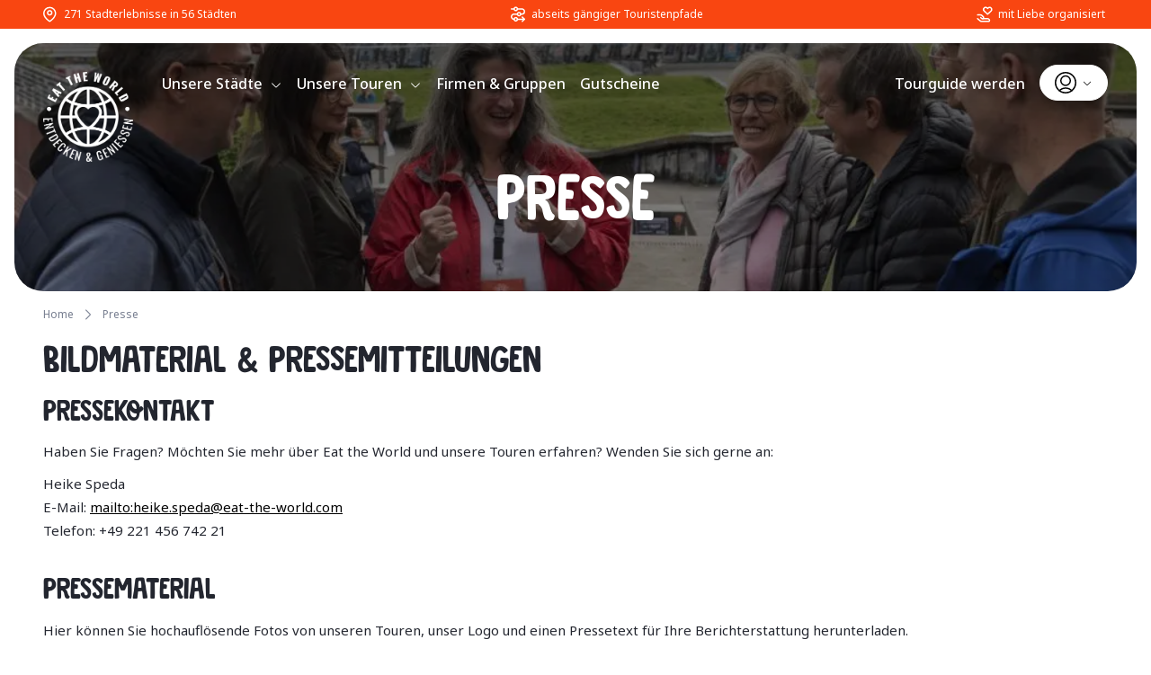

--- FILE ---
content_type: text/html; charset=UTF-8
request_url: https://www.eat-the-world.com/presse/
body_size: 22704
content:
	



	
	








	

	

	

	

	

	

	


<!DOCTYPE html>
<html lang="de" class="">
  <head>
    <meta charset="UTF-8" />
    <meta name="viewport" content="width=device-width" />

	<meta name='robots' content='index, follow, max-image-preview:large, max-snippet:-1, max-video-preview:-1' />

	<!-- This site is optimized with the Yoast SEO plugin v26.6 - https://yoast.com/wordpress/plugins/seo/ -->
	<title>Presse - Kulinarische Stadtführungen und Stadterlebnisse mit Eat the World</title>
	<meta name="description" content="Das Presseportal von Eat the World. Texte und Bilder für Ihre Berichterstattung sowie der Kontakt zur Ansprechperson." />
	<link rel="canonical" href="https://www.eat-the-world.com/presse/" />
	<meta property="og:locale" content="de_DE" />
	<meta property="og:type" content="article" />
	<meta property="og:title" content="Presse - Kulinarische Stadtführungen und Stadterlebnisse mit Eat the World" />
	<meta property="og:description" content="Das Presseportal von Eat the World. Texte und Bilder für Ihre Berichterstattung sowie der Kontakt zur Ansprechperson." />
	<meta property="og:url" content="https://www.eat-the-world.com/presse/" />
	<meta property="og:site_name" content="Kulinarische Stadtführungen und Stadterlebnisse mit Eat the World" />
	<meta property="article:modified_time" content="2025-07-10T08:54:47+00:00" />
	<meta property="og:image" content="https://www.eat-the-world.com/wp-content/uploads/2022/11/Presse-Header.jpg" />
	<meta property="og:image:width" content="1276" />
	<meta property="og:image:height" content="852" />
	<meta property="og:image:type" content="image/jpeg" />
	<meta name="twitter:card" content="summary_large_image" />
	<meta name="twitter:label1" content="Geschätzte Lesezeit" />
	<meta name="twitter:data1" content="1 Minute" />
	<script type="application/ld+json" class="yoast-schema-graph">{"@context":"https://schema.org","@graph":[{"@type":"WebPage","@id":"https://www.eat-the-world.com/presse/","url":"https://www.eat-the-world.com/presse/","name":"Presse - Kulinarische Stadtführungen und Stadterlebnisse mit Eat the World","isPartOf":{"@id":"https://www.eat-the-world.com/#website"},"primaryImageOfPage":{"@id":"https://www.eat-the-world.com/presse/#primaryimage"},"image":{"@id":"https://www.eat-the-world.com/presse/#primaryimage"},"thumbnailUrl":"https://www.eat-the-world.com/wp-content/uploads/2022/11/Presse-Header.jpg","datePublished":"2019-01-31T15:39:30+00:00","dateModified":"2025-07-10T08:54:47+00:00","description":"Das Presseportal von Eat the World. Texte und Bilder für Ihre Berichterstattung sowie der Kontakt zur Ansprechperson.","breadcrumb":{"@id":"https://www.eat-the-world.com/presse/#breadcrumb"},"inLanguage":"de","potentialAction":[{"@type":"ReadAction","target":["https://www.eat-the-world.com/presse/"]}]},{"@type":"ImageObject","inLanguage":"de","@id":"https://www.eat-the-world.com/presse/#primaryimage","url":"https://www.eat-the-world.com/wp-content/uploads/2022/11/Presse-Header.jpg","contentUrl":"https://www.eat-the-world.com/wp-content/uploads/2022/11/Presse-Header.jpg","width":1276,"height":852,"caption":"Eat the World, Tour Hamburg St. Pauli Location: Bernhard-Nocht-Str. mit Blick auf Park Fiction/Hafen"},{"@type":"BreadcrumbList","@id":"https://www.eat-the-world.com/presse/#breadcrumb","itemListElement":[{"@type":"ListItem","position":1,"name":"Home","item":"https://www.eat-the-world.com/"},{"@type":"ListItem","position":2,"name":"Presse"}]},{"@type":"WebSite","@id":"https://www.eat-the-world.com/#website","url":"https://www.eat-the-world.com/","name":"Kulinarische Stadtführungen und Stadterlebnisse mit Eat the World","description":"","publisher":{"@id":"https://www.eat-the-world.com/#organization"},"potentialAction":[{"@type":"SearchAction","target":{"@type":"EntryPoint","urlTemplate":"https://www.eat-the-world.com/?s={search_term_string}"},"query-input":{"@type":"PropertyValueSpecification","valueRequired":true,"valueName":"search_term_string"}}],"inLanguage":"de"},{"@type":"Organization","@id":"https://www.eat-the-world.com/#organization","name":"Kulinarische Stadtführungen und Stadterlebnisse mit Eat the World","url":"https://www.eat-the-world.com/","logo":{"@type":"ImageObject","inLanguage":"de","@id":"https://www.eat-the-world.com/#/schema/logo/image/","url":"https://www.eat-the-world.com/wp-content/uploads/2024/07/cropped-android-chrome-512x512-1-1.png","contentUrl":"https://www.eat-the-world.com/wp-content/uploads/2024/07/cropped-android-chrome-512x512-1-1.png","width":512,"height":512,"caption":"Kulinarische Stadtführungen und Stadterlebnisse mit Eat the World"},"image":{"@id":"https://www.eat-the-world.com/#/schema/logo/image/"}}]}</script>
	<!-- / Yoast SEO plugin. -->


<link rel="alternate" type="application/rss+xml" title="Kulinarische Stadtführungen und Stadterlebnisse mit Eat the World &raquo; Feed" href="https://www.eat-the-world.com/feed/" />
<link rel="alternate" title="oEmbed (JSON)" type="application/json+oembed" href="https://www.eat-the-world.com/wp-json/oembed/1.0/embed?url=https%3A%2F%2Fwww.eat-the-world.com%2Fpresse%2F" />
<link rel="alternate" title="oEmbed (XML)" type="text/xml+oembed" href="https://www.eat-the-world.com/wp-json/oembed/1.0/embed?url=https%3A%2F%2Fwww.eat-the-world.com%2Fpresse%2F&#038;format=xml" />
<link rel="preconnect" href="https://fonts.googleapis.com">
<link rel="preconnect" href="https://fonts.gstatic.com" crossorigin>
<style id="" media="print" onload="this.media='all'">/* cyrillic-ext */
@font-face {
  font-family: 'Noto Sans';
  font-style: italic;
  font-weight: 100 900;
  font-stretch: 100%;
  font-display: swap;
  src: url(/fonts.gstatic.com/s/notosans/v42/o-0ZIpQlx3QUlC5A4PNr4C5OaxRsfNNlKbCePevttHOmHS91ixg0.woff2) format('woff2');
  unicode-range: U+0460-052F, U+1C80-1C8A, U+20B4, U+2DE0-2DFF, U+A640-A69F, U+FE2E-FE2F;
}
/* cyrillic */
@font-face {
  font-family: 'Noto Sans';
  font-style: italic;
  font-weight: 100 900;
  font-stretch: 100%;
  font-display: swap;
  src: url(/fonts.gstatic.com/s/notosans/v42/o-0ZIpQlx3QUlC5A4PNr4C5OaxRsfNNlKbCePevtvXOmHS91ixg0.woff2) format('woff2');
  unicode-range: U+0301, U+0400-045F, U+0490-0491, U+04B0-04B1, U+2116;
}
/* devanagari */
@font-face {
  font-family: 'Noto Sans';
  font-style: italic;
  font-weight: 100 900;
  font-stretch: 100%;
  font-display: swap;
  src: url(/fonts.gstatic.com/s/notosans/v42/o-0ZIpQlx3QUlC5A4PNr4C5OaxRsfNNlKbCePevtuHOmHS91ixg0.woff2) format('woff2');
  unicode-range: U+0900-097F, U+1CD0-1CF9, U+200C-200D, U+20A8, U+20B9, U+20F0, U+25CC, U+A830-A839, U+A8E0-A8FF, U+11B00-11B09;
}
/* greek-ext */
@font-face {
  font-family: 'Noto Sans';
  font-style: italic;
  font-weight: 100 900;
  font-stretch: 100%;
  font-display: swap;
  src: url(/fonts.gstatic.com/s/notosans/v42/o-0ZIpQlx3QUlC5A4PNr4C5OaxRsfNNlKbCePevttXOmHS91ixg0.woff2) format('woff2');
  unicode-range: U+1F00-1FFF;
}
/* greek */
@font-face {
  font-family: 'Noto Sans';
  font-style: italic;
  font-weight: 100 900;
  font-stretch: 100%;
  font-display: swap;
  src: url(/fonts.gstatic.com/s/notosans/v42/o-0ZIpQlx3QUlC5A4PNr4C5OaxRsfNNlKbCePevtunOmHS91ixg0.woff2) format('woff2');
  unicode-range: U+0370-0377, U+037A-037F, U+0384-038A, U+038C, U+038E-03A1, U+03A3-03FF;
}
/* vietnamese */
@font-face {
  font-family: 'Noto Sans';
  font-style: italic;
  font-weight: 100 900;
  font-stretch: 100%;
  font-display: swap;
  src: url(/fonts.gstatic.com/s/notosans/v42/o-0ZIpQlx3QUlC5A4PNr4C5OaxRsfNNlKbCePevttnOmHS91ixg0.woff2) format('woff2');
  unicode-range: U+0102-0103, U+0110-0111, U+0128-0129, U+0168-0169, U+01A0-01A1, U+01AF-01B0, U+0300-0301, U+0303-0304, U+0308-0309, U+0323, U+0329, U+1EA0-1EF9, U+20AB;
}
/* latin-ext */
@font-face {
  font-family: 'Noto Sans';
  font-style: italic;
  font-weight: 100 900;
  font-stretch: 100%;
  font-display: swap;
  src: url(/fonts.gstatic.com/s/notosans/v42/o-0ZIpQlx3QUlC5A4PNr4C5OaxRsfNNlKbCePevtt3OmHS91ixg0.woff2) format('woff2');
  unicode-range: U+0100-02BA, U+02BD-02C5, U+02C7-02CC, U+02CE-02D7, U+02DD-02FF, U+0304, U+0308, U+0329, U+1D00-1DBF, U+1E00-1E9F, U+1EF2-1EFF, U+2020, U+20A0-20AB, U+20AD-20C0, U+2113, U+2C60-2C7F, U+A720-A7FF;
}
/* latin */
@font-face {
  font-family: 'Noto Sans';
  font-style: italic;
  font-weight: 100 900;
  font-stretch: 100%;
  font-display: swap;
  src: url(/fonts.gstatic.com/s/notosans/v42/o-0ZIpQlx3QUlC5A4PNr4C5OaxRsfNNlKbCePevtuXOmHS91iw.woff2) format('woff2');
  unicode-range: U+0000-00FF, U+0131, U+0152-0153, U+02BB-02BC, U+02C6, U+02DA, U+02DC, U+0304, U+0308, U+0329, U+2000-206F, U+20AC, U+2122, U+2191, U+2193, U+2212, U+2215, U+FEFF, U+FFFD;
}
/* cyrillic-ext */
@font-face {
  font-family: 'Noto Sans';
  font-style: normal;
  font-weight: 100 900;
  font-stretch: 100%;
  font-display: swap;
  src: url(/fonts.gstatic.com/s/notosans/v42/o-0bIpQlx3QUlC5A4PNB6Ryti20_6n1iPHjc5aPdu3mhPy1Fig.woff2) format('woff2');
  unicode-range: U+0460-052F, U+1C80-1C8A, U+20B4, U+2DE0-2DFF, U+A640-A69F, U+FE2E-FE2F;
}
/* cyrillic */
@font-face {
  font-family: 'Noto Sans';
  font-style: normal;
  font-weight: 100 900;
  font-stretch: 100%;
  font-display: swap;
  src: url(/fonts.gstatic.com/s/notosans/v42/o-0bIpQlx3QUlC5A4PNB6Ryti20_6n1iPHjc5ardu3mhPy1Fig.woff2) format('woff2');
  unicode-range: U+0301, U+0400-045F, U+0490-0491, U+04B0-04B1, U+2116;
}
/* devanagari */
@font-face {
  font-family: 'Noto Sans';
  font-style: normal;
  font-weight: 100 900;
  font-stretch: 100%;
  font-display: swap;
  src: url(/fonts.gstatic.com/s/notosans/v42/o-0bIpQlx3QUlC5A4PNB6Ryti20_6n1iPHjc5a_du3mhPy1Fig.woff2) format('woff2');
  unicode-range: U+0900-097F, U+1CD0-1CF9, U+200C-200D, U+20A8, U+20B9, U+20F0, U+25CC, U+A830-A839, U+A8E0-A8FF, U+11B00-11B09;
}
/* greek-ext */
@font-face {
  font-family: 'Noto Sans';
  font-style: normal;
  font-weight: 100 900;
  font-stretch: 100%;
  font-display: swap;
  src: url(/fonts.gstatic.com/s/notosans/v42/o-0bIpQlx3QUlC5A4PNB6Ryti20_6n1iPHjc5aLdu3mhPy1Fig.woff2) format('woff2');
  unicode-range: U+1F00-1FFF;
}
/* greek */
@font-face {
  font-family: 'Noto Sans';
  font-style: normal;
  font-weight: 100 900;
  font-stretch: 100%;
  font-display: swap;
  src: url(/fonts.gstatic.com/s/notosans/v42/o-0bIpQlx3QUlC5A4PNB6Ryti20_6n1iPHjc5a3du3mhPy1Fig.woff2) format('woff2');
  unicode-range: U+0370-0377, U+037A-037F, U+0384-038A, U+038C, U+038E-03A1, U+03A3-03FF;
}
/* vietnamese */
@font-face {
  font-family: 'Noto Sans';
  font-style: normal;
  font-weight: 100 900;
  font-stretch: 100%;
  font-display: swap;
  src: url(/fonts.gstatic.com/s/notosans/v42/o-0bIpQlx3QUlC5A4PNB6Ryti20_6n1iPHjc5aHdu3mhPy1Fig.woff2) format('woff2');
  unicode-range: U+0102-0103, U+0110-0111, U+0128-0129, U+0168-0169, U+01A0-01A1, U+01AF-01B0, U+0300-0301, U+0303-0304, U+0308-0309, U+0323, U+0329, U+1EA0-1EF9, U+20AB;
}
/* latin-ext */
@font-face {
  font-family: 'Noto Sans';
  font-style: normal;
  font-weight: 100 900;
  font-stretch: 100%;
  font-display: swap;
  src: url(/fonts.gstatic.com/s/notosans/v42/o-0bIpQlx3QUlC5A4PNB6Ryti20_6n1iPHjc5aDdu3mhPy1Fig.woff2) format('woff2');
  unicode-range: U+0100-02BA, U+02BD-02C5, U+02C7-02CC, U+02CE-02D7, U+02DD-02FF, U+0304, U+0308, U+0329, U+1D00-1DBF, U+1E00-1E9F, U+1EF2-1EFF, U+2020, U+20A0-20AB, U+20AD-20C0, U+2113, U+2C60-2C7F, U+A720-A7FF;
}
/* latin */
@font-face {
  font-family: 'Noto Sans';
  font-style: normal;
  font-weight: 100 900;
  font-stretch: 100%;
  font-display: swap;
  src: url(/fonts.gstatic.com/s/notosans/v42/o-0bIpQlx3QUlC5A4PNB6Ryti20_6n1iPHjc5a7du3mhPy0.woff2) format('woff2');
  unicode-range: U+0000-00FF, U+0131, U+0152-0153, U+02BB-02BC, U+02C6, U+02DA, U+02DC, U+0304, U+0308, U+0329, U+2000-206F, U+20AC, U+2122, U+2191, U+2193, U+2212, U+2215, U+FEFF, U+FFFD;
}
</style>

<script type="text/javascript">

	function toggleAccordereon(node) {

		var group = node.dataset['accordeongroup'];

		if (!node.classList.contains('isopen')) {
			document.querySelectorAll('*[data-accordeongroup="'+group+'"].isopen').forEach(function(node) {
				node.classList.remove('isopen');
			});
		}

		node.classList.toggle('isopen');

	}

	function responsive_image_fadein(parentNode) {
		(parentNode||document).querySelectorAll('.responsive_image').forEach(function(divNode){
			var repsid = divNode.getAttribute('data-repsid') || Math.random().toString().replace('.', '');
			divNode.setAttribute('data-repsid', repsid);
			var img = divNode.querySelector('img');
			if (img && img.complete) divNode.classList.add('--fadein-start');
			if (divNode.classList.contains('--fadein-prepare') || img.complete) return;
			divNode.classList.add('--fadein-prepare');
			img.onload = function() {
				divNode = document.querySelector('[data-repsid="'+repsid+'"]');
				if (divNode) divNode.classList.add('--fadein-start');
			};
		})
	}

	var mobileSlider = function(selector) {
				
		var t = this;
		
		t.slider = document.querySelector(selector);
		t.slides = document.querySelectorAll(selector + " > *");

		t.currentIndex = 0;
		t.startX = 0;
		t.currentX = 0;
		t.isDragging = false;	

		t.updateSliderPosition = function() {
			var width = t.slides[0].clientWidth;
			t.slider.style.transform = `translateX(-${t.currentIndex * width}px)`;
		};

		t.prev = function() {
			if (t.currentIndex > 0) {
				t.currentIndex--;
				t.updateSliderPosition();
			}
		};

		t.next = function() {
			if (t.currentIndex < t.slides.length - 1) {
				t.currentIndex++;
				t.updateSliderPosition();
			}
		};

		t.slider.addEventListener('touchstart', (e) => {
			t.startX = e.touches[0].clientX;
			t.isDragging = true;
		});

		t.slider.addEventListener('touchmove', (e) => {
			
			if (!t.isDragging) return;
			
			t.currentX = e.touches[0].clientX;
			
			var diff = t.startX - t.currentX;
			var width = t.slides[0].clientWidth;
			
			t.slider.style.transform = `translateX(${-(t.currentIndex * width + diff)}px)`;
		
		});

		t.slider.addEventListener('touchend', () => {
			
			var diff = t.startX - t.currentX;
			var width = t.slides[0].clientWidth;

			if (diff > 50 && t.currentIndex < t.slides.length - 1) {
				t.currentIndex++;
			} else if (diff < -50 && t.currentIndex > 0) {
				t.currentIndex--;
			}

			t.updateSliderPosition();
			t.isDragging = false;

		});


	};	

</script>

<style>

/* reset */
html,
body,
div,
span,
applet,
object,
iframe,
h1,
h2,
h3,
h4,
h5,
h6,
p,
blockquote,
pre,
a,
abbr,
acronym,
address,
big,
cite,
code,
del,
dfn,
em,
font,
img,
ins,
kbd,
q,
s,
samp,
small,
strike,
strong,
sub,
sup,
tt,
var,
b,
u,
i,
center,
dl,
dt,
dd,
ol,
ul,
li,
fieldset,
form,
label,
legend,
table,
caption,
tbody,
tfoot,
thead,
tr,
th,
td {
	margin: 0;
	padding: 0;
	border: 0;
	outline: 0;
	font-size: 100%;
	vertical-align: baseline;
	background: transparent;
}
body {
	line-height: 1;
}
ol,
ul {
	list-style: none;
}
blockquote,
q {
	quotes: none;
}
blockquote:before,
blockquote:after,
q:before,
q:after {
	content: "";
	content: none;
}
:focus {
	outline: 0;
}
ins {
	text-decoration: none;
}
del {
	text-decoration: line-through;
}
table {
	border-collapse: collapse;
	border-spacing: 0;
}
h1,
h2,
h3,
h4,
h5,
h6,
h7,
h8 {
	font-weight: normal;
}

</style>

<style>
	.responsive_image,
	.responsive_image > div {
		position: relative;
		overflow: hidden;
		max-width: 100%;
		margin: 0 auto;
	}
	.responsive_image > div img,
	.responsive_image > div > div {
		background-size: cover;
		position: absolute;
		top: 0;
		left: 0;
		width: 100%;
		height: 100%;
		background-repeat: no-repeat no-repeat;
		background-position: 50% 50%;
	}
	.responsive_image > div > div.dummy {
		background: #f4f5f6;
	}

	.responsive_image.relative > div img,
	.responsive_image.relative > div > div {
		position: relative;
		height: auto;
	}

	.responsive_image.hidden > div > div {
		opacity:0;
	}
	.responsive_image.cover > div,
	.responsive_image.contain > div {
		width: 100%;
		height: 100%;
	}
	.responsive_image.contain > div img {
		object-fit: contain;
	}
	.responsive_image.cover > div img {
		object-fit: cover;
	}
</style>


<style>
	@keyframes responsive_image_fadein {
		from { opacity: 0; }
		to   { opacity: 1; }
	}
	@-moz-keyframes responsive_image_fadein {
		from { opacity: 0; }
		to   { opacity: 1; }
	}
	@-ms-keyframes responsive_image_fadein {
		from { opacity: 0; }
		to   { opacity: 1; }
	}
	@-webkit-keyframes responsive_image_fadein { 
		from { opacity: 0; }
		to   { opacity: 1; }
	}
	@-o-keyframes responsive_image_fadein {
		from { opacity: 0; }
		to   { opacity: 1; }
	}

	.responsive_image.--fadein-prepare img {
		opacity: 0;
	}
	.responsive_image.--fadein-start img {
		opacity: 1;
		-webkit-animation: responsive_image_fadein 300ms; /* Safari, Chrome and Opera > 12.1 */
		-moz-animation: responsive_image_fadein 300ms; /* Firefox < 16 */
			-ms-animation: responsive_image_fadein 300ms; /* Internet Explorer */
			-o-animation: responsive_image_fadein 300ms; /* Opera < 12.1 */
				animation: responsive_image_fadein 300ms;		
	}

</style><style id='wp-img-auto-sizes-contain-inline-css'>
img:is([sizes=auto i],[sizes^="auto," i]){contain-intrinsic-size:3000px 1500px}
/*# sourceURL=wp-img-auto-sizes-contain-inline-css */
</style>
<style id='wp-emoji-styles-inline-css'>

	img.wp-smiley, img.emoji {
		display: inline !important;
		border: none !important;
		box-shadow: none !important;
		height: 1em !important;
		width: 1em !important;
		margin: 0 0.07em !important;
		vertical-align: -0.1em !important;
		background: none !important;
		padding: 0 !important;
	}
/*# sourceURL=wp-emoji-styles-inline-css */
</style>
<style id='wp-block-library-inline-css'>
:root{--wp-block-synced-color:#7a00df;--wp-block-synced-color--rgb:122,0,223;--wp-bound-block-color:var(--wp-block-synced-color);--wp-editor-canvas-background:#ddd;--wp-admin-theme-color:#007cba;--wp-admin-theme-color--rgb:0,124,186;--wp-admin-theme-color-darker-10:#006ba1;--wp-admin-theme-color-darker-10--rgb:0,107,160.5;--wp-admin-theme-color-darker-20:#005a87;--wp-admin-theme-color-darker-20--rgb:0,90,135;--wp-admin-border-width-focus:2px}@media (min-resolution:192dpi){:root{--wp-admin-border-width-focus:1.5px}}.wp-element-button{cursor:pointer}:root .has-very-light-gray-background-color{background-color:#eee}:root .has-very-dark-gray-background-color{background-color:#313131}:root .has-very-light-gray-color{color:#eee}:root .has-very-dark-gray-color{color:#313131}:root .has-vivid-green-cyan-to-vivid-cyan-blue-gradient-background{background:linear-gradient(135deg,#00d084,#0693e3)}:root .has-purple-crush-gradient-background{background:linear-gradient(135deg,#34e2e4,#4721fb 50%,#ab1dfe)}:root .has-hazy-dawn-gradient-background{background:linear-gradient(135deg,#faaca8,#dad0ec)}:root .has-subdued-olive-gradient-background{background:linear-gradient(135deg,#fafae1,#67a671)}:root .has-atomic-cream-gradient-background{background:linear-gradient(135deg,#fdd79a,#004a59)}:root .has-nightshade-gradient-background{background:linear-gradient(135deg,#330968,#31cdcf)}:root .has-midnight-gradient-background{background:linear-gradient(135deg,#020381,#2874fc)}:root{--wp--preset--font-size--normal:16px;--wp--preset--font-size--huge:42px}.has-regular-font-size{font-size:1em}.has-larger-font-size{font-size:2.625em}.has-normal-font-size{font-size:var(--wp--preset--font-size--normal)}.has-huge-font-size{font-size:var(--wp--preset--font-size--huge)}.has-text-align-center{text-align:center}.has-text-align-left{text-align:left}.has-text-align-right{text-align:right}.has-fit-text{white-space:nowrap!important}#end-resizable-editor-section{display:none}.aligncenter{clear:both}.items-justified-left{justify-content:flex-start}.items-justified-center{justify-content:center}.items-justified-right{justify-content:flex-end}.items-justified-space-between{justify-content:space-between}.screen-reader-text{border:0;clip-path:inset(50%);height:1px;margin:-1px;overflow:hidden;padding:0;position:absolute;width:1px;word-wrap:normal!important}.screen-reader-text:focus{background-color:#ddd;clip-path:none;color:#444;display:block;font-size:1em;height:auto;left:5px;line-height:normal;padding:15px 23px 14px;text-decoration:none;top:5px;width:auto;z-index:100000}html :where(.has-border-color){border-style:solid}html :where([style*=border-top-color]){border-top-style:solid}html :where([style*=border-right-color]){border-right-style:solid}html :where([style*=border-bottom-color]){border-bottom-style:solid}html :where([style*=border-left-color]){border-left-style:solid}html :where([style*=border-width]){border-style:solid}html :where([style*=border-top-width]){border-top-style:solid}html :where([style*=border-right-width]){border-right-style:solid}html :where([style*=border-bottom-width]){border-bottom-style:solid}html :where([style*=border-left-width]){border-left-style:solid}html :where(img[class*=wp-image-]){height:auto;max-width:100%}:where(figure){margin:0 0 1em}html :where(.is-position-sticky){--wp-admin--admin-bar--position-offset:var(--wp-admin--admin-bar--height,0px)}@media screen and (max-width:600px){html :where(.is-position-sticky){--wp-admin--admin-bar--position-offset:0px}}

/*# sourceURL=wp-block-library-inline-css */
</style><style id='global-styles-inline-css'>
:root{--wp--preset--aspect-ratio--square: 1;--wp--preset--aspect-ratio--4-3: 4/3;--wp--preset--aspect-ratio--3-4: 3/4;--wp--preset--aspect-ratio--3-2: 3/2;--wp--preset--aspect-ratio--2-3: 2/3;--wp--preset--aspect-ratio--16-9: 16/9;--wp--preset--aspect-ratio--9-16: 9/16;--wp--preset--color--black: #000000;--wp--preset--color--cyan-bluish-gray: #abb8c3;--wp--preset--color--white: #ffffff;--wp--preset--color--pale-pink: #f78da7;--wp--preset--color--vivid-red: #cf2e2e;--wp--preset--color--luminous-vivid-orange: #ff6900;--wp--preset--color--luminous-vivid-amber: #fcb900;--wp--preset--color--light-green-cyan: #7bdcb5;--wp--preset--color--vivid-green-cyan: #00d084;--wp--preset--color--pale-cyan-blue: #8ed1fc;--wp--preset--color--vivid-cyan-blue: #0693e3;--wp--preset--color--vivid-purple: #9b51e0;--wp--preset--gradient--vivid-cyan-blue-to-vivid-purple: linear-gradient(135deg,rgb(6,147,227) 0%,rgb(155,81,224) 100%);--wp--preset--gradient--light-green-cyan-to-vivid-green-cyan: linear-gradient(135deg,rgb(122,220,180) 0%,rgb(0,208,130) 100%);--wp--preset--gradient--luminous-vivid-amber-to-luminous-vivid-orange: linear-gradient(135deg,rgb(252,185,0) 0%,rgb(255,105,0) 100%);--wp--preset--gradient--luminous-vivid-orange-to-vivid-red: linear-gradient(135deg,rgb(255,105,0) 0%,rgb(207,46,46) 100%);--wp--preset--gradient--very-light-gray-to-cyan-bluish-gray: linear-gradient(135deg,rgb(238,238,238) 0%,rgb(169,184,195) 100%);--wp--preset--gradient--cool-to-warm-spectrum: linear-gradient(135deg,rgb(74,234,220) 0%,rgb(151,120,209) 20%,rgb(207,42,186) 40%,rgb(238,44,130) 60%,rgb(251,105,98) 80%,rgb(254,248,76) 100%);--wp--preset--gradient--blush-light-purple: linear-gradient(135deg,rgb(255,206,236) 0%,rgb(152,150,240) 100%);--wp--preset--gradient--blush-bordeaux: linear-gradient(135deg,rgb(254,205,165) 0%,rgb(254,45,45) 50%,rgb(107,0,62) 100%);--wp--preset--gradient--luminous-dusk: linear-gradient(135deg,rgb(255,203,112) 0%,rgb(199,81,192) 50%,rgb(65,88,208) 100%);--wp--preset--gradient--pale-ocean: linear-gradient(135deg,rgb(255,245,203) 0%,rgb(182,227,212) 50%,rgb(51,167,181) 100%);--wp--preset--gradient--electric-grass: linear-gradient(135deg,rgb(202,248,128) 0%,rgb(113,206,126) 100%);--wp--preset--gradient--midnight: linear-gradient(135deg,rgb(2,3,129) 0%,rgb(40,116,252) 100%);--wp--preset--font-size--small: 13px;--wp--preset--font-size--medium: 20px;--wp--preset--font-size--large: 36px;--wp--preset--font-size--x-large: 42px;--wp--preset--spacing--20: 0.44rem;--wp--preset--spacing--30: 0.67rem;--wp--preset--spacing--40: 1rem;--wp--preset--spacing--50: 1.5rem;--wp--preset--spacing--60: 2.25rem;--wp--preset--spacing--70: 3.38rem;--wp--preset--spacing--80: 5.06rem;--wp--preset--shadow--natural: 6px 6px 9px rgba(0, 0, 0, 0.2);--wp--preset--shadow--deep: 12px 12px 50px rgba(0, 0, 0, 0.4);--wp--preset--shadow--sharp: 6px 6px 0px rgba(0, 0, 0, 0.2);--wp--preset--shadow--outlined: 6px 6px 0px -3px rgb(255, 255, 255), 6px 6px rgb(0, 0, 0);--wp--preset--shadow--crisp: 6px 6px 0px rgb(0, 0, 0);}:where(.is-layout-flex){gap: 0.5em;}:where(.is-layout-grid){gap: 0.5em;}body .is-layout-flex{display: flex;}.is-layout-flex{flex-wrap: wrap;align-items: center;}.is-layout-flex > :is(*, div){margin: 0;}body .is-layout-grid{display: grid;}.is-layout-grid > :is(*, div){margin: 0;}:where(.wp-block-columns.is-layout-flex){gap: 2em;}:where(.wp-block-columns.is-layout-grid){gap: 2em;}:where(.wp-block-post-template.is-layout-flex){gap: 1.25em;}:where(.wp-block-post-template.is-layout-grid){gap: 1.25em;}.has-black-color{color: var(--wp--preset--color--black) !important;}.has-cyan-bluish-gray-color{color: var(--wp--preset--color--cyan-bluish-gray) !important;}.has-white-color{color: var(--wp--preset--color--white) !important;}.has-pale-pink-color{color: var(--wp--preset--color--pale-pink) !important;}.has-vivid-red-color{color: var(--wp--preset--color--vivid-red) !important;}.has-luminous-vivid-orange-color{color: var(--wp--preset--color--luminous-vivid-orange) !important;}.has-luminous-vivid-amber-color{color: var(--wp--preset--color--luminous-vivid-amber) !important;}.has-light-green-cyan-color{color: var(--wp--preset--color--light-green-cyan) !important;}.has-vivid-green-cyan-color{color: var(--wp--preset--color--vivid-green-cyan) !important;}.has-pale-cyan-blue-color{color: var(--wp--preset--color--pale-cyan-blue) !important;}.has-vivid-cyan-blue-color{color: var(--wp--preset--color--vivid-cyan-blue) !important;}.has-vivid-purple-color{color: var(--wp--preset--color--vivid-purple) !important;}.has-black-background-color{background-color: var(--wp--preset--color--black) !important;}.has-cyan-bluish-gray-background-color{background-color: var(--wp--preset--color--cyan-bluish-gray) !important;}.has-white-background-color{background-color: var(--wp--preset--color--white) !important;}.has-pale-pink-background-color{background-color: var(--wp--preset--color--pale-pink) !important;}.has-vivid-red-background-color{background-color: var(--wp--preset--color--vivid-red) !important;}.has-luminous-vivid-orange-background-color{background-color: var(--wp--preset--color--luminous-vivid-orange) !important;}.has-luminous-vivid-amber-background-color{background-color: var(--wp--preset--color--luminous-vivid-amber) !important;}.has-light-green-cyan-background-color{background-color: var(--wp--preset--color--light-green-cyan) !important;}.has-vivid-green-cyan-background-color{background-color: var(--wp--preset--color--vivid-green-cyan) !important;}.has-pale-cyan-blue-background-color{background-color: var(--wp--preset--color--pale-cyan-blue) !important;}.has-vivid-cyan-blue-background-color{background-color: var(--wp--preset--color--vivid-cyan-blue) !important;}.has-vivid-purple-background-color{background-color: var(--wp--preset--color--vivid-purple) !important;}.has-black-border-color{border-color: var(--wp--preset--color--black) !important;}.has-cyan-bluish-gray-border-color{border-color: var(--wp--preset--color--cyan-bluish-gray) !important;}.has-white-border-color{border-color: var(--wp--preset--color--white) !important;}.has-pale-pink-border-color{border-color: var(--wp--preset--color--pale-pink) !important;}.has-vivid-red-border-color{border-color: var(--wp--preset--color--vivid-red) !important;}.has-luminous-vivid-orange-border-color{border-color: var(--wp--preset--color--luminous-vivid-orange) !important;}.has-luminous-vivid-amber-border-color{border-color: var(--wp--preset--color--luminous-vivid-amber) !important;}.has-light-green-cyan-border-color{border-color: var(--wp--preset--color--light-green-cyan) !important;}.has-vivid-green-cyan-border-color{border-color: var(--wp--preset--color--vivid-green-cyan) !important;}.has-pale-cyan-blue-border-color{border-color: var(--wp--preset--color--pale-cyan-blue) !important;}.has-vivid-cyan-blue-border-color{border-color: var(--wp--preset--color--vivid-cyan-blue) !important;}.has-vivid-purple-border-color{border-color: var(--wp--preset--color--vivid-purple) !important;}.has-vivid-cyan-blue-to-vivid-purple-gradient-background{background: var(--wp--preset--gradient--vivid-cyan-blue-to-vivid-purple) !important;}.has-light-green-cyan-to-vivid-green-cyan-gradient-background{background: var(--wp--preset--gradient--light-green-cyan-to-vivid-green-cyan) !important;}.has-luminous-vivid-amber-to-luminous-vivid-orange-gradient-background{background: var(--wp--preset--gradient--luminous-vivid-amber-to-luminous-vivid-orange) !important;}.has-luminous-vivid-orange-to-vivid-red-gradient-background{background: var(--wp--preset--gradient--luminous-vivid-orange-to-vivid-red) !important;}.has-very-light-gray-to-cyan-bluish-gray-gradient-background{background: var(--wp--preset--gradient--very-light-gray-to-cyan-bluish-gray) !important;}.has-cool-to-warm-spectrum-gradient-background{background: var(--wp--preset--gradient--cool-to-warm-spectrum) !important;}.has-blush-light-purple-gradient-background{background: var(--wp--preset--gradient--blush-light-purple) !important;}.has-blush-bordeaux-gradient-background{background: var(--wp--preset--gradient--blush-bordeaux) !important;}.has-luminous-dusk-gradient-background{background: var(--wp--preset--gradient--luminous-dusk) !important;}.has-pale-ocean-gradient-background{background: var(--wp--preset--gradient--pale-ocean) !important;}.has-electric-grass-gradient-background{background: var(--wp--preset--gradient--electric-grass) !important;}.has-midnight-gradient-background{background: var(--wp--preset--gradient--midnight) !important;}.has-small-font-size{font-size: var(--wp--preset--font-size--small) !important;}.has-medium-font-size{font-size: var(--wp--preset--font-size--medium) !important;}.has-large-font-size{font-size: var(--wp--preset--font-size--large) !important;}.has-x-large-font-size{font-size: var(--wp--preset--font-size--x-large) !important;}
/*# sourceURL=global-styles-inline-css */
</style>

<style id='classic-theme-styles-inline-css'>
/*! This file is auto-generated */
.wp-block-button__link{color:#fff;background-color:#32373c;border-radius:9999px;box-shadow:none;text-decoration:none;padding:calc(.667em + 2px) calc(1.333em + 2px);font-size:1.125em}.wp-block-file__button{background:#32373c;color:#fff;text-decoration:none}
/*# sourceURL=/wp-includes/css/classic-themes.min.css */
</style>
<link rel='stylesheet' id='contact-form-7-css' href='https://www.eat-the-world.com/wp-content/plugins/contact-form-7/includes/css/styles.css?ver=6.1.4' media='all' />
<link rel='stylesheet' id='etw-style-css' href='https://www.eat-the-world.com/wp-content/themes/etw/style.css?ver=1.0.0' media='all' />
<link rel='stylesheet' id='etw-footer-style-css' href='https://www.eat-the-world.com/wp-content/themes/etw/css/styles.css?ver=1.0.0' media='all' />
<link rel='stylesheet' id='vue-less-css' href='https://www.eat-the-world.com/wp-content/themes/etw/layouts/less.css?ver=76' media='all' />
<link rel='stylesheet' id='fontawesome-css' href='https://www.eat-the-world.com/wp-content/themes/etw/../kulinarische-stadtfuehrungen/css/fontawesome/css/all.min.css?ver=6.9' media='all' />
<link rel='stylesheet' id='borlabs-cookie-custom-css' href='https://www.eat-the-world.com/wp-content/cache/borlabs-cookie/1/borlabs-cookie-1-de.css?ver=3.3.22-131' media='all' />
<link rel='stylesheet' id='cf7cf-style-css' href='https://www.eat-the-world.com/wp-content/plugins/cf7-conditional-fields/style.css?ver=2.6.7' media='all' />
<script src="https://www.eat-the-world.com/wp-includes/js/jquery/jquery.min.js?ver=3.7.1" id="jquery-core-js"></script>
<script src="https://www.eat-the-world.com/wp-includes/js/jquery/jquery-migrate.min.js?ver=3.4.1" id="jquery-migrate-js"></script>
<script src="https://www.eat-the-world.com/wp-content/themes/etw/js/header.js?ver=1.0.0" id="etw-header-scripts-js"></script>
<script data-no-optimize="1" data-no-minify="1" data-cfasync="false" src="https://www.eat-the-world.com/wp-content/cache/borlabs-cookie/1/borlabs-cookie-config-de.json.js?ver=3.3.22-264" id="borlabs-cookie-config-js"></script>
<script data-no-optimize="1" data-no-minify="1" data-cfasync="false" src="https://www.eat-the-world.com/wp-content/plugins/borlabs-cookie/assets/javascript/borlabs-cookie-prioritize.min.js?ver=3.3.22" id="borlabs-cookie-prioritize-js"></script>
<link rel="https://api.w.org/" href="https://www.eat-the-world.com/wp-json/" /><link rel="alternate" title="JSON" type="application/json" href="https://www.eat-the-world.com/wp-json/wp/v2/pages/16151" /><link rel="EditURI" type="application/rsd+xml" title="RSD" href="https://www.eat-the-world.com/xmlrpc.php?rsd" />
<meta name="generator" content="WordPress 6.9" />
<link rel='shortlink' href='https://www.eat-the-world.com/?p=16151' />
<script data-no-optimize="1" data-no-minify="1" data-cfasync="false" data-borlabs-cookie-script-blocker-ignore>
	if ('0' === '1' && '1' === '1') {
		window['gtag_enable_tcf_support'] = true;
	}
	window.dataLayer = window.dataLayer || [];
	if (typeof gtag !== 'function') { function gtag(){dataLayer.push(arguments);} }
	gtag('set', 'developer_id.dYjRjMm', true);
	if ('1' === '1') {
		let getCookieValue = function (name) {
			return document.cookie.match('(^|;)\\s*' + name + '\\s*=\\s*([^;]+)')?.pop() || '';
		};
		let cookieValue = getCookieValue('borlabs-cookie-gcs');
		let consentsFromCookie = {};
		if (cookieValue !== '') {
			 consentsFromCookie = JSON.parse(decodeURIComponent(cookieValue));
		}
		let defaultValues = {
			'ad_storage': 'denied',
			'ad_user_data': 'denied',
			'ad_personalization': 'denied',
			'analytics_storage': 'denied',
			'functionality_storage': 'denied',
			'personalization_storage': 'denied',
			'security_storage': 'denied',
			'wait_for_update': 500,
		};
		gtag('consent', 'default', { ...defaultValues, ...consentsFromCookie });
		gtag('set', 'ads_data_redaction', true);
	}

	if('0' === '1') {
		var url = new URL(window.location.href);

		if ((url.searchParams.has('gtm_debug') && url.searchParams.get('gtm_debug') !== '') || document.cookie.indexOf('__TAG_ASSISTANT=') !== -1 || document.documentElement.hasAttribute('data-tag-assistant-present')) {
			(function(w,d,s,l,i){w[l]=w[l]||[];w[l].push({"gtm.start":
new Date().getTime(),event:"gtm.js"});var f=d.getElementsByTagName(s)[0],
j=d.createElement(s),dl=l!="dataLayer"?"&l="+l:"";j.async=true;j.src=
"https://www.googletagmanager.com/gtm.js?id="+i+dl;f.parentNode.insertBefore(j,f);
})(window,document,"script","dataLayer","GTM-WSTCNLV");
		} else {
			(function(w,d,s,l,i){w[l]=w[l]||[];w[l].push({"gtm.start":
new Date().getTime(),event:"gtm.js"});var f=d.getElementsByTagName(s)[0],
j=d.createElement(s),dl=l!="dataLayer"?"&l="+l:"";j.async=true;j.src=
"https://www.eat-the-world.com/wp-content/uploads/borlabs-cookie/"+i+'.js?ver=not-set-yet';f.parentNode.insertBefore(j,f);
})(window,document,"script","dataLayer","GTM-WSTCNLV");
		}
  	}

	(function () {
		var borlabsCookieConsentChangeHandler = function () {
			window.dataLayer = window.dataLayer || [];
			if (typeof gtag !== 'function') { function gtag(){dataLayer.push(arguments);} }

			let gtmConsents = {};
			if ('1' === '1') {
				if ('0' === '1') {
					gtmConsents = {
						'analytics_storage': BorlabsCookie.Consents.hasConsentForServiceGroup('statistics') === true ? 'granted' : 'denied',
						'functionality_storage': BorlabsCookie.Consents.hasConsentForServiceGroup('statistics') === true ? 'granted' : 'denied',
						'personalization_storage': BorlabsCookie.Consents.hasConsentForServiceGroup('marketing') === true ? 'granted' : 'denied',
						'security_storage': BorlabsCookie.Consents.hasConsentForServiceGroup('statistics') === true ? 'granted' : 'denied',
					};
				} else {
					gtmConsents = {
						'ad_storage': BorlabsCookie.Consents.hasConsentForServiceGroup('marketing') === true ? 'granted' : 'denied',
						'ad_user_data': BorlabsCookie.Consents.hasConsentForServiceGroup('marketing') === true ? 'granted' : 'denied',
						'ad_personalization': BorlabsCookie.Consents.hasConsentForServiceGroup('marketing') === true ? 'granted' : 'denied',
						'analytics_storage': BorlabsCookie.Consents.hasConsentForServiceGroup('statistics') === true ? 'granted' : 'denied',
						'functionality_storage': BorlabsCookie.Consents.hasConsentForServiceGroup('statistics') === true ? 'granted' : 'denied',
						'personalization_storage': BorlabsCookie.Consents.hasConsentForServiceGroup('marketing') === true ? 'granted' : 'denied',
						'security_storage': BorlabsCookie.Consents.hasConsentForServiceGroup('statistics') === true ? 'granted' : 'denied',
					};
				}
				BorlabsCookie.CookieLibrary.setCookie(
					'borlabs-cookie-gcs',
				  	JSON.stringify(gtmConsents),
					BorlabsCookie.Settings.automaticCookieDomainAndPath.value ? '' : BorlabsCookie.Settings.cookieDomain.value,
					BorlabsCookie.Settings.cookiePath.value,
					BorlabsCookie.Cookie.getPluginCookie().expires,
					BorlabsCookie.Settings.cookieSecure.value,
					BorlabsCookie.Settings.cookieSameSite.value
				);
				gtag('consent', 'update', gtmConsents);
			}

			var consents = BorlabsCookie.Cookie.getPluginCookie().consents;
			for (var serviceGroup in consents) {
				for (var service of consents[serviceGroup]) {
					if (!window.BorlabsCookieGtmPackageSentEvents.includes(service) && service !== 'borlabs-cookie') {
						window.dataLayer.push({
							event: 'borlabs-cookie-opt-in-'+service,
						});
						window.BorlabsCookieGtmPackageSentEvents.push(service);
					}
				}
			}
		  	var afterConsentsEvent = document.createEvent('Event');
		    afterConsentsEvent.initEvent('borlabs-cookie-google-tag-manager-after-consents', true, true);
		  	document.dispatchEvent(afterConsentsEvent);
		};
		window.BorlabsCookieGtmPackageSentEvents = [];
		document.addEventListener('borlabs-cookie-consent-saved', borlabsCookieConsentChangeHandler);
		document.addEventListener('borlabs-cookie-handle-unblock', borlabsCookieConsentChangeHandler);
	})();
</script><link rel="icon" href="https://www.eat-the-world.com/wp-content/uploads/2024/07/cropped-android-chrome-512x512-1-32x32.png" sizes="32x32" />
<link rel="icon" href="https://www.eat-the-world.com/wp-content/uploads/2024/07/cropped-android-chrome-512x512-1-192x192.png" sizes="192x192" />
<link rel="apple-touch-icon" href="https://www.eat-the-world.com/wp-content/uploads/2024/07/cropped-android-chrome-512x512-1-180x180.png" />
<meta name="msapplication-TileImage" content="https://www.eat-the-world.com/wp-content/uploads/2024/07/cropped-android-chrome-512x512-1-270x270.png" />
		<style id="wp-custom-css">
			/* Sprungmarken Abstände*/
.sprung {
  visibility: hidden;
  height: 0px !important;
  position: absolute;
  margin: -150px;
}

.sprung2 {
  visibility: hidden;
  height: 0px !important;
  position: absolute;
  margin: -200px;
}

.sprung3 {
  visibility: hidden;
  height: 0px !important;
  position: absolute;
  margin: -250px;
}

.sprung4 {
  position: relative; 
  top: -50px; 
  height: 1px; 
  overflow: hidden;
}

/* Farben für Labels */
.yellow {
	background-color: orange;
	border-color: orange;
}

.orange {
	background-color: #f94611;
	border-color: #f94611;
}

.green {
	background-color: #1e8a24;
	border-color: #1e8a24;
}

.blue {
	background-color: #0d3991;
	border-color: #0d3991;
}

.mediumvioletred {
	background-color: #cd1076;
	border-color: #cd1076;
}

.grey{
	background-color: #696969;
	border-color: #696969;
}

.darkred{
	background-color: #B22222;
	border-color: #B22222;
}

.beige{
	background-color: #F5DEB3;
	border-color: #F5DEB3;
}

.tuerkis{
	background-color: #0f9ed5;
	border-color: #0f9ed5;
}
 
/* Tabelle */
table, tbody {
	border: 1px solid #ddd;
	width: 100%;
}    

tr, th, td {
  border: 1px solid #ddd;
	padding: 10px;
	width: 10%;
}

/*HERO Störer*/


.heroStoerer {
  -webkit-transition: 0.3s all ease;
  -o-transition: 0.3s all ease;
  -moz-transition: 0.3s all ease;
  transition: 0.3s all ease;
  z-index: 12;
  width: 100px;
  height: 100px;
  font-size: 0.8em;
  position: absolute;
  right: 15px;
  bottom: 90px;
  display: -webkit-box;
  display: -webkit-flex;
  display: -moz-box;
  display: -ms-flexbox;
  display: flex;
  -webkit-box-pack: center;
  -webkit-justify-content: center;
     -moz-box-pack: center;
      -ms-flex-pack: center;
          justify-content: center;
  -webkit-flex-flow: wrap;
      -ms-flex-flow: wrap;
          flex-flow: wrap;
  -webkit-box-align: center;
  -webkit-align-items: center;
     -moz-box-align: center;
      -ms-flex-align: center;
          align-items: center;
}
.heroStoerer:hover {
  -webkit-transform: scale(1.08);
     -moz-transform: scale(1.08);
      -ms-transform: scale(1.08);
       -o-transform: scale(1.08);
          transform: scale(1.08);
}
.heroStoerer img {
  position: absolute;
}
.heroStoerer span {
  z-index: 13;
  text-align: center;
  -webkit-box-pack: center;
  -webkit-justify-content: center;
     -moz-box-pack: center;
      -ms-flex-pack: center;
          justify-content: center;
  display: block;
  -webkit-transform: rotate(10deg);
     -moz-transform: rotate(10deg);
      -ms-transform: rotate(10deg);
       -o-transform: rotate(10deg);
          transform: rotate(10deg);
}

@media (max-width: 770px) {
  .heroStoerer {
    display: none;
  }
}

/*BUttons Jobseite*/

#jobButtons {
    margin-top: -100px;
    gap: 20px;
}

@media (max-width: 550px){
	#jobButtons{ 
display: flex;
		flex-direction:column;
}
}

@media (max-width: 1023px){
	#jobButtons{ 
margin-top: -10px;
}
}

/*Newsletter Pfeil ausgeblendet mobile */
@media (max-width: 990px){
	#pfeilNewsletter {
display: none;
}}

#kleingedrucktesNewsletter{
		line-height: 0.7;
}

	/*Störer-Bubble Verchiebung*/
	

	@media (min-width: 769px) {
    .templates-header.--type-landingpage .navbar .bubble {
top: 170px;
        right: 30px;
			transform: rotate(15deg);
    }
}

	@media (min-width: 960px) {
    .templates-header.--type-landingpage .navbar .bubble {
top: 170px;
        right: 70px;
			transform: rotate(15deg);
    }
}
	
	
	@media (min-width: 1240px) {
    .templates-header.--type-landingpage .navbar .bubble {
top: 170px;
        right: 140px;
			transform: rotate(15deg);
    }
}
	

/*Lila kasten NIkolausaktion Smartphones*/

@media (max-width: 700px){
	#lilaBox {
width: 370px;
}}

#psJobWidget iframe {
    min-height: auto !important;
}


/*Banner, der am unteren Rand läuft für wichtige Meldungen*/

/* OUTER CONTAINER */
.tcontainer {
  width: 100%;
  overflow: hidden; /* Hide scroll bar */
}
 
/* MIDDLE CONTAINER */
.ticker-wrap {
  width: 100%;
  padding-left: 100%; /* Push contents to right side of screen */
  background-color: #FFBF00;
}

/* INNER CONTAINER */
@keyframes ticker {
  0% { transform: translate3d(0, 0, 0); }
  100% { transform: translate3d(-100%, 0, 0); }
}
.ticker-move {
  /* Basically move items from right side of screen to left in infinite loop */
  display: inline-block;
  white-space: nowrap;
  padding-right: 100%;
  animation-iteration-count: infinite;
  animation-timing-function: linear;
  animation-name: ticker;
  animation-duration: 20s;
}
.ticker-move:hover{
  animation-play-state: paused; /* Pause scroll on mouse hover */
}

/* ITEMS */
.ticker-item{
  display: inline-block; /* Lay items in a horizontal line */
  padding: 0 2rem;
}

#stickyfooter {
    position:fixed;
    bottom: 0;
		left: 0;
    width: 100%;
		z-index: 10000;
}

/* Dropdown im Kontaktformular der Krimibox-Seiten */
.custom-person-dropdown {
    background-color: #fff !important;
}

/*Ausblenden der freien PLätze in Buchungsbox bei Entdecker & Genießer-Tag*/

.postid-608151 .--label-inner-flag {
	display: none !important;
}
.postid-608192 .--label-inner-flag {
	display: none !important;
}
.postid-608122 .--label-inner-flag {
	display: none !important;
}
.postid-641897 .--label-inner-flag {
	display: none !important;
}

/*Anpassung Landingpage Frühlingshighlights*/

.page-id-604894 .organisms-dropdown {
    display: flex !important;
    flex-direction: column !important; 
    align-items: center !important;
    text-align: center !important; 
}

/*Blogseiten Zusatz CSS*/

.fallback-css h1,
.fallback-css h2,
.fallback-css h3,
.fallback-css h4,
.fallback-css h5,
.fallback-css h6 {
    margin-top: 35px;
    font-weight: 600;
    line-height: 1.25;
    margin-bottom: 15px;
}

.fallback-css .aligncenter, .fallback-css div.aligncenter {	margin-top: 35px;
}



/*CSS und Media Querries für Video Reihe Job Seite*/

#ShortsJobseite {
	width:225px;
	height:400px;
	object-fit: cover;
	border-radius: 16px; }

.shorts-row {
    display: flex;
    flex-direction: row;
    flex-wrap: wrap;
    justify-content: center;
	align-items: center;
    padding: 40px;
    max-width: 1000px;
	width: 100%;
	box-sizing: border-box;
}

.shorts-row video {
    width: 225px;
    height: 400px;
    object-fit: cover;
    border-radius: 16px;
    flex: 0 1 auto;
}

/* Media Queries */
@media (max-width: 800px) {
    .shorts-row video {
        width: 180px;
        height: 320px;
    }
    .shorts-row {
        max-width: 750px;
    }
}

@media (max-width: 700px) {
    .shorts-row {
        max-width: 650px;
    }
    .shorts-row video {
        width: 45vw;
        height: 80vw;
        max-width: 180px;
        max-height: 320px;
    }
}

@media (max-width: 500px) {
    .shorts-row {
        flex-direction: column;
        align-items: center;
        padding: 10px;
        max-width: 300px;
    }
    .shorts-row video {
        width: 90vw;
        height: 160vw;
        max-width: 225px;
        max-height: 400px;
    }
}
	

/*Aktions-Bubble bei SCQ ausblenden*/

.page-id-604994 .bubble {
	display: none !important;
}

/*Aktions Bubble private Touren versetzten*/

.postid-406156 .bubble, 
.postid-406154 .bubble,
.postid-406158 .bubble,
.postid-406160 .bubble,
.postid-406140 .bubble,
.postid-406162 .bubble,
.postid-406165 .bubble,
.postid-406167 .bubble,
.postid-406168 .bubble,
.postid-406169 .bubble,
.postid-406170 .bubble,
.postid-406171 .bubble,
.postid-406172 .bubble,
.postid-406173 .bubble,
.postid-406174 .bubble,
.postid-406175 .bubble,
.postid-406176 .bubble,
.postid-406187 .bubble,
.postid-406188 .bubble,
.postid-406189 .bubble,
.postid-406190 .bubble,
.postid-406191 .bubble,
.postid-406192 .bubble,
.postid-406193 .bubble,
.postid-406194 .bubble,
.postid-406195 .bubble,
.postid-406196 .bubble,
.postid-406197 .bubble,
.postid-406198 .bubble,
.postid-406199 .bubble,
.postid-406213 .bubble,
.postid-406215 .bubble,
.postid-406214 .bubble,
.postid-406216 .bubble,
.postid-406217 .bubble,
.postid-406218 .bubble,
.postid-406219 .bubble,
.postid-406220 .bubble,
.postid-406221 .bubble,
.postid-406222 .bubble,
.postid-406223 .bubble,
.postid-406224 .bubble,
.postid-406225 .bubble,
.postid-406226 .bubble,
.postid-406227 .bubble,
.postid-406228 .bubble,
.postid-406245 .bubble,
.postid-406246 .bubble,
.postid-406247 .bubble,
.postid-406248 .bubble,
.postid-406249 .bubble,
.postid-626891 .bubble,
.postid-406250 .bubble,
.postid-406251 .bubble,
.postid-406252 .bubble,
.postid-406253 .bubble,
.postid-406254 .bubble
{
	margin-top: 100px;
	margin-right: 50px;
	width: 18%;
}

/*Recaptcha - Anzeige ausbllenden*/
.grecaptcha-logo {
    display: none !important;
}
.grecaptcha-badge{
	  display: none !important;
}


/* Corporate Benefits Übersichtszeiten Gutscheinkacheln*/
@media (min-width: 1024px) {
    body.page-id-641190 .wrapper-grid#coupons-5.coupons-5,
    body.page-id-135350 .wrapper-grid#coupons-5.coupons-5 {
        grid-template-columns: repeat(3, 1fr);
    }
}


/* Anpassungen für Halloween-Seite */
.image-gallery-halloween {
    display: flex;
    flex-wrap: wrap; /* Zeilenumbruch aktivieren */
    justify-content: space-between; /* Platz zwischen den Elementen */
}

.image-item-halloween {
    margin: 10px;
    flex: 1 1 calc(50% - 20px) !important; /* Desktop: 2 Spalten */
}

.image-item-halloween img {
    width: 100%;
    height: auto;
}

@media (max-width: 768px) {
    .image-item-halloween {
        flex: 1 1 calc(50% - 20px) !important; /* Tablet: 2 Spalten */
    }
}

@media (max-width: 480px) {
    .image-item-halloween {
        flex: 1 1 100% !important; /* Mobile: 1 Spalte */
    }
}

/*Bubble Startseite größer*/
@media (max-width: 1070px) {
.page-id-162052 .bubble {
	width: 160px !important;
	}}

@media (max-width: 770px) {
.page-id-162052 .bubble {
	width: 145px !important;
	}}

/*Ausblenden To-Top-Button*/
#scrolltop-btn-wrapper {
    display: none !important;
}

/*Bubble vergrößern*/
.bubble {
	width: 210px!important; 
}

/*Icon Barrierefreheitstool auf FAQ-Seite wegen FAQ-Chatbot ausblenden*/
body.page-id-16198 .uwy .uai,
body.page-id-16198 .uwy .ulsti {
    display: none;
}
		</style>
		
	<meta name="google-site-verification" content="F2rtd_XlsUBQtAe0bS2hdEXi_lagj7O2HWcNS2K4kKo" /> <!-- Phanny -->
<meta name="google-site-verification" content="X_DgY8vJX0iRjiQtc3muMh2X_YUm1XAV71dA2w1IpBw" /> <!-- Markus -->
<meta name="google-site-verification" content="-92Rsv3Pd0anmNz55yvLz_3e4_XWZx7eoN2qXqwIY7E" /> <!-- Tanja -->

<script src="https://www.google.com/recaptcha/api.js" async defer></script>

<!-- Varify.io® code for Eat the World-->
<script>
  window.varify = window.varify || {};
  window.varify.iid = 3480;
</script>
<script src="https://app.varify.io/varify.js"></script>

<!-- Verhindert doppelte Formularabsendungen durch Deaktivieren des Submit-Buttons -->
<script>
document.addEventListener("DOMContentLoaded", function () {
    const form = document.querySelector("form");
    if (form) {
        form.addEventListener("submit", function () {
            const submitButton = form.querySelector('[type="submit"]');
            if (submitButton) {
                submitButton.disabled = true;
            }
        });
    }
});
</script>


<script>
    function onSubmit(token) {
        document.getElementById("newsletter-form").submit();
    }
</script>

<!-- Elfsight Google Maps-Karten -->
<script src="https://static.elfsight.com/platform/platform.js" async></script>

<!-- Bei Klick auf Cookies ablehnen als Text werden Cookies abgelehnt -->
<script>
document.addEventListener('click', function (e) {
  const link = e.target.closest('#reject-cookies');
  if (!link) return;
  e.preventDefault();

  // Borlabs v3 API (falls vorhanden)
  if (window.BorlabsCookie?.ui?.consent?.acceptOnlyEssential) {
    window.BorlabsCookie.ui.consent.acceptOnlyEssential();
    return;
  }
  // Fallback: offiziellen Button aus dem Dialog auslösen
  document.querySelector('.brlbs-btn-accept-only-essential')?.click();
});
</script>
  </head>
  <body class="default wp-singular page-template-default page page-id-16151 wp-custom-logo wp-theme-etw type-page">
 	 <div class="templates-topbar ">
    <div class="topbar-container container --root --section-padding">
                    <div class="topbar-item active">
                <span class="i-marker --label-sticky --white --label" type="" >271 Stadterlebnisse in 56 Städten</span>
            </div>
                    <div class="topbar-item ">
                <span class="i-path --label-sticky --white --label" type="" >abseits gängiger Touristenpfade</span>
            </div>
                    <div class="topbar-item ">
                <span class="i-share-heart --label-sticky --white --label" type="" >mit Liebe organisiert</span>
            </div>
            </div>
</div>

	<div class="container --section-fullwidth-tablet">
		
		

<div id="id_1146862259" class="templates-header --type-default --no-cat   ">

    

            					 <div class="responsive_image cover" > <div > <div class="dummy"></div> <picture> <source media="(max-width: 768px)" srcset="https://www.eat-the-world.com/wp-content/uploads/2022/11/Presse-Header-768x513.jpg"> <source media="(min-width: 769px) and (max-width: 1023px)" srcset="https://www.eat-the-world.com/wp-content/uploads/2022/11/Presse-Header-1024x684.jpg"> <source media="(min-width: 1024px)" srcset="https://www.eat-the-world.com/wp-content/uploads/2022/11/Presse-Header-1024x684.jpg"> <img width="768" height="513" src="https://www.eat-the-world.com/wp-content/uploads/2022/11/Presse-Header-768x513.jpg" alt="Eine lebhafte Gruppe von Menschen unterhält sich und lacht in der Nähe einer Uferpromenade, im Hintergrund sind ein großes Schiff und Kräne zu sehen – eine pressewürdige Szene, die das alltägliche Leben einfängt." loading="lazy" > </picture> </div> </div> 
			
    
    <div class="main">

        
        
        
        
 
<div id="modal_id_1146862259" class="active wrapper-modal" data-mobile="essential"><div class="modalentry" data-mobile="essential">
		<div data-mobile="essential"><div data-mobile="essential"><div data-mobile="essential"><div data-mobile="essential">
		
        <div class="modalcontent">
        <div class="navbar">

            <div class="logo">
                <a href="https://www.eat-the-world.com" aria-label="Zur Startseite">
                    <span class="--label --label-logo --label-pointer --label-bigger --white"></span>
                    <span>EAT THE WORLD</span>
                </a>
            </div>

               

            <div class="hamburger" onclick="document.querySelector('#id_1146862259').classList.toggle('--menu-open'); document.querySelector('html').classList.toggle('--modal-scroll');">
                
            </div>

            <ul class="items">
                <li tabindex="0" aria-expanded="false" class="cities dd" >
                    Unsere Städte
                    <div></div>
                    <div class="organisms-popup-wrapper" hidden>
                        <div class="organisms-popup">
                            <div class="op">
                                <div class="op-navigation"><span class="i-arrow-left --label-sticky --primary --label" data-close>Zurück</span></div>
                                <div class="op-container">
                                                                            <div class="op-container-item">
                                            <a href="https://www.eat-the-world.com/stadtfuehrung/aachen/" class="op-container-content">
                                                <span class="op-container-title">Aachen</span>
                                            </a>
                                        </div>
                                                                            <div class="op-container-item">
                                            <a href="https://www.eat-the-world.com/stadtfuehrung/augsburg/" class="op-container-content">
                                                <span class="op-container-title">Augsburg</span>
                                            </a>
                                        </div>
                                                                            <div class="op-container-item">
                                            <a href="https://www.eat-the-world.com/stadtfuehrung/baden-baden/" class="op-container-content">
                                                <span class="op-container-title">Baden-Baden</span>
                                            </a>
                                        </div>
                                                                            <div class="op-container-item">
                                            <a href="https://www.eat-the-world.com/stadtfuehrung/bamberg/" class="op-container-content">
                                                <span class="op-container-title">Bamberg</span>
                                            </a>
                                        </div>
                                                                            <div class="op-container-item">
                                            <a href="https://www.eat-the-world.com/stadtfuehrung/berlin/" class="op-container-content">
                                                <span class="op-container-title">Berlin</span>
                                            </a>
                                        </div>
                                                                            <div class="op-container-item">
                                            <a href="https://www.eat-the-world.com/stadtfuehrung/bielefeld/" class="op-container-content">
                                                <span class="op-container-title">Bielefeld</span>
                                            </a>
                                        </div>
                                                                            <div class="op-container-item">
                                            <a href="https://www.eat-the-world.com/stadtfuehrung/bochum/" class="op-container-content">
                                                <span class="op-container-title">Bochum</span>
                                            </a>
                                        </div>
                                                                            <div class="op-container-item">
                                            <a href="https://www.eat-the-world.com/stadtfuehrung/bonn/" class="op-container-content">
                                                <span class="op-container-title">Bonn</span>
                                            </a>
                                        </div>
                                                                            <div class="op-container-item">
                                            <a href="https://www.eat-the-world.com/stadtfuehrung/braunschweig/" class="op-container-content">
                                                <span class="op-container-title">Braunschweig</span>
                                            </a>
                                        </div>
                                                                            <div class="op-container-item">
                                            <a href="https://www.eat-the-world.com/stadtfuehrung/bremen/" class="op-container-content">
                                                <span class="op-container-title">Bremen</span>
                                            </a>
                                        </div>
                                                                            <div class="op-container-item">
                                            <a href="https://www.eat-the-world.com/stadtfuehrung/celle/" class="op-container-content">
                                                <span class="op-container-title">Celle</span>
                                            </a>
                                        </div>
                                                                            <div class="op-container-item">
                                            <a href="https://www.eat-the-world.com/stadtfuehrung/darmstadt/" class="op-container-content">
                                                <span class="op-container-title">Darmstadt</span>
                                            </a>
                                        </div>
                                                                            <div class="op-container-item">
                                            <a href="https://www.eat-the-world.com/stadtfuehrung/dortmund/" class="op-container-content">
                                                <span class="op-container-title">Dortmund</span>
                                            </a>
                                        </div>
                                                                            <div class="op-container-item">
                                            <a href="https://www.eat-the-world.com/stadtfuehrung/dresden/" class="op-container-content">
                                                <span class="op-container-title">Dresden</span>
                                            </a>
                                        </div>
                                                                            <div class="op-container-item">
                                            <a href="https://www.eat-the-world.com/stadtfuehrung/duisburg/" class="op-container-content">
                                                <span class="op-container-title">Duisburg</span>
                                            </a>
                                        </div>
                                                                            <div class="op-container-item">
                                            <a href="https://www.eat-the-world.com/stadtfuehrung/duesseldorf/" class="op-container-content">
                                                <span class="op-container-title">Düsseldorf</span>
                                            </a>
                                        </div>
                                                                            <div class="op-container-item">
                                            <a href="https://www.eat-the-world.com/stadtfuehrung/erfurt/" class="op-container-content">
                                                <span class="op-container-title">Erfurt</span>
                                            </a>
                                        </div>
                                                                            <div class="op-container-item">
                                            <a href="https://www.eat-the-world.com/stadtfuehrung/essen/" class="op-container-content">
                                                <span class="op-container-title">Essen</span>
                                            </a>
                                        </div>
                                                                            <div class="op-container-item">
                                            <a href="https://www.eat-the-world.com/stadtfuehrung/esslingen/" class="op-container-content">
                                                <span class="op-container-title">Esslingen</span>
                                            </a>
                                        </div>
                                                                            <div class="op-container-item">
                                            <a href="https://www.eat-the-world.com/stadtfuehrung/flensburg/" class="op-container-content">
                                                <span class="op-container-title">Flensburg</span>
                                            </a>
                                        </div>
                                                                            <div class="op-container-item">
                                            <a href="https://www.eat-the-world.com/stadtfuehrung/frankfurt/" class="op-container-content">
                                                <span class="op-container-title">Frankfurt</span>
                                            </a>
                                        </div>
                                                                            <div class="op-container-item">
                                            <a href="https://www.eat-the-world.com/stadtfuehrung/freiburg/" class="op-container-content">
                                                <span class="op-container-title">Freiburg</span>
                                            </a>
                                        </div>
                                                                            <div class="op-container-item">
                                            <a href="https://www.eat-the-world.com/stadtfuehrung/fuerth/" class="op-container-content">
                                                <span class="op-container-title">Fürth</span>
                                            </a>
                                        </div>
                                                                            <div class="op-container-item">
                                            <a href="https://www.eat-the-world.com/stadtfuehrung/halle/" class="op-container-content">
                                                <span class="op-container-title">Halle</span>
                                            </a>
                                        </div>
                                                                            <div class="op-container-item">
                                            <a href="https://www.eat-the-world.com/stadtfuehrung/hamburg/" class="op-container-content">
                                                <span class="op-container-title">Hamburg</span>
                                            </a>
                                        </div>
                                                                            <div class="op-container-item">
                                            <a href="https://www.eat-the-world.com/stadtfuehrung/hannover/" class="op-container-content">
                                                <span class="op-container-title">Hannover</span>
                                            </a>
                                        </div>
                                                                            <div class="op-container-item">
                                            <a href="https://www.eat-the-world.com/stadtfuehrung/heidelberg/" class="op-container-content">
                                                <span class="op-container-title">Heidelberg</span>
                                            </a>
                                        </div>
                                                                            <div class="op-container-item">
                                            <a href="https://www.eat-the-world.com/stadtfuehrung/karlsruhe/" class="op-container-content">
                                                <span class="op-container-title">Karlsruhe</span>
                                            </a>
                                        </div>
                                                                            <div class="op-container-item">
                                            <a href="https://www.eat-the-world.com/stadtfuehrung/kassel/" class="op-container-content">
                                                <span class="op-container-title">Kassel</span>
                                            </a>
                                        </div>
                                                                            <div class="op-container-item">
                                            <a href="https://www.eat-the-world.com/stadtfuehrung/kiel/" class="op-container-content">
                                                <span class="op-container-title">Kiel</span>
                                            </a>
                                        </div>
                                                                            <div class="op-container-item">
                                            <a href="https://www.eat-the-world.com/stadtfuehrung/koblenz/" class="op-container-content">
                                                <span class="op-container-title">Koblenz</span>
                                            </a>
                                        </div>
                                                                            <div class="op-container-item">
                                            <a href="https://www.eat-the-world.com/stadtfuehrung/konstanz/" class="op-container-content">
                                                <span class="op-container-title">Konstanz</span>
                                            </a>
                                        </div>
                                                                            <div class="op-container-item">
                                            <a href="https://www.eat-the-world.com/stadtfuehrung/koeln/" class="op-container-content">
                                                <span class="op-container-title">Köln</span>
                                            </a>
                                        </div>
                                                                            <div class="op-container-item">
                                            <a href="https://www.eat-the-world.com/stadtfuehrung/leipzig/" class="op-container-content">
                                                <span class="op-container-title">Leipzig</span>
                                            </a>
                                        </div>
                                                                            <div class="op-container-item">
                                            <a href="https://www.eat-the-world.com/stadtfuehrung/luebeck/" class="op-container-content">
                                                <span class="op-container-title">Lübeck &amp; Travemünde</span>
                                            </a>
                                        </div>
                                                                            <div class="op-container-item">
                                            <a href="https://www.eat-the-world.com/stadtfuehrung/lueneburg/" class="op-container-content">
                                                <span class="op-container-title">Lüneburg</span>
                                            </a>
                                        </div>
                                                                            <div class="op-container-item">
                                            <a href="https://www.eat-the-world.com/stadtfuehrung/mainz/" class="op-container-content">
                                                <span class="op-container-title">Mainz</span>
                                            </a>
                                        </div>
                                                                            <div class="op-container-item">
                                            <a href="https://www.eat-the-world.com/stadtfuehrung/mannheim/" class="op-container-content">
                                                <span class="op-container-title">Mannheim</span>
                                            </a>
                                        </div>
                                                                            <div class="op-container-item">
                                            <a href="https://www.eat-the-world.com/stadtfuehrung/muenchen/" class="op-container-content">
                                                <span class="op-container-title">München</span>
                                            </a>
                                        </div>
                                                                            <div class="op-container-item">
                                            <a href="https://www.eat-the-world.com/stadtfuehrung/muenster/" class="op-container-content">
                                                <span class="op-container-title">Münster</span>
                                            </a>
                                        </div>
                                                                            <div class="op-container-item">
                                            <a href="https://www.eat-the-world.com/stadtfuehrung/nuernberg/" class="op-container-content">
                                                <span class="op-container-title">Nürnberg</span>
                                            </a>
                                        </div>
                                                                            <div class="op-container-item">
                                            <a href="https://www.eat-the-world.com/stadtfuehrung/offenbach/" class="op-container-content">
                                                <span class="op-container-title">Offenbach</span>
                                            </a>
                                        </div>
                                                                            <div class="op-container-item">
                                            <a href="https://www.eat-the-world.com/stadtfuehrung/oldenburg/" class="op-container-content">
                                                <span class="op-container-title">Oldenburg</span>
                                            </a>
                                        </div>
                                                                            <div class="op-container-item">
                                            <a href="https://www.eat-the-world.com/stadtfuehrung/osnabrueck/" class="op-container-content">
                                                <span class="op-container-title">Osnabrück</span>
                                            </a>
                                        </div>
                                                                            <div class="op-container-item">
                                            <a href="https://www.eat-the-world.com/stadtfuehrung/potsdam/" class="op-container-content">
                                                <span class="op-container-title">Potsdam &amp; Babelsberg</span>
                                            </a>
                                        </div>
                                                                            <div class="op-container-item">
                                            <a href="https://www.eat-the-world.com/stadtfuehrung/regensburg/" class="op-container-content">
                                                <span class="op-container-title">Regensburg</span>
                                            </a>
                                        </div>
                                                                            <div class="op-container-item">
                                            <a href="https://www.eat-the-world.com/stadtfuehrung/rostock/" class="op-container-content">
                                                <span class="op-container-title">Rostock &amp; Warnemünde</span>
                                            </a>
                                        </div>
                                                                            <div class="op-container-item">
                                            <a href="https://www.eat-the-world.com/stadtfuehrung/saarbruecken/" class="op-container-content">
                                                <span class="op-container-title">Saarbrücken</span>
                                            </a>
                                        </div>
                                                                            <div class="op-container-item">
                                            <a href="https://www.eat-the-world.com/stadtfuehrung/stuttgart/" class="op-container-content">
                                                <span class="op-container-title">Stuttgart</span>
                                            </a>
                                        </div>
                                                                            <div class="op-container-item">
                                            <a href="https://www.eat-the-world.com/stadtfuehrung/trier/" class="op-container-content">
                                                <span class="op-container-title">Trier</span>
                                            </a>
                                        </div>
                                                                            <div class="op-container-item">
                                            <a href="https://www.eat-the-world.com/stadtfuehrung/tuebingen/" class="op-container-content">
                                                <span class="op-container-title">Tübingen</span>
                                            </a>
                                        </div>
                                                                            <div class="op-container-item">
                                            <a href="https://www.eat-the-world.com/stadtfuehrung/ulm/" class="op-container-content">
                                                <span class="op-container-title">Ulm</span>
                                            </a>
                                        </div>
                                                                            <div class="op-container-item">
                                            <a href="https://www.eat-the-world.com/stadtfuehrung/weimar/" class="op-container-content">
                                                <span class="op-container-title">Weimar</span>
                                            </a>
                                        </div>
                                                                            <div class="op-container-item">
                                            <a href="https://www.eat-the-world.com/stadtfuehrung/wiesbaden/" class="op-container-content">
                                                <span class="op-container-title">Wiesbaden</span>
                                            </a>
                                        </div>
                                                                            <div class="op-container-item">
                                            <a href="https://www.eat-the-world.com/stadtfuehrung/wuppertal/" class="op-container-content">
                                                <span class="op-container-title">Wuppertal</span>
                                            </a>
                                        </div>
                                                                            <div class="op-container-item">
                                            <a href="https://www.eat-the-world.com/stadtfuehrung/wuerzburg/" class="op-container-content">
                                                <span class="op-container-title">Würzburg</span>
                                            </a>
                                        </div>
                                                                    </div>
                            </div>
                        </div>
                    </div>
                </li>
                <li tabindex="0" aria-expanded="false" class="touren dd">
                    Unsere Touren
                    <div></div>
                    <div class="organisms-popup-wrapper" hidden>
                        <div class="organisms-popup">
    <div class="op">
        <div class="op-navigation"><span class="i-arrow-left --label-sticky --primary --label" data-close>Zurück</span></div>
        <div class="op-container">
                            <div class="op-container-item">
                    <div class="op-container-icon i-geo-epoch"></div>
                    <div class="op-container-icon hover i-geo-epoch --primary"></div>
                    <a href="https://www.eat-the-world.com/geo-epoche-historische-tour/" class="op-container-content">
                        <span class="op-container-title">GEO EPOCHE Historische Tour</span>
                        <p class="op-container-description">Geführt von begeisterten Historiker:innen und in Zusammenarbeit mit GEO Epoche erkunden Sie Originalschauplätze und Ereignisse, die das Leben in Ihrer Stadt vor vielen Jahren prägten.</p>
                    </a>
                </div>
                            <div class="op-container-item">
                    <div class="op-container-icon i-fork-spoon"></div>
                    <div class="op-container-icon hover i-fork-spoon --primary"></div>
                    <a href="https://www.eat-the-world.com/kulinarische-stadtfuehrung/" class="op-container-content">
                        <span class="op-container-title">Kulinarische Stadtführung</span>
                        <p class="op-container-description">Entdecken Sie versteckte kulinarische Highlights und kulturelle Schätze Ihrer Stadt auf einer geschmackvollen Tour.</p>
                    </a>
                </div>
                            <div class="op-container-item">
                    <div class="op-container-icon i-path"></div>
                    <div class="op-container-icon hover i-path --primary"></div>
                    <a href="https://www.eat-the-world.com/krimi-raetseltour/" class="op-container-content">
                        <span class="op-container-title">Krimi-Rätseltour</span>
                        <p class="op-container-description">Lösen Sie im Team einen Kriminalfall und enschlüsseln Sie knifflige Rätsel, die innerhalb des Stadtteils verteilt sind.</p>
                    </a>
                </div>
                            <div class="op-container-item">
                    <div class="op-container-icon i-escape"></div>
                    <div class="op-container-icon hover i-escape --primary"></div>
                    <a href="https://www.eat-the-world.com/outdoor-escape-game/" class="op-container-content">
                        <span class="op-container-title">Outdoor Escape Game</span>
                        <p class="op-container-description">Stellen Sie sich einer Mission: Retten Sie mit Ihrem Team die Stadt, lösen Sie Rätsel, knacken Sie Codes und meistern Sie Aufgaben auf einem Tablet.</p>
                    </a>
                </div>
                            <div class="op-container-item">
                    <div class="op-container-icon i-quiz"></div>
                    <div class="op-container-icon hover i-quiz --primary"></div>
                    <a href="https://www.eat-the-world.com/stadtquiz/" class="op-container-content">
                        <span class="op-container-title">Stadtquiz</span>
                        <p class="op-container-description">Erkunden Sie den Stadtteil auf unserer spielerischen Sightseeing-Tour mit Ihrem Team auf eigene Faust.</p>
                    </a>
                </div>
                            <div class="op-container-item">
                    <div class="op-container-icon i-mobile"></div>
                    <div class="op-container-icon hover i-mobile --primary"></div>
                    <a href="https://www.eat-the-world.com/smartphone-city-quiz/" class="op-container-content">
                        <span class="op-container-title">Smartphone City Quiz</span>
                        <p class="op-container-description">Mit dem Smartphone auf einer Outdoor-Rallye durch Stadtviertel Quizfragen beantworten. Zeitunabhängig und ohne Spielleiter:in Wissen testen und Städte neu erkunden!</p>
                    </a>
                </div>
                            <div class="op-container-item">
                    <div class="op-container-icon i-locked"></div>
                    <div class="op-container-icon hover i-locked --primary"></div>
                    <a href="https://www.eat-the-world.com/krimi-raetseltour-box/" class="op-container-content">
                        <span class="op-container-title">Krimi-Rätseltour &quot;Team-Box&quot;</span>
                        <p class="op-container-description">Zeitunabhängig und ohne Spielleiter:in lösen Sie in Ihrer Gruppe einen Kriminalfall. Auf Spurensuche durch ein Stadtviertel erkunden Sie Straßen und Plätze neu!</p>
                    </a>
                </div>
                    </div>
    </div>
</div>                    </div>
                </li>
                                    <li ><a href="https://www.eat-the-world.com/teamevents/" target="">Firmen &amp; Gruppen</a></li>
                                    <li ><a href="https://www.eat-the-world.com/geschenkgutscheine/" target="">Gutscheine</a></li>
                                <li class="tourguide"><a href="https://www.eat-the-world.com/tourguide-jobs/">Tourguide werden</a></li>
            </ul>

            <ul class="actions">
                <li class="text"><a href="https://www.eat-the-world.com/tourguide-jobs/">Tourguide werden</a></li>
                <li class="favorite"></li>
                <li class="account" tabindex="0" aria-expanded="false" aria-label="Buchung verwalten">
                    <span class="i-account --label-oval-account-arrow-down --label-white  --label-pointer --label" type="default" ></span>

                    
            <div class="account-box" hidden>
                <ul class="--loggedin">
                    <li ><a class="i-account olink no-select" href="https://buchung.eat-the-world.com/account/DE"><b>Mein Konto</b></a></li>
                    <li ><a class="olink no-select" href="https://buchung.eat-the-world.com/account/DE/bookings">Meine Buchungen</a></li>
                    <li ><a class="olink no-select" href="https://buchung.eat-the-world.com/account/DE/coupons">Meine Gutscheine</a></li>
                    <li ><a class="olink no-select" href="https://buchung.eat-the-world.com/account/DE/details">Meine Daten</a></li>
                    <li ><a class="olink no-select" href="https://buchung.eat-the-world.com/account/DE/reviews">Meine Bewertungen</a></li>
                    <li ><span tabindex="0" role="button" class="i-log-out --label --grey c-grey-dark --label-sticky --label-pointer" onclick="document.querySelector('.templates-header .account-box').classList.toggle('--active');setLoggedState(true);">Abmelden</span></li>
                </ul>
                <ul class="--loggedout">
                    <li class=""><a class="olink no-select" href="https://buchung.eat-the-world.com/shop/DE/csc">Buchung per <br>Bestellnummer aufrufen</a></li>
                    <li class=""><a class="olink no-select" href="https://buchung.eat-the-world.com/account/DE" >Mein Konto</a></li>
                </ul>
            </div>

        

                </li>
            </ul>

        </div>

        <div class="mopen-content">

            
            <div class="account-box" >
                <ul class="--loggedin">
                    <li ><a class="i-account olink no-select" href="https://buchung.eat-the-world.com/account/DE"><b>Mein Konto</b></a></li>
                    <li ><a class="olink no-select" href="https://buchung.eat-the-world.com/account/DE/bookings">Meine Buchungen</a></li>
                    <li ><a class="olink no-select" href="https://buchung.eat-the-world.com/account/DE/coupons">Meine Gutscheine</a></li>
                    <li ><a class="olink no-select" href="https://buchung.eat-the-world.com/account/DE/details">Meine Daten</a></li>
                    <li ><a class="olink no-select" href="https://buchung.eat-the-world.com/account/DE/reviews">Meine Bewertungen</a></li>
                    <li ><span tabindex="0" role="button" class="i-log-out --label --grey c-grey-dark --label-sticky --label-pointer" onclick="document.querySelector('.templates-header .account-box').classList.toggle('--active');setLoggedState(true);">Abmelden</span></li>
                </ul>
                <ul class="--loggedout">
                    <li class="--no-border"><a class="olink no-select" href="https://buchung.eat-the-world.com/shop/DE/csc">Buchung per Bestellnummer aufrufen</a></li>
                    <li class="--no-border"><a class="olink no-select" href="https://buchung.eat-the-world.com/account/DE" >Mein Konto</a></li>
                </ul>
            </div>

        

            <div class="links">
                <div>Partner</div>
                <div>Produkte</div>
                <div>Newsletter</div>
            </div>
            <div class="social-media">
                <a class="social-icon" rel="nofollow" rel="noopener" target="_blank" href="https://www.facebook.com/eat.the.world.FoodTours"><span class="i-round-primary-facebook --label-social-round --label" type="default" ></span>
</a>
                <a class="social-icon" rel="nofollow" rel="noopener" target="_blank" href="https://www.instagram.com/eattheworld_foodtour/"><span class="i-round-primary-instagram  --label-social-round --label" type="default" ></span>
</a>
                <a class="social-icon" rel="nofollow" rel="noopener" target="_blank" href="https://www.youtube.com/@eattheworldCultureandFoodTours"><span class="i-round-primary-youtube --label-social-round --label" type="default" ></span>
</a>
                <a class="social-icon" rel="nofollow" rel="noopener" target="_blank" href="https://www.tiktok.com/@eattheworld_tour"><span class="i-round-primary-tiktok --label-social-round --label" type="default" ></span>
</a>
            </div>
            <div class="mfooter">
                <div class="contact">Kontakt</div>
                <div class="address">Sonnenallee 262 <br>12057 Berlin</div>
                <a class="btn" href="/faq">
                    <button class="--inverted --primary" type="default" tabindex="-1">FAQ &amp; Kund:innensupport</button>                </a>
            </div>
        </div>

        </div>

        
	</div></div></div></div>
</div></div>

<style>

	@media screen and (max-width: 1023px) { 

		.templates-header.--menu-open #modal_id_1146862259 {
			position: relative;
			float: none;
			overflow: visible;
			margin: initial;
			width: initial;
			padding: initial;
			display: none;
		}
		.templates-header.--menu-open #modal_id_1146862259.active  {
			display: block;
		}
		.templates-header.--menu-open #modal_id_1146862259 > .modalentry {
			position: fixed;
			left: 0;
			top: 0;
			width: 100%;
			height: 100%;
			z-index: 100000;
		}
		.templates-header.--menu-open #modal_id_1146862259 > .modalentry > div:not(.fixed) {
			position: relative;
			height: 100%;
						overflow: auto;
			top: 0px;
			overflow-x: hidden;
		}
		.templates-header.--menu-open #modal_id_1146862259 > .modalentry > .fixed {
			display: block;
			position: absolute;
			right: 20px;
			top: 20px;
		}
		.templates-header.--menu-open #modal_id_1146862259 > .modalentry > div:not(.fixed) > div {
			display: table;
			position: absolute;
			height: 100%;
			width: 100%;
					}
		.templates-header.--menu-open #modal_id_1146862259 > .modalentry > div:not(.fixed) > div > div:not(.fixed) {
			display: table-cell;
			vertical-align: middle;
		}
		.templates-header.--menu-open #modal_id_1146862259 > .modalentry > div:not(.fixed) > div > .fixed {
			position: absolute;
			width: 100%;
			margin-top: 30px;
		}
		.templates-header.--menu-open #modal_id_1146862259 > .modalentry > div:not(.fixed) > div > div > div  {
			margin-left: auto;
			margin-right: auto;
		}

	}

</style>

        <style>
            .templates-header.--menu-open #modal_id_1146862259 {
                display: block;
            }
            .templates-header.--menu-open .modalcontent {
                display: flex;
                flex-direction: column;
                justify-content: space-between;
            }
        </style>


        
                    <div class="title">

<h1 class="smallmobile">
					Presse
	
</h1>
</div>
        

        
    </div>

    
    <script type="text/javascript">

		var domain = window.location.hostname.match(/([a-z0-9-]*?)\.[a-z]{2,}$/);
		
		// local test		
		
		function getCookieValue(name) {
			const cookies = document.cookie.split(';');
			for (const cookie of cookies) {
				const [key, value] = cookie.trim().split('=');
				if (key === name) {
					return decodeURIComponent(value);
				}
			}
			return null;
		}

		function setLoggedState(makeLogout) {
			var state = false;
			if (makeLogout) {
				document.cookie = "customer-login=; expires=Thu, 01 Jan 1970 00:00:00 UTC; path=/; domain="+domain[0]+";";
			} else {
				var loginExpiresAt = getCookieValue("customer-login");
				if (loginExpiresAt) {
					var exp = new Date(loginExpiresAt), now = new Date();
					state = exp > now;
				}
			}
			document.getElementsByTagName("html")[0].classList[state ? 'add' : 'remove']("customer-login");
		}

		setLoggedState();

		window.addEventListener("focus", function() {
			setLoggedState();
		});

		document.addEventListener('visibilitychange', function() {
			if (document.visibilityState === 'visible') {
				setLoggedState();
			}
		});
		
	</script>

</div> 
<section id="section_495462616" class="wrapper-section 
	 
	--section-padding 
	 
	 
	--mobile-content- 
	 
	 
	 
	
	--root
	--no-margin
	">
		<div class="content">




	



			
		
				
				

		
																			
			
				

				

		

			
		
				
				

		
																			
			
				

				

		
 

<div class="organisms-rows-breadcrumbs">
    <ul class="organisms-breadcrumbs">
                    <li class="breadcrumb">
                                    <a href="https://www.eat-the-world.com/" class="link">Home</a>
                
                                    <div class="icon"></div>
                            </li>
                    <li class="breadcrumb">
                                    <span class="link">Presse</a>
                
                            </li>
            </ul>
</div>
</div>
		<script>
		responsive_image_fadein(document.querySelector("#section_495462616"))
	</script>
	</section>
	</div>
	 
<section id="section_1258073709" class="wrapper-section 
	layout-textblock 
	--section-padding 
	 
	 
	--mobile-content-0 
	 
	 
	 
	
	
	
	">
		<div class="content">			<div class="template-text-block ">
			<div class="text"><h2 class="aboveHeadline"><span class="f-h2 ">Bildmaterial &amp; Pressemitteilungen</span></h2>
<h2><span class="f-h3 ">Pressekontakt</span></h2>
<p>Haben Sie Fragen? Möchten Sie mehr über Eat the World und unsere Touren erfahren? Wenden Sie sich gerne an:</p>
<p>Heike Speda<br />
E-Mail: <a href="/cdn-cgi/l/email-protection#f79a969e9b8398cd9f929e9c92d98487929396b7929683da839f92da8098859b93d994989a">mailto:<span class="__cf_email__" data-cfemail="e18984888a84cf9291848580a1848095cc958984cc968e938d85cf828e8c">[email&#160;protected]</span></a><br />
Telefon: +49 221 456 742 21</p>
</div>
	</div>
		</div>
		<script data-cfasync="false" src="/cdn-cgi/scripts/5c5dd728/cloudflare-static/email-decode.min.js"></script><script>
		responsive_image_fadein(document.querySelector("#section_1258073709"))
	</script>
	</section> 
<section id="section_16607793" class="wrapper-section 
	layout-textblock 
	--section-padding 
	 
	 
	--mobile-content-0 
	 
	 
	 
	
	
	
	">
		<div class="content">			<div class="template-text-block ">
			<div class="text"><h2><span class="f-h3 ">Pressematerial</span></h2>
<p>Hier können Sie hochauflösende Fotos von unseren Touren, unser Logo und einen Pressetext für Ihre Berichterstattung herunterladen.</p>
<p><img loading="lazy" decoding="async" class="alignnone wp-image-116683 size-large" src="https://www.eat-the-world.com/wp-content/uploads/2020/01/Vorschau-Pressebilder_2-1024x256.png" alt="" width="1024" height="256" srcset="https://www.eat-the-world.com/wp-content/uploads/2020/01/Vorschau-Pressebilder_2-1024x256.png 1024w, https://www.eat-the-world.com/wp-content/uploads/2020/01/Vorschau-Pressebilder_2-300x75.png 300w, https://www.eat-the-world.com/wp-content/uploads/2020/01/Vorschau-Pressebilder_2-768x192.png 768w, https://www.eat-the-world.com/wp-content/uploads/2020/01/Vorschau-Pressebilder_2-1536x384.png 1536w, https://www.eat-the-world.com/wp-content/uploads/2020/01/Vorschau-Pressebilder_2-2048x512.png 2048w" sizes="auto, (max-width: 1024px) 100vw, 1024px" /></p>
<p><a href="/wp-content/uploads/2025/03/aktuelles-Pressematerial.zip"><button class="--primary">Download der Pressematerialien (46 MB)</button></a></p>
</div>
	</div>
		</div>
		<script>
		responsive_image_fadein(document.querySelector("#section_16607793"))
	</script>
	</section> 
<section id="section_866241737" class="wrapper-section 
	layout-textblock 
	--section-padding 
	 
	 
	--mobile-content-0 
	 
	 
	 
	
	
	
	">
		<div class="content">			<div class="template-text-block ">
			<div class="text"><h2><span class="f-h3 ">Pressemitteilungen</span></h2>
<p><a href="https://media.rtl.com/news/allemarken/newsarchiv/?item_type=meldung&amp;startdate=&amp;enddate=&amp;lang=&amp;suchText=&amp;marken=eat-the-world&amp;interest=#" target="_blank" rel="noopener">Hier</a> können Sie unsere aktuellen Pressemitteilungen einsehen.</p>
</div>
	</div>
		</div>
		<script>
		responsive_image_fadein(document.querySelector("#section_866241737"))
	</script>
	</section>
	<div class="container --section-fullwidth-tablet">
		
	
<div id="footer">
	<div class="footer-content">
		<div class="logo">
			<a aria-label="Zur Startseite" href="https://www.eat-the-world.com/"><span class="--label-logo-footer --label-bigger --label" type="" ></span>
</a>
		</div>
		<div class="footer-cols">
			<div>
				<p class="f-h3 c-primary">Kulinarische Stadtführungen und Stadterlebnisse in Ihrer Nähe</p>
				<div class="socials">
					<a class="social-icon" aria-label="Facebook-Seite" rel="nofollow" rel="noopener" target="_blank" href="https://www.facebook.com/eattheworld.erlebnisse"><span class="i-round-primary-facebook --label-social-round --label-pointer --label" type="" ></span>
</a>
					<a class="social-icon" aria-label="Zum Instagram-Profil" rel="nofollow" rel="noopener" target="_blank" href="https://www.instagram.com/eattheworld_erlebnisse/"><span class="i-round-primary-instagram  --label-social-round --label-pointer --label" type="" ></span>
</a>
					<a class="social-icon" aria-label="Zum Youtube-Kanal" rel="nofollow" rel="noopener" target="_blank" href="https://www.youtube.com/@eattheworldCultureandFoodTours"><span class="i-round-primary-youtube --label-social-round --label-pointer --label" type="" ></span>
</a>
					<a class="social-icon" aria-label="Zum TikTok-Profil" rel="nofollow" rel="noopener" target="_blank" href="https://www.tiktok.com/@eattheworld_erlebnisse"><span class="i-round-primary-tiktok --label-social-round --label-pointer --label" type="" ></span>
</a>
					<a class="social-icon" aria-label="Zum Pinterest-Profil" rel="nofollow" rel="noopener" target="_blank" href="https://de.pinterest.com/eattheworld/"><span class="i-round-primary-pinterest --label-social-round --label-pointer --label" type="" ></span>
</a>
				</div>
			</div>
			<div class="sites">
									<a class="f-paragraph-text" href="https://www.eat-the-world.com/stadtfuehrung/" target="">Unsere Touren</a>
									<a class="f-paragraph-text" href="https://www.eat-the-world.com/jobs/" target="">Jobs</a>
									<a class="f-paragraph-text" href="https://www.eat-the-world.com/teamevents/" target="">Firmen &#038; Gruppen</a>
									<a class="f-paragraph-text" href="https://www.eat-the-world.com/partner-werden/" target="">Partner werden</a>
									<a class="f-paragraph-text" href="https://www.eat-the-world.com/geschenkgutscheine/" target="">Gutscheine</a>
									<a class="f-paragraph-text" href="https://www.eat-the-world.com/produkte/" target="">Produkte</a>
									<a class="f-paragraph-text" href="https://www.eat-the-world.com/blog/" target="">Blog</a>
									<a class="f-paragraph-text" href="https://www.eat-the-world.com/presse/" target="">Presse</a>
									<a class="f-paragraph-text" href="https://buchung.eat-the-world.com/shop/DE/csc" target="">Bestellung aufrufen</a>
									<a class="f-paragraph-text" href="https://buchung.eat-the-world.com/account/DE" target="">Kundenkonto</a>
									<a class="f-paragraph-text" href="https://www.eat-the-world.com/barrierefreiheit/" target="">Erklärung zur Barrierefreiheit</a>
									<a class="f-paragraph-text" href="https://www.eat-the-world.com/bildnachweise/" target="">Bildnachweise</a>
									<a class="f-paragraph-text" href="https://www.eat-the-world.com/ueber-uns/" target="">Über uns</a>
									<a class="f-paragraph-text" href="https://www.eat-the-world.com/newsletter/" target="">Newsletter</a>
									<a class="f-paragraph-text" href="https://www.eat-the-world.com/faq/" target="">Kontakt</a>
							</div>
			<div class="form">
				<a class="faq" href="https://www.eat-the-world.com/faq/"><button class="--inverted --primary" type="" tabindex="-1">FAQ – Häufig gestellte Fragen</button></a>
				<div class="service-number"><span class="smaller letterspacing2">SERVICETELEFON </span><strong><a href="tel:+493022027310">+49 30 220 273 10</a></strong>
<span class="v10">(Montag-Freitag 09:00-17:00 Uhr)</span>

&nbsp;</div>
				<form action="https://buchung.eat-the-world.com/api/newsletter/v1/register" method="post" target="_blank" class="has-bg" id="newsletter-form-footer">
	<div class="nl-form">
		<div class="form-item --text-like  ">
			<label class="form-item-label" for="input_378635394">Newsletter</label>
			<input class="" value="" type="text" name="email" id="input_378635394" placeholder="E-Mail...">
		</div>
		<div class="form-item --selfaligned"> <button class="g-recaptcha --primary --big" data-sitekey="6LeRwuoqAAAAAP3Ikp9N2bT7GAZfa1syPjjVU5CK" data-callback="onSubmitFooter" data-size="invisible" type="submit">Anmelden</button> </div>
	</div>
	<input name="domain" type="hidden" value="ETW">
</form>


<p class="f-paragraph-text-small">Für die Bestellung unseres kostenlosen Newsletters benötigen wir nur Ihre E-Mail-Adresse. Diese wird ausschließlich von uns nach den strengen Vorschriften der EU-Datenschutzgrundverordnung verwendet. Sie haben jederzeit die Möglichkeit, den Newsletter durch Nachricht an uns abzubestellen. Lesen Sie bitte auch unsere&nbsp;Datenschutzhinweise.</p>

<script>
	function onSubmitFooter(token) {
		document.getElementById("newsletter-form-footer").submit();
	}
</script>
			</div>
		</div>
		<div class="payment-icons">
	<span class="i-paypal --label-payment --label" type="" ></span>
	<span class="i-mastercard --label-payment --label" type="" ></span>
	<span class="i-visa --label-payment --label" type="" ></span>
	<span class="i-amex --label-payment --label" type="" ></span>
	<span class="i-ec --label-payment --label" type="" ></span>
	<span class="i-bill --label-payment --label" type="" ></span>
</div>
		<div class="cities">
							<a class="city" href="https://www.eat-the-world.com/stadtfuehrung/aachen/">Aachen</a>
							<a class="city" href="https://www.eat-the-world.com/stadtfuehrung/augsburg/">Augsburg</a>
							<a class="city" href="https://www.eat-the-world.com/stadtfuehrung/baden-baden/">Baden-Baden</a>
							<a class="city" href="https://www.eat-the-world.com/stadtfuehrung/bamberg/">Bamberg</a>
							<a class="city" href="https://www.eat-the-world.com/stadtfuehrung/berlin/">Berlin</a>
							<a class="city" href="https://www.eat-the-world.com/stadtfuehrung/bielefeld/">Bielefeld</a>
							<a class="city" href="https://www.eat-the-world.com/stadtfuehrung/bochum/">Bochum</a>
							<a class="city" href="https://www.eat-the-world.com/stadtfuehrung/bonn/">Bonn</a>
							<a class="city" href="https://www.eat-the-world.com/stadtfuehrung/braunschweig/">Braunschweig</a>
							<a class="city" href="https://www.eat-the-world.com/stadtfuehrung/bremen/">Bremen</a>
							<a class="city" href="https://www.eat-the-world.com/stadtfuehrung/celle/">Celle</a>
							<a class="city" href="https://www.eat-the-world.com/stadtfuehrung/darmstadt/">Darmstadt</a>
							<a class="city" href="https://www.eat-the-world.com/stadtfuehrung/dortmund/">Dortmund</a>
							<a class="city" href="https://www.eat-the-world.com/stadtfuehrung/dresden/">Dresden</a>
							<a class="city" href="https://www.eat-the-world.com/stadtfuehrung/duisburg/">Duisburg</a>
							<a class="city" href="https://www.eat-the-world.com/stadtfuehrung/duesseldorf/">Düsseldorf</a>
							<a class="city" href="https://www.eat-the-world.com/stadtfuehrung/erfurt/">Erfurt</a>
							<a class="city" href="https://www.eat-the-world.com/stadtfuehrung/essen/">Essen</a>
							<a class="city" href="https://www.eat-the-world.com/stadtfuehrung/esslingen/">Esslingen</a>
							<a class="city" href="https://www.eat-the-world.com/stadtfuehrung/flensburg/">Flensburg</a>
							<a class="city" href="https://www.eat-the-world.com/stadtfuehrung/frankfurt/">Frankfurt</a>
							<a class="city" href="https://www.eat-the-world.com/stadtfuehrung/freiburg/">Freiburg</a>
							<a class="city" href="https://www.eat-the-world.com/stadtfuehrung/fuerth/">Fürth</a>
							<a class="city" href="https://www.eat-the-world.com/stadtfuehrung/halle/">Halle</a>
							<a class="city" href="https://www.eat-the-world.com/stadtfuehrung/hamburg/">Hamburg</a>
							<a class="city" href="https://www.eat-the-world.com/stadtfuehrung/hannover/">Hannover</a>
							<a class="city" href="https://www.eat-the-world.com/stadtfuehrung/heidelberg/">Heidelberg</a>
							<a class="city" href="https://www.eat-the-world.com/stadtfuehrung/karlsruhe/">Karlsruhe</a>
							<a class="city" href="https://www.eat-the-world.com/stadtfuehrung/kassel/">Kassel</a>
							<a class="city" href="https://www.eat-the-world.com/stadtfuehrung/kiel/">Kiel</a>
							<a class="city" href="https://www.eat-the-world.com/stadtfuehrung/koblenz/">Koblenz</a>
							<a class="city" href="https://www.eat-the-world.com/stadtfuehrung/konstanz/">Konstanz</a>
							<a class="city" href="https://www.eat-the-world.com/stadtfuehrung/koeln/">Köln</a>
							<a class="city" href="https://www.eat-the-world.com/stadtfuehrung/leipzig/">Leipzig</a>
							<a class="city" href="https://www.eat-the-world.com/stadtfuehrung/luebeck/">Lübeck & Travemünde</a>
							<a class="city" href="https://www.eat-the-world.com/stadtfuehrung/lueneburg/">Lüneburg</a>
							<a class="city" href="https://www.eat-the-world.com/stadtfuehrung/mainz/">Mainz</a>
							<a class="city" href="https://www.eat-the-world.com/stadtfuehrung/mannheim/">Mannheim</a>
							<a class="city" href="https://www.eat-the-world.com/stadtfuehrung/muenchen/">München</a>
							<a class="city" href="https://www.eat-the-world.com/stadtfuehrung/muenster/">Münster</a>
							<a class="city" href="https://www.eat-the-world.com/stadtfuehrung/nuernberg/">Nürnberg</a>
							<a class="city" href="https://www.eat-the-world.com/stadtfuehrung/offenbach/">Offenbach</a>
							<a class="city" href="https://www.eat-the-world.com/stadtfuehrung/oldenburg/">Oldenburg</a>
							<a class="city" href="https://www.eat-the-world.com/stadtfuehrung/osnabrueck/">Osnabrück</a>
							<a class="city" href="https://www.eat-the-world.com/stadtfuehrung/potsdam/">Potsdam & Babelsberg</a>
							<a class="city" href="https://www.eat-the-world.com/stadtfuehrung/regensburg/">Regensburg</a>
							<a class="city" href="https://www.eat-the-world.com/stadtfuehrung/rostock/">Rostock & Warnemünde</a>
							<a class="city" href="https://www.eat-the-world.com/stadtfuehrung/saarbruecken/">Saarbrücken</a>
							<a class="city" href="https://www.eat-the-world.com/stadtfuehrung/stuttgart/">Stuttgart</a>
							<a class="city" href="https://www.eat-the-world.com/stadtfuehrung/trier/">Trier</a>
							<a class="city" href="https://www.eat-the-world.com/stadtfuehrung/tuebingen/">Tübingen</a>
							<a class="city" href="https://www.eat-the-world.com/stadtfuehrung/ulm/">Ulm</a>
							<a class="city" href="https://www.eat-the-world.com/stadtfuehrung/weimar/">Weimar</a>
							<a class="city" href="https://www.eat-the-world.com/stadtfuehrung/wiesbaden/">Wiesbaden</a>
							<a class="city" href="https://www.eat-the-world.com/stadtfuehrung/wuppertal/">Wuppertal</a>
							<a class="city" href="https://www.eat-the-world.com/stadtfuehrung/wuerzburg/">Würzburg</a>
					</div>
	</div>
	<div class="baseline">
		<a class="copyright" href="https://www.eat-the-world.com/">© 2026 Eat the World | Kulinarische Stadtführungen und Stadterlebnisse</a>
		<div class="submenu">
			<a href="https://www.eat-the-world.com/impressum/">Impressum</a>
			<a href="https://www.eat-the-world.com/agb/">AGB</a>
			<a href="https://www.eat-the-world.com/datenschutz/">Datenschutz</a>
			<a href="https://www.eat-the-world.com/bildnachweise/">Bildnachweise</a>
		</div>
	</div>
</div>	<div id="scrolltop-btn-wrapper" >
		<button class="--primary --round --left shadow " onclick="window.scrollTop()" aria-label="zum Seitenanfang springen"></button>
	</div>

	</div>
	
	
		<style>
		.molecules-calendar .dp__month_year_wrap .dp__container_block .dp__overlay_col[data-test="2026"] {
			display: block;
		}
		.molecules-calendar .dp__month_year_wrap .dp__container_block .dp__overlay_col[data-test="2027"] {
			display: block;
		}
	</style>

	


<!--<div id="stickyfooter"><div class="tcontainer"><div class="ticker-wrap"><div class="ticker-move">   <div class="ticker-item"><span style="color: #000; font-weight: 600;  font-size: 1.7rem;">Aufgrund der aktuellen Wetterlage entfallen am Samtag die Touren in Berlin, Flensburg und Hannover. Sollte es zu weiteren Ausfällen in anderen Städten kommen, informieren wir betroffene Gäste automatisch per E-Mail. Wir bitten in diesem Zusammenhang von Rückfragen abzusehen. Vielen Dank für Ihr Verständnis.                                                                                                                                                                                                           </span></div> </div></div></div></div> -->
	<script type="speculationrules">
{"prefetch":[{"source":"document","where":{"and":[{"href_matches":"/*"},{"not":{"href_matches":["/wp-*.php","/wp-admin/*","/wp-content/uploads/*","/wp-content/*","/wp-content/plugins/*","/wp-content/themes/etw/*","/*\\?(.+)"]}},{"not":{"selector_matches":"a[rel~=\"nofollow\"]"}},{"not":{"selector_matches":".no-prefetch, .no-prefetch a"}}]},"eagerness":"conservative"}]}
</script>
<script>
              (function(e){
                  var el = document.createElement('script');
                  el.setAttribute('data-account', 'x1Vdcp9au5');
                  el.setAttribute('src', 'https://cdn.userway.org/widget.js');
                  document.body.appendChild(el);
                })();
              </script><script type="module" src="https://www.eat-the-world.com/wp-content/plugins/borlabs-cookie/assets/javascript/borlabs-cookie.min.js?ver=3.3.22" id="borlabs-cookie-core-js-module" data-cfasync="false" data-no-minify="1" data-no-optimize="1"></script>
<!--googleoff: all--><div data-nosnippet data-borlabs-cookie-consent-required='true' id='BorlabsCookieBox'></div><div id='BorlabsCookieWidget' class='brlbs-cmpnt-container'></div><!--googleon: all--><script src="https://www.eat-the-world.com/wp-includes/js/dist/hooks.min.js?ver=dd5603f07f9220ed27f1" id="wp-hooks-js"></script>
<script src="https://www.eat-the-world.com/wp-includes/js/dist/i18n.min.js?ver=c26c3dc7bed366793375" id="wp-i18n-js"></script>
<script id="wp-i18n-js-after">
wp.i18n.setLocaleData( { 'text direction\u0004ltr': [ 'ltr' ] } );
//# sourceURL=wp-i18n-js-after
</script>
<script src="https://www.eat-the-world.com/wp-content/plugins/contact-form-7/includes/swv/js/index.js?ver=6.1.4" id="swv-js"></script>
<script id="contact-form-7-js-translations">
( function( domain, translations ) {
	var localeData = translations.locale_data[ domain ] || translations.locale_data.messages;
	localeData[""].domain = domain;
	wp.i18n.setLocaleData( localeData, domain );
} )( "contact-form-7", {"translation-revision-date":"2025-10-26 03:28:49+0000","generator":"GlotPress\/4.0.3","domain":"messages","locale_data":{"messages":{"":{"domain":"messages","plural-forms":"nplurals=2; plural=n != 1;","lang":"de"},"This contact form is placed in the wrong place.":["Dieses Kontaktformular wurde an der falschen Stelle platziert."],"Error:":["Fehler:"]}},"comment":{"reference":"includes\/js\/index.js"}} );
//# sourceURL=contact-form-7-js-translations
</script>
<script id="contact-form-7-js-before">
var wpcf7 = {
    "api": {
        "root": "https:\/\/www.eat-the-world.com\/wp-json\/",
        "namespace": "contact-form-7\/v1"
    }
};
//# sourceURL=contact-form-7-js-before
</script>
<script src="https://www.eat-the-world.com/wp-content/plugins/contact-form-7/includes/js/index.js?ver=6.1.4" id="contact-form-7-js"></script>
<script src="https://www.eat-the-world.com/wp-content/themes/etw/js/footer.js?ver=1.0.0" id="etw-footer-scripts-js"></script>
<script src="https://www.eat-the-world.com/wp-content/themes/etw/layouts/dist/twig.js?ver=76" id="vue-js-js"></script>
<script id="wpcf7cf-scripts-js-extra">
var wpcf7cf_global_settings = {"ajaxurl":"https://www.eat-the-world.com/wp-admin/admin-ajax.php"};
//# sourceURL=wpcf7cf-scripts-js-extra
</script>
<script src="https://www.eat-the-world.com/wp-content/plugins/cf7-conditional-fields/js/scripts.js?ver=2.6.7" id="wpcf7cf-scripts-js"></script>
<script src="https://www.google.com/recaptcha/api.js?render=6LfRZPgqAAAAAHnqx3VWByzy9fdbPwA9h9SqHP6T&amp;ver=3.0" id="google-recaptcha-js"></script>
<script src="https://www.eat-the-world.com/wp-includes/js/dist/vendor/wp-polyfill.min.js?ver=3.15.0" id="wp-polyfill-js"></script>
<script id="wpcf7-recaptcha-js-before">
var wpcf7_recaptcha = {
    "sitekey": "6LfRZPgqAAAAAHnqx3VWByzy9fdbPwA9h9SqHP6T",
    "actions": {
        "homepage": "homepage",
        "contactform": "contactform"
    }
};
//# sourceURL=wpcf7-recaptcha-js-before
</script>
<script src="https://www.eat-the-world.com/wp-content/plugins/contact-form-7/modules/recaptcha/index.js?ver=6.1.4" id="wpcf7-recaptcha-js"></script>
<script id="wp-emoji-settings" type="application/json">
{"baseUrl":"https://s.w.org/images/core/emoji/17.0.2/72x72/","ext":".png","svgUrl":"https://s.w.org/images/core/emoji/17.0.2/svg/","svgExt":".svg","source":{"concatemoji":"https://www.eat-the-world.com/wp-includes/js/wp-emoji-release.min.js?ver=6.9"}}
</script>
<script type="module">
/*! This file is auto-generated */
const a=JSON.parse(document.getElementById("wp-emoji-settings").textContent),o=(window._wpemojiSettings=a,"wpEmojiSettingsSupports"),s=["flag","emoji"];function i(e){try{var t={supportTests:e,timestamp:(new Date).valueOf()};sessionStorage.setItem(o,JSON.stringify(t))}catch(e){}}function c(e,t,n){e.clearRect(0,0,e.canvas.width,e.canvas.height),e.fillText(t,0,0);t=new Uint32Array(e.getImageData(0,0,e.canvas.width,e.canvas.height).data);e.clearRect(0,0,e.canvas.width,e.canvas.height),e.fillText(n,0,0);const a=new Uint32Array(e.getImageData(0,0,e.canvas.width,e.canvas.height).data);return t.every((e,t)=>e===a[t])}function p(e,t){e.clearRect(0,0,e.canvas.width,e.canvas.height),e.fillText(t,0,0);var n=e.getImageData(16,16,1,1);for(let e=0;e<n.data.length;e++)if(0!==n.data[e])return!1;return!0}function u(e,t,n,a){switch(t){case"flag":return n(e,"\ud83c\udff3\ufe0f\u200d\u26a7\ufe0f","\ud83c\udff3\ufe0f\u200b\u26a7\ufe0f")?!1:!n(e,"\ud83c\udde8\ud83c\uddf6","\ud83c\udde8\u200b\ud83c\uddf6")&&!n(e,"\ud83c\udff4\udb40\udc67\udb40\udc62\udb40\udc65\udb40\udc6e\udb40\udc67\udb40\udc7f","\ud83c\udff4\u200b\udb40\udc67\u200b\udb40\udc62\u200b\udb40\udc65\u200b\udb40\udc6e\u200b\udb40\udc67\u200b\udb40\udc7f");case"emoji":return!a(e,"\ud83e\u1fac8")}return!1}function f(e,t,n,a){let r;const o=(r="undefined"!=typeof WorkerGlobalScope&&self instanceof WorkerGlobalScope?new OffscreenCanvas(300,150):document.createElement("canvas")).getContext("2d",{willReadFrequently:!0}),s=(o.textBaseline="top",o.font="600 32px Arial",{});return e.forEach(e=>{s[e]=t(o,e,n,a)}),s}function r(e){var t=document.createElement("script");t.src=e,t.defer=!0,document.head.appendChild(t)}a.supports={everything:!0,everythingExceptFlag:!0},new Promise(t=>{let n=function(){try{var e=JSON.parse(sessionStorage.getItem(o));if("object"==typeof e&&"number"==typeof e.timestamp&&(new Date).valueOf()<e.timestamp+604800&&"object"==typeof e.supportTests)return e.supportTests}catch(e){}return null}();if(!n){if("undefined"!=typeof Worker&&"undefined"!=typeof OffscreenCanvas&&"undefined"!=typeof URL&&URL.createObjectURL&&"undefined"!=typeof Blob)try{var e="postMessage("+f.toString()+"("+[JSON.stringify(s),u.toString(),c.toString(),p.toString()].join(",")+"));",a=new Blob([e],{type:"text/javascript"});const r=new Worker(URL.createObjectURL(a),{name:"wpTestEmojiSupports"});return void(r.onmessage=e=>{i(n=e.data),r.terminate(),t(n)})}catch(e){}i(n=f(s,u,c,p))}t(n)}).then(e=>{for(const n in e)a.supports[n]=e[n],a.supports.everything=a.supports.everything&&a.supports[n],"flag"!==n&&(a.supports.everythingExceptFlag=a.supports.everythingExceptFlag&&a.supports[n]);var t;a.supports.everythingExceptFlag=a.supports.everythingExceptFlag&&!a.supports.flag,a.supports.everything||((t=a.source||{}).concatemoji?r(t.concatemoji):t.wpemoji&&t.twemoji&&(r(t.twemoji),r(t.wpemoji)))});
//# sourceURL=https://www.eat-the-world.com/wp-includes/js/wp-emoji-loader.min.js
</script>

  </body>
</html>


--- FILE ---
content_type: text/html; charset=utf-8
request_url: https://www.google.com/recaptcha/api2/anchor?ar=1&k=6LeRwuoqAAAAAP3Ikp9N2bT7GAZfa1syPjjVU5CK&co=aHR0cHM6Ly93d3cuZWF0LXRoZS13b3JsZC5jb206NDQz&hl=en&v=PoyoqOPhxBO7pBk68S4YbpHZ&size=invisible&anchor-ms=20000&execute-ms=30000&cb=n283krgjlnt4
body_size: 49562
content:
<!DOCTYPE HTML><html dir="ltr" lang="en"><head><meta http-equiv="Content-Type" content="text/html; charset=UTF-8">
<meta http-equiv="X-UA-Compatible" content="IE=edge">
<title>reCAPTCHA</title>
<style type="text/css">
/* cyrillic-ext */
@font-face {
  font-family: 'Roboto';
  font-style: normal;
  font-weight: 400;
  font-stretch: 100%;
  src: url(//fonts.gstatic.com/s/roboto/v48/KFO7CnqEu92Fr1ME7kSn66aGLdTylUAMa3GUBHMdazTgWw.woff2) format('woff2');
  unicode-range: U+0460-052F, U+1C80-1C8A, U+20B4, U+2DE0-2DFF, U+A640-A69F, U+FE2E-FE2F;
}
/* cyrillic */
@font-face {
  font-family: 'Roboto';
  font-style: normal;
  font-weight: 400;
  font-stretch: 100%;
  src: url(//fonts.gstatic.com/s/roboto/v48/KFO7CnqEu92Fr1ME7kSn66aGLdTylUAMa3iUBHMdazTgWw.woff2) format('woff2');
  unicode-range: U+0301, U+0400-045F, U+0490-0491, U+04B0-04B1, U+2116;
}
/* greek-ext */
@font-face {
  font-family: 'Roboto';
  font-style: normal;
  font-weight: 400;
  font-stretch: 100%;
  src: url(//fonts.gstatic.com/s/roboto/v48/KFO7CnqEu92Fr1ME7kSn66aGLdTylUAMa3CUBHMdazTgWw.woff2) format('woff2');
  unicode-range: U+1F00-1FFF;
}
/* greek */
@font-face {
  font-family: 'Roboto';
  font-style: normal;
  font-weight: 400;
  font-stretch: 100%;
  src: url(//fonts.gstatic.com/s/roboto/v48/KFO7CnqEu92Fr1ME7kSn66aGLdTylUAMa3-UBHMdazTgWw.woff2) format('woff2');
  unicode-range: U+0370-0377, U+037A-037F, U+0384-038A, U+038C, U+038E-03A1, U+03A3-03FF;
}
/* math */
@font-face {
  font-family: 'Roboto';
  font-style: normal;
  font-weight: 400;
  font-stretch: 100%;
  src: url(//fonts.gstatic.com/s/roboto/v48/KFO7CnqEu92Fr1ME7kSn66aGLdTylUAMawCUBHMdazTgWw.woff2) format('woff2');
  unicode-range: U+0302-0303, U+0305, U+0307-0308, U+0310, U+0312, U+0315, U+031A, U+0326-0327, U+032C, U+032F-0330, U+0332-0333, U+0338, U+033A, U+0346, U+034D, U+0391-03A1, U+03A3-03A9, U+03B1-03C9, U+03D1, U+03D5-03D6, U+03F0-03F1, U+03F4-03F5, U+2016-2017, U+2034-2038, U+203C, U+2040, U+2043, U+2047, U+2050, U+2057, U+205F, U+2070-2071, U+2074-208E, U+2090-209C, U+20D0-20DC, U+20E1, U+20E5-20EF, U+2100-2112, U+2114-2115, U+2117-2121, U+2123-214F, U+2190, U+2192, U+2194-21AE, U+21B0-21E5, U+21F1-21F2, U+21F4-2211, U+2213-2214, U+2216-22FF, U+2308-230B, U+2310, U+2319, U+231C-2321, U+2336-237A, U+237C, U+2395, U+239B-23B7, U+23D0, U+23DC-23E1, U+2474-2475, U+25AF, U+25B3, U+25B7, U+25BD, U+25C1, U+25CA, U+25CC, U+25FB, U+266D-266F, U+27C0-27FF, U+2900-2AFF, U+2B0E-2B11, U+2B30-2B4C, U+2BFE, U+3030, U+FF5B, U+FF5D, U+1D400-1D7FF, U+1EE00-1EEFF;
}
/* symbols */
@font-face {
  font-family: 'Roboto';
  font-style: normal;
  font-weight: 400;
  font-stretch: 100%;
  src: url(//fonts.gstatic.com/s/roboto/v48/KFO7CnqEu92Fr1ME7kSn66aGLdTylUAMaxKUBHMdazTgWw.woff2) format('woff2');
  unicode-range: U+0001-000C, U+000E-001F, U+007F-009F, U+20DD-20E0, U+20E2-20E4, U+2150-218F, U+2190, U+2192, U+2194-2199, U+21AF, U+21E6-21F0, U+21F3, U+2218-2219, U+2299, U+22C4-22C6, U+2300-243F, U+2440-244A, U+2460-24FF, U+25A0-27BF, U+2800-28FF, U+2921-2922, U+2981, U+29BF, U+29EB, U+2B00-2BFF, U+4DC0-4DFF, U+FFF9-FFFB, U+10140-1018E, U+10190-1019C, U+101A0, U+101D0-101FD, U+102E0-102FB, U+10E60-10E7E, U+1D2C0-1D2D3, U+1D2E0-1D37F, U+1F000-1F0FF, U+1F100-1F1AD, U+1F1E6-1F1FF, U+1F30D-1F30F, U+1F315, U+1F31C, U+1F31E, U+1F320-1F32C, U+1F336, U+1F378, U+1F37D, U+1F382, U+1F393-1F39F, U+1F3A7-1F3A8, U+1F3AC-1F3AF, U+1F3C2, U+1F3C4-1F3C6, U+1F3CA-1F3CE, U+1F3D4-1F3E0, U+1F3ED, U+1F3F1-1F3F3, U+1F3F5-1F3F7, U+1F408, U+1F415, U+1F41F, U+1F426, U+1F43F, U+1F441-1F442, U+1F444, U+1F446-1F449, U+1F44C-1F44E, U+1F453, U+1F46A, U+1F47D, U+1F4A3, U+1F4B0, U+1F4B3, U+1F4B9, U+1F4BB, U+1F4BF, U+1F4C8-1F4CB, U+1F4D6, U+1F4DA, U+1F4DF, U+1F4E3-1F4E6, U+1F4EA-1F4ED, U+1F4F7, U+1F4F9-1F4FB, U+1F4FD-1F4FE, U+1F503, U+1F507-1F50B, U+1F50D, U+1F512-1F513, U+1F53E-1F54A, U+1F54F-1F5FA, U+1F610, U+1F650-1F67F, U+1F687, U+1F68D, U+1F691, U+1F694, U+1F698, U+1F6AD, U+1F6B2, U+1F6B9-1F6BA, U+1F6BC, U+1F6C6-1F6CF, U+1F6D3-1F6D7, U+1F6E0-1F6EA, U+1F6F0-1F6F3, U+1F6F7-1F6FC, U+1F700-1F7FF, U+1F800-1F80B, U+1F810-1F847, U+1F850-1F859, U+1F860-1F887, U+1F890-1F8AD, U+1F8B0-1F8BB, U+1F8C0-1F8C1, U+1F900-1F90B, U+1F93B, U+1F946, U+1F984, U+1F996, U+1F9E9, U+1FA00-1FA6F, U+1FA70-1FA7C, U+1FA80-1FA89, U+1FA8F-1FAC6, U+1FACE-1FADC, U+1FADF-1FAE9, U+1FAF0-1FAF8, U+1FB00-1FBFF;
}
/* vietnamese */
@font-face {
  font-family: 'Roboto';
  font-style: normal;
  font-weight: 400;
  font-stretch: 100%;
  src: url(//fonts.gstatic.com/s/roboto/v48/KFO7CnqEu92Fr1ME7kSn66aGLdTylUAMa3OUBHMdazTgWw.woff2) format('woff2');
  unicode-range: U+0102-0103, U+0110-0111, U+0128-0129, U+0168-0169, U+01A0-01A1, U+01AF-01B0, U+0300-0301, U+0303-0304, U+0308-0309, U+0323, U+0329, U+1EA0-1EF9, U+20AB;
}
/* latin-ext */
@font-face {
  font-family: 'Roboto';
  font-style: normal;
  font-weight: 400;
  font-stretch: 100%;
  src: url(//fonts.gstatic.com/s/roboto/v48/KFO7CnqEu92Fr1ME7kSn66aGLdTylUAMa3KUBHMdazTgWw.woff2) format('woff2');
  unicode-range: U+0100-02BA, U+02BD-02C5, U+02C7-02CC, U+02CE-02D7, U+02DD-02FF, U+0304, U+0308, U+0329, U+1D00-1DBF, U+1E00-1E9F, U+1EF2-1EFF, U+2020, U+20A0-20AB, U+20AD-20C0, U+2113, U+2C60-2C7F, U+A720-A7FF;
}
/* latin */
@font-face {
  font-family: 'Roboto';
  font-style: normal;
  font-weight: 400;
  font-stretch: 100%;
  src: url(//fonts.gstatic.com/s/roboto/v48/KFO7CnqEu92Fr1ME7kSn66aGLdTylUAMa3yUBHMdazQ.woff2) format('woff2');
  unicode-range: U+0000-00FF, U+0131, U+0152-0153, U+02BB-02BC, U+02C6, U+02DA, U+02DC, U+0304, U+0308, U+0329, U+2000-206F, U+20AC, U+2122, U+2191, U+2193, U+2212, U+2215, U+FEFF, U+FFFD;
}
/* cyrillic-ext */
@font-face {
  font-family: 'Roboto';
  font-style: normal;
  font-weight: 500;
  font-stretch: 100%;
  src: url(//fonts.gstatic.com/s/roboto/v48/KFO7CnqEu92Fr1ME7kSn66aGLdTylUAMa3GUBHMdazTgWw.woff2) format('woff2');
  unicode-range: U+0460-052F, U+1C80-1C8A, U+20B4, U+2DE0-2DFF, U+A640-A69F, U+FE2E-FE2F;
}
/* cyrillic */
@font-face {
  font-family: 'Roboto';
  font-style: normal;
  font-weight: 500;
  font-stretch: 100%;
  src: url(//fonts.gstatic.com/s/roboto/v48/KFO7CnqEu92Fr1ME7kSn66aGLdTylUAMa3iUBHMdazTgWw.woff2) format('woff2');
  unicode-range: U+0301, U+0400-045F, U+0490-0491, U+04B0-04B1, U+2116;
}
/* greek-ext */
@font-face {
  font-family: 'Roboto';
  font-style: normal;
  font-weight: 500;
  font-stretch: 100%;
  src: url(//fonts.gstatic.com/s/roboto/v48/KFO7CnqEu92Fr1ME7kSn66aGLdTylUAMa3CUBHMdazTgWw.woff2) format('woff2');
  unicode-range: U+1F00-1FFF;
}
/* greek */
@font-face {
  font-family: 'Roboto';
  font-style: normal;
  font-weight: 500;
  font-stretch: 100%;
  src: url(//fonts.gstatic.com/s/roboto/v48/KFO7CnqEu92Fr1ME7kSn66aGLdTylUAMa3-UBHMdazTgWw.woff2) format('woff2');
  unicode-range: U+0370-0377, U+037A-037F, U+0384-038A, U+038C, U+038E-03A1, U+03A3-03FF;
}
/* math */
@font-face {
  font-family: 'Roboto';
  font-style: normal;
  font-weight: 500;
  font-stretch: 100%;
  src: url(//fonts.gstatic.com/s/roboto/v48/KFO7CnqEu92Fr1ME7kSn66aGLdTylUAMawCUBHMdazTgWw.woff2) format('woff2');
  unicode-range: U+0302-0303, U+0305, U+0307-0308, U+0310, U+0312, U+0315, U+031A, U+0326-0327, U+032C, U+032F-0330, U+0332-0333, U+0338, U+033A, U+0346, U+034D, U+0391-03A1, U+03A3-03A9, U+03B1-03C9, U+03D1, U+03D5-03D6, U+03F0-03F1, U+03F4-03F5, U+2016-2017, U+2034-2038, U+203C, U+2040, U+2043, U+2047, U+2050, U+2057, U+205F, U+2070-2071, U+2074-208E, U+2090-209C, U+20D0-20DC, U+20E1, U+20E5-20EF, U+2100-2112, U+2114-2115, U+2117-2121, U+2123-214F, U+2190, U+2192, U+2194-21AE, U+21B0-21E5, U+21F1-21F2, U+21F4-2211, U+2213-2214, U+2216-22FF, U+2308-230B, U+2310, U+2319, U+231C-2321, U+2336-237A, U+237C, U+2395, U+239B-23B7, U+23D0, U+23DC-23E1, U+2474-2475, U+25AF, U+25B3, U+25B7, U+25BD, U+25C1, U+25CA, U+25CC, U+25FB, U+266D-266F, U+27C0-27FF, U+2900-2AFF, U+2B0E-2B11, U+2B30-2B4C, U+2BFE, U+3030, U+FF5B, U+FF5D, U+1D400-1D7FF, U+1EE00-1EEFF;
}
/* symbols */
@font-face {
  font-family: 'Roboto';
  font-style: normal;
  font-weight: 500;
  font-stretch: 100%;
  src: url(//fonts.gstatic.com/s/roboto/v48/KFO7CnqEu92Fr1ME7kSn66aGLdTylUAMaxKUBHMdazTgWw.woff2) format('woff2');
  unicode-range: U+0001-000C, U+000E-001F, U+007F-009F, U+20DD-20E0, U+20E2-20E4, U+2150-218F, U+2190, U+2192, U+2194-2199, U+21AF, U+21E6-21F0, U+21F3, U+2218-2219, U+2299, U+22C4-22C6, U+2300-243F, U+2440-244A, U+2460-24FF, U+25A0-27BF, U+2800-28FF, U+2921-2922, U+2981, U+29BF, U+29EB, U+2B00-2BFF, U+4DC0-4DFF, U+FFF9-FFFB, U+10140-1018E, U+10190-1019C, U+101A0, U+101D0-101FD, U+102E0-102FB, U+10E60-10E7E, U+1D2C0-1D2D3, U+1D2E0-1D37F, U+1F000-1F0FF, U+1F100-1F1AD, U+1F1E6-1F1FF, U+1F30D-1F30F, U+1F315, U+1F31C, U+1F31E, U+1F320-1F32C, U+1F336, U+1F378, U+1F37D, U+1F382, U+1F393-1F39F, U+1F3A7-1F3A8, U+1F3AC-1F3AF, U+1F3C2, U+1F3C4-1F3C6, U+1F3CA-1F3CE, U+1F3D4-1F3E0, U+1F3ED, U+1F3F1-1F3F3, U+1F3F5-1F3F7, U+1F408, U+1F415, U+1F41F, U+1F426, U+1F43F, U+1F441-1F442, U+1F444, U+1F446-1F449, U+1F44C-1F44E, U+1F453, U+1F46A, U+1F47D, U+1F4A3, U+1F4B0, U+1F4B3, U+1F4B9, U+1F4BB, U+1F4BF, U+1F4C8-1F4CB, U+1F4D6, U+1F4DA, U+1F4DF, U+1F4E3-1F4E6, U+1F4EA-1F4ED, U+1F4F7, U+1F4F9-1F4FB, U+1F4FD-1F4FE, U+1F503, U+1F507-1F50B, U+1F50D, U+1F512-1F513, U+1F53E-1F54A, U+1F54F-1F5FA, U+1F610, U+1F650-1F67F, U+1F687, U+1F68D, U+1F691, U+1F694, U+1F698, U+1F6AD, U+1F6B2, U+1F6B9-1F6BA, U+1F6BC, U+1F6C6-1F6CF, U+1F6D3-1F6D7, U+1F6E0-1F6EA, U+1F6F0-1F6F3, U+1F6F7-1F6FC, U+1F700-1F7FF, U+1F800-1F80B, U+1F810-1F847, U+1F850-1F859, U+1F860-1F887, U+1F890-1F8AD, U+1F8B0-1F8BB, U+1F8C0-1F8C1, U+1F900-1F90B, U+1F93B, U+1F946, U+1F984, U+1F996, U+1F9E9, U+1FA00-1FA6F, U+1FA70-1FA7C, U+1FA80-1FA89, U+1FA8F-1FAC6, U+1FACE-1FADC, U+1FADF-1FAE9, U+1FAF0-1FAF8, U+1FB00-1FBFF;
}
/* vietnamese */
@font-face {
  font-family: 'Roboto';
  font-style: normal;
  font-weight: 500;
  font-stretch: 100%;
  src: url(//fonts.gstatic.com/s/roboto/v48/KFO7CnqEu92Fr1ME7kSn66aGLdTylUAMa3OUBHMdazTgWw.woff2) format('woff2');
  unicode-range: U+0102-0103, U+0110-0111, U+0128-0129, U+0168-0169, U+01A0-01A1, U+01AF-01B0, U+0300-0301, U+0303-0304, U+0308-0309, U+0323, U+0329, U+1EA0-1EF9, U+20AB;
}
/* latin-ext */
@font-face {
  font-family: 'Roboto';
  font-style: normal;
  font-weight: 500;
  font-stretch: 100%;
  src: url(//fonts.gstatic.com/s/roboto/v48/KFO7CnqEu92Fr1ME7kSn66aGLdTylUAMa3KUBHMdazTgWw.woff2) format('woff2');
  unicode-range: U+0100-02BA, U+02BD-02C5, U+02C7-02CC, U+02CE-02D7, U+02DD-02FF, U+0304, U+0308, U+0329, U+1D00-1DBF, U+1E00-1E9F, U+1EF2-1EFF, U+2020, U+20A0-20AB, U+20AD-20C0, U+2113, U+2C60-2C7F, U+A720-A7FF;
}
/* latin */
@font-face {
  font-family: 'Roboto';
  font-style: normal;
  font-weight: 500;
  font-stretch: 100%;
  src: url(//fonts.gstatic.com/s/roboto/v48/KFO7CnqEu92Fr1ME7kSn66aGLdTylUAMa3yUBHMdazQ.woff2) format('woff2');
  unicode-range: U+0000-00FF, U+0131, U+0152-0153, U+02BB-02BC, U+02C6, U+02DA, U+02DC, U+0304, U+0308, U+0329, U+2000-206F, U+20AC, U+2122, U+2191, U+2193, U+2212, U+2215, U+FEFF, U+FFFD;
}
/* cyrillic-ext */
@font-face {
  font-family: 'Roboto';
  font-style: normal;
  font-weight: 900;
  font-stretch: 100%;
  src: url(//fonts.gstatic.com/s/roboto/v48/KFO7CnqEu92Fr1ME7kSn66aGLdTylUAMa3GUBHMdazTgWw.woff2) format('woff2');
  unicode-range: U+0460-052F, U+1C80-1C8A, U+20B4, U+2DE0-2DFF, U+A640-A69F, U+FE2E-FE2F;
}
/* cyrillic */
@font-face {
  font-family: 'Roboto';
  font-style: normal;
  font-weight: 900;
  font-stretch: 100%;
  src: url(//fonts.gstatic.com/s/roboto/v48/KFO7CnqEu92Fr1ME7kSn66aGLdTylUAMa3iUBHMdazTgWw.woff2) format('woff2');
  unicode-range: U+0301, U+0400-045F, U+0490-0491, U+04B0-04B1, U+2116;
}
/* greek-ext */
@font-face {
  font-family: 'Roboto';
  font-style: normal;
  font-weight: 900;
  font-stretch: 100%;
  src: url(//fonts.gstatic.com/s/roboto/v48/KFO7CnqEu92Fr1ME7kSn66aGLdTylUAMa3CUBHMdazTgWw.woff2) format('woff2');
  unicode-range: U+1F00-1FFF;
}
/* greek */
@font-face {
  font-family: 'Roboto';
  font-style: normal;
  font-weight: 900;
  font-stretch: 100%;
  src: url(//fonts.gstatic.com/s/roboto/v48/KFO7CnqEu92Fr1ME7kSn66aGLdTylUAMa3-UBHMdazTgWw.woff2) format('woff2');
  unicode-range: U+0370-0377, U+037A-037F, U+0384-038A, U+038C, U+038E-03A1, U+03A3-03FF;
}
/* math */
@font-face {
  font-family: 'Roboto';
  font-style: normal;
  font-weight: 900;
  font-stretch: 100%;
  src: url(//fonts.gstatic.com/s/roboto/v48/KFO7CnqEu92Fr1ME7kSn66aGLdTylUAMawCUBHMdazTgWw.woff2) format('woff2');
  unicode-range: U+0302-0303, U+0305, U+0307-0308, U+0310, U+0312, U+0315, U+031A, U+0326-0327, U+032C, U+032F-0330, U+0332-0333, U+0338, U+033A, U+0346, U+034D, U+0391-03A1, U+03A3-03A9, U+03B1-03C9, U+03D1, U+03D5-03D6, U+03F0-03F1, U+03F4-03F5, U+2016-2017, U+2034-2038, U+203C, U+2040, U+2043, U+2047, U+2050, U+2057, U+205F, U+2070-2071, U+2074-208E, U+2090-209C, U+20D0-20DC, U+20E1, U+20E5-20EF, U+2100-2112, U+2114-2115, U+2117-2121, U+2123-214F, U+2190, U+2192, U+2194-21AE, U+21B0-21E5, U+21F1-21F2, U+21F4-2211, U+2213-2214, U+2216-22FF, U+2308-230B, U+2310, U+2319, U+231C-2321, U+2336-237A, U+237C, U+2395, U+239B-23B7, U+23D0, U+23DC-23E1, U+2474-2475, U+25AF, U+25B3, U+25B7, U+25BD, U+25C1, U+25CA, U+25CC, U+25FB, U+266D-266F, U+27C0-27FF, U+2900-2AFF, U+2B0E-2B11, U+2B30-2B4C, U+2BFE, U+3030, U+FF5B, U+FF5D, U+1D400-1D7FF, U+1EE00-1EEFF;
}
/* symbols */
@font-face {
  font-family: 'Roboto';
  font-style: normal;
  font-weight: 900;
  font-stretch: 100%;
  src: url(//fonts.gstatic.com/s/roboto/v48/KFO7CnqEu92Fr1ME7kSn66aGLdTylUAMaxKUBHMdazTgWw.woff2) format('woff2');
  unicode-range: U+0001-000C, U+000E-001F, U+007F-009F, U+20DD-20E0, U+20E2-20E4, U+2150-218F, U+2190, U+2192, U+2194-2199, U+21AF, U+21E6-21F0, U+21F3, U+2218-2219, U+2299, U+22C4-22C6, U+2300-243F, U+2440-244A, U+2460-24FF, U+25A0-27BF, U+2800-28FF, U+2921-2922, U+2981, U+29BF, U+29EB, U+2B00-2BFF, U+4DC0-4DFF, U+FFF9-FFFB, U+10140-1018E, U+10190-1019C, U+101A0, U+101D0-101FD, U+102E0-102FB, U+10E60-10E7E, U+1D2C0-1D2D3, U+1D2E0-1D37F, U+1F000-1F0FF, U+1F100-1F1AD, U+1F1E6-1F1FF, U+1F30D-1F30F, U+1F315, U+1F31C, U+1F31E, U+1F320-1F32C, U+1F336, U+1F378, U+1F37D, U+1F382, U+1F393-1F39F, U+1F3A7-1F3A8, U+1F3AC-1F3AF, U+1F3C2, U+1F3C4-1F3C6, U+1F3CA-1F3CE, U+1F3D4-1F3E0, U+1F3ED, U+1F3F1-1F3F3, U+1F3F5-1F3F7, U+1F408, U+1F415, U+1F41F, U+1F426, U+1F43F, U+1F441-1F442, U+1F444, U+1F446-1F449, U+1F44C-1F44E, U+1F453, U+1F46A, U+1F47D, U+1F4A3, U+1F4B0, U+1F4B3, U+1F4B9, U+1F4BB, U+1F4BF, U+1F4C8-1F4CB, U+1F4D6, U+1F4DA, U+1F4DF, U+1F4E3-1F4E6, U+1F4EA-1F4ED, U+1F4F7, U+1F4F9-1F4FB, U+1F4FD-1F4FE, U+1F503, U+1F507-1F50B, U+1F50D, U+1F512-1F513, U+1F53E-1F54A, U+1F54F-1F5FA, U+1F610, U+1F650-1F67F, U+1F687, U+1F68D, U+1F691, U+1F694, U+1F698, U+1F6AD, U+1F6B2, U+1F6B9-1F6BA, U+1F6BC, U+1F6C6-1F6CF, U+1F6D3-1F6D7, U+1F6E0-1F6EA, U+1F6F0-1F6F3, U+1F6F7-1F6FC, U+1F700-1F7FF, U+1F800-1F80B, U+1F810-1F847, U+1F850-1F859, U+1F860-1F887, U+1F890-1F8AD, U+1F8B0-1F8BB, U+1F8C0-1F8C1, U+1F900-1F90B, U+1F93B, U+1F946, U+1F984, U+1F996, U+1F9E9, U+1FA00-1FA6F, U+1FA70-1FA7C, U+1FA80-1FA89, U+1FA8F-1FAC6, U+1FACE-1FADC, U+1FADF-1FAE9, U+1FAF0-1FAF8, U+1FB00-1FBFF;
}
/* vietnamese */
@font-face {
  font-family: 'Roboto';
  font-style: normal;
  font-weight: 900;
  font-stretch: 100%;
  src: url(//fonts.gstatic.com/s/roboto/v48/KFO7CnqEu92Fr1ME7kSn66aGLdTylUAMa3OUBHMdazTgWw.woff2) format('woff2');
  unicode-range: U+0102-0103, U+0110-0111, U+0128-0129, U+0168-0169, U+01A0-01A1, U+01AF-01B0, U+0300-0301, U+0303-0304, U+0308-0309, U+0323, U+0329, U+1EA0-1EF9, U+20AB;
}
/* latin-ext */
@font-face {
  font-family: 'Roboto';
  font-style: normal;
  font-weight: 900;
  font-stretch: 100%;
  src: url(//fonts.gstatic.com/s/roboto/v48/KFO7CnqEu92Fr1ME7kSn66aGLdTylUAMa3KUBHMdazTgWw.woff2) format('woff2');
  unicode-range: U+0100-02BA, U+02BD-02C5, U+02C7-02CC, U+02CE-02D7, U+02DD-02FF, U+0304, U+0308, U+0329, U+1D00-1DBF, U+1E00-1E9F, U+1EF2-1EFF, U+2020, U+20A0-20AB, U+20AD-20C0, U+2113, U+2C60-2C7F, U+A720-A7FF;
}
/* latin */
@font-face {
  font-family: 'Roboto';
  font-style: normal;
  font-weight: 900;
  font-stretch: 100%;
  src: url(//fonts.gstatic.com/s/roboto/v48/KFO7CnqEu92Fr1ME7kSn66aGLdTylUAMa3yUBHMdazQ.woff2) format('woff2');
  unicode-range: U+0000-00FF, U+0131, U+0152-0153, U+02BB-02BC, U+02C6, U+02DA, U+02DC, U+0304, U+0308, U+0329, U+2000-206F, U+20AC, U+2122, U+2191, U+2193, U+2212, U+2215, U+FEFF, U+FFFD;
}

</style>
<link rel="stylesheet" type="text/css" href="https://www.gstatic.com/recaptcha/releases/PoyoqOPhxBO7pBk68S4YbpHZ/styles__ltr.css">
<script nonce="M7QkCNY6CH4LXxdKsfuauQ" type="text/javascript">window['__recaptcha_api'] = 'https://www.google.com/recaptcha/api2/';</script>
<script type="text/javascript" src="https://www.gstatic.com/recaptcha/releases/PoyoqOPhxBO7pBk68S4YbpHZ/recaptcha__en.js" nonce="M7QkCNY6CH4LXxdKsfuauQ">
      
    </script></head>
<body><div id="rc-anchor-alert" class="rc-anchor-alert"></div>
<input type="hidden" id="recaptcha-token" value="[base64]">
<script type="text/javascript" nonce="M7QkCNY6CH4LXxdKsfuauQ">
      recaptcha.anchor.Main.init("[\x22ainput\x22,[\x22bgdata\x22,\x22\x22,\[base64]/[base64]/[base64]/KE4oMTI0LHYsdi5HKSxMWihsLHYpKTpOKDEyNCx2LGwpLFYpLHYpLFQpKSxGKDE3MSx2KX0scjc9ZnVuY3Rpb24obCl7cmV0dXJuIGx9LEM9ZnVuY3Rpb24obCxWLHYpe04odixsLFYpLFZbYWtdPTI3OTZ9LG49ZnVuY3Rpb24obCxWKXtWLlg9KChWLlg/[base64]/[base64]/[base64]/[base64]/[base64]/[base64]/[base64]/[base64]/[base64]/[base64]/[base64]\\u003d\x22,\[base64]\x22,\[base64]/ChADCr8O7McKgRVw/JUvCisOIPVTDgsO+w7HDosO7HTINwoPDlQDDkMKyw65pw6UeFsKfNcKQcMK6AQPDgk3CgsOOJE5Ew7lpwqtWwrHDuls1Wlc/IsO1w7FNWwXCncKQY8KCB8Kfw6xBw7PDvB3CvlnChS3DpMKVLcKmF2prEzJadcK7FsOgEcOeOXQRw7TCkm/DqcOsXMKVwpnCgMOXwqpscMKywp3CswTCusKRwq3CjSFrwpt6w7bCvsKxw43ClH3DmzkMwqvCrcKIw5wcwpXDiRkOwrDCr1hZNsOlGMO3w4dOw412w57CjsOEAAlQw7JPw73CnWDDgFvDjF/Dg2wkw61iYsKidX/DjCM2ZXICR8KUwpLCqQB1w4/DhsO1w4zDhFNjJVUWw6LDskjDk0s/[base64]/ChjYJPsKRaXLDq8KwwqrCrxHDrzrCq8KIf3FJwqXCnjzCi33CgCB4HMKwWMO6LXrDp8KIwqPDnsK6cQbCj3U6NsOxC8OFwrJsw6zCk8O7IsKjw6TCtAfCog/Csn8RXsKRfzMmw63CmxxGfsOSwqbChVnDmTwcwqBOwr0zAmXCtkDDnWXDvgfDtWbDkTHCoMOwwpIdw5hOw4bCgm9+wr1Xwp/[base64]/CjcKCHgfCn8Otw4jDq3xyw641w4luBMKdOAR+SBM2w48gwqPDqA0LXsOMTcKQc8OXw4vDvsOuMjDCsMOCJsKRMcKPwpMpwrRtwrjCvsORw6BSwp/DhsKNwr4rwq7Dsn/[base64]/DnMOow5U8NHLDmsO8VjDDrBo1wq3CgCDCmmvDpBYFwpnDuBvDkT59FUV1w53ClX/[base64]/Cm8KPwqzCs8K1wq/DlsKoHQnChC3DgsO0wpDDjMOkBcK4woPDhRsceBYbWMOpekJ/EcKpFsO3BF1EwpzCt8OMf8KDXFgUwoXDmwkkwpoAQMKQw5nCvX8Nw5w4KMKNw6vCpsOfw7zClsOMLsKkX0VCVAXCpcOQwr8Qw4xIbE5ww7zDkDrCgcKpw4HCtsK3w7vCpcO+w4oWRcKbRl7Ci2HDssOiwqtuM8KgJWHCiifDqMOAw67DrMKvZT/CscKrHQvCsFAifsO2woHDiMKjw7YiFWdbTk3CgMK/w4oTdMOGM1LDgsKkaG/Cj8O5w5N3YMK/McKUe8KeAMKZwoJRwq7CkSQ9wolqw5nDuy5kwozCvkAdwozDkVVrIMOqwpx/[base64]/[base64]/[base64]/[base64]/[base64]/CmsOMw4wBw7g0w6zClQEGwpTCiV3DvUfCnATCmmQjw7HDpsKtJsKywqtERTMZwpPCrMOQDU/DhV56woMGw69SMcKfWXogUMK/FWDDlTlCwrMIw5PDm8ObdsKHGsOLwr8zw5fCk8KgJcKKWcKuQcKNJV44wrLDuMKZJy/Co13CpsKpSl0lUA4CRy/Dk8OgAMOpw7J4OsK3w4hqM1zCmjDCpW/Cgn3DrcOnUgjDtMOLHMKEwrwrS8KoOA3CncKiDQshd8KJPRVOw4ReWcKed3HDlMO1wonCvR5ofcKOXBtjwpEUw7XDl8O8IcKOZcO/w71xwrnDl8KCw4XDv3AYAcOVwpJPwr/DjV8Pwp7Dkx7CisOYwpgYwozChhHDl2M8w6swccO3wq7Cvk3DisKBwpXDtsOAw70qCsOAw5Q8FMK8W8K6ScKTwqjDthZmwqt4P1xvL183QxnDjcKxCSjDn8OraMOLw5jChjrDtsKpdh0NHcO6TRlGV8ObMi/CiQolH8Omw5vCucOtb1DDpmvCo8Opw4TCs8O0WsKkw5PDuTLDuMK+wr5/woMGTizDgDpGwphVwpEdAn56w6fCmsKRKsKZTUjDthIlw57DgcOpw6TDjntdw5HDr8KLccKQUjAAYhXDiSQVTcKqw77DuWRoaxtUfCvCrWbDjgQ3wrQUHFvCnBzCuDFTNcK/w7TCsU/Ch8Oze0cdw7w4f0l8w4rDrcOEw7Elwp8nw71kwqDDtks+d17DkGoddsKPN8K/wqPDvB/CkDHCqQ4yT8KkwoFvDzHCtsOjwp7Dgw7CqcOJw4TDi1YuGwTDuEHDlMO2wpBcw7fCg0lIwqPDokAHw4fDgkszOMKRS8K9fMKZwokIw6zDvsOob0jDpwjCjhLCuxjCrnHDgkzDpjrDtsKtQ8KHBsKqNsK4dmDCiGF/wrjCs2oIBB4ZDFnCkGvCpBTDssKZcE0xwqJcw6lMw6nDvcOVZR0Zw7zCucKLw6XDocK9wojDu8KlUV/CrT8/LsKxwqzDtFspw6haZ0nCjCBMw57CgsOVYxvCgMO+OsO0w73Cqg44FcOuwofCiwJ9JsOSw48kw4p3w67DgC/DjD0vI8O+w6smwrIjw5UoJMOHSCnCnMKbw78ITMKFSMKRD2/Cr8KGMzEnw7ozw7vDpMKXfgrCs8OJT8OJd8KjfcObf8KTEsOhwr/[base64]/w5RqwrbCtcOhw5vDjMKwKsOaw67CkkkPw7wqclA3w4gWe8OtAjB1wqNowrrClktiw7zCm8KTRAoCfVjDji/CqsO7w6/CvcKVwqtFO0ARwoDDkiXDm8KWeGRywpjCv8K0w6cHMlQJwr7DoljCnMOMwqovR8KuQcKBwqfCsy7DssOZw5tRwpYjMcOVw4USbsK6w5vCv8KLwrzCtEfChcKxwqJJwotkwoZsXMOtw79ywq/Cvkd6JGrDocOcw74ASz4Tw7XDjRXCh8O+wp1wwqHDljTDgyFxSEnChQ3Dv3l0E2rDkjDCusKbwpzCjsKpw6wRYMOOb8O9wojDvSbCkF/CgCrCnRLDvFvCpsO1w4tbwo1hw4ArejvCosOtwp3CvMKOw6PCpnbDocKkwqN+PCg1woMew4UbQgTCgsOHw7Ecw6h9FxHDqMKmQsKAaEMCw7BVKG/CgcKNwprDpsO3RHTDgTrCpsO8csKIIMKyw4rCi8KdH2F6wrHCvsOKK8KmEjnDj3/CpMOdw4wMInfDvlzDscO6w7zDlBEnWMONw5gaw7gowpEtZyZVBDIWw5jCsDc8A8KtwoxowpwiwpDCh8Kfw4vCgGo/wp9PwpRgZFBSw7oAwpZcw7/[base64]/CksOZUcO/MEs1YsKrw5cLw7jDrsOjacKCXBHDmwvDv8OJFcOmE8OAw6tPw7DDj20BRcKRw48uwoZ3wqtQw5JJwqsawrzDvMKOaHfDg3FxSiXDk3DCkgAXQCcFwpZzw6vDk8O/wqEiTMKqKUhjHMOpFsKxCcK/woR+wp9mRsOGC2Zvwp7CnMOMwpHDozB5d3rCszJPPcODRkTCikXDnXPCqMKUWcKZw5DDh8O3YsOveWrCpcOKwrZdw4ULIsOVwrzDvSbCq8KpM1JLwrJCwrjCtzTCrXvCtWBcw6BoDw/DvsOCwrrDtcK1csOywrnCswHDmDouPQXCuQwTa1l4woTCkcOCIsKXw7gew4fCkXjCssO9RkfCu8OrwrPCnFx3w7NDwqrDoTfDjsOQw7MYwqw2EzHDjSfDiMKSw6s/w6rClsKkwqLCh8KjMQN8wrrDix4rCkjCvMOiD8O+YcOywqllG8K8GsKcw7wCO1siPCN9w53DnDvDqmlfBsO/ZjHDrsKkPWjChMK9MsOiw6M9Ak3Crgl3ah7DqnRmwq1bwpfDu3gpwpcRPMKIDXI2EcKUw4wpwrYPXztSW8OUw5UDG8KrfMKQasKpYSLCucOow5l0w67DsMKBw5HDr8KaZC/DmsKrCsOuNMKNJV/Dgy/DnMOuw4HClcOfwoFhwojDlsO2w4vCm8OneFZpL8K1wq1Ww6nCpWVmWiPDrlErZMOnw4rDnMOHw5c7cMOAJ8OASMK2w77CviplA8OzwpLDunXDncOteH0lwobDghYyO8O/b2PCjMK2w583wq54woTCgj1Aw6/[base64]/[base64]/CucODwrt7w58dwpbDingrQSDCkcKiZ8Ktw6BTaMOOCcKFYDDCmcOzK2h9wrbDjcKXOsK6FGXCnDTCocKkFsKyIsO7acOLwoAlwq7DlENbwqMyEsOmwoHCmMKpVVU0wpHCmsK4QsKQQh0/wrM2KcOLwocqXcKrLsOfwpYpw4jCkiABLcK9F8KeFGDCl8OJQ8O3wr3CtRI9bS1IGR4KMCYaw5/[base64]/HVtSwpHCpsKqUG7DmwkYbwDDv3l+a8KmD8OJw5JmAmo3w7Zew5jCoRzDssKgwrVHd0PDuMKMD3bCiwR7w5MtL2NgJgcFwrfDrcOww5HCv8K5wrjDonDCnAZqGMOLwp13TcKsPkfDojtwwoPClcKnwr7DksOCw5TDpCjDkSPDhMOZw58Lwr/CnsOTfFVKKsKuwp7DjzbDuRTClBLCk8KnO1ZuI1gcbB1cw6Elw5oIwoLCu8K/woEtw7LDrkDDj1vDojJyJ8KHEyZ9LsKiM8K1woXDmcKyU0EBw5zDr8K/[base64]/w4Z2wqLDl8KiFMK+ayYoW8KKwpMbbUd8c1nDpcOsw6crw4jDiSbDgToYcCcgwodIwovDt8O+woE4woDCsBHCjMOAEsO9w5LDsMODXFHDmybDo8O2wpwnbhA7w5J9wpAqw6XDjGPDsTF0LMOkSn1ywrfCsRnCpsOFE8KmAsObEsKcw7/CqcKcwqNsN2Ysw5TDiMOxwrTDisKhw69zecKYesKCw5NGwonCgiPCs8KZwpzChmTDlA5yLxPCqsKiw7Y2wpXCnkbCg8O/QcKlLcK7w57Dg8Orw71BwrzCv2nCr8Oqw7XCnl7CssOnN8OCBcOtaUnCu8KKN8KqHlILwp0fw6bCg1XDg8KcwrMSwrApAlZWw6bCv8Kow4DDkcO0wrzDscKLw7RnwohgF8K1ZMO3w5jCicK/w4HDtMKLwqInwqPCnwt6OjIrfcK1w6Enw6HDr1fDmizCuMO+wrLDrDzCnMOrwqNTw7zDsmfDpi02wqILPMKuccKdXErDq8K/wrEJJMKWWSozbMK+wpNsw47Cj3vDrMO7wq87K0k4w6IaU3Fmw5EId8OsIjDCnMK1VTHDg8K+BMOsJh/DvlzCrcOBw4LDkMKxDQZmwpNUwpRtfEhcO8KdKcKKwqPCk8OHMm7CjMOswrIFwrEWw4hVwrjCsMKPfcOlw4vDgHXDpHrCpsKxYcKCOTBRw4zDm8K+wq7CpSxqw4PCosKrwrcHBcKwRsO9KsOiQlJ9SMOcw43CuVU4U8OeVXAXQSrCkmDDlMKSEzFLw4vDoXZQwq1hfA/[base64]/wpfDjV5xfGrDg8KpA8KswqPChsKqwo0Nw5bCm8KQMH/[base64]/Cn1pww53Dnx0Kwp5jw5ZgJDLCusOiIMOPw4UvwqrCrcKPw7TCnXPDkMK1cMKYw63DisKDesO/wqjCtTfDmcOIEFLDh38ASsOAwpjCp8O8EBxmwrlbwqkvO2khRcKSw4HDosKHwrnCsVXCjcKEw6JPPGjCk8K/ZcKewqbCjidVwobCtMOrwpkFA8O0wohpL8KbHQnCqsO9BSbDmVTDkALDoznDrcORw4ZEwoDDkwgzCR5ewq3Dm1zDkk1eGURGFMO1UsKyXGvDgsOYNzMbZBzDgUHDksO1wr4EwpDCl8KVwo0Dw7cVw6/[base64]/w6RNw6gXwqfDqMKbJcKiw7JnwqfDrljDgjZGw6zDjl/ChyjDu8KDK8O0YsOrFWBqw7xLwoUmwrfDniRpUCJ/wp5QLMKTAG4fwovCuWwsQizClsOQXsKowrcewqbCr8OTWcOlw5PDrcONaiDDs8KsWsK3w7LCq0MRwrFrw4/Cs8KoZgxTw5jDjjEJw5fDpRPCnEYjc17CmMKgw4jCrR9vw57Du8K9CkcYw47DgWh2wpfCp09bw6TCt8KFeMK9w6dNw5J0QMO7J0vCrMKjQcKtVS3DpiB5DnNSC17DnkBFEW/DpsOIIkkXw7RqwpUuA34cHcOPwrTCikHCvcOCfFrCh8KQLWgGwrgVwo1EQ8OrZcO3wrNCwo7Cr8O6w7A5wopywq4NQirDjEjCmMKCeVZzw4jDtxHDmMKewpMhLcO3w47CkVE0f8OeA3vCr8ODecOAw6cow5tzw5h+w6EfI8KOXTE/wpFGw7vCq8OdZn8fw7nCnk1FG8Okw7HCmMOtw50VQV3CocKrVsOwHxbDoBHDuG/[base64]/[base64]/[base64]/DtcKLS8O2wonDhltKCMKdw5jCpcKeXcORwqbCtsO5HcKowpV6w7pBQB01esKIN8Kfwpt/woEZwpQ/SHhsG2LDhTvDmsKqwoo3w7oMwo7DrkleOXPCsl0uHMObFl1JWcKjJMKGwoHCpsO0w5/Dl0p3U8OTw5/CtcOrQgjCpzBVwqvDkcOtNMKECXU/w4zDmCIRWjUMw48hwoAlN8OYD8ObCzTDi8OeW3/Dl8ORNnHDmcOSJSRXRW0NfsKUwqsPFClNwoRjExvChUoMFSdGSkYRYyPDkMOZwr3CgsOWcsOnH1TCuz7Ci8KvdMKXw77DiT8qFRQfw6PDi8KcVGzDv8KDwoZQWsKaw7gAw5fCpgnClsO6dz9DHQQOb8KxYlUiw5LChyfDh3rCrFTCrcKuw6/Dhm9acQoFwrzDplxuwohRw7cAXMOSXgTDn8KxAcOKwo14RMOTw4HCuMKDdDzCpMKHwrp3w57CksO7Cix2DMKywqXDh8K8wpISM1R9SwwwwrLCtsKWw7vCocKzT8KhdsOEwpvCmsKmWkEcwqpDw5czSG9+wqDDuz/[base64]/w7zDhcKjM8K/wrXClyY/[base64]/CvMOww7PCm3vCs8OOQMO3wqI9woIZUMOQwrN1wp7ChMKfOMKuw5MQwrFMZsO6NcOqw7QICMKUOMOYwq5UwrEhUi5hfXQmdcKGwoPDvgbCkFYSJWTDv8KnwrTDhsO+wrDDgcK/Ei0+w4Q4BsOZEHHDgMKAw4d0w6jCkcOcJMOhwqTCq34hwpvCqMOSw6lhA0xqwoTDp8K7eQFAHFHDjsKIwrbDpRVzEcKMwqrDgcOIw63CqMK8HS3DmUbDgMO/PMOyw45iUFcGVx/DqWZmwrTDmVJHfMOhwrzClMOMTAtFwrU6wqPCoyLDqkcGwpZTbsO5Nw1Rw7DDl3jCsQ1CVUrCtj5PXcKGHMOYwobDm2MewolcXsODw47CnMKhCcKdwqnDmsKqw6FHwqITScKWw7zCpcKeExdXSMO/[base64]/J8OewodpTyxLfcKFw5TDu8K0SMOOIlNgLsOsw7tdw7rDs01bwqbDm8OxwqYJw6pYwoTCqzjCmx/DnGTCnMOieMKmeQVrwrbDnnjDqi4kSGbCry7CscO+woLCs8OHBU5ywp/DjcKRPhDCn8ODwqgIwox2RcO6CsOwfcK4wrt9ZMOhw75cwoXDmGNxFy4uLcONw59IHsKNRiQAG11hfMKWb8OnwpUqw51iwqNkZcOaGMKDOcOwd3zCvQthw6JCwoTClMOLFBwSfsO8wp1pEQbDsF7ClXvDrRhvPXDCnyc3U8KzBcKqT3/CgMKhw4vCsn/DvMOxw5g8KQddwpErw6bCsUgSw4DDnlRWdDrDn8OYJDpOwoVrwpcnwpTCsgRbw7PCjMKvBVFHETMFwqcOw47CohUdTsKrSWQtwr7CtsO2AsKIHyTCgcOFHcKRwpjDs8OmKTJHfmgfw4fCrFcAw5fCicOxwqnCicKPRyPDki1DXGs4w4bDlcKpeQJ8wr/Do8OUUH0tTcKQMgx1w7oKwrJ4H8Oew4Vqwr/CiwDCkcOTMcOQIVYnWUQqYsK0w4YSVsK5wqcMwpczVEspw4PDkUtFwrLDh1nDpsOOP8Ofw4ZJQsKeB8ORS8O8wqnDuUNswpHCvcObw587w4LDtcKJw5fCp3TDkMO+w7AEBGnDusOoUEU7IcKuwpggw6l1WgF6wqxMwqdTfT7DoyM/OcK1O8OTTsODwq8ow5YQwrvCmn9QbFrDrh0zw4JxEQxNLcKdw4bDrS0LTknComfCnMOFOMOkw5TDmMOjQBR3EC16dAnDrlXCqQbDjhdHwox4w6pDw6xuCzBuEsK1IEcmw6J/TzXDj8KtVnHCisOwFcKuNcOow4/CisO4w6hnw7kJwq1pfcO0Y8Omw5PDjMORw6YZPsKiw6tFw6HCiMO1D8ORwrpJw6oDS310DzYUwo3Ch8Kff8KEw5oiw5DDg8KKGsOiw5jCvWDChDXDkwc0wqkGBcOvwovDn8K1w5/[base64]/[base64]/DosK0wq5hw7s9wrDDlsOZw5Fzw7VQHgVaPsO/BxfDgA/CqsOha8OEG8K3w7DDmsOCIcOFw4NFQcOaRF/CogcVw4woeMOdRcK2W0MYw4AoZcK0N0jDt8KSCzbDqcKjKcOdV3HDhn1rGSvCtUbCuWRqBcOCXVtRw7PDkVLCscOHw6osw5R8w4vDpsOUw4BQTHjDvsORwoTClWnDrMKHc8Kew6rDtWvCkwLDv8OBw4/CtxZqHMK6BAjCuz3DmsKqw4fDrTZhKlPChnHCr8K6V8K5w7LDpwXCo2vCvTpAw7jCjsKYUkTChDs0QxLCmMOmVcO0VnnDuTnDucKHQsOyOcObw4nCrH4ow43Di8OpEiwjw5nDvwnCpWRQwrVPwrfDuWl2MgzCoC7CgikcEVbDjSfDjVPCignDmy4JF1kbLl/CiQIGDFcJw7NSWMOcW08fd0LDs3NbwpZ9ZsOUb8OQXnBxScOAwqfCrn92bcKWS8ONZMONw7o/[base64]/CtjDDtibCqcK/YCXCoWfDgCU0egrDsMKTaFRXw53CpHzDvDnDg053w5/DnsO3wq/DvhYkw7M1XsKVMcKpw6bDm8OuFcKbFMORwq/Dq8KXE8OIGcOWLcOqwo3CpMK/w6MIw5DDig8Vwr1ow6E3wrkuwpjDp0vDgUTDrcKXwpHCsG5IwrfDosOOKmZywoPDuG7CtzPChEfCrG1MwpUXw7Udw4AwHD80Nn1iA8O+L8O1wrwiwp/ChVNrFRsgw7jCk8OmcMO7WEkIwoTDvMKcw4HDtsOVwoUmw4DDi8O3Y8KUw6PCqcOuRCQIw6HCiELCtjzCi0/Clg/[base64]/CmSTDlsKeXi7DgiB2wqMlwozCgMKNJA3Ds8Kqw6lVw5TCu0/DmBbCgMKAJSExfcKSd8O0wovDjsKLUMOAbDh0IANPwo7CiUrDnsO9wpHCi8OXb8KJMRvCrSlxwpjCkcOhwrXCncKeMT/Cgl8swpDCrsKpw4J3YmLClREkwqhWw6PDtgBHYsOaXDXDmMKWwppTfhJ8RcOPwpJPw7PCkMOSwp8bwobDmDYbw617OsOTcsOxwplkw6jDk8KOwqjClWxcCybDinRDFsOiw7XDj2UCecKmP8OvwqvCu2gCMwrDiMK1JCvCgSQhLMOBw4XDpcOEbU/CvGTCn8KkasOeDXjDmcOzMsOEwrrDjRlLw6/CpcOvTMK1TMOoworCvyx0ZRPDlAPCswhUw6UBw4/Cm8KrBcK/e8K3wqlxCU5fwq7CrMKVw5jCv8OUwqE4FxVGHcKUH8Oswr0eQAxmwrRUw7zDhcOPwoowwoHDsD9gwo7CgHU+w6HDgsOkJ1DDkMO2wrttw7HDoDPCiEnDjMKbw4EUwpTCsELCl8Ocwo4NecOifl7DvsKTw7FqJMKeOMKZw5Efw4R/OcOmwoI0w7oENU3DsjZXw7pFcQjDmgptJVvDnQ7CkhUBwrErwpDCg35DWsO/XcK+AxLDpsOpwrfDn21+wpbDtsOxL8O3esKEekgPwpLDuMK/EcKiw6k8w7o6wr/DqQ7Cl08legUyVcOZw4AcK8OFw4PCisKDw6EbRTV6w6fDugDCkcOmQV1HAE3Coj/CkwE7emR3w6bDsWBwfcKQZMOtPSPCocO5w5jDhQ3DnMOqDUrDhMKNw6dOwqoKRx1tT23DmMKsD8KYVUJJNsOfw7tOwrfDnj/[base64]/CpxTDosK5w7QJw6TDisKrNA/CrFLDphdILnPDp8O5wpTCpMO9XcKpw6c6wr/CgxZ0w5TDoWEAUsKUw6LDm8K9HsKYwowAwq/Dm8OnYMKxw6nCpT3Cu8O0PnRuBAt/w6bCgBXCkMKewoFqw4/CrMKfwqDCpcKQw6oqKTwew49UwrBSWwwKG8OxNnjCmkpyasOsw7snw655w5jCvwrCnsOhJ1vDncOQwrViw6R3GMOywrzDpl1eC8KQwoxObH7Dt1J2w4/DmQDDjsKcH8K4C8KHPMObw4w5wqXCmcOYPsKUwq3CscOMSFlqwoIAwo3DtsOfD8OZw7h8w5/DvcK3wrUucVjCkMKWU8OxFsK0QHtFwr9bd2l/wpbChMKiwqpFfcKnJMO6KsKyw67Dm0vCvwRRw6TCrcO8w7HDuQjCukkmw5gYQWbCq3JCR8Oaw45Nw6TDhMKWOSM0PcOnNsOGwpXDmMK/w6nCrsOAKDrDrcOqRMKPw4/DgRPCusKcEndXw4U8w6nDpMKuw493CcKUQwrDl8Kdw6jCikfChsOmLcONwqQAN0YOKSZeDRBhw6DDvsOvV3l4w5/DrBQMwrh/UcOrw6TCvMKEw63ClH8EYAItdBl9PUZxw5DDtg4KI8KLw78Gw5LDqUplecOfVMKef8OfwrzDk8KDWHhRUwTDmjgwN8OMNkDCuDsFwpTDjcOcbMKaw7DDsi/[base64]/[base64]/[base64]/Dtixrw7MBwqxMwq4owqDDk8KXDMOYCFJBJ8KnwoFhP8OEw6zDusOcw5tYCMOfw7ZwDH1YVMK+R0bCt8KQwrFqw4Zcw6XDosOzM8Klb17DocOOwrY5aMK4WSAFH8KdXAZUGUsFWMKeZnTCvAHCg0NXKFvDqUZtwqk9wqx3w5bCrcKFwqXCucKCQsKZNXPDm2/DtAEEEcKCXsKHfiFUw4bDvi1SR8Kkwo5/[base64]/[base64]/csOaw7IEBsKNwrfDnFDDoBfDisKzwr7CoT/Dh8KYeMOMw4/CoX4wI8KUwpVXbMODexBkXMOow5UlwqRCwr3DlX0mwr3Dn3hlMFINF8KFOQAPEETDnVwMWxdIAB9NOTvDlG/DtwvCom3CssOlN0XDkDvDoC5jwpTCgFoHwqccwp/DiWvCsQx+VFPDu3Ugw5LCmUHDq8OAKHjDhVQbw6p0CxrDgsKaw44Ow4PCgAkGPCkvwoUbdcObP33ClMOmwqEVfsKAQMKxw6QBwq9QwopBw7TDmMKAUTjDuj/[base64]/DnyHDvMO+wrXDtsKjw57DhB3DhSMOw73CgzLCk0U/w4DCjcKGX8K1w5/DlsOQw607wqdQw7nCuGkhw6Vcw6QVVcKTwrLDjcOAPMKvwpzCo0zCpMOnwrvCu8K/[base64]/[base64]/DjWJgw7LDiB02IFVvGlBlf8KUwrImwoIuUcOWwo82wo1sZwTCkMKEw7pfw5BQVMOswofDvBkKwqXDll3Dny93F3I5w4oIQsKFKMOjw4NHw58yMsKZw5jDtmDCph3Cq8OtwoTCn8OvfgjDp33Cpy5QwqgIw6BtbQ0DwozDvcKaAFtyeMK3w651a3s6wqMIPS/CjQVRXsORw5QcwoUHesO7UMK/DQUZw5bDgB9LTxgwX8Oyw78uTMKQw5HCoXoCwrnCqsObwpdRw5ZLwpbCisK2wrnCkcOJCk7DisKRwpdiwppEwrZTwoQOQ8KZUsOCw4wnw48/HiHCvX3DtsKPW8OkKTMiwrEwQsOQTyfChhEOTMOdEcO2TMOQOcKrwp/DuMOWw7rCrcKZIcOWLMOBw43CsVFiwrfDhATDrsK/[base64]/w5zDo2sbw6zDj8Oxw401wojCk1Nkwq13D8OLwr3DgsKVJT7DsMOuwpdDZcOaU8OGwrPDn0LDlSATwq/[base64]/DhTwzdTJ8wpzDh8Kbwq1nw7fDnWTCr1XDoXEBw7PChV/DgEfCtXkywpYneioDwqbDhCjDvsOdw4DDpnPDgMKONMKxOcOhw4lfIj5Qwrpnwrw4FhrDskrDkFnDtmzDrSjCjsOqd8Ojw5EKwo7DiWHDi8K/wrVswo/DpsOUM0FSSsOlG8KZwpUhwq8fw5QaOEjDhznDlcKRVgrCpcKjeGVqwqZlaMKqwrMMw5h+J3kaw7XChBvDnS3DrMO4PcOeGDjDmTZ+acKbw6PDlMO1wr/ChixwFQDDo3bCq8Omw5LDrnvCoyHCrsOcfTjCv3DCik3Dtx/DjkLDgcOYwrAcWMKOf3PDrkB0AR7CgsKCw5M3wrkjfsOwwrJ2woDCpMO/w4IzwpbClMKDw7HDqWnDnhYMw7rDiSjCqlslSkZLU2lBwr1TQ8K+wp10w6wtwrDDoAnDpVNTByVGw6jCicKRBycjwqzDl8KGw67CgMOgABzCtMKDSGPCvSjCjAXCqMOow7nDrSZWwpEucD5rGcKEPVrCkFF9dDfDssOJwqPCjcKZeTXCj8Ofw5pvD8Kjw5TDg8O5w4/CjcK/[base64]/[base64]/DlsKQK8Kjwo3Cs8KqPUlBSlNuC8OHTnXDm8OwLj3CmmknesOfwp3DjsOgw4oTU8K3C8KWwqsRw6k9YTLCksOow4/[base64]/w6klb1FFKW3CtzcLKcKmBsKbwrVZY8Orw6HCnsOswpgLNhTCqsK4wojDlMK6d8KqFAZ+G0Ubwocrw5E+w6NPwpLCmxDCo8KTw5Nywrl/[base64]/[base64]/Dv8OSFxpqwqvDkcODYExwMcKbAXbCkGpVw5lvX2FATsODUBjDpWfCmcOtIMO3XwrCsn0ub8Kqd8Kyw5DClEBnIsO8w5jCj8O5w7/ClDpJwqBIMcOTw6A4AHjDmDZSAmp8w4ATw5VBacOSa2NYdcOqbEvDlU0eZcOWwqMTw7nCtcOga8KLw6vCgcKvwrA6KG/[base64]/[base64]/DhAlswrrCpMO1OsKTw7R4wrpsL8K1w5UsCcKXwp/CumrCk8Klw7nCpCMMZMKfwqJGEzbDvsKrUWDDqsO+Q0N1NTfDg0zCs1Nyw7EPecODe8Kdw77Cr8KAKmfDncKawqjDqMKywoRww5J9TsKUwpHCvMK/w4jDhUbCm8KFPw5XVmzDksOPwpcOIGsvwonDu0t2aMKyw48tQcKweH/DoinCo2bCgRM8WG3DkcOOwoURH8OkOCHCgsKdE291wrjDk8KuwpTDr2/[base64]/wpjDmTDDs8OFI8OZVTnDksKmL8KEw44OZBwgUHw5TsOhb1zCi8KUYMKzw7nCqcK2G8OnwqVGwoTCoMOcw6kpw5cqDcOMJDZ9w5NpasOSw4VKwqkAwq7DksKqwq3CsBDCssKuacOEN1FVL183YsOwW8O+wotzw5/DqcKbwr/Cv8KMw7PCmHRRYRY5ETBIfxh8w5vCiMK3FMOCVBzCmGvDl8KFwrbDvRnDu8K+woRtAjXDiRB1wpNYf8Ohw7klw6xHCkzDrsO7E8O/wrxVVTUfw47DtsOJGQjCm8O0w6bCn1nDp8KnJiEdwqhUw60DacOHwop5F0fCrT0jw4cNTsOAd17Coz7CphnCi11IIMKWK8KRU8K2PcKeScORw5YRCWhuHRLCmsOrah7CrsKfw7/DkEvCgsOow49gXSXDikDCpE1cwrI/XMKoT8Ouw7tGV1dbYsOBwqE6AMKDak3ChXjCuT4+NWwOeMK/w75NdsKzwrkWwoNqw6LCo2V0woNKSx7DjcOKY8OQAlzDoBJOW0fDtGjCn8K4dMOTFx41UVLDmcOaw5DDinrCtWUUworCoHzCt8Kxw4rDncOgOsOkwpnDkMKARCM0H8KPwoHCpEN9wqjDu0/Ds8OiIlLCtAlvWG8uw57CulXCj8Kcwr/DlWBSwoUMw71MwoQlX1DDlyjDocKQw7DDtMKoHsKrQ2B+ZzjDgsKYLhnDvE4owovCt2lTw5Y2AHtnXwkIwrDCvsK6BAsjwrfCn3Ndwow8wp/CjcO9YCzDn8KTwqzCjHTCjTZVw4/CmsKgC8Kew4jCjMOUw54AwqVQKMOBOsKAJ8OQwo7Cn8Ksw6fDokjCuG7Dk8O0U8Omw53CpsKcY8O5wqw9YxDCsj3Dv0ZPwprCqRdHwrTDpMO/[base64]/[base64]/[base64]/DiHgGw6NlwrQaBcKCwqx5wojCrmXDnMK9MnzClgJyYcO1E2PDpxE9GR5qRMK0w6/[base64]/[base64]/[base64]/[base64]/Dk2knw63DpsKHHg3CtD0jc8O+IsOdw7fDhAgfw6dhw5jCqzVXFcOYwqXDn8OJwo3DgsKIwrBzHsKVwoI9woXDsAFkf3ImTsKiwrfDr8KYwpXCscKSM1cbIHIeDMOAwo1Pw4kJwqDDmMKRwoXCiVdcwoFYwpTDkMOawpbCr8KfP00JwokSHScGwrbDuTpfwodwwq/[base64]/DojFHIMOgQ8ORSX8RG3vDnhAeKnbCrj4sw5xRwpTDucOWRcKuwofCgcKCw4nCpHw0cMKxaGHDtDMfw7jDmMOkeHVebsKmwrM9wqoGUyzDnMKdecK/VW7CulrDmMK1w6RQK105TUl8wocDwpVywrHCnsKNw73Cp0PCkwppV8Kmw6QfMUnCsMO7w5VKdSgcw6MVccKmLQfCtAMRw6bDuQPCm3UmJ19WFmHDjw0gw47Cq8OTH0xcIMK0w78TGsK4w6/DnE0ZDys2DcOPKMKKwonDmMOFwqw9w7TDpCLCv8KXwq0Pw7hcw5U/YkDDtU4sw6XCrEHDmMKJc8KYw5QkwrPCi8OMesOmQMKKwphuWHHCv01jKsKlc8OSHcKnwpNQK3HCrsOxTcK2wobDvsObwpcrGA5yw6LCscKOP8OjwqV/Yn7DnF/CmcOzccObKlhbw4bDicKmw7s+b8OTwrJSNcKvw6NiKMOiw6VAVcK3MWA\\u003d\x22],null,[\x22conf\x22,null,\x226LeRwuoqAAAAAP3Ikp9N2bT7GAZfa1syPjjVU5CK\x22,0,null,null,null,1,[21,125,63,73,95,87,41,43,42,83,102,105,109,121],[1017145,710],0,null,null,null,null,0,null,0,null,700,1,null,0,\[base64]/76lBhnEnQkZnOKMAhk\\u003d\x22,0,0,null,null,1,null,0,0,null,null,null,0],\x22https://www.eat-the-world.com:443\x22,null,[3,1,1],null,null,null,0,3600,[\x22https://www.google.com/intl/en/policies/privacy/\x22,\x22https://www.google.com/intl/en/policies/terms/\x22],\x22oCSJTTJzei2FPGKW9sE33f0ribNwHy7IqL43tZtHHoc\\u003d\x22,0,0,null,1,1768804736492,0,0,[3,244],null,[142,134,161,2,137],\x22RC-cevlGAGTxJz14g\x22,null,null,null,null,null,\x220dAFcWeA6BOLs-D6tDGA1WiW0t6V3ZX7_N9WzgG_O8LCjoJwb7xQVNM3AWwLnlCQR_E1WBVQojm6J4mIcSKCLiDdYjzn0H5UCulA\x22,1768887536799]");
    </script></body></html>

--- FILE ---
content_type: text/html; charset=utf-8
request_url: https://www.google.com/recaptcha/api2/anchor?ar=1&k=6LfRZPgqAAAAAHnqx3VWByzy9fdbPwA9h9SqHP6T&co=aHR0cHM6Ly93d3cuZWF0LXRoZS13b3JsZC5jb206NDQz&hl=en&v=PoyoqOPhxBO7pBk68S4YbpHZ&size=invisible&anchor-ms=20000&execute-ms=30000&cb=m3jmyhtlkdw
body_size: 48535
content:
<!DOCTYPE HTML><html dir="ltr" lang="en"><head><meta http-equiv="Content-Type" content="text/html; charset=UTF-8">
<meta http-equiv="X-UA-Compatible" content="IE=edge">
<title>reCAPTCHA</title>
<style type="text/css">
/* cyrillic-ext */
@font-face {
  font-family: 'Roboto';
  font-style: normal;
  font-weight: 400;
  font-stretch: 100%;
  src: url(//fonts.gstatic.com/s/roboto/v48/KFO7CnqEu92Fr1ME7kSn66aGLdTylUAMa3GUBHMdazTgWw.woff2) format('woff2');
  unicode-range: U+0460-052F, U+1C80-1C8A, U+20B4, U+2DE0-2DFF, U+A640-A69F, U+FE2E-FE2F;
}
/* cyrillic */
@font-face {
  font-family: 'Roboto';
  font-style: normal;
  font-weight: 400;
  font-stretch: 100%;
  src: url(//fonts.gstatic.com/s/roboto/v48/KFO7CnqEu92Fr1ME7kSn66aGLdTylUAMa3iUBHMdazTgWw.woff2) format('woff2');
  unicode-range: U+0301, U+0400-045F, U+0490-0491, U+04B0-04B1, U+2116;
}
/* greek-ext */
@font-face {
  font-family: 'Roboto';
  font-style: normal;
  font-weight: 400;
  font-stretch: 100%;
  src: url(//fonts.gstatic.com/s/roboto/v48/KFO7CnqEu92Fr1ME7kSn66aGLdTylUAMa3CUBHMdazTgWw.woff2) format('woff2');
  unicode-range: U+1F00-1FFF;
}
/* greek */
@font-face {
  font-family: 'Roboto';
  font-style: normal;
  font-weight: 400;
  font-stretch: 100%;
  src: url(//fonts.gstatic.com/s/roboto/v48/KFO7CnqEu92Fr1ME7kSn66aGLdTylUAMa3-UBHMdazTgWw.woff2) format('woff2');
  unicode-range: U+0370-0377, U+037A-037F, U+0384-038A, U+038C, U+038E-03A1, U+03A3-03FF;
}
/* math */
@font-face {
  font-family: 'Roboto';
  font-style: normal;
  font-weight: 400;
  font-stretch: 100%;
  src: url(//fonts.gstatic.com/s/roboto/v48/KFO7CnqEu92Fr1ME7kSn66aGLdTylUAMawCUBHMdazTgWw.woff2) format('woff2');
  unicode-range: U+0302-0303, U+0305, U+0307-0308, U+0310, U+0312, U+0315, U+031A, U+0326-0327, U+032C, U+032F-0330, U+0332-0333, U+0338, U+033A, U+0346, U+034D, U+0391-03A1, U+03A3-03A9, U+03B1-03C9, U+03D1, U+03D5-03D6, U+03F0-03F1, U+03F4-03F5, U+2016-2017, U+2034-2038, U+203C, U+2040, U+2043, U+2047, U+2050, U+2057, U+205F, U+2070-2071, U+2074-208E, U+2090-209C, U+20D0-20DC, U+20E1, U+20E5-20EF, U+2100-2112, U+2114-2115, U+2117-2121, U+2123-214F, U+2190, U+2192, U+2194-21AE, U+21B0-21E5, U+21F1-21F2, U+21F4-2211, U+2213-2214, U+2216-22FF, U+2308-230B, U+2310, U+2319, U+231C-2321, U+2336-237A, U+237C, U+2395, U+239B-23B7, U+23D0, U+23DC-23E1, U+2474-2475, U+25AF, U+25B3, U+25B7, U+25BD, U+25C1, U+25CA, U+25CC, U+25FB, U+266D-266F, U+27C0-27FF, U+2900-2AFF, U+2B0E-2B11, U+2B30-2B4C, U+2BFE, U+3030, U+FF5B, U+FF5D, U+1D400-1D7FF, U+1EE00-1EEFF;
}
/* symbols */
@font-face {
  font-family: 'Roboto';
  font-style: normal;
  font-weight: 400;
  font-stretch: 100%;
  src: url(//fonts.gstatic.com/s/roboto/v48/KFO7CnqEu92Fr1ME7kSn66aGLdTylUAMaxKUBHMdazTgWw.woff2) format('woff2');
  unicode-range: U+0001-000C, U+000E-001F, U+007F-009F, U+20DD-20E0, U+20E2-20E4, U+2150-218F, U+2190, U+2192, U+2194-2199, U+21AF, U+21E6-21F0, U+21F3, U+2218-2219, U+2299, U+22C4-22C6, U+2300-243F, U+2440-244A, U+2460-24FF, U+25A0-27BF, U+2800-28FF, U+2921-2922, U+2981, U+29BF, U+29EB, U+2B00-2BFF, U+4DC0-4DFF, U+FFF9-FFFB, U+10140-1018E, U+10190-1019C, U+101A0, U+101D0-101FD, U+102E0-102FB, U+10E60-10E7E, U+1D2C0-1D2D3, U+1D2E0-1D37F, U+1F000-1F0FF, U+1F100-1F1AD, U+1F1E6-1F1FF, U+1F30D-1F30F, U+1F315, U+1F31C, U+1F31E, U+1F320-1F32C, U+1F336, U+1F378, U+1F37D, U+1F382, U+1F393-1F39F, U+1F3A7-1F3A8, U+1F3AC-1F3AF, U+1F3C2, U+1F3C4-1F3C6, U+1F3CA-1F3CE, U+1F3D4-1F3E0, U+1F3ED, U+1F3F1-1F3F3, U+1F3F5-1F3F7, U+1F408, U+1F415, U+1F41F, U+1F426, U+1F43F, U+1F441-1F442, U+1F444, U+1F446-1F449, U+1F44C-1F44E, U+1F453, U+1F46A, U+1F47D, U+1F4A3, U+1F4B0, U+1F4B3, U+1F4B9, U+1F4BB, U+1F4BF, U+1F4C8-1F4CB, U+1F4D6, U+1F4DA, U+1F4DF, U+1F4E3-1F4E6, U+1F4EA-1F4ED, U+1F4F7, U+1F4F9-1F4FB, U+1F4FD-1F4FE, U+1F503, U+1F507-1F50B, U+1F50D, U+1F512-1F513, U+1F53E-1F54A, U+1F54F-1F5FA, U+1F610, U+1F650-1F67F, U+1F687, U+1F68D, U+1F691, U+1F694, U+1F698, U+1F6AD, U+1F6B2, U+1F6B9-1F6BA, U+1F6BC, U+1F6C6-1F6CF, U+1F6D3-1F6D7, U+1F6E0-1F6EA, U+1F6F0-1F6F3, U+1F6F7-1F6FC, U+1F700-1F7FF, U+1F800-1F80B, U+1F810-1F847, U+1F850-1F859, U+1F860-1F887, U+1F890-1F8AD, U+1F8B0-1F8BB, U+1F8C0-1F8C1, U+1F900-1F90B, U+1F93B, U+1F946, U+1F984, U+1F996, U+1F9E9, U+1FA00-1FA6F, U+1FA70-1FA7C, U+1FA80-1FA89, U+1FA8F-1FAC6, U+1FACE-1FADC, U+1FADF-1FAE9, U+1FAF0-1FAF8, U+1FB00-1FBFF;
}
/* vietnamese */
@font-face {
  font-family: 'Roboto';
  font-style: normal;
  font-weight: 400;
  font-stretch: 100%;
  src: url(//fonts.gstatic.com/s/roboto/v48/KFO7CnqEu92Fr1ME7kSn66aGLdTylUAMa3OUBHMdazTgWw.woff2) format('woff2');
  unicode-range: U+0102-0103, U+0110-0111, U+0128-0129, U+0168-0169, U+01A0-01A1, U+01AF-01B0, U+0300-0301, U+0303-0304, U+0308-0309, U+0323, U+0329, U+1EA0-1EF9, U+20AB;
}
/* latin-ext */
@font-face {
  font-family: 'Roboto';
  font-style: normal;
  font-weight: 400;
  font-stretch: 100%;
  src: url(//fonts.gstatic.com/s/roboto/v48/KFO7CnqEu92Fr1ME7kSn66aGLdTylUAMa3KUBHMdazTgWw.woff2) format('woff2');
  unicode-range: U+0100-02BA, U+02BD-02C5, U+02C7-02CC, U+02CE-02D7, U+02DD-02FF, U+0304, U+0308, U+0329, U+1D00-1DBF, U+1E00-1E9F, U+1EF2-1EFF, U+2020, U+20A0-20AB, U+20AD-20C0, U+2113, U+2C60-2C7F, U+A720-A7FF;
}
/* latin */
@font-face {
  font-family: 'Roboto';
  font-style: normal;
  font-weight: 400;
  font-stretch: 100%;
  src: url(//fonts.gstatic.com/s/roboto/v48/KFO7CnqEu92Fr1ME7kSn66aGLdTylUAMa3yUBHMdazQ.woff2) format('woff2');
  unicode-range: U+0000-00FF, U+0131, U+0152-0153, U+02BB-02BC, U+02C6, U+02DA, U+02DC, U+0304, U+0308, U+0329, U+2000-206F, U+20AC, U+2122, U+2191, U+2193, U+2212, U+2215, U+FEFF, U+FFFD;
}
/* cyrillic-ext */
@font-face {
  font-family: 'Roboto';
  font-style: normal;
  font-weight: 500;
  font-stretch: 100%;
  src: url(//fonts.gstatic.com/s/roboto/v48/KFO7CnqEu92Fr1ME7kSn66aGLdTylUAMa3GUBHMdazTgWw.woff2) format('woff2');
  unicode-range: U+0460-052F, U+1C80-1C8A, U+20B4, U+2DE0-2DFF, U+A640-A69F, U+FE2E-FE2F;
}
/* cyrillic */
@font-face {
  font-family: 'Roboto';
  font-style: normal;
  font-weight: 500;
  font-stretch: 100%;
  src: url(//fonts.gstatic.com/s/roboto/v48/KFO7CnqEu92Fr1ME7kSn66aGLdTylUAMa3iUBHMdazTgWw.woff2) format('woff2');
  unicode-range: U+0301, U+0400-045F, U+0490-0491, U+04B0-04B1, U+2116;
}
/* greek-ext */
@font-face {
  font-family: 'Roboto';
  font-style: normal;
  font-weight: 500;
  font-stretch: 100%;
  src: url(//fonts.gstatic.com/s/roboto/v48/KFO7CnqEu92Fr1ME7kSn66aGLdTylUAMa3CUBHMdazTgWw.woff2) format('woff2');
  unicode-range: U+1F00-1FFF;
}
/* greek */
@font-face {
  font-family: 'Roboto';
  font-style: normal;
  font-weight: 500;
  font-stretch: 100%;
  src: url(//fonts.gstatic.com/s/roboto/v48/KFO7CnqEu92Fr1ME7kSn66aGLdTylUAMa3-UBHMdazTgWw.woff2) format('woff2');
  unicode-range: U+0370-0377, U+037A-037F, U+0384-038A, U+038C, U+038E-03A1, U+03A3-03FF;
}
/* math */
@font-face {
  font-family: 'Roboto';
  font-style: normal;
  font-weight: 500;
  font-stretch: 100%;
  src: url(//fonts.gstatic.com/s/roboto/v48/KFO7CnqEu92Fr1ME7kSn66aGLdTylUAMawCUBHMdazTgWw.woff2) format('woff2');
  unicode-range: U+0302-0303, U+0305, U+0307-0308, U+0310, U+0312, U+0315, U+031A, U+0326-0327, U+032C, U+032F-0330, U+0332-0333, U+0338, U+033A, U+0346, U+034D, U+0391-03A1, U+03A3-03A9, U+03B1-03C9, U+03D1, U+03D5-03D6, U+03F0-03F1, U+03F4-03F5, U+2016-2017, U+2034-2038, U+203C, U+2040, U+2043, U+2047, U+2050, U+2057, U+205F, U+2070-2071, U+2074-208E, U+2090-209C, U+20D0-20DC, U+20E1, U+20E5-20EF, U+2100-2112, U+2114-2115, U+2117-2121, U+2123-214F, U+2190, U+2192, U+2194-21AE, U+21B0-21E5, U+21F1-21F2, U+21F4-2211, U+2213-2214, U+2216-22FF, U+2308-230B, U+2310, U+2319, U+231C-2321, U+2336-237A, U+237C, U+2395, U+239B-23B7, U+23D0, U+23DC-23E1, U+2474-2475, U+25AF, U+25B3, U+25B7, U+25BD, U+25C1, U+25CA, U+25CC, U+25FB, U+266D-266F, U+27C0-27FF, U+2900-2AFF, U+2B0E-2B11, U+2B30-2B4C, U+2BFE, U+3030, U+FF5B, U+FF5D, U+1D400-1D7FF, U+1EE00-1EEFF;
}
/* symbols */
@font-face {
  font-family: 'Roboto';
  font-style: normal;
  font-weight: 500;
  font-stretch: 100%;
  src: url(//fonts.gstatic.com/s/roboto/v48/KFO7CnqEu92Fr1ME7kSn66aGLdTylUAMaxKUBHMdazTgWw.woff2) format('woff2');
  unicode-range: U+0001-000C, U+000E-001F, U+007F-009F, U+20DD-20E0, U+20E2-20E4, U+2150-218F, U+2190, U+2192, U+2194-2199, U+21AF, U+21E6-21F0, U+21F3, U+2218-2219, U+2299, U+22C4-22C6, U+2300-243F, U+2440-244A, U+2460-24FF, U+25A0-27BF, U+2800-28FF, U+2921-2922, U+2981, U+29BF, U+29EB, U+2B00-2BFF, U+4DC0-4DFF, U+FFF9-FFFB, U+10140-1018E, U+10190-1019C, U+101A0, U+101D0-101FD, U+102E0-102FB, U+10E60-10E7E, U+1D2C0-1D2D3, U+1D2E0-1D37F, U+1F000-1F0FF, U+1F100-1F1AD, U+1F1E6-1F1FF, U+1F30D-1F30F, U+1F315, U+1F31C, U+1F31E, U+1F320-1F32C, U+1F336, U+1F378, U+1F37D, U+1F382, U+1F393-1F39F, U+1F3A7-1F3A8, U+1F3AC-1F3AF, U+1F3C2, U+1F3C4-1F3C6, U+1F3CA-1F3CE, U+1F3D4-1F3E0, U+1F3ED, U+1F3F1-1F3F3, U+1F3F5-1F3F7, U+1F408, U+1F415, U+1F41F, U+1F426, U+1F43F, U+1F441-1F442, U+1F444, U+1F446-1F449, U+1F44C-1F44E, U+1F453, U+1F46A, U+1F47D, U+1F4A3, U+1F4B0, U+1F4B3, U+1F4B9, U+1F4BB, U+1F4BF, U+1F4C8-1F4CB, U+1F4D6, U+1F4DA, U+1F4DF, U+1F4E3-1F4E6, U+1F4EA-1F4ED, U+1F4F7, U+1F4F9-1F4FB, U+1F4FD-1F4FE, U+1F503, U+1F507-1F50B, U+1F50D, U+1F512-1F513, U+1F53E-1F54A, U+1F54F-1F5FA, U+1F610, U+1F650-1F67F, U+1F687, U+1F68D, U+1F691, U+1F694, U+1F698, U+1F6AD, U+1F6B2, U+1F6B9-1F6BA, U+1F6BC, U+1F6C6-1F6CF, U+1F6D3-1F6D7, U+1F6E0-1F6EA, U+1F6F0-1F6F3, U+1F6F7-1F6FC, U+1F700-1F7FF, U+1F800-1F80B, U+1F810-1F847, U+1F850-1F859, U+1F860-1F887, U+1F890-1F8AD, U+1F8B0-1F8BB, U+1F8C0-1F8C1, U+1F900-1F90B, U+1F93B, U+1F946, U+1F984, U+1F996, U+1F9E9, U+1FA00-1FA6F, U+1FA70-1FA7C, U+1FA80-1FA89, U+1FA8F-1FAC6, U+1FACE-1FADC, U+1FADF-1FAE9, U+1FAF0-1FAF8, U+1FB00-1FBFF;
}
/* vietnamese */
@font-face {
  font-family: 'Roboto';
  font-style: normal;
  font-weight: 500;
  font-stretch: 100%;
  src: url(//fonts.gstatic.com/s/roboto/v48/KFO7CnqEu92Fr1ME7kSn66aGLdTylUAMa3OUBHMdazTgWw.woff2) format('woff2');
  unicode-range: U+0102-0103, U+0110-0111, U+0128-0129, U+0168-0169, U+01A0-01A1, U+01AF-01B0, U+0300-0301, U+0303-0304, U+0308-0309, U+0323, U+0329, U+1EA0-1EF9, U+20AB;
}
/* latin-ext */
@font-face {
  font-family: 'Roboto';
  font-style: normal;
  font-weight: 500;
  font-stretch: 100%;
  src: url(//fonts.gstatic.com/s/roboto/v48/KFO7CnqEu92Fr1ME7kSn66aGLdTylUAMa3KUBHMdazTgWw.woff2) format('woff2');
  unicode-range: U+0100-02BA, U+02BD-02C5, U+02C7-02CC, U+02CE-02D7, U+02DD-02FF, U+0304, U+0308, U+0329, U+1D00-1DBF, U+1E00-1E9F, U+1EF2-1EFF, U+2020, U+20A0-20AB, U+20AD-20C0, U+2113, U+2C60-2C7F, U+A720-A7FF;
}
/* latin */
@font-face {
  font-family: 'Roboto';
  font-style: normal;
  font-weight: 500;
  font-stretch: 100%;
  src: url(//fonts.gstatic.com/s/roboto/v48/KFO7CnqEu92Fr1ME7kSn66aGLdTylUAMa3yUBHMdazQ.woff2) format('woff2');
  unicode-range: U+0000-00FF, U+0131, U+0152-0153, U+02BB-02BC, U+02C6, U+02DA, U+02DC, U+0304, U+0308, U+0329, U+2000-206F, U+20AC, U+2122, U+2191, U+2193, U+2212, U+2215, U+FEFF, U+FFFD;
}
/* cyrillic-ext */
@font-face {
  font-family: 'Roboto';
  font-style: normal;
  font-weight: 900;
  font-stretch: 100%;
  src: url(//fonts.gstatic.com/s/roboto/v48/KFO7CnqEu92Fr1ME7kSn66aGLdTylUAMa3GUBHMdazTgWw.woff2) format('woff2');
  unicode-range: U+0460-052F, U+1C80-1C8A, U+20B4, U+2DE0-2DFF, U+A640-A69F, U+FE2E-FE2F;
}
/* cyrillic */
@font-face {
  font-family: 'Roboto';
  font-style: normal;
  font-weight: 900;
  font-stretch: 100%;
  src: url(//fonts.gstatic.com/s/roboto/v48/KFO7CnqEu92Fr1ME7kSn66aGLdTylUAMa3iUBHMdazTgWw.woff2) format('woff2');
  unicode-range: U+0301, U+0400-045F, U+0490-0491, U+04B0-04B1, U+2116;
}
/* greek-ext */
@font-face {
  font-family: 'Roboto';
  font-style: normal;
  font-weight: 900;
  font-stretch: 100%;
  src: url(//fonts.gstatic.com/s/roboto/v48/KFO7CnqEu92Fr1ME7kSn66aGLdTylUAMa3CUBHMdazTgWw.woff2) format('woff2');
  unicode-range: U+1F00-1FFF;
}
/* greek */
@font-face {
  font-family: 'Roboto';
  font-style: normal;
  font-weight: 900;
  font-stretch: 100%;
  src: url(//fonts.gstatic.com/s/roboto/v48/KFO7CnqEu92Fr1ME7kSn66aGLdTylUAMa3-UBHMdazTgWw.woff2) format('woff2');
  unicode-range: U+0370-0377, U+037A-037F, U+0384-038A, U+038C, U+038E-03A1, U+03A3-03FF;
}
/* math */
@font-face {
  font-family: 'Roboto';
  font-style: normal;
  font-weight: 900;
  font-stretch: 100%;
  src: url(//fonts.gstatic.com/s/roboto/v48/KFO7CnqEu92Fr1ME7kSn66aGLdTylUAMawCUBHMdazTgWw.woff2) format('woff2');
  unicode-range: U+0302-0303, U+0305, U+0307-0308, U+0310, U+0312, U+0315, U+031A, U+0326-0327, U+032C, U+032F-0330, U+0332-0333, U+0338, U+033A, U+0346, U+034D, U+0391-03A1, U+03A3-03A9, U+03B1-03C9, U+03D1, U+03D5-03D6, U+03F0-03F1, U+03F4-03F5, U+2016-2017, U+2034-2038, U+203C, U+2040, U+2043, U+2047, U+2050, U+2057, U+205F, U+2070-2071, U+2074-208E, U+2090-209C, U+20D0-20DC, U+20E1, U+20E5-20EF, U+2100-2112, U+2114-2115, U+2117-2121, U+2123-214F, U+2190, U+2192, U+2194-21AE, U+21B0-21E5, U+21F1-21F2, U+21F4-2211, U+2213-2214, U+2216-22FF, U+2308-230B, U+2310, U+2319, U+231C-2321, U+2336-237A, U+237C, U+2395, U+239B-23B7, U+23D0, U+23DC-23E1, U+2474-2475, U+25AF, U+25B3, U+25B7, U+25BD, U+25C1, U+25CA, U+25CC, U+25FB, U+266D-266F, U+27C0-27FF, U+2900-2AFF, U+2B0E-2B11, U+2B30-2B4C, U+2BFE, U+3030, U+FF5B, U+FF5D, U+1D400-1D7FF, U+1EE00-1EEFF;
}
/* symbols */
@font-face {
  font-family: 'Roboto';
  font-style: normal;
  font-weight: 900;
  font-stretch: 100%;
  src: url(//fonts.gstatic.com/s/roboto/v48/KFO7CnqEu92Fr1ME7kSn66aGLdTylUAMaxKUBHMdazTgWw.woff2) format('woff2');
  unicode-range: U+0001-000C, U+000E-001F, U+007F-009F, U+20DD-20E0, U+20E2-20E4, U+2150-218F, U+2190, U+2192, U+2194-2199, U+21AF, U+21E6-21F0, U+21F3, U+2218-2219, U+2299, U+22C4-22C6, U+2300-243F, U+2440-244A, U+2460-24FF, U+25A0-27BF, U+2800-28FF, U+2921-2922, U+2981, U+29BF, U+29EB, U+2B00-2BFF, U+4DC0-4DFF, U+FFF9-FFFB, U+10140-1018E, U+10190-1019C, U+101A0, U+101D0-101FD, U+102E0-102FB, U+10E60-10E7E, U+1D2C0-1D2D3, U+1D2E0-1D37F, U+1F000-1F0FF, U+1F100-1F1AD, U+1F1E6-1F1FF, U+1F30D-1F30F, U+1F315, U+1F31C, U+1F31E, U+1F320-1F32C, U+1F336, U+1F378, U+1F37D, U+1F382, U+1F393-1F39F, U+1F3A7-1F3A8, U+1F3AC-1F3AF, U+1F3C2, U+1F3C4-1F3C6, U+1F3CA-1F3CE, U+1F3D4-1F3E0, U+1F3ED, U+1F3F1-1F3F3, U+1F3F5-1F3F7, U+1F408, U+1F415, U+1F41F, U+1F426, U+1F43F, U+1F441-1F442, U+1F444, U+1F446-1F449, U+1F44C-1F44E, U+1F453, U+1F46A, U+1F47D, U+1F4A3, U+1F4B0, U+1F4B3, U+1F4B9, U+1F4BB, U+1F4BF, U+1F4C8-1F4CB, U+1F4D6, U+1F4DA, U+1F4DF, U+1F4E3-1F4E6, U+1F4EA-1F4ED, U+1F4F7, U+1F4F9-1F4FB, U+1F4FD-1F4FE, U+1F503, U+1F507-1F50B, U+1F50D, U+1F512-1F513, U+1F53E-1F54A, U+1F54F-1F5FA, U+1F610, U+1F650-1F67F, U+1F687, U+1F68D, U+1F691, U+1F694, U+1F698, U+1F6AD, U+1F6B2, U+1F6B9-1F6BA, U+1F6BC, U+1F6C6-1F6CF, U+1F6D3-1F6D7, U+1F6E0-1F6EA, U+1F6F0-1F6F3, U+1F6F7-1F6FC, U+1F700-1F7FF, U+1F800-1F80B, U+1F810-1F847, U+1F850-1F859, U+1F860-1F887, U+1F890-1F8AD, U+1F8B0-1F8BB, U+1F8C0-1F8C1, U+1F900-1F90B, U+1F93B, U+1F946, U+1F984, U+1F996, U+1F9E9, U+1FA00-1FA6F, U+1FA70-1FA7C, U+1FA80-1FA89, U+1FA8F-1FAC6, U+1FACE-1FADC, U+1FADF-1FAE9, U+1FAF0-1FAF8, U+1FB00-1FBFF;
}
/* vietnamese */
@font-face {
  font-family: 'Roboto';
  font-style: normal;
  font-weight: 900;
  font-stretch: 100%;
  src: url(//fonts.gstatic.com/s/roboto/v48/KFO7CnqEu92Fr1ME7kSn66aGLdTylUAMa3OUBHMdazTgWw.woff2) format('woff2');
  unicode-range: U+0102-0103, U+0110-0111, U+0128-0129, U+0168-0169, U+01A0-01A1, U+01AF-01B0, U+0300-0301, U+0303-0304, U+0308-0309, U+0323, U+0329, U+1EA0-1EF9, U+20AB;
}
/* latin-ext */
@font-face {
  font-family: 'Roboto';
  font-style: normal;
  font-weight: 900;
  font-stretch: 100%;
  src: url(//fonts.gstatic.com/s/roboto/v48/KFO7CnqEu92Fr1ME7kSn66aGLdTylUAMa3KUBHMdazTgWw.woff2) format('woff2');
  unicode-range: U+0100-02BA, U+02BD-02C5, U+02C7-02CC, U+02CE-02D7, U+02DD-02FF, U+0304, U+0308, U+0329, U+1D00-1DBF, U+1E00-1E9F, U+1EF2-1EFF, U+2020, U+20A0-20AB, U+20AD-20C0, U+2113, U+2C60-2C7F, U+A720-A7FF;
}
/* latin */
@font-face {
  font-family: 'Roboto';
  font-style: normal;
  font-weight: 900;
  font-stretch: 100%;
  src: url(//fonts.gstatic.com/s/roboto/v48/KFO7CnqEu92Fr1ME7kSn66aGLdTylUAMa3yUBHMdazQ.woff2) format('woff2');
  unicode-range: U+0000-00FF, U+0131, U+0152-0153, U+02BB-02BC, U+02C6, U+02DA, U+02DC, U+0304, U+0308, U+0329, U+2000-206F, U+20AC, U+2122, U+2191, U+2193, U+2212, U+2215, U+FEFF, U+FFFD;
}

</style>
<link rel="stylesheet" type="text/css" href="https://www.gstatic.com/recaptcha/releases/PoyoqOPhxBO7pBk68S4YbpHZ/styles__ltr.css">
<script nonce="RZutFZNP5owKcvvn-7j3wQ" type="text/javascript">window['__recaptcha_api'] = 'https://www.google.com/recaptcha/api2/';</script>
<script type="text/javascript" src="https://www.gstatic.com/recaptcha/releases/PoyoqOPhxBO7pBk68S4YbpHZ/recaptcha__en.js" nonce="RZutFZNP5owKcvvn-7j3wQ">
      
    </script></head>
<body><div id="rc-anchor-alert" class="rc-anchor-alert"></div>
<input type="hidden" id="recaptcha-token" value="[base64]">
<script type="text/javascript" nonce="RZutFZNP5owKcvvn-7j3wQ">
      recaptcha.anchor.Main.init("[\x22ainput\x22,[\x22bgdata\x22,\x22\x22,\[base64]/[base64]/[base64]/KE4oMTI0LHYsdi5HKSxMWihsLHYpKTpOKDEyNCx2LGwpLFYpLHYpLFQpKSxGKDE3MSx2KX0scjc9ZnVuY3Rpb24obCl7cmV0dXJuIGx9LEM9ZnVuY3Rpb24obCxWLHYpe04odixsLFYpLFZbYWtdPTI3OTZ9LG49ZnVuY3Rpb24obCxWKXtWLlg9KChWLlg/[base64]/[base64]/[base64]/[base64]/[base64]/[base64]/[base64]/[base64]/[base64]/[base64]/[base64]\\u003d\x22,\[base64]\\u003d\\u003d\x22,\x22wphhHQFjWUNGUEtxMG7Ch0/Cg8KmCC3DgDzDkQTCozHDuA/[base64]/CrjPChgRIwpHDiSjCqsK8VAlfYxTCssKzbMO3wpQraMKqwpHClSnCmcKSEcOdEDXDnBcKwqnCuj/[base64]/DhHIfP8OFw5NqRMKuHxbCkH/DsAdBw7hmMR3DtcKFwqw6wpTDsV3Dml9hKQ1FHsOzVQgUw7ZrBMOYw5dswq5XSBsew7gQw4rDpMOGLcOVw5LCuDXDhngiWlHDl8KuNDtjw5XCrTfCs8KfwoQBcBvDmMO8AlnCr8O1KXQ/[base64]/Dh8OUwrzCvcKqwqHDgMOFV8KPwoA5UMKpw5MJwqfChwIFwpRmw5fDizLDogcFB8OENsOgTylWwo0aaMKKEsO5eQxlFn7DhhPDlkTClyvDo8OsW8OGwo3DqjdswpMtfsKIEQfCn8OOw4RQW0Vxw7IRw6xcYMOJwpsIIkvDlyQ2wr9VwrQ0W1spw6nDhMO2R3/CkR3CusKCQcKFC8KFBQh7fsKZwpTDpsKCwr1TaMKhw59OChozWj/DvsKjwpBJwpcoPMKUw6IzGEdfDy/DixFdwqrCmMKzw7PCi1dvwqRhaizCi8KpGXJcwo7ChsKcfTdJH0zDjMKYw7guw4HCrcKSIkAxw4NpU8OrecKUYz3DgzYPw4Z3w57DnMKUacOqbB8/[base64]/[base64]/CsQNPe8OGcMOgw5bDv8OWwpDCqg7DkE3Dn0lsw63CtTPDvsOqwrrCgTbCscKnw4RTw4dzwr5dw4AbajzCvhnCpmItw4bDmH0DK8KfwrM6wps6KsKVw4LDj8OTBsK2w6vDsynCrCrCrw3Dm8KzMjggwrt6RHwYwpvDmXQHHg7CncKeCMKwO0nDp8OBSMO9YsK/TVjDmRrCo8O9YWMpeMOYYsKfwq7DuljDvGxAwpTCk8KEZsOFw6jDnEDDn8Onw7TDncKoLsOqwqDDrBlJw4hvLMKrwpTDqld3f1HDhhlRw5/ChcKiYMOJw6jDn8KMPMK5w7tXfMOzasKdI8KYSWdlwqk6w61swrwPwoDDvnURwr5DCz3Ct3gYw53DnMOgMF8XS3BneSbDocOWwojDkT5ew6g4PDR9MG9UwosPbVoQG0sjGnHCoRR7w5vDggLChcKZw7/CjHJBIGMFwqLDrVPCn8Ofw6lpw71Fw5bDscKEwrEwfjrCtcKBwp0NwpRhwozCo8K4w6/DoFdlXhJSw453O34bWgXDmMKcwp5ecERMVmInwo7CskDDhXPDsAjCihnCssKfYDwjw5vDhCh+w4fCucOtIB/Dh8OBXsKhwqxCYMKKw4ZgGjrDqEnDvXLDrkRxwo5Tw5INZMKFw4I6wpFZATtWw4fCuR/DuncJw4B2fBrCu8KfQD0vwosAbcKFdMKxwovDn8KDWWhGwqMzwogKKsOjw6MdKMKbw4V5V8KjwrhvXMOlwrMOPsKqJMO5CsKLBMO7T8OAB2vCpMK4w6ljwq/DmhbCrlvCtMKJwqM0JnUBI33CncOiwr3DuinCoMKCSMKoNDoEacKkwpNyD8ORwqsqesODwoVxXcO3JMOUw6MvG8K7LMOGwp3Cq1xcw5cYUUnDpW/Ct8KFw7XDpl4eRhTDicOhwqYBw7HCkcOxw5jDomLCvjMbHRcYPsKdwrxPTMKcwoDCiMKXTMKZP8Kewq0bwrnDh3jCu8KJdyg3LFLCr8KmL8O6w7fDpMKmN1HDqgfDjFRfwrbChcOvwpgjwqTCkXLDk1/DhEtlFWZYI8KAUMKPUMOTwqYVwo0tADLDnlE1w5VJAXDDmsODwrcbScKTwrkxW2lwwp9bw4Y8b8OWQxnCn2c5c8OKHx0WaMO9wqkSw4TDocKCVi7DviPDoxfCs8OFeQXCiMOew6TDuDvCpsODwoPDrTd5w5jCisOeFwZawpAZw4kqJxnDnUx1MsKGwrNuwp/DrA01woxHJsOuTsKwwr7CjMKewrzDp0MjwqhXwrrCjcO0wrzDsG7Dm8OtJ8KrwqzCggFNOBIAOyHCssKBwrtBw6tcwpYbPMOZIsK1wpPDmQjDiB4Xw68IDk/DtMOXwph8UWxPD8KzwpA+Z8ORaGVDwqVBwqFdD37DmcOLw5LDqsOsJyEHwqPDqcOZwoHDqjrDk23Cv2rCvMOOw75Vw6Miw4/DnwnDnRcpwpx0WzLDrMOoDTTDj8O2Kx3Cv8KXVsKGCE/DuMKQw4HDnkw9E8Knw63Dug9qw6kAwo7CkwkZw6wacA9OXMOmwpVRw747w6Q0EAUPw6Aww4VRdnouA8OXw7bDhk5Nw4dceU4UcU/CvcOwwrF6Q8KAIcO1cMKCB8KgwrHCoQwBw6/CvsK+MsKlw49DVMO+XzlBDk1owr9mwqRWFMObLlTDnxIKJMOJwprDu8KuwrsNLwfDqcOxamtvFsO7w6fCrMKawp/DpcKcwovDucO9w57CmkwxdMK2woo+JRIQwrLDpDnCvsKEw7HDuMK4eMOkworDr8KYwqPCiF1Uw5gGLMOiwo9dw7Eew7LDuMKiD2nCpwzChDlYwoUrMMOBwpPCv8K9fsOkw5vCjsK1w5h0OCbDoMK8wrnCtsOyJXHCvFN/wqLDujE+w7fCrXTDvHtSfHxfZsOWMnNjWVDDgWLCsMKpwqrCjMKFVmnCkRLCpT07CQ/[base64]/DnhHCrcKowr8uwpPDvMOgWXA/Sjp7wr0qO8OFwo/DlMO8w7xdecKQw5AEesOEw4IiLcOkIEjDlMKuVDLDr8KoFmcESsOnw5w7ZQ96LnjDj8OHQFYTLxnCkVUIw4fCgzN5wpXCgxLDuS5/w7/CrMOwJUbCo8OQNcKfw6ZWOsO5wrl9wpVawpHDm8KEwpNsTlfDmsOuOygrwq/Cu1RsEcO+TTbDmW8VWmDDgsKaQ2LCocOhw7pxwqDDvcKbBMOeJRPDjsKWf0JrFgBCU8OuYSEnw7QjJ8OSwqTDlHRMdzHCqw/[base64]/wrXDl8OcwpcBw64Vw5gTwonCtsKnU8OgT8Olwoxzw7rCqXTDhcKCNTlPE8ORHcKWeGl4bXvCnMO8VMKqw6QMP8ODw7hgwooPwodFPMOWwr3CusOmwrtSI8KJYsKvYBTDgMKTwrvDncKewqfCj3JBJcKLwr3Crns0w4zDo8O8CsOjw6bDh8KVSHNqw6/Cjycqwq3CgMKqWk4VUsOkbTDDpMKAwpDDkxt4LcKaFVjDvsK8czcbbcO9ejZUwrHCl0snwoUwcVPCiMKEwobDnsKew6DDucOBL8OMwpTCmMOPf8OJw6bCsMKYwpHDlQUePcOow5PDmsOPwpt7TwsGbcO0w7LDlBRBw4t/[base64]/w4LDj0Uuw5tQdcKiYMOAeMKCwpfDjcKdNh/Cs2s8wrAUwq46wrYfw41dGsONw7XChCJoOsKyBH7DkcKsMHHDkWp9X2TCryjDh2jDgMKFwo5Aw7NYLiXDnxc7wqbCiMK3w5tLW8OpegzDkmDDmMOjwppDacOtw4oraMOtwoLCucKIw4nDpsK1w4d4w44tR8O9wrgjwpDDnzBlJcO3w63DiDhWw6rDmsOrFAcZw6ZAwr/DosOxw44wfMKPw684w7nDp8OMMsODAMK1w7NOGUPCpsKrw7RcLkjCnE3Ct3w1wp7CrUorwqPCtsOFDsKqJBY0woLDhsKNL1bDoMKuEkTDjVDDqDHDlCckdsKJGsKnaMOww6VBw709wpLDj8KPwq/ClTjCq8OEwr1Tw7HDoUfDlXBCMwsOMRbCs8KBwooiPcOfwokKwqZSwp5easK+w6/CgcOMYTJoO8OBwpRRw5TCtCdaOMOkRGLDgsOEOMKxecOgwokWw5cSXMOCHcK2KcONw6nDpMKEw6XCrMOsLxjCpsOOwqF9w7TDj38Awr12wpPCvkJEwoPDujlHwq/CrsK2CSl5HsOww4VGDX/DlUTDpMKZwrcXwofCmHrCscKzw6QZJCURwpdYw67CgcKOdMKewqbDksKBw7A8w6PCosOUwoEUK8KlwrEKw4zDlCYKEhwuw5HDimMWw7DCj8KKc8Oiwrh/J8OyWcOLwokMwpTDgsOHwqLDoxLDpT7DtW7DslDCmcOZdVvDssOOw4tlOEnDhgnCkzrCkznDkhgCwqTCucKcBV4Zw5Inw6vDj8OBwrcDCsKEUcKIwpkAwr91BcKfw5vCncKpw7xTJ8KoZEvDvmvDrcKLWkvDjhNGAsKLw5sCw43DmsK/HiPCgSM6Z8K7LMOkUDYew5hwBcOWN8OZFcOcwqB2woRiR8OLwpcAJQwqwo57VsKZwp1Iw6Qww4HCpUBIJsOEwpszw5csw6bDrsOVw5bCg8KwS8K9Whcaw4xif8OawqTCsU7CrMKSwp/Do8KfKAXCgjDCh8KwAMOrGVs/B24Lw4zDoMO4w7NDwqV7w7JGw7JfPnh9MWpRw6zCgjZZKsOIw7vCv8KFezrDmcK3VlUywqVELMOkwpHDjsO/[base64]/CusOvw6vDnF4+UcKME8KgwqRhGgoRwoA/[base64]/[base64]/Dj8O7wod7wodQJhLCv8Kgw68SDHzChD3DtXpJB8Oyw5jChDVBw7zCpcOrNEU/w4rCs8OmFH7CqGsGw7tQKMKpdsOZwpHDgBnDk8K/wpTDv8KxwqcuScONwp7DqCo1w4fDqMOvWDTDmTQOHwTCsHHDtsKGw5tBLTTDpmbDrMOPwrwlwo7Cll7CiT8lwr/[base64]/CiMOJYsOfw7bCskXCrmUpHi8mdU/DmsKcwrrCoUEBP8OcHsOVwrDCtsOtKMO6w5g/[base64]/[base64]/[base64]/DkDolw5dvw6oTwo7CkkNdL0lgwoFZw57CsMKZaXh4eMOgwp0XIWtFwoFEw55KK0s5w4DCjknDqW8ydsOVWB/ChcKmLBRYbWXCssOHw7jCmCxODcO8w5zCi2JWDwnCuBPClE94wokyEsKPw5/CisKUBTgpw4zCtxbCvjZSwqoKwoPCmmcOYDcAwpbDhsK1NsKsUSTCqkTCjMO7wqzDiEQYa8OlTy/DqRzCicKuwqBwF2zClsOdaUc1EQTDscO4wq5Rw7rDlsObw6LCjcObwoDCmnDCuWEAXCQUw67DuMKiLSvCnMOzwrU6w4TDn8OnwqbDkcO0wrLCn8K0wqDCh8KeS8O3ZcKZw4jCoiN0w7bCuhoOdsKDKjVlTsOAw58PwpxGwpHCocOSP3olw6x3ccKKwoFAw7zDsnDCrU/DtmE+w5nDnFp4w4dKM2TCvlTCqsObAcKYYyB+JMKhS8OSblXDpDDCt8KrVRXDs8OlwpfCrTkpZ8OjasOew7UuesOMw7/CgTsKw6rCs8OoBTvDlDLCt8KSw4rDjyPCkkosC8KLBSHDq1DCicOTw5UoSMKqTTsTacKlw53CmQ/Dn8K2FsOdw6XDlcKswpw7dnXCtmXDozhCw4UfwrTCk8O9w4XCocOtw43CoiotW8K8XlQxMEXDpFo1wprDvAjDtELCnsO2wrVmw4A+HsKzVsOkcsKJw5lmExDDscKmw6VEXcOYe0DCs8K6worDjsOqSz7CgjkdYsO+wrrCqQbCri/[base64]/DtMOYw6jDsMOWw7tJK8OaOsOjNh9cK1s+ScOmw5JYwoQhwqFTw7lrw4x4w7Iqw5PDl8OdHQ95wp92QwnDtsKEKsKXw7bCrcKlPMOlCj7DmTzCj8KZVATCnMKZwrLCtsOjesOMdcOxJMKlThrDlMKhRA5pwqZZKMOBw6UBwofCrsKqNBVDwrk2XMKuY8K+EBjDuW/Dp8KMPsOYS8KuacKAUV91w6omwp4cw6NeT8OIw7fCtnPDl8OTw5vCisK6w5vCvcK5w4HChcOWw4rDgDJPXkRoccOkwrIRYWjCrxXDjA/Cm8KwP8Kmwr4iWMKJJsKEUsKcTHtoDcO4B0syFzbChynDmC1xC8ODw4rDr8OWw448EjbDrFs/wqLDtDjCn1J9w7/Dg8KIPATDhwnCjMOkM2HDvn/CrsK/CsKOGMK4wozDrcK2wq0bw4/CrcOdXizCmj7Co0PDjkZBw5vCh2tPSi8CA8OTOsKSw4vDvcKsJMOswqkcNMOYwrfDsMKIw6nDrMOjwpLCkHvDnzbCrhI8Nl7Ch2jCuAbChsKmNsKEJxF8AXXDh8OlGUXCtcOow5XDjcOTOxANwr7DsyLDpcKIw5pHw7RpEMKBOMOnaMKsIwHDpG/ChMOyAmxpw4dNwoVFw4bDv28CPVItEMKow7cHZnLCm8OBesOlAcKRw70cwrHDkHzDnVzCqivDg8K7H8KtL09PHR9/fcKhNsO/IsO8PzYUw47CqSzDqMOWXsK7wrLClMOqw7BARsKgwp/CkxvCtcOLwo3CsxFrwrl1w5rCgsKxw5fCun7DqTUGwqjCg8KqwoEgwqHDh24LwrrDiy90IMKwaMOhw79vw7NLw7XCssOQPQRSw65awq3ComHDhXDDq1XDm08tw4dZTcKcQj/DgRsGS0UKRMKqwr3Clg1jw7fDrsO9w7LDq1VFMAUew6HDimTDv0IHKi9HTMK3wrUcUsOEw7fDnyMqKMOPw7HCg8KYb8OdJcKZwp8AR8OxAlIWZMOsw7fCqcKGwq95w7kTXjTCnQHDu8OKw47DjsOnaTFHZXgvOU3Ch2/CoC3DniQGwpXCrkXDpi/[base64]/Co2wlUcKnJ0bDm8OqwrzClzbDvwHChMKQXEhfwp/DgynCiVvDsjZLLMKJY8OzJkDCpsKnwqzDp8O5fA/CnksCBcOKDsOywol5wq/CjsOfPMKOwrTCkyrCpSTCl21QdcKgVTQVw5TCmVx+T8O+wpvClH/DshEzwq56woNjB1DCiEnDplbDkwLDlEHDvxLCq8Oswq8Aw6lDwoXDlkRFw6d/wpjCrDvCj8OMw43DvsOBTsOvw6dNEQVWwprCnsOaw7kVw5DCs8OVNXXDoxLDg0DChMOnT8Okw4kvw5hDwqFuw4MPwp83w7vDt8KqLsO0wrjDqsKBY8KoYsKeN8KdK8O5w7fCiXMNw50zwp18wobDjHvDkkTCmgTDo27Dlh/CoTsFflsqwpvCuE7DhcKjFG0DLQ3Dj8KhQyHDjg3DmR7Cm8KSw6fDs8KPAk7DpjQIwoYSw7lFwqxPwq5vbsKQAGkoBl7CisK+w6l1w7oaC8KNwohbw7/DsFvCicKpe8Knw4DCgMKqP8KPwrjCmcO+ccO4aMKow5bDvsOnwr8Dw5sYwq/[base64]/RE/CumzDpMOPVwQZMXhIw50QXz3Dn8KmXcOswp7Dt1fDjsKOwoXDlcOQw4/Dlz7Cr8KSfGrDmcKdwojDpsKSw6TDh8OOZRLCgCzCl8O6w4PCucKKWsOJw6LCqF8ueEQoYcOoaVRyOMOeIsOaKW1OwprCi8OcYsKcX0cbwo/DkFcswpgfBMOuwoPCpW4kw6UPJsKUw5bCgsOqw6nClcKxLMKEWBhOBBDDuMOuw78PwpByfXwjw6LCt33DksKvw5fCtcOrwr/[base64]/Csn7DksKqw4EDWcOGRhwLIsOzw4fCucOiw5XCgH1Jw6V/wrHCnmgfMBN/w4/[base64]/Ci3rDvcKJw4/CnsK+w4/[base64]/ZTvDlkPDpMKdwpTDmh/DqmvCqcOww6ViEQjDsEciwrZYw5dfw5tkCMOJFyV+w6XCm8K2w4/[base64]/CrlwFw5HDtcKmLBc1w4F5w5IAw53CjMKuw7rCrsONYzRSwrQawo15SkjCjMKaw64hwoZnwqpiaj/Dg8K0KSEhByjCkMK7SMOjwrLDoMO1asKkw6oaJcKswoA2wqLCicKcB2NNwoF8w5pAwpM/w4nDgcODdsKWwo9EeyLCpkMow48JXSEAwq8Lw4bDrMO7wprDn8KQw4Qjw4ZYDnHDiMKRwpfDmknCtsOEPcKnw4vCm8KJV8K3MsOMYzXDmcKTRG/Dv8KJNsOYdE/CucO7dcOowodTU8Khw5/CsW9Xwp87RCkfw4PCs1nCj8KawoPDuMK1TDFLw4fDvsO9wrvCmk3CpBNSwoxza8KwMcOKwpnDjcOZw6fCqkXDp8OmYcOvesKDwqTDqHVfNUdpQsKLUsKIUsKzwovDn8OLwosTwr1ow73DhlQawq/Co1XDqCXCkF/Co10kw7vDsMKDP8KCwp81aAZ5wpjCiMOjNUDCnXJuwoocw7RaPcKXeFY+ScOpP0/[base64]/KsOewp9uwp/Dgl4sw47DtT3Cq8KGwoMZwprDmwjDkxphw4BHd8Ktw6jCv3DDnMK5wrzDgcOYw6kLLsOAwowMNMK1SMKhQ8KJwq3DlS5Pw4dtTGIDCGAxbzLDnsK/MyXDr8O0f8K3wqLCgB/DscOrcAo/AMOnQx4hTcObFzrDmh5YOMK6w4nChcKRGX7DkU/[base64]/DumLCrDXCuS8yUcKwwqhaBibDisOJwqDCmybCu8O7w6XDtE1VLj/CiTHDvMKwwqNZwpLDs31zw6/Dv08KwpvDjVYNbsKRTcKIfcKewrRZwqrCo8ONPiXDkB/DkCDCohjDskTCh1/CuwfCkcKkEMKUGsKnHsKBB2HClXkYwpXCnHMjCUIGNjPDjmbCrjvDssOMeWpaw6dpw69Ww4rDpMO6dFxJw4/CpcK+w6HDkcKWwrDDm8O+QVnDmRFME8KLwr/[base64]/Cm8KsPiE8ezjDjW/CucO3w5XCjMKPwrgWIXJtw5PDtQvCjsOVfGFhw57CksKpw5cBbUEVw6zDtAbCgsKJwqAgQ8K1H8KDwpjDoXjDkMOZwpxSwrUnHMO8w6AvT8KLw7XCucKjwoHCmhzDg8OYwqpuwqlswqt2Z8KSw5R5w67CtgBIX1jDtsOEwoV/ZyBCw77DsA3Dh8K5w7d3wqPDsHHDp1xkUxTChF/DrkF0OUzDl3HCicK1w5vDmMKowrkrR8O5VcOZwpHDoDrCoQjCjEzDsETDgSbCs8KuwqBFwqRzwrZrbj3ChMOFwpzDvsKGw5PCvX/DmsK4w7dWZhU6woACw7weSyDCscOYw7EJw6p4Lx7CtcKlYMKYVWYpwrJ3LUjCtsKvwq7DjMOiRlvCsQbClsOyVcKhD8Kyw43DhMK9MF9qwpHCrMKKKMK/EDvDrVjCucOQw6hUEzDDpRfCrcOaw77Ds3ImRsOLw4svw6cLwrdQfCBnfyMIw4/[base64]/w5Ncw60Xwq7DosKqalPDjFMgaw7CpmrCthkcWiIbwq0twrLDksOdwqozVMK1L2x+JcORSMKxVMKFwotiwoxPQMOTGB1CwpvCjsKbwq7DvzVcXGPCiBdiJMKDS1DCkFzDqCDCp8K8S8OBw5/Cn8OdB8OhdBrCrcOJwr5ww5Y9TsOAwq/DoBPCtsKhYS9Sw5QRwqnCtCHDsTvCsm8Awr5BJhHCpMK+wpfDq8KQEMOpwojCoTjDtAJsJybCghNuTWh9w5vCvcOVJMKSw5opw5vCoH/CgMOxHWDCtcOkwoLCtkgtw5ptwozCuGHDqMOjwrYgwoApVRnDkh/DiMKfw7tvw7LCocKrwpjCkMKtDg4bwqLDph8yLEPCicOuG8OwMsOywptKWMOnP8OIwoVXan5zQxlmwp3CsWTDpFlfBcO7ajLCl8KECBPCncKoNMO9w712AU/[base64]/CiH3DjxvCtMOmT3fClzHDmcKqJcKcFC54MG7Dp1kwwo3CvsKYw4LCvsK6wr3DtjXCqDHDik7DvGTDh8K0WcOBwowowpY6bmVMw7PCqn1fwrs3QGU/[base64]/w4kTKxAAw4vDisOKwpLCucKEJcOQwooVwq/DqMOuw6tXwoEawrDDhl4IdTnDjsKFbMKdw65rc8O+fMKeYTXDuMOKMmogwovCmsKIZsK+MEDDghLCncKGSsKgPsKRWcOvwqM+w7LDkBN+w5URbcOXw7bDrcOzcCocw4DCh8OkcMOPLXkmwpVKXsOcwq9eK8KBFsOiwpA/w6TCpH88P8KXKsKjcG/DksOUH8O0wrHCqQIzG39IIGIpJi80w7jCkQFSccOVw6nDlsOIw5HDisOtYMO+wqvDssOiw5LDnRN4asOpZFvCl8Ozwokmw5rDlsOUL8KuVxPDvDXCuGEwwr7CicKMwqNQDzV5N8ObGA/[base64]/DusKuamHCjV4uw7pmMjM1EQ58w7fDnsOtw7jCnMOIw4nDiULCgk9LG8OKwqBlV8OOHUDCunxwwoPCtsKiwpbDlMOMw6/DnnDDjxnDi8OtwrMSwo/[base64]/CiyBbfSbCpsO6SCY0w79xw4BSw5XDhTpefMK5GX85RWfCvMOPwpLDrXEKwrMfLgIMHDklw7lkCnYSw4BRwqZQPUFxwqXDh8O5w5TCq8KYwolOIMOuwrrCuMKoMB/DhHzCh8OIRsKQe8OKw4jDtsKmWV9ebVXCnlshD8K/RsKcbWsKUmwIwrdzwr7CkMKjYj4oLMKYwqnDtsOhKMOlwqrDv8KMHmfDqGxSw7MnJHhtw4BAw5zDoMKoDsK/[base64]/wpDDnUXDog4kKAXCqsOPw5YBw5jCnmPChMO7JMK6GcKgwrvDpMK4w4QmwrnCkiXDq8Kzw6bCuDPCh8OmB8OyHsOjbBbCosKhUMK3NE5rwrYEw5XDok/Cl8O2w4RIw6wmVS58wr7DosKrw4PDusOEw4TDi8KCw6w4w5toAsOTfsObw4rDr8Kcw7PDs8OXwrkRw6TCnjF2RXwOY8Opw7kHw6vCs3fDoBvDpsOdwpjDujDCvsObwrUHw4HDuEHDgDtRw5BvA8KCS8OEbmrDj8Kuwr8LNsKFTQ47bcKBwp9Jw6/[base64]/CvCIkwrdlNgjCpyNqwqfDngHCqV0TZE5Xw4/CuF1KGsO0wrwBwovDhD8Jw43CqApuRsOmccK2IcOWJMOcRUDDgWtjw5DCmH7DrAtwY8K/w5sHwrTDgcOuWcOeL3rDqMO0QsOVfMKDw4vDgsKBNCx9U8Knw4HCrCPCsEIyw4E5UsOsw57CosOqH1EiXcOowrvDuFEfAcK3w6jCgADDsMOCw5wiYVltw6DDmHHCosKQw7IcwpfCpsK6wq3Ck25kU1DDhMKPGMKMwrbCvMKBwpZrw6DCicKDa3/DkcKjYgfChsKQdjfCli7Cm8OEUSbCsX3DpcK2w5ldFcOtRMKlAcKlGQTDkMO/ZcOHGMOBacK5wrHDi8KAHDthw4PDlcOiKlLDrMOoBcKjL8Obwppiw5V5S8ORw77DkcOBPcOsGXXDhVzCv8Omwq8Uwq9ew4x5w6PDpl/DrUnDkz7CpBLCnsOPEcO9w7/CscO2wo/DscOzw5fDlWYKJcO8eVvDvC4ww5vClE0Tw71EE3HCuy3CsF/Ci8OkYcOoJcOGVMO6UBZ7MXETwpoiFsKBw4vCqmd+w689wpHDqsOWRsOGw4N9w5DCgArClDpADyLDp1vCmzgxw6tiwrZXT37DnsO9w5PDkcKPw4cVw77DvMOQw6RkwooCV8OOIsO8DsO9XMO+w7zDucO+w5XDicKbFEAlDhp+wrzDt8KxO0/DkW9kFMKlCsOdw6XCscKoPMOPYsKbwqPDk8O7wp/Ds8OlK31Rw4wMwpghKsKGWsOhP8O4w7h8acK4BRjCimvDssKaw6sEc1bCiwTDi8KlPcO3XcOLDsO+w6ZdBsOwdD4nXiLDq33DvsOZw6dmTFfDsTxReg9IdEAxFcOhw73CscOZFMOLYFY/[base64]/Du8KbWcOjwrvCrmvDpcO1EEbDpHkOZcO2wq7Co8KvchV1w71ZwqotH18/acOnwqDDj8KGwpnCs1PCscO7w5VzODHCu8K0ZcKawojCtyoRw6TCr8OXwoRvLsOfwp1XUMOYJmPChcK3JjzDrWXCuArDnAzDpMOAw4EZwpzDpXAxEnh8wqzDh1DCrU1jf2FBDcKIfMK4bzDDocO/Iy07XiDDum3DvcOfw4Ipwr7DvcK8wrcFw7Zzw4bCqAfDvMKkd0XCpnHCn28cw6nDpcKGwqFJQcK6w4LCoXs/w6XClsKRwoUvw7/DrmVnEMOKQirDucKFP8OZw5IFw4V3MFXDoMKiAWHCsTF2wqxtVsOXwrbCoCXCs8KVw4IJw5jDshoswqkmw6nDsSzDgVzDhcK8w6/CvwPDj8KowpjCn8OywoADw7fCsA5KDENLwqVqdsKCeMKlHMO0wr4/cnPCuTnDlxLDsMOSNULDqMKywqHCqiAAw6DCl8O2FAnCi2EMYcKXfwvDgG9LBhBkdsOqPU1kd1PDlRTDmFHDn8OQwqDDq8OLO8KdaE/[base64]/CnsKrfVQzw5DCkzTDhsKzw48JMsOtw5TCsnMBJMKUL3vCg8OzasOww5wKw7pbw4FXwocuZcORTHoNw7Q3wpzCjcKeeiwdwp7CtXA8X8K0w5vDkcKAw7YsbDDCj8Kqd8KlFh/Du3fDjG3CtsOBIwrDul3CtHfDm8OdwrnCq1NIFWgULjReUsOkfsKWw7jChl3DtnNbw67Ct2lMBHvDgFnDlMO9wofDh2MCIsK8wqkpw5UwwrrDuMKbwqoCGsObfjBhwqc9w6LDk8K/JDYgPzRAw7hYwrsDwoHChHPCtcKTwo83AsKnworChFTCmRXDqcKpYRfDrz16PinDusK+XCoGRTPCosOEXkw4bMOlw54UAcOIw7nDkw/DkRMjw6JeARpFw7YyBFjDs3bDpyrDgsOmwrfDgRcseEHCq0dow7vCg8KPO0VPG1TDsksyesOywrrCo1vCjCfCtcO7w7TDlxTCj2XCuMOmwoLDo8KWUsO8w7UpNjYLRV/CoGbCllANw6XDlMOEdSgYLMKFwqnCpF3DrwtGwp/CuHV5acOABWnCsHDCicK+IsOGPArDgsO8f8K4M8K6w5DDhgsbPjLDkU03wox/wqbCqcKoUMK/G8KxH8OPw67DucO+wpB1w4tTw6/DvWHCkhk1SUVkw54Vw5TChAsnUWdvYCFhwrADeWdVNMOywqXCuA3DjS4KEcOiw6R6w7QnwqDCtMORwq4eNkLDscKxL3DCs1sBwqRpwq/CpsKqbMOrw6BkwqTCrmZsAMOmw6bDoVDDjV7DisKGw5ZBwpV2MGluwojDhcKDw7/ChjJ1w5HDpcK7wo9qcVh3wpLDlxnCrSBow7jDnCfDjDR6w6vDgwHDklcOw4TCugfDp8OwCMOdZMKlwoHDgDLClsOoPMO6enF3wrTDnXLCrcK0wq/CnMKlTsOUwpPDi2RGU8Kzw4/[base64]/XCTCrcO2wq3Cm8ODXsOUKE3CshbDuMKkY8K/w6nCtCAPc098w5rCmMOJD2rCgMKuw51mDMOmw6kawpvDtj7CisOgOjBmHRMPZcK/U3w0w7PCg3nDi2/DhkLCq8Kvw4nDpE5STzYawqPDqmFUwp9Xw60lNMOYFCvDvcKbBMOEwpByQcK7w73CjMKCWT/CssKlwrJVw7DCjcOOTVYIPcOlwq7CvsK+wrcYd1Z9DzxtwrXCvcKwwprDucKRfsOhJcOIwrTCn8O4BlMew69VwqNqDFp3w4jDuyTChCVkT8OTw7hKFHAiwpjCvsK/FjzCq2MQIiRGQMOve8KCwrvClcOLw65EGsOvwovDjMOFw6sEKEYMGcK1w4hkB8KtHk/[base64]/[base64]/DiyLDkMOcw6Umw7fDisKgwrhtw644Cl3Dl0fCl3rDpcOXOMOzw4ULLlLDgsOUwqZbBjjDkcKGw4/CmiXCgcOtwoXDjMO7XWBoWsK2LArDs8Ouw6cALMKTw7VLwpUywqPCtMOON3TDrsOCRyYVTsOAw6l1a1xrDH/CklPDglIowodvw7xfeB4XKMO2wo5fNQjDkgTDgXlPw796QG/CjsOTKBPDvsKzegfCusKiwq43BVRiNEFhB0bCmsOAw5HDpU7DqcOyFcKdwoAjw4QbbcOSw51Ywq7ClsKWLsKsw5RSwq5fYcKjG8Ocw7Mzc8KjJcOkwqd0wrApCRZARVRiM8OTwpbDnR7Dtlk+LzjDv8KRw4vCksOrwq/Dk8KWcwIaw5QzKcODDGHDo8K9w5hqw63DosO4AsOtwrLCrEAzwpDChcONw6leCBJbworDgsKaW19jTkjDqMOKwozDoz15P8Kfwo3Do8O6wpTDusKCdSTDimbDusO/VsKvw79ubBZ5KwHDu0JswrzDiDBcIsOqwp7CocOoVQ0zwocKwqPDtQnDiGk/wpE3XMOkPRM7w6TCiljCtTNyf3rCt1Z1F8KCH8ODw43DpVdPwq9WSsK4w5/Dq8KLWMOqw5bCiMO6w6hvw7B6UsKcwqHDv8KEHyxPXsOVd8OsLMO7wr5WW3xRwoxiw4Q2dgUBPzPDll5mFcK2S38fI24hw4l9KsKWw5jDgcObKx1Rw5B1IcKvNMKBwrA/RkHChi8dfMKqXBHDicOXCMOhwqV3B8Kww6LDqjgEw7ENw7BAdMKTMSTDncOdP8KNwqHDr8OCwogwQUfCsA/DrSkJwoAUw7DCqcKJf2XDn8OmKVfDvMO9RcKAewzClAp9w6ESw63CqT4xEcOvMAULwpwDbsOcwqXDr1rDlGzDnyTDgMOuwobDkMKTecOEcV0gw75UPG5qVMOhQmzCrsKZJsKxw5Y5NxnDiDMHe0TCj8KIw4l9TMKpRHJOw6cvw4Q/wpR4wqHCsy3CqMOzBUhmNMOWYsKrZ8KcREhSwpHDvkMPw4kISBXCssORwpY+RWdaw7UEwp3CocKGL8KQAgU4U2DCmsKHYcKhdcOlUmcLM2LDgMKXbcOxw7/Dvi7Dkn1xX17DsSZXQXo1w5PDvRLDixPDh23Cg8OEwr/Di8OpPsOQH8O4wpRAGnJMVsOBw4vCv8KYZcORDwtDBsORw5FHw5LDoSZbw53Dl8OAw6Jzwr06w4HDrSPDgkjCpFrCocKJFsKqWDsWwpbDjnjDrxwxWl/[base64]/[base64]/Dp2FeQkfDqls3w4QoDip9b8KFw47Dgg0ReHXCt0/CmcOMDMK1wqLDlMOfESVvKjBcYhTDi2DCilPDnCExw7pcw4RQwptTdigcPsKtUCB4w6ZhKiDCrcKDPW/[base64]/DlsKnwptNRcK9fzALw5wYXcKJwpDDkCjDnj47MyoawrI1wqrCusKHw5/DjsOKw4rDqMKDYMObwpnDsEAVYsKRTsKkwrJxw4rDqsODQkXDt8OJGQ3CuMODZ8O1FwJUw77CkCLDnFXCmcKXw7LDicK3WiFnKsOKw7s5GmJ2w5jCtAVMMsKxw4nCsMOxHRTDlW9laT/CjF/DhcKmwo/[base64]/DtcOwIsOuU2bCol5rFDjCvAHCmH1gAMK1cTZ/[base64]/aMObwobCoEtGTcK6c8O9fsOKw5wZw61jw7XCgyUywplrwpbDsy/CpMOHOX7CqjAaw5TCgcO6w5Zuw5xAw4RHOMK1woxtw4jDij/Dm00aQBFtw6jClsKle8OtecORRsKPw7vCqW3Cn3/[base64]/CoTnCuRfCmTjDgipFw5BVw71cwqoKFSdqKyJ5OsKuKcOTwoErw67Co00yIzokwobCgsOUMcO/em8EwrrDncKSw57DlMOdwqspw77DucOuJ8Kew5jChcK9NCUYwpnCkWjCpmDCuBDCmE7Cr1/CmSslRGMUwoUZwqfDtxx8wqHDusOwwrzDp8KnwrIdw6B5R8OBwpgAMlYywqV3PsOIw7pqw50QWWUEw7ZeWS7CtMO5Zh9Vwr/DmwnDvMKcwpTCkMK9wrbCgcKGNMKAR8K5w6s+NTtzcynCv8K6E8OwBcKXcMK3wp/[base64]/DpsKcw63CmsO3KCfCnEEXwqHCp8KBwrt5fT/DggErw7ZawqHDmQ5eE8OUaALDs8KrwqZ8UA5yY8KuwpANw4nCuMOUwqEhwpTDhi4+w5d6MMKoQcOywpRrw5DDtsKqwr3Cv2RoNgvDgHB9I8ONw7vDk0giKsO5BMK8wrzCo0RYMB7CmcKQKR/CrDEKPsOEw7jDpcKfYk/DrT7CkMKhNcOoEGHDssOnPsOHwpbCoERLwrPCk8OhbMKKJcOnwpzCom57GQHDqy/Cgj9Tw40qw7nCusKCBMKuecKywo9EAkhWwrfDrsKCw4DCu8ODwoE4NzxoBMOND8OOwq1NVydmwrVUw77DncOcw4gGwp/[base64]/w7o2wr/DtWDDu2F8P28qfcK3w5gWFcOrw4rCpsK8wrUkQSFVwpXDlQXClcKAYVtnW0rCujrDvRMpZwxlw73Du05df8KRQMKIJRrCrsO/w7TDoQzDmsOeUVPDlMKFw744w7gIciN3Vi3DqcOQFMOafzlTDcOdw5xIwovDoC/DgEQ7wpfCuMOKIsOGEWTDlx5xw4hswo/DgsKIVHLCpn5ZDcOfwrHCq8OqQ8O2wrXCg1bDr00kf8KISws3WMOUXcKkwo0Jw7cTwp/CkMKFwqHChWoYwp3CgHRLG8Oow6AWIcKie2otXMOuw7zCkMOyw4/[base64]/wpoWw7Z/wpjCpQrCnsKbOQ/DpcKywpZew4kSX8OOw7bCt0BjKMK5wr8bY3jCtxNTw4DDpCTDlcKEAsKPK8KEAMOYw6M9wp7CsMOfJ8OMwpTCn8OKVHBpwpknwqvDiMOfRcOSwpNnwp/Du8KzwrgieXLCk8KXJMOxFMOtcVJew7kobnIhw6jCg8KrwrtvVcKnA8OcJcKYwqPDpVbCrzpwwofDl8Kvw4nCqj/Ck0krw6AAfUvCsQBlQMO7w7ZcwrvDmMKWPAMdAsOpLsOswonDhsKbw4rCrsOWHy3Dg8ORaMKiw4bDlgjCg8KBAHJUwq0OwpjDv8K/w70JI8KtT3nDrcKjw5bCh0HDjMOqWcKTwrF5Bz8xNyxdGRpHwpXDuMK3VVRXw7PDqQYHwoZMcsKow5rCrsKmw5DCrmwAfigheDYVME9QwqTDvi4TQ8Kpw4wPw7jDgi16W8O2N8KVDcK1wozDk8OCQT4HWB/DgzojEMOLWE3CuTNEwrDDpcKFF8Kdw7XDtjbCscKRwo0RwqRld8ORw5/DucOBw75Jw63Ds8KHwoHDoAnCoB3Cpm7Ch8Kkw6/DlgDCrMOGwovDisKSBUUEw5lBw75HacKEaA7Cl8KEUQPDk8OEM0XCiB7Dv8KRBsOrSV0vwrrCkVwow5QcwqcTwq3DsnHChsKSM8O8w48oQWUKHcOOQMKLEWnCryNWw6wCUnBiw7bCkcKqQVrCrSzCosKAXm/Du8OwcClXNcKnw7rCnhBMw57DisKlw4HCrVElXsORYRU+cQ0dw5wWbV1+VcKvw4BTNnd7SkrDoMKlw73CrcO8w6VmVxUgwqbCvg/CtD3CmsO0wow5MsO7P3hzw6xBIsKrwqs5BMOCw6guwq/DhXfCm8OEPcOGX8K/NsKSYsK7YcOTwrA8NV3DkDDDgAYRwpRNwqImBXYiFsKtE8OkO8O3XsOPRsOJw7DCn3/DvcKGwpIRdMOEH8KQw5oNO8KXSMOUwr/Dr1k4w44HaRPCg8KRI8O1EcOhwrJ7w5TCtcO3HR1dQcK0BsOpQcKmFSB7PsKbw4fCnTPDucOhw7FTQcKmJ3xwbsOUwrDCksOtCMOew6MDLcORw6BfZV/DtBTCicOfwrlHecKBw7kfAAZZwoQ/BsOfAcK0w5c0YsKQGW8Mwp3CgcKpwr54w6bCmcKxGmPCkmrDs0sDK8Kuw4UJwqXCrX0aUSAfCHtmwqE/[base64]/Zk0kFcKJYVDCu8K5w6RaZsKjwocyISUYw5LCo8K3wrvDn8KsTcOyw6I3DMKkwr7Ds0vCg8KcDcODw6IlwqPClSApdkXCjcOfPBV1RMOPXwtmGU3DplzDl8KCw67CsChJJCI0NSLCtcODXcKeUjQvwpkBKsOEwqpTCcOqEsOlwplBOER6woDCgcO0RT/DrsKhw5Nrw7rDhMK2w6DCo3fDssOywqBoNMKkYn7CgMO+w6LDgSQiG8KWw4UkwqrDuypOwo/Dj8O5wpfDpcKXw71FwpnCuMOIw5xkDEEXFUM9MgDCsRsUPE0kInYowoRuw7B6acKUw4cpNmPDt8OeFcOjwrI1w5BSw6zCv8KuOCBvBBfCi04Lw53CjhJawoXDuMOgT8KsChXDvMOTanXDs3A0VRLDl8OLw7YyO8OQwok1wr5lwotuwp/DuMKPJsKJwrZew6R3XMO3PcKOw7jDisKsEnR6w6jCn3kZKlFZY8OtcTJPwoTCv2jCjyY8a8KuccOiMSPCiBbDjcKCw4LDn8Onw6Q/MwDCnxJkwrxKRwotKcKyYk1ALE7Cnh1CXGl+ZWJ+UEJZAQfCrUETW8K9wr1Pw4jCnMKsU8Oaw6BAw65eVSXCssOXwqAfOSHDum00wr3Dq8OcKMOSwq4oKMKBwqbCo8Ocw4fDtWPCg8OCw64OZhHDqMOIT8KWBcO/[base64]/w5fDkMKKH8Kcw7PCrsOFT2ZWbcKgw7nDo8KZw5/DhMK6VWTDmMOQw6vCkxTCpi/DrjoTXQ3Dq8OKw4opPcK4w7B6GMORSMOiw5whUk/CgwPCiG/DjWTCkcO1JgjDui4pw7DDshbCp8OPI3xtwovCt8Otw48Iw7NYAnJTUD9pMsK/w6FDw5E0wrDDvSNEwrQew7lFwrcJwqvCqMOiEcONMW5eCsKLwpNOdMOuw7bDl8K5w4BdMMKewqlzLkcGXcO/TGXCmcKpwohFw7VUw5DDjcK1H8KmRAPDo8O/wpQCLsKmd3lYBMKxZhYSHkhCesK/Uk7CgjLDngV5KQfCr2QWwpR7wpIHw4nCq8OvwoHChcKgRsKwM23CsXfDnxMNDcKED8K9Eg9Nw5/DjyAFdsKew5Y6woJswoIYwqsVw7rDhMOYYcKhS8OebGwAw7ZLw4cww7zDkHUhOlDDukI5O0JZw5xBMBNwwotOWB/DnsKPHSIYJks8w5LCmwFEUsOkw60uw7zCmcOwHyI1w5PDmhNww6c0NlHChghGcMOBw4pLw4TCrsOBfsK8TiXDhSkjwq7DtsKdMEdFw47DlWAJw6DDj0DCrcKDw50nO8Kww71kb8O/cRHDtQUTw4Z0wr9IwqTCgDHCj8KWHGXCmDLDgz7DiDDDnE5Awo88UUnDvnHCpldRM8KCw7XDvcKGDgHDrEF+w77DssOswq1HAyzDt8Kpd8K4IcOtwrZuHgrCv8KibwfCusKaOFRdbsOQw53DgDPCusKJw4/CtHnCiBYqwozDmMOQbsKYw73DtcKswrPDpmfCiStYJ8OUDzrCrErDoTAlXcKKcwIbw7sXHxMReMKHwqnCtsOjT8KNw7/DoFY4woEjwr7Cph3DtMOYwqo0wofDqTTDrBvDvmtZVsOZHWXCvg7CjDHClMOSw4wqw7nCg8OmaTnDshVBw7lee8KIFm/Dgx17YHrCj8O3AA1kw7pjw5lxw7QXw5RKHcKgBsO+wp0Ew5EnVsKpcsOQw6oNwqDDmQl6wopPw47ChcKUw5jCuClJw7bCkcO9KcKUw4/Cp8O3w4gqaGkyHcOlEsOhLFAHw54\\u003d\x22],null,[\x22conf\x22,null,\x226LfRZPgqAAAAAHnqx3VWByzy9fdbPwA9h9SqHP6T\x22,0,null,null,null,1,[21,125,63,73,95,87,41,43,42,83,102,105,109,121],[1017145,246],0,null,null,null,null,0,null,0,null,700,1,null,0,\[base64]/76lBhn6iwkZoQoZnOKMAhk\\u003d\x22,0,0,null,null,1,null,0,0,null,null,null,0],\x22https://www.eat-the-world.com:443\x22,null,[3,1,1],null,null,null,1,3600,[\x22https://www.google.com/intl/en/policies/privacy/\x22,\x22https://www.google.com/intl/en/policies/terms/\x22],\x22xrKIBJKCbJh2VwYeQUVD0F7RcL0xSphrtOji0GRaaRo\\u003d\x22,1,0,null,1,1768804736434,0,0,[44],null,[190,189,150,21,22],\x22RC-KXnvLt3nhkxPug\x22,null,null,null,null,null,\x220dAFcWeA7ws1o8HBBmKrr5psRJ_F3AZj5roGtmnEH_YSaKpsK6k4rWSamqBZu_CQue-zO8d2f0HpKQK1N1WXyVvsOVMUZ4lgd0UQ\x22,1768887536701]");
    </script></body></html>

--- FILE ---
content_type: text/css
request_url: https://www.eat-the-world.com/wp-content/themes/etw/style.css?ver=1.0.0
body_size: -1021
content:
/*!
Theme Name: etw
Theme URI: https://portrix.net
Author: portrix.net
Author URI: https://portrix.net
Description: Default-Theme von ETW
Version: 1.0.0
Tested up to: 6.2
Requires PHP: 5.6
License: GNU General Public License v2 or later
Text Domain: etw
*/

--- FILE ---
content_type: application/javascript
request_url: https://www.eat-the-world.com/wp-content/themes/etw/layouts/dist/twig.js?ver=76
body_size: 288552
content:
/*! For license information please see twig.js.LICENSE.txt */
(()=>{var e={67526:(e,t)=>{"use strict";t.byteLength=function(e){var t=s(e),n=t[0],r=t[1];return 3*(n+r)/4-r},t.toByteArray=function(e){var t,n,i=s(e),o=i[0],l=i[1],u=new a(function(e,t,n){return 3*(t+n)/4-n}(0,o,l)),d=0,c=l>0?o-4:o;for(n=0;n<c;n+=4)t=r[e.charCodeAt(n)]<<18|r[e.charCodeAt(n+1)]<<12|r[e.charCodeAt(n+2)]<<6|r[e.charCodeAt(n+3)],u[d++]=t>>16&255,u[d++]=t>>8&255,u[d++]=255&t;2===l&&(t=r[e.charCodeAt(n)]<<2|r[e.charCodeAt(n+1)]>>4,u[d++]=255&t);1===l&&(t=r[e.charCodeAt(n)]<<10|r[e.charCodeAt(n+1)]<<4|r[e.charCodeAt(n+2)]>>2,u[d++]=t>>8&255,u[d++]=255&t);return u},t.fromByteArray=function(e){for(var t,r=e.length,a=r%3,i=[],o=16383,s=0,u=r-a;s<u;s+=o)i.push(l(e,s,s+o>u?u:s+o));1===a?(t=e[r-1],i.push(n[t>>2]+n[t<<4&63]+"==")):2===a&&(t=(e[r-2]<<8)+e[r-1],i.push(n[t>>10]+n[t>>4&63]+n[t<<2&63]+"="));return i.join("")};for(var n=[],r=[],a="undefined"!=typeof Uint8Array?Uint8Array:Array,i="ABCDEFGHIJKLMNOPQRSTUVWXYZabcdefghijklmnopqrstuvwxyz0123456789+/",o=0;o<64;++o)n[o]=i[o],r[i.charCodeAt(o)]=o;function s(e){var t=e.length;if(t%4>0)throw new Error("Invalid string. Length must be a multiple of 4");var n=e.indexOf("=");return-1===n&&(n=t),[n,n===t?0:4-n%4]}function l(e,t,r){for(var a,i,o=[],s=t;s<r;s+=3)a=(e[s]<<16&16711680)+(e[s+1]<<8&65280)+(255&e[s+2]),o.push(n[(i=a)>>18&63]+n[i>>12&63]+n[i>>6&63]+n[63&i]);return o.join("")}r["-".charCodeAt(0)]=62,r["_".charCodeAt(0)]=63},48287:(e,t,n)=>{"use strict";var r=n(67526),a=n(251),i=n(64634);function o(){return l.TYPED_ARRAY_SUPPORT?2147483647:1073741823}function s(e,t){if(o()<t)throw new RangeError("Invalid typed array length");return l.TYPED_ARRAY_SUPPORT?(e=new Uint8Array(t)).__proto__=l.prototype:(null===e&&(e=new l(t)),e.length=t),e}function l(e,t,n){if(!(l.TYPED_ARRAY_SUPPORT||this instanceof l))return new l(e,t,n);if("number"==typeof e){if("string"==typeof t)throw new Error("If encoding is specified then the first argument must be a string");return c(this,e)}return u(this,e,t,n)}function u(e,t,n,r){if("number"==typeof t)throw new TypeError('"value" argument must not be a number');return"undefined"!=typeof ArrayBuffer&&t instanceof ArrayBuffer?function(e,t,n,r){if(t.byteLength,n<0||t.byteLength<n)throw new RangeError("'offset' is out of bounds");if(t.byteLength<n+(r||0))throw new RangeError("'length' is out of bounds");t=void 0===n&&void 0===r?new Uint8Array(t):void 0===r?new Uint8Array(t,n):new Uint8Array(t,n,r);l.TYPED_ARRAY_SUPPORT?(e=t).__proto__=l.prototype:e=f(e,t);return e}(e,t,n,r):"string"==typeof t?function(e,t,n){"string"==typeof n&&""!==n||(n="utf8");if(!l.isEncoding(n))throw new TypeError('"encoding" must be a valid string encoding');var r=0|m(t,n);e=s(e,r);var a=e.write(t,n);a!==r&&(e=e.slice(0,a));return e}(e,t,n):function(e,t){if(l.isBuffer(t)){var n=0|p(t.length);return 0===(e=s(e,n)).length||t.copy(e,0,0,n),e}if(t){if("undefined"!=typeof ArrayBuffer&&t.buffer instanceof ArrayBuffer||"length"in t)return"number"!=typeof t.length||(r=t.length)!=r?s(e,0):f(e,t);if("Buffer"===t.type&&i(t.data))return f(e,t.data)}var r;throw new TypeError("First argument must be a string, Buffer, ArrayBuffer, Array, or array-like object.")}(e,t)}function d(e){if("number"!=typeof e)throw new TypeError('"size" argument must be a number');if(e<0)throw new RangeError('"size" argument must not be negative')}function c(e,t){if(d(t),e=s(e,t<0?0:0|p(t)),!l.TYPED_ARRAY_SUPPORT)for(var n=0;n<t;++n)e[n]=0;return e}function f(e,t){var n=t.length<0?0:0|p(t.length);e=s(e,n);for(var r=0;r<n;r+=1)e[r]=255&t[r];return e}function p(e){if(e>=o())throw new RangeError("Attempt to allocate Buffer larger than maximum size: 0x"+o().toString(16)+" bytes");return 0|e}function m(e,t){if(l.isBuffer(e))return e.length;if("undefined"!=typeof ArrayBuffer&&"function"==typeof ArrayBuffer.isView&&(ArrayBuffer.isView(e)||e instanceof ArrayBuffer))return e.byteLength;"string"!=typeof e&&(e=""+e);var n=e.length;if(0===n)return 0;for(var r=!1;;)switch(t){case"ascii":case"latin1":case"binary":return n;case"utf8":case"utf-8":case void 0:return W(e).length;case"ucs2":case"ucs-2":case"utf16le":case"utf-16le":return 2*n;case"hex":return n>>>1;case"base64":return $(e).length;default:if(r)return W(e).length;t=(""+t).toLowerCase(),r=!0}}function h(e,t,n){var r=!1;if((void 0===t||t<0)&&(t=0),t>this.length)return"";if((void 0===n||n>this.length)&&(n=this.length),n<=0)return"";if((n>>>=0)<=(t>>>=0))return"";for(e||(e="utf8");;)switch(e){case"hex":return E(this,t,n);case"utf8":case"utf-8":return T(this,t,n);case"ascii":return S(this,t,n);case"latin1":case"binary":return x(this,t,n);case"base64":return Y(this,t,n);case"ucs2":case"ucs-2":case"utf16le":case"utf-16le":return A(this,t,n);default:if(r)throw new TypeError("Unknown encoding: "+e);e=(e+"").toLowerCase(),r=!0}}function _(e,t,n){var r=e[t];e[t]=e[n],e[n]=r}function y(e,t,n,r,a){if(0===e.length)return-1;if("string"==typeof n?(r=n,n=0):n>2147483647?n=2147483647:n<-2147483648&&(n=-2147483648),n=+n,isNaN(n)&&(n=a?0:e.length-1),n<0&&(n=e.length+n),n>=e.length){if(a)return-1;n=e.length-1}else if(n<0){if(!a)return-1;n=0}if("string"==typeof t&&(t=l.from(t,r)),l.isBuffer(t))return 0===t.length?-1:v(e,t,n,r,a);if("number"==typeof t)return t&=255,l.TYPED_ARRAY_SUPPORT&&"function"==typeof Uint8Array.prototype.indexOf?a?Uint8Array.prototype.indexOf.call(e,t,n):Uint8Array.prototype.lastIndexOf.call(e,t,n):v(e,[t],n,r,a);throw new TypeError("val must be string, number or Buffer")}function v(e,t,n,r,a){var i,o=1,s=e.length,l=t.length;if(void 0!==r&&("ucs2"===(r=String(r).toLowerCase())||"ucs-2"===r||"utf16le"===r||"utf-16le"===r)){if(e.length<2||t.length<2)return-1;o=2,s/=2,l/=2,n/=2}function u(e,t){return 1===o?e[t]:e.readUInt16BE(t*o)}if(a){var d=-1;for(i=n;i<s;i++)if(u(e,i)===u(t,-1===d?0:i-d)){if(-1===d&&(d=i),i-d+1===l)return d*o}else-1!==d&&(i-=i-d),d=-1}else for(n+l>s&&(n=s-l),i=n;i>=0;i--){for(var c=!0,f=0;f<l;f++)if(u(e,i+f)!==u(t,f)){c=!1;break}if(c)return i}return-1}function g(e,t,n,r){n=Number(n)||0;var a=e.length-n;r?(r=Number(r))>a&&(r=a):r=a;var i=t.length;if(i%2!=0)throw new TypeError("Invalid hex string");r>i/2&&(r=i/2);for(var o=0;o<r;++o){var s=parseInt(t.substr(2*o,2),16);if(isNaN(s))return o;e[n+o]=s}return o}function b(e,t,n,r){return B(W(t,e.length-n),e,n,r)}function M(e,t,n,r){return B(function(e){for(var t=[],n=0;n<e.length;++n)t.push(255&e.charCodeAt(n));return t}(t),e,n,r)}function w(e,t,n,r){return M(e,t,n,r)}function k(e,t,n,r){return B($(t),e,n,r)}function L(e,t,n,r){return B(function(e,t){for(var n,r,a,i=[],o=0;o<e.length&&!((t-=2)<0);++o)r=(n=e.charCodeAt(o))>>8,a=n%256,i.push(a),i.push(r);return i}(t,e.length-n),e,n,r)}function Y(e,t,n){return 0===t&&n===e.length?r.fromByteArray(e):r.fromByteArray(e.slice(t,n))}function T(e,t,n){n=Math.min(e.length,n);for(var r=[],a=t;a<n;){var i,o,s,l,u=e[a],d=null,c=u>239?4:u>223?3:u>191?2:1;if(a+c<=n)switch(c){case 1:u<128&&(d=u);break;case 2:128==(192&(i=e[a+1]))&&(l=(31&u)<<6|63&i)>127&&(d=l);break;case 3:i=e[a+1],o=e[a+2],128==(192&i)&&128==(192&o)&&(l=(15&u)<<12|(63&i)<<6|63&o)>2047&&(l<55296||l>57343)&&(d=l);break;case 4:i=e[a+1],o=e[a+2],s=e[a+3],128==(192&i)&&128==(192&o)&&128==(192&s)&&(l=(15&u)<<18|(63&i)<<12|(63&o)<<6|63&s)>65535&&l<1114112&&(d=l)}null===d?(d=65533,c=1):d>65535&&(d-=65536,r.push(d>>>10&1023|55296),d=56320|1023&d),r.push(d),a+=c}return function(e){var t=e.length;if(t<=D)return String.fromCharCode.apply(String,e);var n="",r=0;for(;r<t;)n+=String.fromCharCode.apply(String,e.slice(r,r+=D));return n}(r)}t.hp=l,t.IS=50,l.TYPED_ARRAY_SUPPORT=void 0!==n.g.TYPED_ARRAY_SUPPORT?n.g.TYPED_ARRAY_SUPPORT:function(){try{var e=new Uint8Array(1);return e.__proto__={__proto__:Uint8Array.prototype,foo:function(){return 42}},42===e.foo()&&"function"==typeof e.subarray&&0===e.subarray(1,1).byteLength}catch(e){return!1}}(),o(),l.poolSize=8192,l._augment=function(e){return e.__proto__=l.prototype,e},l.from=function(e,t,n){return u(null,e,t,n)},l.TYPED_ARRAY_SUPPORT&&(l.prototype.__proto__=Uint8Array.prototype,l.__proto__=Uint8Array,"undefined"!=typeof Symbol&&Symbol.species&&l[Symbol.species]===l&&Object.defineProperty(l,Symbol.species,{value:null,configurable:!0})),l.alloc=function(e,t,n){return function(e,t,n,r){return d(t),t<=0?s(e,t):void 0!==n?"string"==typeof r?s(e,t).fill(n,r):s(e,t).fill(n):s(e,t)}(null,e,t,n)},l.allocUnsafe=function(e){return c(null,e)},l.allocUnsafeSlow=function(e){return c(null,e)},l.isBuffer=function(e){return!(null==e||!e._isBuffer)},l.compare=function(e,t){if(!l.isBuffer(e)||!l.isBuffer(t))throw new TypeError("Arguments must be Buffers");if(e===t)return 0;for(var n=e.length,r=t.length,a=0,i=Math.min(n,r);a<i;++a)if(e[a]!==t[a]){n=e[a],r=t[a];break}return n<r?-1:r<n?1:0},l.isEncoding=function(e){switch(String(e).toLowerCase()){case"hex":case"utf8":case"utf-8":case"ascii":case"latin1":case"binary":case"base64":case"ucs2":case"ucs-2":case"utf16le":case"utf-16le":return!0;default:return!1}},l.concat=function(e,t){if(!i(e))throw new TypeError('"list" argument must be an Array of Buffers');if(0===e.length)return l.alloc(0);var n;if(void 0===t)for(t=0,n=0;n<e.length;++n)t+=e[n].length;var r=l.allocUnsafe(t),a=0;for(n=0;n<e.length;++n){var o=e[n];if(!l.isBuffer(o))throw new TypeError('"list" argument must be an Array of Buffers');o.copy(r,a),a+=o.length}return r},l.byteLength=m,l.prototype._isBuffer=!0,l.prototype.swap16=function(){var e=this.length;if(e%2!=0)throw new RangeError("Buffer size must be a multiple of 16-bits");for(var t=0;t<e;t+=2)_(this,t,t+1);return this},l.prototype.swap32=function(){var e=this.length;if(e%4!=0)throw new RangeError("Buffer size must be a multiple of 32-bits");for(var t=0;t<e;t+=4)_(this,t,t+3),_(this,t+1,t+2);return this},l.prototype.swap64=function(){var e=this.length;if(e%8!=0)throw new RangeError("Buffer size must be a multiple of 64-bits");for(var t=0;t<e;t+=8)_(this,t,t+7),_(this,t+1,t+6),_(this,t+2,t+5),_(this,t+3,t+4);return this},l.prototype.toString=function(){var e=0|this.length;return 0===e?"":0===arguments.length?T(this,0,e):h.apply(this,arguments)},l.prototype.equals=function(e){if(!l.isBuffer(e))throw new TypeError("Argument must be a Buffer");return this===e||0===l.compare(this,e)},l.prototype.inspect=function(){var e="",n=t.IS;return this.length>0&&(e=this.toString("hex",0,n).match(/.{2}/g).join(" "),this.length>n&&(e+=" ... ")),"<Buffer "+e+">"},l.prototype.compare=function(e,t,n,r,a){if(!l.isBuffer(e))throw new TypeError("Argument must be a Buffer");if(void 0===t&&(t=0),void 0===n&&(n=e?e.length:0),void 0===r&&(r=0),void 0===a&&(a=this.length),t<0||n>e.length||r<0||a>this.length)throw new RangeError("out of range index");if(r>=a&&t>=n)return 0;if(r>=a)return-1;if(t>=n)return 1;if(this===e)return 0;for(var i=(a>>>=0)-(r>>>=0),o=(n>>>=0)-(t>>>=0),s=Math.min(i,o),u=this.slice(r,a),d=e.slice(t,n),c=0;c<s;++c)if(u[c]!==d[c]){i=u[c],o=d[c];break}return i<o?-1:o<i?1:0},l.prototype.includes=function(e,t,n){return-1!==this.indexOf(e,t,n)},l.prototype.indexOf=function(e,t,n){return y(this,e,t,n,!0)},l.prototype.lastIndexOf=function(e,t,n){return y(this,e,t,n,!1)},l.prototype.write=function(e,t,n,r){if(void 0===t)r="utf8",n=this.length,t=0;else if(void 0===n&&"string"==typeof t)r=t,n=this.length,t=0;else{if(!isFinite(t))throw new Error("Buffer.write(string, encoding, offset[, length]) is no longer supported");t|=0,isFinite(n)?(n|=0,void 0===r&&(r="utf8")):(r=n,n=void 0)}var a=this.length-t;if((void 0===n||n>a)&&(n=a),e.length>0&&(n<0||t<0)||t>this.length)throw new RangeError("Attempt to write outside buffer bounds");r||(r="utf8");for(var i=!1;;)switch(r){case"hex":return g(this,e,t,n);case"utf8":case"utf-8":return b(this,e,t,n);case"ascii":return M(this,e,t,n);case"latin1":case"binary":return w(this,e,t,n);case"base64":return k(this,e,t,n);case"ucs2":case"ucs-2":case"utf16le":case"utf-16le":return L(this,e,t,n);default:if(i)throw new TypeError("Unknown encoding: "+r);r=(""+r).toLowerCase(),i=!0}},l.prototype.toJSON=function(){return{type:"Buffer",data:Array.prototype.slice.call(this._arr||this,0)}};var D=4096;function S(e,t,n){var r="";n=Math.min(e.length,n);for(var a=t;a<n;++a)r+=String.fromCharCode(127&e[a]);return r}function x(e,t,n){var r="";n=Math.min(e.length,n);for(var a=t;a<n;++a)r+=String.fromCharCode(e[a]);return r}function E(e,t,n){var r=e.length;(!t||t<0)&&(t=0),(!n||n<0||n>r)&&(n=r);for(var a="",i=t;i<n;++i)a+=I(e[i]);return a}function A(e,t,n){for(var r=e.slice(t,n),a="",i=0;i<r.length;i+=2)a+=String.fromCharCode(r[i]+256*r[i+1]);return a}function R(e,t,n){if(e%1!=0||e<0)throw new RangeError("offset is not uint");if(e+t>n)throw new RangeError("Trying to access beyond buffer length")}function C(e,t,n,r,a,i){if(!l.isBuffer(e))throw new TypeError('"buffer" argument must be a Buffer instance');if(t>a||t<i)throw new RangeError('"value" argument is out of bounds');if(n+r>e.length)throw new RangeError("Index out of range")}function O(e,t,n,r){t<0&&(t=65535+t+1);for(var a=0,i=Math.min(e.length-n,2);a<i;++a)e[n+a]=(t&255<<8*(r?a:1-a))>>>8*(r?a:1-a)}function P(e,t,n,r){t<0&&(t=4294967295+t+1);for(var a=0,i=Math.min(e.length-n,4);a<i;++a)e[n+a]=t>>>8*(r?a:3-a)&255}function j(e,t,n,r,a,i){if(n+r>e.length)throw new RangeError("Index out of range");if(n<0)throw new RangeError("Index out of range")}function H(e,t,n,r,i){return i||j(e,0,n,4),a.write(e,t,n,r,23,4),n+4}function F(e,t,n,r,i){return i||j(e,0,n,8),a.write(e,t,n,r,52,8),n+8}l.prototype.slice=function(e,t){var n,r=this.length;if((e=~~e)<0?(e+=r)<0&&(e=0):e>r&&(e=r),(t=void 0===t?r:~~t)<0?(t+=r)<0&&(t=0):t>r&&(t=r),t<e&&(t=e),l.TYPED_ARRAY_SUPPORT)(n=this.subarray(e,t)).__proto__=l.prototype;else{var a=t-e;n=new l(a,void 0);for(var i=0;i<a;++i)n[i]=this[i+e]}return n},l.prototype.readUIntLE=function(e,t,n){e|=0,t|=0,n||R(e,t,this.length);for(var r=this[e],a=1,i=0;++i<t&&(a*=256);)r+=this[e+i]*a;return r},l.prototype.readUIntBE=function(e,t,n){e|=0,t|=0,n||R(e,t,this.length);for(var r=this[e+--t],a=1;t>0&&(a*=256);)r+=this[e+--t]*a;return r},l.prototype.readUInt8=function(e,t){return t||R(e,1,this.length),this[e]},l.prototype.readUInt16LE=function(e,t){return t||R(e,2,this.length),this[e]|this[e+1]<<8},l.prototype.readUInt16BE=function(e,t){return t||R(e,2,this.length),this[e]<<8|this[e+1]},l.prototype.readUInt32LE=function(e,t){return t||R(e,4,this.length),(this[e]|this[e+1]<<8|this[e+2]<<16)+16777216*this[e+3]},l.prototype.readUInt32BE=function(e,t){return t||R(e,4,this.length),16777216*this[e]+(this[e+1]<<16|this[e+2]<<8|this[e+3])},l.prototype.readIntLE=function(e,t,n){e|=0,t|=0,n||R(e,t,this.length);for(var r=this[e],a=1,i=0;++i<t&&(a*=256);)r+=this[e+i]*a;return r>=(a*=128)&&(r-=Math.pow(2,8*t)),r},l.prototype.readIntBE=function(e,t,n){e|=0,t|=0,n||R(e,t,this.length);for(var r=t,a=1,i=this[e+--r];r>0&&(a*=256);)i+=this[e+--r]*a;return i>=(a*=128)&&(i-=Math.pow(2,8*t)),i},l.prototype.readInt8=function(e,t){return t||R(e,1,this.length),128&this[e]?-1*(255-this[e]+1):this[e]},l.prototype.readInt16LE=function(e,t){t||R(e,2,this.length);var n=this[e]|this[e+1]<<8;return 32768&n?4294901760|n:n},l.prototype.readInt16BE=function(e,t){t||R(e,2,this.length);var n=this[e+1]|this[e]<<8;return 32768&n?4294901760|n:n},l.prototype.readInt32LE=function(e,t){return t||R(e,4,this.length),this[e]|this[e+1]<<8|this[e+2]<<16|this[e+3]<<24},l.prototype.readInt32BE=function(e,t){return t||R(e,4,this.length),this[e]<<24|this[e+1]<<16|this[e+2]<<8|this[e+3]},l.prototype.readFloatLE=function(e,t){return t||R(e,4,this.length),a.read(this,e,!0,23,4)},l.prototype.readFloatBE=function(e,t){return t||R(e,4,this.length),a.read(this,e,!1,23,4)},l.prototype.readDoubleLE=function(e,t){return t||R(e,8,this.length),a.read(this,e,!0,52,8)},l.prototype.readDoubleBE=function(e,t){return t||R(e,8,this.length),a.read(this,e,!1,52,8)},l.prototype.writeUIntLE=function(e,t,n,r){(e=+e,t|=0,n|=0,r)||C(this,e,t,n,Math.pow(2,8*n)-1,0);var a=1,i=0;for(this[t]=255&e;++i<n&&(a*=256);)this[t+i]=e/a&255;return t+n},l.prototype.writeUIntBE=function(e,t,n,r){(e=+e,t|=0,n|=0,r)||C(this,e,t,n,Math.pow(2,8*n)-1,0);var a=n-1,i=1;for(this[t+a]=255&e;--a>=0&&(i*=256);)this[t+a]=e/i&255;return t+n},l.prototype.writeUInt8=function(e,t,n){return e=+e,t|=0,n||C(this,e,t,1,255,0),l.TYPED_ARRAY_SUPPORT||(e=Math.floor(e)),this[t]=255&e,t+1},l.prototype.writeUInt16LE=function(e,t,n){return e=+e,t|=0,n||C(this,e,t,2,65535,0),l.TYPED_ARRAY_SUPPORT?(this[t]=255&e,this[t+1]=e>>>8):O(this,e,t,!0),t+2},l.prototype.writeUInt16BE=function(e,t,n){return e=+e,t|=0,n||C(this,e,t,2,65535,0),l.TYPED_ARRAY_SUPPORT?(this[t]=e>>>8,this[t+1]=255&e):O(this,e,t,!1),t+2},l.prototype.writeUInt32LE=function(e,t,n){return e=+e,t|=0,n||C(this,e,t,4,4294967295,0),l.TYPED_ARRAY_SUPPORT?(this[t+3]=e>>>24,this[t+2]=e>>>16,this[t+1]=e>>>8,this[t]=255&e):P(this,e,t,!0),t+4},l.prototype.writeUInt32BE=function(e,t,n){return e=+e,t|=0,n||C(this,e,t,4,4294967295,0),l.TYPED_ARRAY_SUPPORT?(this[t]=e>>>24,this[t+1]=e>>>16,this[t+2]=e>>>8,this[t+3]=255&e):P(this,e,t,!1),t+4},l.prototype.writeIntLE=function(e,t,n,r){if(e=+e,t|=0,!r){var a=Math.pow(2,8*n-1);C(this,e,t,n,a-1,-a)}var i=0,o=1,s=0;for(this[t]=255&e;++i<n&&(o*=256);)e<0&&0===s&&0!==this[t+i-1]&&(s=1),this[t+i]=(e/o|0)-s&255;return t+n},l.prototype.writeIntBE=function(e,t,n,r){if(e=+e,t|=0,!r){var a=Math.pow(2,8*n-1);C(this,e,t,n,a-1,-a)}var i=n-1,o=1,s=0;for(this[t+i]=255&e;--i>=0&&(o*=256);)e<0&&0===s&&0!==this[t+i+1]&&(s=1),this[t+i]=(e/o|0)-s&255;return t+n},l.prototype.writeInt8=function(e,t,n){return e=+e,t|=0,n||C(this,e,t,1,127,-128),l.TYPED_ARRAY_SUPPORT||(e=Math.floor(e)),e<0&&(e=255+e+1),this[t]=255&e,t+1},l.prototype.writeInt16LE=function(e,t,n){return e=+e,t|=0,n||C(this,e,t,2,32767,-32768),l.TYPED_ARRAY_SUPPORT?(this[t]=255&e,this[t+1]=e>>>8):O(this,e,t,!0),t+2},l.prototype.writeInt16BE=function(e,t,n){return e=+e,t|=0,n||C(this,e,t,2,32767,-32768),l.TYPED_ARRAY_SUPPORT?(this[t]=e>>>8,this[t+1]=255&e):O(this,e,t,!1),t+2},l.prototype.writeInt32LE=function(e,t,n){return e=+e,t|=0,n||C(this,e,t,4,2147483647,-2147483648),l.TYPED_ARRAY_SUPPORT?(this[t]=255&e,this[t+1]=e>>>8,this[t+2]=e>>>16,this[t+3]=e>>>24):P(this,e,t,!0),t+4},l.prototype.writeInt32BE=function(e,t,n){return e=+e,t|=0,n||C(this,e,t,4,2147483647,-2147483648),e<0&&(e=4294967295+e+1),l.TYPED_ARRAY_SUPPORT?(this[t]=e>>>24,this[t+1]=e>>>16,this[t+2]=e>>>8,this[t+3]=255&e):P(this,e,t,!1),t+4},l.prototype.writeFloatLE=function(e,t,n){return H(this,e,t,!0,n)},l.prototype.writeFloatBE=function(e,t,n){return H(this,e,t,!1,n)},l.prototype.writeDoubleLE=function(e,t,n){return F(this,e,t,!0,n)},l.prototype.writeDoubleBE=function(e,t,n){return F(this,e,t,!1,n)},l.prototype.copy=function(e,t,n,r){if(n||(n=0),r||0===r||(r=this.length),t>=e.length&&(t=e.length),t||(t=0),r>0&&r<n&&(r=n),r===n)return 0;if(0===e.length||0===this.length)return 0;if(t<0)throw new RangeError("targetStart out of bounds");if(n<0||n>=this.length)throw new RangeError("sourceStart out of bounds");if(r<0)throw new RangeError("sourceEnd out of bounds");r>this.length&&(r=this.length),e.length-t<r-n&&(r=e.length-t+n);var a,i=r-n;if(this===e&&n<t&&t<r)for(a=i-1;a>=0;--a)e[a+t]=this[a+n];else if(i<1e3||!l.TYPED_ARRAY_SUPPORT)for(a=0;a<i;++a)e[a+t]=this[a+n];else Uint8Array.prototype.set.call(e,this.subarray(n,n+i),t);return i},l.prototype.fill=function(e,t,n,r){if("string"==typeof e){if("string"==typeof t?(r=t,t=0,n=this.length):"string"==typeof n&&(r=n,n=this.length),1===e.length){var a=e.charCodeAt(0);a<256&&(e=a)}if(void 0!==r&&"string"!=typeof r)throw new TypeError("encoding must be a string");if("string"==typeof r&&!l.isEncoding(r))throw new TypeError("Unknown encoding: "+r)}else"number"==typeof e&&(e&=255);if(t<0||this.length<t||this.length<n)throw new RangeError("Out of range index");if(n<=t)return this;var i;if(t>>>=0,n=void 0===n?this.length:n>>>0,e||(e=0),"number"==typeof e)for(i=t;i<n;++i)this[i]=e;else{var o=l.isBuffer(e)?e:W(new l(e,r).toString()),s=o.length;for(i=0;i<n-t;++i)this[i+t]=o[i%s]}return this};var N=/[^+\/0-9A-Za-z-_]/g;function I(e){return e<16?"0"+e.toString(16):e.toString(16)}function W(e,t){var n;t=t||1/0;for(var r=e.length,a=null,i=[],o=0;o<r;++o){if((n=e.charCodeAt(o))>55295&&n<57344){if(!a){if(n>56319){(t-=3)>-1&&i.push(239,191,189);continue}if(o+1===r){(t-=3)>-1&&i.push(239,191,189);continue}a=n;continue}if(n<56320){(t-=3)>-1&&i.push(239,191,189),a=n;continue}n=65536+(a-55296<<10|n-56320)}else a&&(t-=3)>-1&&i.push(239,191,189);if(a=null,n<128){if((t-=1)<0)break;i.push(n)}else if(n<2048){if((t-=2)<0)break;i.push(n>>6|192,63&n|128)}else if(n<65536){if((t-=3)<0)break;i.push(n>>12|224,n>>6&63|128,63&n|128)}else{if(!(n<1114112))throw new Error("Invalid code point");if((t-=4)<0)break;i.push(n>>18|240,n>>12&63|128,n>>6&63|128,63&n|128)}}return i}function $(e){return r.toByteArray(function(e){if((e=function(e){return e.trim?e.trim():e.replace(/^\s+|\s+$/g,"")}(e).replace(N,"")).length<2)return"";for(;e.length%4!=0;)e+="=";return e}(e))}function B(e,t,n,r){for(var a=0;a<r&&!(a+n>=t.length||a>=e.length);++a)t[a+n]=e[a];return a}},19030:(e,t,n)=>{"use strict";n.d(t,{A:()=>i});var r=n(76314),a=n.n(r)()((function(e){return e[1]}));a.push([e.id,'.dp__input_wrap{box-sizing:unset;position:relative;width:100%}.dp__input_wrap:focus{border-color:var(--dp-border-color-hover);outline:none}.dp__input_valid{box-shadow:0 0 var(--dp-border-radius) var(--dp-success-color)}.dp__input_valid,.dp__input_valid:hover{border-color:var(--dp-success-color)}.dp__input_invalid{box-shadow:0 0 var(--dp-border-radius) var(--dp-danger-color)}.dp__input_invalid,.dp__input_invalid:hover{border-color:var(--dp-danger-color)}.dp__input{background-color:var(--dp-background-color);border:1px solid var(--dp-border-color);border-radius:var(--dp-border-radius);box-sizing:border-box;color:var(--dp-text-color);font-family:var(--dp-font-family);font-size:var(--dp-font-size);line-height:calc(var(--dp-font-size)*1.5);outline:none;padding:var(--dp-input-padding);transition:border-color .2s cubic-bezier(.645,.045,.355,1);width:100%}.dp__input::-moz-placeholder{opacity:.7}.dp__input::placeholder{opacity:.7}.dp__input:hover:not(.dp__input_focus){border-color:var(--dp-border-color-hover)}.dp__input_reg{caret-color:transparent}.dp__input_focus{border-color:var(--dp-border-color-focus)}.dp__disabled{background:var(--dp-disabled-color)}.dp__disabled::-moz-placeholder{color:var(--dp-disabled-color-text)}.dp__disabled::placeholder{color:var(--dp-disabled-color-text)}.dp__input_icons{stroke-width:0;box-sizing:content-box;color:var(--dp-icon-color);display:inline-block;font-size:var(--dp-font-size);height:var(--dp-font-size);line-height:calc(var(--dp-font-size)*1.5);padding:6px 12px;width:var(--dp-font-size)}.dp__input_icon{inset-inline-start:0}.dp__clear_icon,.dp__input_icon{color:var(--dp-icon-color);cursor:pointer;position:absolute;top:50%;transform:translateY(-50%)}.dp__clear_icon{inset-inline-end:0}.dp__input_icon_pad{padding-inline-start:var(--dp-input-icon-padding)}.dp__menu{background:var(--dp-background-color);border:1px solid var(--dp-menu-border-color);border-radius:var(--dp-border-radius);font-family:var(--dp-font-family);font-size:var(--dp-font-size);min-width:var(--dp-menu-min-width);-webkit-user-select:none;-moz-user-select:none;user-select:none}.dp__menu,.dp__menu:after,.dp__menu:before{box-sizing:border-box}.dp__menu:focus{border:1px solid var(--dp-menu-border-color);outline:none}.dp--menu-wrapper{position:absolute;z-index:99999}.dp__menu_inner{padding:var(--dp-menu-padding)}.dp--menu--inner-stretched{padding:6px 0}.dp__menu_index{z-index:99999}.dp-menu-loading,.dp__menu_disabled,.dp__menu_readonly{inset:0;position:absolute;z-index:999999}.dp__menu_disabled{background:hsla(0,0%,100%,.5);cursor:not-allowed}.dp__menu_readonly{background:transparent;cursor:default}.dp-menu-loading{background:hsla(0,0%,100%,.5);cursor:default}.dp--menu-load-container{align-items:center;display:flex;height:100%;justify-content:center;width:100%}.dp--menu-loader{animation:dp-load-rotation 1s linear infinite;border:var(--dp-loader);border-bottom-color:transparent;border-radius:50%;box-sizing:border-box;display:inline-block;height:48px;position:absolute;width:48px}@keyframes dp-load-rotation{0%{transform:rotate(0deg)}to{transform:rotate(1turn)}}.dp__arrow_top{border-inline-end:1px solid var(--dp-menu-border-color);border-top:1px solid var(--dp-menu-border-color);top:0;transform:translate(-50%,-50%) rotate(-45deg)}.dp__arrow_bottom,.dp__arrow_top{background-color:var(--dp-background-color);height:12px;left:var(--dp-arrow-left);position:absolute;width:12px}.dp__arrow_bottom{border-bottom:1px solid var(--dp-menu-border-color);border-inline-end:1px solid var(--dp-menu-border-color);bottom:0;transform:translate(-50%,50%) rotate(45deg)}.dp__action_extra{padding:2px 0;text-align:center}.dp--preset-dates{border-inline-end:1px solid var(--dp-border-color);padding:5px}@media only screen and (width <= 600px){.dp--preset-dates{align-self:center;border:none;display:flex;max-width:calc(var(--dp-menu-width) - var(--dp-action-row-padding)*2);overflow-x:auto}}.dp--preset-dates-collapsed{align-self:center;border:none;display:flex;max-width:calc(var(--dp-menu-width) - var(--dp-action-row-padding)*2);overflow-x:auto}.dp__sidebar_left{border-inline-end:1px solid var(--dp-border-color);padding:5px}.dp__sidebar_right{margin-inline-end:1px solid var(--dp-border-color);padding:5px}.dp--preset-range{border-radius:var(--dp-border-radius);color:var(--dp-text-color);display:block;padding:5px;text-align:left;transition:var(--dp-common-transition);white-space:nowrap;width:100%}.dp--preset-range:hover{background-color:var(--dp-hover-color);color:var(--dp-hover-text-color);cursor:pointer}@media only screen and (width <= 600px){.dp--preset-range{border:1px solid var(--dp-border-color);margin:0 3px}.dp--preset-range:first-child{margin-left:0}.dp--preset-range:last-child{margin-right:0}}.dp--preset-range-collapsed{border:1px solid var(--dp-border-color);margin:0 3px}.dp--preset-range-collapsed:first-child{margin-left:0}.dp--preset-range-collapsed:last-child{margin-right:0}.dp__menu_content_wrapper{display:flex}@media only screen and (width <= 600px){.dp__menu_content_wrapper{flex-direction:column-reverse}}.dp--menu-content-wrapper-collapsed{flex-direction:column-reverse}.dp__calendar_header{align-items:center;color:var(--dp-text-color);display:flex;font-weight:700;justify-content:center;position:relative;white-space:nowrap}.dp__calendar_header_item{box-sizing:border-box;flex-grow:1;height:var(--dp-cell-size);padding:var(--dp-cell-padding);text-align:center;width:var(--dp-cell-size)}.dp__calendar_row{align-items:center;display:flex;justify-content:center;margin:var(--dp-row-margin)}.dp__calendar_item{box-sizing:border-box;color:var(--dp-text-color);flex-grow:1;text-align:center}.dp__calendar{position:relative}.dp__calendar_header_cell{border-bottom:thin solid var(--dp-border-color);padding:var(--dp-calendar-header-cell-padding)}.dp__cell_inner{align-items:center;border:1px solid transparent;border-radius:var(--dp-cell-border-radius);box-sizing:border-box;display:flex;height:var(--dp-cell-size);justify-content:center;padding:var(--dp-cell-padding);position:relative;text-align:center;width:var(--dp-cell-size)}.dp__cell_inner:hover{transition:all .2s}.dp__cell_auto_range_start,.dp__date_hover_start:hover,.dp__range_start{border-end-end-radius:0;border-start-end-radius:0}.dp__cell_auto_range_end,.dp__date_hover_end:hover,.dp__range_end{border-end-start-radius:0;border-start-start-radius:0}.dp__active_date,.dp__range_end,.dp__range_start{background:var(--dp-primary-color);color:var(--dp-primary-text-color)}.dp__date_hover:hover,.dp__date_hover_end:hover,.dp__date_hover_start:hover{background:var(--dp-hover-color);color:var(--dp-hover-text-color)}.dp__cell_disabled,.dp__cell_offset{color:var(--dp-secondary-color)}.dp__cell_disabled{cursor:not-allowed}.dp__range_between{background:var(--dp-range-between-dates-background-color);border:1px solid var(--dp-range-between-border-color);border-radius:0;color:var(--dp-range-between-dates-text-color)}.dp__range_between_week{background:var(--dp-primary-color);border-bottom:1px solid var(--dp-primary-color);border-radius:0;border-top:1px solid var(--dp-primary-color);color:var(--dp-primary-text-color)}.dp__today{border:1px solid var(--dp-primary-color)}.dp__week_num{color:var(--dp-secondary-color);text-align:center}.dp__cell_auto_range{border-bottom:1px dashed var(--dp-primary-color);border-radius:0;border-top:1px dashed var(--dp-primary-color)}.dp__cell_auto_range_start{border-bottom:1px dashed var(--dp-primary-color);border-end-start-radius:var(--dp-cell-border-radius);border-inline-start:1px dashed var(--dp-primary-color);border-start-start-radius:var(--dp-cell-border-radius);border-top:1px dashed var(--dp-primary-color)}.dp__cell_auto_range_end{border-bottom:1px dashed var(--dp-primary-color);border-end-end-radius:var(--dp-cell-border-radius);border-inline-end:1px dashed var(--dp-primary-color);border-start-end-radius:var(--dp-cell-border-radius);border-top:1px dashed var(--dp-primary-color)}.dp__calendar_header_separator{background:var(--dp-border-color);height:1px;width:100%}.dp__calendar_next{margin-inline-start:var(--dp-multi-calendars-spacing)}.dp__marker_dot,.dp__marker_line{background-color:var(--dp-marker-color);bottom:0;height:5px;position:absolute}.dp__marker_dot{border-radius:50%;left:50%;transform:translateX(-50%);width:5px}.dp__marker_line{left:0;width:100%}.dp__marker_tooltip{background-color:var(--dp-tooltip-color);border:1px solid var(--dp-border-color);border-radius:var(--dp-border-radius);box-sizing:border-box;cursor:default;padding:5px;position:absolute;z-index:99999}.dp__tooltip_content{white-space:nowrap}.dp__tooltip_text{align-items:center;color:var(--dp-text-color);display:flex;flex-flow:row nowrap}.dp__tooltip_mark{background-color:var(--dp-text-color);border-radius:50%;color:var(--dp-text-color);height:5px;margin-inline-end:5px;width:5px}.dp__arrow_bottom_tp{background-color:var(--dp-tooltip-color);border-bottom:1px solid var(--dp-border-color);border-inline-end:1px solid var(--dp-border-color);bottom:0;height:8px;position:absolute;transform:translate(-50%,50%) rotate(45deg);width:8px}.dp__instance_calendar{position:relative;width:100%}@media only screen and (width <= 600px){.dp__flex_display{flex-direction:column}}.dp--flex-display-collapsed{flex-direction:column}.dp__cell_highlight{background-color:var(--dp-highlight-color)}.dp__month_year_row{align-items:center;box-sizing:border-box;color:var(--dp-text-color);display:flex;height:var(--dp-month-year-row-height)}.dp__inner_nav{align-items:center;border-radius:50%;color:var(--dp-icon-color);cursor:pointer;display:flex;height:var(--dp-month-year-row-button-size);justify-content:center;text-align:center;width:var(--dp-month-year-row-button-size)}.dp__inner_nav svg{height:var(--dp-button-icon-height);width:var(--dp-button-icon-height)}.dp__inner_nav:hover{background:var(--dp-hover-color);color:var(--dp-hover-icon-color)}[dir=rtl] .dp__inner_nav{transform:rotate(180deg)}.dp__inner_nav_disabled,.dp__inner_nav_disabled:hover{background:var(--dp-disabled-color);color:var(--dp-disabled-color-text);cursor:not-allowed}.dp--year-select,.dp__month_year_select{align-items:center;border-radius:var(--dp-border-radius);box-sizing:border-box;color:var(--dp-text-color);cursor:pointer;display:flex;height:var(--dp-month-year-row-height);justify-content:center;text-align:center}.dp--year-select:hover,.dp__month_year_select:hover{background:var(--dp-hover-color);color:var(--dp-hover-text-color);transition:var(--dp-common-transition)}.dp__month_year_select{width:50%}.dp--year-select{width:100%}.dp__month_year_wrap{display:flex;flex-direction:row;width:100%}.dp__year_disable_select{justify-content:space-around}.dp--header-wrap{display:flex;flex-direction:column;width:100%}.dp__overlay{background:var(--dp-background-color);box-sizing:border-box;color:var(--dp-text-color);font-family:var(--dp-font-family);transition:opacity 1s ease-out;width:100%;z-index:99999}.dp--overlay-absolute{height:100%;left:0;position:absolute;top:0}.dp--overlay-relative{position:relative}.dp__overlay_container::-webkit-scrollbar-track{background-color:var(--dp-scroll-bar-background);box-shadow:var(--dp-scroll-bar-background)}.dp__overlay_container::-webkit-scrollbar{background-color:var(--dp-scroll-bar-background);width:5px}.dp__overlay_container::-webkit-scrollbar-thumb{background-color:var(--dp-scroll-bar-color);border-radius:10px}.dp__overlay:focus{border:none;outline:none}.dp__container_flex{display:flex}.dp__container_block{display:block}.dp__overlay_container{flex-direction:column;height:var(--dp-overlay-height);overflow-y:auto}.dp__time_picker_overlay_container{height:100%}.dp__overlay_row{align-items:center;box-sizing:border-box;display:flex;flex-wrap:wrap;margin-inline:auto auto;max-width:100%;padding:0;width:100%}.dp__flex_row{flex:1}.dp__overlay_col{box-sizing:border-box;padding:var(--dp-overlay-col-padding);white-space:nowrap;width:33%}.dp__overlay_cell_pad{padding:var(--dp-common-padding) 0}.dp__overlay_cell_active{background:var(--dp-primary-color);color:var(--dp-primary-text-color)}.dp__overlay_cell,.dp__overlay_cell_active{border-radius:var(--dp-border-radius);cursor:pointer;text-align:center}.dp__overlay_cell:hover{transition:var(--dp-common-transition)}.dp__cell_in_between,.dp__overlay_cell:hover{background:var(--dp-hover-color);color:var(--dp-hover-text-color)}.dp__over_action_scroll{box-sizing:border-box;right:5px}.dp__overlay_cell_disabled{cursor:not-allowed}.dp__overlay_cell_disabled,.dp__overlay_cell_disabled:hover{background:var(--dp-disabled-color)}.dp__overlay_cell_active_disabled{cursor:not-allowed}.dp__overlay_cell_active_disabled,.dp__overlay_cell_active_disabled:hover{background:var(--dp-primary-disabled-color)}.dp--tp-wrap{max-width:var(--dp-menu-min-width)}.dp__time_input{align-items:center;color:var(--dp-text-color);display:flex;font-family:var(--dp-font-family);justify-content:center;-webkit-user-select:none;-moz-user-select:none;user-select:none;width:100%}.dp__time_col_reg_block{padding:0 20px}.dp__time_col_reg_inline{padding:0 10px}.dp__time_col_reg_with_button{padding:0 15px}.dp__time_col_sec{padding:0 10px}.dp__time_col_sec_with_button{padding:0 5px}.dp__time_col{align-items:center;display:flex;flex-direction:column;justify-content:center;text-align:center}.dp__time_col_block{font-size:var(--dp-time-font-size)}.dp__time_display_block{padding:0 3px}.dp__time_display_inline{padding:5px}.dp__time_picker_inline_container{display:flex;justify-content:center;width:100%}.dp__inc_dec_button{align-items:center;border-radius:50%;box-sizing:border-box;color:var(--dp-icon-color);cursor:pointer;display:flex;justify-content:center;margin:0;padding:5px}.dp__inc_dec_button,.dp__inc_dec_button svg{height:var(--dp-time-inc-dec-button-size);width:var(--dp-time-inc-dec-button-size)}.dp__inc_dec_button:hover{background:var(--dp-hover-color);color:var(--dp-primary-color)}.dp__time_display{align-items:center;border-radius:var(--dp-border-radius);color:var(--dp-text-color);cursor:pointer;display:flex;justify-content:center}.dp__time_display:hover:enabled{background:var(--dp-hover-color);color:var(--dp-hover-text-color)}.dp__inc_dec_button_inline{align-items:center;cursor:pointer;display:flex;height:8px;padding:0;width:100%}.dp__inc_dec_button_disabled,.dp__inc_dec_button_disabled:hover{background:var(--dp-disabled-color);color:var(--dp-disabled-color-text);cursor:not-allowed}.dp__pm_am_button{background:var(--dp-primary-color);border:none;border-radius:var(--dp-border-radius);color:var(--dp-primary-text-color);cursor:pointer;padding:var(--dp-common-padding)}.dp__tp_inline_btn_bar{background-color:var(--dp-secondary-color);border-collapse:collapse;height:4px;transition:var(--dp-common-transition);width:100%}.dp__tp_inline_btn_top:hover .dp__tp_btn_in_r{background-color:var(--dp-primary-color);transform:rotate(12deg) scale(1.15) translateY(-2px)}.dp__tp_inline_btn_bottom:hover .dp__tp_btn_in_r,.dp__tp_inline_btn_top:hover .dp__tp_btn_in_l{background-color:var(--dp-primary-color);transform:rotate(-12deg) scale(1.15) translateY(-2px)}.dp__tp_inline_btn_bottom:hover .dp__tp_btn_in_l{background-color:var(--dp-primary-color);transform:rotate(12deg) scale(1.15) translateY(-2px)}.dp--time-overlay-btn{background:none}.dp--time-invalid{background-color:var(--dp-disabled-color)}.dp__action_row{align-items:center;box-sizing:border-box;color:var(--dp-text-color);display:flex;flex-flow:row nowrap;padding:var(--dp-action-row-padding);width:100%}.dp__action_row svg{height:var(--dp-button-icon-height);width:auto}.dp__selection_preview{color:var(--dp-text-color);display:block;font-size:var(--dp-preview-font-size);overflow:hidden;text-overflow:ellipsis;white-space:nowrap}.dp__action_buttons{align-items:center;display:flex;flex:0;justify-content:flex-end;margin-inline-start:auto;white-space:nowrap}.dp__action_button{align-items:center;background:transparent;border:1px solid transparent;border-radius:var(--dp-border-radius);cursor:pointer;display:inline-flex;font-family:var(--dp-font-family);font-size:var(--dp-preview-font-size);height:var(--dp-action-button-height);line-height:var(--dp-action-button-height);margin-inline-start:3px;padding:var(--dp-action-buttons-padding)}.dp__action_cancel{border:1px solid var(--dp-border-color);color:var(--dp-text-color)}.dp__action_cancel:hover{border-color:var(--dp-primary-color);transition:var(--dp-action-row-transtion)}.dp__action_buttons .dp__action_select{background:var(--dp-primary-color);color:var(--dp-primary-text-color)}.dp__action_buttons .dp__action_select:hover{background:var(--dp-primary-color);transition:var(--dp-action-row-transtion)}.dp__action_buttons .dp__action_select:disabled{background:var(--dp-primary-disabled-color);cursor:not-allowed}.dp-quarter-picker-wrap{display:flex;flex-direction:column;height:100%;min-width:var(--dp-menu-min-width)}.dp--qr-btn-disabled{cursor:not-allowed}.dp--qr-btn-disabled,.dp--qr-btn-disabled:hover{background:var(--dp-disabled-color)}.dp--qr-btn{padding:var(--dp-common-padding);width:100%}.dp--qr-btn:not(.dp--highlighted,.dp--qr-btn-active,.dp--qr-btn-disabled,.dp--qr-btn-between){background:none}.dp--qr-btn:hover:not(.dp--qr-btn-active,.dp--qr-btn-disabled){background:var(--dp-hover-color);color:var(--dp-hover-text-color);transition:var(--dp-common-transition)}.dp--quarter-items{display:flex;flex:1;flex-direction:column;height:100%;justify-content:space-evenly;width:100%}.dp--qr-btn-active{background:var(--dp-primary-color);color:var(--dp-primary-text-color)}.dp--qr-btn-between{background:var(--dp-hover-color);color:var(--dp-hover-text-color)}.dp--qr-btn,.dp--time-invalid,.dp--time-overlay-btn,.dp__btn{border:none;font:inherit;line-height:normal;transition:var(--dp-common-transition)}.dp--year-mode-picker{align-items:center;display:flex;height:var(--dp-cell-size);justify-content:space-between;width:100%}:root{--dp-common-transition:all 0.1s ease-in;--dp-menu-padding:6px 8px;--dp-animation-duration:0.1s;--dp-menu-appear-transition-timing:cubic-bezier(.4,0,1,1);--dp-transition-timing:ease-out;--dp-action-row-transtion:all 0.2s ease-in;--dp-font-family:-apple-system,blinkmacsystemfont,"Segoe UI",roboto,oxygen,ubuntu,cantarell,"Open Sans","Helvetica Neue",sans-serif;--dp-border-radius:4px;--dp-cell-border-radius:4px;--dp-transition-length:22px;--dp-transition-timing-general:0.1s;--dp-button-height:35px;--dp-month-year-row-height:35px;--dp-month-year-row-button-size:25px;--dp-button-icon-height:20px;--dp-calendar-wrap-padding:0 5px;--dp-cell-size:35px;--dp-cell-padding:5px;--dp-common-padding:10px;--dp-input-icon-padding:35px;--dp-input-padding:6px 30px 6px 12px;--dp-menu-min-width:260px;--dp-action-buttons-padding:1px 6px;--dp-row-margin:5px 0;--dp-calendar-header-cell-padding:0.5rem;--dp-multi-calendars-spacing:10px;--dp-overlay-col-padding:3px;--dp-time-inc-dec-button-size:32px;--dp-font-size:1rem;--dp-preview-font-size:0.8rem;--dp-time-font-size:2rem;--dp-action-button-height:22px;--dp-action-row-padding:8px}.dp__theme_dark{--dp-background-color:#212121;--dp-text-color:#fff;--dp-hover-color:#484848;--dp-hover-text-color:#fff;--dp-hover-icon-color:#959595;--dp-primary-color:#005cb2;--dp-primary-disabled-color:#61a8ea;--dp-primary-text-color:#fff;--dp-secondary-color:#a9a9a9;--dp-border-color:#2d2d2d;--dp-menu-border-color:#2d2d2d;--dp-border-color-hover:#aaaeb7;--dp-border-color-focus:#aaaeb7;--dp-disabled-color:#737373;--dp-disabled-color-text:#d0d0d0;--dp-scroll-bar-background:#212121;--dp-scroll-bar-color:#484848;--dp-success-color:#00701a;--dp-success-color-disabled:#428f59;--dp-icon-color:#959595;--dp-danger-color:#e53935;--dp-marker-color:#e53935;--dp-tooltip-color:#3e3e3e;--dp-highlight-color:rgba(0,92,178,.2);--dp-range-between-dates-background-color:var(--dp-hover-color,#484848);--dp-range-between-dates-text-color:var(--dp-hover-text-color,#fff);--dp-range-between-border-color:var(--dp-hover-color,#fff);--dp-loader:5px solid #005cb2}.dp__theme_light{--dp-background-color:#fff;--dp-text-color:#212121;--dp-hover-color:#f3f3f3;--dp-hover-text-color:#212121;--dp-hover-icon-color:#959595;--dp-primary-color:#1976d2;--dp-primary-disabled-color:#6bacea;--dp-primary-text-color:#f8f5f5;--dp-secondary-color:#c0c4cc;--dp-border-color:#ddd;--dp-menu-border-color:#ddd;--dp-border-color-hover:#aaaeb7;--dp-border-color-focus:#aaaeb7;--dp-disabled-color:#f6f6f6;--dp-scroll-bar-background:#f3f3f3;--dp-scroll-bar-color:#959595;--dp-success-color:#76d275;--dp-success-color-disabled:#a3d9b1;--dp-icon-color:#959595;--dp-danger-color:#ff6f60;--dp-marker-color:#ff6f60;--dp-tooltip-color:#fafafa;--dp-disabled-color-text:#8e8e8e;--dp-highlight-color:rgba(25,118,210,.1);--dp-range-between-dates-background-color:var(--dp-hover-color,#f3f3f3);--dp-range-between-dates-text-color:var(--dp-hover-text-color,#212121);--dp-range-between-border-color:var(--dp-hover-color,#f3f3f3);--dp-loader:5px solid #1976d2}.dp__flex{align-items:center;display:flex}.dp__btn{background:none}.dp__main{box-sizing:border-box;font-family:var(--dp-font-family);position:relative;-webkit-user-select:none;-moz-user-select:none;user-select:none;width:100%}.dp__pointer{cursor:pointer}.dp__icon{stroke:currentcolor;fill:currentcolor}.dp__button{align-items:center;box-sizing:border-box;color:var(--dp-icon-color);cursor:pointer;display:flex;height:var(--dp-button-height);padding:var(--dp-common-padding);place-content:center center;text-align:center;width:100%}.dp__button.dp__overlay_action{bottom:0;position:absolute}.dp__button:hover{background:var(--dp-hover-color);color:var(--dp-hover-icon-color)}.dp__button svg{height:var(--dp-button-icon-height);width:auto}.dp__button_bottom{border-bottom-left-radius:var(--dp-border-radius);border-bottom-right-radius:var(--dp-border-radius)}.dp__flex_display{display:flex}.dp__flex_display_with_input{align-items:flex-start;flex-direction:column}.dp__relative{position:relative}.calendar-next-enter-active,.calendar-next-leave-active,.calendar-prev-enter-active,.calendar-prev-leave-active{transition:all var(--dp-transition-timing-general) ease-out}.calendar-next-enter-from{opacity:0;transform:translateX(var(--dp-transition-length))}.calendar-next-leave-to,.calendar-prev-enter-from{opacity:0;transform:translateX(calc(var(--dp-transition-length)*-1))}.calendar-prev-leave-to{opacity:0;transform:translateX(var(--dp-transition-length))}.dp-menu-appear-bottom-enter-active,.dp-menu-appear-bottom-leave-active,.dp-menu-appear-top-enter-active,.dp-menu-appear-top-leave-active,.dp-slide-down-enter-active,.dp-slide-down-leave-active,.dp-slide-up-enter-active,.dp-slide-up-leave-active{transition:all var(--dp-animation-duration) var(--dp-transition-timing)}.dp-menu-appear-top-enter-from,.dp-menu-appear-top-leave-to,.dp-slide-down-leave-to,.dp-slide-up-enter-from{opacity:0;transform:translateY(var(--dp-transition-length))}.dp-menu-appear-bottom-enter-from,.dp-menu-appear-bottom-leave-to,.dp-slide-down-enter-from,.dp-slide-up-leave-to{opacity:0;transform:translateY(calc(var(--dp-transition-length)*-1))}.dp--arrow-btn-nav{transition:var(--dp-common-transition)}.dp--highlighted{background-color:var(--dp-highlight-color)}',""]);const i=a},76314:e=>{"use strict";e.exports=function(e){var t=[];return t.toString=function(){return this.map((function(t){var n=e(t);return t[2]?"@media ".concat(t[2]," {").concat(n,"}"):n})).join("")},t.i=function(e,n,r){"string"==typeof e&&(e=[[null,e,""]]);var a={};if(r)for(var i=0;i<this.length;i++){var o=this[i][0];null!=o&&(a[o]=!0)}for(var s=0;s<e.length;s++){var l=[].concat(e[s]);r&&a[l[0]]||(n&&(l[2]?l[2]="".concat(n," and ").concat(l[2]):l[2]=n),t.push(l))}},t}},251:(e,t)=>{t.read=function(e,t,n,r,a){var i,o,s=8*a-r-1,l=(1<<s)-1,u=l>>1,d=-7,c=n?a-1:0,f=n?-1:1,p=e[t+c];for(c+=f,i=p&(1<<-d)-1,p>>=-d,d+=s;d>0;i=256*i+e[t+c],c+=f,d-=8);for(o=i&(1<<-d)-1,i>>=-d,d+=r;d>0;o=256*o+e[t+c],c+=f,d-=8);if(0===i)i=1-u;else{if(i===l)return o?NaN:1/0*(p?-1:1);o+=Math.pow(2,r),i-=u}return(p?-1:1)*o*Math.pow(2,i-r)},t.write=function(e,t,n,r,a,i){var o,s,l,u=8*i-a-1,d=(1<<u)-1,c=d>>1,f=23===a?Math.pow(2,-24)-Math.pow(2,-77):0,p=r?0:i-1,m=r?1:-1,h=t<0||0===t&&1/t<0?1:0;for(t=Math.abs(t),isNaN(t)||t===1/0?(s=isNaN(t)?1:0,o=d):(o=Math.floor(Math.log(t)/Math.LN2),t*(l=Math.pow(2,-o))<1&&(o--,l*=2),(t+=o+c>=1?f/l:f*Math.pow(2,1-c))*l>=2&&(o++,l/=2),o+c>=d?(s=0,o=d):o+c>=1?(s=(t*l-1)*Math.pow(2,a),o+=c):(s=t*Math.pow(2,c-1)*Math.pow(2,a),o=0));a>=8;e[n+p]=255&s,p+=m,s/=256,a-=8);for(o=o<<a|s,u+=a;u>0;e[n+p]=255&o,p+=m,o/=256,u-=8);e[n+p-m]|=128*h}},64634:e=>{var t={}.toString;e.exports=Array.isArray||function(e){return"[object Array]"==t.call(e)}},25177:function(e,t,n){!function(e){"use strict";e.defineLocale("af",{months:"Januarie_Februarie_Maart_April_Mei_Junie_Julie_Augustus_September_Oktober_November_Desember".split("_"),monthsShort:"Jan_Feb_Mrt_Apr_Mei_Jun_Jul_Aug_Sep_Okt_Nov_Des".split("_"),weekdays:"Sondag_Maandag_Dinsdag_Woensdag_Donderdag_Vrydag_Saterdag".split("_"),weekdaysShort:"Son_Maa_Din_Woe_Don_Vry_Sat".split("_"),weekdaysMin:"So_Ma_Di_Wo_Do_Vr_Sa".split("_"),meridiemParse:/vm|nm/i,isPM:function(e){return/^nm$/i.test(e)},meridiem:function(e,t,n){return e<12?n?"vm":"VM":n?"nm":"NM"},longDateFormat:{LT:"HH:mm",LTS:"HH:mm:ss",L:"DD/MM/YYYY",LL:"D MMMM YYYY",LLL:"D MMMM YYYY HH:mm",LLLL:"dddd, D MMMM YYYY HH:mm"},calendar:{sameDay:"[Vandag om] LT",nextDay:"[Môre om] LT",nextWeek:"dddd [om] LT",lastDay:"[Gister om] LT",lastWeek:"[Laas] dddd [om] LT",sameElse:"L"},relativeTime:{future:"oor %s",past:"%s gelede",s:"'n paar sekondes",ss:"%d sekondes",m:"'n minuut",mm:"%d minute",h:"'n uur",hh:"%d ure",d:"'n dag",dd:"%d dae",M:"'n maand",MM:"%d maande",y:"'n jaar",yy:"%d jaar"},dayOfMonthOrdinalParse:/\d{1,2}(ste|de)/,ordinal:function(e){return e+(1===e||8===e||e>=20?"ste":"de")},week:{dow:1,doy:4}})}(n(95093))},41488:function(e,t,n){!function(e){"use strict";var t=function(e){return 0===e?0:1===e?1:2===e?2:e%100>=3&&e%100<=10?3:e%100>=11?4:5},n={s:["أقل من ثانية","ثانية واحدة",["ثانيتان","ثانيتين"],"%d ثوان","%d ثانية","%d ثانية"],m:["أقل من دقيقة","دقيقة واحدة",["دقيقتان","دقيقتين"],"%d دقائق","%d دقيقة","%d دقيقة"],h:["أقل من ساعة","ساعة واحدة",["ساعتان","ساعتين"],"%d ساعات","%d ساعة","%d ساعة"],d:["أقل من يوم","يوم واحد",["يومان","يومين"],"%d أيام","%d يومًا","%d يوم"],M:["أقل من شهر","شهر واحد",["شهران","شهرين"],"%d أشهر","%d شهرا","%d شهر"],y:["أقل من عام","عام واحد",["عامان","عامين"],"%d أعوام","%d عامًا","%d عام"]},r=function(e){return function(r,a,i,o){var s=t(r),l=n[e][t(r)];return 2===s&&(l=l[a?0:1]),l.replace(/%d/i,r)}},a=["جانفي","فيفري","مارس","أفريل","ماي","جوان","جويلية","أوت","سبتمبر","أكتوبر","نوفمبر","ديسمبر"];e.defineLocale("ar-dz",{months:a,monthsShort:a,weekdays:"الأحد_الإثنين_الثلاثاء_الأربعاء_الخميس_الجمعة_السبت".split("_"),weekdaysShort:"أحد_إثنين_ثلاثاء_أربعاء_خميس_جمعة_سبت".split("_"),weekdaysMin:"ح_ن_ث_ر_خ_ج_س".split("_"),weekdaysParseExact:!0,longDateFormat:{LT:"HH:mm",LTS:"HH:mm:ss",L:"D/‏M/‏YYYY",LL:"D MMMM YYYY",LLL:"D MMMM YYYY HH:mm",LLLL:"dddd D MMMM YYYY HH:mm"},meridiemParse:/ص|م/,isPM:function(e){return"م"===e},meridiem:function(e,t,n){return e<12?"ص":"م"},calendar:{sameDay:"[اليوم عند الساعة] LT",nextDay:"[غدًا عند الساعة] LT",nextWeek:"dddd [عند الساعة] LT",lastDay:"[أمس عند الساعة] LT",lastWeek:"dddd [عند الساعة] LT",sameElse:"L"},relativeTime:{future:"بعد %s",past:"منذ %s",s:r("s"),ss:r("s"),m:r("m"),mm:r("m"),h:r("h"),hh:r("h"),d:r("d"),dd:r("d"),M:r("M"),MM:r("M"),y:r("y"),yy:r("y")},postformat:function(e){return e.replace(/,/g,"،")},week:{dow:0,doy:4}})}(n(95093))},58676:function(e,t,n){!function(e){"use strict";e.defineLocale("ar-kw",{months:"يناير_فبراير_مارس_أبريل_ماي_يونيو_يوليوز_غشت_شتنبر_أكتوبر_نونبر_دجنبر".split("_"),monthsShort:"يناير_فبراير_مارس_أبريل_ماي_يونيو_يوليوز_غشت_شتنبر_أكتوبر_نونبر_دجنبر".split("_"),weekdays:"الأحد_الإتنين_الثلاثاء_الأربعاء_الخميس_الجمعة_السبت".split("_"),weekdaysShort:"احد_اتنين_ثلاثاء_اربعاء_خميس_جمعة_سبت".split("_"),weekdaysMin:"ح_ن_ث_ر_خ_ج_س".split("_"),weekdaysParseExact:!0,longDateFormat:{LT:"HH:mm",LTS:"HH:mm:ss",L:"DD/MM/YYYY",LL:"D MMMM YYYY",LLL:"D MMMM YYYY HH:mm",LLLL:"dddd D MMMM YYYY HH:mm"},calendar:{sameDay:"[اليوم على الساعة] LT",nextDay:"[غدا على الساعة] LT",nextWeek:"dddd [على الساعة] LT",lastDay:"[أمس على الساعة] LT",lastWeek:"dddd [على الساعة] LT",sameElse:"L"},relativeTime:{future:"في %s",past:"منذ %s",s:"ثوان",ss:"%d ثانية",m:"دقيقة",mm:"%d دقائق",h:"ساعة",hh:"%d ساعات",d:"يوم",dd:"%d أيام",M:"شهر",MM:"%d أشهر",y:"سنة",yy:"%d سنوات"},week:{dow:0,doy:12}})}(n(95093))},42353:function(e,t,n){!function(e){"use strict";var t={1:"1",2:"2",3:"3",4:"4",5:"5",6:"6",7:"7",8:"8",9:"9",0:"0"},n=function(e){return 0===e?0:1===e?1:2===e?2:e%100>=3&&e%100<=10?3:e%100>=11?4:5},r={s:["أقل من ثانية","ثانية واحدة",["ثانيتان","ثانيتين"],"%d ثوان","%d ثانية","%d ثانية"],m:["أقل من دقيقة","دقيقة واحدة",["دقيقتان","دقيقتين"],"%d دقائق","%d دقيقة","%d دقيقة"],h:["أقل من ساعة","ساعة واحدة",["ساعتان","ساعتين"],"%d ساعات","%d ساعة","%d ساعة"],d:["أقل من يوم","يوم واحد",["يومان","يومين"],"%d أيام","%d يومًا","%d يوم"],M:["أقل من شهر","شهر واحد",["شهران","شهرين"],"%d أشهر","%d شهرا","%d شهر"],y:["أقل من عام","عام واحد",["عامان","عامين"],"%d أعوام","%d عامًا","%d عام"]},a=function(e){return function(t,a,i,o){var s=n(t),l=r[e][n(t)];return 2===s&&(l=l[a?0:1]),l.replace(/%d/i,t)}},i=["يناير","فبراير","مارس","أبريل","مايو","يونيو","يوليو","أغسطس","سبتمبر","أكتوبر","نوفمبر","ديسمبر"];e.defineLocale("ar-ly",{months:i,monthsShort:i,weekdays:"الأحد_الإثنين_الثلاثاء_الأربعاء_الخميس_الجمعة_السبت".split("_"),weekdaysShort:"أحد_إثنين_ثلاثاء_أربعاء_خميس_جمعة_سبت".split("_"),weekdaysMin:"ح_ن_ث_ر_خ_ج_س".split("_"),weekdaysParseExact:!0,longDateFormat:{LT:"HH:mm",LTS:"HH:mm:ss",L:"D/‏M/‏YYYY",LL:"D MMMM YYYY",LLL:"D MMMM YYYY HH:mm",LLLL:"dddd D MMMM YYYY HH:mm"},meridiemParse:/ص|م/,isPM:function(e){return"م"===e},meridiem:function(e,t,n){return e<12?"ص":"م"},calendar:{sameDay:"[اليوم عند الساعة] LT",nextDay:"[غدًا عند الساعة] LT",nextWeek:"dddd [عند الساعة] LT",lastDay:"[أمس عند الساعة] LT",lastWeek:"dddd [عند الساعة] LT",sameElse:"L"},relativeTime:{future:"بعد %s",past:"منذ %s",s:a("s"),ss:a("s"),m:a("m"),mm:a("m"),h:a("h"),hh:a("h"),d:a("d"),dd:a("d"),M:a("M"),MM:a("M"),y:a("y"),yy:a("y")},preparse:function(e){return e.replace(/،/g,",")},postformat:function(e){return e.replace(/\d/g,(function(e){return t[e]})).replace(/,/g,"،")},week:{dow:6,doy:12}})}(n(95093))},24496:function(e,t,n){!function(e){"use strict";e.defineLocale("ar-ma",{months:"يناير_فبراير_مارس_أبريل_ماي_يونيو_يوليوز_غشت_شتنبر_أكتوبر_نونبر_دجنبر".split("_"),monthsShort:"يناير_فبراير_مارس_أبريل_ماي_يونيو_يوليوز_غشت_شتنبر_أكتوبر_نونبر_دجنبر".split("_"),weekdays:"الأحد_الإثنين_الثلاثاء_الأربعاء_الخميس_الجمعة_السبت".split("_"),weekdaysShort:"احد_اثنين_ثلاثاء_اربعاء_خميس_جمعة_سبت".split("_"),weekdaysMin:"ح_ن_ث_ر_خ_ج_س".split("_"),weekdaysParseExact:!0,longDateFormat:{LT:"HH:mm",LTS:"HH:mm:ss",L:"DD/MM/YYYY",LL:"D MMMM YYYY",LLL:"D MMMM YYYY HH:mm",LLLL:"dddd D MMMM YYYY HH:mm"},calendar:{sameDay:"[اليوم على الساعة] LT",nextDay:"[غدا على الساعة] LT",nextWeek:"dddd [على الساعة] LT",lastDay:"[أمس على الساعة] LT",lastWeek:"dddd [على الساعة] LT",sameElse:"L"},relativeTime:{future:"في %s",past:"منذ %s",s:"ثوان",ss:"%d ثانية",m:"دقيقة",mm:"%d دقائق",h:"ساعة",hh:"%d ساعات",d:"يوم",dd:"%d أيام",M:"شهر",MM:"%d أشهر",y:"سنة",yy:"%d سنوات"},week:{dow:1,doy:4}})}(n(95093))},6947:function(e,t,n){!function(e){"use strict";var t={1:"١",2:"٢",3:"٣",4:"٤",5:"٥",6:"٦",7:"٧",8:"٨",9:"٩",0:"٠"},n={"١":"1","٢":"2","٣":"3","٤":"4","٥":"5","٦":"6","٧":"7","٨":"8","٩":"9","٠":"0"};e.defineLocale("ar-ps",{months:"كانون الثاني_شباط_آذار_نيسان_أيّار_حزيران_تمّوز_آب_أيلول_تشري الأوّل_تشرين الثاني_كانون الأوّل".split("_"),monthsShort:"ك٢_شباط_آذار_نيسان_أيّار_حزيران_تمّوز_آب_أيلول_ت١_ت٢_ك١".split("_"),weekdays:"الأحد_الإثنين_الثلاثاء_الأربعاء_الخميس_الجمعة_السبت".split("_"),weekdaysShort:"أحد_إثنين_ثلاثاء_أربعاء_خميس_جمعة_سبت".split("_"),weekdaysMin:"ح_ن_ث_ر_خ_ج_س".split("_"),weekdaysParseExact:!0,longDateFormat:{LT:"HH:mm",LTS:"HH:mm:ss",L:"DD/MM/YYYY",LL:"D MMMM YYYY",LLL:"D MMMM YYYY HH:mm",LLLL:"dddd D MMMM YYYY HH:mm"},meridiemParse:/ص|م/,isPM:function(e){return"م"===e},meridiem:function(e,t,n){return e<12?"ص":"م"},calendar:{sameDay:"[اليوم على الساعة] LT",nextDay:"[غدا على الساعة] LT",nextWeek:"dddd [على الساعة] LT",lastDay:"[أمس على الساعة] LT",lastWeek:"dddd [على الساعة] LT",sameElse:"L"},relativeTime:{future:"في %s",past:"منذ %s",s:"ثوان",ss:"%d ثانية",m:"دقيقة",mm:"%d دقائق",h:"ساعة",hh:"%d ساعات",d:"يوم",dd:"%d أيام",M:"شهر",MM:"%d أشهر",y:"سنة",yy:"%d سنوات"},preparse:function(e){return e.replace(/[٣٤٥٦٧٨٩٠]/g,(function(e){return n[e]})).split("").reverse().join("").replace(/[١٢](?![\u062a\u0643])/g,(function(e){return n[e]})).split("").reverse().join("").replace(/،/g,",")},postformat:function(e){return e.replace(/\d/g,(function(e){return t[e]})).replace(/,/g,"،")},week:{dow:0,doy:6}})}(n(95093))},82682:function(e,t,n){!function(e){"use strict";var t={1:"١",2:"٢",3:"٣",4:"٤",5:"٥",6:"٦",7:"٧",8:"٨",9:"٩",0:"٠"},n={"١":"1","٢":"2","٣":"3","٤":"4","٥":"5","٦":"6","٧":"7","٨":"8","٩":"9","٠":"0"};e.defineLocale("ar-sa",{months:"يناير_فبراير_مارس_أبريل_مايو_يونيو_يوليو_أغسطس_سبتمبر_أكتوبر_نوفمبر_ديسمبر".split("_"),monthsShort:"يناير_فبراير_مارس_أبريل_مايو_يونيو_يوليو_أغسطس_سبتمبر_أكتوبر_نوفمبر_ديسمبر".split("_"),weekdays:"الأحد_الإثنين_الثلاثاء_الأربعاء_الخميس_الجمعة_السبت".split("_"),weekdaysShort:"أحد_إثنين_ثلاثاء_أربعاء_خميس_جمعة_سبت".split("_"),weekdaysMin:"ح_ن_ث_ر_خ_ج_س".split("_"),weekdaysParseExact:!0,longDateFormat:{LT:"HH:mm",LTS:"HH:mm:ss",L:"DD/MM/YYYY",LL:"D MMMM YYYY",LLL:"D MMMM YYYY HH:mm",LLLL:"dddd D MMMM YYYY HH:mm"},meridiemParse:/ص|م/,isPM:function(e){return"م"===e},meridiem:function(e,t,n){return e<12?"ص":"م"},calendar:{sameDay:"[اليوم على الساعة] LT",nextDay:"[غدا على الساعة] LT",nextWeek:"dddd [على الساعة] LT",lastDay:"[أمس على الساعة] LT",lastWeek:"dddd [على الساعة] LT",sameElse:"L"},relativeTime:{future:"في %s",past:"منذ %s",s:"ثوان",ss:"%d ثانية",m:"دقيقة",mm:"%d دقائق",h:"ساعة",hh:"%d ساعات",d:"يوم",dd:"%d أيام",M:"شهر",MM:"%d أشهر",y:"سنة",yy:"%d سنوات"},preparse:function(e){return e.replace(/[١٢٣٤٥٦٧٨٩٠]/g,(function(e){return n[e]})).replace(/،/g,",")},postformat:function(e){return e.replace(/\d/g,(function(e){return t[e]})).replace(/,/g,"،")},week:{dow:0,doy:6}})}(n(95093))},89756:function(e,t,n){!function(e){"use strict";e.defineLocale("ar-tn",{months:"جانفي_فيفري_مارس_أفريل_ماي_جوان_جويلية_أوت_سبتمبر_أكتوبر_نوفمبر_ديسمبر".split("_"),monthsShort:"جانفي_فيفري_مارس_أفريل_ماي_جوان_جويلية_أوت_سبتمبر_أكتوبر_نوفمبر_ديسمبر".split("_"),weekdays:"الأحد_الإثنين_الثلاثاء_الأربعاء_الخميس_الجمعة_السبت".split("_"),weekdaysShort:"أحد_إثنين_ثلاثاء_أربعاء_خميس_جمعة_سبت".split("_"),weekdaysMin:"ح_ن_ث_ر_خ_ج_س".split("_"),weekdaysParseExact:!0,longDateFormat:{LT:"HH:mm",LTS:"HH:mm:ss",L:"DD/MM/YYYY",LL:"D MMMM YYYY",LLL:"D MMMM YYYY HH:mm",LLLL:"dddd D MMMM YYYY HH:mm"},calendar:{sameDay:"[اليوم على الساعة] LT",nextDay:"[غدا على الساعة] LT",nextWeek:"dddd [على الساعة] LT",lastDay:"[أمس على الساعة] LT",lastWeek:"dddd [على الساعة] LT",sameElse:"L"},relativeTime:{future:"في %s",past:"منذ %s",s:"ثوان",ss:"%d ثانية",m:"دقيقة",mm:"%d دقائق",h:"ساعة",hh:"%d ساعات",d:"يوم",dd:"%d أيام",M:"شهر",MM:"%d أشهر",y:"سنة",yy:"%d سنوات"},week:{dow:1,doy:4}})}(n(95093))},61509:function(e,t,n){!function(e){"use strict";var t={1:"١",2:"٢",3:"٣",4:"٤",5:"٥",6:"٦",7:"٧",8:"٨",9:"٩",0:"٠"},n={"١":"1","٢":"2","٣":"3","٤":"4","٥":"5","٦":"6","٧":"7","٨":"8","٩":"9","٠":"0"},r=function(e){return 0===e?0:1===e?1:2===e?2:e%100>=3&&e%100<=10?3:e%100>=11?4:5},a={s:["أقل من ثانية","ثانية واحدة",["ثانيتان","ثانيتين"],"%d ثوان","%d ثانية","%d ثانية"],m:["أقل من دقيقة","دقيقة واحدة",["دقيقتان","دقيقتين"],"%d دقائق","%d دقيقة","%d دقيقة"],h:["أقل من ساعة","ساعة واحدة",["ساعتان","ساعتين"],"%d ساعات","%d ساعة","%d ساعة"],d:["أقل من يوم","يوم واحد",["يومان","يومين"],"%d أيام","%d يومًا","%d يوم"],M:["أقل من شهر","شهر واحد",["شهران","شهرين"],"%d أشهر","%d شهرا","%d شهر"],y:["أقل من عام","عام واحد",["عامان","عامين"],"%d أعوام","%d عامًا","%d عام"]},i=function(e){return function(t,n,i,o){var s=r(t),l=a[e][r(t)];return 2===s&&(l=l[n?0:1]),l.replace(/%d/i,t)}},o=["يناير","فبراير","مارس","أبريل","مايو","يونيو","يوليو","أغسطس","سبتمبر","أكتوبر","نوفمبر","ديسمبر"];e.defineLocale("ar",{months:o,monthsShort:o,weekdays:"الأحد_الإثنين_الثلاثاء_الأربعاء_الخميس_الجمعة_السبت".split("_"),weekdaysShort:"أحد_إثنين_ثلاثاء_أربعاء_خميس_جمعة_سبت".split("_"),weekdaysMin:"ح_ن_ث_ر_خ_ج_س".split("_"),weekdaysParseExact:!0,longDateFormat:{LT:"HH:mm",LTS:"HH:mm:ss",L:"D/‏M/‏YYYY",LL:"D MMMM YYYY",LLL:"D MMMM YYYY HH:mm",LLLL:"dddd D MMMM YYYY HH:mm"},meridiemParse:/ص|م/,isPM:function(e){return"م"===e},meridiem:function(e,t,n){return e<12?"ص":"م"},calendar:{sameDay:"[اليوم عند الساعة] LT",nextDay:"[غدًا عند الساعة] LT",nextWeek:"dddd [عند الساعة] LT",lastDay:"[أمس عند الساعة] LT",lastWeek:"dddd [عند الساعة] LT",sameElse:"L"},relativeTime:{future:"بعد %s",past:"منذ %s",s:i("s"),ss:i("s"),m:i("m"),mm:i("m"),h:i("h"),hh:i("h"),d:i("d"),dd:i("d"),M:i("M"),MM:i("M"),y:i("y"),yy:i("y")},preparse:function(e){return e.replace(/[١٢٣٤٥٦٧٨٩٠]/g,(function(e){return n[e]})).replace(/،/g,",")},postformat:function(e){return e.replace(/\d/g,(function(e){return t[e]})).replace(/,/g,"،")},week:{dow:6,doy:12}})}(n(95093))},95533:function(e,t,n){!function(e){"use strict";var t={1:"-inci",5:"-inci",8:"-inci",70:"-inci",80:"-inci",2:"-nci",7:"-nci",20:"-nci",50:"-nci",3:"-üncü",4:"-üncü",100:"-üncü",6:"-ncı",9:"-uncu",10:"-uncu",30:"-uncu",60:"-ıncı",90:"-ıncı"};e.defineLocale("az",{months:"yanvar_fevral_mart_aprel_may_iyun_iyul_avqust_sentyabr_oktyabr_noyabr_dekabr".split("_"),monthsShort:"yan_fev_mar_apr_may_iyn_iyl_avq_sen_okt_noy_dek".split("_"),weekdays:"Bazar_Bazar ertəsi_Çərşənbə axşamı_Çərşənbə_Cümə axşamı_Cümə_Şənbə".split("_"),weekdaysShort:"Baz_BzE_ÇAx_Çər_CAx_Cüm_Şən".split("_"),weekdaysMin:"Bz_BE_ÇA_Çə_CA_Cü_Şə".split("_"),weekdaysParseExact:!0,longDateFormat:{LT:"HH:mm",LTS:"HH:mm:ss",L:"DD.MM.YYYY",LL:"D MMMM YYYY",LLL:"D MMMM YYYY HH:mm",LLLL:"dddd, D MMMM YYYY HH:mm"},calendar:{sameDay:"[bugün saat] LT",nextDay:"[sabah saat] LT",nextWeek:"[gələn həftə] dddd [saat] LT",lastDay:"[dünən] LT",lastWeek:"[keçən həftə] dddd [saat] LT",sameElse:"L"},relativeTime:{future:"%s sonra",past:"%s əvvəl",s:"bir neçə saniyə",ss:"%d saniyə",m:"bir dəqiqə",mm:"%d dəqiqə",h:"bir saat",hh:"%d saat",d:"bir gün",dd:"%d gün",M:"bir ay",MM:"%d ay",y:"bir il",yy:"%d il"},meridiemParse:/gecə|səhər|gündüz|axşam/,isPM:function(e){return/^(gündüz|axşam)$/.test(e)},meridiem:function(e,t,n){return e<4?"gecə":e<12?"səhər":e<17?"gündüz":"axşam"},dayOfMonthOrdinalParse:/\d{1,2}-(ıncı|inci|nci|üncü|ncı|uncu)/,ordinal:function(e){if(0===e)return e+"-ıncı";var n=e%10,r=e%100-n,a=e>=100?100:null;return e+(t[n]||t[r]||t[a])},week:{dow:1,doy:7}})}(n(95093))},28959:function(e,t,n){!function(e){"use strict";function t(e,t){var n=e.split("_");return t%10==1&&t%100!=11?n[0]:t%10>=2&&t%10<=4&&(t%100<10||t%100>=20)?n[1]:n[2]}function n(e,n,r){return"m"===r?n?"хвіліна":"хвіліну":"h"===r?n?"гадзіна":"гадзіну":e+" "+t({ss:n?"секунда_секунды_секунд":"секунду_секунды_секунд",mm:n?"хвіліна_хвіліны_хвілін":"хвіліну_хвіліны_хвілін",hh:n?"гадзіна_гадзіны_гадзін":"гадзіну_гадзіны_гадзін",dd:"дзень_дні_дзён",MM:"месяц_месяцы_месяцаў",yy:"год_гады_гадоў"}[r],+e)}e.defineLocale("be",{months:{format:"студзеня_лютага_сакавіка_красавіка_траўня_чэрвеня_ліпеня_жніўня_верасня_кастрычніка_лістапада_снежня".split("_"),standalone:"студзень_люты_сакавік_красавік_травень_чэрвень_ліпень_жнівень_верасень_кастрычнік_лістапад_снежань".split("_")},monthsShort:"студ_лют_сак_крас_трав_чэрв_ліп_жнів_вер_каст_ліст_снеж".split("_"),weekdays:{format:"нядзелю_панядзелак_аўторак_сераду_чацвер_пятніцу_суботу".split("_"),standalone:"нядзеля_панядзелак_аўторак_серада_чацвер_пятніца_субота".split("_"),isFormat:/\[ ?[Ууў] ?(?:мінулую|наступную)? ?\] ?dddd/},weekdaysShort:"нд_пн_ат_ср_чц_пт_сб".split("_"),weekdaysMin:"нд_пн_ат_ср_чц_пт_сб".split("_"),longDateFormat:{LT:"HH:mm",LTS:"HH:mm:ss",L:"DD.MM.YYYY",LL:"D MMMM YYYY г.",LLL:"D MMMM YYYY г., HH:mm",LLLL:"dddd, D MMMM YYYY г., HH:mm"},calendar:{sameDay:"[Сёння ў] LT",nextDay:"[Заўтра ў] LT",lastDay:"[Учора ў] LT",nextWeek:function(){return"[У] dddd [ў] LT"},lastWeek:function(){switch(this.day()){case 0:case 3:case 5:case 6:return"[У мінулую] dddd [ў] LT";case 1:case 2:case 4:return"[У мінулы] dddd [ў] LT"}},sameElse:"L"},relativeTime:{future:"праз %s",past:"%s таму",s:"некалькі секунд",m:n,mm:n,h:n,hh:n,d:"дзень",dd:n,M:"месяц",MM:n,y:"год",yy:n},meridiemParse:/ночы|раніцы|дня|вечара/,isPM:function(e){return/^(дня|вечара)$/.test(e)},meridiem:function(e,t,n){return e<4?"ночы":e<12?"раніцы":e<17?"дня":"вечара"},dayOfMonthOrdinalParse:/\d{1,2}-(і|ы|га)/,ordinal:function(e,t){switch(t){case"M":case"d":case"DDD":case"w":case"W":return e%10!=2&&e%10!=3||e%100==12||e%100==13?e+"-ы":e+"-і";case"D":return e+"-га";default:return e}},week:{dow:1,doy:7}})}(n(95093))},47777:function(e,t,n){!function(e){"use strict";e.defineLocale("bg",{months:"януари_февруари_март_април_май_юни_юли_август_септември_октомври_ноември_декември".split("_"),monthsShort:"яну_фев_мар_апр_май_юни_юли_авг_сеп_окт_ное_дек".split("_"),weekdays:"неделя_понеделник_вторник_сряда_четвъртък_петък_събота".split("_"),weekdaysShort:"нед_пон_вто_сря_чет_пет_съб".split("_"),weekdaysMin:"нд_пн_вт_ср_чт_пт_сб".split("_"),longDateFormat:{LT:"H:mm",LTS:"H:mm:ss",L:"D.MM.YYYY",LL:"D MMMM YYYY",LLL:"D MMMM YYYY H:mm",LLLL:"dddd, D MMMM YYYY H:mm"},calendar:{sameDay:"[Днес в] LT",nextDay:"[Утре в] LT",nextWeek:"dddd [в] LT",lastDay:"[Вчера в] LT",lastWeek:function(){switch(this.day()){case 0:case 3:case 6:return"[Миналата] dddd [в] LT";case 1:case 2:case 4:case 5:return"[Миналия] dddd [в] LT"}},sameElse:"L"},relativeTime:{future:"след %s",past:"преди %s",s:"няколко секунди",ss:"%d секунди",m:"минута",mm:"%d минути",h:"час",hh:"%d часа",d:"ден",dd:"%d дена",w:"седмица",ww:"%d седмици",M:"месец",MM:"%d месеца",y:"година",yy:"%d години"},dayOfMonthOrdinalParse:/\d{1,2}-(ев|ен|ти|ви|ри|ми)/,ordinal:function(e){var t=e%10,n=e%100;return 0===e?e+"-ев":0===n?e+"-ен":n>10&&n<20?e+"-ти":1===t?e+"-ви":2===t?e+"-ри":7===t||8===t?e+"-ми":e+"-ти"},week:{dow:1,doy:7}})}(n(95093))},54903:function(e,t,n){!function(e){"use strict";e.defineLocale("bm",{months:"Zanwuyekalo_Fewuruyekalo_Marisikalo_Awirilikalo_Mɛkalo_Zuwɛnkalo_Zuluyekalo_Utikalo_Sɛtanburukalo_ɔkutɔburukalo_Nowanburukalo_Desanburukalo".split("_"),monthsShort:"Zan_Few_Mar_Awi_Mɛ_Zuw_Zul_Uti_Sɛt_ɔku_Now_Des".split("_"),weekdays:"Kari_Ntɛnɛn_Tarata_Araba_Alamisa_Juma_Sibiri".split("_"),weekdaysShort:"Kar_Ntɛ_Tar_Ara_Ala_Jum_Sib".split("_"),weekdaysMin:"Ka_Nt_Ta_Ar_Al_Ju_Si".split("_"),longDateFormat:{LT:"HH:mm",LTS:"HH:mm:ss",L:"DD/MM/YYYY",LL:"MMMM [tile] D [san] YYYY",LLL:"MMMM [tile] D [san] YYYY [lɛrɛ] HH:mm",LLLL:"dddd MMMM [tile] D [san] YYYY [lɛrɛ] HH:mm"},calendar:{sameDay:"[Bi lɛrɛ] LT",nextDay:"[Sini lɛrɛ] LT",nextWeek:"dddd [don lɛrɛ] LT",lastDay:"[Kunu lɛrɛ] LT",lastWeek:"dddd [tɛmɛnen lɛrɛ] LT",sameElse:"L"},relativeTime:{future:"%s kɔnɔ",past:"a bɛ %s bɔ",s:"sanga dama dama",ss:"sekondi %d",m:"miniti kelen",mm:"miniti %d",h:"lɛrɛ kelen",hh:"lɛrɛ %d",d:"tile kelen",dd:"tile %d",M:"kalo kelen",MM:"kalo %d",y:"san kelen",yy:"san %d"},week:{dow:1,doy:4}})}(n(95093))},17357:function(e,t,n){!function(e){"use strict";var t={1:"১",2:"২",3:"৩",4:"৪",5:"৫",6:"৬",7:"৭",8:"৮",9:"৯",0:"০"},n={"১":"1","২":"2","৩":"3","৪":"4","৫":"5","৬":"6","৭":"7","৮":"8","৯":"9","০":"0"};e.defineLocale("bn-bd",{months:"জানুয়ারি_ফেব্রুয়ারি_মার্চ_এপ্রিল_মে_জুন_জুলাই_আগস্ট_সেপ্টেম্বর_অক্টোবর_নভেম্বর_ডিসেম্বর".split("_"),monthsShort:"জানু_ফেব্রু_মার্চ_এপ্রিল_মে_জুন_জুলাই_আগস্ট_সেপ্ট_অক্টো_নভে_ডিসে".split("_"),weekdays:"রবিবার_সোমবার_মঙ্গলবার_বুধবার_বৃহস্পতিবার_শুক্রবার_শনিবার".split("_"),weekdaysShort:"রবি_সোম_মঙ্গল_বুধ_বৃহস্পতি_শুক্র_শনি".split("_"),weekdaysMin:"রবি_সোম_মঙ্গল_বুধ_বৃহ_শুক্র_শনি".split("_"),longDateFormat:{LT:"A h:mm সময়",LTS:"A h:mm:ss সময়",L:"DD/MM/YYYY",LL:"D MMMM YYYY",LLL:"D MMMM YYYY, A h:mm সময়",LLLL:"dddd, D MMMM YYYY, A h:mm সময়"},calendar:{sameDay:"[আজ] LT",nextDay:"[আগামীকাল] LT",nextWeek:"dddd, LT",lastDay:"[গতকাল] LT",lastWeek:"[গত] dddd, LT",sameElse:"L"},relativeTime:{future:"%s পরে",past:"%s আগে",s:"কয়েক সেকেন্ড",ss:"%d সেকেন্ড",m:"এক মিনিট",mm:"%d মিনিট",h:"এক ঘন্টা",hh:"%d ঘন্টা",d:"এক দিন",dd:"%d দিন",M:"এক মাস",MM:"%d মাস",y:"এক বছর",yy:"%d বছর"},preparse:function(e){return e.replace(/[১২৩৪৫৬৭৮৯০]/g,(function(e){return n[e]}))},postformat:function(e){return e.replace(/\d/g,(function(e){return t[e]}))},meridiemParse:/রাত|ভোর|সকাল|দুপুর|বিকাল|সন্ধ্যা|রাত/,meridiemHour:function(e,t){return 12===e&&(e=0),"রাত"===t?e<4?e:e+12:"ভোর"===t||"সকাল"===t?e:"দুপুর"===t?e>=3?e:e+12:"বিকাল"===t||"সন্ধ্যা"===t?e+12:void 0},meridiem:function(e,t,n){return e<4?"রাত":e<6?"ভোর":e<12?"সকাল":e<15?"দুপুর":e<18?"বিকাল":e<20?"সন্ধ্যা":"রাত"},week:{dow:0,doy:6}})}(n(95093))},61290:function(e,t,n){!function(e){"use strict";var t={1:"১",2:"২",3:"৩",4:"৪",5:"৫",6:"৬",7:"৭",8:"৮",9:"৯",0:"০"},n={"১":"1","২":"2","৩":"3","৪":"4","৫":"5","৬":"6","৭":"7","৮":"8","৯":"9","০":"0"};e.defineLocale("bn",{months:"জানুয়ারি_ফেব্রুয়ারি_মার্চ_এপ্রিল_মে_জুন_জুলাই_আগস্ট_সেপ্টেম্বর_অক্টোবর_নভেম্বর_ডিসেম্বর".split("_"),monthsShort:"জানু_ফেব্রু_মার্চ_এপ্রিল_মে_জুন_জুলাই_আগস্ট_সেপ্ট_অক্টো_নভে_ডিসে".split("_"),weekdays:"রবিবার_সোমবার_মঙ্গলবার_বুধবার_বৃহস্পতিবার_শুক্রবার_শনিবার".split("_"),weekdaysShort:"রবি_সোম_মঙ্গল_বুধ_বৃহস্পতি_শুক্র_শনি".split("_"),weekdaysMin:"রবি_সোম_মঙ্গল_বুধ_বৃহ_শুক্র_শনি".split("_"),longDateFormat:{LT:"A h:mm সময়",LTS:"A h:mm:ss সময়",L:"DD/MM/YYYY",LL:"D MMMM YYYY",LLL:"D MMMM YYYY, A h:mm সময়",LLLL:"dddd, D MMMM YYYY, A h:mm সময়"},calendar:{sameDay:"[আজ] LT",nextDay:"[আগামীকাল] LT",nextWeek:"dddd, LT",lastDay:"[গতকাল] LT",lastWeek:"[গত] dddd, LT",sameElse:"L"},relativeTime:{future:"%s পরে",past:"%s আগে",s:"কয়েক সেকেন্ড",ss:"%d সেকেন্ড",m:"এক মিনিট",mm:"%d মিনিট",h:"এক ঘন্টা",hh:"%d ঘন্টা",d:"এক দিন",dd:"%d দিন",M:"এক মাস",MM:"%d মাস",y:"এক বছর",yy:"%d বছর"},preparse:function(e){return e.replace(/[১২৩৪৫৬৭৮৯০]/g,(function(e){return n[e]}))},postformat:function(e){return e.replace(/\d/g,(function(e){return t[e]}))},meridiemParse:/রাত|সকাল|দুপুর|বিকাল|রাত/,meridiemHour:function(e,t){return 12===e&&(e=0),"রাত"===t&&e>=4||"দুপুর"===t&&e<5||"বিকাল"===t?e+12:e},meridiem:function(e,t,n){return e<4?"রাত":e<10?"সকাল":e<17?"দুপুর":e<20?"বিকাল":"রাত"},week:{dow:0,doy:6}})}(n(95093))},31545:function(e,t,n){!function(e){"use strict";var t={1:"༡",2:"༢",3:"༣",4:"༤",5:"༥",6:"༦",7:"༧",8:"༨",9:"༩",0:"༠"},n={"༡":"1","༢":"2","༣":"3","༤":"4","༥":"5","༦":"6","༧":"7","༨":"8","༩":"9","༠":"0"};e.defineLocale("bo",{months:"ཟླ་བ་དང་པོ_ཟླ་བ་གཉིས་པ_ཟླ་བ་གསུམ་པ_ཟླ་བ་བཞི་པ_ཟླ་བ་ལྔ་པ_ཟླ་བ་དྲུག་པ_ཟླ་བ་བདུན་པ_ཟླ་བ་བརྒྱད་པ_ཟླ་བ་དགུ་པ_ཟླ་བ་བཅུ་པ_ཟླ་བ་བཅུ་གཅིག་པ_ཟླ་བ་བཅུ་གཉིས་པ".split("_"),monthsShort:"ཟླ་1_ཟླ་2_ཟླ་3_ཟླ་4_ཟླ་5_ཟླ་6_ཟླ་7_ཟླ་8_ཟླ་9_ཟླ་10_ཟླ་11_ཟླ་12".split("_"),monthsShortRegex:/^(ཟླ་\d{1,2})/,monthsParseExact:!0,weekdays:"གཟའ་ཉི་མ་_གཟའ་ཟླ་བ་_གཟའ་མིག་དམར་_གཟའ་ལྷག་པ་_གཟའ་ཕུར་བུ_གཟའ་པ་སངས་_གཟའ་སྤེན་པ་".split("_"),weekdaysShort:"ཉི་མ་_ཟླ་བ་_མིག་དམར་_ལྷག་པ་_ཕུར་བུ_པ་སངས་_སྤེན་པ་".split("_"),weekdaysMin:"ཉི_ཟླ_མིག_ལྷག_ཕུར_སངས_སྤེན".split("_"),longDateFormat:{LT:"A h:mm",LTS:"A h:mm:ss",L:"DD/MM/YYYY",LL:"D MMMM YYYY",LLL:"D MMMM YYYY, A h:mm",LLLL:"dddd, D MMMM YYYY, A h:mm"},calendar:{sameDay:"[དི་རིང] LT",nextDay:"[སང་ཉིན] LT",nextWeek:"[བདུན་ཕྲག་རྗེས་མ], LT",lastDay:"[ཁ་སང] LT",lastWeek:"[བདུན་ཕྲག་མཐའ་མ] dddd, LT",sameElse:"L"},relativeTime:{future:"%s ལ་",past:"%s སྔན་ལ",s:"ལམ་སང",ss:"%d སྐར་ཆ།",m:"སྐར་མ་གཅིག",mm:"%d སྐར་མ",h:"ཆུ་ཚོད་གཅིག",hh:"%d ཆུ་ཚོད",d:"ཉིན་གཅིག",dd:"%d ཉིན་",M:"ཟླ་བ་གཅིག",MM:"%d ཟླ་བ",y:"ལོ་གཅིག",yy:"%d ལོ"},preparse:function(e){return e.replace(/[༡༢༣༤༥༦༧༨༩༠]/g,(function(e){return n[e]}))},postformat:function(e){return e.replace(/\d/g,(function(e){return t[e]}))},meridiemParse:/མཚན་མོ|ཞོགས་ཀས|ཉིན་གུང|དགོང་དག|མཚན་མོ/,meridiemHour:function(e,t){return 12===e&&(e=0),"མཚན་མོ"===t&&e>=4||"ཉིན་གུང"===t&&e<5||"དགོང་དག"===t?e+12:e},meridiem:function(e,t,n){return e<4?"མཚན་མོ":e<10?"ཞོགས་ཀས":e<17?"ཉིན་གུང":e<20?"དགོང་དག":"མཚན་མོ"},week:{dow:0,doy:6}})}(n(95093))},11470:function(e,t,n){!function(e){"use strict";function t(e,t,n){return e+" "+a({mm:"munutenn",MM:"miz",dd:"devezh"}[n],e)}function n(e){switch(r(e)){case 1:case 3:case 4:case 5:case 9:return e+" bloaz";default:return e+" vloaz"}}function r(e){return e>9?r(e%10):e}function a(e,t){return 2===t?i(e):e}function i(e){var t={m:"v",b:"v",d:"z"};return void 0===t[e.charAt(0)]?e:t[e.charAt(0)]+e.substring(1)}var o=[/^gen/i,/^c[ʼ\']hwe/i,/^meu/i,/^ebr/i,/^mae/i,/^(mez|eve)/i,/^gou/i,/^eos/i,/^gwe/i,/^her/i,/^du/i,/^ker/i],s=/^(genver|c[ʼ\']hwevrer|meurzh|ebrel|mae|mezheven|gouere|eost|gwengolo|here|du|kerzu|gen|c[ʼ\']hwe|meu|ebr|mae|eve|gou|eos|gwe|her|du|ker)/i,l=/^(genver|c[ʼ\']hwevrer|meurzh|ebrel|mae|mezheven|gouere|eost|gwengolo|here|du|kerzu)/i,u=/^(gen|c[ʼ\']hwe|meu|ebr|mae|eve|gou|eos|gwe|her|du|ker)/i,d=[/^sul/i,/^lun/i,/^meurzh/i,/^merc[ʼ\']her/i,/^yaou/i,/^gwener/i,/^sadorn/i],c=[/^Sul/i,/^Lun/i,/^Meu/i,/^Mer/i,/^Yao/i,/^Gwe/i,/^Sad/i],f=[/^Su/i,/^Lu/i,/^Me([^r]|$)/i,/^Mer/i,/^Ya/i,/^Gw/i,/^Sa/i];e.defineLocale("br",{months:"Genver_Cʼhwevrer_Meurzh_Ebrel_Mae_Mezheven_Gouere_Eost_Gwengolo_Here_Du_Kerzu".split("_"),monthsShort:"Gen_Cʼhwe_Meu_Ebr_Mae_Eve_Gou_Eos_Gwe_Her_Du_Ker".split("_"),weekdays:"Sul_Lun_Meurzh_Mercʼher_Yaou_Gwener_Sadorn".split("_"),weekdaysShort:"Sul_Lun_Meu_Mer_Yao_Gwe_Sad".split("_"),weekdaysMin:"Su_Lu_Me_Mer_Ya_Gw_Sa".split("_"),weekdaysParse:f,fullWeekdaysParse:d,shortWeekdaysParse:c,minWeekdaysParse:f,monthsRegex:s,monthsShortRegex:s,monthsStrictRegex:l,monthsShortStrictRegex:u,monthsParse:o,longMonthsParse:o,shortMonthsParse:o,longDateFormat:{LT:"HH:mm",LTS:"HH:mm:ss",L:"DD/MM/YYYY",LL:"D [a viz] MMMM YYYY",LLL:"D [a viz] MMMM YYYY HH:mm",LLLL:"dddd, D [a viz] MMMM YYYY HH:mm"},calendar:{sameDay:"[Hiziv da] LT",nextDay:"[Warcʼhoazh da] LT",nextWeek:"dddd [da] LT",lastDay:"[Decʼh da] LT",lastWeek:"dddd [paset da] LT",sameElse:"L"},relativeTime:{future:"a-benn %s",past:"%s ʼzo",s:"un nebeud segondennoù",ss:"%d eilenn",m:"ur vunutenn",mm:t,h:"un eur",hh:"%d eur",d:"un devezh",dd:t,M:"ur miz",MM:t,y:"ur bloaz",yy:n},dayOfMonthOrdinalParse:/\d{1,2}(añ|vet)/,ordinal:function(e){return e+(1===e?"añ":"vet")},week:{dow:1,doy:4},meridiemParse:/a.m.|g.m./,isPM:function(e){return"g.m."===e},meridiem:function(e,t,n){return e<12?"a.m.":"g.m."}})}(n(95093))},44429:function(e,t,n){!function(e){"use strict";function t(e,t,n,r){if("m"===n)return t?"jedna minuta":r?"jednu minutu":"jedne minute"}function n(e,t,n){var r=e+" ";switch(n){case"ss":return r+=1===e?"sekunda":2===e||3===e||4===e?"sekunde":"sekundi";case"mm":return r+=1===e?"minuta":2===e||3===e||4===e?"minute":"minuta";case"h":return"jedan sat";case"hh":return r+=1===e?"sat":2===e||3===e||4===e?"sata":"sati";case"dd":return r+=1===e?"dan":"dana";case"MM":return r+=1===e?"mjesec":2===e||3===e||4===e?"mjeseca":"mjeseci";case"yy":return r+=1===e?"godina":2===e||3===e||4===e?"godine":"godina"}}e.defineLocale("bs",{months:"januar_februar_mart_april_maj_juni_juli_august_septembar_oktobar_novembar_decembar".split("_"),monthsShort:"jan._feb._mar._apr._maj._jun._jul._aug._sep._okt._nov._dec.".split("_"),monthsParseExact:!0,weekdays:"nedjelja_ponedjeljak_utorak_srijeda_četvrtak_petak_subota".split("_"),weekdaysShort:"ned._pon._uto._sri._čet._pet._sub.".split("_"),weekdaysMin:"ne_po_ut_sr_če_pe_su".split("_"),weekdaysParseExact:!0,longDateFormat:{LT:"H:mm",LTS:"H:mm:ss",L:"DD.MM.YYYY",LL:"D. MMMM YYYY",LLL:"D. MMMM YYYY H:mm",LLLL:"dddd, D. MMMM YYYY H:mm"},calendar:{sameDay:"[danas u] LT",nextDay:"[sutra u] LT",nextWeek:function(){switch(this.day()){case 0:return"[u] [nedjelju] [u] LT";case 3:return"[u] [srijedu] [u] LT";case 6:return"[u] [subotu] [u] LT";case 1:case 2:case 4:case 5:return"[u] dddd [u] LT"}},lastDay:"[jučer u] LT",lastWeek:function(){switch(this.day()){case 0:case 3:return"[prošlu] dddd [u] LT";case 6:return"[prošle] [subote] [u] LT";case 1:case 2:case 4:case 5:return"[prošli] dddd [u] LT"}},sameElse:"L"},relativeTime:{future:"za %s",past:"prije %s",s:"par sekundi",ss:n,m:t,mm:n,h:n,hh:n,d:"dan",dd:n,M:"mjesec",MM:n,y:"godinu",yy:n},dayOfMonthOrdinalParse:/\d{1,2}\./,ordinal:"%d.",week:{dow:1,doy:7}})}(n(95093))},7306:function(e,t,n){!function(e){"use strict";e.defineLocale("ca",{months:{standalone:"gener_febrer_març_abril_maig_juny_juliol_agost_setembre_octubre_novembre_desembre".split("_"),format:"de gener_de febrer_de març_d'abril_de maig_de juny_de juliol_d'agost_de setembre_d'octubre_de novembre_de desembre".split("_"),isFormat:/D[oD]?(\s)+MMMM/},monthsShort:"gen._febr._març_abr._maig_juny_jul._ag._set._oct._nov._des.".split("_"),monthsParseExact:!0,weekdays:"diumenge_dilluns_dimarts_dimecres_dijous_divendres_dissabte".split("_"),weekdaysShort:"dg._dl._dt._dc._dj._dv._ds.".split("_"),weekdaysMin:"dg_dl_dt_dc_dj_dv_ds".split("_"),weekdaysParseExact:!0,longDateFormat:{LT:"H:mm",LTS:"H:mm:ss",L:"DD/MM/YYYY",LL:"D MMMM [de] YYYY",ll:"D MMM YYYY",LLL:"D MMMM [de] YYYY [a les] H:mm",lll:"D MMM YYYY, H:mm",LLLL:"dddd D MMMM [de] YYYY [a les] H:mm",llll:"ddd D MMM YYYY, H:mm"},calendar:{sameDay:function(){return"[avui a "+(1!==this.hours()?"les":"la")+"] LT"},nextDay:function(){return"[demà a "+(1!==this.hours()?"les":"la")+"] LT"},nextWeek:function(){return"dddd [a "+(1!==this.hours()?"les":"la")+"] LT"},lastDay:function(){return"[ahir a "+(1!==this.hours()?"les":"la")+"] LT"},lastWeek:function(){return"[el] dddd [passat a "+(1!==this.hours()?"les":"la")+"] LT"},sameElse:"L"},relativeTime:{future:"d'aquí %s",past:"fa %s",s:"uns segons",ss:"%d segons",m:"un minut",mm:"%d minuts",h:"una hora",hh:"%d hores",d:"un dia",dd:"%d dies",M:"un mes",MM:"%d mesos",y:"un any",yy:"%d anys"},dayOfMonthOrdinalParse:/\d{1,2}(r|n|t|è|a)/,ordinal:function(e,t){var n=1===e?"r":2===e?"n":3===e?"r":4===e?"t":"è";return"w"!==t&&"W"!==t||(n="a"),e+n},week:{dow:1,doy:4}})}(n(95093))},56464:function(e,t,n){!function(e){"use strict";var t={standalone:"leden_únor_březen_duben_květen_červen_červenec_srpen_září_říjen_listopad_prosinec".split("_"),format:"ledna_února_března_dubna_května_června_července_srpna_září_října_listopadu_prosince".split("_"),isFormat:/DD?[o.]?(\[[^\[\]]*\]|\s)+MMMM/},n="led_úno_bře_dub_kvě_čvn_čvc_srp_zář_říj_lis_pro".split("_"),r=[/^led/i,/^úno/i,/^bře/i,/^dub/i,/^kvě/i,/^(čvn|červen$|června)/i,/^(čvc|červenec|července)/i,/^srp/i,/^zář/i,/^říj/i,/^lis/i,/^pro/i],a=/^(leden|únor|březen|duben|květen|červenec|července|červen|června|srpen|září|říjen|listopad|prosinec|led|úno|bře|dub|kvě|čvn|čvc|srp|zář|říj|lis|pro)/i;function i(e){return e>1&&e<5&&1!=~~(e/10)}function o(e,t,n,r){var a=e+" ";switch(n){case"s":return t||r?"pár sekund":"pár sekundami";case"ss":return t||r?a+(i(e)?"sekundy":"sekund"):a+"sekundami";case"m":return t?"minuta":r?"minutu":"minutou";case"mm":return t||r?a+(i(e)?"minuty":"minut"):a+"minutami";case"h":return t?"hodina":r?"hodinu":"hodinou";case"hh":return t||r?a+(i(e)?"hodiny":"hodin"):a+"hodinami";case"d":return t||r?"den":"dnem";case"dd":return t||r?a+(i(e)?"dny":"dní"):a+"dny";case"M":return t||r?"měsíc":"měsícem";case"MM":return t||r?a+(i(e)?"měsíce":"měsíců"):a+"měsíci";case"y":return t||r?"rok":"rokem";case"yy":return t||r?a+(i(e)?"roky":"let"):a+"lety"}}e.defineLocale("cs",{months:t,monthsShort:n,monthsRegex:a,monthsShortRegex:a,monthsStrictRegex:/^(leden|ledna|února|únor|březen|března|duben|dubna|květen|května|červenec|července|červen|června|srpen|srpna|září|říjen|října|listopadu|listopad|prosinec|prosince)/i,monthsShortStrictRegex:/^(led|úno|bře|dub|kvě|čvn|čvc|srp|zář|říj|lis|pro)/i,monthsParse:r,longMonthsParse:r,shortMonthsParse:r,weekdays:"neděle_pondělí_úterý_středa_čtvrtek_pátek_sobota".split("_"),weekdaysShort:"ne_po_út_st_čt_pá_so".split("_"),weekdaysMin:"ne_po_út_st_čt_pá_so".split("_"),longDateFormat:{LT:"H:mm",LTS:"H:mm:ss",L:"DD.MM.YYYY",LL:"D. MMMM YYYY",LLL:"D. MMMM YYYY H:mm",LLLL:"dddd D. MMMM YYYY H:mm",l:"D. M. YYYY"},calendar:{sameDay:"[dnes v] LT",nextDay:"[zítra v] LT",nextWeek:function(){switch(this.day()){case 0:return"[v neděli v] LT";case 1:case 2:return"[v] dddd [v] LT";case 3:return"[ve středu v] LT";case 4:return"[ve čtvrtek v] LT";case 5:return"[v pátek v] LT";case 6:return"[v sobotu v] LT"}},lastDay:"[včera v] LT",lastWeek:function(){switch(this.day()){case 0:return"[minulou neděli v] LT";case 1:case 2:return"[minulé] dddd [v] LT";case 3:return"[minulou středu v] LT";case 4:case 5:return"[minulý] dddd [v] LT";case 6:return"[minulou sobotu v] LT"}},sameElse:"L"},relativeTime:{future:"za %s",past:"před %s",s:o,ss:o,m:o,mm:o,h:o,hh:o,d:o,dd:o,M:o,MM:o,y:o,yy:o},dayOfMonthOrdinalParse:/\d{1,2}\./,ordinal:"%d.",week:{dow:1,doy:4}})}(n(95093))},73635:function(e,t,n){!function(e){"use strict";e.defineLocale("cv",{months:"кӑрлач_нарӑс_пуш_ака_май_ҫӗртме_утӑ_ҫурла_авӑн_юпа_чӳк_раштав".split("_"),monthsShort:"кӑр_нар_пуш_ака_май_ҫӗр_утӑ_ҫур_авн_юпа_чӳк_раш".split("_"),weekdays:"вырсарникун_тунтикун_ытларикун_юнкун_кӗҫнерникун_эрнекун_шӑматкун".split("_"),weekdaysShort:"выр_тун_ытл_юн_кӗҫ_эрн_шӑм".split("_"),weekdaysMin:"вр_тн_ыт_юн_кҫ_эр_шм".split("_"),longDateFormat:{LT:"HH:mm",LTS:"HH:mm:ss",L:"DD-MM-YYYY",LL:"YYYY [ҫулхи] MMMM [уйӑхӗн] D[-мӗшӗ]",LLL:"YYYY [ҫулхи] MMMM [уйӑхӗн] D[-мӗшӗ], HH:mm",LLLL:"dddd, YYYY [ҫулхи] MMMM [уйӑхӗн] D[-мӗшӗ], HH:mm"},calendar:{sameDay:"[Паян] LT [сехетре]",nextDay:"[Ыран] LT [сехетре]",lastDay:"[Ӗнер] LT [сехетре]",nextWeek:"[Ҫитес] dddd LT [сехетре]",lastWeek:"[Иртнӗ] dddd LT [сехетре]",sameElse:"L"},relativeTime:{future:function(e){return e+(/сехет$/i.exec(e)?"рен":/ҫул$/i.exec(e)?"тан":"ран")},past:"%s каялла",s:"пӗр-ик ҫеккунт",ss:"%d ҫеккунт",m:"пӗр минут",mm:"%d минут",h:"пӗр сехет",hh:"%d сехет",d:"пӗр кун",dd:"%d кун",M:"пӗр уйӑх",MM:"%d уйӑх",y:"пӗр ҫул",yy:"%d ҫул"},dayOfMonthOrdinalParse:/\d{1,2}-мӗш/,ordinal:"%d-мӗш",week:{dow:1,doy:7}})}(n(95093))},64226:function(e,t,n){!function(e){"use strict";e.defineLocale("cy",{months:"Ionawr_Chwefror_Mawrth_Ebrill_Mai_Mehefin_Gorffennaf_Awst_Medi_Hydref_Tachwedd_Rhagfyr".split("_"),monthsShort:"Ion_Chwe_Maw_Ebr_Mai_Meh_Gor_Aws_Med_Hyd_Tach_Rhag".split("_"),weekdays:"Dydd Sul_Dydd Llun_Dydd Mawrth_Dydd Mercher_Dydd Iau_Dydd Gwener_Dydd Sadwrn".split("_"),weekdaysShort:"Sul_Llun_Maw_Mer_Iau_Gwe_Sad".split("_"),weekdaysMin:"Su_Ll_Ma_Me_Ia_Gw_Sa".split("_"),weekdaysParseExact:!0,longDateFormat:{LT:"HH:mm",LTS:"HH:mm:ss",L:"DD/MM/YYYY",LL:"D MMMM YYYY",LLL:"D MMMM YYYY HH:mm",LLLL:"dddd, D MMMM YYYY HH:mm"},calendar:{sameDay:"[Heddiw am] LT",nextDay:"[Yfory am] LT",nextWeek:"dddd [am] LT",lastDay:"[Ddoe am] LT",lastWeek:"dddd [diwethaf am] LT",sameElse:"L"},relativeTime:{future:"mewn %s",past:"%s yn ôl",s:"ychydig eiliadau",ss:"%d eiliad",m:"munud",mm:"%d munud",h:"awr",hh:"%d awr",d:"diwrnod",dd:"%d diwrnod",M:"mis",MM:"%d mis",y:"blwyddyn",yy:"%d flynedd"},dayOfMonthOrdinalParse:/\d{1,2}(fed|ain|af|il|ydd|ed|eg)/,ordinal:function(e){var t="";return e>20?t=40===e||50===e||60===e||80===e||100===e?"fed":"ain":e>0&&(t=["","af","il","ydd","ydd","ed","ed","ed","fed","fed","fed","eg","fed","eg","eg","fed","eg","eg","fed","eg","fed"][e]),e+t},week:{dow:1,doy:4}})}(n(95093))},93601:function(e,t,n){!function(e){"use strict";e.defineLocale("da",{months:"januar_februar_marts_april_maj_juni_juli_august_september_oktober_november_december".split("_"),monthsShort:"jan_feb_mar_apr_maj_jun_jul_aug_sep_okt_nov_dec".split("_"),weekdays:"søndag_mandag_tirsdag_onsdag_torsdag_fredag_lørdag".split("_"),weekdaysShort:"søn_man_tir_ons_tor_fre_lør".split("_"),weekdaysMin:"sø_ma_ti_on_to_fr_lø".split("_"),longDateFormat:{LT:"HH:mm",LTS:"HH:mm:ss",L:"DD.MM.YYYY",LL:"D. MMMM YYYY",LLL:"D. MMMM YYYY HH:mm",LLLL:"dddd [d.] D. MMMM YYYY [kl.] HH:mm"},calendar:{sameDay:"[i dag kl.] LT",nextDay:"[i morgen kl.] LT",nextWeek:"på dddd [kl.] LT",lastDay:"[i går kl.] LT",lastWeek:"[i] dddd[s kl.] LT",sameElse:"L"},relativeTime:{future:"om %s",past:"%s siden",s:"få sekunder",ss:"%d sekunder",m:"et minut",mm:"%d minutter",h:"en time",hh:"%d timer",d:"en dag",dd:"%d dage",M:"en måned",MM:"%d måneder",y:"et år",yy:"%d år"},dayOfMonthOrdinalParse:/\d{1,2}\./,ordinal:"%d.",week:{dow:1,doy:4}})}(n(95093))},26111:function(e,t,n){!function(e){"use strict";function t(e,t,n,r){var a={m:["eine Minute","einer Minute"],h:["eine Stunde","einer Stunde"],d:["ein Tag","einem Tag"],dd:[e+" Tage",e+" Tagen"],w:["eine Woche","einer Woche"],M:["ein Monat","einem Monat"],MM:[e+" Monate",e+" Monaten"],y:["ein Jahr","einem Jahr"],yy:[e+" Jahre",e+" Jahren"]};return t?a[n][0]:a[n][1]}e.defineLocale("de-at",{months:"Jänner_Februar_März_April_Mai_Juni_Juli_August_September_Oktober_November_Dezember".split("_"),monthsShort:"Jän._Feb._März_Apr._Mai_Juni_Juli_Aug._Sep._Okt._Nov._Dez.".split("_"),monthsParseExact:!0,weekdays:"Sonntag_Montag_Dienstag_Mittwoch_Donnerstag_Freitag_Samstag".split("_"),weekdaysShort:"So._Mo._Di._Mi._Do._Fr._Sa.".split("_"),weekdaysMin:"So_Mo_Di_Mi_Do_Fr_Sa".split("_"),weekdaysParseExact:!0,longDateFormat:{LT:"HH:mm",LTS:"HH:mm:ss",L:"DD.MM.YYYY",LL:"D. MMMM YYYY",LLL:"D. MMMM YYYY HH:mm",LLLL:"dddd, D. MMMM YYYY HH:mm"},calendar:{sameDay:"[heute um] LT [Uhr]",sameElse:"L",nextDay:"[morgen um] LT [Uhr]",nextWeek:"dddd [um] LT [Uhr]",lastDay:"[gestern um] LT [Uhr]",lastWeek:"[letzten] dddd [um] LT [Uhr]"},relativeTime:{future:"in %s",past:"vor %s",s:"ein paar Sekunden",ss:"%d Sekunden",m:t,mm:"%d Minuten",h:t,hh:"%d Stunden",d:t,dd:t,w:t,ww:"%d Wochen",M:t,MM:t,y:t,yy:t},dayOfMonthOrdinalParse:/\d{1,2}\./,ordinal:"%d.",week:{dow:1,doy:4}})}(n(95093))},54697:function(e,t,n){!function(e){"use strict";function t(e,t,n,r){var a={m:["eine Minute","einer Minute"],h:["eine Stunde","einer Stunde"],d:["ein Tag","einem Tag"],dd:[e+" Tage",e+" Tagen"],w:["eine Woche","einer Woche"],M:["ein Monat","einem Monat"],MM:[e+" Monate",e+" Monaten"],y:["ein Jahr","einem Jahr"],yy:[e+" Jahre",e+" Jahren"]};return t?a[n][0]:a[n][1]}e.defineLocale("de-ch",{months:"Januar_Februar_März_April_Mai_Juni_Juli_August_September_Oktober_November_Dezember".split("_"),monthsShort:"Jan._Feb._März_Apr._Mai_Juni_Juli_Aug._Sep._Okt._Nov._Dez.".split("_"),monthsParseExact:!0,weekdays:"Sonntag_Montag_Dienstag_Mittwoch_Donnerstag_Freitag_Samstag".split("_"),weekdaysShort:"So_Mo_Di_Mi_Do_Fr_Sa".split("_"),weekdaysMin:"So_Mo_Di_Mi_Do_Fr_Sa".split("_"),weekdaysParseExact:!0,longDateFormat:{LT:"HH:mm",LTS:"HH:mm:ss",L:"DD.MM.YYYY",LL:"D. MMMM YYYY",LLL:"D. MMMM YYYY HH:mm",LLLL:"dddd, D. MMMM YYYY HH:mm"},calendar:{sameDay:"[heute um] LT [Uhr]",sameElse:"L",nextDay:"[morgen um] LT [Uhr]",nextWeek:"dddd [um] LT [Uhr]",lastDay:"[gestern um] LT [Uhr]",lastWeek:"[letzten] dddd [um] LT [Uhr]"},relativeTime:{future:"in %s",past:"vor %s",s:"ein paar Sekunden",ss:"%d Sekunden",m:t,mm:"%d Minuten",h:t,hh:"%d Stunden",d:t,dd:t,w:t,ww:"%d Wochen",M:t,MM:t,y:t,yy:t},dayOfMonthOrdinalParse:/\d{1,2}\./,ordinal:"%d.",week:{dow:1,doy:4}})}(n(95093))},77853:function(e,t,n){!function(e){"use strict";function t(e,t,n,r){var a={m:["eine Minute","einer Minute"],h:["eine Stunde","einer Stunde"],d:["ein Tag","einem Tag"],dd:[e+" Tage",e+" Tagen"],w:["eine Woche","einer Woche"],M:["ein Monat","einem Monat"],MM:[e+" Monate",e+" Monaten"],y:["ein Jahr","einem Jahr"],yy:[e+" Jahre",e+" Jahren"]};return t?a[n][0]:a[n][1]}e.defineLocale("de",{months:"Januar_Februar_März_April_Mai_Juni_Juli_August_September_Oktober_November_Dezember".split("_"),monthsShort:"Jan._Feb._März_Apr._Mai_Juni_Juli_Aug._Sep._Okt._Nov._Dez.".split("_"),monthsParseExact:!0,weekdays:"Sonntag_Montag_Dienstag_Mittwoch_Donnerstag_Freitag_Samstag".split("_"),weekdaysShort:"So._Mo._Di._Mi._Do._Fr._Sa.".split("_"),weekdaysMin:"So_Mo_Di_Mi_Do_Fr_Sa".split("_"),weekdaysParseExact:!0,longDateFormat:{LT:"HH:mm",LTS:"HH:mm:ss",L:"DD.MM.YYYY",LL:"D. MMMM YYYY",LLL:"D. MMMM YYYY HH:mm",LLLL:"dddd, D. MMMM YYYY HH:mm"},calendar:{sameDay:"[heute um] LT [Uhr]",sameElse:"L",nextDay:"[morgen um] LT [Uhr]",nextWeek:"dddd [um] LT [Uhr]",lastDay:"[gestern um] LT [Uhr]",lastWeek:"[letzten] dddd [um] LT [Uhr]"},relativeTime:{future:"in %s",past:"vor %s",s:"ein paar Sekunden",ss:"%d Sekunden",m:t,mm:"%d Minuten",h:t,hh:"%d Stunden",d:t,dd:t,w:t,ww:"%d Wochen",M:t,MM:t,y:t,yy:t},dayOfMonthOrdinalParse:/\d{1,2}\./,ordinal:"%d.",week:{dow:1,doy:4}})}(n(95093))},60708:function(e,t,n){!function(e){"use strict";var t=["ޖެނުއަރީ","ފެބްރުއަރީ","މާރިޗު","އޭޕްރީލު","މޭ","ޖޫން","ޖުލައި","އޯގަސްޓު","ސެޕްޓެމްބަރު","އޮކްޓޯބަރު","ނޮވެމްބަރު","ޑިސެމްބަރު"],n=["އާދިއްތަ","ހޯމަ","އަންގާރަ","ބުދަ","ބުރާސްފަތި","ހުކުރު","ހޮނިހިރު"];e.defineLocale("dv",{months:t,monthsShort:t,weekdays:n,weekdaysShort:n,weekdaysMin:"އާދި_ހޯމަ_އަން_ބުދަ_ބުރާ_ހުކު_ހޮނި".split("_"),longDateFormat:{LT:"HH:mm",LTS:"HH:mm:ss",L:"D/M/YYYY",LL:"D MMMM YYYY",LLL:"D MMMM YYYY HH:mm",LLLL:"dddd D MMMM YYYY HH:mm"},meridiemParse:/މކ|މފ/,isPM:function(e){return"މފ"===e},meridiem:function(e,t,n){return e<12?"މކ":"މފ"},calendar:{sameDay:"[މިއަދު] LT",nextDay:"[މާދަމާ] LT",nextWeek:"dddd LT",lastDay:"[އިއްޔެ] LT",lastWeek:"[ފާއިތުވި] dddd LT",sameElse:"L"},relativeTime:{future:"ތެރޭގައި %s",past:"ކުރިން %s",s:"ސިކުންތުކޮޅެއް",ss:"d% ސިކުންތު",m:"މިނިޓެއް",mm:"މިނިޓު %d",h:"ގަޑިއިރެއް",hh:"ގަޑިއިރު %d",d:"ދުވަހެއް",dd:"ދުވަސް %d",M:"މަހެއް",MM:"މަސް %d",y:"އަހަރެއް",yy:"އަހަރު %d"},preparse:function(e){return e.replace(/،/g,",")},postformat:function(e){return e.replace(/,/g,"،")},week:{dow:7,doy:12}})}(n(95093))},54691:function(e,t,n){!function(e){"use strict";function t(e){return"undefined"!=typeof Function&&e instanceof Function||"[object Function]"===Object.prototype.toString.call(e)}e.defineLocale("el",{monthsNominativeEl:"Ιανουάριος_Φεβρουάριος_Μάρτιος_Απρίλιος_Μάιος_Ιούνιος_Ιούλιος_Αύγουστος_Σεπτέμβριος_Οκτώβριος_Νοέμβριος_Δεκέμβριος".split("_"),monthsGenitiveEl:"Ιανουαρίου_Φεβρουαρίου_Μαρτίου_Απριλίου_Μαΐου_Ιουνίου_Ιουλίου_Αυγούστου_Σεπτεμβρίου_Οκτωβρίου_Νοεμβρίου_Δεκεμβρίου".split("_"),months:function(e,t){return e?"string"==typeof t&&/D/.test(t.substring(0,t.indexOf("MMMM")))?this._monthsGenitiveEl[e.month()]:this._monthsNominativeEl[e.month()]:this._monthsNominativeEl},monthsShort:"Ιαν_Φεβ_Μαρ_Απρ_Μαϊ_Ιουν_Ιουλ_Αυγ_Σεπ_Οκτ_Νοε_Δεκ".split("_"),weekdays:"Κυριακή_Δευτέρα_Τρίτη_Τετάρτη_Πέμπτη_Παρασκευή_Σάββατο".split("_"),weekdaysShort:"Κυρ_Δευ_Τρι_Τετ_Πεμ_Παρ_Σαβ".split("_"),weekdaysMin:"Κυ_Δε_Τρ_Τε_Πε_Πα_Σα".split("_"),meridiem:function(e,t,n){return e>11?n?"μμ":"ΜΜ":n?"πμ":"ΠΜ"},isPM:function(e){return"μ"===(e+"").toLowerCase()[0]},meridiemParse:/[ΠΜ]\.?Μ?\.?/i,longDateFormat:{LT:"h:mm A",LTS:"h:mm:ss A",L:"DD/MM/YYYY",LL:"D MMMM YYYY",LLL:"D MMMM YYYY h:mm A",LLLL:"dddd, D MMMM YYYY h:mm A"},calendarEl:{sameDay:"[Σήμερα {}] LT",nextDay:"[Αύριο {}] LT",nextWeek:"dddd [{}] LT",lastDay:"[Χθες {}] LT",lastWeek:function(){return 6===this.day()?"[το προηγούμενο] dddd [{}] LT":"[την προηγούμενη] dddd [{}] LT"},sameElse:"L"},calendar:function(e,n){var r=this._calendarEl[e],a=n&&n.hours();return t(r)&&(r=r.apply(n)),r.replace("{}",a%12==1?"στη":"στις")},relativeTime:{future:"σε %s",past:"%s πριν",s:"λίγα δευτερόλεπτα",ss:"%d δευτερόλεπτα",m:"ένα λεπτό",mm:"%d λεπτά",h:"μία ώρα",hh:"%d ώρες",d:"μία μέρα",dd:"%d μέρες",M:"ένας μήνας",MM:"%d μήνες",y:"ένας χρόνος",yy:"%d χρόνια"},dayOfMonthOrdinalParse:/\d{1,2}η/,ordinal:"%dη",week:{dow:1,doy:4}})}(n(95093))},53872:function(e,t,n){!function(e){"use strict";e.defineLocale("en-au",{months:"January_February_March_April_May_June_July_August_September_October_November_December".split("_"),monthsShort:"Jan_Feb_Mar_Apr_May_Jun_Jul_Aug_Sep_Oct_Nov_Dec".split("_"),weekdays:"Sunday_Monday_Tuesday_Wednesday_Thursday_Friday_Saturday".split("_"),weekdaysShort:"Sun_Mon_Tue_Wed_Thu_Fri_Sat".split("_"),weekdaysMin:"Su_Mo_Tu_We_Th_Fr_Sa".split("_"),longDateFormat:{LT:"h:mm A",LTS:"h:mm:ss A",L:"DD/MM/YYYY",LL:"D MMMM YYYY",LLL:"D MMMM YYYY h:mm A",LLLL:"dddd, D MMMM YYYY h:mm A"},calendar:{sameDay:"[Today at] LT",nextDay:"[Tomorrow at] LT",nextWeek:"dddd [at] LT",lastDay:"[Yesterday at] LT",lastWeek:"[Last] dddd [at] LT",sameElse:"L"},relativeTime:{future:"in %s",past:"%s ago",s:"a few seconds",ss:"%d seconds",m:"a minute",mm:"%d minutes",h:"an hour",hh:"%d hours",d:"a day",dd:"%d days",M:"a month",MM:"%d months",y:"a year",yy:"%d years"},dayOfMonthOrdinalParse:/\d{1,2}(st|nd|rd|th)/,ordinal:function(e){var t=e%10;return e+(1==~~(e%100/10)?"th":1===t?"st":2===t?"nd":3===t?"rd":"th")},week:{dow:0,doy:4}})}(n(95093))},28298:function(e,t,n){!function(e){"use strict";e.defineLocale("en-ca",{months:"January_February_March_April_May_June_July_August_September_October_November_December".split("_"),monthsShort:"Jan_Feb_Mar_Apr_May_Jun_Jul_Aug_Sep_Oct_Nov_Dec".split("_"),weekdays:"Sunday_Monday_Tuesday_Wednesday_Thursday_Friday_Saturday".split("_"),weekdaysShort:"Sun_Mon_Tue_Wed_Thu_Fri_Sat".split("_"),weekdaysMin:"Su_Mo_Tu_We_Th_Fr_Sa".split("_"),longDateFormat:{LT:"h:mm A",LTS:"h:mm:ss A",L:"YYYY-MM-DD",LL:"MMMM D, YYYY",LLL:"MMMM D, YYYY h:mm A",LLLL:"dddd, MMMM D, YYYY h:mm A"},calendar:{sameDay:"[Today at] LT",nextDay:"[Tomorrow at] LT",nextWeek:"dddd [at] LT",lastDay:"[Yesterday at] LT",lastWeek:"[Last] dddd [at] LT",sameElse:"L"},relativeTime:{future:"in %s",past:"%s ago",s:"a few seconds",ss:"%d seconds",m:"a minute",mm:"%d minutes",h:"an hour",hh:"%d hours",d:"a day",dd:"%d days",M:"a month",MM:"%d months",y:"a year",yy:"%d years"},dayOfMonthOrdinalParse:/\d{1,2}(st|nd|rd|th)/,ordinal:function(e){var t=e%10;return e+(1==~~(e%100/10)?"th":1===t?"st":2===t?"nd":3===t?"rd":"th")}})}(n(95093))},56195:function(e,t,n){!function(e){"use strict";e.defineLocale("en-gb",{months:"January_February_March_April_May_June_July_August_September_October_November_December".split("_"),monthsShort:"Jan_Feb_Mar_Apr_May_Jun_Jul_Aug_Sep_Oct_Nov_Dec".split("_"),weekdays:"Sunday_Monday_Tuesday_Wednesday_Thursday_Friday_Saturday".split("_"),weekdaysShort:"Sun_Mon_Tue_Wed_Thu_Fri_Sat".split("_"),weekdaysMin:"Su_Mo_Tu_We_Th_Fr_Sa".split("_"),longDateFormat:{LT:"HH:mm",LTS:"HH:mm:ss",L:"DD/MM/YYYY",LL:"D MMMM YYYY",LLL:"D MMMM YYYY HH:mm",LLLL:"dddd, D MMMM YYYY HH:mm"},calendar:{sameDay:"[Today at] LT",nextDay:"[Tomorrow at] LT",nextWeek:"dddd [at] LT",lastDay:"[Yesterday at] LT",lastWeek:"[Last] dddd [at] LT",sameElse:"L"},relativeTime:{future:"in %s",past:"%s ago",s:"a few seconds",ss:"%d seconds",m:"a minute",mm:"%d minutes",h:"an hour",hh:"%d hours",d:"a day",dd:"%d days",M:"a month",MM:"%d months",y:"a year",yy:"%d years"},dayOfMonthOrdinalParse:/\d{1,2}(st|nd|rd|th)/,ordinal:function(e){var t=e%10;return e+(1==~~(e%100/10)?"th":1===t?"st":2===t?"nd":3===t?"rd":"th")},week:{dow:1,doy:4}})}(n(95093))},66584:function(e,t,n){!function(e){"use strict";e.defineLocale("en-ie",{months:"January_February_March_April_May_June_July_August_September_October_November_December".split("_"),monthsShort:"Jan_Feb_Mar_Apr_May_Jun_Jul_Aug_Sep_Oct_Nov_Dec".split("_"),weekdays:"Sunday_Monday_Tuesday_Wednesday_Thursday_Friday_Saturday".split("_"),weekdaysShort:"Sun_Mon_Tue_Wed_Thu_Fri_Sat".split("_"),weekdaysMin:"Su_Mo_Tu_We_Th_Fr_Sa".split("_"),longDateFormat:{LT:"HH:mm",LTS:"HH:mm:ss",L:"DD/MM/YYYY",LL:"D MMMM YYYY",LLL:"D MMMM YYYY HH:mm",LLLL:"dddd D MMMM YYYY HH:mm"},calendar:{sameDay:"[Today at] LT",nextDay:"[Tomorrow at] LT",nextWeek:"dddd [at] LT",lastDay:"[Yesterday at] LT",lastWeek:"[Last] dddd [at] LT",sameElse:"L"},relativeTime:{future:"in %s",past:"%s ago",s:"a few seconds",ss:"%d seconds",m:"a minute",mm:"%d minutes",h:"an hour",hh:"%d hours",d:"a day",dd:"%d days",M:"a month",MM:"%d months",y:"a year",yy:"%d years"},dayOfMonthOrdinalParse:/\d{1,2}(st|nd|rd|th)/,ordinal:function(e){var t=e%10;return e+(1==~~(e%100/10)?"th":1===t?"st":2===t?"nd":3===t?"rd":"th")},week:{dow:1,doy:4}})}(n(95093))},65543:function(e,t,n){!function(e){"use strict";e.defineLocale("en-il",{months:"January_February_March_April_May_June_July_August_September_October_November_December".split("_"),monthsShort:"Jan_Feb_Mar_Apr_May_Jun_Jul_Aug_Sep_Oct_Nov_Dec".split("_"),weekdays:"Sunday_Monday_Tuesday_Wednesday_Thursday_Friday_Saturday".split("_"),weekdaysShort:"Sun_Mon_Tue_Wed_Thu_Fri_Sat".split("_"),weekdaysMin:"Su_Mo_Tu_We_Th_Fr_Sa".split("_"),longDateFormat:{LT:"HH:mm",LTS:"HH:mm:ss",L:"DD/MM/YYYY",LL:"D MMMM YYYY",LLL:"D MMMM YYYY HH:mm",LLLL:"dddd, D MMMM YYYY HH:mm"},calendar:{sameDay:"[Today at] LT",nextDay:"[Tomorrow at] LT",nextWeek:"dddd [at] LT",lastDay:"[Yesterday at] LT",lastWeek:"[Last] dddd [at] LT",sameElse:"L"},relativeTime:{future:"in %s",past:"%s ago",s:"a few seconds",ss:"%d seconds",m:"a minute",mm:"%d minutes",h:"an hour",hh:"%d hours",d:"a day",dd:"%d days",M:"a month",MM:"%d months",y:"a year",yy:"%d years"},dayOfMonthOrdinalParse:/\d{1,2}(st|nd|rd|th)/,ordinal:function(e){var t=e%10;return e+(1==~~(e%100/10)?"th":1===t?"st":2===t?"nd":3===t?"rd":"th")}})}(n(95093))},9033:function(e,t,n){!function(e){"use strict";e.defineLocale("en-in",{months:"January_February_March_April_May_June_July_August_September_October_November_December".split("_"),monthsShort:"Jan_Feb_Mar_Apr_May_Jun_Jul_Aug_Sep_Oct_Nov_Dec".split("_"),weekdays:"Sunday_Monday_Tuesday_Wednesday_Thursday_Friday_Saturday".split("_"),weekdaysShort:"Sun_Mon_Tue_Wed_Thu_Fri_Sat".split("_"),weekdaysMin:"Su_Mo_Tu_We_Th_Fr_Sa".split("_"),longDateFormat:{LT:"h:mm A",LTS:"h:mm:ss A",L:"DD/MM/YYYY",LL:"D MMMM YYYY",LLL:"D MMMM YYYY h:mm A",LLLL:"dddd, D MMMM YYYY h:mm A"},calendar:{sameDay:"[Today at] LT",nextDay:"[Tomorrow at] LT",nextWeek:"dddd [at] LT",lastDay:"[Yesterday at] LT",lastWeek:"[Last] dddd [at] LT",sameElse:"L"},relativeTime:{future:"in %s",past:"%s ago",s:"a few seconds",ss:"%d seconds",m:"a minute",mm:"%d minutes",h:"an hour",hh:"%d hours",d:"a day",dd:"%d days",M:"a month",MM:"%d months",y:"a year",yy:"%d years"},dayOfMonthOrdinalParse:/\d{1,2}(st|nd|rd|th)/,ordinal:function(e){var t=e%10;return e+(1==~~(e%100/10)?"th":1===t?"st":2===t?"nd":3===t?"rd":"th")},week:{dow:0,doy:6}})}(n(95093))},79402:function(e,t,n){!function(e){"use strict";e.defineLocale("en-nz",{months:"January_February_March_April_May_June_July_August_September_October_November_December".split("_"),monthsShort:"Jan_Feb_Mar_Apr_May_Jun_Jul_Aug_Sep_Oct_Nov_Dec".split("_"),weekdays:"Sunday_Monday_Tuesday_Wednesday_Thursday_Friday_Saturday".split("_"),weekdaysShort:"Sun_Mon_Tue_Wed_Thu_Fri_Sat".split("_"),weekdaysMin:"Su_Mo_Tu_We_Th_Fr_Sa".split("_"),longDateFormat:{LT:"h:mm A",LTS:"h:mm:ss A",L:"DD/MM/YYYY",LL:"D MMMM YYYY",LLL:"D MMMM YYYY h:mm A",LLLL:"dddd, D MMMM YYYY h:mm A"},calendar:{sameDay:"[Today at] LT",nextDay:"[Tomorrow at] LT",nextWeek:"dddd [at] LT",lastDay:"[Yesterday at] LT",lastWeek:"[Last] dddd [at] LT",sameElse:"L"},relativeTime:{future:"in %s",past:"%s ago",s:"a few seconds",ss:"%d seconds",m:"a minute",mm:"%d minutes",h:"an hour",hh:"%d hours",d:"a day",dd:"%d days",M:"a month",MM:"%d months",y:"a year",yy:"%d years"},dayOfMonthOrdinalParse:/\d{1,2}(st|nd|rd|th)/,ordinal:function(e){var t=e%10;return e+(1==~~(e%100/10)?"th":1===t?"st":2===t?"nd":3===t?"rd":"th")},week:{dow:1,doy:4}})}(n(95093))},43004:function(e,t,n){!function(e){"use strict";e.defineLocale("en-sg",{months:"January_February_March_April_May_June_July_August_September_October_November_December".split("_"),monthsShort:"Jan_Feb_Mar_Apr_May_Jun_Jul_Aug_Sep_Oct_Nov_Dec".split("_"),weekdays:"Sunday_Monday_Tuesday_Wednesday_Thursday_Friday_Saturday".split("_"),weekdaysShort:"Sun_Mon_Tue_Wed_Thu_Fri_Sat".split("_"),weekdaysMin:"Su_Mo_Tu_We_Th_Fr_Sa".split("_"),longDateFormat:{LT:"HH:mm",LTS:"HH:mm:ss",L:"DD/MM/YYYY",LL:"D MMMM YYYY",LLL:"D MMMM YYYY HH:mm",LLLL:"dddd, D MMMM YYYY HH:mm"},calendar:{sameDay:"[Today at] LT",nextDay:"[Tomorrow at] LT",nextWeek:"dddd [at] LT",lastDay:"[Yesterday at] LT",lastWeek:"[Last] dddd [at] LT",sameElse:"L"},relativeTime:{future:"in %s",past:"%s ago",s:"a few seconds",ss:"%d seconds",m:"a minute",mm:"%d minutes",h:"an hour",hh:"%d hours",d:"a day",dd:"%d days",M:"a month",MM:"%d months",y:"a year",yy:"%d years"},dayOfMonthOrdinalParse:/\d{1,2}(st|nd|rd|th)/,ordinal:function(e){var t=e%10;return e+(1==~~(e%100/10)?"th":1===t?"st":2===t?"nd":3===t?"rd":"th")},week:{dow:1,doy:4}})}(n(95093))},32934:function(e,t,n){!function(e){"use strict";e.defineLocale("eo",{months:"januaro_februaro_marto_aprilo_majo_junio_julio_aŭgusto_septembro_oktobro_novembro_decembro".split("_"),monthsShort:"jan_feb_mart_apr_maj_jun_jul_aŭg_sept_okt_nov_dec".split("_"),weekdays:"dimanĉo_lundo_mardo_merkredo_ĵaŭdo_vendredo_sabato".split("_"),weekdaysShort:"dim_lun_mard_merk_ĵaŭ_ven_sab".split("_"),weekdaysMin:"di_lu_ma_me_ĵa_ve_sa".split("_"),longDateFormat:{LT:"HH:mm",LTS:"HH:mm:ss",L:"YYYY-MM-DD",LL:"[la] D[-an de] MMMM, YYYY",LLL:"[la] D[-an de] MMMM, YYYY HH:mm",LLLL:"dddd[n], [la] D[-an de] MMMM, YYYY HH:mm",llll:"ddd, [la] D[-an de] MMM, YYYY HH:mm"},meridiemParse:/[ap]\.t\.m/i,isPM:function(e){return"p"===e.charAt(0).toLowerCase()},meridiem:function(e,t,n){return e>11?n?"p.t.m.":"P.T.M.":n?"a.t.m.":"A.T.M."},calendar:{sameDay:"[Hodiaŭ je] LT",nextDay:"[Morgaŭ je] LT",nextWeek:"dddd[n je] LT",lastDay:"[Hieraŭ je] LT",lastWeek:"[pasintan] dddd[n je] LT",sameElse:"L"},relativeTime:{future:"post %s",past:"antaŭ %s",s:"kelkaj sekundoj",ss:"%d sekundoj",m:"unu minuto",mm:"%d minutoj",h:"unu horo",hh:"%d horoj",d:"unu tago",dd:"%d tagoj",M:"unu monato",MM:"%d monatoj",y:"unu jaro",yy:"%d jaroj"},dayOfMonthOrdinalParse:/\d{1,2}a/,ordinal:"%da",week:{dow:1,doy:7}})}(n(95093))},20838:function(e,t,n){!function(e){"use strict";var t="ene._feb._mar._abr._may._jun._jul._ago._sep._oct._nov._dic.".split("_"),n="ene_feb_mar_abr_may_jun_jul_ago_sep_oct_nov_dic".split("_"),r=[/^ene/i,/^feb/i,/^mar/i,/^abr/i,/^may/i,/^jun/i,/^jul/i,/^ago/i,/^sep/i,/^oct/i,/^nov/i,/^dic/i],a=/^(enero|febrero|marzo|abril|mayo|junio|julio|agosto|septiembre|octubre|noviembre|diciembre|ene\.?|feb\.?|mar\.?|abr\.?|may\.?|jun\.?|jul\.?|ago\.?|sep\.?|oct\.?|nov\.?|dic\.?)/i;e.defineLocale("es-do",{months:"enero_febrero_marzo_abril_mayo_junio_julio_agosto_septiembre_octubre_noviembre_diciembre".split("_"),monthsShort:function(e,r){return e?/-MMM-/.test(r)?n[e.month()]:t[e.month()]:t},monthsRegex:a,monthsShortRegex:a,monthsStrictRegex:/^(enero|febrero|marzo|abril|mayo|junio|julio|agosto|septiembre|octubre|noviembre|diciembre)/i,monthsShortStrictRegex:/^(ene\.?|feb\.?|mar\.?|abr\.?|may\.?|jun\.?|jul\.?|ago\.?|sep\.?|oct\.?|nov\.?|dic\.?)/i,monthsParse:r,longMonthsParse:r,shortMonthsParse:r,weekdays:"domingo_lunes_martes_miércoles_jueves_viernes_sábado".split("_"),weekdaysShort:"dom._lun._mar._mié._jue._vie._sáb.".split("_"),weekdaysMin:"do_lu_ma_mi_ju_vi_sá".split("_"),weekdaysParseExact:!0,longDateFormat:{LT:"h:mm A",LTS:"h:mm:ss A",L:"DD/MM/YYYY",LL:"D [de] MMMM [de] YYYY",LLL:"D [de] MMMM [de] YYYY h:mm A",LLLL:"dddd, D [de] MMMM [de] YYYY h:mm A"},calendar:{sameDay:function(){return"[hoy a la"+(1!==this.hours()?"s":"")+"] LT"},nextDay:function(){return"[mañana a la"+(1!==this.hours()?"s":"")+"] LT"},nextWeek:function(){return"dddd [a la"+(1!==this.hours()?"s":"")+"] LT"},lastDay:function(){return"[ayer a la"+(1!==this.hours()?"s":"")+"] LT"},lastWeek:function(){return"[el] dddd [pasado a la"+(1!==this.hours()?"s":"")+"] LT"},sameElse:"L"},relativeTime:{future:"en %s",past:"hace %s",s:"unos segundos",ss:"%d segundos",m:"un minuto",mm:"%d minutos",h:"una hora",hh:"%d horas",d:"un día",dd:"%d días",w:"una semana",ww:"%d semanas",M:"un mes",MM:"%d meses",y:"un año",yy:"%d años"},dayOfMonthOrdinalParse:/\d{1,2}º/,ordinal:"%dº",week:{dow:1,doy:4}})}(n(95093))},17730:function(e,t,n){!function(e){"use strict";var t="ene._feb._mar._abr._may._jun._jul._ago._sep._oct._nov._dic.".split("_"),n="ene_feb_mar_abr_may_jun_jul_ago_sep_oct_nov_dic".split("_"),r=[/^ene/i,/^feb/i,/^mar/i,/^abr/i,/^may/i,/^jun/i,/^jul/i,/^ago/i,/^sep/i,/^oct/i,/^nov/i,/^dic/i],a=/^(enero|febrero|marzo|abril|mayo|junio|julio|agosto|septiembre|octubre|noviembre|diciembre|ene\.?|feb\.?|mar\.?|abr\.?|may\.?|jun\.?|jul\.?|ago\.?|sep\.?|oct\.?|nov\.?|dic\.?)/i;e.defineLocale("es-mx",{months:"enero_febrero_marzo_abril_mayo_junio_julio_agosto_septiembre_octubre_noviembre_diciembre".split("_"),monthsShort:function(e,r){return e?/-MMM-/.test(r)?n[e.month()]:t[e.month()]:t},monthsRegex:a,monthsShortRegex:a,monthsStrictRegex:/^(enero|febrero|marzo|abril|mayo|junio|julio|agosto|septiembre|octubre|noviembre|diciembre)/i,monthsShortStrictRegex:/^(ene\.?|feb\.?|mar\.?|abr\.?|may\.?|jun\.?|jul\.?|ago\.?|sep\.?|oct\.?|nov\.?|dic\.?)/i,monthsParse:r,longMonthsParse:r,shortMonthsParse:r,weekdays:"domingo_lunes_martes_miércoles_jueves_viernes_sábado".split("_"),weekdaysShort:"dom._lun._mar._mié._jue._vie._sáb.".split("_"),weekdaysMin:"do_lu_ma_mi_ju_vi_sá".split("_"),weekdaysParseExact:!0,longDateFormat:{LT:"H:mm",LTS:"H:mm:ss",L:"DD/MM/YYYY",LL:"D [de] MMMM [de] YYYY",LLL:"D [de] MMMM [de] YYYY H:mm",LLLL:"dddd, D [de] MMMM [de] YYYY H:mm"},calendar:{sameDay:function(){return"[hoy a la"+(1!==this.hours()?"s":"")+"] LT"},nextDay:function(){return"[mañana a la"+(1!==this.hours()?"s":"")+"] LT"},nextWeek:function(){return"dddd [a la"+(1!==this.hours()?"s":"")+"] LT"},lastDay:function(){return"[ayer a la"+(1!==this.hours()?"s":"")+"] LT"},lastWeek:function(){return"[el] dddd [pasado a la"+(1!==this.hours()?"s":"")+"] LT"},sameElse:"L"},relativeTime:{future:"en %s",past:"hace %s",s:"unos segundos",ss:"%d segundos",m:"un minuto",mm:"%d minutos",h:"una hora",hh:"%d horas",d:"un día",dd:"%d días",w:"una semana",ww:"%d semanas",M:"un mes",MM:"%d meses",y:"un año",yy:"%d años"},dayOfMonthOrdinalParse:/\d{1,2}º/,ordinal:"%dº",week:{dow:0,doy:4},invalidDate:"Fecha inválida"})}(n(95093))},56575:function(e,t,n){!function(e){"use strict";var t="ene._feb._mar._abr._may._jun._jul._ago._sep._oct._nov._dic.".split("_"),n="ene_feb_mar_abr_may_jun_jul_ago_sep_oct_nov_dic".split("_"),r=[/^ene/i,/^feb/i,/^mar/i,/^abr/i,/^may/i,/^jun/i,/^jul/i,/^ago/i,/^sep/i,/^oct/i,/^nov/i,/^dic/i],a=/^(enero|febrero|marzo|abril|mayo|junio|julio|agosto|septiembre|octubre|noviembre|diciembre|ene\.?|feb\.?|mar\.?|abr\.?|may\.?|jun\.?|jul\.?|ago\.?|sep\.?|oct\.?|nov\.?|dic\.?)/i;e.defineLocale("es-us",{months:"enero_febrero_marzo_abril_mayo_junio_julio_agosto_septiembre_octubre_noviembre_diciembre".split("_"),monthsShort:function(e,r){return e?/-MMM-/.test(r)?n[e.month()]:t[e.month()]:t},monthsRegex:a,monthsShortRegex:a,monthsStrictRegex:/^(enero|febrero|marzo|abril|mayo|junio|julio|agosto|septiembre|octubre|noviembre|diciembre)/i,monthsShortStrictRegex:/^(ene\.?|feb\.?|mar\.?|abr\.?|may\.?|jun\.?|jul\.?|ago\.?|sep\.?|oct\.?|nov\.?|dic\.?)/i,monthsParse:r,longMonthsParse:r,shortMonthsParse:r,weekdays:"domingo_lunes_martes_miércoles_jueves_viernes_sábado".split("_"),weekdaysShort:"dom._lun._mar._mié._jue._vie._sáb.".split("_"),weekdaysMin:"do_lu_ma_mi_ju_vi_sá".split("_"),weekdaysParseExact:!0,longDateFormat:{LT:"h:mm A",LTS:"h:mm:ss A",L:"MM/DD/YYYY",LL:"D [de] MMMM [de] YYYY",LLL:"D [de] MMMM [de] YYYY h:mm A",LLLL:"dddd, D [de] MMMM [de] YYYY h:mm A"},calendar:{sameDay:function(){return"[hoy a la"+(1!==this.hours()?"s":"")+"] LT"},nextDay:function(){return"[mañana a la"+(1!==this.hours()?"s":"")+"] LT"},nextWeek:function(){return"dddd [a la"+(1!==this.hours()?"s":"")+"] LT"},lastDay:function(){return"[ayer a la"+(1!==this.hours()?"s":"")+"] LT"},lastWeek:function(){return"[el] dddd [pasado a la"+(1!==this.hours()?"s":"")+"] LT"},sameElse:"L"},relativeTime:{future:"en %s",past:"hace %s",s:"unos segundos",ss:"%d segundos",m:"un minuto",mm:"%d minutos",h:"una hora",hh:"%d horas",d:"un día",dd:"%d días",w:"una semana",ww:"%d semanas",M:"un mes",MM:"%d meses",y:"un año",yy:"%d años"},dayOfMonthOrdinalParse:/\d{1,2}º/,ordinal:"%dº",week:{dow:0,doy:6}})}(n(95093))},97650:function(e,t,n){!function(e){"use strict";var t="ene._feb._mar._abr._may._jun._jul._ago._sep._oct._nov._dic.".split("_"),n="ene_feb_mar_abr_may_jun_jul_ago_sep_oct_nov_dic".split("_"),r=[/^ene/i,/^feb/i,/^mar/i,/^abr/i,/^may/i,/^jun/i,/^jul/i,/^ago/i,/^sep/i,/^oct/i,/^nov/i,/^dic/i],a=/^(enero|febrero|marzo|abril|mayo|junio|julio|agosto|septiembre|octubre|noviembre|diciembre|ene\.?|feb\.?|mar\.?|abr\.?|may\.?|jun\.?|jul\.?|ago\.?|sep\.?|oct\.?|nov\.?|dic\.?)/i;e.defineLocale("es",{months:"enero_febrero_marzo_abril_mayo_junio_julio_agosto_septiembre_octubre_noviembre_diciembre".split("_"),monthsShort:function(e,r){return e?/-MMM-/.test(r)?n[e.month()]:t[e.month()]:t},monthsRegex:a,monthsShortRegex:a,monthsStrictRegex:/^(enero|febrero|marzo|abril|mayo|junio|julio|agosto|septiembre|octubre|noviembre|diciembre)/i,monthsShortStrictRegex:/^(ene\.?|feb\.?|mar\.?|abr\.?|may\.?|jun\.?|jul\.?|ago\.?|sep\.?|oct\.?|nov\.?|dic\.?)/i,monthsParse:r,longMonthsParse:r,shortMonthsParse:r,weekdays:"domingo_lunes_martes_miércoles_jueves_viernes_sábado".split("_"),weekdaysShort:"dom._lun._mar._mié._jue._vie._sáb.".split("_"),weekdaysMin:"do_lu_ma_mi_ju_vi_sá".split("_"),weekdaysParseExact:!0,longDateFormat:{LT:"H:mm",LTS:"H:mm:ss",L:"DD/MM/YYYY",LL:"D [de] MMMM [de] YYYY",LLL:"D [de] MMMM [de] YYYY H:mm",LLLL:"dddd, D [de] MMMM [de] YYYY H:mm"},calendar:{sameDay:function(){return"[hoy a la"+(1!==this.hours()?"s":"")+"] LT"},nextDay:function(){return"[mañana a la"+(1!==this.hours()?"s":"")+"] LT"},nextWeek:function(){return"dddd [a la"+(1!==this.hours()?"s":"")+"] LT"},lastDay:function(){return"[ayer a la"+(1!==this.hours()?"s":"")+"] LT"},lastWeek:function(){return"[el] dddd [pasado a la"+(1!==this.hours()?"s":"")+"] LT"},sameElse:"L"},relativeTime:{future:"en %s",past:"hace %s",s:"unos segundos",ss:"%d segundos",m:"un minuto",mm:"%d minutos",h:"una hora",hh:"%d horas",d:"un día",dd:"%d días",w:"una semana",ww:"%d semanas",M:"un mes",MM:"%d meses",y:"un año",yy:"%d años"},dayOfMonthOrdinalParse:/\d{1,2}º/,ordinal:"%dº",week:{dow:1,doy:4},invalidDate:"Fecha inválida"})}(n(95093))},3035:function(e,t,n){!function(e){"use strict";function t(e,t,n,r){var a={s:["mõne sekundi","mõni sekund","paar sekundit"],ss:[e+"sekundi",e+"sekundit"],m:["ühe minuti","üks minut"],mm:[e+" minuti",e+" minutit"],h:["ühe tunni","tund aega","üks tund"],hh:[e+" tunni",e+" tundi"],d:["ühe päeva","üks päev"],M:["kuu aja","kuu aega","üks kuu"],MM:[e+" kuu",e+" kuud"],y:["ühe aasta","aasta","üks aasta"],yy:[e+" aasta",e+" aastat"]};return t?a[n][2]?a[n][2]:a[n][1]:r?a[n][0]:a[n][1]}e.defineLocale("et",{months:"jaanuar_veebruar_märts_aprill_mai_juuni_juuli_august_september_oktoober_november_detsember".split("_"),monthsShort:"jaan_veebr_märts_apr_mai_juuni_juuli_aug_sept_okt_nov_dets".split("_"),weekdays:"pühapäev_esmaspäev_teisipäev_kolmapäev_neljapäev_reede_laupäev".split("_"),weekdaysShort:"P_E_T_K_N_R_L".split("_"),weekdaysMin:"P_E_T_K_N_R_L".split("_"),longDateFormat:{LT:"H:mm",LTS:"H:mm:ss",L:"DD.MM.YYYY",LL:"D. MMMM YYYY",LLL:"D. MMMM YYYY H:mm",LLLL:"dddd, D. MMMM YYYY H:mm"},calendar:{sameDay:"[Täna,] LT",nextDay:"[Homme,] LT",nextWeek:"[Järgmine] dddd LT",lastDay:"[Eile,] LT",lastWeek:"[Eelmine] dddd LT",sameElse:"L"},relativeTime:{future:"%s pärast",past:"%s tagasi",s:t,ss:t,m:t,mm:t,h:t,hh:t,d:t,dd:"%d päeva",M:t,MM:t,y:t,yy:t},dayOfMonthOrdinalParse:/\d{1,2}\./,ordinal:"%d.",week:{dow:1,doy:4}})}(n(95093))},3508:function(e,t,n){!function(e){"use strict";e.defineLocale("eu",{months:"urtarrila_otsaila_martxoa_apirila_maiatza_ekaina_uztaila_abuztua_iraila_urria_azaroa_abendua".split("_"),monthsShort:"urt._ots._mar._api._mai._eka._uzt._abu._ira._urr._aza._abe.".split("_"),monthsParseExact:!0,weekdays:"igandea_astelehena_asteartea_asteazkena_osteguna_ostirala_larunbata".split("_"),weekdaysShort:"ig._al._ar._az._og._ol._lr.".split("_"),weekdaysMin:"ig_al_ar_az_og_ol_lr".split("_"),weekdaysParseExact:!0,longDateFormat:{LT:"HH:mm",LTS:"HH:mm:ss",L:"YYYY-MM-DD",LL:"YYYY[ko] MMMM[ren] D[a]",LLL:"YYYY[ko] MMMM[ren] D[a] HH:mm",LLLL:"dddd, YYYY[ko] MMMM[ren] D[a] HH:mm",l:"YYYY-M-D",ll:"YYYY[ko] MMM D[a]",lll:"YYYY[ko] MMM D[a] HH:mm",llll:"ddd, YYYY[ko] MMM D[a] HH:mm"},calendar:{sameDay:"[gaur] LT[etan]",nextDay:"[bihar] LT[etan]",nextWeek:"dddd LT[etan]",lastDay:"[atzo] LT[etan]",lastWeek:"[aurreko] dddd LT[etan]",sameElse:"L"},relativeTime:{future:"%s barru",past:"duela %s",s:"segundo batzuk",ss:"%d segundo",m:"minutu bat",mm:"%d minutu",h:"ordu bat",hh:"%d ordu",d:"egun bat",dd:"%d egun",M:"hilabete bat",MM:"%d hilabete",y:"urte bat",yy:"%d urte"},dayOfMonthOrdinalParse:/\d{1,2}\./,ordinal:"%d.",week:{dow:1,doy:7}})}(n(95093))},119:function(e,t,n){!function(e){"use strict";var t={1:"۱",2:"۲",3:"۳",4:"۴",5:"۵",6:"۶",7:"۷",8:"۸",9:"۹",0:"۰"},n={"۱":"1","۲":"2","۳":"3","۴":"4","۵":"5","۶":"6","۷":"7","۸":"8","۹":"9","۰":"0"};e.defineLocale("fa",{months:"ژانویه_فوریه_مارس_آوریل_مه_ژوئن_ژوئیه_اوت_سپتامبر_اکتبر_نوامبر_دسامبر".split("_"),monthsShort:"ژانویه_فوریه_مارس_آوریل_مه_ژوئن_ژوئیه_اوت_سپتامبر_اکتبر_نوامبر_دسامبر".split("_"),weekdays:"یک‌شنبه_دوشنبه_سه‌شنبه_چهارشنبه_پنج‌شنبه_جمعه_شنبه".split("_"),weekdaysShort:"یک‌شنبه_دوشنبه_سه‌شنبه_چهارشنبه_پنج‌شنبه_جمعه_شنبه".split("_"),weekdaysMin:"ی_د_س_چ_پ_ج_ش".split("_"),weekdaysParseExact:!0,longDateFormat:{LT:"HH:mm",LTS:"HH:mm:ss",L:"DD/MM/YYYY",LL:"D MMMM YYYY",LLL:"D MMMM YYYY HH:mm",LLLL:"dddd, D MMMM YYYY HH:mm"},meridiemParse:/قبل از ظهر|بعد از ظهر/,isPM:function(e){return/بعد از ظهر/.test(e)},meridiem:function(e,t,n){return e<12?"قبل از ظهر":"بعد از ظهر"},calendar:{sameDay:"[امروز ساعت] LT",nextDay:"[فردا ساعت] LT",nextWeek:"dddd [ساعت] LT",lastDay:"[دیروز ساعت] LT",lastWeek:"dddd [پیش] [ساعت] LT",sameElse:"L"},relativeTime:{future:"در %s",past:"%s پیش",s:"چند ثانیه",ss:"%d ثانیه",m:"یک دقیقه",mm:"%d دقیقه",h:"یک ساعت",hh:"%d ساعت",d:"یک روز",dd:"%d روز",M:"یک ماه",MM:"%d ماه",y:"یک سال",yy:"%d سال"},preparse:function(e){return e.replace(/[۰-۹]/g,(function(e){return n[e]})).replace(/،/g,",")},postformat:function(e){return e.replace(/\d/g,(function(e){return t[e]})).replace(/,/g,"،")},dayOfMonthOrdinalParse:/\d{1,2}م/,ordinal:"%dم",week:{dow:6,doy:12}})}(n(95093))},90527:function(e,t,n){!function(e){"use strict";var t="nolla yksi kaksi kolme neljä viisi kuusi seitsemän kahdeksan yhdeksän".split(" "),n=["nolla","yhden","kahden","kolmen","neljän","viiden","kuuden",t[7],t[8],t[9]];function r(e,t,n,r){var i="";switch(n){case"s":return r?"muutaman sekunnin":"muutama sekunti";case"ss":i=r?"sekunnin":"sekuntia";break;case"m":return r?"minuutin":"minuutti";case"mm":i=r?"minuutin":"minuuttia";break;case"h":return r?"tunnin":"tunti";case"hh":i=r?"tunnin":"tuntia";break;case"d":return r?"päivän":"päivä";case"dd":i=r?"päivän":"päivää";break;case"M":return r?"kuukauden":"kuukausi";case"MM":i=r?"kuukauden":"kuukautta";break;case"y":return r?"vuoden":"vuosi";case"yy":i=r?"vuoden":"vuotta"}return i=a(e,r)+" "+i}function a(e,r){return e<10?r?n[e]:t[e]:e}e.defineLocale("fi",{months:"tammikuu_helmikuu_maaliskuu_huhtikuu_toukokuu_kesäkuu_heinäkuu_elokuu_syyskuu_lokakuu_marraskuu_joulukuu".split("_"),monthsShort:"tammi_helmi_maalis_huhti_touko_kesä_heinä_elo_syys_loka_marras_joulu".split("_"),weekdays:"sunnuntai_maanantai_tiistai_keskiviikko_torstai_perjantai_lauantai".split("_"),weekdaysShort:"su_ma_ti_ke_to_pe_la".split("_"),weekdaysMin:"su_ma_ti_ke_to_pe_la".split("_"),longDateFormat:{LT:"HH.mm",LTS:"HH.mm.ss",L:"DD.MM.YYYY",LL:"Do MMMM[ta] YYYY",LLL:"Do MMMM[ta] YYYY, [klo] HH.mm",LLLL:"dddd, Do MMMM[ta] YYYY, [klo] HH.mm",l:"D.M.YYYY",ll:"Do MMM YYYY",lll:"Do MMM YYYY, [klo] HH.mm",llll:"ddd, Do MMM YYYY, [klo] HH.mm"},calendar:{sameDay:"[tänään] [klo] LT",nextDay:"[huomenna] [klo] LT",nextWeek:"dddd [klo] LT",lastDay:"[eilen] [klo] LT",lastWeek:"[viime] dddd[na] [klo] LT",sameElse:"L"},relativeTime:{future:"%s päästä",past:"%s sitten",s:r,ss:r,m:r,mm:r,h:r,hh:r,d:r,dd:r,M:r,MM:r,y:r,yy:r},dayOfMonthOrdinalParse:/\d{1,2}\./,ordinal:"%d.",week:{dow:1,doy:4}})}(n(95093))},95995:function(e,t,n){!function(e){"use strict";e.defineLocale("fil",{months:"Enero_Pebrero_Marso_Abril_Mayo_Hunyo_Hulyo_Agosto_Setyembre_Oktubre_Nobyembre_Disyembre".split("_"),monthsShort:"Ene_Peb_Mar_Abr_May_Hun_Hul_Ago_Set_Okt_Nob_Dis".split("_"),weekdays:"Linggo_Lunes_Martes_Miyerkules_Huwebes_Biyernes_Sabado".split("_"),weekdaysShort:"Lin_Lun_Mar_Miy_Huw_Biy_Sab".split("_"),weekdaysMin:"Li_Lu_Ma_Mi_Hu_Bi_Sab".split("_"),longDateFormat:{LT:"HH:mm",LTS:"HH:mm:ss",L:"MM/D/YYYY",LL:"MMMM D, YYYY",LLL:"MMMM D, YYYY HH:mm",LLLL:"dddd, MMMM DD, YYYY HH:mm"},calendar:{sameDay:"LT [ngayong araw]",nextDay:"[Bukas ng] LT",nextWeek:"LT [sa susunod na] dddd",lastDay:"LT [kahapon]",lastWeek:"LT [noong nakaraang] dddd",sameElse:"L"},relativeTime:{future:"sa loob ng %s",past:"%s ang nakalipas",s:"ilang segundo",ss:"%d segundo",m:"isang minuto",mm:"%d minuto",h:"isang oras",hh:"%d oras",d:"isang araw",dd:"%d araw",M:"isang buwan",MM:"%d buwan",y:"isang taon",yy:"%d taon"},dayOfMonthOrdinalParse:/\d{1,2}/,ordinal:function(e){return e},week:{dow:1,doy:4}})}(n(95093))},52477:function(e,t,n){!function(e){"use strict";e.defineLocale("fo",{months:"januar_februar_mars_apríl_mai_juni_juli_august_september_oktober_november_desember".split("_"),monthsShort:"jan_feb_mar_apr_mai_jun_jul_aug_sep_okt_nov_des".split("_"),weekdays:"sunnudagur_mánadagur_týsdagur_mikudagur_hósdagur_fríggjadagur_leygardagur".split("_"),weekdaysShort:"sun_mán_týs_mik_hós_frí_ley".split("_"),weekdaysMin:"su_má_tý_mi_hó_fr_le".split("_"),longDateFormat:{LT:"HH:mm",LTS:"HH:mm:ss",L:"DD/MM/YYYY",LL:"D MMMM YYYY",LLL:"D MMMM YYYY HH:mm",LLLL:"dddd D. MMMM, YYYY HH:mm"},calendar:{sameDay:"[Í dag kl.] LT",nextDay:"[Í morgin kl.] LT",nextWeek:"dddd [kl.] LT",lastDay:"[Í gjár kl.] LT",lastWeek:"[síðstu] dddd [kl] LT",sameElse:"L"},relativeTime:{future:"um %s",past:"%s síðani",s:"fá sekund",ss:"%d sekundir",m:"ein minuttur",mm:"%d minuttir",h:"ein tími",hh:"%d tímar",d:"ein dagur",dd:"%d dagar",M:"ein mánaður",MM:"%d mánaðir",y:"eitt ár",yy:"%d ár"},dayOfMonthOrdinalParse:/\d{1,2}\./,ordinal:"%d.",week:{dow:1,doy:4}})}(n(95093))},26435:function(e,t,n){!function(e){"use strict";e.defineLocale("fr-ca",{months:"janvier_février_mars_avril_mai_juin_juillet_août_septembre_octobre_novembre_décembre".split("_"),monthsShort:"janv._févr._mars_avr._mai_juin_juil._août_sept._oct._nov._déc.".split("_"),monthsParseExact:!0,weekdays:"dimanche_lundi_mardi_mercredi_jeudi_vendredi_samedi".split("_"),weekdaysShort:"dim._lun._mar._mer._jeu._ven._sam.".split("_"),weekdaysMin:"di_lu_ma_me_je_ve_sa".split("_"),weekdaysParseExact:!0,longDateFormat:{LT:"HH:mm",LTS:"HH:mm:ss",L:"YYYY-MM-DD",LL:"D MMMM YYYY",LLL:"D MMMM YYYY HH:mm",LLLL:"dddd D MMMM YYYY HH:mm"},calendar:{sameDay:"[Aujourd’hui à] LT",nextDay:"[Demain à] LT",nextWeek:"dddd [à] LT",lastDay:"[Hier à] LT",lastWeek:"dddd [dernier à] LT",sameElse:"L"},relativeTime:{future:"dans %s",past:"il y a %s",s:"quelques secondes",ss:"%d secondes",m:"une minute",mm:"%d minutes",h:"une heure",hh:"%d heures",d:"un jour",dd:"%d jours",M:"un mois",MM:"%d mois",y:"un an",yy:"%d ans"},dayOfMonthOrdinalParse:/\d{1,2}(er|e)/,ordinal:function(e,t){switch(t){default:case"M":case"Q":case"D":case"DDD":case"d":return e+(1===e?"er":"e");case"w":case"W":return e+(1===e?"re":"e")}}})}(n(95093))},37892:function(e,t,n){!function(e){"use strict";e.defineLocale("fr-ch",{months:"janvier_février_mars_avril_mai_juin_juillet_août_septembre_octobre_novembre_décembre".split("_"),monthsShort:"janv._févr._mars_avr._mai_juin_juil._août_sept._oct._nov._déc.".split("_"),monthsParseExact:!0,weekdays:"dimanche_lundi_mardi_mercredi_jeudi_vendredi_samedi".split("_"),weekdaysShort:"dim._lun._mar._mer._jeu._ven._sam.".split("_"),weekdaysMin:"di_lu_ma_me_je_ve_sa".split("_"),weekdaysParseExact:!0,longDateFormat:{LT:"HH:mm",LTS:"HH:mm:ss",L:"DD.MM.YYYY",LL:"D MMMM YYYY",LLL:"D MMMM YYYY HH:mm",LLLL:"dddd D MMMM YYYY HH:mm"},calendar:{sameDay:"[Aujourd’hui à] LT",nextDay:"[Demain à] LT",nextWeek:"dddd [à] LT",lastDay:"[Hier à] LT",lastWeek:"dddd [dernier à] LT",sameElse:"L"},relativeTime:{future:"dans %s",past:"il y a %s",s:"quelques secondes",ss:"%d secondes",m:"une minute",mm:"%d minutes",h:"une heure",hh:"%d heures",d:"un jour",dd:"%d jours",M:"un mois",MM:"%d mois",y:"un an",yy:"%d ans"},dayOfMonthOrdinalParse:/\d{1,2}(er|e)/,ordinal:function(e,t){switch(t){default:case"M":case"Q":case"D":case"DDD":case"d":return e+(1===e?"er":"e");case"w":case"W":return e+(1===e?"re":"e")}},week:{dow:1,doy:4}})}(n(95093))},85498:function(e,t,n){!function(e){"use strict";var t=/^(janvier|février|mars|avril|mai|juin|juillet|août|septembre|octobre|novembre|décembre)/i,n=/(janv\.?|févr\.?|mars|avr\.?|mai|juin|juil\.?|août|sept\.?|oct\.?|nov\.?|déc\.?)/i,r=/(janv\.?|févr\.?|mars|avr\.?|mai|juin|juil\.?|août|sept\.?|oct\.?|nov\.?|déc\.?|janvier|février|mars|avril|mai|juin|juillet|août|septembre|octobre|novembre|décembre)/i,a=[/^janv/i,/^févr/i,/^mars/i,/^avr/i,/^mai/i,/^juin/i,/^juil/i,/^août/i,/^sept/i,/^oct/i,/^nov/i,/^déc/i];e.defineLocale("fr",{months:"janvier_février_mars_avril_mai_juin_juillet_août_septembre_octobre_novembre_décembre".split("_"),monthsShort:"janv._févr._mars_avr._mai_juin_juil._août_sept._oct._nov._déc.".split("_"),monthsRegex:r,monthsShortRegex:r,monthsStrictRegex:t,monthsShortStrictRegex:n,monthsParse:a,longMonthsParse:a,shortMonthsParse:a,weekdays:"dimanche_lundi_mardi_mercredi_jeudi_vendredi_samedi".split("_"),weekdaysShort:"dim._lun._mar._mer._jeu._ven._sam.".split("_"),weekdaysMin:"di_lu_ma_me_je_ve_sa".split("_"),weekdaysParseExact:!0,longDateFormat:{LT:"HH:mm",LTS:"HH:mm:ss",L:"DD/MM/YYYY",LL:"D MMMM YYYY",LLL:"D MMMM YYYY HH:mm",LLLL:"dddd D MMMM YYYY HH:mm"},calendar:{sameDay:"[Aujourd’hui à] LT",nextDay:"[Demain à] LT",nextWeek:"dddd [à] LT",lastDay:"[Hier à] LT",lastWeek:"dddd [dernier à] LT",sameElse:"L"},relativeTime:{future:"dans %s",past:"il y a %s",s:"quelques secondes",ss:"%d secondes",m:"une minute",mm:"%d minutes",h:"une heure",hh:"%d heures",d:"un jour",dd:"%d jours",w:"une semaine",ww:"%d semaines",M:"un mois",MM:"%d mois",y:"un an",yy:"%d ans"},dayOfMonthOrdinalParse:/\d{1,2}(er|)/,ordinal:function(e,t){switch(t){case"D":return e+(1===e?"er":"");default:case"M":case"Q":case"DDD":case"d":return e+(1===e?"er":"e");case"w":case"W":return e+(1===e?"re":"e")}},week:{dow:1,doy:4}})}(n(95093))},37071:function(e,t,n){!function(e){"use strict";var t="jan._feb._mrt._apr._mai_jun._jul._aug._sep._okt._nov._des.".split("_"),n="jan_feb_mrt_apr_mai_jun_jul_aug_sep_okt_nov_des".split("_");e.defineLocale("fy",{months:"jannewaris_febrewaris_maart_april_maaie_juny_july_augustus_septimber_oktober_novimber_desimber".split("_"),monthsShort:function(e,r){return e?/-MMM-/.test(r)?n[e.month()]:t[e.month()]:t},monthsParseExact:!0,weekdays:"snein_moandei_tiisdei_woansdei_tongersdei_freed_sneon".split("_"),weekdaysShort:"si._mo._ti._wo._to._fr._so.".split("_"),weekdaysMin:"Si_Mo_Ti_Wo_To_Fr_So".split("_"),weekdaysParseExact:!0,longDateFormat:{LT:"HH:mm",LTS:"HH:mm:ss",L:"DD-MM-YYYY",LL:"D MMMM YYYY",LLL:"D MMMM YYYY HH:mm",LLLL:"dddd D MMMM YYYY HH:mm"},calendar:{sameDay:"[hjoed om] LT",nextDay:"[moarn om] LT",nextWeek:"dddd [om] LT",lastDay:"[juster om] LT",lastWeek:"[ôfrûne] dddd [om] LT",sameElse:"L"},relativeTime:{future:"oer %s",past:"%s lyn",s:"in pear sekonden",ss:"%d sekonden",m:"ien minút",mm:"%d minuten",h:"ien oere",hh:"%d oeren",d:"ien dei",dd:"%d dagen",M:"ien moanne",MM:"%d moannen",y:"ien jier",yy:"%d jierren"},dayOfMonthOrdinalParse:/\d{1,2}(ste|de)/,ordinal:function(e){return e+(1===e||8===e||e>=20?"ste":"de")},week:{dow:1,doy:4}})}(n(95093))},41734:function(e,t,n){!function(e){"use strict";var t=["Eanáir","Feabhra","Márta","Aibreán","Bealtaine","Meitheamh","Iúil","Lúnasa","Meán Fómhair","Deireadh Fómhair","Samhain","Nollaig"],n=["Ean","Feabh","Márt","Aib","Beal","Meith","Iúil","Lún","M.F.","D.F.","Samh","Noll"],r=["Dé Domhnaigh","Dé Luain","Dé Máirt","Dé Céadaoin","Déardaoin","Dé hAoine","Dé Sathairn"],a=["Domh","Luan","Máirt","Céad","Déar","Aoine","Sath"],i=["Do","Lu","Má","Cé","Dé","A","Sa"];e.defineLocale("ga",{months:t,monthsShort:n,monthsParseExact:!0,weekdays:r,weekdaysShort:a,weekdaysMin:i,longDateFormat:{LT:"HH:mm",LTS:"HH:mm:ss",L:"DD/MM/YYYY",LL:"D MMMM YYYY",LLL:"D MMMM YYYY HH:mm",LLLL:"dddd, D MMMM YYYY HH:mm"},calendar:{sameDay:"[Inniu ag] LT",nextDay:"[Amárach ag] LT",nextWeek:"dddd [ag] LT",lastDay:"[Inné ag] LT",lastWeek:"dddd [seo caite] [ag] LT",sameElse:"L"},relativeTime:{future:"i %s",past:"%s ó shin",s:"cúpla soicind",ss:"%d soicind",m:"nóiméad",mm:"%d nóiméad",h:"uair an chloig",hh:"%d uair an chloig",d:"lá",dd:"%d lá",M:"mí",MM:"%d míonna",y:"bliain",yy:"%d bliain"},dayOfMonthOrdinalParse:/\d{1,2}(d|na|mh)/,ordinal:function(e){return e+(1===e?"d":e%10==2?"na":"mh")},week:{dow:1,doy:4}})}(n(95093))},70217:function(e,t,n){!function(e){"use strict";var t=["Am Faoilleach","An Gearran","Am Màrt","An Giblean","An Cèitean","An t-Ògmhios","An t-Iuchar","An Lùnastal","An t-Sultain","An Dàmhair","An t-Samhain","An Dùbhlachd"],n=["Faoi","Gear","Màrt","Gibl","Cèit","Ògmh","Iuch","Lùn","Sult","Dàmh","Samh","Dùbh"],r=["Didòmhnaich","Diluain","Dimàirt","Diciadain","Diardaoin","Dihaoine","Disathairne"],a=["Did","Dil","Dim","Dic","Dia","Dih","Dis"],i=["Dò","Lu","Mà","Ci","Ar","Ha","Sa"];e.defineLocale("gd",{months:t,monthsShort:n,monthsParseExact:!0,weekdays:r,weekdaysShort:a,weekdaysMin:i,longDateFormat:{LT:"HH:mm",LTS:"HH:mm:ss",L:"DD/MM/YYYY",LL:"D MMMM YYYY",LLL:"D MMMM YYYY HH:mm",LLLL:"dddd, D MMMM YYYY HH:mm"},calendar:{sameDay:"[An-diugh aig] LT",nextDay:"[A-màireach aig] LT",nextWeek:"dddd [aig] LT",lastDay:"[An-dè aig] LT",lastWeek:"dddd [seo chaidh] [aig] LT",sameElse:"L"},relativeTime:{future:"ann an %s",past:"bho chionn %s",s:"beagan diogan",ss:"%d diogan",m:"mionaid",mm:"%d mionaidean",h:"uair",hh:"%d uairean",d:"latha",dd:"%d latha",M:"mìos",MM:"%d mìosan",y:"bliadhna",yy:"%d bliadhna"},dayOfMonthOrdinalParse:/\d{1,2}(d|na|mh)/,ordinal:function(e){return e+(1===e?"d":e%10==2?"na":"mh")},week:{dow:1,doy:4}})}(n(95093))},77329:function(e,t,n){!function(e){"use strict";e.defineLocale("gl",{months:"xaneiro_febreiro_marzo_abril_maio_xuño_xullo_agosto_setembro_outubro_novembro_decembro".split("_"),monthsShort:"xan._feb._mar._abr._mai._xuñ._xul._ago._set._out._nov._dec.".split("_"),monthsParseExact:!0,weekdays:"domingo_luns_martes_mércores_xoves_venres_sábado".split("_"),weekdaysShort:"dom._lun._mar._mér._xov._ven._sáb.".split("_"),weekdaysMin:"do_lu_ma_mé_xo_ve_sá".split("_"),weekdaysParseExact:!0,longDateFormat:{LT:"H:mm",LTS:"H:mm:ss",L:"DD/MM/YYYY",LL:"D [de] MMMM [de] YYYY",LLL:"D [de] MMMM [de] YYYY H:mm",LLLL:"dddd, D [de] MMMM [de] YYYY H:mm"},calendar:{sameDay:function(){return"[hoxe "+(1!==this.hours()?"ás":"á")+"] LT"},nextDay:function(){return"[mañá "+(1!==this.hours()?"ás":"á")+"] LT"},nextWeek:function(){return"dddd ["+(1!==this.hours()?"ás":"a")+"] LT"},lastDay:function(){return"[onte "+(1!==this.hours()?"á":"a")+"] LT"},lastWeek:function(){return"[o] dddd [pasado "+(1!==this.hours()?"ás":"a")+"] LT"},sameElse:"L"},relativeTime:{future:function(e){return 0===e.indexOf("un")?"n"+e:"en "+e},past:"hai %s",s:"uns segundos",ss:"%d segundos",m:"un minuto",mm:"%d minutos",h:"unha hora",hh:"%d horas",d:"un día",dd:"%d días",M:"un mes",MM:"%d meses",y:"un ano",yy:"%d anos"},dayOfMonthOrdinalParse:/\d{1,2}º/,ordinal:"%dº",week:{dow:1,doy:4}})}(n(95093))},32124:function(e,t,n){!function(e){"use strict";function t(e,t,n,r){var a={s:["थोडया सॅकंडांनी","थोडे सॅकंड"],ss:[e+" सॅकंडांनी",e+" सॅकंड"],m:["एका मिणटान","एक मिनूट"],mm:[e+" मिणटांनी",e+" मिणटां"],h:["एका वरान","एक वर"],hh:[e+" वरांनी",e+" वरां"],d:["एका दिसान","एक दीस"],dd:[e+" दिसांनी",e+" दीस"],M:["एका म्हयन्यान","एक म्हयनो"],MM:[e+" म्हयन्यानी",e+" म्हयने"],y:["एका वर्सान","एक वर्स"],yy:[e+" वर्सांनी",e+" वर्सां"]};return r?a[n][0]:a[n][1]}e.defineLocale("gom-deva",{months:{standalone:"जानेवारी_फेब्रुवारी_मार्च_एप्रील_मे_जून_जुलय_ऑगस्ट_सप्टेंबर_ऑक्टोबर_नोव्हेंबर_डिसेंबर".split("_"),format:"जानेवारीच्या_फेब्रुवारीच्या_मार्चाच्या_एप्रीलाच्या_मेयाच्या_जूनाच्या_जुलयाच्या_ऑगस्टाच्या_सप्टेंबराच्या_ऑक्टोबराच्या_नोव्हेंबराच्या_डिसेंबराच्या".split("_"),isFormat:/MMMM(\s)+D[oD]?/},monthsShort:"जाने._फेब्रु._मार्च_एप्री._मे_जून_जुल._ऑग._सप्टें._ऑक्टो._नोव्हें._डिसें.".split("_"),monthsParseExact:!0,weekdays:"आयतार_सोमार_मंगळार_बुधवार_बिरेस्तार_सुक्रार_शेनवार".split("_"),weekdaysShort:"आयत._सोम._मंगळ._बुध._ब्रेस्त._सुक्र._शेन.".split("_"),weekdaysMin:"आ_सो_मं_बु_ब्रे_सु_शे".split("_"),weekdaysParseExact:!0,longDateFormat:{LT:"A h:mm [वाजतां]",LTS:"A h:mm:ss [वाजतां]",L:"DD-MM-YYYY",LL:"D MMMM YYYY",LLL:"D MMMM YYYY A h:mm [वाजतां]",LLLL:"dddd, MMMM Do, YYYY, A h:mm [वाजतां]",llll:"ddd, D MMM YYYY, A h:mm [वाजतां]"},calendar:{sameDay:"[आयज] LT",nextDay:"[फाल्यां] LT",nextWeek:"[फुडलो] dddd[,] LT",lastDay:"[काल] LT",lastWeek:"[फाटलो] dddd[,] LT",sameElse:"L"},relativeTime:{future:"%s",past:"%s आदीं",s:t,ss:t,m:t,mm:t,h:t,hh:t,d:t,dd:t,M:t,MM:t,y:t,yy:t},dayOfMonthOrdinalParse:/\d{1,2}(वेर)/,ordinal:function(e,t){return"D"===t?e+"वेर":e},week:{dow:0,doy:3},meridiemParse:/राती|सकाळीं|दनपारां|सांजे/,meridiemHour:function(e,t){return 12===e&&(e=0),"राती"===t?e<4?e:e+12:"सकाळीं"===t?e:"दनपारां"===t?e>12?e:e+12:"सांजे"===t?e+12:void 0},meridiem:function(e,t,n){return e<4?"राती":e<12?"सकाळीं":e<16?"दनपारां":e<20?"सांजे":"राती"}})}(n(95093))},93383:function(e,t,n){!function(e){"use strict";function t(e,t,n,r){var a={s:["thoddea sekondamni","thodde sekond"],ss:[e+" sekondamni",e+" sekond"],m:["eka mintan","ek minut"],mm:[e+" mintamni",e+" mintam"],h:["eka voran","ek vor"],hh:[e+" voramni",e+" voram"],d:["eka disan","ek dis"],dd:[e+" disamni",e+" dis"],M:["eka mhoinean","ek mhoino"],MM:[e+" mhoineamni",e+" mhoine"],y:["eka vorsan","ek voros"],yy:[e+" vorsamni",e+" vorsam"]};return r?a[n][0]:a[n][1]}e.defineLocale("gom-latn",{months:{standalone:"Janer_Febrer_Mars_Abril_Mai_Jun_Julai_Agost_Setembr_Otubr_Novembr_Dezembr".split("_"),format:"Janerachea_Febrerachea_Marsachea_Abrilachea_Maiachea_Junachea_Julaiachea_Agostachea_Setembrachea_Otubrachea_Novembrachea_Dezembrachea".split("_"),isFormat:/MMMM(\s)+D[oD]?/},monthsShort:"Jan._Feb._Mars_Abr._Mai_Jun_Jul._Ago._Set._Otu._Nov._Dez.".split("_"),monthsParseExact:!0,weekdays:"Aitar_Somar_Mongllar_Budhvar_Birestar_Sukrar_Son'var".split("_"),weekdaysShort:"Ait._Som._Mon._Bud._Bre._Suk._Son.".split("_"),weekdaysMin:"Ai_Sm_Mo_Bu_Br_Su_Sn".split("_"),weekdaysParseExact:!0,longDateFormat:{LT:"A h:mm [vazta]",LTS:"A h:mm:ss [vazta]",L:"DD-MM-YYYY",LL:"D MMMM YYYY",LLL:"D MMMM YYYY A h:mm [vazta]",LLLL:"dddd, MMMM Do, YYYY, A h:mm [vazta]",llll:"ddd, D MMM YYYY, A h:mm [vazta]"},calendar:{sameDay:"[Aiz] LT",nextDay:"[Faleam] LT",nextWeek:"[Fuddlo] dddd[,] LT",lastDay:"[Kal] LT",lastWeek:"[Fattlo] dddd[,] LT",sameElse:"L"},relativeTime:{future:"%s",past:"%s adim",s:t,ss:t,m:t,mm:t,h:t,hh:t,d:t,dd:t,M:t,MM:t,y:t,yy:t},dayOfMonthOrdinalParse:/\d{1,2}(er)/,ordinal:function(e,t){return"D"===t?e+"er":e},week:{dow:0,doy:3},meridiemParse:/rati|sokallim|donparam|sanje/,meridiemHour:function(e,t){return 12===e&&(e=0),"rati"===t?e<4?e:e+12:"sokallim"===t?e:"donparam"===t?e>12?e:e+12:"sanje"===t?e+12:void 0},meridiem:function(e,t,n){return e<4?"rati":e<12?"sokallim":e<16?"donparam":e<20?"sanje":"rati"}})}(n(95093))},95050:function(e,t,n){!function(e){"use strict";var t={1:"૧",2:"૨",3:"૩",4:"૪",5:"૫",6:"૬",7:"૭",8:"૮",9:"૯",0:"૦"},n={"૧":"1","૨":"2","૩":"3","૪":"4","૫":"5","૬":"6","૭":"7","૮":"8","૯":"9","૦":"0"};e.defineLocale("gu",{months:"જાન્યુઆરી_ફેબ્રુઆરી_માર્ચ_એપ્રિલ_મે_જૂન_જુલાઈ_ઑગસ્ટ_સપ્ટેમ્બર_ઑક્ટ્બર_નવેમ્બર_ડિસેમ્બર".split("_"),monthsShort:"જાન્યુ._ફેબ્રુ._માર્ચ_એપ્રિ._મે_જૂન_જુલા._ઑગ._સપ્ટે._ઑક્ટ્._નવે._ડિસે.".split("_"),monthsParseExact:!0,weekdays:"રવિવાર_સોમવાર_મંગળવાર_બુધ્વાર_ગુરુવાર_શુક્રવાર_શનિવાર".split("_"),weekdaysShort:"રવિ_સોમ_મંગળ_બુધ્_ગુરુ_શુક્ર_શનિ".split("_"),weekdaysMin:"ર_સો_મં_બુ_ગુ_શુ_શ".split("_"),longDateFormat:{LT:"A h:mm વાગ્યે",LTS:"A h:mm:ss વાગ્યે",L:"DD/MM/YYYY",LL:"D MMMM YYYY",LLL:"D MMMM YYYY, A h:mm વાગ્યે",LLLL:"dddd, D MMMM YYYY, A h:mm વાગ્યે"},calendar:{sameDay:"[આજ] LT",nextDay:"[કાલે] LT",nextWeek:"dddd, LT",lastDay:"[ગઇકાલે] LT",lastWeek:"[પાછલા] dddd, LT",sameElse:"L"},relativeTime:{future:"%s મા",past:"%s પહેલા",s:"અમુક પળો",ss:"%d સેકંડ",m:"એક મિનિટ",mm:"%d મિનિટ",h:"એક કલાક",hh:"%d કલાક",d:"એક દિવસ",dd:"%d દિવસ",M:"એક મહિનો",MM:"%d મહિનો",y:"એક વર્ષ",yy:"%d વર્ષ"},preparse:function(e){return e.replace(/[૧૨૩૪૫૬૭૮૯૦]/g,(function(e){return n[e]}))},postformat:function(e){return e.replace(/\d/g,(function(e){return t[e]}))},meridiemParse:/રાત|બપોર|સવાર|સાંજ/,meridiemHour:function(e,t){return 12===e&&(e=0),"રાત"===t?e<4?e:e+12:"સવાર"===t?e:"બપોર"===t?e>=10?e:e+12:"સાંજ"===t?e+12:void 0},meridiem:function(e,t,n){return e<4?"રાત":e<10?"સવાર":e<17?"બપોર":e<20?"સાંજ":"રાત"},week:{dow:0,doy:6}})}(n(95093))},11713:function(e,t,n){!function(e){"use strict";e.defineLocale("he",{months:"ינואר_פברואר_מרץ_אפריל_מאי_יוני_יולי_אוגוסט_ספטמבר_אוקטובר_נובמבר_דצמבר".split("_"),monthsShort:"ינו׳_פבר׳_מרץ_אפר׳_מאי_יוני_יולי_אוג׳_ספט׳_אוק׳_נוב׳_דצמ׳".split("_"),weekdays:"ראשון_שני_שלישי_רביעי_חמישי_שישי_שבת".split("_"),weekdaysShort:"א׳_ב׳_ג׳_ד׳_ה׳_ו׳_ש׳".split("_"),weekdaysMin:"א_ב_ג_ד_ה_ו_ש".split("_"),longDateFormat:{LT:"HH:mm",LTS:"HH:mm:ss",L:"DD/MM/YYYY",LL:"D [ב]MMMM YYYY",LLL:"D [ב]MMMM YYYY HH:mm",LLLL:"dddd, D [ב]MMMM YYYY HH:mm",l:"D/M/YYYY",ll:"D MMM YYYY",lll:"D MMM YYYY HH:mm",llll:"ddd, D MMM YYYY HH:mm"},calendar:{sameDay:"[היום ב־]LT",nextDay:"[מחר ב־]LT",nextWeek:"dddd [בשעה] LT",lastDay:"[אתמול ב־]LT",lastWeek:"[ביום] dddd [האחרון בשעה] LT",sameElse:"L"},relativeTime:{future:"בעוד %s",past:"לפני %s",s:"מספר שניות",ss:"%d שניות",m:"דקה",mm:"%d דקות",h:"שעה",hh:function(e){return 2===e?"שעתיים":e+" שעות"},d:"יום",dd:function(e){return 2===e?"יומיים":e+" ימים"},M:"חודש",MM:function(e){return 2===e?"חודשיים":e+" חודשים"},y:"שנה",yy:function(e){return 2===e?"שנתיים":e%10==0&&10!==e?e+" שנה":e+" שנים"}},meridiemParse:/אחה"צ|לפנה"צ|אחרי הצהריים|לפני הצהריים|לפנות בוקר|בבוקר|בערב/i,isPM:function(e){return/^(אחה"צ|אחרי הצהריים|בערב)$/.test(e)},meridiem:function(e,t,n){return e<5?"לפנות בוקר":e<10?"בבוקר":e<12?n?'לפנה"צ':"לפני הצהריים":e<18?n?'אחה"צ':"אחרי הצהריים":"בערב"}})}(n(95093))},43861:function(e,t,n){!function(e){"use strict";var t={1:"१",2:"२",3:"३",4:"४",5:"५",6:"६",7:"७",8:"८",9:"९",0:"०"},n={"१":"1","२":"2","३":"3","४":"4","५":"5","६":"6","७":"7","८":"8","९":"9","०":"0"},r=[/^जन/i,/^फ़र|फर/i,/^मार्च/i,/^अप्रै/i,/^मई/i,/^जून/i,/^जुल/i,/^अग/i,/^सितं|सित/i,/^अक्टू/i,/^नव|नवं/i,/^दिसं|दिस/i],a=[/^जन/i,/^फ़र/i,/^मार्च/i,/^अप्रै/i,/^मई/i,/^जून/i,/^जुल/i,/^अग/i,/^सित/i,/^अक्टू/i,/^नव/i,/^दिस/i];e.defineLocale("hi",{months:{format:"जनवरी_फ़रवरी_मार्च_अप्रैल_मई_जून_जुलाई_अगस्त_सितम्बर_अक्टूबर_नवम्बर_दिसम्बर".split("_"),standalone:"जनवरी_फरवरी_मार्च_अप्रैल_मई_जून_जुलाई_अगस्त_सितंबर_अक्टूबर_नवंबर_दिसंबर".split("_")},monthsShort:"जन._फ़र._मार्च_अप्रै._मई_जून_जुल._अग._सित._अक्टू._नव._दिस.".split("_"),weekdays:"रविवार_सोमवार_मंगलवार_बुधवार_गुरूवार_शुक्रवार_शनिवार".split("_"),weekdaysShort:"रवि_सोम_मंगल_बुध_गुरू_शुक्र_शनि".split("_"),weekdaysMin:"र_सो_मं_बु_गु_शु_श".split("_"),longDateFormat:{LT:"A h:mm बजे",LTS:"A h:mm:ss बजे",L:"DD/MM/YYYY",LL:"D MMMM YYYY",LLL:"D MMMM YYYY, A h:mm बजे",LLLL:"dddd, D MMMM YYYY, A h:mm बजे"},monthsParse:r,longMonthsParse:r,shortMonthsParse:a,monthsRegex:/^(जनवरी|जन\.?|फ़रवरी|फरवरी|फ़र\.?|मार्च?|अप्रैल|अप्रै\.?|मई?|जून?|जुलाई|जुल\.?|अगस्त|अग\.?|सितम्बर|सितंबर|सित\.?|अक्टूबर|अक्टू\.?|नवम्बर|नवंबर|नव\.?|दिसम्बर|दिसंबर|दिस\.?)/i,monthsShortRegex:/^(जनवरी|जन\.?|फ़रवरी|फरवरी|फ़र\.?|मार्च?|अप्रैल|अप्रै\.?|मई?|जून?|जुलाई|जुल\.?|अगस्त|अग\.?|सितम्बर|सितंबर|सित\.?|अक्टूबर|अक्टू\.?|नवम्बर|नवंबर|नव\.?|दिसम्बर|दिसंबर|दिस\.?)/i,monthsStrictRegex:/^(जनवरी?|फ़रवरी|फरवरी?|मार्च?|अप्रैल?|मई?|जून?|जुलाई?|अगस्त?|सितम्बर|सितंबर|सित?\.?|अक्टूबर|अक्टू\.?|नवम्बर|नवंबर?|दिसम्बर|दिसंबर?)/i,monthsShortStrictRegex:/^(जन\.?|फ़र\.?|मार्च?|अप्रै\.?|मई?|जून?|जुल\.?|अग\.?|सित\.?|अक्टू\.?|नव\.?|दिस\.?)/i,calendar:{sameDay:"[आज] LT",nextDay:"[कल] LT",nextWeek:"dddd, LT",lastDay:"[कल] LT",lastWeek:"[पिछले] dddd, LT",sameElse:"L"},relativeTime:{future:"%s में",past:"%s पहले",s:"कुछ ही क्षण",ss:"%d सेकंड",m:"एक मिनट",mm:"%d मिनट",h:"एक घंटा",hh:"%d घंटे",d:"एक दिन",dd:"%d दिन",M:"एक महीने",MM:"%d महीने",y:"एक वर्ष",yy:"%d वर्ष"},preparse:function(e){return e.replace(/[१२३४५६७८९०]/g,(function(e){return n[e]}))},postformat:function(e){return e.replace(/\d/g,(function(e){return t[e]}))},meridiemParse:/रात|सुबह|दोपहर|शाम/,meridiemHour:function(e,t){return 12===e&&(e=0),"रात"===t?e<4?e:e+12:"सुबह"===t?e:"दोपहर"===t?e>=10?e:e+12:"शाम"===t?e+12:void 0},meridiem:function(e,t,n){return e<4?"रात":e<10?"सुबह":e<17?"दोपहर":e<20?"शाम":"रात"},week:{dow:0,doy:6}})}(n(95093))},26308:function(e,t,n){!function(e){"use strict";function t(e,t,n){var r=e+" ";switch(n){case"ss":return r+=1===e?"sekunda":2===e||3===e||4===e?"sekunde":"sekundi";case"m":return t?"jedna minuta":"jedne minute";case"mm":return r+=1===e?"minuta":2===e||3===e||4===e?"minute":"minuta";case"h":return t?"jedan sat":"jednog sata";case"hh":return r+=1===e?"sat":2===e||3===e||4===e?"sata":"sati";case"dd":return r+=1===e?"dan":"dana";case"MM":return r+=1===e?"mjesec":2===e||3===e||4===e?"mjeseca":"mjeseci";case"yy":return r+=1===e?"godina":2===e||3===e||4===e?"godine":"godina"}}e.defineLocale("hr",{months:{format:"siječnja_veljače_ožujka_travnja_svibnja_lipnja_srpnja_kolovoza_rujna_listopada_studenoga_prosinca".split("_"),standalone:"siječanj_veljača_ožujak_travanj_svibanj_lipanj_srpanj_kolovoz_rujan_listopad_studeni_prosinac".split("_")},monthsShort:"sij._velj._ožu._tra._svi._lip._srp._kol._ruj._lis._stu._pro.".split("_"),monthsParseExact:!0,weekdays:"nedjelja_ponedjeljak_utorak_srijeda_četvrtak_petak_subota".split("_"),weekdaysShort:"ned._pon._uto._sri._čet._pet._sub.".split("_"),weekdaysMin:"ne_po_ut_sr_če_pe_su".split("_"),weekdaysParseExact:!0,longDateFormat:{LT:"H:mm",LTS:"H:mm:ss",L:"DD.MM.YYYY",LL:"Do MMMM YYYY",LLL:"Do MMMM YYYY H:mm",LLLL:"dddd, Do MMMM YYYY H:mm"},calendar:{sameDay:"[danas u] LT",nextDay:"[sutra u] LT",nextWeek:function(){switch(this.day()){case 0:return"[u] [nedjelju] [u] LT";case 3:return"[u] [srijedu] [u] LT";case 6:return"[u] [subotu] [u] LT";case 1:case 2:case 4:case 5:return"[u] dddd [u] LT"}},lastDay:"[jučer u] LT",lastWeek:function(){switch(this.day()){case 0:return"[prošlu] [nedjelju] [u] LT";case 3:return"[prošlu] [srijedu] [u] LT";case 6:return"[prošle] [subote] [u] LT";case 1:case 2:case 4:case 5:return"[prošli] dddd [u] LT"}},sameElse:"L"},relativeTime:{future:"za %s",past:"prije %s",s:"par sekundi",ss:t,m:t,mm:t,h:t,hh:t,d:"dan",dd:t,M:"mjesec",MM:t,y:"godinu",yy:t},dayOfMonthOrdinalParse:/\d{1,2}\./,ordinal:"%d.",week:{dow:1,doy:7}})}(n(95093))},90609:function(e,t,n){!function(e){"use strict";var t="vasárnap hétfőn kedden szerdán csütörtökön pénteken szombaton".split(" ");function n(e,t,n,r){var a=e;switch(n){case"s":return r||t?"néhány másodperc":"néhány másodperce";case"ss":return a+(r||t)?" másodperc":" másodperce";case"m":return"egy"+(r||t?" perc":" perce");case"mm":return a+(r||t?" perc":" perce");case"h":return"egy"+(r||t?" óra":" órája");case"hh":return a+(r||t?" óra":" órája");case"d":return"egy"+(r||t?" nap":" napja");case"dd":return a+(r||t?" nap":" napja");case"M":return"egy"+(r||t?" hónap":" hónapja");case"MM":return a+(r||t?" hónap":" hónapja");case"y":return"egy"+(r||t?" év":" éve");case"yy":return a+(r||t?" év":" éve")}return""}function r(e){return(e?"":"[múlt] ")+"["+t[this.day()]+"] LT[-kor]"}e.defineLocale("hu",{months:"január_február_március_április_május_június_július_augusztus_szeptember_október_november_december".split("_"),monthsShort:"jan._feb._márc._ápr._máj._jún._júl._aug._szept._okt._nov._dec.".split("_"),monthsParseExact:!0,weekdays:"vasárnap_hétfő_kedd_szerda_csütörtök_péntek_szombat".split("_"),weekdaysShort:"vas_hét_kedd_sze_csüt_pén_szo".split("_"),weekdaysMin:"v_h_k_sze_cs_p_szo".split("_"),longDateFormat:{LT:"H:mm",LTS:"H:mm:ss",L:"YYYY.MM.DD.",LL:"YYYY. MMMM D.",LLL:"YYYY. MMMM D. H:mm",LLLL:"YYYY. MMMM D., dddd H:mm"},meridiemParse:/de|du/i,isPM:function(e){return"u"===e.charAt(1).toLowerCase()},meridiem:function(e,t,n){return e<12?!0===n?"de":"DE":!0===n?"du":"DU"},calendar:{sameDay:"[ma] LT[-kor]",nextDay:"[holnap] LT[-kor]",nextWeek:function(){return r.call(this,!0)},lastDay:"[tegnap] LT[-kor]",lastWeek:function(){return r.call(this,!1)},sameElse:"L"},relativeTime:{future:"%s múlva",past:"%s",s:n,ss:n,m:n,mm:n,h:n,hh:n,d:n,dd:n,M:n,MM:n,y:n,yy:n},dayOfMonthOrdinalParse:/\d{1,2}\./,ordinal:"%d.",week:{dow:1,doy:4}})}(n(95093))},17160:function(e,t,n){!function(e){"use strict";e.defineLocale("hy-am",{months:{format:"հունվարի_փետրվարի_մարտի_ապրիլի_մայիսի_հունիսի_հուլիսի_օգոստոսի_սեպտեմբերի_հոկտեմբերի_նոյեմբերի_դեկտեմբերի".split("_"),standalone:"հունվար_փետրվար_մարտ_ապրիլ_մայիս_հունիս_հուլիս_օգոստոս_սեպտեմբեր_հոկտեմբեր_նոյեմբեր_դեկտեմբեր".split("_")},monthsShort:"հնվ_փտր_մրտ_ապր_մյս_հնս_հլս_օգս_սպտ_հկտ_նմբ_դկտ".split("_"),weekdays:"կիրակի_երկուշաբթի_երեքշաբթի_չորեքշաբթի_հինգշաբթի_ուրբաթ_շաբաթ".split("_"),weekdaysShort:"կրկ_երկ_երք_չրք_հնգ_ուրբ_շբթ".split("_"),weekdaysMin:"կրկ_երկ_երք_չրք_հնգ_ուրբ_շբթ".split("_"),longDateFormat:{LT:"HH:mm",LTS:"HH:mm:ss",L:"DD.MM.YYYY",LL:"D MMMM YYYY թ.",LLL:"D MMMM YYYY թ., HH:mm",LLLL:"dddd, D MMMM YYYY թ., HH:mm"},calendar:{sameDay:"[այսօր] LT",nextDay:"[վաղը] LT",lastDay:"[երեկ] LT",nextWeek:function(){return"dddd [օրը ժամը] LT"},lastWeek:function(){return"[անցած] dddd [օրը ժամը] LT"},sameElse:"L"},relativeTime:{future:"%s հետո",past:"%s առաջ",s:"մի քանի վայրկյան",ss:"%d վայրկյան",m:"րոպե",mm:"%d րոպե",h:"ժամ",hh:"%d ժամ",d:"օր",dd:"%d օր",M:"ամիս",MM:"%d ամիս",y:"տարի",yy:"%d տարի"},meridiemParse:/գիշերվա|առավոտվա|ցերեկվա|երեկոյան/,isPM:function(e){return/^(ցերեկվա|երեկոյան)$/.test(e)},meridiem:function(e){return e<4?"գիշերվա":e<12?"առավոտվա":e<17?"ցերեկվա":"երեկոյան"},dayOfMonthOrdinalParse:/\d{1,2}|\d{1,2}-(ին|րդ)/,ordinal:function(e,t){switch(t){case"DDD":case"w":case"W":case"DDDo":return 1===e?e+"-ին":e+"-րդ";default:return e}},week:{dow:1,doy:7}})}(n(95093))},74063:function(e,t,n){!function(e){"use strict";e.defineLocale("id",{months:"Januari_Februari_Maret_April_Mei_Juni_Juli_Agustus_September_Oktober_November_Desember".split("_"),monthsShort:"Jan_Feb_Mar_Apr_Mei_Jun_Jul_Agt_Sep_Okt_Nov_Des".split("_"),weekdays:"Minggu_Senin_Selasa_Rabu_Kamis_Jumat_Sabtu".split("_"),weekdaysShort:"Min_Sen_Sel_Rab_Kam_Jum_Sab".split("_"),weekdaysMin:"Mg_Sn_Sl_Rb_Km_Jm_Sb".split("_"),longDateFormat:{LT:"HH.mm",LTS:"HH.mm.ss",L:"DD/MM/YYYY",LL:"D MMMM YYYY",LLL:"D MMMM YYYY [pukul] HH.mm",LLLL:"dddd, D MMMM YYYY [pukul] HH.mm"},meridiemParse:/pagi|siang|sore|malam/,meridiemHour:function(e,t){return 12===e&&(e=0),"pagi"===t?e:"siang"===t?e>=11?e:e+12:"sore"===t||"malam"===t?e+12:void 0},meridiem:function(e,t,n){return e<11?"pagi":e<15?"siang":e<19?"sore":"malam"},calendar:{sameDay:"[Hari ini pukul] LT",nextDay:"[Besok pukul] LT",nextWeek:"dddd [pukul] LT",lastDay:"[Kemarin pukul] LT",lastWeek:"dddd [lalu pukul] LT",sameElse:"L"},relativeTime:{future:"dalam %s",past:"%s yang lalu",s:"beberapa detik",ss:"%d detik",m:"semenit",mm:"%d menit",h:"sejam",hh:"%d jam",d:"sehari",dd:"%d hari",M:"sebulan",MM:"%d bulan",y:"setahun",yy:"%d tahun"},week:{dow:0,doy:6}})}(n(95093))},89374:function(e,t,n){!function(e){"use strict";function t(e){return e%100==11||e%10!=1}function n(e,n,r,a){var i=e+" ";switch(r){case"s":return n||a?"nokkrar sekúndur":"nokkrum sekúndum";case"ss":return t(e)?i+(n||a?"sekúndur":"sekúndum"):i+"sekúnda";case"m":return n?"mínúta":"mínútu";case"mm":return t(e)?i+(n||a?"mínútur":"mínútum"):n?i+"mínúta":i+"mínútu";case"hh":return t(e)?i+(n||a?"klukkustundir":"klukkustundum"):i+"klukkustund";case"d":return n?"dagur":a?"dag":"degi";case"dd":return t(e)?n?i+"dagar":i+(a?"daga":"dögum"):n?i+"dagur":i+(a?"dag":"degi");case"M":return n?"mánuður":a?"mánuð":"mánuði";case"MM":return t(e)?n?i+"mánuðir":i+(a?"mánuði":"mánuðum"):n?i+"mánuður":i+(a?"mánuð":"mánuði");case"y":return n||a?"ár":"ári";case"yy":return t(e)?i+(n||a?"ár":"árum"):i+(n||a?"ár":"ári")}}e.defineLocale("is",{months:"janúar_febrúar_mars_apríl_maí_júní_júlí_ágúst_september_október_nóvember_desember".split("_"),monthsShort:"jan_feb_mar_apr_maí_jún_júl_ágú_sep_okt_nóv_des".split("_"),weekdays:"sunnudagur_mánudagur_þriðjudagur_miðvikudagur_fimmtudagur_föstudagur_laugardagur".split("_"),weekdaysShort:"sun_mán_þri_mið_fim_fös_lau".split("_"),weekdaysMin:"Su_Má_Þr_Mi_Fi_Fö_La".split("_"),longDateFormat:{LT:"H:mm",LTS:"H:mm:ss",L:"DD.MM.YYYY",LL:"D. MMMM YYYY",LLL:"D. MMMM YYYY [kl.] H:mm",LLLL:"dddd, D. MMMM YYYY [kl.] H:mm"},calendar:{sameDay:"[í dag kl.] LT",nextDay:"[á morgun kl.] LT",nextWeek:"dddd [kl.] LT",lastDay:"[í gær kl.] LT",lastWeek:"[síðasta] dddd [kl.] LT",sameElse:"L"},relativeTime:{future:"eftir %s",past:"fyrir %s síðan",s:n,ss:n,m:n,mm:n,h:"klukkustund",hh:n,d:n,dd:n,M:n,MM:n,y:n,yy:n},dayOfMonthOrdinalParse:/\d{1,2}\./,ordinal:"%d.",week:{dow:1,doy:4}})}(n(95093))},21827:function(e,t,n){!function(e){"use strict";e.defineLocale("it-ch",{months:"gennaio_febbraio_marzo_aprile_maggio_giugno_luglio_agosto_settembre_ottobre_novembre_dicembre".split("_"),monthsShort:"gen_feb_mar_apr_mag_giu_lug_ago_set_ott_nov_dic".split("_"),weekdays:"domenica_lunedì_martedì_mercoledì_giovedì_venerdì_sabato".split("_"),weekdaysShort:"dom_lun_mar_mer_gio_ven_sab".split("_"),weekdaysMin:"do_lu_ma_me_gi_ve_sa".split("_"),longDateFormat:{LT:"HH:mm",LTS:"HH:mm:ss",L:"DD.MM.YYYY",LL:"D MMMM YYYY",LLL:"D MMMM YYYY HH:mm",LLLL:"dddd D MMMM YYYY HH:mm"},calendar:{sameDay:"[Oggi alle] LT",nextDay:"[Domani alle] LT",nextWeek:"dddd [alle] LT",lastDay:"[Ieri alle] LT",lastWeek:function(){return 0===this.day()?"[la scorsa] dddd [alle] LT":"[lo scorso] dddd [alle] LT"},sameElse:"L"},relativeTime:{future:function(e){return(/^[0-9].+$/.test(e)?"tra":"in")+" "+e},past:"%s fa",s:"alcuni secondi",ss:"%d secondi",m:"un minuto",mm:"%d minuti",h:"un'ora",hh:"%d ore",d:"un giorno",dd:"%d giorni",M:"un mese",MM:"%d mesi",y:"un anno",yy:"%d anni"},dayOfMonthOrdinalParse:/\d{1,2}º/,ordinal:"%dº",week:{dow:1,doy:4}})}(n(95093))},88383:function(e,t,n){!function(e){"use strict";e.defineLocale("it",{months:"gennaio_febbraio_marzo_aprile_maggio_giugno_luglio_agosto_settembre_ottobre_novembre_dicembre".split("_"),monthsShort:"gen_feb_mar_apr_mag_giu_lug_ago_set_ott_nov_dic".split("_"),weekdays:"domenica_lunedì_martedì_mercoledì_giovedì_venerdì_sabato".split("_"),weekdaysShort:"dom_lun_mar_mer_gio_ven_sab".split("_"),weekdaysMin:"do_lu_ma_me_gi_ve_sa".split("_"),longDateFormat:{LT:"HH:mm",LTS:"HH:mm:ss",L:"DD/MM/YYYY",LL:"D MMMM YYYY",LLL:"D MMMM YYYY HH:mm",LLLL:"dddd D MMMM YYYY HH:mm"},calendar:{sameDay:function(){return"[Oggi a"+(this.hours()>1?"lle ":0===this.hours()?" ":"ll'")+"]LT"},nextDay:function(){return"[Domani a"+(this.hours()>1?"lle ":0===this.hours()?" ":"ll'")+"]LT"},nextWeek:function(){return"dddd [a"+(this.hours()>1?"lle ":0===this.hours()?" ":"ll'")+"]LT"},lastDay:function(){return"[Ieri a"+(this.hours()>1?"lle ":0===this.hours()?" ":"ll'")+"]LT"},lastWeek:function(){return 0===this.day()?"[La scorsa] dddd [a"+(this.hours()>1?"lle ":0===this.hours()?" ":"ll'")+"]LT":"[Lo scorso] dddd [a"+(this.hours()>1?"lle ":0===this.hours()?" ":"ll'")+"]LT"},sameElse:"L"},relativeTime:{future:"tra %s",past:"%s fa",s:"alcuni secondi",ss:"%d secondi",m:"un minuto",mm:"%d minuti",h:"un'ora",hh:"%d ore",d:"un giorno",dd:"%d giorni",w:"una settimana",ww:"%d settimane",M:"un mese",MM:"%d mesi",y:"un anno",yy:"%d anni"},dayOfMonthOrdinalParse:/\d{1,2}º/,ordinal:"%dº",week:{dow:1,doy:4}})}(n(95093))},23827:function(e,t,n){!function(e){"use strict";e.defineLocale("ja",{eras:[{since:"2019-05-01",offset:1,name:"令和",narrow:"㋿",abbr:"R"},{since:"1989-01-08",until:"2019-04-30",offset:1,name:"平成",narrow:"㍻",abbr:"H"},{since:"1926-12-25",until:"1989-01-07",offset:1,name:"昭和",narrow:"㍼",abbr:"S"},{since:"1912-07-30",until:"1926-12-24",offset:1,name:"大正",narrow:"㍽",abbr:"T"},{since:"1873-01-01",until:"1912-07-29",offset:6,name:"明治",narrow:"㍾",abbr:"M"},{since:"0001-01-01",until:"1873-12-31",offset:1,name:"西暦",narrow:"AD",abbr:"AD"},{since:"0000-12-31",until:-1/0,offset:1,name:"紀元前",narrow:"BC",abbr:"BC"}],eraYearOrdinalRegex:/(元|\d+)年/,eraYearOrdinalParse:function(e,t){return"元"===t[1]?1:parseInt(t[1]||e,10)},months:"1月_2月_3月_4月_5月_6月_7月_8月_9月_10月_11月_12月".split("_"),monthsShort:"1月_2月_3月_4月_5月_6月_7月_8月_9月_10月_11月_12月".split("_"),weekdays:"日曜日_月曜日_火曜日_水曜日_木曜日_金曜日_土曜日".split("_"),weekdaysShort:"日_月_火_水_木_金_土".split("_"),weekdaysMin:"日_月_火_水_木_金_土".split("_"),longDateFormat:{LT:"HH:mm",LTS:"HH:mm:ss",L:"YYYY/MM/DD",LL:"YYYY年M月D日",LLL:"YYYY年M月D日 HH:mm",LLLL:"YYYY年M月D日 dddd HH:mm",l:"YYYY/MM/DD",ll:"YYYY年M月D日",lll:"YYYY年M月D日 HH:mm",llll:"YYYY年M月D日(ddd) HH:mm"},meridiemParse:/午前|午後/i,isPM:function(e){return"午後"===e},meridiem:function(e,t,n){return e<12?"午前":"午後"},calendar:{sameDay:"[今日] LT",nextDay:"[明日] LT",nextWeek:function(e){return e.week()!==this.week()?"[来週]dddd LT":"dddd LT"},lastDay:"[昨日] LT",lastWeek:function(e){return this.week()!==e.week()?"[先週]dddd LT":"dddd LT"},sameElse:"L"},dayOfMonthOrdinalParse:/\d{1,2}日/,ordinal:function(e,t){switch(t){case"y":return 1===e?"元年":e+"年";case"d":case"D":case"DDD":return e+"日";default:return e}},relativeTime:{future:"%s後",past:"%s前",s:"数秒",ss:"%d秒",m:"1分",mm:"%d分",h:"1時間",hh:"%d時間",d:"1日",dd:"%d日",M:"1ヶ月",MM:"%dヶ月",y:"1年",yy:"%d年"}})}(n(95093))},89722:function(e,t,n){!function(e){"use strict";e.defineLocale("jv",{months:"Januari_Februari_Maret_April_Mei_Juni_Juli_Agustus_September_Oktober_Nopember_Desember".split("_"),monthsShort:"Jan_Feb_Mar_Apr_Mei_Jun_Jul_Ags_Sep_Okt_Nop_Des".split("_"),weekdays:"Minggu_Senen_Seloso_Rebu_Kemis_Jemuwah_Septu".split("_"),weekdaysShort:"Min_Sen_Sel_Reb_Kem_Jem_Sep".split("_"),weekdaysMin:"Mg_Sn_Sl_Rb_Km_Jm_Sp".split("_"),longDateFormat:{LT:"HH.mm",LTS:"HH.mm.ss",L:"DD/MM/YYYY",LL:"D MMMM YYYY",LLL:"D MMMM YYYY [pukul] HH.mm",LLLL:"dddd, D MMMM YYYY [pukul] HH.mm"},meridiemParse:/enjing|siyang|sonten|ndalu/,meridiemHour:function(e,t){return 12===e&&(e=0),"enjing"===t?e:"siyang"===t?e>=11?e:e+12:"sonten"===t||"ndalu"===t?e+12:void 0},meridiem:function(e,t,n){return e<11?"enjing":e<15?"siyang":e<19?"sonten":"ndalu"},calendar:{sameDay:"[Dinten puniko pukul] LT",nextDay:"[Mbenjang pukul] LT",nextWeek:"dddd [pukul] LT",lastDay:"[Kala wingi pukul] LT",lastWeek:"dddd [kepengker pukul] LT",sameElse:"L"},relativeTime:{future:"wonten ing %s",past:"%s ingkang kepengker",s:"sawetawis detik",ss:"%d detik",m:"setunggal menit",mm:"%d menit",h:"setunggal jam",hh:"%d jam",d:"sedinten",dd:"%d dinten",M:"sewulan",MM:"%d wulan",y:"setaun",yy:"%d taun"},week:{dow:1,doy:7}})}(n(95093))},41794:function(e,t,n){!function(e){"use strict";e.defineLocale("ka",{months:"იანვარი_თებერვალი_მარტი_აპრილი_მაისი_ივნისი_ივლისი_აგვისტო_სექტემბერი_ოქტომბერი_ნოემბერი_დეკემბერი".split("_"),monthsShort:"იან_თებ_მარ_აპრ_მაი_ივნ_ივლ_აგვ_სექ_ოქტ_ნოე_დეკ".split("_"),weekdays:{standalone:"კვირა_ორშაბათი_სამშაბათი_ოთხშაბათი_ხუთშაბათი_პარასკევი_შაბათი".split("_"),format:"კვირას_ორშაბათს_სამშაბათს_ოთხშაბათს_ხუთშაბათს_პარასკევს_შაბათს".split("_"),isFormat:/(წინა|შემდეგ)/},weekdaysShort:"კვი_ორშ_სამ_ოთხ_ხუთ_პარ_შაბ".split("_"),weekdaysMin:"კვ_ორ_სა_ოთ_ხუ_პა_შა".split("_"),longDateFormat:{LT:"HH:mm",LTS:"HH:mm:ss",L:"DD/MM/YYYY",LL:"D MMMM YYYY",LLL:"D MMMM YYYY HH:mm",LLLL:"dddd, D MMMM YYYY HH:mm"},calendar:{sameDay:"[დღეს] LT[-ზე]",nextDay:"[ხვალ] LT[-ზე]",lastDay:"[გუშინ] LT[-ზე]",nextWeek:"[შემდეგ] dddd LT[-ზე]",lastWeek:"[წინა] dddd LT-ზე",sameElse:"L"},relativeTime:{future:function(e){return e.replace(/(წამ|წუთ|საათ|წელ|დღ|თვ)(ი|ე)/,(function(e,t,n){return"ი"===n?t+"ში":t+n+"ში"}))},past:function(e){return/(წამი|წუთი|საათი|დღე|თვე)/.test(e)?e.replace(/(ი|ე)$/,"ის წინ"):/წელი/.test(e)?e.replace(/წელი$/,"წლის წინ"):e},s:"რამდენიმე წამი",ss:"%d წამი",m:"წუთი",mm:"%d წუთი",h:"საათი",hh:"%d საათი",d:"დღე",dd:"%d დღე",M:"თვე",MM:"%d თვე",y:"წელი",yy:"%d წელი"},dayOfMonthOrdinalParse:/0|1-ლი|მე-\d{1,2}|\d{1,2}-ე/,ordinal:function(e){return 0===e?e:1===e?e+"-ლი":e<20||e<=100&&e%20==0||e%100==0?"მე-"+e:e+"-ე"},week:{dow:1,doy:7}})}(n(95093))},27088:function(e,t,n){!function(e){"use strict";var t={0:"-ші",1:"-ші",2:"-ші",3:"-ші",4:"-ші",5:"-ші",6:"-шы",7:"-ші",8:"-ші",9:"-шы",10:"-шы",20:"-шы",30:"-шы",40:"-шы",50:"-ші",60:"-шы",70:"-ші",80:"-ші",90:"-шы",100:"-ші"};e.defineLocale("kk",{months:"қаңтар_ақпан_наурыз_сәуір_мамыр_маусым_шілде_тамыз_қыркүйек_қазан_қараша_желтоқсан".split("_"),monthsShort:"қаң_ақп_нау_сәу_мам_мау_шіл_там_қыр_қаз_қар_жел".split("_"),weekdays:"жексенбі_дүйсенбі_сейсенбі_сәрсенбі_бейсенбі_жұма_сенбі".split("_"),weekdaysShort:"жек_дүй_сей_сәр_бей_жұм_сен".split("_"),weekdaysMin:"жк_дй_сй_ср_бй_жм_сн".split("_"),longDateFormat:{LT:"HH:mm",LTS:"HH:mm:ss",L:"DD.MM.YYYY",LL:"D MMMM YYYY",LLL:"D MMMM YYYY HH:mm",LLLL:"dddd, D MMMM YYYY HH:mm"},calendar:{sameDay:"[Бүгін сағат] LT",nextDay:"[Ертең сағат] LT",nextWeek:"dddd [сағат] LT",lastDay:"[Кеше сағат] LT",lastWeek:"[Өткен аптаның] dddd [сағат] LT",sameElse:"L"},relativeTime:{future:"%s ішінде",past:"%s бұрын",s:"бірнеше секунд",ss:"%d секунд",m:"бір минут",mm:"%d минут",h:"бір сағат",hh:"%d сағат",d:"бір күн",dd:"%d күн",M:"бір ай",MM:"%d ай",y:"бір жыл",yy:"%d жыл"},dayOfMonthOrdinalParse:/\d{1,2}-(ші|шы)/,ordinal:function(e){var n=e%10,r=e>=100?100:null;return e+(t[e]||t[n]||t[r])},week:{dow:1,doy:7}})}(n(95093))},96870:function(e,t,n){!function(e){"use strict";var t={1:"១",2:"២",3:"៣",4:"៤",5:"៥",6:"៦",7:"៧",8:"៨",9:"៩",0:"០"},n={"១":"1","២":"2","៣":"3","៤":"4","៥":"5","៦":"6","៧":"7","៨":"8","៩":"9","០":"0"};e.defineLocale("km",{months:"មករា_កុម្ភៈ_មីនា_មេសា_ឧសភា_មិថុនា_កក្កដា_សីហា_កញ្ញា_តុលា_វិច្ឆិកា_ធ្នូ".split("_"),monthsShort:"មករា_កុម្ភៈ_មីនា_មេសា_ឧសភា_មិថុនា_កក្កដា_សីហា_កញ្ញា_តុលា_វិច្ឆិកា_ធ្នូ".split("_"),weekdays:"អាទិត្យ_ច័ន្ទ_អង្គារ_ពុធ_ព្រហស្បតិ៍_សុក្រ_សៅរ៍".split("_"),weekdaysShort:"អា_ច_អ_ព_ព្រ_សុ_ស".split("_"),weekdaysMin:"អា_ច_អ_ព_ព្រ_សុ_ស".split("_"),weekdaysParseExact:!0,longDateFormat:{LT:"HH:mm",LTS:"HH:mm:ss",L:"DD/MM/YYYY",LL:"D MMMM YYYY",LLL:"D MMMM YYYY HH:mm",LLLL:"dddd, D MMMM YYYY HH:mm"},meridiemParse:/ព្រឹក|ល្ងាច/,isPM:function(e){return"ល្ងាច"===e},meridiem:function(e,t,n){return e<12?"ព្រឹក":"ល្ងាច"},calendar:{sameDay:"[ថ្ងៃនេះ ម៉ោង] LT",nextDay:"[ស្អែក ម៉ោង] LT",nextWeek:"dddd [ម៉ោង] LT",lastDay:"[ម្សិលមិញ ម៉ោង] LT",lastWeek:"dddd [សប្តាហ៍មុន] [ម៉ោង] LT",sameElse:"L"},relativeTime:{future:"%sទៀត",past:"%sមុន",s:"ប៉ុន្មានវិនាទី",ss:"%d វិនាទី",m:"មួយនាទី",mm:"%d នាទី",h:"មួយម៉ោង",hh:"%d ម៉ោង",d:"មួយថ្ងៃ",dd:"%d ថ្ងៃ",M:"មួយខែ",MM:"%d ខែ",y:"មួយឆ្នាំ",yy:"%d ឆ្នាំ"},dayOfMonthOrdinalParse:/ទី\d{1,2}/,ordinal:"ទី%d",preparse:function(e){return e.replace(/[១២៣៤៥៦៧៨៩០]/g,(function(e){return n[e]}))},postformat:function(e){return e.replace(/\d/g,(function(e){return t[e]}))},week:{dow:1,doy:4}})}(n(95093))},84451:function(e,t,n){!function(e){"use strict";var t={1:"೧",2:"೨",3:"೩",4:"೪",5:"೫",6:"೬",7:"೭",8:"೮",9:"೯",0:"೦"},n={"೧":"1","೨":"2","೩":"3","೪":"4","೫":"5","೬":"6","೭":"7","೮":"8","೯":"9","೦":"0"};e.defineLocale("kn",{months:"ಜನವರಿ_ಫೆಬ್ರವರಿ_ಮಾರ್ಚ್_ಏಪ್ರಿಲ್_ಮೇ_ಜೂನ್_ಜುಲೈ_ಆಗಸ್ಟ್_ಸೆಪ್ಟೆಂಬರ್_ಅಕ್ಟೋಬರ್_ನವೆಂಬರ್_ಡಿಸೆಂಬರ್".split("_"),monthsShort:"ಜನ_ಫೆಬ್ರ_ಮಾರ್ಚ್_ಏಪ್ರಿಲ್_ಮೇ_ಜೂನ್_ಜುಲೈ_ಆಗಸ್ಟ್_ಸೆಪ್ಟೆಂ_ಅಕ್ಟೋ_ನವೆಂ_ಡಿಸೆಂ".split("_"),monthsParseExact:!0,weekdays:"ಭಾನುವಾರ_ಸೋಮವಾರ_ಮಂಗಳವಾರ_ಬುಧವಾರ_ಗುರುವಾರ_ಶುಕ್ರವಾರ_ಶನಿವಾರ".split("_"),weekdaysShort:"ಭಾನು_ಸೋಮ_ಮಂಗಳ_ಬುಧ_ಗುರು_ಶುಕ್ರ_ಶನಿ".split("_"),weekdaysMin:"ಭಾ_ಸೋ_ಮಂ_ಬು_ಗು_ಶು_ಶ".split("_"),longDateFormat:{LT:"A h:mm",LTS:"A h:mm:ss",L:"DD/MM/YYYY",LL:"D MMMM YYYY",LLL:"D MMMM YYYY, A h:mm",LLLL:"dddd, D MMMM YYYY, A h:mm"},calendar:{sameDay:"[ಇಂದು] LT",nextDay:"[ನಾಳೆ] LT",nextWeek:"dddd, LT",lastDay:"[ನಿನ್ನೆ] LT",lastWeek:"[ಕೊನೆಯ] dddd, LT",sameElse:"L"},relativeTime:{future:"%s ನಂತರ",past:"%s ಹಿಂದೆ",s:"ಕೆಲವು ಕ್ಷಣಗಳು",ss:"%d ಸೆಕೆಂಡುಗಳು",m:"ಒಂದು ನಿಮಿಷ",mm:"%d ನಿಮಿಷ",h:"ಒಂದು ಗಂಟೆ",hh:"%d ಗಂಟೆ",d:"ಒಂದು ದಿನ",dd:"%d ದಿನ",M:"ಒಂದು ತಿಂಗಳು",MM:"%d ತಿಂಗಳು",y:"ಒಂದು ವರ್ಷ",yy:"%d ವರ್ಷ"},preparse:function(e){return e.replace(/[೧೨೩೪೫೬೭೮೯೦]/g,(function(e){return n[e]}))},postformat:function(e){return e.replace(/\d/g,(function(e){return t[e]}))},meridiemParse:/ರಾತ್ರಿ|ಬೆಳಿಗ್ಗೆ|ಮಧ್ಯಾಹ್ನ|ಸಂಜೆ/,meridiemHour:function(e,t){return 12===e&&(e=0),"ರಾತ್ರಿ"===t?e<4?e:e+12:"ಬೆಳಿಗ್ಗೆ"===t?e:"ಮಧ್ಯಾಹ್ನ"===t?e>=10?e:e+12:"ಸಂಜೆ"===t?e+12:void 0},meridiem:function(e,t,n){return e<4?"ರಾತ್ರಿ":e<10?"ಬೆಳಿಗ್ಗೆ":e<17?"ಮಧ್ಯಾಹ್ನ":e<20?"ಸಂಜೆ":"ರಾತ್ರಿ"},dayOfMonthOrdinalParse:/\d{1,2}(ನೇ)/,ordinal:function(e){return e+"ನೇ"},week:{dow:0,doy:6}})}(n(95093))},63164:function(e,t,n){!function(e){"use strict";e.defineLocale("ko",{months:"1월_2월_3월_4월_5월_6월_7월_8월_9월_10월_11월_12월".split("_"),monthsShort:"1월_2월_3월_4월_5월_6월_7월_8월_9월_10월_11월_12월".split("_"),weekdays:"일요일_월요일_화요일_수요일_목요일_금요일_토요일".split("_"),weekdaysShort:"일_월_화_수_목_금_토".split("_"),weekdaysMin:"일_월_화_수_목_금_토".split("_"),longDateFormat:{LT:"A h:mm",LTS:"A h:mm:ss",L:"YYYY.MM.DD.",LL:"YYYY년 MMMM D일",LLL:"YYYY년 MMMM D일 A h:mm",LLLL:"YYYY년 MMMM D일 dddd A h:mm",l:"YYYY.MM.DD.",ll:"YYYY년 MMMM D일",lll:"YYYY년 MMMM D일 A h:mm",llll:"YYYY년 MMMM D일 dddd A h:mm"},calendar:{sameDay:"오늘 LT",nextDay:"내일 LT",nextWeek:"dddd LT",lastDay:"어제 LT",lastWeek:"지난주 dddd LT",sameElse:"L"},relativeTime:{future:"%s 후",past:"%s 전",s:"몇 초",ss:"%d초",m:"1분",mm:"%d분",h:"한 시간",hh:"%d시간",d:"하루",dd:"%d일",M:"한 달",MM:"%d달",y:"일 년",yy:"%d년"},dayOfMonthOrdinalParse:/\d{1,2}(일|월|주)/,ordinal:function(e,t){switch(t){case"d":case"D":case"DDD":return e+"일";case"M":return e+"월";case"w":case"W":return e+"주";default:return e}},meridiemParse:/오전|오후/,isPM:function(e){return"오후"===e},meridiem:function(e,t,n){return e<12?"오전":"오후"}})}(n(95093))},6181:function(e,t,n){!function(e){"use strict";function t(e,t,n,r){var a={s:["çend sanîye","çend sanîyeyan"],ss:[e+" sanîye",e+" sanîyeyan"],m:["deqîqeyek","deqîqeyekê"],mm:[e+" deqîqe",e+" deqîqeyan"],h:["saetek","saetekê"],hh:[e+" saet",e+" saetan"],d:["rojek","rojekê"],dd:[e+" roj",e+" rojan"],w:["hefteyek","hefteyekê"],ww:[e+" hefte",e+" hefteyan"],M:["mehek","mehekê"],MM:[e+" meh",e+" mehan"],y:["salek","salekê"],yy:[e+" sal",e+" salan"]};return t?a[n][0]:a[n][1]}function n(e){var t=(e=""+e).substring(e.length-1),n=e.length>1?e.substring(e.length-2):"";return 12==n||13==n||"2"!=t&&"3"!=t&&"50"!=n&&"70"!=t&&"80"!=t?"ê":"yê"}e.defineLocale("ku-kmr",{months:"Rêbendan_Sibat_Adar_Nîsan_Gulan_Hezîran_Tîrmeh_Tebax_Îlon_Cotmeh_Mijdar_Berfanbar".split("_"),monthsShort:"Rêb_Sib_Ada_Nîs_Gul_Hez_Tîr_Teb_Îlo_Cot_Mij_Ber".split("_"),monthsParseExact:!0,weekdays:"Yekşem_Duşem_Sêşem_Çarşem_Pêncşem_În_Şemî".split("_"),weekdaysShort:"Yek_Du_Sê_Çar_Pên_În_Şem".split("_"),weekdaysMin:"Ye_Du_Sê_Ça_Pê_În_Şe".split("_"),meridiem:function(e,t,n){return e<12?n?"bn":"BN":n?"pn":"PN"},meridiemParse:/bn|BN|pn|PN/,longDateFormat:{LT:"HH:mm",LTS:"HH:mm:ss",L:"DD.MM.YYYY",LL:"Do MMMM[a] YYYY[an]",LLL:"Do MMMM[a] YYYY[an] HH:mm",LLLL:"dddd, Do MMMM[a] YYYY[an] HH:mm",ll:"Do MMM[.] YYYY[an]",lll:"Do MMM[.] YYYY[an] HH:mm",llll:"ddd[.], Do MMM[.] YYYY[an] HH:mm"},calendar:{sameDay:"[Îro di saet] LT [de]",nextDay:"[Sibê di saet] LT [de]",nextWeek:"dddd [di saet] LT [de]",lastDay:"[Duh di saet] LT [de]",lastWeek:"dddd[a borî di saet] LT [de]",sameElse:"L"},relativeTime:{future:"di %s de",past:"berî %s",s:t,ss:t,m:t,mm:t,h:t,hh:t,d:t,dd:t,w:t,ww:t,M:t,MM:t,y:t,yy:t},dayOfMonthOrdinalParse:/\d{1,2}(?:yê|ê|\.)/,ordinal:function(e,t){var r=t.toLowerCase();return r.includes("w")||r.includes("m")?e+".":e+n(e)},week:{dow:1,doy:4}})}(n(95093))},98174:function(e,t,n){!function(e){"use strict";var t={1:"١",2:"٢",3:"٣",4:"٤",5:"٥",6:"٦",7:"٧",8:"٨",9:"٩",0:"٠"},n={"١":"1","٢":"2","٣":"3","٤":"4","٥":"5","٦":"6","٧":"7","٨":"8","٩":"9","٠":"0"},r=["کانونی دووەم","شوبات","ئازار","نیسان","ئایار","حوزەیران","تەمموز","ئاب","ئەیلوول","تشرینی یەكەم","تشرینی دووەم","كانونی یەکەم"];e.defineLocale("ku",{months:r,monthsShort:r,weekdays:"یه‌كشه‌ممه‌_دووشه‌ممه‌_سێشه‌ممه‌_چوارشه‌ممه‌_پێنجشه‌ممه‌_هه‌ینی_شه‌ممه‌".split("_"),weekdaysShort:"یه‌كشه‌م_دووشه‌م_سێشه‌م_چوارشه‌م_پێنجشه‌م_هه‌ینی_شه‌ممه‌".split("_"),weekdaysMin:"ی_د_س_چ_پ_ه_ش".split("_"),weekdaysParseExact:!0,longDateFormat:{LT:"HH:mm",LTS:"HH:mm:ss",L:"DD/MM/YYYY",LL:"D MMMM YYYY",LLL:"D MMMM YYYY HH:mm",LLLL:"dddd, D MMMM YYYY HH:mm"},meridiemParse:/ئێواره‌|به‌یانی/,isPM:function(e){return/ئێواره‌/.test(e)},meridiem:function(e,t,n){return e<12?"به‌یانی":"ئێواره‌"},calendar:{sameDay:"[ئه‌مرۆ كاتژمێر] LT",nextDay:"[به‌یانی كاتژمێر] LT",nextWeek:"dddd [كاتژمێر] LT",lastDay:"[دوێنێ كاتژمێر] LT",lastWeek:"dddd [كاتژمێر] LT",sameElse:"L"},relativeTime:{future:"له‌ %s",past:"%s",s:"چه‌ند چركه‌یه‌ك",ss:"چركه‌ %d",m:"یه‌ك خوله‌ك",mm:"%d خوله‌ك",h:"یه‌ك كاتژمێر",hh:"%d كاتژمێر",d:"یه‌ك ڕۆژ",dd:"%d ڕۆژ",M:"یه‌ك مانگ",MM:"%d مانگ",y:"یه‌ك ساڵ",yy:"%d ساڵ"},preparse:function(e){return e.replace(/[١٢٣٤٥٦٧٨٩٠]/g,(function(e){return n[e]})).replace(/،/g,",")},postformat:function(e){return e.replace(/\d/g,(function(e){return t[e]})).replace(/,/g,"،")},week:{dow:6,doy:12}})}(n(95093))},78474:function(e,t,n){!function(e){"use strict";var t={0:"-чү",1:"-чи",2:"-чи",3:"-чү",4:"-чү",5:"-чи",6:"-чы",7:"-чи",8:"-чи",9:"-чу",10:"-чу",20:"-чы",30:"-чу",40:"-чы",50:"-чү",60:"-чы",70:"-чи",80:"-чи",90:"-чу",100:"-чү"};e.defineLocale("ky",{months:"январь_февраль_март_апрель_май_июнь_июль_август_сентябрь_октябрь_ноябрь_декабрь".split("_"),monthsShort:"янв_фев_март_апр_май_июнь_июль_авг_сен_окт_ноя_дек".split("_"),weekdays:"Жекшемби_Дүйшөмбү_Шейшемби_Шаршемби_Бейшемби_Жума_Ишемби".split("_"),weekdaysShort:"Жек_Дүй_Шей_Шар_Бей_Жум_Ише".split("_"),weekdaysMin:"Жк_Дй_Шй_Шр_Бй_Жм_Иш".split("_"),longDateFormat:{LT:"HH:mm",LTS:"HH:mm:ss",L:"DD.MM.YYYY",LL:"D MMMM YYYY",LLL:"D MMMM YYYY HH:mm",LLLL:"dddd, D MMMM YYYY HH:mm"},calendar:{sameDay:"[Бүгүн саат] LT",nextDay:"[Эртең саат] LT",nextWeek:"dddd [саат] LT",lastDay:"[Кечээ саат] LT",lastWeek:"[Өткөн аптанын] dddd [күнү] [саат] LT",sameElse:"L"},relativeTime:{future:"%s ичинде",past:"%s мурун",s:"бирнече секунд",ss:"%d секунд",m:"бир мүнөт",mm:"%d мүнөт",h:"бир саат",hh:"%d саат",d:"бир күн",dd:"%d күн",M:"бир ай",MM:"%d ай",y:"бир жыл",yy:"%d жыл"},dayOfMonthOrdinalParse:/\d{1,2}-(чи|чы|чү|чу)/,ordinal:function(e){var n=e%10,r=e>=100?100:null;return e+(t[e]||t[n]||t[r])},week:{dow:1,doy:7}})}(n(95093))},79680:function(e,t,n){!function(e){"use strict";function t(e,t,n,r){var a={m:["eng Minutt","enger Minutt"],h:["eng Stonn","enger Stonn"],d:["een Dag","engem Dag"],M:["ee Mount","engem Mount"],y:["ee Joer","engem Joer"]};return t?a[n][0]:a[n][1]}function n(e){return a(e.substr(0,e.indexOf(" ")))?"a "+e:"an "+e}function r(e){return a(e.substr(0,e.indexOf(" ")))?"viru "+e:"virun "+e}function a(e){if(e=parseInt(e,10),isNaN(e))return!1;if(e<0)return!0;if(e<10)return 4<=e&&e<=7;if(e<100){var t=e%10;return a(0===t?e/10:t)}if(e<1e4){for(;e>=10;)e/=10;return a(e)}return a(e/=1e3)}e.defineLocale("lb",{months:"Januar_Februar_Mäerz_Abrëll_Mee_Juni_Juli_August_September_Oktober_November_Dezember".split("_"),monthsShort:"Jan._Febr._Mrz._Abr._Mee_Jun._Jul._Aug._Sept._Okt._Nov._Dez.".split("_"),monthsParseExact:!0,weekdays:"Sonndeg_Méindeg_Dënschdeg_Mëttwoch_Donneschdeg_Freideg_Samschdeg".split("_"),weekdaysShort:"So._Mé._Dë._Më._Do._Fr._Sa.".split("_"),weekdaysMin:"So_Mé_Dë_Më_Do_Fr_Sa".split("_"),weekdaysParseExact:!0,longDateFormat:{LT:"H:mm [Auer]",LTS:"H:mm:ss [Auer]",L:"DD.MM.YYYY",LL:"D. MMMM YYYY",LLL:"D. MMMM YYYY H:mm [Auer]",LLLL:"dddd, D. MMMM YYYY H:mm [Auer]"},calendar:{sameDay:"[Haut um] LT",sameElse:"L",nextDay:"[Muer um] LT",nextWeek:"dddd [um] LT",lastDay:"[Gëschter um] LT",lastWeek:function(){switch(this.day()){case 2:case 4:return"[Leschten] dddd [um] LT";default:return"[Leschte] dddd [um] LT"}}},relativeTime:{future:n,past:r,s:"e puer Sekonnen",ss:"%d Sekonnen",m:t,mm:"%d Minutten",h:t,hh:"%d Stonnen",d:t,dd:"%d Deeg",M:t,MM:"%d Méint",y:t,yy:"%d Joer"},dayOfMonthOrdinalParse:/\d{1,2}\./,ordinal:"%d.",week:{dow:1,doy:4}})}(n(95093))},15867:function(e,t,n){!function(e){"use strict";e.defineLocale("lo",{months:"ມັງກອນ_ກຸມພາ_ມີນາ_ເມສາ_ພຶດສະພາ_ມິຖຸນາ_ກໍລະກົດ_ສິງຫາ_ກັນຍາ_ຕຸລາ_ພະຈິກ_ທັນວາ".split("_"),monthsShort:"ມັງກອນ_ກຸມພາ_ມີນາ_ເມສາ_ພຶດສະພາ_ມິຖຸນາ_ກໍລະກົດ_ສິງຫາ_ກັນຍາ_ຕຸລາ_ພະຈິກ_ທັນວາ".split("_"),weekdays:"ອາທິດ_ຈັນ_ອັງຄານ_ພຸດ_ພະຫັດ_ສຸກ_ເສົາ".split("_"),weekdaysShort:"ທິດ_ຈັນ_ອັງຄານ_ພຸດ_ພະຫັດ_ສຸກ_ເສົາ".split("_"),weekdaysMin:"ທ_ຈ_ອຄ_ພ_ພຫ_ສກ_ສ".split("_"),weekdaysParseExact:!0,longDateFormat:{LT:"HH:mm",LTS:"HH:mm:ss",L:"DD/MM/YYYY",LL:"D MMMM YYYY",LLL:"D MMMM YYYY HH:mm",LLLL:"ວັນdddd D MMMM YYYY HH:mm"},meridiemParse:/ຕອນເຊົ້າ|ຕອນແລງ/,isPM:function(e){return"ຕອນແລງ"===e},meridiem:function(e,t,n){return e<12?"ຕອນເຊົ້າ":"ຕອນແລງ"},calendar:{sameDay:"[ມື້ນີ້ເວລາ] LT",nextDay:"[ມື້ອື່ນເວລາ] LT",nextWeek:"[ວັນ]dddd[ໜ້າເວລາ] LT",lastDay:"[ມື້ວານນີ້ເວລາ] LT",lastWeek:"[ວັນ]dddd[ແລ້ວນີ້ເວລາ] LT",sameElse:"L"},relativeTime:{future:"ອີກ %s",past:"%sຜ່ານມາ",s:"ບໍ່ເທົ່າໃດວິນາທີ",ss:"%d ວິນາທີ",m:"1 ນາທີ",mm:"%d ນາທີ",h:"1 ຊົ່ວໂມງ",hh:"%d ຊົ່ວໂມງ",d:"1 ມື້",dd:"%d ມື້",M:"1 ເດືອນ",MM:"%d ເດືອນ",y:"1 ປີ",yy:"%d ປີ"},dayOfMonthOrdinalParse:/(ທີ່)\d{1,2}/,ordinal:function(e){return"ທີ່"+e}})}(n(95093))},45766:function(e,t,n){!function(e){"use strict";var t={ss:"sekundė_sekundžių_sekundes",m:"minutė_minutės_minutę",mm:"minutės_minučių_minutes",h:"valanda_valandos_valandą",hh:"valandos_valandų_valandas",d:"diena_dienos_dieną",dd:"dienos_dienų_dienas",M:"mėnuo_mėnesio_mėnesį",MM:"mėnesiai_mėnesių_mėnesius",y:"metai_metų_metus",yy:"metai_metų_metus"};function n(e,t,n,r){return t?"kelios sekundės":r?"kelių sekundžių":"kelias sekundes"}function r(e,t,n,r){return t?i(n)[0]:r?i(n)[1]:i(n)[2]}function a(e){return e%10==0||e>10&&e<20}function i(e){return t[e].split("_")}function o(e,t,n,o){var s=e+" ";return 1===e?s+r(e,t,n[0],o):t?s+(a(e)?i(n)[1]:i(n)[0]):o?s+i(n)[1]:s+(a(e)?i(n)[1]:i(n)[2])}e.defineLocale("lt",{months:{format:"sausio_vasario_kovo_balandžio_gegužės_birželio_liepos_rugpjūčio_rugsėjo_spalio_lapkričio_gruodžio".split("_"),standalone:"sausis_vasaris_kovas_balandis_gegužė_birželis_liepa_rugpjūtis_rugsėjis_spalis_lapkritis_gruodis".split("_"),isFormat:/D[oD]?(\[[^\[\]]*\]|\s)+MMMM?|MMMM?(\[[^\[\]]*\]|\s)+D[oD]?/},monthsShort:"sau_vas_kov_bal_geg_bir_lie_rgp_rgs_spa_lap_grd".split("_"),weekdays:{format:"sekmadienį_pirmadienį_antradienį_trečiadienį_ketvirtadienį_penktadienį_šeštadienį".split("_"),standalone:"sekmadienis_pirmadienis_antradienis_trečiadienis_ketvirtadienis_penktadienis_šeštadienis".split("_"),isFormat:/dddd HH:mm/},weekdaysShort:"Sek_Pir_Ant_Tre_Ket_Pen_Šeš".split("_"),weekdaysMin:"S_P_A_T_K_Pn_Š".split("_"),weekdaysParseExact:!0,longDateFormat:{LT:"HH:mm",LTS:"HH:mm:ss",L:"YYYY-MM-DD",LL:"YYYY [m.] MMMM D [d.]",LLL:"YYYY [m.] MMMM D [d.], HH:mm [val.]",LLLL:"YYYY [m.] MMMM D [d.], dddd, HH:mm [val.]",l:"YYYY-MM-DD",ll:"YYYY [m.] MMMM D [d.]",lll:"YYYY [m.] MMMM D [d.], HH:mm [val.]",llll:"YYYY [m.] MMMM D [d.], ddd, HH:mm [val.]"},calendar:{sameDay:"[Šiandien] LT",nextDay:"[Rytoj] LT",nextWeek:"dddd LT",lastDay:"[Vakar] LT",lastWeek:"[Praėjusį] dddd LT",sameElse:"L"},relativeTime:{future:"po %s",past:"prieš %s",s:n,ss:o,m:r,mm:o,h:r,hh:o,d:r,dd:o,M:r,MM:o,y:r,yy:o},dayOfMonthOrdinalParse:/\d{1,2}-oji/,ordinal:function(e){return e+"-oji"},week:{dow:1,doy:4}})}(n(95093))},69532:function(e,t,n){!function(e){"use strict";var t={ss:"sekundes_sekundēm_sekunde_sekundes".split("_"),m:"minūtes_minūtēm_minūte_minūtes".split("_"),mm:"minūtes_minūtēm_minūte_minūtes".split("_"),h:"stundas_stundām_stunda_stundas".split("_"),hh:"stundas_stundām_stunda_stundas".split("_"),d:"dienas_dienām_diena_dienas".split("_"),dd:"dienas_dienām_diena_dienas".split("_"),M:"mēneša_mēnešiem_mēnesis_mēneši".split("_"),MM:"mēneša_mēnešiem_mēnesis_mēneši".split("_"),y:"gada_gadiem_gads_gadi".split("_"),yy:"gada_gadiem_gads_gadi".split("_")};function n(e,t,n){return n?t%10==1&&t%100!=11?e[2]:e[3]:t%10==1&&t%100!=11?e[0]:e[1]}function r(e,r,a){return e+" "+n(t[a],e,r)}function a(e,r,a){return n(t[a],e,r)}function i(e,t){return t?"dažas sekundes":"dažām sekundēm"}e.defineLocale("lv",{months:"janvāris_februāris_marts_aprīlis_maijs_jūnijs_jūlijs_augusts_septembris_oktobris_novembris_decembris".split("_"),monthsShort:"jan_feb_mar_apr_mai_jūn_jūl_aug_sep_okt_nov_dec".split("_"),weekdays:"svētdiena_pirmdiena_otrdiena_trešdiena_ceturtdiena_piektdiena_sestdiena".split("_"),weekdaysShort:"Sv_P_O_T_C_Pk_S".split("_"),weekdaysMin:"Sv_P_O_T_C_Pk_S".split("_"),weekdaysParseExact:!0,longDateFormat:{LT:"HH:mm",LTS:"HH:mm:ss",L:"DD.MM.YYYY.",LL:"YYYY. [gada] D. MMMM",LLL:"YYYY. [gada] D. MMMM, HH:mm",LLLL:"YYYY. [gada] D. MMMM, dddd, HH:mm"},calendar:{sameDay:"[Šodien pulksten] LT",nextDay:"[Rīt pulksten] LT",nextWeek:"dddd [pulksten] LT",lastDay:"[Vakar pulksten] LT",lastWeek:"[Pagājušā] dddd [pulksten] LT",sameElse:"L"},relativeTime:{future:"pēc %s",past:"pirms %s",s:i,ss:r,m:a,mm:r,h:a,hh:r,d:a,dd:r,M:a,MM:r,y:a,yy:r},dayOfMonthOrdinalParse:/\d{1,2}\./,ordinal:"%d.",week:{dow:1,doy:4}})}(n(95093))},58076:function(e,t,n){!function(e){"use strict";var t={words:{ss:["sekund","sekunda","sekundi"],m:["jedan minut","jednog minuta"],mm:["minut","minuta","minuta"],h:["jedan sat","jednog sata"],hh:["sat","sata","sati"],dd:["dan","dana","dana"],MM:["mjesec","mjeseca","mjeseci"],yy:["godina","godine","godina"]},correctGrammaticalCase:function(e,t){return 1===e?t[0]:e>=2&&e<=4?t[1]:t[2]},translate:function(e,n,r){var a=t.words[r];return 1===r.length?n?a[0]:a[1]:e+" "+t.correctGrammaticalCase(e,a)}};e.defineLocale("me",{months:"januar_februar_mart_april_maj_jun_jul_avgust_septembar_oktobar_novembar_decembar".split("_"),monthsShort:"jan._feb._mar._apr._maj_jun_jul_avg._sep._okt._nov._dec.".split("_"),monthsParseExact:!0,weekdays:"nedjelja_ponedjeljak_utorak_srijeda_četvrtak_petak_subota".split("_"),weekdaysShort:"ned._pon._uto._sri._čet._pet._sub.".split("_"),weekdaysMin:"ne_po_ut_sr_če_pe_su".split("_"),weekdaysParseExact:!0,longDateFormat:{LT:"H:mm",LTS:"H:mm:ss",L:"DD.MM.YYYY",LL:"D. MMMM YYYY",LLL:"D. MMMM YYYY H:mm",LLLL:"dddd, D. MMMM YYYY H:mm"},calendar:{sameDay:"[danas u] LT",nextDay:"[sjutra u] LT",nextWeek:function(){switch(this.day()){case 0:return"[u] [nedjelju] [u] LT";case 3:return"[u] [srijedu] [u] LT";case 6:return"[u] [subotu] [u] LT";case 1:case 2:case 4:case 5:return"[u] dddd [u] LT"}},lastDay:"[juče u] LT",lastWeek:function(){return["[prošle] [nedjelje] [u] LT","[prošlog] [ponedjeljka] [u] LT","[prošlog] [utorka] [u] LT","[prošle] [srijede] [u] LT","[prošlog] [četvrtka] [u] LT","[prošlog] [petka] [u] LT","[prošle] [subote] [u] LT"][this.day()]},sameElse:"L"},relativeTime:{future:"za %s",past:"prije %s",s:"nekoliko sekundi",ss:t.translate,m:t.translate,mm:t.translate,h:t.translate,hh:t.translate,d:"dan",dd:t.translate,M:"mjesec",MM:t.translate,y:"godinu",yy:t.translate},dayOfMonthOrdinalParse:/\d{1,2}\./,ordinal:"%d.",week:{dow:1,doy:7}})}(n(95093))},41848:function(e,t,n){!function(e){"use strict";e.defineLocale("mi",{months:"Kohi-tāte_Hui-tanguru_Poutū-te-rangi_Paenga-whāwhā_Haratua_Pipiri_Hōngoingoi_Here-turi-kōkā_Mahuru_Whiringa-ā-nuku_Whiringa-ā-rangi_Hakihea".split("_"),monthsShort:"Kohi_Hui_Pou_Pae_Hara_Pipi_Hōngoi_Here_Mahu_Whi-nu_Whi-ra_Haki".split("_"),monthsRegex:/(?:['a-z\u0101\u014D\u016B]+\-?){1,3}/i,monthsStrictRegex:/(?:['a-z\u0101\u014D\u016B]+\-?){1,3}/i,monthsShortRegex:/(?:['a-z\u0101\u014D\u016B]+\-?){1,3}/i,monthsShortStrictRegex:/(?:['a-z\u0101\u014D\u016B]+\-?){1,2}/i,weekdays:"Rātapu_Mane_Tūrei_Wenerei_Tāite_Paraire_Hātarei".split("_"),weekdaysShort:"Ta_Ma_Tū_We_Tāi_Pa_Hā".split("_"),weekdaysMin:"Ta_Ma_Tū_We_Tāi_Pa_Hā".split("_"),longDateFormat:{LT:"HH:mm",LTS:"HH:mm:ss",L:"DD/MM/YYYY",LL:"D MMMM YYYY",LLL:"D MMMM YYYY [i] HH:mm",LLLL:"dddd, D MMMM YYYY [i] HH:mm"},calendar:{sameDay:"[i teie mahana, i] LT",nextDay:"[apopo i] LT",nextWeek:"dddd [i] LT",lastDay:"[inanahi i] LT",lastWeek:"dddd [whakamutunga i] LT",sameElse:"L"},relativeTime:{future:"i roto i %s",past:"%s i mua",s:"te hēkona ruarua",ss:"%d hēkona",m:"he meneti",mm:"%d meneti",h:"te haora",hh:"%d haora",d:"he ra",dd:"%d ra",M:"he marama",MM:"%d marama",y:"he tau",yy:"%d tau"},dayOfMonthOrdinalParse:/\d{1,2}º/,ordinal:"%dº",week:{dow:1,doy:4}})}(n(95093))},30306:function(e,t,n){!function(e){"use strict";e.defineLocale("mk",{months:"јануари_февруари_март_април_мај_јуни_јули_август_септември_октомври_ноември_декември".split("_"),monthsShort:"јан_фев_мар_апр_мај_јун_јул_авг_сеп_окт_ное_дек".split("_"),weekdays:"недела_понеделник_вторник_среда_четврток_петок_сабота".split("_"),weekdaysShort:"нед_пон_вто_сре_чет_пет_саб".split("_"),weekdaysMin:"нe_пo_вт_ср_че_пе_сa".split("_"),longDateFormat:{LT:"H:mm",LTS:"H:mm:ss",L:"D.MM.YYYY",LL:"D MMMM YYYY",LLL:"D MMMM YYYY H:mm",LLLL:"dddd, D MMMM YYYY H:mm"},calendar:{sameDay:"[Денес во] LT",nextDay:"[Утре во] LT",nextWeek:"[Во] dddd [во] LT",lastDay:"[Вчера во] LT",lastWeek:function(){switch(this.day()){case 0:case 3:case 6:return"[Изминатата] dddd [во] LT";case 1:case 2:case 4:case 5:return"[Изминатиот] dddd [во] LT"}},sameElse:"L"},relativeTime:{future:"за %s",past:"пред %s",s:"неколку секунди",ss:"%d секунди",m:"една минута",mm:"%d минути",h:"еден час",hh:"%d часа",d:"еден ден",dd:"%d дена",M:"еден месец",MM:"%d месеци",y:"една година",yy:"%d години"},dayOfMonthOrdinalParse:/\d{1,2}-(ев|ен|ти|ви|ри|ми)/,ordinal:function(e){var t=e%10,n=e%100;return 0===e?e+"-ев":0===n?e+"-ен":n>10&&n<20?e+"-ти":1===t?e+"-ви":2===t?e+"-ри":7===t||8===t?e+"-ми":e+"-ти"},week:{dow:1,doy:7}})}(n(95093))},73739:function(e,t,n){!function(e){"use strict";e.defineLocale("ml",{months:"ജനുവരി_ഫെബ്രുവരി_മാർച്ച്_ഏപ്രിൽ_മേയ്_ജൂൺ_ജൂലൈ_ഓഗസ്റ്റ്_സെപ്റ്റംബർ_ഒക്ടോബർ_നവംബർ_ഡിസംബർ".split("_"),monthsShort:"ജനു._ഫെബ്രു._മാർ._ഏപ്രി._മേയ്_ജൂൺ_ജൂലൈ._ഓഗ._സെപ്റ്റ._ഒക്ടോ._നവം._ഡിസം.".split("_"),monthsParseExact:!0,weekdays:"ഞായറാഴ്ച_തിങ്കളാഴ്ച_ചൊവ്വാഴ്ച_ബുധനാഴ്ച_വ്യാഴാഴ്ച_വെള്ളിയാഴ്ച_ശനിയാഴ്ച".split("_"),weekdaysShort:"ഞായർ_തിങ്കൾ_ചൊവ്വ_ബുധൻ_വ്യാഴം_വെള്ളി_ശനി".split("_"),weekdaysMin:"ഞാ_തി_ചൊ_ബു_വ്യാ_വെ_ശ".split("_"),longDateFormat:{LT:"A h:mm -നു",LTS:"A h:mm:ss -നു",L:"DD/MM/YYYY",LL:"D MMMM YYYY",LLL:"D MMMM YYYY, A h:mm -നു",LLLL:"dddd, D MMMM YYYY, A h:mm -നു"},calendar:{sameDay:"[ഇന്ന്] LT",nextDay:"[നാളെ] LT",nextWeek:"dddd, LT",lastDay:"[ഇന്നലെ] LT",lastWeek:"[കഴിഞ്ഞ] dddd, LT",sameElse:"L"},relativeTime:{future:"%s കഴിഞ്ഞ്",past:"%s മുൻപ്",s:"അൽപ നിമിഷങ്ങൾ",ss:"%d സെക്കൻഡ്",m:"ഒരു മിനിറ്റ്",mm:"%d മിനിറ്റ്",h:"ഒരു മണിക്കൂർ",hh:"%d മണിക്കൂർ",d:"ഒരു ദിവസം",dd:"%d ദിവസം",M:"ഒരു മാസം",MM:"%d മാസം",y:"ഒരു വർഷം",yy:"%d വർഷം"},meridiemParse:/രാത്രി|രാവിലെ|ഉച്ച കഴിഞ്ഞ്|വൈകുന്നേരം|രാത്രി/i,meridiemHour:function(e,t){return 12===e&&(e=0),"രാത്രി"===t&&e>=4||"ഉച്ച കഴിഞ്ഞ്"===t||"വൈകുന്നേരം"===t?e+12:e},meridiem:function(e,t,n){return e<4?"രാത്രി":e<12?"രാവിലെ":e<17?"ഉച്ച കഴിഞ്ഞ്":e<20?"വൈകുന്നേരം":"രാത്രി"}})}(n(95093))},99053:function(e,t,n){!function(e){"use strict";function t(e,t,n,r){switch(n){case"s":return t?"хэдхэн секунд":"хэдхэн секундын";case"ss":return e+(t?" секунд":" секундын");case"m":case"mm":return e+(t?" минут":" минутын");case"h":case"hh":return e+(t?" цаг":" цагийн");case"d":case"dd":return e+(t?" өдөр":" өдрийн");case"M":case"MM":return e+(t?" сар":" сарын");case"y":case"yy":return e+(t?" жил":" жилийн");default:return e}}e.defineLocale("mn",{months:"Нэгдүгээр сар_Хоёрдугаар сар_Гуравдугаар сар_Дөрөвдүгээр сар_Тавдугаар сар_Зургадугаар сар_Долдугаар сар_Наймдугаар сар_Есдүгээр сар_Аравдугаар сар_Арван нэгдүгээр сар_Арван хоёрдугаар сар".split("_"),monthsShort:"1 сар_2 сар_3 сар_4 сар_5 сар_6 сар_7 сар_8 сар_9 сар_10 сар_11 сар_12 сар".split("_"),monthsParseExact:!0,weekdays:"Ням_Даваа_Мягмар_Лхагва_Пүрэв_Баасан_Бямба".split("_"),weekdaysShort:"Ням_Дав_Мяг_Лха_Пүр_Баа_Бям".split("_"),weekdaysMin:"Ня_Да_Мя_Лх_Пү_Ба_Бя".split("_"),weekdaysParseExact:!0,longDateFormat:{LT:"HH:mm",LTS:"HH:mm:ss",L:"YYYY-MM-DD",LL:"YYYY оны MMMMын D",LLL:"YYYY оны MMMMын D HH:mm",LLLL:"dddd, YYYY оны MMMMын D HH:mm"},meridiemParse:/ҮӨ|ҮХ/i,isPM:function(e){return"ҮХ"===e},meridiem:function(e,t,n){return e<12?"ҮӨ":"ҮХ"},calendar:{sameDay:"[Өнөөдөр] LT",nextDay:"[Маргааш] LT",nextWeek:"[Ирэх] dddd LT",lastDay:"[Өчигдөр] LT",lastWeek:"[Өнгөрсөн] dddd LT",sameElse:"L"},relativeTime:{future:"%s дараа",past:"%s өмнө",s:t,ss:t,m:t,mm:t,h:t,hh:t,d:t,dd:t,M:t,MM:t,y:t,yy:t},dayOfMonthOrdinalParse:/\d{1,2} өдөр/,ordinal:function(e,t){switch(t){case"d":case"D":case"DDD":return e+" өдөр";default:return e}}})}(n(95093))},86169:function(e,t,n){!function(e){"use strict";var t={1:"१",2:"२",3:"३",4:"४",5:"५",6:"६",7:"७",8:"८",9:"९",0:"०"},n={"१":"1","२":"2","३":"3","४":"4","५":"5","६":"6","७":"7","८":"8","९":"9","०":"0"};function r(e,t,n,r){var a="";if(t)switch(n){case"s":a="काही सेकंद";break;case"ss":a="%d सेकंद";break;case"m":a="एक मिनिट";break;case"mm":a="%d मिनिटे";break;case"h":a="एक तास";break;case"hh":a="%d तास";break;case"d":a="एक दिवस";break;case"dd":a="%d दिवस";break;case"M":a="एक महिना";break;case"MM":a="%d महिने";break;case"y":a="एक वर्ष";break;case"yy":a="%d वर्षे"}else switch(n){case"s":a="काही सेकंदां";break;case"ss":a="%d सेकंदां";break;case"m":a="एका मिनिटा";break;case"mm":a="%d मिनिटां";break;case"h":a="एका तासा";break;case"hh":a="%d तासां";break;case"d":a="एका दिवसा";break;case"dd":a="%d दिवसां";break;case"M":a="एका महिन्या";break;case"MM":a="%d महिन्यां";break;case"y":a="एका वर्षा";break;case"yy":a="%d वर्षां"}return a.replace(/%d/i,e)}e.defineLocale("mr",{months:"जानेवारी_फेब्रुवारी_मार्च_एप्रिल_मे_जून_जुलै_ऑगस्ट_सप्टेंबर_ऑक्टोबर_नोव्हेंबर_डिसेंबर".split("_"),monthsShort:"जाने._फेब्रु._मार्च._एप्रि._मे._जून._जुलै._ऑग._सप्टें._ऑक्टो._नोव्हें._डिसें.".split("_"),monthsParseExact:!0,weekdays:"रविवार_सोमवार_मंगळवार_बुधवार_गुरूवार_शुक्रवार_शनिवार".split("_"),weekdaysShort:"रवि_सोम_मंगळ_बुध_गुरू_शुक्र_शनि".split("_"),weekdaysMin:"र_सो_मं_बु_गु_शु_श".split("_"),longDateFormat:{LT:"A h:mm वाजता",LTS:"A h:mm:ss वाजता",L:"DD/MM/YYYY",LL:"D MMMM YYYY",LLL:"D MMMM YYYY, A h:mm वाजता",LLLL:"dddd, D MMMM YYYY, A h:mm वाजता"},calendar:{sameDay:"[आज] LT",nextDay:"[उद्या] LT",nextWeek:"dddd, LT",lastDay:"[काल] LT",lastWeek:"[मागील] dddd, LT",sameElse:"L"},relativeTime:{future:"%sमध्ये",past:"%sपूर्वी",s:r,ss:r,m:r,mm:r,h:r,hh:r,d:r,dd:r,M:r,MM:r,y:r,yy:r},preparse:function(e){return e.replace(/[१२३४५६७८९०]/g,(function(e){return n[e]}))},postformat:function(e){return e.replace(/\d/g,(function(e){return t[e]}))},meridiemParse:/पहाटे|सकाळी|दुपारी|सायंकाळी|रात्री/,meridiemHour:function(e,t){return 12===e&&(e=0),"पहाटे"===t||"सकाळी"===t?e:"दुपारी"===t||"सायंकाळी"===t||"रात्री"===t?e>=12?e:e+12:void 0},meridiem:function(e,t,n){return e>=0&&e<6?"पहाटे":e<12?"सकाळी":e<17?"दुपारी":e<20?"सायंकाळी":"रात्री"},week:{dow:0,doy:6}})}(n(95093))},92297:function(e,t,n){!function(e){"use strict";e.defineLocale("ms-my",{months:"Januari_Februari_Mac_April_Mei_Jun_Julai_Ogos_September_Oktober_November_Disember".split("_"),monthsShort:"Jan_Feb_Mac_Apr_Mei_Jun_Jul_Ogs_Sep_Okt_Nov_Dis".split("_"),weekdays:"Ahad_Isnin_Selasa_Rabu_Khamis_Jumaat_Sabtu".split("_"),weekdaysShort:"Ahd_Isn_Sel_Rab_Kha_Jum_Sab".split("_"),weekdaysMin:"Ah_Is_Sl_Rb_Km_Jm_Sb".split("_"),longDateFormat:{LT:"HH.mm",LTS:"HH.mm.ss",L:"DD/MM/YYYY",LL:"D MMMM YYYY",LLL:"D MMMM YYYY [pukul] HH.mm",LLLL:"dddd, D MMMM YYYY [pukul] HH.mm"},meridiemParse:/pagi|tengahari|petang|malam/,meridiemHour:function(e,t){return 12===e&&(e=0),"pagi"===t?e:"tengahari"===t?e>=11?e:e+12:"petang"===t||"malam"===t?e+12:void 0},meridiem:function(e,t,n){return e<11?"pagi":e<15?"tengahari":e<19?"petang":"malam"},calendar:{sameDay:"[Hari ini pukul] LT",nextDay:"[Esok pukul] LT",nextWeek:"dddd [pukul] LT",lastDay:"[Kelmarin pukul] LT",lastWeek:"dddd [lepas pukul] LT",sameElse:"L"},relativeTime:{future:"dalam %s",past:"%s yang lepas",s:"beberapa saat",ss:"%d saat",m:"seminit",mm:"%d minit",h:"sejam",hh:"%d jam",d:"sehari",dd:"%d hari",M:"sebulan",MM:"%d bulan",y:"setahun",yy:"%d tahun"},week:{dow:1,doy:7}})}(n(95093))},73386:function(e,t,n){!function(e){"use strict";e.defineLocale("ms",{months:"Januari_Februari_Mac_April_Mei_Jun_Julai_Ogos_September_Oktober_November_Disember".split("_"),monthsShort:"Jan_Feb_Mac_Apr_Mei_Jun_Jul_Ogs_Sep_Okt_Nov_Dis".split("_"),weekdays:"Ahad_Isnin_Selasa_Rabu_Khamis_Jumaat_Sabtu".split("_"),weekdaysShort:"Ahd_Isn_Sel_Rab_Kha_Jum_Sab".split("_"),weekdaysMin:"Ah_Is_Sl_Rb_Km_Jm_Sb".split("_"),longDateFormat:{LT:"HH.mm",LTS:"HH.mm.ss",L:"DD/MM/YYYY",LL:"D MMMM YYYY",LLL:"D MMMM YYYY [pukul] HH.mm",LLLL:"dddd, D MMMM YYYY [pukul] HH.mm"},meridiemParse:/pagi|tengahari|petang|malam/,meridiemHour:function(e,t){return 12===e&&(e=0),"pagi"===t?e:"tengahari"===t?e>=11?e:e+12:"petang"===t||"malam"===t?e+12:void 0},meridiem:function(e,t,n){return e<11?"pagi":e<15?"tengahari":e<19?"petang":"malam"},calendar:{sameDay:"[Hari ini pukul] LT",nextDay:"[Esok pukul] LT",nextWeek:"dddd [pukul] LT",lastDay:"[Kelmarin pukul] LT",lastWeek:"dddd [lepas pukul] LT",sameElse:"L"},relativeTime:{future:"dalam %s",past:"%s yang lepas",s:"beberapa saat",ss:"%d saat",m:"seminit",mm:"%d minit",h:"sejam",hh:"%d jam",d:"sehari",dd:"%d hari",M:"sebulan",MM:"%d bulan",y:"setahun",yy:"%d tahun"},week:{dow:1,doy:7}})}(n(95093))},77075:function(e,t,n){!function(e){"use strict";e.defineLocale("mt",{months:"Jannar_Frar_Marzu_April_Mejju_Ġunju_Lulju_Awwissu_Settembru_Ottubru_Novembru_Diċembru".split("_"),monthsShort:"Jan_Fra_Mar_Apr_Mej_Ġun_Lul_Aww_Set_Ott_Nov_Diċ".split("_"),weekdays:"Il-Ħadd_It-Tnejn_It-Tlieta_L-Erbgħa_Il-Ħamis_Il-Ġimgħa_Is-Sibt".split("_"),weekdaysShort:"Ħad_Tne_Tli_Erb_Ħam_Ġim_Sib".split("_"),weekdaysMin:"Ħa_Tn_Tl_Er_Ħa_Ġi_Si".split("_"),longDateFormat:{LT:"HH:mm",LTS:"HH:mm:ss",L:"DD/MM/YYYY",LL:"D MMMM YYYY",LLL:"D MMMM YYYY HH:mm",LLLL:"dddd, D MMMM YYYY HH:mm"},calendar:{sameDay:"[Illum fil-]LT",nextDay:"[Għada fil-]LT",nextWeek:"dddd [fil-]LT",lastDay:"[Il-bieraħ fil-]LT",lastWeek:"dddd [li għadda] [fil-]LT",sameElse:"L"},relativeTime:{future:"f’ %s",past:"%s ilu",s:"ftit sekondi",ss:"%d sekondi",m:"minuta",mm:"%d minuti",h:"siegħa",hh:"%d siegħat",d:"ġurnata",dd:"%d ġranet",M:"xahar",MM:"%d xhur",y:"sena",yy:"%d sni"},dayOfMonthOrdinalParse:/\d{1,2}º/,ordinal:"%dº",week:{dow:1,doy:4}})}(n(95093))},72264:function(e,t,n){!function(e){"use strict";var t={1:"၁",2:"၂",3:"၃",4:"၄",5:"၅",6:"၆",7:"၇",8:"၈",9:"၉",0:"၀"},n={"၁":"1","၂":"2","၃":"3","၄":"4","၅":"5","၆":"6","၇":"7","၈":"8","၉":"9","၀":"0"};e.defineLocale("my",{months:"ဇန်နဝါရီ_ဖေဖော်ဝါရီ_မတ်_ဧပြီ_မေ_ဇွန်_ဇူလိုင်_သြဂုတ်_စက်တင်ဘာ_အောက်တိုဘာ_နိုဝင်ဘာ_ဒီဇင်ဘာ".split("_"),monthsShort:"ဇန်_ဖေ_မတ်_ပြီ_မေ_ဇွန်_လိုင်_သြ_စက်_အောက်_နို_ဒီ".split("_"),weekdays:"တနင်္ဂနွေ_တနင်္လာ_အင်္ဂါ_ဗုဒ္ဓဟူး_ကြာသပတေး_သောကြာ_စနေ".split("_"),weekdaysShort:"နွေ_လာ_ဂါ_ဟူး_ကြာ_သော_နေ".split("_"),weekdaysMin:"နွေ_လာ_ဂါ_ဟူး_ကြာ_သော_နေ".split("_"),longDateFormat:{LT:"HH:mm",LTS:"HH:mm:ss",L:"DD/MM/YYYY",LL:"D MMMM YYYY",LLL:"D MMMM YYYY HH:mm",LLLL:"dddd D MMMM YYYY HH:mm"},calendar:{sameDay:"[ယနေ.] LT [မှာ]",nextDay:"[မနက်ဖြန်] LT [မှာ]",nextWeek:"dddd LT [မှာ]",lastDay:"[မနေ.က] LT [မှာ]",lastWeek:"[ပြီးခဲ့သော] dddd LT [မှာ]",sameElse:"L"},relativeTime:{future:"လာမည့် %s မှာ",past:"လွန်ခဲ့သော %s က",s:"စက္ကန်.အနည်းငယ်",ss:"%d စက္ကန့်",m:"တစ်မိနစ်",mm:"%d မိနစ်",h:"တစ်နာရီ",hh:"%d နာရီ",d:"တစ်ရက်",dd:"%d ရက်",M:"တစ်လ",MM:"%d လ",y:"တစ်နှစ်",yy:"%d နှစ်"},preparse:function(e){return e.replace(/[၁၂၃၄၅၆၇၈၉၀]/g,(function(e){return n[e]}))},postformat:function(e){return e.replace(/\d/g,(function(e){return t[e]}))},week:{dow:1,doy:4}})}(n(95093))},22274:function(e,t,n){!function(e){"use strict";e.defineLocale("nb",{months:"januar_februar_mars_april_mai_juni_juli_august_september_oktober_november_desember".split("_"),monthsShort:"jan._feb._mars_apr._mai_juni_juli_aug._sep._okt._nov._des.".split("_"),monthsParseExact:!0,weekdays:"søndag_mandag_tirsdag_onsdag_torsdag_fredag_lørdag".split("_"),weekdaysShort:"sø._ma._ti._on._to._fr._lø.".split("_"),weekdaysMin:"sø_ma_ti_on_to_fr_lø".split("_"),weekdaysParseExact:!0,longDateFormat:{LT:"HH:mm",LTS:"HH:mm:ss",L:"DD.MM.YYYY",LL:"D. MMMM YYYY",LLL:"D. MMMM YYYY [kl.] HH:mm",LLLL:"dddd D. MMMM YYYY [kl.] HH:mm"},calendar:{sameDay:"[i dag kl.] LT",nextDay:"[i morgen kl.] LT",nextWeek:"dddd [kl.] LT",lastDay:"[i går kl.] LT",lastWeek:"[forrige] dddd [kl.] LT",sameElse:"L"},relativeTime:{future:"om %s",past:"%s siden",s:"noen sekunder",ss:"%d sekunder",m:"ett minutt",mm:"%d minutter",h:"én time",hh:"%d timer",d:"én dag",dd:"%d dager",w:"én uke",ww:"%d uker",M:"én måned",MM:"%d måneder",y:"ett år",yy:"%d år"},dayOfMonthOrdinalParse:/\d{1,2}\./,ordinal:"%d.",week:{dow:1,doy:4}})}(n(95093))},8235:function(e,t,n){!function(e){"use strict";var t={1:"१",2:"२",3:"३",4:"४",5:"५",6:"६",7:"७",8:"८",9:"९",0:"०"},n={"१":"1","२":"2","३":"3","४":"4","५":"5","६":"6","७":"7","८":"8","९":"9","०":"0"};e.defineLocale("ne",{months:"जनवरी_फेब्रुवरी_मार्च_अप्रिल_मई_जुन_जुलाई_अगष्ट_सेप्टेम्बर_अक्टोबर_नोभेम्बर_डिसेम्बर".split("_"),monthsShort:"जन._फेब्रु._मार्च_अप्रि._मई_जुन_जुलाई._अग._सेप्ट._अक्टो._नोभे._डिसे.".split("_"),monthsParseExact:!0,weekdays:"आइतबार_सोमबार_मङ्गलबार_बुधबार_बिहिबार_शुक्रबार_शनिबार".split("_"),weekdaysShort:"आइत._सोम._मङ्गल._बुध._बिहि._शुक्र._शनि.".split("_"),weekdaysMin:"आ._सो._मं._बु._बि._शु._श.".split("_"),weekdaysParseExact:!0,longDateFormat:{LT:"Aको h:mm बजे",LTS:"Aको h:mm:ss बजे",L:"DD/MM/YYYY",LL:"D MMMM YYYY",LLL:"D MMMM YYYY, Aको h:mm बजे",LLLL:"dddd, D MMMM YYYY, Aको h:mm बजे"},preparse:function(e){return e.replace(/[१२३४५६७८९०]/g,(function(e){return n[e]}))},postformat:function(e){return e.replace(/\d/g,(function(e){return t[e]}))},meridiemParse:/राति|बिहान|दिउँसो|साँझ/,meridiemHour:function(e,t){return 12===e&&(e=0),"राति"===t?e<4?e:e+12:"बिहान"===t?e:"दिउँसो"===t?e>=10?e:e+12:"साँझ"===t?e+12:void 0},meridiem:function(e,t,n){return e<3?"राति":e<12?"बिहान":e<16?"दिउँसो":e<20?"साँझ":"राति"},calendar:{sameDay:"[आज] LT",nextDay:"[भोलि] LT",nextWeek:"[आउँदो] dddd[,] LT",lastDay:"[हिजो] LT",lastWeek:"[गएको] dddd[,] LT",sameElse:"L"},relativeTime:{future:"%sमा",past:"%s अगाडि",s:"केही क्षण",ss:"%d सेकेण्ड",m:"एक मिनेट",mm:"%d मिनेट",h:"एक घण्टा",hh:"%d घण्टा",d:"एक दिन",dd:"%d दिन",M:"एक महिना",MM:"%d महिना",y:"एक बर्ष",yy:"%d बर्ष"},week:{dow:0,doy:6}})}(n(95093))},43784:function(e,t,n){!function(e){"use strict";var t="jan._feb._mrt._apr._mei_jun._jul._aug._sep._okt._nov._dec.".split("_"),n="jan_feb_mrt_apr_mei_jun_jul_aug_sep_okt_nov_dec".split("_"),r=[/^jan/i,/^feb/i,/^(maart|mrt\.?)$/i,/^apr/i,/^mei$/i,/^jun[i.]?$/i,/^jul[i.]?$/i,/^aug/i,/^sep/i,/^okt/i,/^nov/i,/^dec/i],a=/^(januari|februari|maart|april|mei|ju[nl]i|augustus|september|oktober|november|december|jan\.?|feb\.?|mrt\.?|apr\.?|ju[nl]\.?|aug\.?|sep\.?|okt\.?|nov\.?|dec\.?)/i;e.defineLocale("nl-be",{months:"januari_februari_maart_april_mei_juni_juli_augustus_september_oktober_november_december".split("_"),monthsShort:function(e,r){return e?/-MMM-/.test(r)?n[e.month()]:t[e.month()]:t},monthsRegex:a,monthsShortRegex:a,monthsStrictRegex:/^(januari|februari|maart|april|mei|ju[nl]i|augustus|september|oktober|november|december)/i,monthsShortStrictRegex:/^(jan\.?|feb\.?|mrt\.?|apr\.?|mei|ju[nl]\.?|aug\.?|sep\.?|okt\.?|nov\.?|dec\.?)/i,monthsParse:r,longMonthsParse:r,shortMonthsParse:r,weekdays:"zondag_maandag_dinsdag_woensdag_donderdag_vrijdag_zaterdag".split("_"),weekdaysShort:"zo._ma._di._wo._do._vr._za.".split("_"),weekdaysMin:"zo_ma_di_wo_do_vr_za".split("_"),weekdaysParseExact:!0,longDateFormat:{LT:"HH:mm",LTS:"HH:mm:ss",L:"DD/MM/YYYY",LL:"D MMMM YYYY",LLL:"D MMMM YYYY HH:mm",LLLL:"dddd D MMMM YYYY HH:mm"},calendar:{sameDay:"[vandaag om] LT",nextDay:"[morgen om] LT",nextWeek:"dddd [om] LT",lastDay:"[gisteren om] LT",lastWeek:"[afgelopen] dddd [om] LT",sameElse:"L"},relativeTime:{future:"over %s",past:"%s geleden",s:"een paar seconden",ss:"%d seconden",m:"één minuut",mm:"%d minuten",h:"één uur",hh:"%d uur",d:"één dag",dd:"%d dagen",M:"één maand",MM:"%d maanden",y:"één jaar",yy:"%d jaar"},dayOfMonthOrdinalParse:/\d{1,2}(ste|de)/,ordinal:function(e){return e+(1===e||8===e||e>=20?"ste":"de")},week:{dow:1,doy:4}})}(n(95093))},92572:function(e,t,n){!function(e){"use strict";var t="jan._feb._mrt._apr._mei_jun._jul._aug._sep._okt._nov._dec.".split("_"),n="jan_feb_mrt_apr_mei_jun_jul_aug_sep_okt_nov_dec".split("_"),r=[/^jan/i,/^feb/i,/^(maart|mrt\.?)$/i,/^apr/i,/^mei$/i,/^jun[i.]?$/i,/^jul[i.]?$/i,/^aug/i,/^sep/i,/^okt/i,/^nov/i,/^dec/i],a=/^(januari|februari|maart|april|mei|ju[nl]i|augustus|september|oktober|november|december|jan\.?|feb\.?|mrt\.?|apr\.?|ju[nl]\.?|aug\.?|sep\.?|okt\.?|nov\.?|dec\.?)/i;e.defineLocale("nl",{months:"januari_februari_maart_april_mei_juni_juli_augustus_september_oktober_november_december".split("_"),monthsShort:function(e,r){return e?/-MMM-/.test(r)?n[e.month()]:t[e.month()]:t},monthsRegex:a,monthsShortRegex:a,monthsStrictRegex:/^(januari|februari|maart|april|mei|ju[nl]i|augustus|september|oktober|november|december)/i,monthsShortStrictRegex:/^(jan\.?|feb\.?|mrt\.?|apr\.?|mei|ju[nl]\.?|aug\.?|sep\.?|okt\.?|nov\.?|dec\.?)/i,monthsParse:r,longMonthsParse:r,shortMonthsParse:r,weekdays:"zondag_maandag_dinsdag_woensdag_donderdag_vrijdag_zaterdag".split("_"),weekdaysShort:"zo._ma._di._wo._do._vr._za.".split("_"),weekdaysMin:"zo_ma_di_wo_do_vr_za".split("_"),weekdaysParseExact:!0,longDateFormat:{LT:"HH:mm",LTS:"HH:mm:ss",L:"DD-MM-YYYY",LL:"D MMMM YYYY",LLL:"D MMMM YYYY HH:mm",LLLL:"dddd D MMMM YYYY HH:mm"},calendar:{sameDay:"[vandaag om] LT",nextDay:"[morgen om] LT",nextWeek:"dddd [om] LT",lastDay:"[gisteren om] LT",lastWeek:"[afgelopen] dddd [om] LT",sameElse:"L"},relativeTime:{future:"over %s",past:"%s geleden",s:"een paar seconden",ss:"%d seconden",m:"één minuut",mm:"%d minuten",h:"één uur",hh:"%d uur",d:"één dag",dd:"%d dagen",w:"één week",ww:"%d weken",M:"één maand",MM:"%d maanden",y:"één jaar",yy:"%d jaar"},dayOfMonthOrdinalParse:/\d{1,2}(ste|de)/,ordinal:function(e){return e+(1===e||8===e||e>=20?"ste":"de")},week:{dow:1,doy:4}})}(n(95093))},54566:function(e,t,n){!function(e){"use strict";e.defineLocale("nn",{months:"januar_februar_mars_april_mai_juni_juli_august_september_oktober_november_desember".split("_"),monthsShort:"jan._feb._mars_apr._mai_juni_juli_aug._sep._okt._nov._des.".split("_"),monthsParseExact:!0,weekdays:"sundag_måndag_tysdag_onsdag_torsdag_fredag_laurdag".split("_"),weekdaysShort:"su._må._ty._on._to._fr._lau.".split("_"),weekdaysMin:"su_må_ty_on_to_fr_la".split("_"),weekdaysParseExact:!0,longDateFormat:{LT:"HH:mm",LTS:"HH:mm:ss",L:"DD.MM.YYYY",LL:"D. MMMM YYYY",LLL:"D. MMMM YYYY [kl.] H:mm",LLLL:"dddd D. MMMM YYYY [kl.] HH:mm"},calendar:{sameDay:"[I dag klokka] LT",nextDay:"[I morgon klokka] LT",nextWeek:"dddd [klokka] LT",lastDay:"[I går klokka] LT",lastWeek:"[Føregåande] dddd [klokka] LT",sameElse:"L"},relativeTime:{future:"om %s",past:"%s sidan",s:"nokre sekund",ss:"%d sekund",m:"eit minutt",mm:"%d minutt",h:"ein time",hh:"%d timar",d:"ein dag",dd:"%d dagar",w:"ei veke",ww:"%d veker",M:"ein månad",MM:"%d månader",y:"eit år",yy:"%d år"},dayOfMonthOrdinalParse:/\d{1,2}\./,ordinal:"%d.",week:{dow:1,doy:4}})}(n(95093))},69330:function(e,t,n){!function(e){"use strict";e.defineLocale("oc-lnc",{months:{standalone:"genièr_febrièr_març_abril_mai_junh_julhet_agost_setembre_octòbre_novembre_decembre".split("_"),format:"de genièr_de febrièr_de març_d'abril_de mai_de junh_de julhet_d'agost_de setembre_d'octòbre_de novembre_de decembre".split("_"),isFormat:/D[oD]?(\s)+MMMM/},monthsShort:"gen._febr._març_abr._mai_junh_julh._ago._set._oct._nov._dec.".split("_"),monthsParseExact:!0,weekdays:"dimenge_diluns_dimars_dimècres_dijòus_divendres_dissabte".split("_"),weekdaysShort:"dg._dl._dm._dc._dj._dv._ds.".split("_"),weekdaysMin:"dg_dl_dm_dc_dj_dv_ds".split("_"),weekdaysParseExact:!0,longDateFormat:{LT:"H:mm",LTS:"H:mm:ss",L:"DD/MM/YYYY",LL:"D MMMM [de] YYYY",ll:"D MMM YYYY",LLL:"D MMMM [de] YYYY [a] H:mm",lll:"D MMM YYYY, H:mm",LLLL:"dddd D MMMM [de] YYYY [a] H:mm",llll:"ddd D MMM YYYY, H:mm"},calendar:{sameDay:"[uèi a] LT",nextDay:"[deman a] LT",nextWeek:"dddd [a] LT",lastDay:"[ièr a] LT",lastWeek:"dddd [passat a] LT",sameElse:"L"},relativeTime:{future:"d'aquí %s",past:"fa %s",s:"unas segondas",ss:"%d segondas",m:"una minuta",mm:"%d minutas",h:"una ora",hh:"%d oras",d:"un jorn",dd:"%d jorns",M:"un mes",MM:"%d meses",y:"un an",yy:"%d ans"},dayOfMonthOrdinalParse:/\d{1,2}(r|n|t|è|a)/,ordinal:function(e,t){var n=1===e?"r":2===e?"n":3===e?"r":4===e?"t":"è";return"w"!==t&&"W"!==t||(n="a"),e+n},week:{dow:1,doy:4}})}(n(95093))},29849:function(e,t,n){!function(e){"use strict";var t={1:"੧",2:"੨",3:"੩",4:"੪",5:"੫",6:"੬",7:"੭",8:"੮",9:"੯",0:"੦"},n={"੧":"1","੨":"2","੩":"3","੪":"4","੫":"5","੬":"6","੭":"7","੮":"8","੯":"9","੦":"0"};e.defineLocale("pa-in",{months:"ਜਨਵਰੀ_ਫ਼ਰਵਰੀ_ਮਾਰਚ_ਅਪ੍ਰੈਲ_ਮਈ_ਜੂਨ_ਜੁਲਾਈ_ਅਗਸਤ_ਸਤੰਬਰ_ਅਕਤੂਬਰ_ਨਵੰਬਰ_ਦਸੰਬਰ".split("_"),monthsShort:"ਜਨਵਰੀ_ਫ਼ਰਵਰੀ_ਮਾਰਚ_ਅਪ੍ਰੈਲ_ਮਈ_ਜੂਨ_ਜੁਲਾਈ_ਅਗਸਤ_ਸਤੰਬਰ_ਅਕਤੂਬਰ_ਨਵੰਬਰ_ਦਸੰਬਰ".split("_"),weekdays:"ਐਤਵਾਰ_ਸੋਮਵਾਰ_ਮੰਗਲਵਾਰ_ਬੁਧਵਾਰ_ਵੀਰਵਾਰ_ਸ਼ੁੱਕਰਵਾਰ_ਸ਼ਨੀਚਰਵਾਰ".split("_"),weekdaysShort:"ਐਤ_ਸੋਮ_ਮੰਗਲ_ਬੁਧ_ਵੀਰ_ਸ਼ੁਕਰ_ਸ਼ਨੀ".split("_"),weekdaysMin:"ਐਤ_ਸੋਮ_ਮੰਗਲ_ਬੁਧ_ਵੀਰ_ਸ਼ੁਕਰ_ਸ਼ਨੀ".split("_"),longDateFormat:{LT:"A h:mm ਵਜੇ",LTS:"A h:mm:ss ਵਜੇ",L:"DD/MM/YYYY",LL:"D MMMM YYYY",LLL:"D MMMM YYYY, A h:mm ਵਜੇ",LLLL:"dddd, D MMMM YYYY, A h:mm ਵਜੇ"},calendar:{sameDay:"[ਅਜ] LT",nextDay:"[ਕਲ] LT",nextWeek:"[ਅਗਲਾ] dddd, LT",lastDay:"[ਕਲ] LT",lastWeek:"[ਪਿਛਲੇ] dddd, LT",sameElse:"L"},relativeTime:{future:"%s ਵਿੱਚ",past:"%s ਪਿਛਲੇ",s:"ਕੁਝ ਸਕਿੰਟ",ss:"%d ਸਕਿੰਟ",m:"ਇਕ ਮਿੰਟ",mm:"%d ਮਿੰਟ",h:"ਇੱਕ ਘੰਟਾ",hh:"%d ਘੰਟੇ",d:"ਇੱਕ ਦਿਨ",dd:"%d ਦਿਨ",M:"ਇੱਕ ਮਹੀਨਾ",MM:"%d ਮਹੀਨੇ",y:"ਇੱਕ ਸਾਲ",yy:"%d ਸਾਲ"},preparse:function(e){return e.replace(/[੧੨੩੪੫੬੭੮੯੦]/g,(function(e){return n[e]}))},postformat:function(e){return e.replace(/\d/g,(function(e){return t[e]}))},meridiemParse:/ਰਾਤ|ਸਵੇਰ|ਦੁਪਹਿਰ|ਸ਼ਾਮ/,meridiemHour:function(e,t){return 12===e&&(e=0),"ਰਾਤ"===t?e<4?e:e+12:"ਸਵੇਰ"===t?e:"ਦੁਪਹਿਰ"===t?e>=10?e:e+12:"ਸ਼ਾਮ"===t?e+12:void 0},meridiem:function(e,t,n){return e<4?"ਰਾਤ":e<10?"ਸਵੇਰ":e<17?"ਦੁਪਹਿਰ":e<20?"ਸ਼ਾਮ":"ਰਾਤ"},week:{dow:0,doy:6}})}(n(95093))},94418:function(e,t,n){!function(e){"use strict";var t="styczeń_luty_marzec_kwiecień_maj_czerwiec_lipiec_sierpień_wrzesień_październik_listopad_grudzień".split("_"),n="stycznia_lutego_marca_kwietnia_maja_czerwca_lipca_sierpnia_września_października_listopada_grudnia".split("_"),r=[/^sty/i,/^lut/i,/^mar/i,/^kwi/i,/^maj/i,/^cze/i,/^lip/i,/^sie/i,/^wrz/i,/^paź/i,/^lis/i,/^gru/i];function a(e){return e%10<5&&e%10>1&&~~(e/10)%10!=1}function i(e,t,n){var r=e+" ";switch(n){case"ss":return r+(a(e)?"sekundy":"sekund");case"m":return t?"minuta":"minutę";case"mm":return r+(a(e)?"minuty":"minut");case"h":return t?"godzina":"godzinę";case"hh":return r+(a(e)?"godziny":"godzin");case"ww":return r+(a(e)?"tygodnie":"tygodni");case"MM":return r+(a(e)?"miesiące":"miesięcy");case"yy":return r+(a(e)?"lata":"lat")}}e.defineLocale("pl",{months:function(e,r){return e?/D MMMM/.test(r)?n[e.month()]:t[e.month()]:t},monthsShort:"sty_lut_mar_kwi_maj_cze_lip_sie_wrz_paź_lis_gru".split("_"),monthsParse:r,longMonthsParse:r,shortMonthsParse:r,weekdays:"niedziela_poniedziałek_wtorek_środa_czwartek_piątek_sobota".split("_"),weekdaysShort:"ndz_pon_wt_śr_czw_pt_sob".split("_"),weekdaysMin:"Nd_Pn_Wt_Śr_Cz_Pt_So".split("_"),longDateFormat:{LT:"HH:mm",LTS:"HH:mm:ss",L:"DD.MM.YYYY",LL:"D MMMM YYYY",LLL:"D MMMM YYYY HH:mm",LLLL:"dddd, D MMMM YYYY HH:mm"},calendar:{sameDay:"[Dziś o] LT",nextDay:"[Jutro o] LT",nextWeek:function(){switch(this.day()){case 0:return"[W niedzielę o] LT";case 2:return"[We wtorek o] LT";case 3:return"[W środę o] LT";case 6:return"[W sobotę o] LT";default:return"[W] dddd [o] LT"}},lastDay:"[Wczoraj o] LT",lastWeek:function(){switch(this.day()){case 0:return"[W zeszłą niedzielę o] LT";case 3:return"[W zeszłą środę o] LT";case 6:return"[W zeszłą sobotę o] LT";default:return"[W zeszły] dddd [o] LT"}},sameElse:"L"},relativeTime:{future:"za %s",past:"%s temu",s:"kilka sekund",ss:i,m:i,mm:i,h:i,hh:i,d:"1 dzień",dd:"%d dni",w:"tydzień",ww:i,M:"miesiąc",MM:i,y:"rok",yy:i},dayOfMonthOrdinalParse:/\d{1,2}\./,ordinal:"%d.",week:{dow:1,doy:4}})}(n(95093))},48303:function(e,t,n){!function(e){"use strict";e.defineLocale("pt-br",{months:"janeiro_fevereiro_março_abril_maio_junho_julho_agosto_setembro_outubro_novembro_dezembro".split("_"),monthsShort:"jan_fev_mar_abr_mai_jun_jul_ago_set_out_nov_dez".split("_"),weekdays:"domingo_segunda-feira_terça-feira_quarta-feira_quinta-feira_sexta-feira_sábado".split("_"),weekdaysShort:"dom_seg_ter_qua_qui_sex_sáb".split("_"),weekdaysMin:"do_2ª_3ª_4ª_5ª_6ª_sá".split("_"),weekdaysParseExact:!0,longDateFormat:{LT:"HH:mm",LTS:"HH:mm:ss",L:"DD/MM/YYYY",LL:"D [de] MMMM [de] YYYY",LLL:"D [de] MMMM [de] YYYY [às] HH:mm",LLLL:"dddd, D [de] MMMM [de] YYYY [às] HH:mm"},calendar:{sameDay:"[Hoje às] LT",nextDay:"[Amanhã às] LT",nextWeek:"dddd [às] LT",lastDay:"[Ontem às] LT",lastWeek:function(){return 0===this.day()||6===this.day()?"[Último] dddd [às] LT":"[Última] dddd [às] LT"},sameElse:"L"},relativeTime:{future:"em %s",past:"há %s",s:"poucos segundos",ss:"%d segundos",m:"um minuto",mm:"%d minutos",h:"uma hora",hh:"%d horas",d:"um dia",dd:"%d dias",M:"um mês",MM:"%d meses",y:"um ano",yy:"%d anos"},dayOfMonthOrdinalParse:/\d{1,2}º/,ordinal:"%dº",invalidDate:"Data inválida"})}(n(95093))},79834:function(e,t,n){!function(e){"use strict";e.defineLocale("pt",{months:"janeiro_fevereiro_março_abril_maio_junho_julho_agosto_setembro_outubro_novembro_dezembro".split("_"),monthsShort:"jan_fev_mar_abr_mai_jun_jul_ago_set_out_nov_dez".split("_"),weekdays:"Domingo_Segunda-feira_Terça-feira_Quarta-feira_Quinta-feira_Sexta-feira_Sábado".split("_"),weekdaysShort:"Dom_Seg_Ter_Qua_Qui_Sex_Sáb".split("_"),weekdaysMin:"Do_2ª_3ª_4ª_5ª_6ª_Sá".split("_"),weekdaysParseExact:!0,longDateFormat:{LT:"HH:mm",LTS:"HH:mm:ss",L:"DD/MM/YYYY",LL:"D [de] MMMM [de] YYYY",LLL:"D [de] MMMM [de] YYYY HH:mm",LLLL:"dddd, D [de] MMMM [de] YYYY HH:mm"},calendar:{sameDay:"[Hoje às] LT",nextDay:"[Amanhã às] LT",nextWeek:"dddd [às] LT",lastDay:"[Ontem às] LT",lastWeek:function(){return 0===this.day()||6===this.day()?"[Último] dddd [às] LT":"[Última] dddd [às] LT"},sameElse:"L"},relativeTime:{future:"em %s",past:"há %s",s:"segundos",ss:"%d segundos",m:"um minuto",mm:"%d minutos",h:"uma hora",hh:"%d horas",d:"um dia",dd:"%d dias",w:"uma semana",ww:"%d semanas",M:"um mês",MM:"%d meses",y:"um ano",yy:"%d anos"},dayOfMonthOrdinalParse:/\d{1,2}º/,ordinal:"%dº",week:{dow:1,doy:4}})}(n(95093))},24457:function(e,t,n){!function(e){"use strict";function t(e,t,n){var r=" ";return(e%100>=20||e>=100&&e%100==0)&&(r=" de "),e+r+{ss:"secunde",mm:"minute",hh:"ore",dd:"zile",ww:"săptămâni",MM:"luni",yy:"ani"}[n]}e.defineLocale("ro",{months:"ianuarie_februarie_martie_aprilie_mai_iunie_iulie_august_septembrie_octombrie_noiembrie_decembrie".split("_"),monthsShort:"ian._feb._mart._apr._mai_iun._iul._aug._sept._oct._nov._dec.".split("_"),monthsParseExact:!0,weekdays:"duminică_luni_marți_miercuri_joi_vineri_sâmbătă".split("_"),weekdaysShort:"Dum_Lun_Mar_Mie_Joi_Vin_Sâm".split("_"),weekdaysMin:"Du_Lu_Ma_Mi_Jo_Vi_Sâ".split("_"),longDateFormat:{LT:"H:mm",LTS:"H:mm:ss",L:"DD.MM.YYYY",LL:"D MMMM YYYY",LLL:"D MMMM YYYY H:mm",LLLL:"dddd, D MMMM YYYY H:mm"},calendar:{sameDay:"[azi la] LT",nextDay:"[mâine la] LT",nextWeek:"dddd [la] LT",lastDay:"[ieri la] LT",lastWeek:"[fosta] dddd [la] LT",sameElse:"L"},relativeTime:{future:"peste %s",past:"%s în urmă",s:"câteva secunde",ss:t,m:"un minut",mm:t,h:"o oră",hh:t,d:"o zi",dd:t,w:"o săptămână",ww:t,M:"o lună",MM:t,y:"un an",yy:t},week:{dow:1,doy:7}})}(n(95093))},82271:function(e,t,n){!function(e){"use strict";function t(e,t){var n=e.split("_");return t%10==1&&t%100!=11?n[0]:t%10>=2&&t%10<=4&&(t%100<10||t%100>=20)?n[1]:n[2]}function n(e,n,r){return"m"===r?n?"минута":"минуту":e+" "+t({ss:n?"секунда_секунды_секунд":"секунду_секунды_секунд",mm:n?"минута_минуты_минут":"минуту_минуты_минут",hh:"час_часа_часов",dd:"день_дня_дней",ww:"неделя_недели_недель",MM:"месяц_месяца_месяцев",yy:"год_года_лет"}[r],+e)}var r=[/^янв/i,/^фев/i,/^мар/i,/^апр/i,/^ма[йя]/i,/^июн/i,/^июл/i,/^авг/i,/^сен/i,/^окт/i,/^ноя/i,/^дек/i];e.defineLocale("ru",{months:{format:"января_февраля_марта_апреля_мая_июня_июля_августа_сентября_октября_ноября_декабря".split("_"),standalone:"январь_февраль_март_апрель_май_июнь_июль_август_сентябрь_октябрь_ноябрь_декабрь".split("_")},monthsShort:{format:"янв._февр._мар._апр._мая_июня_июля_авг._сент._окт._нояб._дек.".split("_"),standalone:"янв._февр._март_апр._май_июнь_июль_авг._сент._окт._нояб._дек.".split("_")},weekdays:{standalone:"воскресенье_понедельник_вторник_среда_четверг_пятница_суббота".split("_"),format:"воскресенье_понедельник_вторник_среду_четверг_пятницу_субботу".split("_"),isFormat:/\[ ?[Вв] ?(?:прошлую|следующую|эту)? ?] ?dddd/},weekdaysShort:"вс_пн_вт_ср_чт_пт_сб".split("_"),weekdaysMin:"вс_пн_вт_ср_чт_пт_сб".split("_"),monthsParse:r,longMonthsParse:r,shortMonthsParse:r,monthsRegex:/^(январ[ья]|янв\.?|феврал[ья]|февр?\.?|марта?|мар\.?|апрел[ья]|апр\.?|ма[йя]|июн[ья]|июн\.?|июл[ья]|июл\.?|августа?|авг\.?|сентябр[ья]|сент?\.?|октябр[ья]|окт\.?|ноябр[ья]|нояб?\.?|декабр[ья]|дек\.?)/i,monthsShortRegex:/^(январ[ья]|янв\.?|феврал[ья]|февр?\.?|марта?|мар\.?|апрел[ья]|апр\.?|ма[йя]|июн[ья]|июн\.?|июл[ья]|июл\.?|августа?|авг\.?|сентябр[ья]|сент?\.?|октябр[ья]|окт\.?|ноябр[ья]|нояб?\.?|декабр[ья]|дек\.?)/i,monthsStrictRegex:/^(январ[яь]|феврал[яь]|марта?|апрел[яь]|ма[яй]|июн[яь]|июл[яь]|августа?|сентябр[яь]|октябр[яь]|ноябр[яь]|декабр[яь])/i,monthsShortStrictRegex:/^(янв\.|февр?\.|мар[т.]|апр\.|ма[яй]|июн[ья.]|июл[ья.]|авг\.|сент?\.|окт\.|нояб?\.|дек\.)/i,longDateFormat:{LT:"H:mm",LTS:"H:mm:ss",L:"DD.MM.YYYY",LL:"D MMMM YYYY г.",LLL:"D MMMM YYYY г., H:mm",LLLL:"dddd, D MMMM YYYY г., H:mm"},calendar:{sameDay:"[Сегодня, в] LT",nextDay:"[Завтра, в] LT",lastDay:"[Вчера, в] LT",nextWeek:function(e){if(e.week()===this.week())return 2===this.day()?"[Во] dddd, [в] LT":"[В] dddd, [в] LT";switch(this.day()){case 0:return"[В следующее] dddd, [в] LT";case 1:case 2:case 4:return"[В следующий] dddd, [в] LT";case 3:case 5:case 6:return"[В следующую] dddd, [в] LT"}},lastWeek:function(e){if(e.week()===this.week())return 2===this.day()?"[Во] dddd, [в] LT":"[В] dddd, [в] LT";switch(this.day()){case 0:return"[В прошлое] dddd, [в] LT";case 1:case 2:case 4:return"[В прошлый] dddd, [в] LT";case 3:case 5:case 6:return"[В прошлую] dddd, [в] LT"}},sameElse:"L"},relativeTime:{future:"через %s",past:"%s назад",s:"несколько секунд",ss:n,m:n,mm:n,h:"час",hh:n,d:"день",dd:n,w:"неделя",ww:n,M:"месяц",MM:n,y:"год",yy:n},meridiemParse:/ночи|утра|дня|вечера/i,isPM:function(e){return/^(дня|вечера)$/.test(e)},meridiem:function(e,t,n){return e<4?"ночи":e<12?"утра":e<17?"дня":"вечера"},dayOfMonthOrdinalParse:/\d{1,2}-(й|го|я)/,ordinal:function(e,t){switch(t){case"M":case"d":case"DDD":return e+"-й";case"D":return e+"-го";case"w":case"W":return e+"-я";default:return e}},week:{dow:1,doy:4}})}(n(95093))},1221:function(e,t,n){!function(e){"use strict";var t=["جنوري","فيبروري","مارچ","اپريل","مئي","جون","جولاءِ","آگسٽ","سيپٽمبر","آڪٽوبر","نومبر","ڊسمبر"],n=["آچر","سومر","اڱارو","اربع","خميس","جمع","ڇنڇر"];e.defineLocale("sd",{months:t,monthsShort:t,weekdays:n,weekdaysShort:n,weekdaysMin:n,longDateFormat:{LT:"HH:mm",LTS:"HH:mm:ss",L:"DD/MM/YYYY",LL:"D MMMM YYYY",LLL:"D MMMM YYYY HH:mm",LLLL:"dddd، D MMMM YYYY HH:mm"},meridiemParse:/صبح|شام/,isPM:function(e){return"شام"===e},meridiem:function(e,t,n){return e<12?"صبح":"شام"},calendar:{sameDay:"[اڄ] LT",nextDay:"[سڀاڻي] LT",nextWeek:"dddd [اڳين هفتي تي] LT",lastDay:"[ڪالهه] LT",lastWeek:"[گزريل هفتي] dddd [تي] LT",sameElse:"L"},relativeTime:{future:"%s پوء",past:"%s اڳ",s:"چند سيڪنڊ",ss:"%d سيڪنڊ",m:"هڪ منٽ",mm:"%d منٽ",h:"هڪ ڪلاڪ",hh:"%d ڪلاڪ",d:"هڪ ڏينهن",dd:"%d ڏينهن",M:"هڪ مهينو",MM:"%d مهينا",y:"هڪ سال",yy:"%d سال"},preparse:function(e){return e.replace(/،/g,",")},postformat:function(e){return e.replace(/,/g,"،")},week:{dow:1,doy:4}})}(n(95093))},33478:function(e,t,n){!function(e){"use strict";e.defineLocale("se",{months:"ođđajagemánnu_guovvamánnu_njukčamánnu_cuoŋománnu_miessemánnu_geassemánnu_suoidnemánnu_borgemánnu_čakčamánnu_golggotmánnu_skábmamánnu_juovlamánnu".split("_"),monthsShort:"ođđj_guov_njuk_cuo_mies_geas_suoi_borg_čakč_golg_skáb_juov".split("_"),weekdays:"sotnabeaivi_vuossárga_maŋŋebárga_gaskavahkku_duorastat_bearjadat_lávvardat".split("_"),weekdaysShort:"sotn_vuos_maŋ_gask_duor_bear_láv".split("_"),weekdaysMin:"s_v_m_g_d_b_L".split("_"),longDateFormat:{LT:"HH:mm",LTS:"HH:mm:ss",L:"DD.MM.YYYY",LL:"MMMM D. [b.] YYYY",LLL:"MMMM D. [b.] YYYY [ti.] HH:mm",LLLL:"dddd, MMMM D. [b.] YYYY [ti.] HH:mm"},calendar:{sameDay:"[otne ti] LT",nextDay:"[ihttin ti] LT",nextWeek:"dddd [ti] LT",lastDay:"[ikte ti] LT",lastWeek:"[ovddit] dddd [ti] LT",sameElse:"L"},relativeTime:{future:"%s geažes",past:"maŋit %s",s:"moadde sekunddat",ss:"%d sekunddat",m:"okta minuhta",mm:"%d minuhtat",h:"okta diimmu",hh:"%d diimmut",d:"okta beaivi",dd:"%d beaivvit",M:"okta mánnu",MM:"%d mánut",y:"okta jahki",yy:"%d jagit"},dayOfMonthOrdinalParse:/\d{1,2}\./,ordinal:"%d.",week:{dow:1,doy:4}})}(n(95093))},17538:function(e,t,n){!function(e){"use strict";e.defineLocale("si",{months:"ජනවාරි_පෙබරවාරි_මාර්තු_අප්‍රේල්_මැයි_ජූනි_ජූලි_අගෝස්තු_සැප්තැම්බර්_ඔක්තෝබර්_නොවැම්බර්_දෙසැම්බර්".split("_"),monthsShort:"ජන_පෙබ_මාර්_අප්_මැයි_ජූනි_ජූලි_අගෝ_සැප්_ඔක්_නොවැ_දෙසැ".split("_"),weekdays:"ඉරිදා_සඳුදා_අඟහරුවාදා_බදාදා_බ්‍රහස්පතින්දා_සිකුරාදා_සෙනසුරාදා".split("_"),weekdaysShort:"ඉරි_සඳු_අඟ_බදා_බ්‍රහ_සිකු_සෙන".split("_"),weekdaysMin:"ඉ_ස_අ_බ_බ්‍ර_සි_සෙ".split("_"),weekdaysParseExact:!0,longDateFormat:{LT:"a h:mm",LTS:"a h:mm:ss",L:"YYYY/MM/DD",LL:"YYYY MMMM D",LLL:"YYYY MMMM D, a h:mm",LLLL:"YYYY MMMM D [වැනි] dddd, a h:mm:ss"},calendar:{sameDay:"[අද] LT[ට]",nextDay:"[හෙට] LT[ට]",nextWeek:"dddd LT[ට]",lastDay:"[ඊයේ] LT[ට]",lastWeek:"[පසුගිය] dddd LT[ට]",sameElse:"L"},relativeTime:{future:"%sකින්",past:"%sකට පෙර",s:"තත්පර කිහිපය",ss:"තත්පර %d",m:"මිනිත්තුව",mm:"මිනිත්තු %d",h:"පැය",hh:"පැය %d",d:"දිනය",dd:"දින %d",M:"මාසය",MM:"මාස %d",y:"වසර",yy:"වසර %d"},dayOfMonthOrdinalParse:/\d{1,2} වැනි/,ordinal:function(e){return e+" වැනි"},meridiemParse:/පෙර වරු|පස් වරු|පෙ.ව|ප.ව./,isPM:function(e){return"ප.ව."===e||"පස් වරු"===e},meridiem:function(e,t,n){return e>11?n?"ප.ව.":"පස් වරු":n?"පෙ.ව.":"පෙර වරු"}})}(n(95093))},5784:function(e,t,n){!function(e){"use strict";var t="január_február_marec_apríl_máj_jún_júl_august_september_október_november_december".split("_"),n="jan_feb_mar_apr_máj_jún_júl_aug_sep_okt_nov_dec".split("_");function r(e){return e>1&&e<5}function a(e,t,n,a){var i=e+" ";switch(n){case"s":return t||a?"pár sekúnd":"pár sekundami";case"ss":return t||a?i+(r(e)?"sekundy":"sekúnd"):i+"sekundami";case"m":return t?"minúta":a?"minútu":"minútou";case"mm":return t||a?i+(r(e)?"minúty":"minút"):i+"minútami";case"h":return t?"hodina":a?"hodinu":"hodinou";case"hh":return t||a?i+(r(e)?"hodiny":"hodín"):i+"hodinami";case"d":return t||a?"deň":"dňom";case"dd":return t||a?i+(r(e)?"dni":"dní"):i+"dňami";case"M":return t||a?"mesiac":"mesiacom";case"MM":return t||a?i+(r(e)?"mesiace":"mesiacov"):i+"mesiacmi";case"y":return t||a?"rok":"rokom";case"yy":return t||a?i+(r(e)?"roky":"rokov"):i+"rokmi"}}e.defineLocale("sk",{months:t,monthsShort:n,weekdays:"nedeľa_pondelok_utorok_streda_štvrtok_piatok_sobota".split("_"),weekdaysShort:"ne_po_ut_st_št_pi_so".split("_"),weekdaysMin:"ne_po_ut_st_št_pi_so".split("_"),longDateFormat:{LT:"H:mm",LTS:"H:mm:ss",L:"DD.MM.YYYY",LL:"D. MMMM YYYY",LLL:"D. MMMM YYYY H:mm",LLLL:"dddd D. MMMM YYYY H:mm"},calendar:{sameDay:"[dnes o] LT",nextDay:"[zajtra o] LT",nextWeek:function(){switch(this.day()){case 0:return"[v nedeľu o] LT";case 1:case 2:return"[v] dddd [o] LT";case 3:return"[v stredu o] LT";case 4:return"[vo štvrtok o] LT";case 5:return"[v piatok o] LT";case 6:return"[v sobotu o] LT"}},lastDay:"[včera o] LT",lastWeek:function(){switch(this.day()){case 0:return"[minulú nedeľu o] LT";case 1:case 2:case 4:case 5:return"[minulý] dddd [o] LT";case 3:return"[minulú stredu o] LT";case 6:return"[minulú sobotu o] LT"}},sameElse:"L"},relativeTime:{future:"za %s",past:"pred %s",s:a,ss:a,m:a,mm:a,h:a,hh:a,d:a,dd:a,M:a,MM:a,y:a,yy:a},dayOfMonthOrdinalParse:/\d{1,2}\./,ordinal:"%d.",week:{dow:1,doy:4}})}(n(95093))},46637:function(e,t,n){!function(e){"use strict";function t(e,t,n,r){var a=e+" ";switch(n){case"s":return t||r?"nekaj sekund":"nekaj sekundami";case"ss":return a+=1===e?t?"sekundo":"sekundi":2===e?t||r?"sekundi":"sekundah":e<5?t||r?"sekunde":"sekundah":"sekund";case"m":return t?"ena minuta":"eno minuto";case"mm":return a+=1===e?t?"minuta":"minuto":2===e?t||r?"minuti":"minutama":e<5?t||r?"minute":"minutami":t||r?"minut":"minutami";case"h":return t?"ena ura":"eno uro";case"hh":return a+=1===e?t?"ura":"uro":2===e?t||r?"uri":"urama":e<5?t||r?"ure":"urami":t||r?"ur":"urami";case"d":return t||r?"en dan":"enim dnem";case"dd":return a+=1===e?t||r?"dan":"dnem":2===e?t||r?"dni":"dnevoma":t||r?"dni":"dnevi";case"M":return t||r?"en mesec":"enim mesecem";case"MM":return a+=1===e?t||r?"mesec":"mesecem":2===e?t||r?"meseca":"mesecema":e<5?t||r?"mesece":"meseci":t||r?"mesecev":"meseci";case"y":return t||r?"eno leto":"enim letom";case"yy":return a+=1===e?t||r?"leto":"letom":2===e?t||r?"leti":"letoma":e<5?t||r?"leta":"leti":t||r?"let":"leti"}}e.defineLocale("sl",{months:"januar_februar_marec_april_maj_junij_julij_avgust_september_oktober_november_december".split("_"),monthsShort:"jan._feb._mar._apr._maj._jun._jul._avg._sep._okt._nov._dec.".split("_"),monthsParseExact:!0,weekdays:"nedelja_ponedeljek_torek_sreda_četrtek_petek_sobota".split("_"),weekdaysShort:"ned._pon._tor._sre._čet._pet._sob.".split("_"),weekdaysMin:"ne_po_to_sr_če_pe_so".split("_"),weekdaysParseExact:!0,longDateFormat:{LT:"H:mm",LTS:"H:mm:ss",L:"DD. MM. YYYY",LL:"D. MMMM YYYY",LLL:"D. MMMM YYYY H:mm",LLLL:"dddd, D. MMMM YYYY H:mm"},calendar:{sameDay:"[danes ob] LT",nextDay:"[jutri ob] LT",nextWeek:function(){switch(this.day()){case 0:return"[v] [nedeljo] [ob] LT";case 3:return"[v] [sredo] [ob] LT";case 6:return"[v] [soboto] [ob] LT";case 1:case 2:case 4:case 5:return"[v] dddd [ob] LT"}},lastDay:"[včeraj ob] LT",lastWeek:function(){switch(this.day()){case 0:return"[prejšnjo] [nedeljo] [ob] LT";case 3:return"[prejšnjo] [sredo] [ob] LT";case 6:return"[prejšnjo] [soboto] [ob] LT";case 1:case 2:case 4:case 5:return"[prejšnji] dddd [ob] LT"}},sameElse:"L"},relativeTime:{future:"čez %s",past:"pred %s",s:t,ss:t,m:t,mm:t,h:t,hh:t,d:t,dd:t,M:t,MM:t,y:t,yy:t},dayOfMonthOrdinalParse:/\d{1,2}\./,ordinal:"%d.",week:{dow:1,doy:7}})}(n(95093))},86794:function(e,t,n){!function(e){"use strict";e.defineLocale("sq",{months:"Janar_Shkurt_Mars_Prill_Maj_Qershor_Korrik_Gusht_Shtator_Tetor_Nëntor_Dhjetor".split("_"),monthsShort:"Jan_Shk_Mar_Pri_Maj_Qer_Kor_Gus_Sht_Tet_Nën_Dhj".split("_"),weekdays:"E Diel_E Hënë_E Martë_E Mërkurë_E Enjte_E Premte_E Shtunë".split("_"),weekdaysShort:"Die_Hën_Mar_Mër_Enj_Pre_Sht".split("_"),weekdaysMin:"D_H_Ma_Më_E_P_Sh".split("_"),weekdaysParseExact:!0,meridiemParse:/PD|MD/,isPM:function(e){return"M"===e.charAt(0)},meridiem:function(e,t,n){return e<12?"PD":"MD"},longDateFormat:{LT:"HH:mm",LTS:"HH:mm:ss",L:"DD/MM/YYYY",LL:"D MMMM YYYY",LLL:"D MMMM YYYY HH:mm",LLLL:"dddd, D MMMM YYYY HH:mm"},calendar:{sameDay:"[Sot në] LT",nextDay:"[Nesër në] LT",nextWeek:"dddd [në] LT",lastDay:"[Dje në] LT",lastWeek:"dddd [e kaluar në] LT",sameElse:"L"},relativeTime:{future:"në %s",past:"%s më parë",s:"disa sekonda",ss:"%d sekonda",m:"një minutë",mm:"%d minuta",h:"një orë",hh:"%d orë",d:"një ditë",dd:"%d ditë",M:"një muaj",MM:"%d muaj",y:"një vit",yy:"%d vite"},dayOfMonthOrdinalParse:/\d{1,2}\./,ordinal:"%d.",week:{dow:1,doy:4}})}(n(95093))},3322:function(e,t,n){!function(e){"use strict";var t={words:{ss:["секунда","секунде","секунди"],m:["један минут","једног минута"],mm:["минут","минута","минута"],h:["један сат","једног сата"],hh:["сат","сата","сати"],d:["један дан","једног дана"],dd:["дан","дана","дана"],M:["један месец","једног месеца"],MM:["месец","месеца","месеци"],y:["једну годину","једне године"],yy:["годину","године","година"]},correctGrammaticalCase:function(e,t){return e%10>=1&&e%10<=4&&(e%100<10||e%100>=20)?e%10==1?t[0]:t[1]:t[2]},translate:function(e,n,r,a){var i,o=t.words[r];return 1===r.length?"y"===r&&n?"једна година":a||n?o[0]:o[1]:(i=t.correctGrammaticalCase(e,o),"yy"===r&&n&&"годину"===i?e+" година":e+" "+i)}};e.defineLocale("sr-cyrl",{months:"јануар_фебруар_март_април_мај_јун_јул_август_септембар_октобар_новембар_децембар".split("_"),monthsShort:"јан._феб._мар._апр._мај_јун_јул_авг._сеп._окт._нов._дец.".split("_"),monthsParseExact:!0,weekdays:"недеља_понедељак_уторак_среда_четвртак_петак_субота".split("_"),weekdaysShort:"нед._пон._уто._сре._чет._пет._суб.".split("_"),weekdaysMin:"не_по_ут_ср_че_пе_су".split("_"),weekdaysParseExact:!0,longDateFormat:{LT:"H:mm",LTS:"H:mm:ss",L:"D. M. YYYY.",LL:"D. MMMM YYYY.",LLL:"D. MMMM YYYY. H:mm",LLLL:"dddd, D. MMMM YYYY. H:mm"},calendar:{sameDay:"[данас у] LT",nextDay:"[сутра у] LT",nextWeek:function(){switch(this.day()){case 0:return"[у] [недељу] [у] LT";case 3:return"[у] [среду] [у] LT";case 6:return"[у] [суботу] [у] LT";case 1:case 2:case 4:case 5:return"[у] dddd [у] LT"}},lastDay:"[јуче у] LT",lastWeek:function(){return["[прошле] [недеље] [у] LT","[прошлог] [понедељка] [у] LT","[прошлог] [уторка] [у] LT","[прошле] [среде] [у] LT","[прошлог] [четвртка] [у] LT","[прошлог] [петка] [у] LT","[прошле] [суботе] [у] LT"][this.day()]},sameElse:"L"},relativeTime:{future:"за %s",past:"пре %s",s:"неколико секунди",ss:t.translate,m:t.translate,mm:t.translate,h:t.translate,hh:t.translate,d:t.translate,dd:t.translate,M:t.translate,MM:t.translate,y:t.translate,yy:t.translate},dayOfMonthOrdinalParse:/\d{1,2}\./,ordinal:"%d.",week:{dow:1,doy:7}})}(n(95093))},45719:function(e,t,n){!function(e){"use strict";var t={words:{ss:["sekunda","sekunde","sekundi"],m:["jedan minut","jednog minuta"],mm:["minut","minuta","minuta"],h:["jedan sat","jednog sata"],hh:["sat","sata","sati"],d:["jedan dan","jednog dana"],dd:["dan","dana","dana"],M:["jedan mesec","jednog meseca"],MM:["mesec","meseca","meseci"],y:["jednu godinu","jedne godine"],yy:["godinu","godine","godina"]},correctGrammaticalCase:function(e,t){return e%10>=1&&e%10<=4&&(e%100<10||e%100>=20)?e%10==1?t[0]:t[1]:t[2]},translate:function(e,n,r,a){var i,o=t.words[r];return 1===r.length?"y"===r&&n?"jedna godina":a||n?o[0]:o[1]:(i=t.correctGrammaticalCase(e,o),"yy"===r&&n&&"godinu"===i?e+" godina":e+" "+i)}};e.defineLocale("sr",{months:"januar_februar_mart_april_maj_jun_jul_avgust_septembar_oktobar_novembar_decembar".split("_"),monthsShort:"jan._feb._mar._apr._maj_jun_jul_avg._sep._okt._nov._dec.".split("_"),monthsParseExact:!0,weekdays:"nedelja_ponedeljak_utorak_sreda_četvrtak_petak_subota".split("_"),weekdaysShort:"ned._pon._uto._sre._čet._pet._sub.".split("_"),weekdaysMin:"ne_po_ut_sr_če_pe_su".split("_"),weekdaysParseExact:!0,longDateFormat:{LT:"H:mm",LTS:"H:mm:ss",L:"D. M. YYYY.",LL:"D. MMMM YYYY.",LLL:"D. MMMM YYYY. H:mm",LLLL:"dddd, D. MMMM YYYY. H:mm"},calendar:{sameDay:"[danas u] LT",nextDay:"[sutra u] LT",nextWeek:function(){switch(this.day()){case 0:return"[u] [nedelju] [u] LT";case 3:return"[u] [sredu] [u] LT";case 6:return"[u] [subotu] [u] LT";case 1:case 2:case 4:case 5:return"[u] dddd [u] LT"}},lastDay:"[juče u] LT",lastWeek:function(){return["[prošle] [nedelje] [u] LT","[prošlog] [ponedeljka] [u] LT","[prošlog] [utorka] [u] LT","[prošle] [srede] [u] LT","[prošlog] [četvrtka] [u] LT","[prošlog] [petka] [u] LT","[prošle] [subote] [u] LT"][this.day()]},sameElse:"L"},relativeTime:{future:"za %s",past:"pre %s",s:"nekoliko sekundi",ss:t.translate,m:t.translate,mm:t.translate,h:t.translate,hh:t.translate,d:t.translate,dd:t.translate,M:t.translate,MM:t.translate,y:t.translate,yy:t.translate},dayOfMonthOrdinalParse:/\d{1,2}\./,ordinal:"%d.",week:{dow:1,doy:7}})}(n(95093))},56e3:function(e,t,n){!function(e){"use strict";e.defineLocale("ss",{months:"Bhimbidvwane_Indlovana_Indlov'lenkhulu_Mabasa_Inkhwekhweti_Inhlaba_Kholwane_Ingci_Inyoni_Imphala_Lweti_Ingongoni".split("_"),monthsShort:"Bhi_Ina_Inu_Mab_Ink_Inh_Kho_Igc_Iny_Imp_Lwe_Igo".split("_"),weekdays:"Lisontfo_Umsombuluko_Lesibili_Lesitsatfu_Lesine_Lesihlanu_Umgcibelo".split("_"),weekdaysShort:"Lis_Umb_Lsb_Les_Lsi_Lsh_Umg".split("_"),weekdaysMin:"Li_Us_Lb_Lt_Ls_Lh_Ug".split("_"),weekdaysParseExact:!0,longDateFormat:{LT:"h:mm A",LTS:"h:mm:ss A",L:"DD/MM/YYYY",LL:"D MMMM YYYY",LLL:"D MMMM YYYY h:mm A",LLLL:"dddd, D MMMM YYYY h:mm A"},calendar:{sameDay:"[Namuhla nga] LT",nextDay:"[Kusasa nga] LT",nextWeek:"dddd [nga] LT",lastDay:"[Itolo nga] LT",lastWeek:"dddd [leliphelile] [nga] LT",sameElse:"L"},relativeTime:{future:"nga %s",past:"wenteka nga %s",s:"emizuzwana lomcane",ss:"%d mzuzwana",m:"umzuzu",mm:"%d emizuzu",h:"lihora",hh:"%d emahora",d:"lilanga",dd:"%d emalanga",M:"inyanga",MM:"%d tinyanga",y:"umnyaka",yy:"%d iminyaka"},meridiemParse:/ekuseni|emini|entsambama|ebusuku/,meridiem:function(e,t,n){return e<11?"ekuseni":e<15?"emini":e<19?"entsambama":"ebusuku"},meridiemHour:function(e,t){return 12===e&&(e=0),"ekuseni"===t?e:"emini"===t?e>=11?e:e+12:"entsambama"===t||"ebusuku"===t?0===e?0:e+12:void 0},dayOfMonthOrdinalParse:/\d{1,2}/,ordinal:"%d",week:{dow:1,doy:4}})}(n(95093))},41011:function(e,t,n){!function(e){"use strict";e.defineLocale("sv",{months:"januari_februari_mars_april_maj_juni_juli_augusti_september_oktober_november_december".split("_"),monthsShort:"jan_feb_mar_apr_maj_jun_jul_aug_sep_okt_nov_dec".split("_"),weekdays:"söndag_måndag_tisdag_onsdag_torsdag_fredag_lördag".split("_"),weekdaysShort:"sön_mån_tis_ons_tor_fre_lör".split("_"),weekdaysMin:"sö_må_ti_on_to_fr_lö".split("_"),longDateFormat:{LT:"HH:mm",LTS:"HH:mm:ss",L:"YYYY-MM-DD",LL:"D MMMM YYYY",LLL:"D MMMM YYYY [kl.] HH:mm",LLLL:"dddd D MMMM YYYY [kl.] HH:mm",lll:"D MMM YYYY HH:mm",llll:"ddd D MMM YYYY HH:mm"},calendar:{sameDay:"[Idag] LT",nextDay:"[Imorgon] LT",lastDay:"[Igår] LT",nextWeek:"[På] dddd LT",lastWeek:"[I] dddd[s] LT",sameElse:"L"},relativeTime:{future:"om %s",past:"för %s sedan",s:"några sekunder",ss:"%d sekunder",m:"en minut",mm:"%d minuter",h:"en timme",hh:"%d timmar",d:"en dag",dd:"%d dagar",M:"en månad",MM:"%d månader",y:"ett år",yy:"%d år"},dayOfMonthOrdinalParse:/\d{1,2}(\:e|\:a)/,ordinal:function(e){var t=e%10;return e+(1==~~(e%100/10)?":e":1===t||2===t?":a":":e")},week:{dow:1,doy:4}})}(n(95093))},40748:function(e,t,n){!function(e){"use strict";e.defineLocale("sw",{months:"Januari_Februari_Machi_Aprili_Mei_Juni_Julai_Agosti_Septemba_Oktoba_Novemba_Desemba".split("_"),monthsShort:"Jan_Feb_Mac_Apr_Mei_Jun_Jul_Ago_Sep_Okt_Nov_Des".split("_"),weekdays:"Jumapili_Jumatatu_Jumanne_Jumatano_Alhamisi_Ijumaa_Jumamosi".split("_"),weekdaysShort:"Jpl_Jtat_Jnne_Jtan_Alh_Ijm_Jmos".split("_"),weekdaysMin:"J2_J3_J4_J5_Al_Ij_J1".split("_"),weekdaysParseExact:!0,longDateFormat:{LT:"hh:mm A",LTS:"HH:mm:ss",L:"DD.MM.YYYY",LL:"D MMMM YYYY",LLL:"D MMMM YYYY HH:mm",LLLL:"dddd, D MMMM YYYY HH:mm"},calendar:{sameDay:"[leo saa] LT",nextDay:"[kesho saa] LT",nextWeek:"[wiki ijayo] dddd [saat] LT",lastDay:"[jana] LT",lastWeek:"[wiki iliyopita] dddd [saat] LT",sameElse:"L"},relativeTime:{future:"%s baadaye",past:"tokea %s",s:"hivi punde",ss:"sekunde %d",m:"dakika moja",mm:"dakika %d",h:"saa limoja",hh:"masaa %d",d:"siku moja",dd:"siku %d",M:"mwezi mmoja",MM:"miezi %d",y:"mwaka mmoja",yy:"miaka %d"},week:{dow:1,doy:7}})}(n(95093))},11025:function(e,t,n){!function(e){"use strict";var t={1:"௧",2:"௨",3:"௩",4:"௪",5:"௫",6:"௬",7:"௭",8:"௮",9:"௯",0:"௦"},n={"௧":"1","௨":"2","௩":"3","௪":"4","௫":"5","௬":"6","௭":"7","௮":"8","௯":"9","௦":"0"};e.defineLocale("ta",{months:"ஜனவரி_பிப்ரவரி_மார்ச்_ஏப்ரல்_மே_ஜூன்_ஜூலை_ஆகஸ்ட்_செப்டெம்பர்_அக்டோபர்_நவம்பர்_டிசம்பர்".split("_"),monthsShort:"ஜனவரி_பிப்ரவரி_மார்ச்_ஏப்ரல்_மே_ஜூன்_ஜூலை_ஆகஸ்ட்_செப்டெம்பர்_அக்டோபர்_நவம்பர்_டிசம்பர்".split("_"),weekdays:"ஞாயிற்றுக்கிழமை_திங்கட்கிழமை_செவ்வாய்கிழமை_புதன்கிழமை_வியாழக்கிழமை_வெள்ளிக்கிழமை_சனிக்கிழமை".split("_"),weekdaysShort:"ஞாயிறு_திங்கள்_செவ்வாய்_புதன்_வியாழன்_வெள்ளி_சனி".split("_"),weekdaysMin:"ஞா_தி_செ_பு_வி_வெ_ச".split("_"),longDateFormat:{LT:"HH:mm",LTS:"HH:mm:ss",L:"DD/MM/YYYY",LL:"D MMMM YYYY",LLL:"D MMMM YYYY, HH:mm",LLLL:"dddd, D MMMM YYYY, HH:mm"},calendar:{sameDay:"[இன்று] LT",nextDay:"[நாளை] LT",nextWeek:"dddd, LT",lastDay:"[நேற்று] LT",lastWeek:"[கடந்த வாரம்] dddd, LT",sameElse:"L"},relativeTime:{future:"%s இல்",past:"%s முன்",s:"ஒரு சில விநாடிகள்",ss:"%d விநாடிகள்",m:"ஒரு நிமிடம்",mm:"%d நிமிடங்கள்",h:"ஒரு மணி நேரம்",hh:"%d மணி நேரம்",d:"ஒரு நாள்",dd:"%d நாட்கள்",M:"ஒரு மாதம்",MM:"%d மாதங்கள்",y:"ஒரு வருடம்",yy:"%d ஆண்டுகள்"},dayOfMonthOrdinalParse:/\d{1,2}வது/,ordinal:function(e){return e+"வது"},preparse:function(e){return e.replace(/[௧௨௩௪௫௬௭௮௯௦]/g,(function(e){return n[e]}))},postformat:function(e){return e.replace(/\d/g,(function(e){return t[e]}))},meridiemParse:/யாமம்|வைகறை|காலை|நண்பகல்|எற்பாடு|மாலை/,meridiem:function(e,t,n){return e<2?" யாமம்":e<6?" வைகறை":e<10?" காலை":e<14?" நண்பகல்":e<18?" எற்பாடு":e<22?" மாலை":" யாமம்"},meridiemHour:function(e,t){return 12===e&&(e=0),"யாமம்"===t?e<2?e:e+12:"வைகறை"===t||"காலை"===t||"நண்பகல்"===t&&e>=10?e:e+12},week:{dow:0,doy:6}})}(n(95093))},11885:function(e,t,n){!function(e){"use strict";e.defineLocale("te",{months:"జనవరి_ఫిబ్రవరి_మార్చి_ఏప్రిల్_మే_జూన్_జులై_ఆగస్టు_సెప్టెంబర్_అక్టోబర్_నవంబర్_డిసెంబర్".split("_"),monthsShort:"జన._ఫిబ్ర._మార్చి_ఏప్రి._మే_జూన్_జులై_ఆగ._సెప్._అక్టో._నవ._డిసె.".split("_"),monthsParseExact:!0,weekdays:"ఆదివారం_సోమవారం_మంగళవారం_బుధవారం_గురువారం_శుక్రవారం_శనివారం".split("_"),weekdaysShort:"ఆది_సోమ_మంగళ_బుధ_గురు_శుక్ర_శని".split("_"),weekdaysMin:"ఆ_సో_మం_బు_గు_శు_శ".split("_"),longDateFormat:{LT:"A h:mm",LTS:"A h:mm:ss",L:"DD/MM/YYYY",LL:"D MMMM YYYY",LLL:"D MMMM YYYY, A h:mm",LLLL:"dddd, D MMMM YYYY, A h:mm"},calendar:{sameDay:"[నేడు] LT",nextDay:"[రేపు] LT",nextWeek:"dddd, LT",lastDay:"[నిన్న] LT",lastWeek:"[గత] dddd, LT",sameElse:"L"},relativeTime:{future:"%s లో",past:"%s క్రితం",s:"కొన్ని క్షణాలు",ss:"%d సెకన్లు",m:"ఒక నిమిషం",mm:"%d నిమిషాలు",h:"ఒక గంట",hh:"%d గంటలు",d:"ఒక రోజు",dd:"%d రోజులు",M:"ఒక నెల",MM:"%d నెలలు",y:"ఒక సంవత్సరం",yy:"%d సంవత్సరాలు"},dayOfMonthOrdinalParse:/\d{1,2}వ/,ordinal:"%dవ",meridiemParse:/రాత్రి|ఉదయం|మధ్యాహ్నం|సాయంత్రం/,meridiemHour:function(e,t){return 12===e&&(e=0),"రాత్రి"===t?e<4?e:e+12:"ఉదయం"===t?e:"మధ్యాహ్నం"===t?e>=10?e:e+12:"సాయంత్రం"===t?e+12:void 0},meridiem:function(e,t,n){return e<4?"రాత్రి":e<10?"ఉదయం":e<17?"మధ్యాహ్నం":e<20?"సాయంత్రం":"రాత్రి"},week:{dow:0,doy:6}})}(n(95093))},28861:function(e,t,n){!function(e){"use strict";e.defineLocale("tet",{months:"Janeiru_Fevereiru_Marsu_Abril_Maiu_Juñu_Jullu_Agustu_Setembru_Outubru_Novembru_Dezembru".split("_"),monthsShort:"Jan_Fev_Mar_Abr_Mai_Jun_Jul_Ago_Set_Out_Nov_Dez".split("_"),weekdays:"Domingu_Segunda_Tersa_Kuarta_Kinta_Sesta_Sabadu".split("_"),weekdaysShort:"Dom_Seg_Ters_Kua_Kint_Sest_Sab".split("_"),weekdaysMin:"Do_Seg_Te_Ku_Ki_Ses_Sa".split("_"),longDateFormat:{LT:"HH:mm",LTS:"HH:mm:ss",L:"DD/MM/YYYY",LL:"D MMMM YYYY",LLL:"D MMMM YYYY HH:mm",LLLL:"dddd, D MMMM YYYY HH:mm"},calendar:{sameDay:"[Ohin iha] LT",nextDay:"[Aban iha] LT",nextWeek:"dddd [iha] LT",lastDay:"[Horiseik iha] LT",lastWeek:"dddd [semana kotuk] [iha] LT",sameElse:"L"},relativeTime:{future:"iha %s",past:"%s liuba",s:"segundu balun",ss:"segundu %d",m:"minutu ida",mm:"minutu %d",h:"oras ida",hh:"oras %d",d:"loron ida",dd:"loron %d",M:"fulan ida",MM:"fulan %d",y:"tinan ida",yy:"tinan %d"},dayOfMonthOrdinalParse:/\d{1,2}(st|nd|rd|th)/,ordinal:function(e){var t=e%10;return e+(1==~~(e%100/10)?"th":1===t?"st":2===t?"nd":3===t?"rd":"th")},week:{dow:1,doy:4}})}(n(95093))},86571:function(e,t,n){!function(e){"use strict";var t={0:"-ум",1:"-ум",2:"-юм",3:"-юм",4:"-ум",5:"-ум",6:"-ум",7:"-ум",8:"-ум",9:"-ум",10:"-ум",12:"-ум",13:"-ум",20:"-ум",30:"-юм",40:"-ум",50:"-ум",60:"-ум",70:"-ум",80:"-ум",90:"-ум",100:"-ум"};e.defineLocale("tg",{months:{format:"январи_феврали_марти_апрели_майи_июни_июли_августи_сентябри_октябри_ноябри_декабри".split("_"),standalone:"январ_феврал_март_апрел_май_июн_июл_август_сентябр_октябр_ноябр_декабр".split("_")},monthsShort:"янв_фев_мар_апр_май_июн_июл_авг_сен_окт_ноя_дек".split("_"),weekdays:"якшанбе_душанбе_сешанбе_чоршанбе_панҷшанбе_ҷумъа_шанбе".split("_"),weekdaysShort:"яшб_дшб_сшб_чшб_пшб_ҷум_шнб".split("_"),weekdaysMin:"яш_дш_сш_чш_пш_ҷм_шб".split("_"),longDateFormat:{LT:"HH:mm",LTS:"HH:mm:ss",L:"DD.MM.YYYY",LL:"D MMMM YYYY",LLL:"D MMMM YYYY HH:mm",LLLL:"dddd, D MMMM YYYY HH:mm"},calendar:{sameDay:"[Имрӯз соати] LT",nextDay:"[Фардо соати] LT",lastDay:"[Дирӯз соати] LT",nextWeek:"dddd[и] [ҳафтаи оянда соати] LT",lastWeek:"dddd[и] [ҳафтаи гузашта соати] LT",sameElse:"L"},relativeTime:{future:"баъди %s",past:"%s пеш",s:"якчанд сония",m:"як дақиқа",mm:"%d дақиқа",h:"як соат",hh:"%d соат",d:"як рӯз",dd:"%d рӯз",M:"як моҳ",MM:"%d моҳ",y:"як сол",yy:"%d сол"},meridiemParse:/шаб|субҳ|рӯз|бегоҳ/,meridiemHour:function(e,t){return 12===e&&(e=0),"шаб"===t?e<4?e:e+12:"субҳ"===t?e:"рӯз"===t?e>=11?e:e+12:"бегоҳ"===t?e+12:void 0},meridiem:function(e,t,n){return e<4?"шаб":e<11?"субҳ":e<16?"рӯз":e<19?"бегоҳ":"шаб"},dayOfMonthOrdinalParse:/\d{1,2}-(ум|юм)/,ordinal:function(e){var n=e%10,r=e>=100?100:null;return e+(t[e]||t[n]||t[r])},week:{dow:1,doy:7}})}(n(95093))},55802:function(e,t,n){!function(e){"use strict";e.defineLocale("th",{months:"มกราคม_กุมภาพันธ์_มีนาคม_เมษายน_พฤษภาคม_มิถุนายน_กรกฎาคม_สิงหาคม_กันยายน_ตุลาคม_พฤศจิกายน_ธันวาคม".split("_"),monthsShort:"ม.ค._ก.พ._มี.ค._เม.ย._พ.ค._มิ.ย._ก.ค._ส.ค._ก.ย._ต.ค._พ.ย._ธ.ค.".split("_"),monthsParseExact:!0,weekdays:"อาทิตย์_จันทร์_อังคาร_พุธ_พฤหัสบดี_ศุกร์_เสาร์".split("_"),weekdaysShort:"อาทิตย์_จันทร์_อังคาร_พุธ_พฤหัส_ศุกร์_เสาร์".split("_"),weekdaysMin:"อา._จ._อ._พ._พฤ._ศ._ส.".split("_"),weekdaysParseExact:!0,longDateFormat:{LT:"H:mm",LTS:"H:mm:ss",L:"DD/MM/YYYY",LL:"D MMMM YYYY",LLL:"D MMMM YYYY เวลา H:mm",LLLL:"วันddddที่ D MMMM YYYY เวลา H:mm"},meridiemParse:/ก่อนเที่ยง|หลังเที่ยง/,isPM:function(e){return"หลังเที่ยง"===e},meridiem:function(e,t,n){return e<12?"ก่อนเที่ยง":"หลังเที่ยง"},calendar:{sameDay:"[วันนี้ เวลา] LT",nextDay:"[พรุ่งนี้ เวลา] LT",nextWeek:"dddd[หน้า เวลา] LT",lastDay:"[เมื่อวานนี้ เวลา] LT",lastWeek:"[วัน]dddd[ที่แล้ว เวลา] LT",sameElse:"L"},relativeTime:{future:"อีก %s",past:"%sที่แล้ว",s:"ไม่กี่วินาที",ss:"%d วินาที",m:"1 นาที",mm:"%d นาที",h:"1 ชั่วโมง",hh:"%d ชั่วโมง",d:"1 วัน",dd:"%d วัน",w:"1 สัปดาห์",ww:"%d สัปดาห์",M:"1 เดือน",MM:"%d เดือน",y:"1 ปี",yy:"%d ปี"}})}(n(95093))},59527:function(e,t,n){!function(e){"use strict";var t={1:"'inji",5:"'inji",8:"'inji",70:"'inji",80:"'inji",2:"'nji",7:"'nji",20:"'nji",50:"'nji",3:"'ünji",4:"'ünji",100:"'ünji",6:"'njy",9:"'unjy",10:"'unjy",30:"'unjy",60:"'ynjy",90:"'ynjy"};e.defineLocale("tk",{months:"Ýanwar_Fewral_Mart_Aprel_Maý_Iýun_Iýul_Awgust_Sentýabr_Oktýabr_Noýabr_Dekabr".split("_"),monthsShort:"Ýan_Few_Mar_Apr_Maý_Iýn_Iýl_Awg_Sen_Okt_Noý_Dek".split("_"),weekdays:"Ýekşenbe_Duşenbe_Sişenbe_Çarşenbe_Penşenbe_Anna_Şenbe".split("_"),weekdaysShort:"Ýek_Duş_Siş_Çar_Pen_Ann_Şen".split("_"),weekdaysMin:"Ýk_Dş_Sş_Çr_Pn_An_Şn".split("_"),longDateFormat:{LT:"HH:mm",LTS:"HH:mm:ss",L:"DD.MM.YYYY",LL:"D MMMM YYYY",LLL:"D MMMM YYYY HH:mm",LLLL:"dddd, D MMMM YYYY HH:mm"},calendar:{sameDay:"[bugün sagat] LT",nextDay:"[ertir sagat] LT",nextWeek:"[indiki] dddd [sagat] LT",lastDay:"[düýn] LT",lastWeek:"[geçen] dddd [sagat] LT",sameElse:"L"},relativeTime:{future:"%s soň",past:"%s öň",s:"birnäçe sekunt",m:"bir minut",mm:"%d minut",h:"bir sagat",hh:"%d sagat",d:"bir gün",dd:"%d gün",M:"bir aý",MM:"%d aý",y:"bir ýyl",yy:"%d ýyl"},ordinal:function(e,n){switch(n){case"d":case"D":case"Do":case"DD":return e;default:if(0===e)return e+"'unjy";var r=e%10,a=e%100-r,i=e>=100?100:null;return e+(t[r]||t[a]||t[i])}},week:{dow:1,doy:7}})}(n(95093))},29231:function(e,t,n){!function(e){"use strict";e.defineLocale("tl-ph",{months:"Enero_Pebrero_Marso_Abril_Mayo_Hunyo_Hulyo_Agosto_Setyembre_Oktubre_Nobyembre_Disyembre".split("_"),monthsShort:"Ene_Peb_Mar_Abr_May_Hun_Hul_Ago_Set_Okt_Nob_Dis".split("_"),weekdays:"Linggo_Lunes_Martes_Miyerkules_Huwebes_Biyernes_Sabado".split("_"),weekdaysShort:"Lin_Lun_Mar_Miy_Huw_Biy_Sab".split("_"),weekdaysMin:"Li_Lu_Ma_Mi_Hu_Bi_Sab".split("_"),longDateFormat:{LT:"HH:mm",LTS:"HH:mm:ss",L:"MM/D/YYYY",LL:"MMMM D, YYYY",LLL:"MMMM D, YYYY HH:mm",LLLL:"dddd, MMMM DD, YYYY HH:mm"},calendar:{sameDay:"LT [ngayong araw]",nextDay:"[Bukas ng] LT",nextWeek:"LT [sa susunod na] dddd",lastDay:"LT [kahapon]",lastWeek:"LT [noong nakaraang] dddd",sameElse:"L"},relativeTime:{future:"sa loob ng %s",past:"%s ang nakalipas",s:"ilang segundo",ss:"%d segundo",m:"isang minuto",mm:"%d minuto",h:"isang oras",hh:"%d oras",d:"isang araw",dd:"%d araw",M:"isang buwan",MM:"%d buwan",y:"isang taon",yy:"%d taon"},dayOfMonthOrdinalParse:/\d{1,2}/,ordinal:function(e){return e},week:{dow:1,doy:4}})}(n(95093))},31052:function(e,t,n){!function(e){"use strict";var t="pagh_wa’_cha’_wej_loS_vagh_jav_Soch_chorgh_Hut".split("_");function n(e){var t=e;return t=-1!==e.indexOf("jaj")?t.slice(0,-3)+"leS":-1!==e.indexOf("jar")?t.slice(0,-3)+"waQ":-1!==e.indexOf("DIS")?t.slice(0,-3)+"nem":t+" pIq"}function r(e){var t=e;return t=-1!==e.indexOf("jaj")?t.slice(0,-3)+"Hu’":-1!==e.indexOf("jar")?t.slice(0,-3)+"wen":-1!==e.indexOf("DIS")?t.slice(0,-3)+"ben":t+" ret"}function a(e,t,n,r){var a=i(e);switch(n){case"ss":return a+" lup";case"mm":return a+" tup";case"hh":return a+" rep";case"dd":return a+" jaj";case"MM":return a+" jar";case"yy":return a+" DIS"}}function i(e){var n=Math.floor(e%1e3/100),r=Math.floor(e%100/10),a=e%10,i="";return n>0&&(i+=t[n]+"vatlh"),r>0&&(i+=(""!==i?" ":"")+t[r]+"maH"),a>0&&(i+=(""!==i?" ":"")+t[a]),""===i?"pagh":i}e.defineLocale("tlh",{months:"tera’ jar wa’_tera’ jar cha’_tera’ jar wej_tera’ jar loS_tera’ jar vagh_tera’ jar jav_tera’ jar Soch_tera’ jar chorgh_tera’ jar Hut_tera’ jar wa’maH_tera’ jar wa’maH wa’_tera’ jar wa’maH cha’".split("_"),monthsShort:"jar wa’_jar cha’_jar wej_jar loS_jar vagh_jar jav_jar Soch_jar chorgh_jar Hut_jar wa’maH_jar wa’maH wa’_jar wa’maH cha’".split("_"),monthsParseExact:!0,weekdays:"lojmItjaj_DaSjaj_povjaj_ghItlhjaj_loghjaj_buqjaj_ghInjaj".split("_"),weekdaysShort:"lojmItjaj_DaSjaj_povjaj_ghItlhjaj_loghjaj_buqjaj_ghInjaj".split("_"),weekdaysMin:"lojmItjaj_DaSjaj_povjaj_ghItlhjaj_loghjaj_buqjaj_ghInjaj".split("_"),longDateFormat:{LT:"HH:mm",LTS:"HH:mm:ss",L:"DD.MM.YYYY",LL:"D MMMM YYYY",LLL:"D MMMM YYYY HH:mm",LLLL:"dddd, D MMMM YYYY HH:mm"},calendar:{sameDay:"[DaHjaj] LT",nextDay:"[wa’leS] LT",nextWeek:"LLL",lastDay:"[wa’Hu’] LT",lastWeek:"LLL",sameElse:"L"},relativeTime:{future:n,past:r,s:"puS lup",ss:a,m:"wa’ tup",mm:a,h:"wa’ rep",hh:a,d:"wa’ jaj",dd:a,M:"wa’ jar",MM:a,y:"wa’ DIS",yy:a},dayOfMonthOrdinalParse:/\d{1,2}\./,ordinal:"%d.",week:{dow:1,doy:4}})}(n(95093))},85096:function(e,t,n){!function(e){"use strict";var t={1:"'inci",5:"'inci",8:"'inci",70:"'inci",80:"'inci",2:"'nci",7:"'nci",20:"'nci",50:"'nci",3:"'üncü",4:"'üncü",100:"'üncü",6:"'ncı",9:"'uncu",10:"'uncu",30:"'uncu",60:"'ıncı",90:"'ıncı"};e.defineLocale("tr",{months:"Ocak_Şubat_Mart_Nisan_Mayıs_Haziran_Temmuz_Ağustos_Eylül_Ekim_Kasım_Aralık".split("_"),monthsShort:"Oca_Şub_Mar_Nis_May_Haz_Tem_Ağu_Eyl_Eki_Kas_Ara".split("_"),weekdays:"Pazar_Pazartesi_Salı_Çarşamba_Perşembe_Cuma_Cumartesi".split("_"),weekdaysShort:"Paz_Pzt_Sal_Çar_Per_Cum_Cmt".split("_"),weekdaysMin:"Pz_Pt_Sa_Ça_Pe_Cu_Ct".split("_"),meridiem:function(e,t,n){return e<12?n?"öö":"ÖÖ":n?"ös":"ÖS"},meridiemParse:/öö|ÖÖ|ös|ÖS/,isPM:function(e){return"ös"===e||"ÖS"===e},longDateFormat:{LT:"HH:mm",LTS:"HH:mm:ss",L:"DD.MM.YYYY",LL:"D MMMM YYYY",LLL:"D MMMM YYYY HH:mm",LLLL:"dddd, D MMMM YYYY HH:mm"},calendar:{sameDay:"[bugün saat] LT",nextDay:"[yarın saat] LT",nextWeek:"[gelecek] dddd [saat] LT",lastDay:"[dün] LT",lastWeek:"[geçen] dddd [saat] LT",sameElse:"L"},relativeTime:{future:"%s sonra",past:"%s önce",s:"birkaç saniye",ss:"%d saniye",m:"bir dakika",mm:"%d dakika",h:"bir saat",hh:"%d saat",d:"bir gün",dd:"%d gün",w:"bir hafta",ww:"%d hafta",M:"bir ay",MM:"%d ay",y:"bir yıl",yy:"%d yıl"},ordinal:function(e,n){switch(n){case"d":case"D":case"Do":case"DD":return e;default:if(0===e)return e+"'ıncı";var r=e%10,a=e%100-r,i=e>=100?100:null;return e+(t[r]||t[a]||t[i])}},week:{dow:1,doy:7}})}(n(95093))},79846:function(e,t,n){!function(e){"use strict";function t(e,t,n,r){var a={s:["viensas secunds","'iensas secunds"],ss:[e+" secunds",e+" secunds"],m:["'n míut","'iens míut"],mm:[e+" míuts",e+" míuts"],h:["'n þora","'iensa þora"],hh:[e+" þoras",e+" þoras"],d:["'n ziua","'iensa ziua"],dd:[e+" ziuas",e+" ziuas"],M:["'n mes","'iens mes"],MM:[e+" mesen",e+" mesen"],y:["'n ar","'iens ar"],yy:[e+" ars",e+" ars"]};return r||t?a[n][0]:a[n][1]}e.defineLocale("tzl",{months:"Januar_Fevraglh_Març_Avrïu_Mai_Gün_Julia_Guscht_Setemvar_Listopäts_Noemvar_Zecemvar".split("_"),monthsShort:"Jan_Fev_Mar_Avr_Mai_Gün_Jul_Gus_Set_Lis_Noe_Zec".split("_"),weekdays:"Súladi_Lúneçi_Maitzi_Márcuri_Xhúadi_Viénerçi_Sáturi".split("_"),weekdaysShort:"Súl_Lún_Mai_Már_Xhú_Vié_Sát".split("_"),weekdaysMin:"Sú_Lú_Ma_Má_Xh_Vi_Sá".split("_"),longDateFormat:{LT:"HH.mm",LTS:"HH.mm.ss",L:"DD.MM.YYYY",LL:"D. MMMM [dallas] YYYY",LLL:"D. MMMM [dallas] YYYY HH.mm",LLLL:"dddd, [li] D. MMMM [dallas] YYYY HH.mm"},meridiemParse:/d\'o|d\'a/i,isPM:function(e){return"d'o"===e.toLowerCase()},meridiem:function(e,t,n){return e>11?n?"d'o":"D'O":n?"d'a":"D'A"},calendar:{sameDay:"[oxhi à] LT",nextDay:"[demà à] LT",nextWeek:"dddd [à] LT",lastDay:"[ieiri à] LT",lastWeek:"[sür el] dddd [lasteu à] LT",sameElse:"L"},relativeTime:{future:"osprei %s",past:"ja%s",s:t,ss:t,m:t,mm:t,h:t,hh:t,d:t,dd:t,M:t,MM:t,y:t,yy:t},dayOfMonthOrdinalParse:/\d{1,2}\./,ordinal:"%d.",week:{dow:1,doy:4}})}(n(95093))},97711:function(e,t,n){!function(e){"use strict";e.defineLocale("tzm-latn",{months:"innayr_brˤayrˤ_marˤsˤ_ibrir_mayyw_ywnyw_ywlywz_ɣwšt_šwtanbir_ktˤwbrˤ_nwwanbir_dwjnbir".split("_"),monthsShort:"innayr_brˤayrˤ_marˤsˤ_ibrir_mayyw_ywnyw_ywlywz_ɣwšt_šwtanbir_ktˤwbrˤ_nwwanbir_dwjnbir".split("_"),weekdays:"asamas_aynas_asinas_akras_akwas_asimwas_asiḍyas".split("_"),weekdaysShort:"asamas_aynas_asinas_akras_akwas_asimwas_asiḍyas".split("_"),weekdaysMin:"asamas_aynas_asinas_akras_akwas_asimwas_asiḍyas".split("_"),longDateFormat:{LT:"HH:mm",LTS:"HH:mm:ss",L:"DD/MM/YYYY",LL:"D MMMM YYYY",LLL:"D MMMM YYYY HH:mm",LLLL:"dddd D MMMM YYYY HH:mm"},calendar:{sameDay:"[asdkh g] LT",nextDay:"[aska g] LT",nextWeek:"dddd [g] LT",lastDay:"[assant g] LT",lastWeek:"dddd [g] LT",sameElse:"L"},relativeTime:{future:"dadkh s yan %s",past:"yan %s",s:"imik",ss:"%d imik",m:"minuḍ",mm:"%d minuḍ",h:"saɛa",hh:"%d tassaɛin",d:"ass",dd:"%d ossan",M:"ayowr",MM:"%d iyyirn",y:"asgas",yy:"%d isgasn"},week:{dow:6,doy:12}})}(n(95093))},81765:function(e,t,n){!function(e){"use strict";e.defineLocale("tzm",{months:"ⵉⵏⵏⴰⵢⵔ_ⴱⵕⴰⵢⵕ_ⵎⴰⵕⵚ_ⵉⴱⵔⵉⵔ_ⵎⴰⵢⵢⵓ_ⵢⵓⵏⵢⵓ_ⵢⵓⵍⵢⵓⵣ_ⵖⵓⵛⵜ_ⵛⵓⵜⴰⵏⴱⵉⵔ_ⴽⵟⵓⴱⵕ_ⵏⵓⵡⴰⵏⴱⵉⵔ_ⴷⵓⵊⵏⴱⵉⵔ".split("_"),monthsShort:"ⵉⵏⵏⴰⵢⵔ_ⴱⵕⴰⵢⵕ_ⵎⴰⵕⵚ_ⵉⴱⵔⵉⵔ_ⵎⴰⵢⵢⵓ_ⵢⵓⵏⵢⵓ_ⵢⵓⵍⵢⵓⵣ_ⵖⵓⵛⵜ_ⵛⵓⵜⴰⵏⴱⵉⵔ_ⴽⵟⵓⴱⵕ_ⵏⵓⵡⴰⵏⴱⵉⵔ_ⴷⵓⵊⵏⴱⵉⵔ".split("_"),weekdays:"ⴰⵙⴰⵎⴰⵙ_ⴰⵢⵏⴰⵙ_ⴰⵙⵉⵏⴰⵙ_ⴰⴽⵔⴰⵙ_ⴰⴽⵡⴰⵙ_ⴰⵙⵉⵎⵡⴰⵙ_ⴰⵙⵉⴹⵢⴰⵙ".split("_"),weekdaysShort:"ⴰⵙⴰⵎⴰⵙ_ⴰⵢⵏⴰⵙ_ⴰⵙⵉⵏⴰⵙ_ⴰⴽⵔⴰⵙ_ⴰⴽⵡⴰⵙ_ⴰⵙⵉⵎⵡⴰⵙ_ⴰⵙⵉⴹⵢⴰⵙ".split("_"),weekdaysMin:"ⴰⵙⴰⵎⴰⵙ_ⴰⵢⵏⴰⵙ_ⴰⵙⵉⵏⴰⵙ_ⴰⴽⵔⴰⵙ_ⴰⴽⵡⴰⵙ_ⴰⵙⵉⵎⵡⴰⵙ_ⴰⵙⵉⴹⵢⴰⵙ".split("_"),longDateFormat:{LT:"HH:mm",LTS:"HH:mm:ss",L:"DD/MM/YYYY",LL:"D MMMM YYYY",LLL:"D MMMM YYYY HH:mm",LLLL:"dddd D MMMM YYYY HH:mm"},calendar:{sameDay:"[ⴰⵙⴷⵅ ⴴ] LT",nextDay:"[ⴰⵙⴽⴰ ⴴ] LT",nextWeek:"dddd [ⴴ] LT",lastDay:"[ⴰⵚⴰⵏⵜ ⴴ] LT",lastWeek:"dddd [ⴴ] LT",sameElse:"L"},relativeTime:{future:"ⴷⴰⴷⵅ ⵙ ⵢⴰⵏ %s",past:"ⵢⴰⵏ %s",s:"ⵉⵎⵉⴽ",ss:"%d ⵉⵎⵉⴽ",m:"ⵎⵉⵏⵓⴺ",mm:"%d ⵎⵉⵏⵓⴺ",h:"ⵙⴰⵄⴰ",hh:"%d ⵜⴰⵙⵙⴰⵄⵉⵏ",d:"ⴰⵙⵙ",dd:"%d oⵙⵙⴰⵏ",M:"ⴰⵢoⵓⵔ",MM:"%d ⵉⵢⵢⵉⵔⵏ",y:"ⴰⵙⴳⴰⵙ",yy:"%d ⵉⵙⴳⴰⵙⵏ"},week:{dow:6,doy:12}})}(n(95093))},48414:function(e,t,n){!function(e){"use strict";e.defineLocale("ug-cn",{months:"يانۋار_فېۋرال_مارت_ئاپرېل_ماي_ئىيۇن_ئىيۇل_ئاۋغۇست_سېنتەبىر_ئۆكتەبىر_نويابىر_دېكابىر".split("_"),monthsShort:"يانۋار_فېۋرال_مارت_ئاپرېل_ماي_ئىيۇن_ئىيۇل_ئاۋغۇست_سېنتەبىر_ئۆكتەبىر_نويابىر_دېكابىر".split("_"),weekdays:"يەكشەنبە_دۈشەنبە_سەيشەنبە_چارشەنبە_پەيشەنبە_جۈمە_شەنبە".split("_"),weekdaysShort:"يە_دۈ_سە_چا_پە_جۈ_شە".split("_"),weekdaysMin:"يە_دۈ_سە_چا_پە_جۈ_شە".split("_"),longDateFormat:{LT:"HH:mm",LTS:"HH:mm:ss",L:"YYYY-MM-DD",LL:"YYYY-يىلىM-ئاينىڭD-كۈنى",LLL:"YYYY-يىلىM-ئاينىڭD-كۈنى، HH:mm",LLLL:"dddd، YYYY-يىلىM-ئاينىڭD-كۈنى، HH:mm"},meridiemParse:/يېرىم كېچە|سەھەر|چۈشتىن بۇرۇن|چۈش|چۈشتىن كېيىن|كەچ/,meridiemHour:function(e,t){return 12===e&&(e=0),"يېرىم كېچە"===t||"سەھەر"===t||"چۈشتىن بۇرۇن"===t?e:"چۈشتىن كېيىن"===t||"كەچ"===t?e+12:e>=11?e:e+12},meridiem:function(e,t,n){var r=100*e+t;return r<600?"يېرىم كېچە":r<900?"سەھەر":r<1130?"چۈشتىن بۇرۇن":r<1230?"چۈش":r<1800?"چۈشتىن كېيىن":"كەچ"},calendar:{sameDay:"[بۈگۈن سائەت] LT",nextDay:"[ئەتە سائەت] LT",nextWeek:"[كېلەركى] dddd [سائەت] LT",lastDay:"[تۆنۈگۈن] LT",lastWeek:"[ئالدىنقى] dddd [سائەت] LT",sameElse:"L"},relativeTime:{future:"%s كېيىن",past:"%s بۇرۇن",s:"نەچچە سېكونت",ss:"%d سېكونت",m:"بىر مىنۇت",mm:"%d مىنۇت",h:"بىر سائەت",hh:"%d سائەت",d:"بىر كۈن",dd:"%d كۈن",M:"بىر ئاي",MM:"%d ئاي",y:"بىر يىل",yy:"%d يىل"},dayOfMonthOrdinalParse:/\d{1,2}(-كۈنى|-ئاي|-ھەپتە)/,ordinal:function(e,t){switch(t){case"d":case"D":case"DDD":return e+"-كۈنى";case"w":case"W":return e+"-ھەپتە";default:return e}},preparse:function(e){return e.replace(/،/g,",")},postformat:function(e){return e.replace(/,/g,"،")},week:{dow:1,doy:7}})}(n(95093))},16618:function(e,t,n){!function(e){"use strict";function t(e,t){var n=e.split("_");return t%10==1&&t%100!=11?n[0]:t%10>=2&&t%10<=4&&(t%100<10||t%100>=20)?n[1]:n[2]}function n(e,n,r){return"m"===r?n?"хвилина":"хвилину":"h"===r?n?"година":"годину":e+" "+t({ss:n?"секунда_секунди_секунд":"секунду_секунди_секунд",mm:n?"хвилина_хвилини_хвилин":"хвилину_хвилини_хвилин",hh:n?"година_години_годин":"годину_години_годин",dd:"день_дні_днів",MM:"місяць_місяці_місяців",yy:"рік_роки_років"}[r],+e)}function r(e,t){var n={nominative:"неділя_понеділок_вівторок_середа_четвер_п’ятниця_субота".split("_"),accusative:"неділю_понеділок_вівторок_середу_четвер_п’ятницю_суботу".split("_"),genitive:"неділі_понеділка_вівторка_середи_четверга_п’ятниці_суботи".split("_")};return!0===e?n.nominative.slice(1,7).concat(n.nominative.slice(0,1)):e?n[/(\[[ВвУу]\]) ?dddd/.test(t)?"accusative":/\[?(?:минулої|наступної)? ?\] ?dddd/.test(t)?"genitive":"nominative"][e.day()]:n.nominative}function a(e){return function(){return e+"о"+(11===this.hours()?"б":"")+"] LT"}}e.defineLocale("uk",{months:{format:"січня_лютого_березня_квітня_травня_червня_липня_серпня_вересня_жовтня_листопада_грудня".split("_"),standalone:"січень_лютий_березень_квітень_травень_червень_липень_серпень_вересень_жовтень_листопад_грудень".split("_")},monthsShort:"січ_лют_бер_квіт_трав_черв_лип_серп_вер_жовт_лист_груд".split("_"),weekdays:r,weekdaysShort:"нд_пн_вт_ср_чт_пт_сб".split("_"),weekdaysMin:"нд_пн_вт_ср_чт_пт_сб".split("_"),longDateFormat:{LT:"HH:mm",LTS:"HH:mm:ss",L:"DD.MM.YYYY",LL:"D MMMM YYYY р.",LLL:"D MMMM YYYY р., HH:mm",LLLL:"dddd, D MMMM YYYY р., HH:mm"},calendar:{sameDay:a("[Сьогодні "),nextDay:a("[Завтра "),lastDay:a("[Вчора "),nextWeek:a("[У] dddd ["),lastWeek:function(){switch(this.day()){case 0:case 3:case 5:case 6:return a("[Минулої] dddd [").call(this);case 1:case 2:case 4:return a("[Минулого] dddd [").call(this)}},sameElse:"L"},relativeTime:{future:"за %s",past:"%s тому",s:"декілька секунд",ss:n,m:n,mm:n,h:"годину",hh:n,d:"день",dd:n,M:"місяць",MM:n,y:"рік",yy:n},meridiemParse:/ночі|ранку|дня|вечора/,isPM:function(e){return/^(дня|вечора)$/.test(e)},meridiem:function(e,t,n){return e<4?"ночі":e<12?"ранку":e<17?"дня":"вечора"},dayOfMonthOrdinalParse:/\d{1,2}-(й|го)/,ordinal:function(e,t){switch(t){case"M":case"d":case"DDD":case"w":case"W":return e+"-й";case"D":return e+"-го";default:return e}},week:{dow:1,doy:7}})}(n(95093))},57777:function(e,t,n){!function(e){"use strict";var t=["جنوری","فروری","مارچ","اپریل","مئی","جون","جولائی","اگست","ستمبر","اکتوبر","نومبر","دسمبر"],n=["اتوار","پیر","منگل","بدھ","جمعرات","جمعہ","ہفتہ"];e.defineLocale("ur",{months:t,monthsShort:t,weekdays:n,weekdaysShort:n,weekdaysMin:n,longDateFormat:{LT:"HH:mm",LTS:"HH:mm:ss",L:"DD/MM/YYYY",LL:"D MMMM YYYY",LLL:"D MMMM YYYY HH:mm",LLLL:"dddd، D MMMM YYYY HH:mm"},meridiemParse:/صبح|شام/,isPM:function(e){return"شام"===e},meridiem:function(e,t,n){return e<12?"صبح":"شام"},calendar:{sameDay:"[آج بوقت] LT",nextDay:"[کل بوقت] LT",nextWeek:"dddd [بوقت] LT",lastDay:"[گذشتہ روز بوقت] LT",lastWeek:"[گذشتہ] dddd [بوقت] LT",sameElse:"L"},relativeTime:{future:"%s بعد",past:"%s قبل",s:"چند سیکنڈ",ss:"%d سیکنڈ",m:"ایک منٹ",mm:"%d منٹ",h:"ایک گھنٹہ",hh:"%d گھنٹے",d:"ایک دن",dd:"%d دن",M:"ایک ماہ",MM:"%d ماہ",y:"ایک سال",yy:"%d سال"},preparse:function(e){return e.replace(/،/g,",")},postformat:function(e){return e.replace(/,/g,"،")},week:{dow:1,doy:4}})}(n(95093))},72475:function(e,t,n){!function(e){"use strict";e.defineLocale("uz-latn",{months:"Yanvar_Fevral_Mart_Aprel_May_Iyun_Iyul_Avgust_Sentabr_Oktabr_Noyabr_Dekabr".split("_"),monthsShort:"Yan_Fev_Mar_Apr_May_Iyun_Iyul_Avg_Sen_Okt_Noy_Dek".split("_"),weekdays:"Yakshanba_Dushanba_Seshanba_Chorshanba_Payshanba_Juma_Shanba".split("_"),weekdaysShort:"Yak_Dush_Sesh_Chor_Pay_Jum_Shan".split("_"),weekdaysMin:"Ya_Du_Se_Cho_Pa_Ju_Sha".split("_"),longDateFormat:{LT:"HH:mm",LTS:"HH:mm:ss",L:"DD/MM/YYYY",LL:"D MMMM YYYY",LLL:"D MMMM YYYY HH:mm",LLLL:"D MMMM YYYY, dddd HH:mm"},calendar:{sameDay:"[Bugun soat] LT [da]",nextDay:"[Ertaga] LT [da]",nextWeek:"dddd [kuni soat] LT [da]",lastDay:"[Kecha soat] LT [da]",lastWeek:"[O'tgan] dddd [kuni soat] LT [da]",sameElse:"L"},relativeTime:{future:"Yaqin %s ichida",past:"Bir necha %s oldin",s:"soniya",ss:"%d soniya",m:"bir daqiqa",mm:"%d daqiqa",h:"bir soat",hh:"%d soat",d:"bir kun",dd:"%d kun",M:"bir oy",MM:"%d oy",y:"bir yil",yy:"%d yil"},week:{dow:1,doy:7}})}(n(95093))},57609:function(e,t,n){!function(e){"use strict";e.defineLocale("uz",{months:"январ_феврал_март_апрел_май_июн_июл_август_сентябр_октябр_ноябр_декабр".split("_"),monthsShort:"янв_фев_мар_апр_май_июн_июл_авг_сен_окт_ноя_дек".split("_"),weekdays:"Якшанба_Душанба_Сешанба_Чоршанба_Пайшанба_Жума_Шанба".split("_"),weekdaysShort:"Якш_Душ_Сеш_Чор_Пай_Жум_Шан".split("_"),weekdaysMin:"Як_Ду_Се_Чо_Па_Жу_Ша".split("_"),longDateFormat:{LT:"HH:mm",LTS:"HH:mm:ss",L:"DD/MM/YYYY",LL:"D MMMM YYYY",LLL:"D MMMM YYYY HH:mm",LLLL:"D MMMM YYYY, dddd HH:mm"},calendar:{sameDay:"[Бугун соат] LT [да]",nextDay:"[Эртага] LT [да]",nextWeek:"dddd [куни соат] LT [да]",lastDay:"[Кеча соат] LT [да]",lastWeek:"[Утган] dddd [куни соат] LT [да]",sameElse:"L"},relativeTime:{future:"Якин %s ичида",past:"Бир неча %s олдин",s:"фурсат",ss:"%d фурсат",m:"бир дакика",mm:"%d дакика",h:"бир соат",hh:"%d соат",d:"бир кун",dd:"%d кун",M:"бир ой",MM:"%d ой",y:"бир йил",yy:"%d йил"},week:{dow:1,doy:7}})}(n(95093))},21135:function(e,t,n){!function(e){"use strict";e.defineLocale("vi",{months:"tháng 1_tháng 2_tháng 3_tháng 4_tháng 5_tháng 6_tháng 7_tháng 8_tháng 9_tháng 10_tháng 11_tháng 12".split("_"),monthsShort:"Thg 01_Thg 02_Thg 03_Thg 04_Thg 05_Thg 06_Thg 07_Thg 08_Thg 09_Thg 10_Thg 11_Thg 12".split("_"),monthsParseExact:!0,weekdays:"chủ nhật_thứ hai_thứ ba_thứ tư_thứ năm_thứ sáu_thứ bảy".split("_"),weekdaysShort:"CN_T2_T3_T4_T5_T6_T7".split("_"),weekdaysMin:"CN_T2_T3_T4_T5_T6_T7".split("_"),weekdaysParseExact:!0,meridiemParse:/sa|ch/i,isPM:function(e){return/^ch$/i.test(e)},meridiem:function(e,t,n){return e<12?n?"sa":"SA":n?"ch":"CH"},longDateFormat:{LT:"HH:mm",LTS:"HH:mm:ss",L:"DD/MM/YYYY",LL:"D MMMM [năm] YYYY",LLL:"D MMMM [năm] YYYY HH:mm",LLLL:"dddd, D MMMM [năm] YYYY HH:mm",l:"DD/M/YYYY",ll:"D MMM YYYY",lll:"D MMM YYYY HH:mm",llll:"ddd, D MMM YYYY HH:mm"},calendar:{sameDay:"[Hôm nay lúc] LT",nextDay:"[Ngày mai lúc] LT",nextWeek:"dddd [tuần tới lúc] LT",lastDay:"[Hôm qua lúc] LT",lastWeek:"dddd [tuần trước lúc] LT",sameElse:"L"},relativeTime:{future:"%s tới",past:"%s trước",s:"vài giây",ss:"%d giây",m:"một phút",mm:"%d phút",h:"một giờ",hh:"%d giờ",d:"một ngày",dd:"%d ngày",w:"một tuần",ww:"%d tuần",M:"một tháng",MM:"%d tháng",y:"một năm",yy:"%d năm"},dayOfMonthOrdinalParse:/\d{1,2}/,ordinal:function(e){return e},week:{dow:1,doy:4}})}(n(95093))},64051:function(e,t,n){!function(e){"use strict";e.defineLocale("x-pseudo",{months:"J~áñúá~rý_F~ébrú~árý_~Márc~h_Áp~ríl_~Máý_~Júñé~_Júl~ý_Áú~gúst~_Sép~témb~ér_Ó~ctób~ér_Ñ~óvém~bér_~Décé~mbér".split("_"),monthsShort:"J~áñ_~Féb_~Már_~Ápr_~Máý_~Júñ_~Júl_~Áúg_~Sép_~Óct_~Ñóv_~Déc".split("_"),monthsParseExact:!0,weekdays:"S~úñdá~ý_Mó~ñdáý~_Túé~sdáý~_Wéd~ñésd~áý_T~húrs~dáý_~Fríd~áý_S~átúr~dáý".split("_"),weekdaysShort:"S~úñ_~Móñ_~Túé_~Wéd_~Thú_~Frí_~Sát".split("_"),weekdaysMin:"S~ú_Mó~_Tú_~Wé_T~h_Fr~_Sá".split("_"),weekdaysParseExact:!0,longDateFormat:{LT:"HH:mm",L:"DD/MM/YYYY",LL:"D MMMM YYYY",LLL:"D MMMM YYYY HH:mm",LLLL:"dddd, D MMMM YYYY HH:mm"},calendar:{sameDay:"[T~ódá~ý át] LT",nextDay:"[T~ómó~rró~w át] LT",nextWeek:"dddd [át] LT",lastDay:"[Ý~ést~érdá~ý át] LT",lastWeek:"[L~ást] dddd [át] LT",sameElse:"L"},relativeTime:{future:"í~ñ %s",past:"%s á~gó",s:"á ~féw ~sécó~ñds",ss:"%d s~écóñ~ds",m:"á ~míñ~úté",mm:"%d m~íñú~tés",h:"á~ñ hó~úr",hh:"%d h~óúrs",d:"á ~dáý",dd:"%d d~áýs",M:"á ~móñ~th",MM:"%d m~óñt~hs",y:"á ~ýéár",yy:"%d ý~éárs"},dayOfMonthOrdinalParse:/\d{1,2}(th|st|nd|rd)/,ordinal:function(e){var t=e%10;return e+(1==~~(e%100/10)?"th":1===t?"st":2===t?"nd":3===t?"rd":"th")},week:{dow:1,doy:4}})}(n(95093))},82218:function(e,t,n){!function(e){"use strict";e.defineLocale("yo",{months:"Sẹ́rẹ́_Èrèlè_Ẹrẹ̀nà_Ìgbé_Èbibi_Òkùdu_Agẹmo_Ògún_Owewe_Ọ̀wàrà_Bélú_Ọ̀pẹ̀̀".split("_"),monthsShort:"Sẹ́r_Èrl_Ẹrn_Ìgb_Èbi_Òkù_Agẹ_Ògú_Owe_Ọ̀wà_Bél_Ọ̀pẹ̀̀".split("_"),weekdays:"Àìkú_Ajé_Ìsẹ́gun_Ọjọ́rú_Ọjọ́bọ_Ẹtì_Àbámẹ́ta".split("_"),weekdaysShort:"Àìk_Ajé_Ìsẹ́_Ọjr_Ọjb_Ẹtì_Àbá".split("_"),weekdaysMin:"Àì_Aj_Ìs_Ọr_Ọb_Ẹt_Àb".split("_"),longDateFormat:{LT:"h:mm A",LTS:"h:mm:ss A",L:"DD/MM/YYYY",LL:"D MMMM YYYY",LLL:"D MMMM YYYY h:mm A",LLLL:"dddd, D MMMM YYYY h:mm A"},calendar:{sameDay:"[Ònì ni] LT",nextDay:"[Ọ̀la ni] LT",nextWeek:"dddd [Ọsẹ̀ tón'bọ] [ni] LT",lastDay:"[Àna ni] LT",lastWeek:"dddd [Ọsẹ̀ tólọ́] [ni] LT",sameElse:"L"},relativeTime:{future:"ní %s",past:"%s kọjá",s:"ìsẹjú aayá die",ss:"aayá %d",m:"ìsẹjú kan",mm:"ìsẹjú %d",h:"wákati kan",hh:"wákati %d",d:"ọjọ́ kan",dd:"ọjọ́ %d",M:"osù kan",MM:"osù %d",y:"ọdún kan",yy:"ọdún %d"},dayOfMonthOrdinalParse:/ọjọ́\s\d{1,2}/,ordinal:"ọjọ́ %d",week:{dow:1,doy:4}})}(n(95093))},52648:function(e,t,n){!function(e){"use strict";e.defineLocale("zh-cn",{months:"一月_二月_三月_四月_五月_六月_七月_八月_九月_十月_十一月_十二月".split("_"),monthsShort:"1月_2月_3月_4月_5月_6月_7月_8月_9月_10月_11月_12月".split("_"),weekdays:"星期日_星期一_星期二_星期三_星期四_星期五_星期六".split("_"),weekdaysShort:"周日_周一_周二_周三_周四_周五_周六".split("_"),weekdaysMin:"日_一_二_三_四_五_六".split("_"),longDateFormat:{LT:"HH:mm",LTS:"HH:mm:ss",L:"YYYY/MM/DD",LL:"YYYY年M月D日",LLL:"YYYY年M月D日Ah点mm分",LLLL:"YYYY年M月D日ddddAh点mm分",l:"YYYY/M/D",ll:"YYYY年M月D日",lll:"YYYY年M月D日 HH:mm",llll:"YYYY年M月D日dddd HH:mm"},meridiemParse:/凌晨|早上|上午|中午|下午|晚上/,meridiemHour:function(e,t){return 12===e&&(e=0),"凌晨"===t||"早上"===t||"上午"===t?e:"下午"===t||"晚上"===t?e+12:e>=11?e:e+12},meridiem:function(e,t,n){var r=100*e+t;return r<600?"凌晨":r<900?"早上":r<1130?"上午":r<1230?"中午":r<1800?"下午":"晚上"},calendar:{sameDay:"[今天]LT",nextDay:"[明天]LT",nextWeek:function(e){return e.week()!==this.week()?"[下]dddLT":"[本]dddLT"},lastDay:"[昨天]LT",lastWeek:function(e){return this.week()!==e.week()?"[上]dddLT":"[本]dddLT"},sameElse:"L"},dayOfMonthOrdinalParse:/\d{1,2}(日|月|周)/,ordinal:function(e,t){switch(t){case"d":case"D":case"DDD":return e+"日";case"M":return e+"月";case"w":case"W":return e+"周";default:return e}},relativeTime:{future:"%s后",past:"%s前",s:"几秒",ss:"%d 秒",m:"1 分钟",mm:"%d 分钟",h:"1 小时",hh:"%d 小时",d:"1 天",dd:"%d 天",w:"1 周",ww:"%d 周",M:"1 个月",MM:"%d 个月",y:"1 年",yy:"%d 年"},week:{dow:1,doy:4}})}(n(95093))},1632:function(e,t,n){!function(e){"use strict";e.defineLocale("zh-hk",{months:"一月_二月_三月_四月_五月_六月_七月_八月_九月_十月_十一月_十二月".split("_"),monthsShort:"1月_2月_3月_4月_5月_6月_7月_8月_9月_10月_11月_12月".split("_"),weekdays:"星期日_星期一_星期二_星期三_星期四_星期五_星期六".split("_"),weekdaysShort:"週日_週一_週二_週三_週四_週五_週六".split("_"),weekdaysMin:"日_一_二_三_四_五_六".split("_"),longDateFormat:{LT:"HH:mm",LTS:"HH:mm:ss",L:"YYYY/MM/DD",LL:"YYYY年M月D日",LLL:"YYYY年M月D日 HH:mm",LLLL:"YYYY年M月D日dddd HH:mm",l:"YYYY/M/D",ll:"YYYY年M月D日",lll:"YYYY年M月D日 HH:mm",llll:"YYYY年M月D日dddd HH:mm"},meridiemParse:/凌晨|早上|上午|中午|下午|晚上/,meridiemHour:function(e,t){return 12===e&&(e=0),"凌晨"===t||"早上"===t||"上午"===t?e:"中午"===t?e>=11?e:e+12:"下午"===t||"晚上"===t?e+12:void 0},meridiem:function(e,t,n){var r=100*e+t;return r<600?"凌晨":r<900?"早上":r<1200?"上午":1200===r?"中午":r<1800?"下午":"晚上"},calendar:{sameDay:"[今天]LT",nextDay:"[明天]LT",nextWeek:"[下]ddddLT",lastDay:"[昨天]LT",lastWeek:"[上]ddddLT",sameElse:"L"},dayOfMonthOrdinalParse:/\d{1,2}(日|月|週)/,ordinal:function(e,t){switch(t){case"d":case"D":case"DDD":return e+"日";case"M":return e+"月";case"w":case"W":return e+"週";default:return e}},relativeTime:{future:"%s後",past:"%s前",s:"幾秒",ss:"%d 秒",m:"1 分鐘",mm:"%d 分鐘",h:"1 小時",hh:"%d 小時",d:"1 天",dd:"%d 天",M:"1 個月",MM:"%d 個月",y:"1 年",yy:"%d 年"}})}(n(95093))},31541:function(e,t,n){!function(e){"use strict";e.defineLocale("zh-mo",{months:"一月_二月_三月_四月_五月_六月_七月_八月_九月_十月_十一月_十二月".split("_"),monthsShort:"1月_2月_3月_4月_5月_6月_7月_8月_9月_10月_11月_12月".split("_"),weekdays:"星期日_星期一_星期二_星期三_星期四_星期五_星期六".split("_"),weekdaysShort:"週日_週一_週二_週三_週四_週五_週六".split("_"),weekdaysMin:"日_一_二_三_四_五_六".split("_"),longDateFormat:{LT:"HH:mm",LTS:"HH:mm:ss",L:"DD/MM/YYYY",LL:"YYYY年M月D日",LLL:"YYYY年M月D日 HH:mm",LLLL:"YYYY年M月D日dddd HH:mm",l:"D/M/YYYY",ll:"YYYY年M月D日",lll:"YYYY年M月D日 HH:mm",llll:"YYYY年M月D日dddd HH:mm"},meridiemParse:/凌晨|早上|上午|中午|下午|晚上/,meridiemHour:function(e,t){return 12===e&&(e=0),"凌晨"===t||"早上"===t||"上午"===t?e:"中午"===t?e>=11?e:e+12:"下午"===t||"晚上"===t?e+12:void 0},meridiem:function(e,t,n){var r=100*e+t;return r<600?"凌晨":r<900?"早上":r<1130?"上午":r<1230?"中午":r<1800?"下午":"晚上"},calendar:{sameDay:"[今天] LT",nextDay:"[明天] LT",nextWeek:"[下]dddd LT",lastDay:"[昨天] LT",lastWeek:"[上]dddd LT",sameElse:"L"},dayOfMonthOrdinalParse:/\d{1,2}(日|月|週)/,ordinal:function(e,t){switch(t){case"d":case"D":case"DDD":return e+"日";case"M":return e+"月";case"w":case"W":return e+"週";default:return e}},relativeTime:{future:"%s內",past:"%s前",s:"幾秒",ss:"%d 秒",m:"1 分鐘",mm:"%d 分鐘",h:"1 小時",hh:"%d 小時",d:"1 天",dd:"%d 天",M:"1 個月",MM:"%d 個月",y:"1 年",yy:"%d 年"}})}(n(95093))},50304:function(e,t,n){!function(e){"use strict";e.defineLocale("zh-tw",{months:"一月_二月_三月_四月_五月_六月_七月_八月_九月_十月_十一月_十二月".split("_"),monthsShort:"1月_2月_3月_4月_5月_6月_7月_8月_9月_10月_11月_12月".split("_"),weekdays:"星期日_星期一_星期二_星期三_星期四_星期五_星期六".split("_"),weekdaysShort:"週日_週一_週二_週三_週四_週五_週六".split("_"),weekdaysMin:"日_一_二_三_四_五_六".split("_"),longDateFormat:{LT:"HH:mm",LTS:"HH:mm:ss",L:"YYYY/MM/DD",LL:"YYYY年M月D日",LLL:"YYYY年M月D日 HH:mm",LLLL:"YYYY年M月D日dddd HH:mm",l:"YYYY/M/D",ll:"YYYY年M月D日",lll:"YYYY年M月D日 HH:mm",llll:"YYYY年M月D日dddd HH:mm"},meridiemParse:/凌晨|早上|上午|中午|下午|晚上/,meridiemHour:function(e,t){return 12===e&&(e=0),"凌晨"===t||"早上"===t||"上午"===t?e:"中午"===t?e>=11?e:e+12:"下午"===t||"晚上"===t?e+12:void 0},meridiem:function(e,t,n){var r=100*e+t;return r<600?"凌晨":r<900?"早上":r<1130?"上午":r<1230?"中午":r<1800?"下午":"晚上"},calendar:{sameDay:"[今天] LT",nextDay:"[明天] LT",nextWeek:"[下]dddd LT",lastDay:"[昨天] LT",lastWeek:"[上]dddd LT",sameElse:"L"},dayOfMonthOrdinalParse:/\d{1,2}(日|月|週)/,ordinal:function(e,t){switch(t){case"d":case"D":case"DDD":return e+"日";case"M":return e+"月";case"w":case"W":return e+"週";default:return e}},relativeTime:{future:"%s後",past:"%s前",s:"幾秒",ss:"%d 秒",m:"1 分鐘",mm:"%d 分鐘",h:"1 小時",hh:"%d 小時",d:"1 天",dd:"%d 天",M:"1 個月",MM:"%d 個月",y:"1 年",yy:"%d 年"}})}(n(95093))},35358:(e,t,n)=>{var r={"./af":25177,"./af.js":25177,"./ar":61509,"./ar-dz":41488,"./ar-dz.js":41488,"./ar-kw":58676,"./ar-kw.js":58676,"./ar-ly":42353,"./ar-ly.js":42353,"./ar-ma":24496,"./ar-ma.js":24496,"./ar-ps":6947,"./ar-ps.js":6947,"./ar-sa":82682,"./ar-sa.js":82682,"./ar-tn":89756,"./ar-tn.js":89756,"./ar.js":61509,"./az":95533,"./az.js":95533,"./be":28959,"./be.js":28959,"./bg":47777,"./bg.js":47777,"./bm":54903,"./bm.js":54903,"./bn":61290,"./bn-bd":17357,"./bn-bd.js":17357,"./bn.js":61290,"./bo":31545,"./bo.js":31545,"./br":11470,"./br.js":11470,"./bs":44429,"./bs.js":44429,"./ca":7306,"./ca.js":7306,"./cs":56464,"./cs.js":56464,"./cv":73635,"./cv.js":73635,"./cy":64226,"./cy.js":64226,"./da":93601,"./da.js":93601,"./de":77853,"./de-at":26111,"./de-at.js":26111,"./de-ch":54697,"./de-ch.js":54697,"./de.js":77853,"./dv":60708,"./dv.js":60708,"./el":54691,"./el.js":54691,"./en-au":53872,"./en-au.js":53872,"./en-ca":28298,"./en-ca.js":28298,"./en-gb":56195,"./en-gb.js":56195,"./en-ie":66584,"./en-ie.js":66584,"./en-il":65543,"./en-il.js":65543,"./en-in":9033,"./en-in.js":9033,"./en-nz":79402,"./en-nz.js":79402,"./en-sg":43004,"./en-sg.js":43004,"./eo":32934,"./eo.js":32934,"./es":97650,"./es-do":20838,"./es-do.js":20838,"./es-mx":17730,"./es-mx.js":17730,"./es-us":56575,"./es-us.js":56575,"./es.js":97650,"./et":3035,"./et.js":3035,"./eu":3508,"./eu.js":3508,"./fa":119,"./fa.js":119,"./fi":90527,"./fi.js":90527,"./fil":95995,"./fil.js":95995,"./fo":52477,"./fo.js":52477,"./fr":85498,"./fr-ca":26435,"./fr-ca.js":26435,"./fr-ch":37892,"./fr-ch.js":37892,"./fr.js":85498,"./fy":37071,"./fy.js":37071,"./ga":41734,"./ga.js":41734,"./gd":70217,"./gd.js":70217,"./gl":77329,"./gl.js":77329,"./gom-deva":32124,"./gom-deva.js":32124,"./gom-latn":93383,"./gom-latn.js":93383,"./gu":95050,"./gu.js":95050,"./he":11713,"./he.js":11713,"./hi":43861,"./hi.js":43861,"./hr":26308,"./hr.js":26308,"./hu":90609,"./hu.js":90609,"./hy-am":17160,"./hy-am.js":17160,"./id":74063,"./id.js":74063,"./is":89374,"./is.js":89374,"./it":88383,"./it-ch":21827,"./it-ch.js":21827,"./it.js":88383,"./ja":23827,"./ja.js":23827,"./jv":89722,"./jv.js":89722,"./ka":41794,"./ka.js":41794,"./kk":27088,"./kk.js":27088,"./km":96870,"./km.js":96870,"./kn":84451,"./kn.js":84451,"./ko":63164,"./ko.js":63164,"./ku":98174,"./ku-kmr":6181,"./ku-kmr.js":6181,"./ku.js":98174,"./ky":78474,"./ky.js":78474,"./lb":79680,"./lb.js":79680,"./lo":15867,"./lo.js":15867,"./lt":45766,"./lt.js":45766,"./lv":69532,"./lv.js":69532,"./me":58076,"./me.js":58076,"./mi":41848,"./mi.js":41848,"./mk":30306,"./mk.js":30306,"./ml":73739,"./ml.js":73739,"./mn":99053,"./mn.js":99053,"./mr":86169,"./mr.js":86169,"./ms":73386,"./ms-my":92297,"./ms-my.js":92297,"./ms.js":73386,"./mt":77075,"./mt.js":77075,"./my":72264,"./my.js":72264,"./nb":22274,"./nb.js":22274,"./ne":8235,"./ne.js":8235,"./nl":92572,"./nl-be":43784,"./nl-be.js":43784,"./nl.js":92572,"./nn":54566,"./nn.js":54566,"./oc-lnc":69330,"./oc-lnc.js":69330,"./pa-in":29849,"./pa-in.js":29849,"./pl":94418,"./pl.js":94418,"./pt":79834,"./pt-br":48303,"./pt-br.js":48303,"./pt.js":79834,"./ro":24457,"./ro.js":24457,"./ru":82271,"./ru.js":82271,"./sd":1221,"./sd.js":1221,"./se":33478,"./se.js":33478,"./si":17538,"./si.js":17538,"./sk":5784,"./sk.js":5784,"./sl":46637,"./sl.js":46637,"./sq":86794,"./sq.js":86794,"./sr":45719,"./sr-cyrl":3322,"./sr-cyrl.js":3322,"./sr.js":45719,"./ss":56e3,"./ss.js":56e3,"./sv":41011,"./sv.js":41011,"./sw":40748,"./sw.js":40748,"./ta":11025,"./ta.js":11025,"./te":11885,"./te.js":11885,"./tet":28861,"./tet.js":28861,"./tg":86571,"./tg.js":86571,"./th":55802,"./th.js":55802,"./tk":59527,"./tk.js":59527,"./tl-ph":29231,"./tl-ph.js":29231,"./tlh":31052,"./tlh.js":31052,"./tr":85096,"./tr.js":85096,"./tzl":79846,"./tzl.js":79846,"./tzm":81765,"./tzm-latn":97711,"./tzm-latn.js":97711,"./tzm.js":81765,"./ug-cn":48414,"./ug-cn.js":48414,"./uk":16618,"./uk.js":16618,"./ur":57777,"./ur.js":57777,"./uz":57609,"./uz-latn":72475,"./uz-latn.js":72475,"./uz.js":57609,"./vi":21135,"./vi.js":21135,"./x-pseudo":64051,"./x-pseudo.js":64051,"./yo":82218,"./yo.js":82218,"./zh-cn":52648,"./zh-cn.js":52648,"./zh-hk":1632,"./zh-hk.js":1632,"./zh-mo":31541,"./zh-mo.js":31541,"./zh-tw":50304,"./zh-tw.js":50304};function a(e){var t=i(e);return n(t)}function i(e){if(!n.o(r,e)){var t=new Error("Cannot find module '"+e+"'");throw t.code="MODULE_NOT_FOUND",t}return r[e]}a.keys=function(){return Object.keys(r)},a.resolve=i,e.exports=a,a.id=35358},95093:function(e,t,n){(e=n.nmd(e)).exports=function(){"use strict";var t,r;function a(){return t.apply(null,arguments)}function i(e){t=e}function o(e){return e instanceof Array||"[object Array]"===Object.prototype.toString.call(e)}function s(e){return null!=e&&"[object Object]"===Object.prototype.toString.call(e)}function l(e,t){return Object.prototype.hasOwnProperty.call(e,t)}function u(e){if(Object.getOwnPropertyNames)return 0===Object.getOwnPropertyNames(e).length;var t;for(t in e)if(l(e,t))return!1;return!0}function d(e){return void 0===e}function c(e){return"number"==typeof e||"[object Number]"===Object.prototype.toString.call(e)}function f(e){return e instanceof Date||"[object Date]"===Object.prototype.toString.call(e)}function p(e,t){var n,r=[],a=e.length;for(n=0;n<a;++n)r.push(t(e[n],n));return r}function m(e,t){for(var n in t)l(t,n)&&(e[n]=t[n]);return l(t,"toString")&&(e.toString=t.toString),l(t,"valueOf")&&(e.valueOf=t.valueOf),e}function h(e,t,n,r){return Gn(e,t,n,r,!0).utc()}function _(){return{empty:!1,unusedTokens:[],unusedInput:[],overflow:-2,charsLeftOver:0,nullInput:!1,invalidEra:null,invalidMonth:null,invalidFormat:!1,userInvalidated:!1,iso:!1,parsedDateParts:[],era:null,meridiem:null,rfc2822:!1,weekdayMismatch:!1}}function y(e){return null==e._pf&&(e._pf=_()),e._pf}function v(e){var t=null,n=!1,a=e._d&&!isNaN(e._d.getTime());return a&&(t=y(e),n=r.call(t.parsedDateParts,(function(e){return null!=e})),a=t.overflow<0&&!t.empty&&!t.invalidEra&&!t.invalidMonth&&!t.invalidWeekday&&!t.weekdayMismatch&&!t.nullInput&&!t.invalidFormat&&!t.userInvalidated&&(!t.meridiem||t.meridiem&&n),e._strict&&(a=a&&0===t.charsLeftOver&&0===t.unusedTokens.length&&void 0===t.bigHour)),null!=Object.isFrozen&&Object.isFrozen(e)?a:(e._isValid=a,e._isValid)}function g(e){var t=h(NaN);return null!=e?m(y(t),e):y(t).userInvalidated=!0,t}r=Array.prototype.some?Array.prototype.some:function(e){var t,n=Object(this),r=n.length>>>0;for(t=0;t<r;t++)if(t in n&&e.call(this,n[t],t,n))return!0;return!1};var b=a.momentProperties=[],M=!1;function w(e,t){var n,r,a,i=b.length;if(d(t._isAMomentObject)||(e._isAMomentObject=t._isAMomentObject),d(t._i)||(e._i=t._i),d(t._f)||(e._f=t._f),d(t._l)||(e._l=t._l),d(t._strict)||(e._strict=t._strict),d(t._tzm)||(e._tzm=t._tzm),d(t._isUTC)||(e._isUTC=t._isUTC),d(t._offset)||(e._offset=t._offset),d(t._pf)||(e._pf=y(t)),d(t._locale)||(e._locale=t._locale),i>0)for(n=0;n<i;n++)d(a=t[r=b[n]])||(e[r]=a);return e}function k(e){w(this,e),this._d=new Date(null!=e._d?e._d.getTime():NaN),this.isValid()||(this._d=new Date(NaN)),!1===M&&(M=!0,a.updateOffset(this),M=!1)}function L(e){return e instanceof k||null!=e&&null!=e._isAMomentObject}function Y(e){!1===a.suppressDeprecationWarnings&&"undefined"!=typeof console&&console.warn&&console.warn("Deprecation warning: "+e)}function T(e,t){var n=!0;return m((function(){if(null!=a.deprecationHandler&&a.deprecationHandler(null,e),n){var r,i,o,s=[],u=arguments.length;for(i=0;i<u;i++){if(r="","object"==typeof arguments[i]){for(o in r+="\n["+i+"] ",arguments[0])l(arguments[0],o)&&(r+=o+": "+arguments[0][o]+", ");r=r.slice(0,-2)}else r=arguments[i];s.push(r)}Y(e+"\nArguments: "+Array.prototype.slice.call(s).join("")+"\n"+(new Error).stack),n=!1}return t.apply(this,arguments)}),t)}var D,S={};function x(e,t){null!=a.deprecationHandler&&a.deprecationHandler(e,t),S[e]||(Y(t),S[e]=!0)}function E(e){return"undefined"!=typeof Function&&e instanceof Function||"[object Function]"===Object.prototype.toString.call(e)}function A(e){var t,n;for(n in e)l(e,n)&&(E(t=e[n])?this[n]=t:this["_"+n]=t);this._config=e,this._dayOfMonthOrdinalParseLenient=new RegExp((this._dayOfMonthOrdinalParse.source||this._ordinalParse.source)+"|"+/\d{1,2}/.source)}function R(e,t){var n,r=m({},e);for(n in t)l(t,n)&&(s(e[n])&&s(t[n])?(r[n]={},m(r[n],e[n]),m(r[n],t[n])):null!=t[n]?r[n]=t[n]:delete r[n]);for(n in e)l(e,n)&&!l(t,n)&&s(e[n])&&(r[n]=m({},r[n]));return r}function C(e){null!=e&&this.set(e)}a.suppressDeprecationWarnings=!1,a.deprecationHandler=null,D=Object.keys?Object.keys:function(e){var t,n=[];for(t in e)l(e,t)&&n.push(t);return n};var O={sameDay:"[Today at] LT",nextDay:"[Tomorrow at] LT",nextWeek:"dddd [at] LT",lastDay:"[Yesterday at] LT",lastWeek:"[Last] dddd [at] LT",sameElse:"L"};function P(e,t,n){var r=this._calendar[e]||this._calendar.sameElse;return E(r)?r.call(t,n):r}function j(e,t,n){var r=""+Math.abs(e),a=t-r.length;return(e>=0?n?"+":"":"-")+Math.pow(10,Math.max(0,a)).toString().substr(1)+r}var H=/(\[[^\[]*\])|(\\)?([Hh]mm(ss)?|Mo|MM?M?M?|Do|DDDo|DD?D?D?|ddd?d?|do?|w[o|w]?|W[o|W]?|Qo?|N{1,5}|YYYYYY|YYYYY|YYYY|YY|y{2,4}|yo?|gg(ggg?)?|GG(GGG?)?|e|E|a|A|hh?|HH?|kk?|mm?|ss?|S{1,9}|x|X|zz?|ZZ?|.)/g,F=/(\[[^\[]*\])|(\\)?(LTS|LT|LL?L?L?|l{1,4})/g,N={},I={};function W(e,t,n,r){var a=r;"string"==typeof r&&(a=function(){return this[r]()}),e&&(I[e]=a),t&&(I[t[0]]=function(){return j(a.apply(this,arguments),t[1],t[2])}),n&&(I[n]=function(){return this.localeData().ordinal(a.apply(this,arguments),e)})}function $(e){return e.match(/\[[\s\S]/)?e.replace(/^\[|\]$/g,""):e.replace(/\\/g,"")}function B(e){var t,n,r=e.match(H);for(t=0,n=r.length;t<n;t++)I[r[t]]?r[t]=I[r[t]]:r[t]=$(r[t]);return function(t){var a,i="";for(a=0;a<n;a++)i+=E(r[a])?r[a].call(t,e):r[a];return i}}function z(e,t){return e.isValid()?(t=U(t,e.localeData()),N[t]=N[t]||B(t),N[t](e)):e.localeData().invalidDate()}function U(e,t){var n=5;function r(e){return t.longDateFormat(e)||e}for(F.lastIndex=0;n>=0&&F.test(e);)e=e.replace(F,r),F.lastIndex=0,n-=1;return e}var V={LTS:"h:mm:ss A",LT:"h:mm A",L:"MM/DD/YYYY",LL:"MMMM D, YYYY",LLL:"MMMM D, YYYY h:mm A",LLLL:"dddd, MMMM D, YYYY h:mm A"};function K(e){var t=this._longDateFormat[e],n=this._longDateFormat[e.toUpperCase()];return t||!n?t:(this._longDateFormat[e]=n.match(H).map((function(e){return"MMMM"===e||"MM"===e||"DD"===e||"dddd"===e?e.slice(1):e})).join(""),this._longDateFormat[e])}var X="Invalid date";function G(){return this._invalidDate}var J="%d",q=/\d{1,2}/;function Q(e){return this._ordinal.replace("%d",e)}var Z={future:"in %s",past:"%s ago",s:"a few seconds",ss:"%d seconds",m:"a minute",mm:"%d minutes",h:"an hour",hh:"%d hours",d:"a day",dd:"%d days",w:"a week",ww:"%d weeks",M:"a month",MM:"%d months",y:"a year",yy:"%d years"};function ee(e,t,n,r){var a=this._relativeTime[n];return E(a)?a(e,t,n,r):a.replace(/%d/i,e)}function te(e,t){var n=this._relativeTime[e>0?"future":"past"];return E(n)?n(t):n.replace(/%s/i,t)}var ne={D:"date",dates:"date",date:"date",d:"day",days:"day",day:"day",e:"weekday",weekdays:"weekday",weekday:"weekday",E:"isoWeekday",isoweekdays:"isoWeekday",isoweekday:"isoWeekday",DDD:"dayOfYear",dayofyears:"dayOfYear",dayofyear:"dayOfYear",h:"hour",hours:"hour",hour:"hour",ms:"millisecond",milliseconds:"millisecond",millisecond:"millisecond",m:"minute",minutes:"minute",minute:"minute",M:"month",months:"month",month:"month",Q:"quarter",quarters:"quarter",quarter:"quarter",s:"second",seconds:"second",second:"second",gg:"weekYear",weekyears:"weekYear",weekyear:"weekYear",GG:"isoWeekYear",isoweekyears:"isoWeekYear",isoweekyear:"isoWeekYear",w:"week",weeks:"week",week:"week",W:"isoWeek",isoweeks:"isoWeek",isoweek:"isoWeek",y:"year",years:"year",year:"year"};function re(e){return"string"==typeof e?ne[e]||ne[e.toLowerCase()]:void 0}function ae(e){var t,n,r={};for(n in e)l(e,n)&&(t=re(n))&&(r[t]=e[n]);return r}var ie={date:9,day:11,weekday:11,isoWeekday:11,dayOfYear:4,hour:13,millisecond:16,minute:14,month:8,quarter:7,second:15,weekYear:1,isoWeekYear:1,week:5,isoWeek:5,year:1};function oe(e){var t,n=[];for(t in e)l(e,t)&&n.push({unit:t,priority:ie[t]});return n.sort((function(e,t){return e.priority-t.priority})),n}var se,le=/\d/,ue=/\d\d/,de=/\d{3}/,ce=/\d{4}/,fe=/[+-]?\d{6}/,pe=/\d\d?/,me=/\d\d\d\d?/,he=/\d\d\d\d\d\d?/,_e=/\d{1,3}/,ye=/\d{1,4}/,ve=/[+-]?\d{1,6}/,ge=/\d+/,be=/[+-]?\d+/,Me=/Z|[+-]\d\d:?\d\d/gi,we=/Z|[+-]\d\d(?::?\d\d)?/gi,ke=/[+-]?\d+(\.\d{1,3})?/,Le=/[0-9]{0,256}['a-z\u00A0-\u05FF\u0700-\uD7FF\uF900-\uFDCF\uFDF0-\uFF07\uFF10-\uFFEF]{1,256}|[\u0600-\u06FF\/]{1,256}(\s*?[\u0600-\u06FF]{1,256}){1,2}/i,Ye=/^[1-9]\d?/,Te=/^([1-9]\d|\d)/;function De(e,t,n){se[e]=E(t)?t:function(e,r){return e&&n?n:t}}function Se(e,t){return l(se,e)?se[e](t._strict,t._locale):new RegExp(xe(e))}function xe(e){return Ee(e.replace("\\","").replace(/\\(\[)|\\(\])|\[([^\]\[]*)\]|\\(.)/g,(function(e,t,n,r,a){return t||n||r||a})))}function Ee(e){return e.replace(/[-\/\\^$*+?.()|[\]{}]/g,"\\$&")}function Ae(e){return e<0?Math.ceil(e)||0:Math.floor(e)}function Re(e){var t=+e,n=0;return 0!==t&&isFinite(t)&&(n=Ae(t)),n}se={};var Ce={};function Oe(e,t){var n,r,a=t;for("string"==typeof e&&(e=[e]),c(t)&&(a=function(e,n){n[t]=Re(e)}),r=e.length,n=0;n<r;n++)Ce[e[n]]=a}function Pe(e,t){Oe(e,(function(e,n,r,a){r._w=r._w||{},t(e,r._w,r,a)}))}function je(e,t,n){null!=t&&l(Ce,e)&&Ce[e](t,n._a,n,e)}function He(e){return e%4==0&&e%100!=0||e%400==0}var Fe=0,Ne=1,Ie=2,We=3,$e=4,Be=5,ze=6,Ue=7,Ve=8;function Ke(e){return He(e)?366:365}W("Y",0,0,(function(){var e=this.year();return e<=9999?j(e,4):"+"+e})),W(0,["YY",2],0,(function(){return this.year()%100})),W(0,["YYYY",4],0,"year"),W(0,["YYYYY",5],0,"year"),W(0,["YYYYYY",6,!0],0,"year"),De("Y",be),De("YY",pe,ue),De("YYYY",ye,ce),De("YYYYY",ve,fe),De("YYYYYY",ve,fe),Oe(["YYYYY","YYYYYY"],Fe),Oe("YYYY",(function(e,t){t[Fe]=2===e.length?a.parseTwoDigitYear(e):Re(e)})),Oe("YY",(function(e,t){t[Fe]=a.parseTwoDigitYear(e)})),Oe("Y",(function(e,t){t[Fe]=parseInt(e,10)})),a.parseTwoDigitYear=function(e){return Re(e)+(Re(e)>68?1900:2e3)};var Xe,Ge=qe("FullYear",!0);function Je(){return He(this.year())}function qe(e,t){return function(n){return null!=n?(Ze(this,e,n),a.updateOffset(this,t),this):Qe(this,e)}}function Qe(e,t){if(!e.isValid())return NaN;var n=e._d,r=e._isUTC;switch(t){case"Milliseconds":return r?n.getUTCMilliseconds():n.getMilliseconds();case"Seconds":return r?n.getUTCSeconds():n.getSeconds();case"Minutes":return r?n.getUTCMinutes():n.getMinutes();case"Hours":return r?n.getUTCHours():n.getHours();case"Date":return r?n.getUTCDate():n.getDate();case"Day":return r?n.getUTCDay():n.getDay();case"Month":return r?n.getUTCMonth():n.getMonth();case"FullYear":return r?n.getUTCFullYear():n.getFullYear();default:return NaN}}function Ze(e,t,n){var r,a,i,o,s;if(e.isValid()&&!isNaN(n)){switch(r=e._d,a=e._isUTC,t){case"Milliseconds":return void(a?r.setUTCMilliseconds(n):r.setMilliseconds(n));case"Seconds":return void(a?r.setUTCSeconds(n):r.setSeconds(n));case"Minutes":return void(a?r.setUTCMinutes(n):r.setMinutes(n));case"Hours":return void(a?r.setUTCHours(n):r.setHours(n));case"Date":return void(a?r.setUTCDate(n):r.setDate(n));case"FullYear":break;default:return}i=n,o=e.month(),s=29!==(s=e.date())||1!==o||He(i)?s:28,a?r.setUTCFullYear(i,o,s):r.setFullYear(i,o,s)}}function et(e){return E(this[e=re(e)])?this[e]():this}function tt(e,t){if("object"==typeof e){var n,r=oe(e=ae(e)),a=r.length;for(n=0;n<a;n++)this[r[n].unit](e[r[n].unit])}else if(E(this[e=re(e)]))return this[e](t);return this}function nt(e,t){return(e%t+t)%t}function rt(e,t){if(isNaN(e)||isNaN(t))return NaN;var n=nt(t,12);return e+=(t-n)/12,1===n?He(e)?29:28:31-n%7%2}Xe=Array.prototype.indexOf?Array.prototype.indexOf:function(e){var t;for(t=0;t<this.length;++t)if(this[t]===e)return t;return-1},W("M",["MM",2],"Mo",(function(){return this.month()+1})),W("MMM",0,0,(function(e){return this.localeData().monthsShort(this,e)})),W("MMMM",0,0,(function(e){return this.localeData().months(this,e)})),De("M",pe,Ye),De("MM",pe,ue),De("MMM",(function(e,t){return t.monthsShortRegex(e)})),De("MMMM",(function(e,t){return t.monthsRegex(e)})),Oe(["M","MM"],(function(e,t){t[Ne]=Re(e)-1})),Oe(["MMM","MMMM"],(function(e,t,n,r){var a=n._locale.monthsParse(e,r,n._strict);null!=a?t[Ne]=a:y(n).invalidMonth=e}));var at="January_February_March_April_May_June_July_August_September_October_November_December".split("_"),it="Jan_Feb_Mar_Apr_May_Jun_Jul_Aug_Sep_Oct_Nov_Dec".split("_"),ot=/D[oD]?(\[[^\[\]]*\]|\s)+MMMM?/,st=Le,lt=Le;function ut(e,t){return e?o(this._months)?this._months[e.month()]:this._months[(this._months.isFormat||ot).test(t)?"format":"standalone"][e.month()]:o(this._months)?this._months:this._months.standalone}function dt(e,t){return e?o(this._monthsShort)?this._monthsShort[e.month()]:this._monthsShort[ot.test(t)?"format":"standalone"][e.month()]:o(this._monthsShort)?this._monthsShort:this._monthsShort.standalone}function ct(e,t,n){var r,a,i,o=e.toLocaleLowerCase();if(!this._monthsParse)for(this._monthsParse=[],this._longMonthsParse=[],this._shortMonthsParse=[],r=0;r<12;++r)i=h([2e3,r]),this._shortMonthsParse[r]=this.monthsShort(i,"").toLocaleLowerCase(),this._longMonthsParse[r]=this.months(i,"").toLocaleLowerCase();return n?"MMM"===t?-1!==(a=Xe.call(this._shortMonthsParse,o))?a:null:-1!==(a=Xe.call(this._longMonthsParse,o))?a:null:"MMM"===t?-1!==(a=Xe.call(this._shortMonthsParse,o))||-1!==(a=Xe.call(this._longMonthsParse,o))?a:null:-1!==(a=Xe.call(this._longMonthsParse,o))||-1!==(a=Xe.call(this._shortMonthsParse,o))?a:null}function ft(e,t,n){var r,a,i;if(this._monthsParseExact)return ct.call(this,e,t,n);for(this._monthsParse||(this._monthsParse=[],this._longMonthsParse=[],this._shortMonthsParse=[]),r=0;r<12;r++){if(a=h([2e3,r]),n&&!this._longMonthsParse[r]&&(this._longMonthsParse[r]=new RegExp("^"+this.months(a,"").replace(".","")+"$","i"),this._shortMonthsParse[r]=new RegExp("^"+this.monthsShort(a,"").replace(".","")+"$","i")),n||this._monthsParse[r]||(i="^"+this.months(a,"")+"|^"+this.monthsShort(a,""),this._monthsParse[r]=new RegExp(i.replace(".",""),"i")),n&&"MMMM"===t&&this._longMonthsParse[r].test(e))return r;if(n&&"MMM"===t&&this._shortMonthsParse[r].test(e))return r;if(!n&&this._monthsParse[r].test(e))return r}}function pt(e,t){if(!e.isValid())return e;if("string"==typeof t)if(/^\d+$/.test(t))t=Re(t);else if(!c(t=e.localeData().monthsParse(t)))return e;var n=t,r=e.date();return r=r<29?r:Math.min(r,rt(e.year(),n)),e._isUTC?e._d.setUTCMonth(n,r):e._d.setMonth(n,r),e}function mt(e){return null!=e?(pt(this,e),a.updateOffset(this,!0),this):Qe(this,"Month")}function ht(){return rt(this.year(),this.month())}function _t(e){return this._monthsParseExact?(l(this,"_monthsRegex")||vt.call(this),e?this._monthsShortStrictRegex:this._monthsShortRegex):(l(this,"_monthsShortRegex")||(this._monthsShortRegex=st),this._monthsShortStrictRegex&&e?this._monthsShortStrictRegex:this._monthsShortRegex)}function yt(e){return this._monthsParseExact?(l(this,"_monthsRegex")||vt.call(this),e?this._monthsStrictRegex:this._monthsRegex):(l(this,"_monthsRegex")||(this._monthsRegex=lt),this._monthsStrictRegex&&e?this._monthsStrictRegex:this._monthsRegex)}function vt(){function e(e,t){return t.length-e.length}var t,n,r,a,i=[],o=[],s=[];for(t=0;t<12;t++)n=h([2e3,t]),r=Ee(this.monthsShort(n,"")),a=Ee(this.months(n,"")),i.push(r),o.push(a),s.push(a),s.push(r);i.sort(e),o.sort(e),s.sort(e),this._monthsRegex=new RegExp("^("+s.join("|")+")","i"),this._monthsShortRegex=this._monthsRegex,this._monthsStrictRegex=new RegExp("^("+o.join("|")+")","i"),this._monthsShortStrictRegex=new RegExp("^("+i.join("|")+")","i")}function gt(e,t,n,r,a,i,o){var s;return e<100&&e>=0?(s=new Date(e+400,t,n,r,a,i,o),isFinite(s.getFullYear())&&s.setFullYear(e)):s=new Date(e,t,n,r,a,i,o),s}function bt(e){var t,n;return e<100&&e>=0?((n=Array.prototype.slice.call(arguments))[0]=e+400,t=new Date(Date.UTC.apply(null,n)),isFinite(t.getUTCFullYear())&&t.setUTCFullYear(e)):t=new Date(Date.UTC.apply(null,arguments)),t}function Mt(e,t,n){var r=7+t-n;return-(7+bt(e,0,r).getUTCDay()-t)%7+r-1}function wt(e,t,n,r,a){var i,o,s=1+7*(t-1)+(7+n-r)%7+Mt(e,r,a);return s<=0?o=Ke(i=e-1)+s:s>Ke(e)?(i=e+1,o=s-Ke(e)):(i=e,o=s),{year:i,dayOfYear:o}}function kt(e,t,n){var r,a,i=Mt(e.year(),t,n),o=Math.floor((e.dayOfYear()-i-1)/7)+1;return o<1?r=o+Lt(a=e.year()-1,t,n):o>Lt(e.year(),t,n)?(r=o-Lt(e.year(),t,n),a=e.year()+1):(a=e.year(),r=o),{week:r,year:a}}function Lt(e,t,n){var r=Mt(e,t,n),a=Mt(e+1,t,n);return(Ke(e)-r+a)/7}function Yt(e){return kt(e,this._week.dow,this._week.doy).week}W("w",["ww",2],"wo","week"),W("W",["WW",2],"Wo","isoWeek"),De("w",pe,Ye),De("ww",pe,ue),De("W",pe,Ye),De("WW",pe,ue),Pe(["w","ww","W","WW"],(function(e,t,n,r){t[r.substr(0,1)]=Re(e)}));var Tt={dow:0,doy:6};function Dt(){return this._week.dow}function St(){return this._week.doy}function xt(e){var t=this.localeData().week(this);return null==e?t:this.add(7*(e-t),"d")}function Et(e){var t=kt(this,1,4).week;return null==e?t:this.add(7*(e-t),"d")}function At(e,t){return"string"!=typeof e?e:isNaN(e)?"number"==typeof(e=t.weekdaysParse(e))?e:null:parseInt(e,10)}function Rt(e,t){return"string"==typeof e?t.weekdaysParse(e)%7||7:isNaN(e)?null:e}function Ct(e,t){return e.slice(t,7).concat(e.slice(0,t))}W("d",0,"do","day"),W("dd",0,0,(function(e){return this.localeData().weekdaysMin(this,e)})),W("ddd",0,0,(function(e){return this.localeData().weekdaysShort(this,e)})),W("dddd",0,0,(function(e){return this.localeData().weekdays(this,e)})),W("e",0,0,"weekday"),W("E",0,0,"isoWeekday"),De("d",pe),De("e",pe),De("E",pe),De("dd",(function(e,t){return t.weekdaysMinRegex(e)})),De("ddd",(function(e,t){return t.weekdaysShortRegex(e)})),De("dddd",(function(e,t){return t.weekdaysRegex(e)})),Pe(["dd","ddd","dddd"],(function(e,t,n,r){var a=n._locale.weekdaysParse(e,r,n._strict);null!=a?t.d=a:y(n).invalidWeekday=e})),Pe(["d","e","E"],(function(e,t,n,r){t[r]=Re(e)}));var Ot="Sunday_Monday_Tuesday_Wednesday_Thursday_Friday_Saturday".split("_"),Pt="Sun_Mon_Tue_Wed_Thu_Fri_Sat".split("_"),jt="Su_Mo_Tu_We_Th_Fr_Sa".split("_"),Ht=Le,Ft=Le,Nt=Le;function It(e,t){var n=o(this._weekdays)?this._weekdays:this._weekdays[e&&!0!==e&&this._weekdays.isFormat.test(t)?"format":"standalone"];return!0===e?Ct(n,this._week.dow):e?n[e.day()]:n}function Wt(e){return!0===e?Ct(this._weekdaysShort,this._week.dow):e?this._weekdaysShort[e.day()]:this._weekdaysShort}function $t(e){return!0===e?Ct(this._weekdaysMin,this._week.dow):e?this._weekdaysMin[e.day()]:this._weekdaysMin}function Bt(e,t,n){var r,a,i,o=e.toLocaleLowerCase();if(!this._weekdaysParse)for(this._weekdaysParse=[],this._shortWeekdaysParse=[],this._minWeekdaysParse=[],r=0;r<7;++r)i=h([2e3,1]).day(r),this._minWeekdaysParse[r]=this.weekdaysMin(i,"").toLocaleLowerCase(),this._shortWeekdaysParse[r]=this.weekdaysShort(i,"").toLocaleLowerCase(),this._weekdaysParse[r]=this.weekdays(i,"").toLocaleLowerCase();return n?"dddd"===t?-1!==(a=Xe.call(this._weekdaysParse,o))?a:null:"ddd"===t?-1!==(a=Xe.call(this._shortWeekdaysParse,o))?a:null:-1!==(a=Xe.call(this._minWeekdaysParse,o))?a:null:"dddd"===t?-1!==(a=Xe.call(this._weekdaysParse,o))||-1!==(a=Xe.call(this._shortWeekdaysParse,o))||-1!==(a=Xe.call(this._minWeekdaysParse,o))?a:null:"ddd"===t?-1!==(a=Xe.call(this._shortWeekdaysParse,o))||-1!==(a=Xe.call(this._weekdaysParse,o))||-1!==(a=Xe.call(this._minWeekdaysParse,o))?a:null:-1!==(a=Xe.call(this._minWeekdaysParse,o))||-1!==(a=Xe.call(this._weekdaysParse,o))||-1!==(a=Xe.call(this._shortWeekdaysParse,o))?a:null}function zt(e,t,n){var r,a,i;if(this._weekdaysParseExact)return Bt.call(this,e,t,n);for(this._weekdaysParse||(this._weekdaysParse=[],this._minWeekdaysParse=[],this._shortWeekdaysParse=[],this._fullWeekdaysParse=[]),r=0;r<7;r++){if(a=h([2e3,1]).day(r),n&&!this._fullWeekdaysParse[r]&&(this._fullWeekdaysParse[r]=new RegExp("^"+this.weekdays(a,"").replace(".","\\.?")+"$","i"),this._shortWeekdaysParse[r]=new RegExp("^"+this.weekdaysShort(a,"").replace(".","\\.?")+"$","i"),this._minWeekdaysParse[r]=new RegExp("^"+this.weekdaysMin(a,"").replace(".","\\.?")+"$","i")),this._weekdaysParse[r]||(i="^"+this.weekdays(a,"")+"|^"+this.weekdaysShort(a,"")+"|^"+this.weekdaysMin(a,""),this._weekdaysParse[r]=new RegExp(i.replace(".",""),"i")),n&&"dddd"===t&&this._fullWeekdaysParse[r].test(e))return r;if(n&&"ddd"===t&&this._shortWeekdaysParse[r].test(e))return r;if(n&&"dd"===t&&this._minWeekdaysParse[r].test(e))return r;if(!n&&this._weekdaysParse[r].test(e))return r}}function Ut(e){if(!this.isValid())return null!=e?this:NaN;var t=Qe(this,"Day");return null!=e?(e=At(e,this.localeData()),this.add(e-t,"d")):t}function Vt(e){if(!this.isValid())return null!=e?this:NaN;var t=(this.day()+7-this.localeData()._week.dow)%7;return null==e?t:this.add(e-t,"d")}function Kt(e){if(!this.isValid())return null!=e?this:NaN;if(null!=e){var t=Rt(e,this.localeData());return this.day(this.day()%7?t:t-7)}return this.day()||7}function Xt(e){return this._weekdaysParseExact?(l(this,"_weekdaysRegex")||qt.call(this),e?this._weekdaysStrictRegex:this._weekdaysRegex):(l(this,"_weekdaysRegex")||(this._weekdaysRegex=Ht),this._weekdaysStrictRegex&&e?this._weekdaysStrictRegex:this._weekdaysRegex)}function Gt(e){return this._weekdaysParseExact?(l(this,"_weekdaysRegex")||qt.call(this),e?this._weekdaysShortStrictRegex:this._weekdaysShortRegex):(l(this,"_weekdaysShortRegex")||(this._weekdaysShortRegex=Ft),this._weekdaysShortStrictRegex&&e?this._weekdaysShortStrictRegex:this._weekdaysShortRegex)}function Jt(e){return this._weekdaysParseExact?(l(this,"_weekdaysRegex")||qt.call(this),e?this._weekdaysMinStrictRegex:this._weekdaysMinRegex):(l(this,"_weekdaysMinRegex")||(this._weekdaysMinRegex=Nt),this._weekdaysMinStrictRegex&&e?this._weekdaysMinStrictRegex:this._weekdaysMinRegex)}function qt(){function e(e,t){return t.length-e.length}var t,n,r,a,i,o=[],s=[],l=[],u=[];for(t=0;t<7;t++)n=h([2e3,1]).day(t),r=Ee(this.weekdaysMin(n,"")),a=Ee(this.weekdaysShort(n,"")),i=Ee(this.weekdays(n,"")),o.push(r),s.push(a),l.push(i),u.push(r),u.push(a),u.push(i);o.sort(e),s.sort(e),l.sort(e),u.sort(e),this._weekdaysRegex=new RegExp("^("+u.join("|")+")","i"),this._weekdaysShortRegex=this._weekdaysRegex,this._weekdaysMinRegex=this._weekdaysRegex,this._weekdaysStrictRegex=new RegExp("^("+l.join("|")+")","i"),this._weekdaysShortStrictRegex=new RegExp("^("+s.join("|")+")","i"),this._weekdaysMinStrictRegex=new RegExp("^("+o.join("|")+")","i")}function Qt(){return this.hours()%12||12}function Zt(){return this.hours()||24}function en(e,t){W(e,0,0,(function(){return this.localeData().meridiem(this.hours(),this.minutes(),t)}))}function tn(e,t){return t._meridiemParse}function nn(e){return"p"===(e+"").toLowerCase().charAt(0)}W("H",["HH",2],0,"hour"),W("h",["hh",2],0,Qt),W("k",["kk",2],0,Zt),W("hmm",0,0,(function(){return""+Qt.apply(this)+j(this.minutes(),2)})),W("hmmss",0,0,(function(){return""+Qt.apply(this)+j(this.minutes(),2)+j(this.seconds(),2)})),W("Hmm",0,0,(function(){return""+this.hours()+j(this.minutes(),2)})),W("Hmmss",0,0,(function(){return""+this.hours()+j(this.minutes(),2)+j(this.seconds(),2)})),en("a",!0),en("A",!1),De("a",tn),De("A",tn),De("H",pe,Te),De("h",pe,Ye),De("k",pe,Ye),De("HH",pe,ue),De("hh",pe,ue),De("kk",pe,ue),De("hmm",me),De("hmmss",he),De("Hmm",me),De("Hmmss",he),Oe(["H","HH"],We),Oe(["k","kk"],(function(e,t,n){var r=Re(e);t[We]=24===r?0:r})),Oe(["a","A"],(function(e,t,n){n._isPm=n._locale.isPM(e),n._meridiem=e})),Oe(["h","hh"],(function(e,t,n){t[We]=Re(e),y(n).bigHour=!0})),Oe("hmm",(function(e,t,n){var r=e.length-2;t[We]=Re(e.substr(0,r)),t[$e]=Re(e.substr(r)),y(n).bigHour=!0})),Oe("hmmss",(function(e,t,n){var r=e.length-4,a=e.length-2;t[We]=Re(e.substr(0,r)),t[$e]=Re(e.substr(r,2)),t[Be]=Re(e.substr(a)),y(n).bigHour=!0})),Oe("Hmm",(function(e,t,n){var r=e.length-2;t[We]=Re(e.substr(0,r)),t[$e]=Re(e.substr(r))})),Oe("Hmmss",(function(e,t,n){var r=e.length-4,a=e.length-2;t[We]=Re(e.substr(0,r)),t[$e]=Re(e.substr(r,2)),t[Be]=Re(e.substr(a))}));var rn=/[ap]\.?m?\.?/i,an=qe("Hours",!0);function on(e,t,n){return e>11?n?"pm":"PM":n?"am":"AM"}var sn,ln={calendar:O,longDateFormat:V,invalidDate:X,ordinal:J,dayOfMonthOrdinalParse:q,relativeTime:Z,months:at,monthsShort:it,week:Tt,weekdays:Ot,weekdaysMin:jt,weekdaysShort:Pt,meridiemParse:rn},un={},dn={};function cn(e,t){var n,r=Math.min(e.length,t.length);for(n=0;n<r;n+=1)if(e[n]!==t[n])return n;return r}function fn(e){return e?e.toLowerCase().replace("_","-"):e}function pn(e){for(var t,n,r,a,i=0;i<e.length;){for(t=(a=fn(e[i]).split("-")).length,n=(n=fn(e[i+1]))?n.split("-"):null;t>0;){if(r=hn(a.slice(0,t).join("-")))return r;if(n&&n.length>=t&&cn(a,n)>=t-1)break;t--}i++}return sn}function mn(e){return!(!e||!e.match("^[^/\\\\]*$"))}function hn(t){var r=null;if(void 0===un[t]&&e&&e.exports&&mn(t))try{r=sn._abbr,n(35358)("./"+t),_n(r)}catch(e){un[t]=null}return un[t]}function _n(e,t){var n;return e&&((n=d(t)?gn(e):yn(e,t))?sn=n:"undefined"!=typeof console&&console.warn&&console.warn("Locale "+e+" not found. Did you forget to load it?")),sn._abbr}function yn(e,t){if(null!==t){var n,r=ln;if(t.abbr=e,null!=un[e])x("defineLocaleOverride","use moment.updateLocale(localeName, config) to change an existing locale. moment.defineLocale(localeName, config) should only be used for creating a new locale See http://momentjs.com/guides/#/warnings/define-locale/ for more info."),r=un[e]._config;else if(null!=t.parentLocale)if(null!=un[t.parentLocale])r=un[t.parentLocale]._config;else{if(null==(n=hn(t.parentLocale)))return dn[t.parentLocale]||(dn[t.parentLocale]=[]),dn[t.parentLocale].push({name:e,config:t}),null;r=n._config}return un[e]=new C(R(r,t)),dn[e]&&dn[e].forEach((function(e){yn(e.name,e.config)})),_n(e),un[e]}return delete un[e],null}function vn(e,t){if(null!=t){var n,r,a=ln;null!=un[e]&&null!=un[e].parentLocale?un[e].set(R(un[e]._config,t)):(null!=(r=hn(e))&&(a=r._config),t=R(a,t),null==r&&(t.abbr=e),(n=new C(t)).parentLocale=un[e],un[e]=n),_n(e)}else null!=un[e]&&(null!=un[e].parentLocale?(un[e]=un[e].parentLocale,e===_n()&&_n(e)):null!=un[e]&&delete un[e]);return un[e]}function gn(e){var t;if(e&&e._locale&&e._locale._abbr&&(e=e._locale._abbr),!e)return sn;if(!o(e)){if(t=hn(e))return t;e=[e]}return pn(e)}function bn(){return D(un)}function Mn(e){var t,n=e._a;return n&&-2===y(e).overflow&&(t=n[Ne]<0||n[Ne]>11?Ne:n[Ie]<1||n[Ie]>rt(n[Fe],n[Ne])?Ie:n[We]<0||n[We]>24||24===n[We]&&(0!==n[$e]||0!==n[Be]||0!==n[ze])?We:n[$e]<0||n[$e]>59?$e:n[Be]<0||n[Be]>59?Be:n[ze]<0||n[ze]>999?ze:-1,y(e)._overflowDayOfYear&&(t<Fe||t>Ie)&&(t=Ie),y(e)._overflowWeeks&&-1===t&&(t=Ue),y(e)._overflowWeekday&&-1===t&&(t=Ve),y(e).overflow=t),e}var wn=/^\s*((?:[+-]\d{6}|\d{4})-(?:\d\d-\d\d|W\d\d-\d|W\d\d|\d\d\d|\d\d))(?:(T| )(\d\d(?::\d\d(?::\d\d(?:[.,]\d+)?)?)?)([+-]\d\d(?::?\d\d)?|\s*Z)?)?$/,kn=/^\s*((?:[+-]\d{6}|\d{4})(?:\d\d\d\d|W\d\d\d|W\d\d|\d\d\d|\d\d|))(?:(T| )(\d\d(?:\d\d(?:\d\d(?:[.,]\d+)?)?)?)([+-]\d\d(?::?\d\d)?|\s*Z)?)?$/,Ln=/Z|[+-]\d\d(?::?\d\d)?/,Yn=[["YYYYYY-MM-DD",/[+-]\d{6}-\d\d-\d\d/],["YYYY-MM-DD",/\d{4}-\d\d-\d\d/],["GGGG-[W]WW-E",/\d{4}-W\d\d-\d/],["GGGG-[W]WW",/\d{4}-W\d\d/,!1],["YYYY-DDD",/\d{4}-\d{3}/],["YYYY-MM",/\d{4}-\d\d/,!1],["YYYYYYMMDD",/[+-]\d{10}/],["YYYYMMDD",/\d{8}/],["GGGG[W]WWE",/\d{4}W\d{3}/],["GGGG[W]WW",/\d{4}W\d{2}/,!1],["YYYYDDD",/\d{7}/],["YYYYMM",/\d{6}/,!1],["YYYY",/\d{4}/,!1]],Tn=[["HH:mm:ss.SSSS",/\d\d:\d\d:\d\d\.\d+/],["HH:mm:ss,SSSS",/\d\d:\d\d:\d\d,\d+/],["HH:mm:ss",/\d\d:\d\d:\d\d/],["HH:mm",/\d\d:\d\d/],["HHmmss.SSSS",/\d\d\d\d\d\d\.\d+/],["HHmmss,SSSS",/\d\d\d\d\d\d,\d+/],["HHmmss",/\d\d\d\d\d\d/],["HHmm",/\d\d\d\d/],["HH",/\d\d/]],Dn=/^\/?Date\((-?\d+)/i,Sn=/^(?:(Mon|Tue|Wed|Thu|Fri|Sat|Sun),?\s)?(\d{1,2})\s(Jan|Feb|Mar|Apr|May|Jun|Jul|Aug|Sep|Oct|Nov|Dec)\s(\d{2,4})\s(\d\d):(\d\d)(?::(\d\d))?\s(?:(UT|GMT|[ECMP][SD]T)|([Zz])|([+-]\d{4}))$/,xn={UT:0,GMT:0,EDT:-240,EST:-300,CDT:-300,CST:-360,MDT:-360,MST:-420,PDT:-420,PST:-480};function En(e){var t,n,r,a,i,o,s=e._i,l=wn.exec(s)||kn.exec(s),u=Yn.length,d=Tn.length;if(l){for(y(e).iso=!0,t=0,n=u;t<n;t++)if(Yn[t][1].exec(l[1])){a=Yn[t][0],r=!1!==Yn[t][2];break}if(null==a)return void(e._isValid=!1);if(l[3]){for(t=0,n=d;t<n;t++)if(Tn[t][1].exec(l[3])){i=(l[2]||" ")+Tn[t][0];break}if(null==i)return void(e._isValid=!1)}if(!r&&null!=i)return void(e._isValid=!1);if(l[4]){if(!Ln.exec(l[4]))return void(e._isValid=!1);o="Z"}e._f=a+(i||"")+(o||""),$n(e)}else e._isValid=!1}function An(e,t,n,r,a,i){var o=[Rn(e),it.indexOf(t),parseInt(n,10),parseInt(r,10),parseInt(a,10)];return i&&o.push(parseInt(i,10)),o}function Rn(e){var t=parseInt(e,10);return t<=49?2e3+t:t<=999?1900+t:t}function Cn(e){return e.replace(/\([^()]*\)|[\n\t]/g," ").replace(/(\s\s+)/g," ").replace(/^\s\s*/,"").replace(/\s\s*$/,"")}function On(e,t,n){return!e||Pt.indexOf(e)===new Date(t[0],t[1],t[2]).getDay()||(y(n).weekdayMismatch=!0,n._isValid=!1,!1)}function Pn(e,t,n){if(e)return xn[e];if(t)return 0;var r=parseInt(n,10),a=r%100;return(r-a)/100*60+a}function jn(e){var t,n=Sn.exec(Cn(e._i));if(n){if(t=An(n[4],n[3],n[2],n[5],n[6],n[7]),!On(n[1],t,e))return;e._a=t,e._tzm=Pn(n[8],n[9],n[10]),e._d=bt.apply(null,e._a),e._d.setUTCMinutes(e._d.getUTCMinutes()-e._tzm),y(e).rfc2822=!0}else e._isValid=!1}function Hn(e){var t=Dn.exec(e._i);null===t?(En(e),!1===e._isValid&&(delete e._isValid,jn(e),!1===e._isValid&&(delete e._isValid,e._strict?e._isValid=!1:a.createFromInputFallback(e)))):e._d=new Date(+t[1])}function Fn(e,t,n){return null!=e?e:null!=t?t:n}function Nn(e){var t=new Date(a.now());return e._useUTC?[t.getUTCFullYear(),t.getUTCMonth(),t.getUTCDate()]:[t.getFullYear(),t.getMonth(),t.getDate()]}function In(e){var t,n,r,a,i,o=[];if(!e._d){for(r=Nn(e),e._w&&null==e._a[Ie]&&null==e._a[Ne]&&Wn(e),null!=e._dayOfYear&&(i=Fn(e._a[Fe],r[Fe]),(e._dayOfYear>Ke(i)||0===e._dayOfYear)&&(y(e)._overflowDayOfYear=!0),n=bt(i,0,e._dayOfYear),e._a[Ne]=n.getUTCMonth(),e._a[Ie]=n.getUTCDate()),t=0;t<3&&null==e._a[t];++t)e._a[t]=o[t]=r[t];for(;t<7;t++)e._a[t]=o[t]=null==e._a[t]?2===t?1:0:e._a[t];24===e._a[We]&&0===e._a[$e]&&0===e._a[Be]&&0===e._a[ze]&&(e._nextDay=!0,e._a[We]=0),e._d=(e._useUTC?bt:gt).apply(null,o),a=e._useUTC?e._d.getUTCDay():e._d.getDay(),null!=e._tzm&&e._d.setUTCMinutes(e._d.getUTCMinutes()-e._tzm),e._nextDay&&(e._a[We]=24),e._w&&void 0!==e._w.d&&e._w.d!==a&&(y(e).weekdayMismatch=!0)}}function Wn(e){var t,n,r,a,i,o,s,l,u;null!=(t=e._w).GG||null!=t.W||null!=t.E?(i=1,o=4,n=Fn(t.GG,e._a[Fe],kt(Jn(),1,4).year),r=Fn(t.W,1),((a=Fn(t.E,1))<1||a>7)&&(l=!0)):(i=e._locale._week.dow,o=e._locale._week.doy,u=kt(Jn(),i,o),n=Fn(t.gg,e._a[Fe],u.year),r=Fn(t.w,u.week),null!=t.d?((a=t.d)<0||a>6)&&(l=!0):null!=t.e?(a=t.e+i,(t.e<0||t.e>6)&&(l=!0)):a=i),r<1||r>Lt(n,i,o)?y(e)._overflowWeeks=!0:null!=l?y(e)._overflowWeekday=!0:(s=wt(n,r,a,i,o),e._a[Fe]=s.year,e._dayOfYear=s.dayOfYear)}function $n(e){if(e._f!==a.ISO_8601)if(e._f!==a.RFC_2822){e._a=[],y(e).empty=!0;var t,n,r,i,o,s,l,u=""+e._i,d=u.length,c=0;for(l=(r=U(e._f,e._locale).match(H)||[]).length,t=0;t<l;t++)i=r[t],(n=(u.match(Se(i,e))||[])[0])&&((o=u.substr(0,u.indexOf(n))).length>0&&y(e).unusedInput.push(o),u=u.slice(u.indexOf(n)+n.length),c+=n.length),I[i]?(n?y(e).empty=!1:y(e).unusedTokens.push(i),je(i,n,e)):e._strict&&!n&&y(e).unusedTokens.push(i);y(e).charsLeftOver=d-c,u.length>0&&y(e).unusedInput.push(u),e._a[We]<=12&&!0===y(e).bigHour&&e._a[We]>0&&(y(e).bigHour=void 0),y(e).parsedDateParts=e._a.slice(0),y(e).meridiem=e._meridiem,e._a[We]=Bn(e._locale,e._a[We],e._meridiem),null!==(s=y(e).era)&&(e._a[Fe]=e._locale.erasConvertYear(s,e._a[Fe])),In(e),Mn(e)}else jn(e);else En(e)}function Bn(e,t,n){var r;return null==n?t:null!=e.meridiemHour?e.meridiemHour(t,n):null!=e.isPM?((r=e.isPM(n))&&t<12&&(t+=12),r||12!==t||(t=0),t):t}function zn(e){var t,n,r,a,i,o,s=!1,l=e._f.length;if(0===l)return y(e).invalidFormat=!0,void(e._d=new Date(NaN));for(a=0;a<l;a++)i=0,o=!1,t=w({},e),null!=e._useUTC&&(t._useUTC=e._useUTC),t._f=e._f[a],$n(t),v(t)&&(o=!0),i+=y(t).charsLeftOver,i+=10*y(t).unusedTokens.length,y(t).score=i,s?i<r&&(r=i,n=t):(null==r||i<r||o)&&(r=i,n=t,o&&(s=!0));m(e,n||t)}function Un(e){if(!e._d){var t=ae(e._i),n=void 0===t.day?t.date:t.day;e._a=p([t.year,t.month,n,t.hour,t.minute,t.second,t.millisecond],(function(e){return e&&parseInt(e,10)})),In(e)}}function Vn(e){var t=new k(Mn(Kn(e)));return t._nextDay&&(t.add(1,"d"),t._nextDay=void 0),t}function Kn(e){var t=e._i,n=e._f;return e._locale=e._locale||gn(e._l),null===t||void 0===n&&""===t?g({nullInput:!0}):("string"==typeof t&&(e._i=t=e._locale.preparse(t)),L(t)?new k(Mn(t)):(f(t)?e._d=t:o(n)?zn(e):n?$n(e):Xn(e),v(e)||(e._d=null),e))}function Xn(e){var t=e._i;d(t)?e._d=new Date(a.now()):f(t)?e._d=new Date(t.valueOf()):"string"==typeof t?Hn(e):o(t)?(e._a=p(t.slice(0),(function(e){return parseInt(e,10)})),In(e)):s(t)?Un(e):c(t)?e._d=new Date(t):a.createFromInputFallback(e)}function Gn(e,t,n,r,a){var i={};return!0!==t&&!1!==t||(r=t,t=void 0),!0!==n&&!1!==n||(r=n,n=void 0),(s(e)&&u(e)||o(e)&&0===e.length)&&(e=void 0),i._isAMomentObject=!0,i._useUTC=i._isUTC=a,i._l=n,i._i=e,i._f=t,i._strict=r,Vn(i)}function Jn(e,t,n,r){return Gn(e,t,n,r,!1)}a.createFromInputFallback=T("value provided is not in a recognized RFC2822 or ISO format. moment construction falls back to js Date(), which is not reliable across all browsers and versions. Non RFC2822/ISO date formats are discouraged. Please refer to http://momentjs.com/guides/#/warnings/js-date/ for more info.",(function(e){e._d=new Date(e._i+(e._useUTC?" UTC":""))})),a.ISO_8601=function(){},a.RFC_2822=function(){};var qn=T("moment().min is deprecated, use moment.max instead. http://momentjs.com/guides/#/warnings/min-max/",(function(){var e=Jn.apply(null,arguments);return this.isValid()&&e.isValid()?e<this?this:e:g()})),Qn=T("moment().max is deprecated, use moment.min instead. http://momentjs.com/guides/#/warnings/min-max/",(function(){var e=Jn.apply(null,arguments);return this.isValid()&&e.isValid()?e>this?this:e:g()}));function Zn(e,t){var n,r;if(1===t.length&&o(t[0])&&(t=t[0]),!t.length)return Jn();for(n=t[0],r=1;r<t.length;++r)t[r].isValid()&&!t[r][e](n)||(n=t[r]);return n}function er(){return Zn("isBefore",[].slice.call(arguments,0))}function tr(){return Zn("isAfter",[].slice.call(arguments,0))}var nr=function(){return Date.now?Date.now():+new Date},rr=["year","quarter","month","week","day","hour","minute","second","millisecond"];function ar(e){var t,n,r=!1,a=rr.length;for(t in e)if(l(e,t)&&(-1===Xe.call(rr,t)||null!=e[t]&&isNaN(e[t])))return!1;for(n=0;n<a;++n)if(e[rr[n]]){if(r)return!1;parseFloat(e[rr[n]])!==Re(e[rr[n]])&&(r=!0)}return!0}function ir(){return this._isValid}function or(){return xr(NaN)}function sr(e){var t=ae(e),n=t.year||0,r=t.quarter||0,a=t.month||0,i=t.week||t.isoWeek||0,o=t.day||0,s=t.hour||0,l=t.minute||0,u=t.second||0,d=t.millisecond||0;this._isValid=ar(t),this._milliseconds=+d+1e3*u+6e4*l+1e3*s*60*60,this._days=+o+7*i,this._months=+a+3*r+12*n,this._data={},this._locale=gn(),this._bubble()}function lr(e){return e instanceof sr}function ur(e){return e<0?-1*Math.round(-1*e):Math.round(e)}function dr(e,t,n){var r,a=Math.min(e.length,t.length),i=Math.abs(e.length-t.length),o=0;for(r=0;r<a;r++)(n&&e[r]!==t[r]||!n&&Re(e[r])!==Re(t[r]))&&o++;return o+i}function cr(e,t){W(e,0,0,(function(){var e=this.utcOffset(),n="+";return e<0&&(e=-e,n="-"),n+j(~~(e/60),2)+t+j(~~e%60,2)}))}cr("Z",":"),cr("ZZ",""),De("Z",we),De("ZZ",we),Oe(["Z","ZZ"],(function(e,t,n){n._useUTC=!0,n._tzm=pr(we,e)}));var fr=/([\+\-]|\d\d)/gi;function pr(e,t){var n,r,a=(t||"").match(e);return null===a?null:0===(r=60*(n=((a[a.length-1]||[])+"").match(fr)||["-",0,0])[1]+Re(n[2]))?0:"+"===n[0]?r:-r}function mr(e,t){var n,r;return t._isUTC?(n=t.clone(),r=(L(e)||f(e)?e.valueOf():Jn(e).valueOf())-n.valueOf(),n._d.setTime(n._d.valueOf()+r),a.updateOffset(n,!1),n):Jn(e).local()}function hr(e){return-Math.round(e._d.getTimezoneOffset())}function _r(e,t,n){var r,i=this._offset||0;if(!this.isValid())return null!=e?this:NaN;if(null!=e){if("string"==typeof e){if(null===(e=pr(we,e)))return this}else Math.abs(e)<16&&!n&&(e*=60);return!this._isUTC&&t&&(r=hr(this)),this._offset=e,this._isUTC=!0,null!=r&&this.add(r,"m"),i!==e&&(!t||this._changeInProgress?Or(this,xr(e-i,"m"),1,!1):this._changeInProgress||(this._changeInProgress=!0,a.updateOffset(this,!0),this._changeInProgress=null)),this}return this._isUTC?i:hr(this)}function yr(e,t){return null!=e?("string"!=typeof e&&(e=-e),this.utcOffset(e,t),this):-this.utcOffset()}function vr(e){return this.utcOffset(0,e)}function gr(e){return this._isUTC&&(this.utcOffset(0,e),this._isUTC=!1,e&&this.subtract(hr(this),"m")),this}function br(){if(null!=this._tzm)this.utcOffset(this._tzm,!1,!0);else if("string"==typeof this._i){var e=pr(Me,this._i);null!=e?this.utcOffset(e):this.utcOffset(0,!0)}return this}function Mr(e){return!!this.isValid()&&(e=e?Jn(e).utcOffset():0,(this.utcOffset()-e)%60==0)}function wr(){return this.utcOffset()>this.clone().month(0).utcOffset()||this.utcOffset()>this.clone().month(5).utcOffset()}function kr(){if(!d(this._isDSTShifted))return this._isDSTShifted;var e,t={};return w(t,this),(t=Kn(t))._a?(e=t._isUTC?h(t._a):Jn(t._a),this._isDSTShifted=this.isValid()&&dr(t._a,e.toArray())>0):this._isDSTShifted=!1,this._isDSTShifted}function Lr(){return!!this.isValid()&&!this._isUTC}function Yr(){return!!this.isValid()&&this._isUTC}function Tr(){return!!this.isValid()&&this._isUTC&&0===this._offset}a.updateOffset=function(){};var Dr=/^(-|\+)?(?:(\d*)[. ])?(\d+):(\d+)(?::(\d+)(\.\d*)?)?$/,Sr=/^(-|\+)?P(?:([-+]?[0-9,.]*)Y)?(?:([-+]?[0-9,.]*)M)?(?:([-+]?[0-9,.]*)W)?(?:([-+]?[0-9,.]*)D)?(?:T(?:([-+]?[0-9,.]*)H)?(?:([-+]?[0-9,.]*)M)?(?:([-+]?[0-9,.]*)S)?)?$/;function xr(e,t){var n,r,a,i=e,o=null;return lr(e)?i={ms:e._milliseconds,d:e._days,M:e._months}:c(e)||!isNaN(+e)?(i={},t?i[t]=+e:i.milliseconds=+e):(o=Dr.exec(e))?(n="-"===o[1]?-1:1,i={y:0,d:Re(o[Ie])*n,h:Re(o[We])*n,m:Re(o[$e])*n,s:Re(o[Be])*n,ms:Re(ur(1e3*o[ze]))*n}):(o=Sr.exec(e))?(n="-"===o[1]?-1:1,i={y:Er(o[2],n),M:Er(o[3],n),w:Er(o[4],n),d:Er(o[5],n),h:Er(o[6],n),m:Er(o[7],n),s:Er(o[8],n)}):null==i?i={}:"object"==typeof i&&("from"in i||"to"in i)&&(a=Rr(Jn(i.from),Jn(i.to)),(i={}).ms=a.milliseconds,i.M=a.months),r=new sr(i),lr(e)&&l(e,"_locale")&&(r._locale=e._locale),lr(e)&&l(e,"_isValid")&&(r._isValid=e._isValid),r}function Er(e,t){var n=e&&parseFloat(e.replace(",","."));return(isNaN(n)?0:n)*t}function Ar(e,t){var n={};return n.months=t.month()-e.month()+12*(t.year()-e.year()),e.clone().add(n.months,"M").isAfter(t)&&--n.months,n.milliseconds=+t-+e.clone().add(n.months,"M"),n}function Rr(e,t){var n;return e.isValid()&&t.isValid()?(t=mr(t,e),e.isBefore(t)?n=Ar(e,t):((n=Ar(t,e)).milliseconds=-n.milliseconds,n.months=-n.months),n):{milliseconds:0,months:0}}function Cr(e,t){return function(n,r){var a;return null===r||isNaN(+r)||(x(t,"moment()."+t+"(period, number) is deprecated. Please use moment()."+t+"(number, period). See http://momentjs.com/guides/#/warnings/add-inverted-param/ for more info."),a=n,n=r,r=a),Or(this,xr(n,r),e),this}}function Or(e,t,n,r){var i=t._milliseconds,o=ur(t._days),s=ur(t._months);e.isValid()&&(r=null==r||r,s&&pt(e,Qe(e,"Month")+s*n),o&&Ze(e,"Date",Qe(e,"Date")+o*n),i&&e._d.setTime(e._d.valueOf()+i*n),r&&a.updateOffset(e,o||s))}xr.fn=sr.prototype,xr.invalid=or;var Pr=Cr(1,"add"),jr=Cr(-1,"subtract");function Hr(e){return"string"==typeof e||e instanceof String}function Fr(e){return L(e)||f(e)||Hr(e)||c(e)||Ir(e)||Nr(e)||null==e}function Nr(e){var t,n,r=s(e)&&!u(e),a=!1,i=["years","year","y","months","month","M","days","day","d","dates","date","D","hours","hour","h","minutes","minute","m","seconds","second","s","milliseconds","millisecond","ms"],o=i.length;for(t=0;t<o;t+=1)n=i[t],a=a||l(e,n);return r&&a}function Ir(e){var t=o(e),n=!1;return t&&(n=0===e.filter((function(t){return!c(t)&&Hr(e)})).length),t&&n}function Wr(e){var t,n,r=s(e)&&!u(e),a=!1,i=["sameDay","nextDay","lastDay","nextWeek","lastWeek","sameElse"];for(t=0;t<i.length;t+=1)n=i[t],a=a||l(e,n);return r&&a}function $r(e,t){var n=e.diff(t,"days",!0);return n<-6?"sameElse":n<-1?"lastWeek":n<0?"lastDay":n<1?"sameDay":n<2?"nextDay":n<7?"nextWeek":"sameElse"}function Br(e,t){1===arguments.length&&(arguments[0]?Fr(arguments[0])?(e=arguments[0],t=void 0):Wr(arguments[0])&&(t=arguments[0],e=void 0):(e=void 0,t=void 0));var n=e||Jn(),r=mr(n,this).startOf("day"),i=a.calendarFormat(this,r)||"sameElse",o=t&&(E(t[i])?t[i].call(this,n):t[i]);return this.format(o||this.localeData().calendar(i,this,Jn(n)))}function zr(){return new k(this)}function Ur(e,t){var n=L(e)?e:Jn(e);return!(!this.isValid()||!n.isValid())&&("millisecond"===(t=re(t)||"millisecond")?this.valueOf()>n.valueOf():n.valueOf()<this.clone().startOf(t).valueOf())}function Vr(e,t){var n=L(e)?e:Jn(e);return!(!this.isValid()||!n.isValid())&&("millisecond"===(t=re(t)||"millisecond")?this.valueOf()<n.valueOf():this.clone().endOf(t).valueOf()<n.valueOf())}function Kr(e,t,n,r){var a=L(e)?e:Jn(e),i=L(t)?t:Jn(t);return!!(this.isValid()&&a.isValid()&&i.isValid())&&("("===(r=r||"()")[0]?this.isAfter(a,n):!this.isBefore(a,n))&&(")"===r[1]?this.isBefore(i,n):!this.isAfter(i,n))}function Xr(e,t){var n,r=L(e)?e:Jn(e);return!(!this.isValid()||!r.isValid())&&("millisecond"===(t=re(t)||"millisecond")?this.valueOf()===r.valueOf():(n=r.valueOf(),this.clone().startOf(t).valueOf()<=n&&n<=this.clone().endOf(t).valueOf()))}function Gr(e,t){return this.isSame(e,t)||this.isAfter(e,t)}function Jr(e,t){return this.isSame(e,t)||this.isBefore(e,t)}function qr(e,t,n){var r,a,i;if(!this.isValid())return NaN;if(!(r=mr(e,this)).isValid())return NaN;switch(a=6e4*(r.utcOffset()-this.utcOffset()),t=re(t)){case"year":i=Qr(this,r)/12;break;case"month":i=Qr(this,r);break;case"quarter":i=Qr(this,r)/3;break;case"second":i=(this-r)/1e3;break;case"minute":i=(this-r)/6e4;break;case"hour":i=(this-r)/36e5;break;case"day":i=(this-r-a)/864e5;break;case"week":i=(this-r-a)/6048e5;break;default:i=this-r}return n?i:Ae(i)}function Qr(e,t){if(e.date()<t.date())return-Qr(t,e);var n=12*(t.year()-e.year())+(t.month()-e.month()),r=e.clone().add(n,"months");return-(n+(t-r<0?(t-r)/(r-e.clone().add(n-1,"months")):(t-r)/(e.clone().add(n+1,"months")-r)))||0}function Zr(){return this.clone().locale("en").format("ddd MMM DD YYYY HH:mm:ss [GMT]ZZ")}function ea(e){if(!this.isValid())return null;var t=!0!==e,n=t?this.clone().utc():this;return n.year()<0||n.year()>9999?z(n,t?"YYYYYY-MM-DD[T]HH:mm:ss.SSS[Z]":"YYYYYY-MM-DD[T]HH:mm:ss.SSSZ"):E(Date.prototype.toISOString)?t?this.toDate().toISOString():new Date(this.valueOf()+60*this.utcOffset()*1e3).toISOString().replace("Z",z(n,"Z")):z(n,t?"YYYY-MM-DD[T]HH:mm:ss.SSS[Z]":"YYYY-MM-DD[T]HH:mm:ss.SSSZ")}function ta(){if(!this.isValid())return"moment.invalid(/* "+this._i+" */)";var e,t,n,r,a="moment",i="";return this.isLocal()||(a=0===this.utcOffset()?"moment.utc":"moment.parseZone",i="Z"),e="["+a+'("]',t=0<=this.year()&&this.year()<=9999?"YYYY":"YYYYYY",n="-MM-DD[T]HH:mm:ss.SSS",r=i+'[")]',this.format(e+t+n+r)}function na(e){e||(e=this.isUtc()?a.defaultFormatUtc:a.defaultFormat);var t=z(this,e);return this.localeData().postformat(t)}function ra(e,t){return this.isValid()&&(L(e)&&e.isValid()||Jn(e).isValid())?xr({to:this,from:e}).locale(this.locale()).humanize(!t):this.localeData().invalidDate()}function aa(e){return this.from(Jn(),e)}function ia(e,t){return this.isValid()&&(L(e)&&e.isValid()||Jn(e).isValid())?xr({from:this,to:e}).locale(this.locale()).humanize(!t):this.localeData().invalidDate()}function oa(e){return this.to(Jn(),e)}function sa(e){var t;return void 0===e?this._locale._abbr:(null!=(t=gn(e))&&(this._locale=t),this)}a.defaultFormat="YYYY-MM-DDTHH:mm:ssZ",a.defaultFormatUtc="YYYY-MM-DDTHH:mm:ss[Z]";var la=T("moment().lang() is deprecated. Instead, use moment().localeData() to get the language configuration. Use moment().locale() to change languages.",(function(e){return void 0===e?this.localeData():this.locale(e)}));function ua(){return this._locale}var da=1e3,ca=60*da,fa=60*ca,pa=3506328*fa;function ma(e,t){return(e%t+t)%t}function ha(e,t,n){return e<100&&e>=0?new Date(e+400,t,n)-pa:new Date(e,t,n).valueOf()}function _a(e,t,n){return e<100&&e>=0?Date.UTC(e+400,t,n)-pa:Date.UTC(e,t,n)}function ya(e){var t,n;if(void 0===(e=re(e))||"millisecond"===e||!this.isValid())return this;switch(n=this._isUTC?_a:ha,e){case"year":t=n(this.year(),0,1);break;case"quarter":t=n(this.year(),this.month()-this.month()%3,1);break;case"month":t=n(this.year(),this.month(),1);break;case"week":t=n(this.year(),this.month(),this.date()-this.weekday());break;case"isoWeek":t=n(this.year(),this.month(),this.date()-(this.isoWeekday()-1));break;case"day":case"date":t=n(this.year(),this.month(),this.date());break;case"hour":t=this._d.valueOf(),t-=ma(t+(this._isUTC?0:this.utcOffset()*ca),fa);break;case"minute":t=this._d.valueOf(),t-=ma(t,ca);break;case"second":t=this._d.valueOf(),t-=ma(t,da)}return this._d.setTime(t),a.updateOffset(this,!0),this}function va(e){var t,n;if(void 0===(e=re(e))||"millisecond"===e||!this.isValid())return this;switch(n=this._isUTC?_a:ha,e){case"year":t=n(this.year()+1,0,1)-1;break;case"quarter":t=n(this.year(),this.month()-this.month()%3+3,1)-1;break;case"month":t=n(this.year(),this.month()+1,1)-1;break;case"week":t=n(this.year(),this.month(),this.date()-this.weekday()+7)-1;break;case"isoWeek":t=n(this.year(),this.month(),this.date()-(this.isoWeekday()-1)+7)-1;break;case"day":case"date":t=n(this.year(),this.month(),this.date()+1)-1;break;case"hour":t=this._d.valueOf(),t+=fa-ma(t+(this._isUTC?0:this.utcOffset()*ca),fa)-1;break;case"minute":t=this._d.valueOf(),t+=ca-ma(t,ca)-1;break;case"second":t=this._d.valueOf(),t+=da-ma(t,da)-1}return this._d.setTime(t),a.updateOffset(this,!0),this}function ga(){return this._d.valueOf()-6e4*(this._offset||0)}function ba(){return Math.floor(this.valueOf()/1e3)}function Ma(){return new Date(this.valueOf())}function wa(){var e=this;return[e.year(),e.month(),e.date(),e.hour(),e.minute(),e.second(),e.millisecond()]}function ka(){var e=this;return{years:e.year(),months:e.month(),date:e.date(),hours:e.hours(),minutes:e.minutes(),seconds:e.seconds(),milliseconds:e.milliseconds()}}function La(){return this.isValid()?this.toISOString():null}function Ya(){return v(this)}function Ta(){return m({},y(this))}function Da(){return y(this).overflow}function Sa(){return{input:this._i,format:this._f,locale:this._locale,isUTC:this._isUTC,strict:this._strict}}function xa(e,t){var n,r,i,o=this._eras||gn("en")._eras;for(n=0,r=o.length;n<r;++n)switch("string"==typeof o[n].since&&(i=a(o[n].since).startOf("day"),o[n].since=i.valueOf()),typeof o[n].until){case"undefined":o[n].until=1/0;break;case"string":i=a(o[n].until).startOf("day").valueOf(),o[n].until=i.valueOf()}return o}function Ea(e,t,n){var r,a,i,o,s,l=this.eras();for(e=e.toUpperCase(),r=0,a=l.length;r<a;++r)if(i=l[r].name.toUpperCase(),o=l[r].abbr.toUpperCase(),s=l[r].narrow.toUpperCase(),n)switch(t){case"N":case"NN":case"NNN":if(o===e)return l[r];break;case"NNNN":if(i===e)return l[r];break;case"NNNNN":if(s===e)return l[r]}else if([i,o,s].indexOf(e)>=0)return l[r]}function Aa(e,t){var n=e.since<=e.until?1:-1;return void 0===t?a(e.since).year():a(e.since).year()+(t-e.offset)*n}function Ra(){var e,t,n,r=this.localeData().eras();for(e=0,t=r.length;e<t;++e){if(n=this.clone().startOf("day").valueOf(),r[e].since<=n&&n<=r[e].until)return r[e].name;if(r[e].until<=n&&n<=r[e].since)return r[e].name}return""}function Ca(){var e,t,n,r=this.localeData().eras();for(e=0,t=r.length;e<t;++e){if(n=this.clone().startOf("day").valueOf(),r[e].since<=n&&n<=r[e].until)return r[e].narrow;if(r[e].until<=n&&n<=r[e].since)return r[e].narrow}return""}function Oa(){var e,t,n,r=this.localeData().eras();for(e=0,t=r.length;e<t;++e){if(n=this.clone().startOf("day").valueOf(),r[e].since<=n&&n<=r[e].until)return r[e].abbr;if(r[e].until<=n&&n<=r[e].since)return r[e].abbr}return""}function Pa(){var e,t,n,r,i=this.localeData().eras();for(e=0,t=i.length;e<t;++e)if(n=i[e].since<=i[e].until?1:-1,r=this.clone().startOf("day").valueOf(),i[e].since<=r&&r<=i[e].until||i[e].until<=r&&r<=i[e].since)return(this.year()-a(i[e].since).year())*n+i[e].offset;return this.year()}function ja(e){return l(this,"_erasNameRegex")||Ba.call(this),e?this._erasNameRegex:this._erasRegex}function Ha(e){return l(this,"_erasAbbrRegex")||Ba.call(this),e?this._erasAbbrRegex:this._erasRegex}function Fa(e){return l(this,"_erasNarrowRegex")||Ba.call(this),e?this._erasNarrowRegex:this._erasRegex}function Na(e,t){return t.erasAbbrRegex(e)}function Ia(e,t){return t.erasNameRegex(e)}function Wa(e,t){return t.erasNarrowRegex(e)}function $a(e,t){return t._eraYearOrdinalRegex||ge}function Ba(){var e,t,n,r,a,i=[],o=[],s=[],l=[],u=this.eras();for(e=0,t=u.length;e<t;++e)n=Ee(u[e].name),r=Ee(u[e].abbr),a=Ee(u[e].narrow),o.push(n),i.push(r),s.push(a),l.push(n),l.push(r),l.push(a);this._erasRegex=new RegExp("^("+l.join("|")+")","i"),this._erasNameRegex=new RegExp("^("+o.join("|")+")","i"),this._erasAbbrRegex=new RegExp("^("+i.join("|")+")","i"),this._erasNarrowRegex=new RegExp("^("+s.join("|")+")","i")}function za(e,t){W(0,[e,e.length],0,t)}function Ua(e){return qa.call(this,e,this.week(),this.weekday()+this.localeData()._week.dow,this.localeData()._week.dow,this.localeData()._week.doy)}function Va(e){return qa.call(this,e,this.isoWeek(),this.isoWeekday(),1,4)}function Ka(){return Lt(this.year(),1,4)}function Xa(){return Lt(this.isoWeekYear(),1,4)}function Ga(){var e=this.localeData()._week;return Lt(this.year(),e.dow,e.doy)}function Ja(){var e=this.localeData()._week;return Lt(this.weekYear(),e.dow,e.doy)}function qa(e,t,n,r,a){var i;return null==e?kt(this,r,a).year:(t>(i=Lt(e,r,a))&&(t=i),Qa.call(this,e,t,n,r,a))}function Qa(e,t,n,r,a){var i=wt(e,t,n,r,a),o=bt(i.year,0,i.dayOfYear);return this.year(o.getUTCFullYear()),this.month(o.getUTCMonth()),this.date(o.getUTCDate()),this}function Za(e){return null==e?Math.ceil((this.month()+1)/3):this.month(3*(e-1)+this.month()%3)}W("N",0,0,"eraAbbr"),W("NN",0,0,"eraAbbr"),W("NNN",0,0,"eraAbbr"),W("NNNN",0,0,"eraName"),W("NNNNN",0,0,"eraNarrow"),W("y",["y",1],"yo","eraYear"),W("y",["yy",2],0,"eraYear"),W("y",["yyy",3],0,"eraYear"),W("y",["yyyy",4],0,"eraYear"),De("N",Na),De("NN",Na),De("NNN",Na),De("NNNN",Ia),De("NNNNN",Wa),Oe(["N","NN","NNN","NNNN","NNNNN"],(function(e,t,n,r){var a=n._locale.erasParse(e,r,n._strict);a?y(n).era=a:y(n).invalidEra=e})),De("y",ge),De("yy",ge),De("yyy",ge),De("yyyy",ge),De("yo",$a),Oe(["y","yy","yyy","yyyy"],Fe),Oe(["yo"],(function(e,t,n,r){var a;n._locale._eraYearOrdinalRegex&&(a=e.match(n._locale._eraYearOrdinalRegex)),n._locale.eraYearOrdinalParse?t[Fe]=n._locale.eraYearOrdinalParse(e,a):t[Fe]=parseInt(e,10)})),W(0,["gg",2],0,(function(){return this.weekYear()%100})),W(0,["GG",2],0,(function(){return this.isoWeekYear()%100})),za("gggg","weekYear"),za("ggggg","weekYear"),za("GGGG","isoWeekYear"),za("GGGGG","isoWeekYear"),De("G",be),De("g",be),De("GG",pe,ue),De("gg",pe,ue),De("GGGG",ye,ce),De("gggg",ye,ce),De("GGGGG",ve,fe),De("ggggg",ve,fe),Pe(["gggg","ggggg","GGGG","GGGGG"],(function(e,t,n,r){t[r.substr(0,2)]=Re(e)})),Pe(["gg","GG"],(function(e,t,n,r){t[r]=a.parseTwoDigitYear(e)})),W("Q",0,"Qo","quarter"),De("Q",le),Oe("Q",(function(e,t){t[Ne]=3*(Re(e)-1)})),W("D",["DD",2],"Do","date"),De("D",pe,Ye),De("DD",pe,ue),De("Do",(function(e,t){return e?t._dayOfMonthOrdinalParse||t._ordinalParse:t._dayOfMonthOrdinalParseLenient})),Oe(["D","DD"],Ie),Oe("Do",(function(e,t){t[Ie]=Re(e.match(pe)[0])}));var ei=qe("Date",!0);function ti(e){var t=Math.round((this.clone().startOf("day")-this.clone().startOf("year"))/864e5)+1;return null==e?t:this.add(e-t,"d")}W("DDD",["DDDD",3],"DDDo","dayOfYear"),De("DDD",_e),De("DDDD",de),Oe(["DDD","DDDD"],(function(e,t,n){n._dayOfYear=Re(e)})),W("m",["mm",2],0,"minute"),De("m",pe,Te),De("mm",pe,ue),Oe(["m","mm"],$e);var ni=qe("Minutes",!1);W("s",["ss",2],0,"second"),De("s",pe,Te),De("ss",pe,ue),Oe(["s","ss"],Be);var ri,ai,ii=qe("Seconds",!1);for(W("S",0,0,(function(){return~~(this.millisecond()/100)})),W(0,["SS",2],0,(function(){return~~(this.millisecond()/10)})),W(0,["SSS",3],0,"millisecond"),W(0,["SSSS",4],0,(function(){return 10*this.millisecond()})),W(0,["SSSSS",5],0,(function(){return 100*this.millisecond()})),W(0,["SSSSSS",6],0,(function(){return 1e3*this.millisecond()})),W(0,["SSSSSSS",7],0,(function(){return 1e4*this.millisecond()})),W(0,["SSSSSSSS",8],0,(function(){return 1e5*this.millisecond()})),W(0,["SSSSSSSSS",9],0,(function(){return 1e6*this.millisecond()})),De("S",_e,le),De("SS",_e,ue),De("SSS",_e,de),ri="SSSS";ri.length<=9;ri+="S")De(ri,ge);function oi(e,t){t[ze]=Re(1e3*("0."+e))}for(ri="S";ri.length<=9;ri+="S")Oe(ri,oi);function si(){return this._isUTC?"UTC":""}function li(){return this._isUTC?"Coordinated Universal Time":""}ai=qe("Milliseconds",!1),W("z",0,0,"zoneAbbr"),W("zz",0,0,"zoneName");var ui=k.prototype;function di(e){return Jn(1e3*e)}function ci(){return Jn.apply(null,arguments).parseZone()}function fi(e){return e}ui.add=Pr,ui.calendar=Br,ui.clone=zr,ui.diff=qr,ui.endOf=va,ui.format=na,ui.from=ra,ui.fromNow=aa,ui.to=ia,ui.toNow=oa,ui.get=et,ui.invalidAt=Da,ui.isAfter=Ur,ui.isBefore=Vr,ui.isBetween=Kr,ui.isSame=Xr,ui.isSameOrAfter=Gr,ui.isSameOrBefore=Jr,ui.isValid=Ya,ui.lang=la,ui.locale=sa,ui.localeData=ua,ui.max=Qn,ui.min=qn,ui.parsingFlags=Ta,ui.set=tt,ui.startOf=ya,ui.subtract=jr,ui.toArray=wa,ui.toObject=ka,ui.toDate=Ma,ui.toISOString=ea,ui.inspect=ta,"undefined"!=typeof Symbol&&null!=Symbol.for&&(ui[Symbol.for("nodejs.util.inspect.custom")]=function(){return"Moment<"+this.format()+">"}),ui.toJSON=La,ui.toString=Zr,ui.unix=ba,ui.valueOf=ga,ui.creationData=Sa,ui.eraName=Ra,ui.eraNarrow=Ca,ui.eraAbbr=Oa,ui.eraYear=Pa,ui.year=Ge,ui.isLeapYear=Je,ui.weekYear=Ua,ui.isoWeekYear=Va,ui.quarter=ui.quarters=Za,ui.month=mt,ui.daysInMonth=ht,ui.week=ui.weeks=xt,ui.isoWeek=ui.isoWeeks=Et,ui.weeksInYear=Ga,ui.weeksInWeekYear=Ja,ui.isoWeeksInYear=Ka,ui.isoWeeksInISOWeekYear=Xa,ui.date=ei,ui.day=ui.days=Ut,ui.weekday=Vt,ui.isoWeekday=Kt,ui.dayOfYear=ti,ui.hour=ui.hours=an,ui.minute=ui.minutes=ni,ui.second=ui.seconds=ii,ui.millisecond=ui.milliseconds=ai,ui.utcOffset=_r,ui.utc=vr,ui.local=gr,ui.parseZone=br,ui.hasAlignedHourOffset=Mr,ui.isDST=wr,ui.isLocal=Lr,ui.isUtcOffset=Yr,ui.isUtc=Tr,ui.isUTC=Tr,ui.zoneAbbr=si,ui.zoneName=li,ui.dates=T("dates accessor is deprecated. Use date instead.",ei),ui.months=T("months accessor is deprecated. Use month instead",mt),ui.years=T("years accessor is deprecated. Use year instead",Ge),ui.zone=T("moment().zone is deprecated, use moment().utcOffset instead. http://momentjs.com/guides/#/warnings/zone/",yr),ui.isDSTShifted=T("isDSTShifted is deprecated. See http://momentjs.com/guides/#/warnings/dst-shifted/ for more information",kr);var pi=C.prototype;function mi(e,t,n,r){var a=gn(),i=h().set(r,t);return a[n](i,e)}function hi(e,t,n){if(c(e)&&(t=e,e=void 0),e=e||"",null!=t)return mi(e,t,n,"month");var r,a=[];for(r=0;r<12;r++)a[r]=mi(e,r,n,"month");return a}function _i(e,t,n,r){"boolean"==typeof e?(c(t)&&(n=t,t=void 0),t=t||""):(n=t=e,e=!1,c(t)&&(n=t,t=void 0),t=t||"");var a,i=gn(),o=e?i._week.dow:0,s=[];if(null!=n)return mi(t,(n+o)%7,r,"day");for(a=0;a<7;a++)s[a]=mi(t,(a+o)%7,r,"day");return s}function yi(e,t){return hi(e,t,"months")}function vi(e,t){return hi(e,t,"monthsShort")}function gi(e,t,n){return _i(e,t,n,"weekdays")}function bi(e,t,n){return _i(e,t,n,"weekdaysShort")}function Mi(e,t,n){return _i(e,t,n,"weekdaysMin")}pi.calendar=P,pi.longDateFormat=K,pi.invalidDate=G,pi.ordinal=Q,pi.preparse=fi,pi.postformat=fi,pi.relativeTime=ee,pi.pastFuture=te,pi.set=A,pi.eras=xa,pi.erasParse=Ea,pi.erasConvertYear=Aa,pi.erasAbbrRegex=Ha,pi.erasNameRegex=ja,pi.erasNarrowRegex=Fa,pi.months=ut,pi.monthsShort=dt,pi.monthsParse=ft,pi.monthsRegex=yt,pi.monthsShortRegex=_t,pi.week=Yt,pi.firstDayOfYear=St,pi.firstDayOfWeek=Dt,pi.weekdays=It,pi.weekdaysMin=$t,pi.weekdaysShort=Wt,pi.weekdaysParse=zt,pi.weekdaysRegex=Xt,pi.weekdaysShortRegex=Gt,pi.weekdaysMinRegex=Jt,pi.isPM=nn,pi.meridiem=on,_n("en",{eras:[{since:"0001-01-01",until:1/0,offset:1,name:"Anno Domini",narrow:"AD",abbr:"AD"},{since:"0000-12-31",until:-1/0,offset:1,name:"Before Christ",narrow:"BC",abbr:"BC"}],dayOfMonthOrdinalParse:/\d{1,2}(th|st|nd|rd)/,ordinal:function(e){var t=e%10;return e+(1===Re(e%100/10)?"th":1===t?"st":2===t?"nd":3===t?"rd":"th")}}),a.lang=T("moment.lang is deprecated. Use moment.locale instead.",_n),a.langData=T("moment.langData is deprecated. Use moment.localeData instead.",gn);var wi=Math.abs;function ki(){var e=this._data;return this._milliseconds=wi(this._milliseconds),this._days=wi(this._days),this._months=wi(this._months),e.milliseconds=wi(e.milliseconds),e.seconds=wi(e.seconds),e.minutes=wi(e.minutes),e.hours=wi(e.hours),e.months=wi(e.months),e.years=wi(e.years),this}function Li(e,t,n,r){var a=xr(t,n);return e._milliseconds+=r*a._milliseconds,e._days+=r*a._days,e._months+=r*a._months,e._bubble()}function Yi(e,t){return Li(this,e,t,1)}function Ti(e,t){return Li(this,e,t,-1)}function Di(e){return e<0?Math.floor(e):Math.ceil(e)}function Si(){var e,t,n,r,a,i=this._milliseconds,o=this._days,s=this._months,l=this._data;return i>=0&&o>=0&&s>=0||i<=0&&o<=0&&s<=0||(i+=864e5*Di(Ei(s)+o),o=0,s=0),l.milliseconds=i%1e3,e=Ae(i/1e3),l.seconds=e%60,t=Ae(e/60),l.minutes=t%60,n=Ae(t/60),l.hours=n%24,o+=Ae(n/24),s+=a=Ae(xi(o)),o-=Di(Ei(a)),r=Ae(s/12),s%=12,l.days=o,l.months=s,l.years=r,this}function xi(e){return 4800*e/146097}function Ei(e){return 146097*e/4800}function Ai(e){if(!this.isValid())return NaN;var t,n,r=this._milliseconds;if("month"===(e=re(e))||"quarter"===e||"year"===e)switch(t=this._days+r/864e5,n=this._months+xi(t),e){case"month":return n;case"quarter":return n/3;case"year":return n/12}else switch(t=this._days+Math.round(Ei(this._months)),e){case"week":return t/7+r/6048e5;case"day":return t+r/864e5;case"hour":return 24*t+r/36e5;case"minute":return 1440*t+r/6e4;case"second":return 86400*t+r/1e3;case"millisecond":return Math.floor(864e5*t)+r;default:throw new Error("Unknown unit "+e)}}function Ri(e){return function(){return this.as(e)}}var Ci=Ri("ms"),Oi=Ri("s"),Pi=Ri("m"),ji=Ri("h"),Hi=Ri("d"),Fi=Ri("w"),Ni=Ri("M"),Ii=Ri("Q"),Wi=Ri("y"),$i=Ci;function Bi(){return xr(this)}function zi(e){return e=re(e),this.isValid()?this[e+"s"]():NaN}function Ui(e){return function(){return this.isValid()?this._data[e]:NaN}}var Vi=Ui("milliseconds"),Ki=Ui("seconds"),Xi=Ui("minutes"),Gi=Ui("hours"),Ji=Ui("days"),qi=Ui("months"),Qi=Ui("years");function Zi(){return Ae(this.days()/7)}var eo=Math.round,to={ss:44,s:45,m:45,h:22,d:26,w:null,M:11};function no(e,t,n,r,a){return a.relativeTime(t||1,!!n,e,r)}function ro(e,t,n,r){var a=xr(e).abs(),i=eo(a.as("s")),o=eo(a.as("m")),s=eo(a.as("h")),l=eo(a.as("d")),u=eo(a.as("M")),d=eo(a.as("w")),c=eo(a.as("y")),f=i<=n.ss&&["s",i]||i<n.s&&["ss",i]||o<=1&&["m"]||o<n.m&&["mm",o]||s<=1&&["h"]||s<n.h&&["hh",s]||l<=1&&["d"]||l<n.d&&["dd",l];return null!=n.w&&(f=f||d<=1&&["w"]||d<n.w&&["ww",d]),(f=f||u<=1&&["M"]||u<n.M&&["MM",u]||c<=1&&["y"]||["yy",c])[2]=t,f[3]=+e>0,f[4]=r,no.apply(null,f)}function ao(e){return void 0===e?eo:"function"==typeof e&&(eo=e,!0)}function io(e,t){return void 0!==to[e]&&(void 0===t?to[e]:(to[e]=t,"s"===e&&(to.ss=t-1),!0))}function oo(e,t){if(!this.isValid())return this.localeData().invalidDate();var n,r,a=!1,i=to;return"object"==typeof e&&(t=e,e=!1),"boolean"==typeof e&&(a=e),"object"==typeof t&&(i=Object.assign({},to,t),null!=t.s&&null==t.ss&&(i.ss=t.s-1)),r=ro(this,!a,i,n=this.localeData()),a&&(r=n.pastFuture(+this,r)),n.postformat(r)}var so=Math.abs;function lo(e){return(e>0)-(e<0)||+e}function uo(){if(!this.isValid())return this.localeData().invalidDate();var e,t,n,r,a,i,o,s,l=so(this._milliseconds)/1e3,u=so(this._days),d=so(this._months),c=this.asSeconds();return c?(e=Ae(l/60),t=Ae(e/60),l%=60,e%=60,n=Ae(d/12),d%=12,r=l?l.toFixed(3).replace(/\.?0+$/,""):"",a=c<0?"-":"",i=lo(this._months)!==lo(c)?"-":"",o=lo(this._days)!==lo(c)?"-":"",s=lo(this._milliseconds)!==lo(c)?"-":"",a+"P"+(n?i+n+"Y":"")+(d?i+d+"M":"")+(u?o+u+"D":"")+(t||e||l?"T":"")+(t?s+t+"H":"")+(e?s+e+"M":"")+(l?s+r+"S":"")):"P0D"}var co=sr.prototype;return co.isValid=ir,co.abs=ki,co.add=Yi,co.subtract=Ti,co.as=Ai,co.asMilliseconds=Ci,co.asSeconds=Oi,co.asMinutes=Pi,co.asHours=ji,co.asDays=Hi,co.asWeeks=Fi,co.asMonths=Ni,co.asQuarters=Ii,co.asYears=Wi,co.valueOf=$i,co._bubble=Si,co.clone=Bi,co.get=zi,co.milliseconds=Vi,co.seconds=Ki,co.minutes=Xi,co.hours=Gi,co.days=Ji,co.weeks=Zi,co.months=qi,co.years=Qi,co.humanize=oo,co.toISOString=uo,co.toString=uo,co.toJSON=uo,co.locale=sa,co.localeData=ua,co.toIsoString=T("toIsoString() is deprecated. Please use toISOString() instead (notice the capitals)",uo),co.lang=la,W("X",0,0,"unix"),W("x",0,0,"valueOf"),De("x",be),De("X",ke),Oe("X",(function(e,t,n){n._d=new Date(1e3*parseFloat(e))})),Oe("x",(function(e,t,n){n._d=new Date(Re(e))})),a.version="2.30.1",i(Jn),a.fn=ui,a.min=er,a.max=tr,a.now=nr,a.utc=h,a.unix=di,a.months=yi,a.isDate=f,a.locale=_n,a.invalid=g,a.duration=xr,a.isMoment=L,a.weekdays=gi,a.parseZone=ci,a.localeData=gn,a.isDuration=lr,a.monthsShort=vi,a.weekdaysMin=Mi,a.defineLocale=yn,a.updateLocale=vn,a.locales=bn,a.weekdaysShort=bi,a.normalizeUnits=re,a.relativeTimeRounding=ao,a.relativeTimeThreshold=io,a.calendarFormat=$r,a.prototype=ui,a.HTML5_FMT={DATETIME_LOCAL:"YYYY-MM-DDTHH:mm",DATETIME_LOCAL_SECONDS:"YYYY-MM-DDTHH:mm:ss",DATETIME_LOCAL_MS:"YYYY-MM-DDTHH:mm:ss.SSS",DATE:"YYYY-MM-DD",TIME:"HH:mm",TIME_SECONDS:"HH:mm:ss",TIME_MS:"HH:mm:ss.SSS",WEEK:"GGGG-[W]WW",MONTH:"YYYY-MM"},a}()},85072:(e,t,n)=>{"use strict";var r,a=function(){return void 0===r&&(r=Boolean(window&&document&&document.all&&!window.atob)),r},i=function(){var e={};return function(t){if(void 0===e[t]){var n=document.querySelector(t);if(window.HTMLIFrameElement&&n instanceof window.HTMLIFrameElement)try{n=n.contentDocument.head}catch(e){n=null}e[t]=n}return e[t]}}(),o=[];function s(e){for(var t=-1,n=0;n<o.length;n++)if(o[n].identifier===e){t=n;break}return t}function l(e,t){for(var n={},r=[],a=0;a<e.length;a++){var i=e[a],l=t.base?i[0]+t.base:i[0],u=n[l]||0,d="".concat(l," ").concat(u);n[l]=u+1;var c=s(d),f={css:i[1],media:i[2],sourceMap:i[3]};-1!==c?(o[c].references++,o[c].updater(f)):o.push({identifier:d,updater:_(f,t),references:1}),r.push(d)}return r}function u(e){var t=document.createElement("style"),r=e.attributes||{};if(void 0===r.nonce){var a=n.nc;a&&(r.nonce=a)}if(Object.keys(r).forEach((function(e){t.setAttribute(e,r[e])})),"function"==typeof e.insert)e.insert(t);else{var o=i(e.insert||"head");if(!o)throw new Error("Couldn't find a style target. This probably means that the value for the 'insert' parameter is invalid.");o.appendChild(t)}return t}var d,c=(d=[],function(e,t){return d[e]=t,d.filter(Boolean).join("\n")});function f(e,t,n,r){var a=n?"":r.media?"@media ".concat(r.media," {").concat(r.css,"}"):r.css;if(e.styleSheet)e.styleSheet.cssText=c(t,a);else{var i=document.createTextNode(a),o=e.childNodes;o[t]&&e.removeChild(o[t]),o.length?e.insertBefore(i,o[t]):e.appendChild(i)}}function p(e,t,n){var r=n.css,a=n.media,i=n.sourceMap;if(a?e.setAttribute("media",a):e.removeAttribute("media"),i&&"undefined"!=typeof btoa&&(r+="\n/*# sourceMappingURL=data:application/json;base64,".concat(btoa(unescape(encodeURIComponent(JSON.stringify(i))))," */")),e.styleSheet)e.styleSheet.cssText=r;else{for(;e.firstChild;)e.removeChild(e.firstChild);e.appendChild(document.createTextNode(r))}}var m=null,h=0;function _(e,t){var n,r,a;if(t.singleton){var i=h++;n=m||(m=u(t)),r=f.bind(null,n,i,!1),a=f.bind(null,n,i,!0)}else n=u(t),r=p.bind(null,n,t),a=function(){!function(e){if(null===e.parentNode)return!1;e.parentNode.removeChild(e)}(n)};return r(e),function(t){if(t){if(t.css===e.css&&t.media===e.media&&t.sourceMap===e.sourceMap)return;r(e=t)}else a()}}e.exports=function(e,t){(t=t||{}).singleton||"boolean"==typeof t.singleton||(t.singleton=a());var n=l(e=e||[],t);return function(e){if(e=e||[],"[object Array]"===Object.prototype.toString.call(e)){for(var r=0;r<n.length;r++){var a=s(n[r]);o[a].references--}for(var i=l(e,t),u=0;u<n.length;u++){var d=s(n[u]);0===o[d].references&&(o[d].updater(),o.splice(d,1))}n=i}}}},66262:(e,t)=>{"use strict";t.A=(e,t)=>{const n=e.__vccOpts||e;for(const[e,r]of t)n[e]=r;return n}},10564:(e,t,n)=>{"use strict";n.r(t),n.d(t,{default:()=>s});var r=n(29726);var a=n(51730);function i(e,t){return+(0,a.o)(e)==+(0,a.o)(t)}const o={inheritAttrs:!1,name:"molecules-calendar",props:{range:{type:Boolean,default:!0},mindate:{type:Boolean,default:new Date},multi:{type:Boolean,default:!0},noDisabledRange:{type:Boolean,default:!1},modelValue:{type:String,default:""},allowedDates:{type:Array,default:[]}},data:function(){return{firstAction:!1,internalValue:null,internalValueBefore:null}},computed:{id:function(){return Math.random().toString().substr(2)},className:function(){return"calender-has-"+(this.internalValue?this.internalValue.length:0)},rangeConf:function(){var e={};return this.noDisabledRange&&(e.noDisabledRange=!0),e},attributes:function(){var e={};return e.range=this.range,this.range&&(e.rangeConf=this.rangeConf),this.allowedDates&&this.allowedDates.length>0&&(e.allowedDates=this.allowedDates),this.multi&&(e["multi-calendars"]={solo:!0,static:!1,count:2}),console.log("attributes",e),e}},mounted:function(){console.log("molecules-calendar mounted",this)},methods:{handleInternal:function(e,t){this.internalValueBefore=this.internalValue,this.internalValue=e,Array.isArray(e)&&2===e.length&&this.firstAction?(console.log("'molecules/calendar'","handleInternal multi - emit update:modelValue",e),this.$emit("update:modelValue",e)):!Array.isArray(e)&&i(this.internalValueBefore,this.internalValue)?(console.log("'molecules/calendar'","handleInternal single - emit update:modelValue",e),this.$emit("update:modelValue",e)):!this.range&&e?(console.log("'molecules/calendar'","handleInternal norange - emit update:modelValue",this,e,this.internalValueBefore),this.$emit("update:modelValue",e)):Array.isArray(e)&&1===e.length&&!this.internalValueBefore&&(console.log("'molecules/calendar'","handleInternal multi first pick - emit update:firstValue",e),this.$emit("update:firstValue",e)),this.firstAction=!0,console.log("'molecules/calendar'","handleInternal",e,t,this.active,this.internalValue,this.internalValueBefore)},onSelect:function(e){this.$emit("update:modelValue",e)},select:function(){this.internalValue&&this.internalValue[0]&&!this.internalValue[1]&&(this.internalValue[1]=this.internalValue[0]),this.internalValue?this.$refs.datepicker.selectDate():this.$refs.datepicker.clearValue()},clear:function(){this.$refs.datepicker.clearValue()}}};const s=(0,n(66262).A)(o,[["render",function(e,t,n,a,i,o){var s=this,l=(0,r.g2)("datepicker");return(0,r.uX)(),(0,r.CE)("div",{class:(0,r.C4)([{"--multi":n.multi},{"--range":n.range},"molecules-calendar"])},[(0,r.bF)(l,(0,r.v6)({ref:"datepicker","onUpdate:modelValue":o.onSelect,onInternalModelChange:o.handleInternal,"menu-class-name":o.className,"model-value":n.modelValue,locale:"de",inline:"","enable-time-picker":!1,"month-change-on-scroll":!1,"min-date":n.mindate},o.attributes),{"action-row":(0,r.k6)((function(){return[n.range?((0,r.uX)(),(0,r.CE)(r.FK,{key:0},[(0,r.Lk)("button",{class:"--text",onClick:t[0]||(t[0]=function(){return o.clear&&o.clear.apply(o,arguments)}),onKeyup:t[1]||(t[1]=(0,r.jR)((function(){return o.clear&&o.clear.apply(o,arguments)}),["enter"]))},[s.internalValue?((0,r.uX)(),(0,r.CE)(r.FK,{key:0},[(0,r.eW)("Zurücksetzen")],64)):((0,r.uX)(),(0,r.CE)(r.FK,{key:1},[(0,r.eW)("Überspringen")],64))],32),(0,r.Lk)("button",{class:"--primary",onClick:t[2]||(t[2]=function(){return o.select&&o.select.apply(o,arguments)}),onKeyup:t[3]||(t[3]=(0,r.jR)((function(){return o.select&&o.select.apply(o,arguments)}),["enter"]))},"Weiter",32)],64)):(0,r.Q3)("",!0)]})),_:1},16,["onUpdate:modelValue","onInternalModelChange","menu-class-name","model-value","min-date"])],2)}]])},20738:(e,t,n)=>{"use strict";n.r(t),n.d(t,{default:()=>f});var r=n(29726),a=["for"],i=["checked","name","id","disabled"],o=(0,r.Lk)("span",{class:"form-item-checkbox"},null,-1),s={key:0,class:"form-item-label"},l=["innerHTML"],u={class:"form-item-sub --info"},d={class:"form-item-sub --error"};const c={inheritAttrs:!1,name:"molecules-input",props:{cls:{type:String,default:""},wrappercls:{type:String,default:""},disabled:{type:Boolean,default:!1},modelValue:{type:String,default:""},attr:{type:Object,default:{}},label:{type:String,default:""},error:{type:String,default:""},info:{type:String,default:""}},computed:{id:function(){return Math.random().toString().substr(2)}},mounted:function(){},methods:{}};const f=(0,n(66262).A)(c,[["render",function(e,t,n,c,f,p){return(0,r.uX)(),(0,r.CE)("div",{class:(0,r.C4)([n.cls,n.wrappercls,{"--disabled":n.disabled},{"--checked":e.checked},{"--error":n.error},"form-item --checkbox"])},[(0,r.Lk)("label",{for:p.id},[(0,r.Lk)("input",(0,r.v6)({type:"checkbox",checked:n.modelValue,onInput:t[0]||(t[0]=function(t){return e.$emit("update:modelValue",t.target.checked)}),name:e.name,id:p.id,disabled:n.disabled},n.attr),null,16,i),o,0!=n.label?((0,r.uX)(),(0,r.CE)("span",s,[(0,r.RG)(e.$slots,"label",{},(function(){return[(0,r.Lk)("span",{innerHTML:n.label},null,8,l)]})),(0,r.Lk)("span",u,(0,r.v_)(n.info),1)])):(0,r.Q3)("",!0)],8,a),(0,r.Lk)("span",d,(0,r.v_)(n.error),1)],2)}]])},50301:(e,t,n)=>{"use strict";n.r(t),n.d(t,{default:()=>f});var r=n(29726),a={key:1,class:"input-wrapper"},i=["innerHTML"],o=["value","name","id","rows","required","minlength","maxlength","disabled","placeholder"],s=["value","required","minlength","maxlength","type","name","id","disabled","placeholder","autocomplete"],l=["innerHTML"],u=["innerHTML"],d=["onClick","onKeyup"];const c={inheritAttrs:!1,name:"molecules-input",props:{cls:{type:Object,default:""},wrappercls:{type:String,default:{}},id:{type:String,default:""},full:{type:Boolean,default:!1},textlike:{type:Boolean,default:!0},options:{type:Array,default:[]},small:{type:Boolean,default:!1},required:{type:Boolean,default:!1},selectionLabel:{type:String,default:""},relativeSub:{type:Boolean,default:!1},min:{type:Number,default:0},max:{type:Number,default:null},type:{type:String,default:"text"},inputtype:{type:String,default:""},rows:{type:String,default:""},placeholder:{type:String,default:""},minlength:{type:String,default:""},maxlength:{type:String,default:""},autocomplete:{type:String,default:"on"},disabled:{type:Boolean,default:!1},wordcount:{type:Boolean,default:!1},modelValue:{type:String,default:""},attr:{type:Object,default:{}},minus_attr:{type:Object,default:{}},plus_attr:{type:Object,default:{}},toggle_attr:{type:Object,default:{}},label:{type:String,default:""},error:{type:String,default:""},info:{type:String,default:""}},data:function(){return{_id:null,val:null,open:!1,showpw:!1,focus:!1,focusTimeout:null}},computed:{},mounted:function(){var e=this;e.val=e.modelValue,e._id=e.id||Math.random().toString().substr(2),e.options.length>0&&e.$refs.main.addEventListener("focusout",(function(t){e.$refs.main.contains(t.relatedTarget)||e.toggle(!1)}))},watch:{modelValue:function(e,t){this.val=e},val:function(e,t){console.log("inputcheck watch val",this.label,e,t,this.max,this.min),null!==this.min&&e<this.min&&(this.val=this.min,console.log("inputcheck watch setmin",this.val),this.$emit("setmin",this.val)),null!==this.max&&e>this.max&&(this.val=this.max,console.log("inputcheck watch setmax",this.val),this.$emit("setmax",this.val)),this.$emit("update:modelValue",this.val)}},methods:{log:function(e){},toggle:function(e){this.disabled||(this.open=void 0!==e?e:!this.open,this.$emit("toggle",this.open),console.log("toggle",this.open))},setNumber:function(e){var t=this.val;this.val+=e,this.$emit("setNumber",this.val),this.$emit("setNumberData",{newValue:this.val,oldValue:t})}}};const f=(0,n(66262).A)(c,[["render",function(e,t,n,c,f,p){return(0,r.uX)(),(0,r.CE)("div",{class:(0,r.C4)([{"--disabled":n.disabled},{"--text-like":n.textlike},n.wrappercls,"--type-"+n.type,"form-item"]),ref:"main"},[!1!==n.label?((0,r.uX)(),(0,r.Wv)((0,r.$y)("selection"==n.type||"number"==n.type?"span":"label"),(0,r.v6)({key:0,class:"form-item-label label"},"selection"==n.type||"number"==n.type?{}:{for:e._id}),{default:(0,r.k6)((function(){return[(0,r.RG)(e.$slots,"label",{},(function(){return[(0,r.eW)((0,r.v_)(n.label||""),1)]}))]})),_:3},16)):(0,r.Q3)("",!0),"selection"!=n.type?((0,r.uX)(),(0,r.CE)("span",a,["number"==n.type?((0,r.uX)(),(0,r.CE)("div",{key:0,innerHTML:e.val,class:(0,r.C4)([{"--error":!!n.error},{"--text-like":n.textlike},"--type-"+n.type,{focus:e.focus},{"--small":n.small},n.cls,"input-dummy"])},null,10,i)):"textarea"==n.type?((0,r.uX)(),(0,r.CE)("textarea",(0,r.v6)({key:1,class:[{"--error":!!n.error},{"--text-like":n.textlike},"--type-"+n.type,{focus:e.focus},{"--small":n.small},n.cls],onInput:t[0]||(t[0]=function(t){return e.val=t.target.value}),value:e.val,ref:"input_textarea",onFocus:t[1]||(t[1]=function(t){return e.$emit("focus")}),onBlur:t[2]||(t[2]=function(t){return e.$emit("blur")}),onKeyup:[t[3]||(t[3]=function(t){return e.$emit("keyup")}),t[4]||(t[4]=(0,r.jR)((function(t){return e.$emit("enter")}),["enter"]))],name:e.name||"",id:e._id,rows:n.rows,required:n.required,minlength:n.minlength,maxlength:n.maxlength,disabled:n.disabled,placeholder:n.placeholder},n.attr),null,16,o)):"selection"!=n.type?((0,r.uX)(),(0,r.CE)("input",(0,r.v6)({key:2,class:[{"--error":!!n.error},{"--text-like":n.textlike},"--type-"+n.type,{focus:e.focus},{"--small":n.small},n.cls],onInput:t[5]||(t[5]=function(t){return e.val=t.target.value}),value:e.val,ref:"input_text",onFocus:t[6]||(t[6]=function(t){return e.$emit("focus")}),onBlur:t[7]||(t[7]=function(t){return e.$emit("blur")}),onKeyup:[t[8]||(t[8]=function(t){return e.$emit("keyup")}),t[9]||(t[9]=(0,r.jR)((function(t){return e.$emit("enter")}),["enter"]))],required:n.required,minlength:n.minlength,maxlength:n.maxlength,type:e.showpw?"text":n.type||n.inputtype||"text",name:e.name||"",id:e._id,disabled:n.disabled,placeholder:n.placeholder,autocomplete:n.autocomplete},n.attr),null,16,s)):(0,r.Q3)("",!0),"number"==n.type?((0,r.uX)(),(0,r.CE)("span",(0,r.v6)({key:3,tabindex:"0"},n.minus_attr,{role:"button",class:"minus-selector",onKeydown:t[10]||(t[10]=(0,r.jR)((0,r.D$)((function(){}),["prevent"]),["space"])),onKeyup:t[11]||(t[11]=(0,r.jR)((0,r.D$)((function(e){return p.setNumber(-1)}),["prevent"]),["enter","space"])),onClick:t[12]||(t[12]=function(e){return p.setNumber(-1)})}),null,16)):(0,r.Q3)("",!0),"number"==n.type?((0,r.uX)(),(0,r.CE)("span",(0,r.v6)({key:4,tabindex:"0"},n.plus_attr,{role:"button",class:"plus-selector",onKeydown:t[13]||(t[13]=(0,r.jR)((0,r.D$)((function(){}),["prevent"]),["space"])),onKeyup:t[14]||(t[14]=(0,r.jR)((0,r.D$)((function(e){return p.setNumber(1)}),["prevent"]),["enter","space"])),onClick:t[15]||(t[15]=function(e){return p.setNumber(1)})}),null,16)):(0,r.Q3)("",!0),"selection"==n.type?((0,r.uX)(),(0,r.CE)("span",{key:5,class:(0,r.C4)([{"dropdown-close":e.open},{"dropdown-open":!e.open}]),onKeydown:t[16]||(t[16]=(0,r.jR)((0,r.D$)((function(){}),["prevent"]),["space"])),onKeyup:t[17]||(t[17]=(0,r.jR)((0,r.D$)((function(e){return p.toggle()}),["prevent"]),["enter","space"])),onClick:t[18]||(t[18]=function(e){return p.toggle()}),tabindex:"0",role:"button"},null,34)):(0,r.Q3)("",!0),"password"==n.type?((0,r.uX)(),(0,r.CE)("span",{key:6,class:(0,r.C4)(["pwswitch",[{"i-eye":!e.showpw},{"i-eye-disabled":e.showpw}]]),onKeydown:t[19]||(t[19]=(0,r.jR)((0,r.D$)((function(){}),["prevent"]),["space"])),onKeyup:t[20]||(t[20]=(0,r.jR)((0,r.D$)((function(t){return e.showpw=!e.showpw}),["prevent"]),["enter","space"])),onClick:t[21]||(t[21]=function(t){return e.showpw=!e.showpw}),tabindex:"0",role:"button"},null,34)):(0,r.Q3)("",!0)])):(0,r.Q3)("",!0),n.error&&1!=n.error?((0,r.uX)(),(0,r.CE)("span",{key:2,class:(0,r.C4)(["form-item-sub --error",[{"--relative":n.relativeSub}]]),innerHTML:n.error},null,10,l)):(0,r.Q3)("",!0),n.info&&!n.error?((0,r.uX)(),(0,r.CE)("span",{key:3,class:(0,r.C4)(["form-item-sub --info",[{"--relative":n.relativeSub}]]),innerHTML:n.info},null,10,u)):(0,r.Q3)("",!0),n.wordcount?((0,r.uX)(),(0,r.CE)("span",{key:4,class:(0,r.C4)(["form-item-sub --info --right",[{"--relative":n.relativeSub}]])},[(0,r.eW)((0,r.v_)(e.val?e.val.length:0)+" ",1),n.maxlength?((0,r.uX)(),(0,r.CE)(r.FK,{key:0},[(0,r.eW)("/ "+(0,r.v_)(n.maxlength),1)],64)):(0,r.Q3)("",!0)],2)):(0,r.Q3)("",!0),"selection"==n.type?((0,r.uX)(),(0,r.CE)("div",{key:5,class:(0,r.C4)([{"--error":!!n.error},{"--text-like":n.textlike},"--type-"+(n.type||"text"),{focus:e.focus},{"--small":n.small},n.cls,"input-dummy"]),onClick:t[27]||(t[27]=(0,r.D$)((function(e){p.log("toggle by dummy click"),p.toggle()}),["stop"])),onKeyup:t[28]||(t[28]=(0,r.jR)((0,r.D$)((function(e){p.log("toggle by dummy enter"),p.toggle()}),["prevent"]),["enter"]))},[(0,r.eW)((0,r.v_)(n.selectionLabel)+" ",1),"selection"==n.type?((0,r.uX)(),(0,r.CE)("span",(0,r.v6)({key:0,ref:"toggle",tabindex:"0",role:"button",class:[{"dropdown-close":e.open},{"dropdown-open":!e.open}]},n.toggle_attr,{onKeydown:t[22]||(t[22]=(0,r.jR)((0,r.D$)((function(){}),["prevent"]),["space"])),onKeyup:t[23]||(t[23]=(0,r.jR)((0,r.D$)((function(e){p.log("toggle by toggle enter.space"),p.toggle()}),["prevent","stop"]),["enter","space"])),onClick:t[24]||(t[24]=(0,r.D$)((function(e){p.log("toggle by toggle click"),p.toggle()}),["stop"]))}),null,16)):(0,r.Q3)("",!0),n.options.length>0&&e.open?((0,r.uX)(),(0,r.CE)("div",{key:1,class:(0,r.C4)(["options-wrapper",[{"--open":e.open}]]),onKeyup:t[26]||(t[26]=(0,r.jR)((function(t){p.log("toggle by escape"),p.toggle(),e.$refs.toggle.focus()}),["escape"]))},[((0,r.uX)(!0),(0,r.CE)(r.FK,null,(0,r.pI)(n.options,(function(n){return(0,r.uX)(),(0,r.CE)("span",{tabindex:"0",onClick:[function(t){return e.val=n.hasOwnProperty("value")?n.value:n},(0,r.D$)((function(t){e.val=n.hasOwnProperty("value")?n.value:n,p.log("toggle by option click"),p.toggle(),e.$refs.toggle.focus()}),["stop"])],onKeydown:t[25]||(t[25]=(0,r.jR)((0,r.D$)((function(){}),["prevent"]),["space"])),onKeyup:(0,r.jR)((0,r.D$)((function(t){e.val=n.hasOwnProperty("value")?n.value:n,p.log("toggle by option enter.space"),p.toggle(),e.$refs.toggle.focus()}),["prevent","stop"]),["enter","space"])},(0,r.v_)(n.label||n),41,d)})),256))],34)):(0,r.Q3)("",!0)],34)):(0,r.Q3)("",!0)],2)}]])},91389:(e,t,n)=>{"use strict";n.r(t),n.d(t,{default:()=>s});var r=n(29726),a={class:"molecules-loading"},i=[(0,r.Lk)("div",null,null,-1),(0,r.Lk)("div",null,null,-1),(0,r.Lk)("div",null,null,-1),(0,r.Lk)("div",null,null,-1),(0,r.Lk)("div",null,null,-1),(0,r.Lk)("div",null,null,-1),(0,r.Lk)("div",null,null,-1),(0,r.Lk)("div",null,null,-1)];const o={inheritAttrs:!1,name:"molecules-loading",props:{step:0},computed:{},mounted:function(){},methods:{}};const s=(0,n(66262).A)(o,[["render",function(e,t,n,o,s,l){return(0,r.uX)(),(0,r.CE)("div",a,i)}]])},63600:(e,t,n)=>{"use strict";n.r(t),n.d(t,{default:()=>c});var r=n(29726),a=["for"],i=["value","name","id","disabled"],o=(0,r.Lk)("span",{class:"form-item-radio"},null,-1),s={class:"form-item-label"},l=["innerHTML"],u=["innerHTML"];const d={inheritAttrs:!1,name:"molecules-radio",props:{cls:{type:String,default:""},wrappercls:{type:String,default:""},disabled:{type:Boolean,default:!1},attr:{type:Object,default:{}},name:{type:String,default:""},label:{type:String,default:""},error:{type:String,default:""},info:{type:String,default:""},id:{type:String,default:""},value:{type:String,required:!0},modelValue:{type:String,required:!0}},computed:{selectedValue:{get:function(){return this.modelValue},set:function(e){this.$emit("update:modelValue",e)}},cid:function(){return this.id||"radio"+Math.random().toString().substr(2)}},methods:{handleChange:function(){this.$emit("change",this.value)}}};const c=(0,n(66262).A)(d,[["render",function(e,t,n,d,c,f){return(0,r.uX)(),(0,r.CE)("div",{class:(0,r.C4)([n.cls,n.wrappercls,{"--disabled":n.disabled},{"--checked":n.value==f.selectedValue},{"--error":n.error},"form-item --radio"])},[(0,r.Lk)("label",{for:f.cid},[(0,r.bo)((0,r.Lk)("input",(0,r.v6)({type:"radio",value:n.value,name:n.name,"onUpdate:modelValue":t[0]||(t[0]=function(e){return f.selectedValue=e}),onChange:t[1]||(t[1]=function(){return f.handleChange&&f.handleChange.apply(f,arguments)}),id:f.cid,disabled:n.disabled},n.attr),null,16,i),[[r.XL,f.selectedValue]]),o,(0,r.Lk)("span",s,[(0,r.RG)(e.$slots,"label",{},(function(){return[(0,r.eW)((0,r.v_)(n.label),1)]})),n.info?((0,r.uX)(),(0,r.CE)("span",{key:0,class:"form-item-sub --info",innerHTML:n.info},null,8,l)):(0,r.Q3)("",!0)])],8,a),n.error&&1!=n.error?((0,r.uX)(),(0,r.CE)("span",{key:0,class:"form-item-sub --error",innerHTML:n.error},null,8,u)):(0,r.Q3)("",!0)],2)}]])},41958:(e,t,n)=>{"use strict";n.r(t),n.d(t,{default:()=>s});var r=n(29726),a=["innerHTML"],i=["innerHTML"];const o={inheritAttrs:!1,name:"organisms-infobutton",props:{id:"",icon:"",type:"",buttonpos:"",wrapperpos:"",texticon:"",text:"",visible:!1},data:function(){return{_icon:"",_type:"",_texticon:"",_buttonpos:"",_wrapperpos:"",_text:"",_visible:!1}},computed:{_typeclass:function(){return"organisms-"+this._type+"-info"}},watch:{_visible:function(e,t){e?window.addEventListener("scroll",this.unVisible):window.removeEventListener("scroll",this.unVisible)}},mounted:function(){this._visible=this.visible||!1,this._icon=this.icon||"i-help",this._type=this.type||"green",this._texticon=this.texticon||"&#9432;",this._text=this.text||"",this._buttonpos=this.buttonpos||"inline",this._wrapperpos=this.wrapperpos||"absolute"},methods:{unVisible:function(){this._visible=!1}}};const s=(0,n(66262).A)(o,[["render",function(e,t,n,o,s,l){return(0,r.uX)(),(0,r.CE)("span",{tabindex:"0","aria-label":"Zusatzinfos",role:"button",class:(0,r.C4)([s._icon,"organisms-infobutton --"+s._buttonpos]),onClick:t[0]||(t[0]=(0,r.D$)((function(){}),["stop","prevent"])),onFocus:t[1]||(t[1]=function(e){return s._visible=!0}),onFocusout:t[2]||(t[2]=function(e){return s._visible=!1}),onMouseover:t[3]||(t[3]=function(e){return s._visible=!0}),onMouseleave:t[4]||(t[4]=function(e){return s._visible=!1})},[s._visible?((0,r.uX)(),(0,r.CE)("div",{key:0,class:(0,r.C4)("organisms-infobutton-wrapper --"+s._wrapperpos)},[(0,r.Lk)("div",{class:(0,r.C4)(l._typeclass)},[(0,r.Lk)("div",{class:"green-info-icon",innerHTML:s._texticon},null,8,a),(0,r.Lk)("div",{class:"green-info-content",innerHTML:s._text},null,8,i)],2)],2)):(0,r.Q3)("",!0)],34)}]])},26396:(e,t,n)=>{"use strict";n.r(t),n.d(t,{default:()=>c});var r=n(29726),a={class:"organisms-payment-summary"},i={class:"total"},o=(0,r.Lk)("div",{class:"total-label"},"Gesamt",-1),s={class:"total-info"},l={class:"total-price"},u=(0,r.Lk)("div",{class:"total-info"},"inkl. Abgabe und Steuern",-1);const d={inheritAttrs:!1,name:"organisms-payment-summary",props:{title:"",date:"",price:""},computed:{},mounted:function(){console.log("mounted source/organisms/payment-summary/layout.vue ",this)},methods:{}};const c=(0,n(66262).A)(d,[["render",function(e,t,n,d,c,f){return(0,r.uX)(),(0,r.CE)("div",a,[(0,r.RG)(e.$slots,"content"),(0,r.Lk)("div",i,[o,(0,r.Lk)("div",s,[(0,r.Lk)("div",l,(0,r.v_)(n.price)+" €",1),u])])])}]])},46494:(e,t,n)=>{"use strict";n.r(t),n.d(t,{default:()=>w});var r=n(29726),a={class:"wrapper"},i={class:"info"},o={class:"time-and-city"},s={class:"time"},l={class:"i-circle-clock --label-light-grey --label",type:""},u={class:"city"},d={class:"i-marker --label-small --label-sticky --label"},c={class:"availability-and-action"},f={class:"availability"},p={key:0,class:"--label --label-flag-normal-borders --label-small bookedout"},m={key:1,class:"--label --label-flag-normal-borders --label-small"},h={key:2,class:"--label --label-flag-normal-borders --label-small big-availability"},_={class:"price"},y={class:"price-and-button"},v={class:"price"},g=["href"],b=[(0,r.Lk)("button",{class:"--primary --right btn-big"},"Mehr Infos",-1),(0,r.Lk)("button",{class:"--primary --round --right btn-round","aria-label":"Mehr Infos"},null,-1)];const M={inheritAttrs:!1,name:"organisms-rows-termin",data:function(){return{type:"default"}},props:{transparent:{type:String,default:!1},time:{type:String,default:""},time_prefix:{type:String,default:""},title:{type:String,default:""},district:{type:String,default:""},detail_link:{type:String,default:""},price:{type:String,default:""},price_reduced:{type:String,default:""},availability:{type:Number,default:0}},computed:{},watch:{},mounted:function(){},methods:{}};const w=(0,n(66262).A)(M,[["render",function(e,t,n,M,w,k){return(0,r.uX)(),(0,r.CE)("div",{class:(0,r.C4)(["organisms-rows-termin",{"--transparent":n.transparent}])},[(0,r.Lk)("div",a,[(0,r.Lk)("div",i,[(0,r.Lk)("div",o,[(0,r.Lk)("div",s,[(0,r.Lk)("span",l,(0,r.v_)(n.time_prefix)+(0,r.v_)(n.time)+" Uhr",1)]),(0,r.Lk)("div",u,[(0,r.Lk)("span",d,(0,r.v_)(n.district),1),(0,r.Lk)("p",null,(0,r.v_)(n.title),1)])])]),(0,r.Lk)("div",c,[(0,r.Lk)("div",f,[n.availability<=0?((0,r.uX)(),(0,r.CE)("span",p,"ausgebucht")):n.availability<=8?((0,r.uX)(),(0,r.CE)("span",m,"noch "+(0,r.v_)(n.availability)+" "+(0,r.v_)(1==n.availability?"Platz":"Plätze")+" frei!",1)):((0,r.uX)(),(0,r.CE)("span",h,"noch 10+ Plätze frei!")),(0,r.Lk)("div",_,"(Erw.: "+(0,r.v_)(n.price)+"€ | Kind: "+(0,r.v_)(n.price_reduced)+"€)",1)]),(0,r.Lk)("div",y,[(0,r.Lk)("div",v,"(Erw.: "+(0,r.v_)(n.price)+"€ | Kind: "+(0,r.v_)(n.price_reduced)+"€)",1),(0,r.Lk)("a",{class:"btn",href:n.detail_link},b,8,g)])])])],2)}]])},28162:(e,t,n)=>{"use strict";n.r(t),n.d(t,{default:()=>J});var r=n(29726),a=["data-id","data-title","data-price"],i={class:"--image-wrapper"},o=["innerHTML"],s=["innerHTML"],l={class:"--labels-wrapper"},u={class:"--labels"},d=(0,r.Lk)("span",{class:"i-favorite --label-round --label",type:""},null,-1),c={class:"--info-description-and-pricing"},f={class:"--info-description"},p={class:"title"},m={class:"i-marker --label-small --label-sticky --label --label-sticky",type:""},h={class:"--labels"},_={class:"--labels"},y={class:"i-circle-clock --label-badge --label-sticky --label",type:""},v=["innerHTML"],g=["innerHTML"],b={class:"--info-pricing"},M={class:"--info-ranking-label"},w={class:"i-star-filled --label-badge --label-sticky --yellow --label",type:""},k={class:"--info-price-label"},L={class:"--info-price"},Y={key:0,class:"--price"},T={class:"--price"},D={class:"--price-label"},S={key:0,class:"--info-reduced-price"},x={class:"--price-reduced"},E={class:"--price-reduced-label"},A={class:"--info-button-wrapper"},R=["href"],C={key:0,class:"--info-dates-and-available-places-wrapper"},O={key:0},P={key:1},j={key:0,class:"--info-dates-and-available-places-content"},H=["data-avail"],F=["href","onClick"],N={key:0,class:"--label-flag --label-small --label",type:""},I={key:1,class:"--info-dates-and-available-places-content"},W=["href","innerHTML"],$={key:1,class:"--info-dates-and-available-places-wrapper teamevent"},B={key:0,class:"infoma"},z=["innerHTML"],U={key:1,class:"infoma"},V=["innerHTML"],K=["href"],X=[(0,r.Lk)("button",{class:"--primary --no-hover",tabindex:"-1"},"Mehr Infos zur Tour",-1)];const G={inheritAttrs:!1,name:"organisms-rows-tour",data:function(){return{}},props:{city:{type:String,default:""},cityid:{type:Number,default:0},city_shop_id:{type:Number,default:0},city_wp_id:{type:Number,default:0},id:{type:Number,default:0},time_prefix:{type:String,default:""},background_img:{type:String,default:""},background_label:{type:Array,default:[]},category:{type:Array,default:[]},dates:{type:Array,default:[]},termins:{type:Array,default:[]},duration:{type:String,default:""},title:{type:String,default:""},location:{type:String,default:""},description:{type:String,default:""},description_portrait:{type:String,default:""},rating:{type:String,default:""},price:{type:String,default:""},price_prefix:{type:String,default:""},price_label:{type:String,default:""},price_reduced:{type:String,default:""},price_reduced_label:{type:String,default:""},price_reduced_anzeigen:{type:String,default:""},always_visible:{type:String,default:""},termin_content:{type:String,default:""},private_groupsize:{type:String,default:""},private_groupsize_label:{type:String,default:""},private_starttimes:{type:String,default:""},zusatzliches_icon:{type:String,default:""},detailclickfunc:{type:String,default:""},no_termin_limit:{type:Boolean,default:!0},teamevent:{type:Boolean,default:!1},detail_link:{type:String,default:""},hashparams:{type:Array,default:[]}},computed:{visibleTermins:function(){for(var e=[],t=0;(e.length<3||this.no_termin_limit)&&this.termins[t];){var n=this.termins[t];n.visible&&e.push(n),t++}return e}},watch:{},mounted:function(){},methods:{detaillink:function(e){var t=this.detail_link,n=Object.assign({},this.hashparams);return e&&(n.terminid=[e]),this.teamevent&&(n["team-event"]=[e],t+="?team-event=1"),n&&(t+="#"+this.$genHash(n)),t},toDetail:function(e,t){var n=this.detaillink(t);console.log("toDetail",this.detailclickfunc),this.detailclickfunc&&"function"==typeof window[this.detailclickfunc]?window[this.detailclickfunc](this,n):window.location=n,e.stopPropagation()},stopEvent:function(e){e.stopPropagation()}}};const J=(0,n(66262).A)(G,[["render",function(e,t,n,G,J,q){return(0,r.uX)(),(0,r.CE)("div",{class:"organisms-rows-tour",onClick:t[3]||(t[3]=function(){return q.toDetail&&q.toDetail.apply(q,arguments)}),"data-impression":"","data-list":"TourKachel","data-category":"tour","data-id":n.id,"data-title":n.title+" "+n.location,"data-price":n.price},[(0,r.Lk)("div",i,[(0,r.Lk)("div",{innerHTML:n.background_img},null,8,o),n.zusatzliches_icon?((0,r.uX)(),(0,r.CE)("div",{key:0,class:"extra_icon",innerHTML:n.zusatzliches_icon},null,8,s)):(0,r.Q3)("",!0),(0,r.Lk)("div",l,[(0,r.Lk)("div",u,[d,(0,r.Lk)("div",null,[((0,r.uX)(!0),(0,r.CE)(r.FK,null,(0,r.pI)(n.background_label,(function(e){return(0,r.uX)(),(0,r.CE)("span",{key:e,class:(0,r.C4)(e.class+" --label-badge --label"),type:""},(0,r.v_)(e.label),3)})),128))])])])]),(0,r.Lk)("div",{class:(0,r.C4)(["--info-wrapper",{teamevent:n.teamevent&&n.private_starttimes}])},[(0,r.Lk)("div",c,[(0,r.Lk)("div",f,[(0,r.Lk)("h3",null,[(0,r.Lk)("p",p,(0,r.v_)(n.title+" "),1),(0,r.Lk)("span",m,(0,r.v_)(n.location),1)]),(0,r.Lk)("div",h,[((0,r.uX)(!0),(0,r.CE)(r.FK,null,(0,r.pI)(n.category,(function(e){return(0,r.uX)(),(0,r.CE)("span",{key:e,class:(0,r.C4)(e.class+" --label-small --label"),type:""},(0,r.v_)(e.label),3)})),128))]),(0,r.Lk)("div",_,[(0,r.Lk)("span",y,(0,r.v_)(n.duration),1)]),(0,r.Lk)("p",{class:"description",innerHTML:n.description},null,8,v),(0,r.Lk)("p",{class:"description portrait",innerHTML:n.description_portrait},null,8,g)]),(0,r.Lk)("div",b,[(0,r.Lk)("div",M,[(0,r.Lk)("span",w,(0,r.v_)(n.rating),1)]),(0,r.Lk)("div",k,[(0,r.Lk)("div",L,[n.price_prefix?((0,r.uX)(),(0,r.CE)("span",Y,(0,r.v_)(n.price_prefix),1)):(0,r.Q3)("",!0),(0,r.eW)(),(0,r.Lk)("span",T,(0,r.v_)(e.$financial(n.price))+" €",1),(0,r.Lk)("span",D,(0,r.v_)(n.price_label),1)]),n.price_reduced_anzeigen?((0,r.uX)(),(0,r.CE)("div",S,[(0,r.Lk)("span",x,(0,r.v_)(n.price_reduced)+" €",1),(0,r.Lk)("span",E,(0,r.v_)(n.price_reduced_label),1)])):(0,r.Q3)("",!0),(0,r.Lk)("div",A,[(0,r.Lk)("a",{href:q.detaillink(),onClick:t[0]||(t[0]=(0,r.D$)((function(){return q.toDetail&&q.toDetail.apply(q,arguments)}),["prevent"])),class:"button --primary --right"}," Mehr Infos ",8,R)])])])]),(q.visibleTermins.length>0||n.termin_content)&&!n.teamevent?((0,r.uX)(),(0,r.CE)("div",C,[(0,r.Lk)("div",null,[n.no_termin_limit?((0,r.uX)(),(0,r.CE)("p",O,"Termine im gewählten Zeitraum:")):((0,r.uX)(),(0,r.CE)("p",P,"Nächste Termine:"))]),q.visibleTermins.length>0?((0,r.uX)(),(0,r.CE)("div",j,[((0,r.uX)(!0),(0,r.CE)(r.FK,null,(0,r.pI)(q.visibleTermins,(function(t,a){var i;return(0,r.uX)(),(0,r.CE)("div",{key:t,class:(0,r.C4)([{"--info-dates-and-available-places":t.availability<7}]),"data-avail":t.availability},[(0,r.Lk)("a",{href:q.detaillink(t.id),onClick:(0,r.D$)((function(e){return q.toDetail(e,t.id)}),["prevent"]),class:(0,r.C4)(["i-calendar --no-outline --label-medium --label-border --label-hover --label-pointer --label",{"--label-left-bottom-edge":t.availability<7}]),type:""},(0,r.v_)(e.$date.weekDay(t.date))+", "+(0,r.v_)(e.$date.getDateDE(t.date,!1,!0))+", "+(0,r.v_)((null!==(i=n.time_prefix)&&void 0!==i?i:"")+e.$date.getTime(t.date))+" Uhr, "+(0,r.v_)(e.$financial(t.price))+" € ",11,F),t.availability<7?((0,r.uX)(),(0,r.CE)("span",N,"noch "+(0,r.v_)(t.availability)+" "+(0,r.v_)(t.availability>1?"Plätze":"Platz")+" frei!",1)):(0,r.Q3)("",!0)],10,H)})),128))])):n.termin_content?((0,r.uX)(),(0,r.CE)("div",I,[(0,r.Lk)("div",null,[(0,r.Lk)("a",{href:q.detaillink(),onClick:t[1]||(t[1]=(0,r.D$)((function(e){return q.toDetail(e)}),["prevent"])),class:(0,r.C4)(["i-calendar --label-medium --label-border --label-hover --label-pointer --label"]),innerHTML:n.termin_content},null,8,W)])])):(0,r.Q3)("",!0)])):(0,r.Q3)("",!0),n.teamevent&&(n.private_starttimes||n.private_groupsize)?((0,r.uX)(),(0,r.CE)("div",$,[n.private_starttimes?((0,r.uX)(),(0,r.CE)("div",B,[(0,r.Lk)("p",{innerHTML:"Mögliche Startzeiten: <br>"+n.private_starttimes},null,8,z)])):(0,r.Q3)("",!0),n.private_groupsize?((0,r.uX)(),(0,r.CE)("div",U,[(0,r.Lk)("p",{innerHTML:n.private_groupsize_label+"<br>"+n.private_groupsize},null,8,V)])):(0,r.Q3)("",!0)])):(0,r.Q3)("",!0),(0,r.Lk)("a",{href:q.detaillink(),onClick:t[2]||(t[2]=(0,r.D$)((function(){return q.toDetail&&q.toDetail.apply(q,arguments)}),["prevent"])),class:"--info-dates-button --no-outline"},X,8,K)],2)],8,a)}]])},58663:(e,t,n)=>{"use strict";n.r(t),n.d(t,{default:()=>k});var r=n(29726),a={class:"searchbar-cities"},i={class:"cities-row-wrapper"},o={class:"__devinfo__"},s={key:0,class:"selected"},l=["onKeyup","onClick","innerHTML"],u={key:1,class:"info"},d=["onKeyup","onClick"],c=["innerHTML"],f=["innerHTML"],p={class:"tours-row-wrapper"},m=(0,r.Lk)("div",{class:"tours-title"},"Das könnte Ihnen gefallen",-1),h=["href"],_=["innerHTML"],y=["innerHTML"],v={class:"i-marker"},g={class:"categories-row-wrapper"},b={class:"categories-title"},M=["href"];const w={inheritAttrs:!1,name:"organisms-searchbar",data:function(){return{}},props:{type:{type:String,default:""},cityinput:{type:String,default:""},categories:{type:Array,default:[]},categoriestitle:{type:String,default:""},citiestitle:{info:String,default:""},cities:{type:Array,default:[]},selected:{type:Array,default:[]},tours:{type:Array,default:[]}},mounted:function(){},computed:function(){},methods:{highlight:function(e){return e.name},log:function(e){return console.log(e)},onTourClick:function(e){this.$emit("selection:tour",e)},onTourDeselect:function(e){this.$emit("deselection:tour",e)}}};const k=(0,n(66262).A)(w,[["render",function(e,t,n,w,k,L){return(0,r.uX)(),(0,r.CE)("div",a,[(0,r.Lk)("div",i,[(0,r.Lk)("div",o,(0,r.v_)(n.type),1),n.selected.length>0?((0,r.uX)(),(0,r.CE)("div",s,[((0,r.uX)(!0),(0,r.CE)(r.FK,null,(0,r.pI)(n.selected,(function(e,n){return(0,r.uX)(),(0,r.CE)("span",{key:n,onKeydown:t[0]||(t[0]=(0,r.jR)((0,r.D$)((function(){}),["prevent"]),["space"])),onKeyup:(0,r.jR)((0,r.D$)((function(t){return L.onTourDeselect(e)}),["prevent"]),["enter","space"]),onClick:function(t){return L.onTourDeselect(e)},tabindex:"0",class:"i-close --label-border --label-badge --label-smaller-icon --bg-inherit bg-primary-10 --label",innerHTML:L.highlight(e)},null,40,l)})),128))])):(0,r.Q3)("",!0),n.citiestitle?((0,r.uX)(),(0,r.CE)("div",u,(0,r.v_)(n.citiestitle),1)):(0,r.Q3)("",!0),((0,r.uX)(!0),(0,r.CE)(r.FK,null,(0,r.pI)(n.cities,(function(e,n){return(0,r.uX)(),(0,r.CE)("div",{class:"city-row",key:n,onKeydown:t[1]||(t[1]=(0,r.jR)((0,r.D$)((function(){}),["prevent"]),["space"])),onKeyup:(0,r.jR)((0,r.D$)((function(t){return L.onTourClick(e)}),["prevent"]),["enter","space"]),onClick:function(t){return L.onTourClick(e)},tabindex:"0"},[(0,r.Lk)("div",{innerHTML:e.thumbnail_img},null,8,c),(0,r.Lk)("p",null,[(0,r.Lk)("span",{innerHTML:L.highlight(e)},null,8,f),(0,r.Lk)("span",null,(0,r.v_)(e.tour_length)+" Touren",1)])],40,d)})),128))]),(0,r.Lk)("div",p,[m,((0,r.uX)(!0),(0,r.CE)(r.FK,null,(0,r.pI)(n.tours,(function(e,t){return(0,r.uX)(),(0,r.CE)("a",{key:e,class:"tour-small-row",href:e.detail_link},[(0,r.Lk)("div",{innerHTML:e.thumbnail_img},null,8,_),(0,r.Lk)("div",null,[(0,r.Lk)("span",{innerHTML:e.title},null,8,y),(0,r.Lk)("span",v,(0,r.v_)(e.location),1),(0,r.Lk)("span",null,(0,r.v_)(e.price_prefix)+" "+(0,r.v_)(e.price)+" €",1)])],8,h)})),128))]),(0,r.Lk)("div",g,[(0,r.Lk)("div",b,(0,r.v_)(n.categoriestitle),1),((0,r.uX)(!0),(0,r.CE)(r.FK,null,(0,r.pI)(n.categories,(function(e){return(0,r.uX)(),(0,r.CE)("a",{key:e,href:e.link},[(0,r.Lk)("span",{class:(0,r.C4)(e.icon+" --label")},(0,r.v_)(e.label),3)],8,M)})),128))])])}]])},35091:(e,t,n)=>{"use strict";n.r(t),n.d(t,{default:()=>ue});var r=n(29726),a={style:{display:"none","font-size":"14px",position:"fixed",bottom:"0px",left:"0px",padding:"10px","background-color":"white","z-index":"100",height:"300px",overflow:"scroll"}},i=(0,r.Lk)("b",null,"dates:",-1),o=(0,r.Lk)("b",null,"allowedCities:",-1),s=(0,r.Lk)("b",null,"allowedDates:",-1),l=(0,r.Lk)("b",null,"allowedTours:",-1),u=(0,r.Lk)("b",null,"searchParams:",-1),d=(0,r.Lk)("b",null,"cdates:",-1),c=(0,r.Lk)("b",null,"resultData:",-1),f=(0,r.Lk)("b",null,"cityTrigrammResult:",-1),p=(0,r.Lk)("b",null,"filteredData:",-1),m=(0,r.Lk)("b",null,"citySearchDefTours:",-1),h=["innerHTML"],_={key:0},y=["innerHTML"],v=["innerHTML"],g={key:1,class:"mobile-info-landingpage"},b={class:"i-marker --corporate"},M=(0,r.Lk)("p",{class:"f-h4"},null,-1),w={class:"f-h4"},k=["innerHTML"],L=(0,r.Lk)("p",null,null,-1),Y={class:"i-calendar --corporate"},T=(0,r.Lk)("p",{class:"f-h4"},"Zeitraum wählen",-1),D=["innerHTML"],S=(0,r.Lk)("p",null,null,-1),x={class:"i-people-neutral --corporate"},E=(0,r.Lk)("p",{class:"f-h4"},"Personen",-1),A=["innerHTML"],R={class:"modalentry","data-mobile":"essential"},C={"data-mobile":"essential"},O={"data-mobile":"essential"},P={"data-mobile":"essential"},j={"data-mobile":"essential"},H={class:"searchbar-bar"},F={class:"citysearch",ref:"citysearch_wrapper"},N={class:"f-h4 ellipsis",for:"citysearch"},I=["innerHTML"],W=["value"],$={key:0},B=(0,r.Lk)("p",{class:"f-h4"},"Zeitraum wählen",-1),z=["innerHTML"],U={key:0,class:"calendar-wrapper"},V={key:2},K=(0,r.Lk)("p",{class:"f-h4"},"Personen",-1),X={class:"f-paragraph-text c-grey-dark"},G={key:0,class:"personpicker-wrapper"},J={class:"items"},q={key:0,class:"organisms-green-info"},Q=(0,r.Lk)("div",{class:"green-info-icon"},"ⓘ",-1),Z=["innerHTML"],ee=["disabled"],te={key:3},ne={class:"selected-cities"},re=(0,r.Lk)("p",null,"Ausgewählte Städte:",-1),ae=["onClick","onKeyup"];var ie=n(94335);function oe(e){return oe="function"==typeof Symbol&&"symbol"==typeof Symbol.iterator?function(e){return typeof e}:function(e){return e&&"function"==typeof Symbol&&e.constructor===Symbol&&e!==Symbol.prototype?"symbol":typeof e},oe(e)}function se(e,t,n){return(t=function(e){var t=function(e,t){if("object"!=oe(e)||!e)return e;var n=e[Symbol.toPrimitive];if(void 0!==n){var r=n.call(e,t||"default");if("object"!=oe(r))return r;throw new TypeError("@@toPrimitive must return a primitive value.")}return("string"===t?String:Number)(e)}(e,"string");return"symbol"==oe(t)?t:t+""}(t))in e?Object.defineProperty(e,t,{value:n,enumerable:!0,configurable:!0,writable:!0}):e[t]=n,e}const le={inheritAttrs:!1,name:"organisms-searchbar",data:function(){return{loading:!1,ui:{loading:!1,city:{loading:!1,open:!1,close_forced:!1,close_timeout:!1,allowed_values:[],allowed_values_self:[],tour:{allowed_values:[],allowed_values_self:[]},shop_params:{cities:[]}},date:{loading:!1,open:!1,close_forced:!1,close_timeout:!1,allowed_values:[],allowed_values_self:[],shop_params:{from:[],to:[]}},person:{loading:!1,open:!1,close_forced:!1,close_timeout:!1,allowed_values:[],allowed_values_max:0,shop_params:{available_amount:[]}}},prefill:{from:"",to:"",adults:"",children:""},maxPersons:16,showPersonMaxInfo:!1,mobileOpen:!1,citysearchOpen:!1,citiesForceClosed:!1,citiesCloseTimeout:null,adults:1,children:0,cityTrigrammSource:null,cityTrigrammPrefill:[],cityTrigrammRef:[],cityTrigrammResult:[],citySearchString:"",citySearchDefCities:[],citySearchDefTours:[],citySearchLoading:!1,datepickerOpen:!1,personpickerOpen:!1,allowedDates:[],allowedCities:[],allowedTours:[],filteredData:{cities:[],tours:[]},resultData:{cities:[],tours:[],label:""},pickerDates:[],cdates:[],ctours:[],ccities:[]}},props:{trigrammResultSimilarity:{type:Number,default:.75},minPersonRelevantForSearch:{type:String,default:0},exploreurl:{type:String,default:""},searchUrl:{type:String,default:"https://etwshop-test.portrix.net/api/wp/v1/gettouren"},maxCitiesShown:{type:Number,default:4},maxToursShown:{type:Number,default:3},minCitiySearchDelay:{type:Number,default:0},defCities:{type:Array,default:["Hamburg","Berlin"]},defTours:{type:Array,default:[65793,65124,123139,55576]},standalone:{type:Boolean,default:!1},teamevent:{type:Boolean,default:!1},categories:{type:Array,default:[]},citiestitle:{type:String,default:""},categoriestitle:{type:String,default:""},noresult:{type:String,default:""},maxpersoninfo:{type:String,default:""},icity:{type:String,default:""},filter:{type:Object,default:{}},cities:{type:Array,default:[]},tours:{type:Array,default:[]},dates:{type:Array,default:[]}},computed:{selectedCitiesObj:function(){var e=[];for(var t in this.ccities)this.ccities[t].selected&&e.push(this.ccities[t]);return e},from:function(){return this.cdates&&this.cdates[0]?this.$date.toIsoDate(this.cdates[0]):null},to:function(){return this.cdates&&this.cdates[1]?this.$date.toIsoDate(this.cdates[1]):null},selectedCities:function(){var e=[];for(var t in this.ccities)this.ccities[t].selected&&e.push(this.ccities[t].shop_id);return e},citiesLabel:function(){if(this.selectedCitiesObj.length>0){var e=[];return this.selectedCitiesObj.forEach((function(t){e.push(t.name)})),e.join(", ")}return""},citySearchSubLabel:function(){return this.citiesLabel||"Bitte Stadt eingeben"},citySearchMobileInfoLabel:function(){return this.citiesLabel||"Stadt eingeben"},datePickerLabel:function(){if(this.cdates.length<2)return"<span>Bitte Zeitraum wählen</span>";var e=new Date(this.cdates[1].getTime());return e.setDate(e.getDate()-1),this.$date.toTimestamp(this.cdates[0])==this.$date.toTimestamp(e)?"<span>"+this.$date.dateNice(this.cdates[0])+"</span>":"<span>"+this.$date.dateNice(this.cdates[0])+"</span> - <span>"+this.$date.dateNice(e)+"</span>"},personpickerLabel:function(){var e="";return this.adults>0&&(e+=this.adults+(this.children>0?" Erw., ":" Erwachsene"+(1==this.adults?"r":""))),this.children>0&&(e+=this.children+(this.children>1?" Kinder":" Kind")),e||"Bitte Personanzahl eingeben"},persons:function(){return this.adults+this.children}},watch:{citySearchString:function(e,t){var n=this;window.citySearchStringTimeOut&&window.clearTimeout(window.citySearchStringTimeOut),n.minCitiySearchDelay>0&&(n.citySearchLoading=!0),e.length>0?n.minCitiySearchDelay>0?window.citySearchStringTimeOut=window.setTimeout((function(){n.cityInputSearch()}),n.minCitiySearchDelay):(n.cityInputSearch(),n.cityPopupData(n.filterByCityInput())):(n.cityInputSearch(),n.cityPopupData(n.filterByCityInput()),n.minCitiySearchDelay>0&&(n.citySearchLoading=!1))},citysearchOpen:function(e){var t=this,n=this;e?(this.setFilterValues("city"),this.$nextTick((function(){t.$refs.citysearch&&n.$refs.citysearch.focus()}))):this.ui.city.allowed_values_self=[]},datepickerOpen:function(e){e?(this.setFilterValues("date"),this.$isMobile()&&document.querySelector("#templates-search-modal .citysearch").scrollIntoView({behavior:"smooth",block:"start"})):this.ui.date.allowed_values_self=[]},personpickerOpen:function(e){e?this.setFilterValues("person"):this.ui.person.allowed_values_self=[]},persons:function(e,t){e||t||this.getParams().length,this.showPersonMaxInfo&&e<this.maxPersons&&(this.showPersonMaxInfo=!1)}},mounted:function(){var e=this;e.prefill=e.$getHash(),this.pickerDates=this.dates;var t=this.cities,n=this.icity.split(",").map((function(e){return parseInt(e)}));for(var r in t){t[r].selected=n.indexOf(t[r].wp_id)>-1,t[r].name=r,t[r].tour=[];var a="__"+r.toLowerCase();this.cityTrigrammPrefill.push(a),this.cityTrigrammRef[a]=r}this.defCities.forEach((function(n){t[n]&&e.citySearchDefCities.push(t[n])})),this.ccities=t,this.ctours=this.tours,this.ctours.forEach((function(e){e.termins=[]})),this.pickerDates=this.dates;var i=!1;if((this.prefill.adults||this.prefill.children)&&(i=!0,this.adults=parseInt(this.prefill.adults||0),this.children=parseInt(this.prefill.children||0)),this.prefill.from&&(i=!0,this.cdates[0]=e.$date.toJsDate(this.prefill.from||""),this.pickerDates[0]=e.$date.toJsDate(this.prefill.from||"")),this.prefill.to){i=!0,this.cdates[1]=e.$date.toJsDate(this.prefill.to||"");var o=e.$date.toJsDate(this.prefill.to||"");o.setDate(o.getDate()-1),this.pickerDates[1]=o}this.defTours.forEach((function(t){var n=e.ctours.find((function(e){return e.id==parseInt(t)}));n&&e.citySearchDefTours.push(n)})),this.cityTrigrammSource=this.getTrigramm(this.cityTrigrammPrefill),this.standalone||(i=!0),console.log("'searchbar'","mounted",se(se(se(se(se(se(se({cityTrigrammSource:this.cityTrigrammSource,cityTrigrammPrefill:this.cityTrigrammPrefill,ccities:this.ccities},"ccities",this.ccities),"ctours",this.ctours),"pickerDates",this.pickerDates),"cdates",this.cdates),"defTours",this.defTours),"citySearchDefTours",this.citySearchDefTours),"citySearchDefCities",this.citySearchDefCities)),i?e.setFilterValues():e.cityPopupData(e.filterByCityInput()),["citysearch","datepicker","personpicker"].forEach((function(t){var n=t+"_wrapper";e.$refs[n]&&e.$refs[n].addEventListener("focusout",(function(r){e.$refs[n].contains(r.relatedTarget)||(console.log(t+" lost focus",r.relatedTarget),e[t+"Open"]=!1)}))})),e.$emit("mounted")},methods:{pickFirstCity:function(){this.resultData.cities.length>0&&this.onCitySelect(this.resultData.cities[0])},keyupCity:function(e){switch(console.log("keyupCity",e.key),e.key){case"Enter":this.resultData.cities.length>0&&this.citysearchOpen?this.onCitySelect(this.resultData.cities[0]):this.citysearchOpen=!0;break;case"Escape":this.citysearchOpen=!1,this.$refs.datepicker_wrapper&&this.$refs.datepicker_wrapper.focus();break;default:this.citysearchOpen=!0}},toggleCitiesOpen:function(e){var t=this;this.citysearchOpen?this.citysearchOpen=!1:(this.openPicker("citysearch"),this.$refs.citysearch.focus(),window.scroll({top:this.$refs.citysearch.getBoundingClientRect().top+window.pageYOffset-80,behavior:"smooth"}),e&&window.setTimeout((function(){t.$refs.citysearch.focus()}),33))},openPicker:function(e){var t=this,n=!1;return["citysearch","datepicker","personpicker"].forEach((function(r){1!=e?t[r+"Open"]=e==r:n=n||t[r+"Open"]})),n},getTrigramm:function(e){function t(e,t){for(var n="  ".concat(e,"  "),r=n.length-3;r>=0;r-=1)t.call(this,n.slice(r,r+3))}var n={phrases:[],trigramIndex:[],index:function(e){if(e&&""!==e&&!(this.phrases.indexOf(e)>=0)){var n=this.phrases.push(e)-1;t.call(this,e,(function(e){var t=this.trigramIndex[e];t&&"function"!=typeof t||(t=[]),t.indexOf(n)<0&&t.push(n),this.trigramIndex[e]=t}))}},find:function(e){var n=[];t.call(this,e,(function(e){var t=this.trigramIndex[e];if(t)for(var r in t){var a=t[r];n[a]||(n[a]=0),n[a]+=1}}));var r=[];for(var a in n)r.push({phrase:this.phrases[a],matches:n[a]});return r.sort((function(e,t){return t.matches-e.matches})),r}};for(var r in e)n.index(e[r]);return n},cityInputSearch:function(){var e=this,t=e.citySearchString,n="__"+t.toLowerCase();e.citySearchLoading=!1,this.cityTrigrammResult=t.length>0?this.cityTrigrammSource.find("__"+this.citySearchString.toLowerCase()).filter((function(t){return t.matches/n.length>e.trigrammResultSimilarity})).sort((function(e,t){return e.matches-t.matches})):[];var r=this.cityTrigrammResult.filter((function(e){return e.matches>=t.length+4}));if(r.length>0){var a=e.cityTrigrammRef[r[0].phrase];e.onCitySelect({name:a}),this.$refs.citysearch&&e.$refs.citysearch.blur()}console.log("'searchbar'","cityInputSearch - cityTrigrammResult: ",this.cityTrigrammResult,r)},getParams:function(e,t,n){var r={};return this.selectedCities.length>0&&(r.cities=this.selectedCities.join(",")),this.from&&(r.from=this.from),this.to&&(r.to=this.to),this.adults&&(r.adults=this.adults),this.children&&(r.children=this.children),this.persons&&(r.available_amount=this.persons),e&&e.forEach((function(e){delete r[e]})),r},getShopParams:function(e){var t=[];for(var n in e)if("adults"!=n&&"children"!=n){var r=e[n];"from"!=n&&"to"!=n||(r=this.$date.toTimestamp(r)/1e3),t.push(n+"="+r)}return t},makeShopSearch:function(e,t){var n=this;e=e?Object.keys(this.ui[e].shop_params):null;t||(t=n.getParams(e));var r=n.getShopParams(t);return console.log("'searchbar'","makeShopSearch start",e,t,r),new Promise((function(e,a){var i={city:[],tour:[],date:[],person:0};ie.A.get(n.searchUrl+"?private=false&with_price=true&"+r.join("&")).then((function(r){var a=[];for(var o in r.data){var s=r.data[o],l=parseInt(s.extref);if(b=n.ctours.find((function(e){return e.id==l}))){(b=Object.assign({},b)).shop_id=s.id,a.push(l);var u=Object.values(n.ccities).find((function(e){return e.ID==b.city_wp_id})),d=i.city.find((function(e){return e.ID==b.city_wp_id}));u&&!d&&i.city.push(u);var c=JSON.parse(s.dates);for(var f in c){var p=c[f];i.date.push(n.$date.toIsoDate(p.date)),i.person=Math.max(parseInt(p.availability),i.person)}b.termins=[];var m=t.from?n.$date.toIsoDate(t.from):null,h=t.to?n.$date.toIsoDate(t.to):null,_=t.available_amount?parseInt(t.available_amount):null;for(var y in c){p=c[y];var v=n.$date.toIsoDate(p.date);p.visible=!0,(!m||v>=m)&&(!h||v<=h)&&(!_||p.availability>=_)&&b.termins.push(p)}i.tour.push(b)}}for(var g in n.ctours){var b=n.ctours[g];a.indexOf(b.id)<0&&(!t.cities||t.cities.split(",").indexOf(b.city_shop_id.toString())>-1)&&b.always_visible&&(console.log("'searchbar'","makeShopSearch add always_visible",b),i.tour.push(b))}console.log("'searchbar'","makeShopSearch end",n.ccities,t,i),e(i)}),(function(e){a("error")}))}))},setFilterValues:function(e){var t=this,n=this,r=e?Object.keys(this.ui[e].shop_params):null,a=n.getParams(r),i=n.getShopParams(a);if(console.log("'searchbar'","setFilterValues start",e,a,i),n.teamevent){n.ui.city.allowed_values_self=a.cities?Object.values(n.ccities).filter((function(e){return a.cities.split(",").indexOf(e.shop_id.toString())>=0})):Object.values(n.ccities),n.ui.city.tour.allowed_values_self=a.cities?Object.values(n.ctours).filter((function(e){return a.cities.split(",").indexOf(e.city_shop_id.toString())>=0})):Object.values(n.ctours);var o=n.filterByCityInput(),s=Object.assign(o,{filter:a,params:i});return console.log("'searchbar'","setFilterValues teamevent",Object.values(n.ccities),n.ui.city,s),e&&"city"!=e||(e?n.cityPopupData(o):n.$emit("filter:change",s)),void(n.loading=!1)}e&&(n.ui[e].loading=!0),n.makeShopSearch(e,a).then((function(r){if(e&&"date"!=e||(n.ui.date.allowed_values_self=r.date),e&&"person"!=e||(n.ui.person.allowed_values_max=r.person),!e||"city"==e){n.ui.city.allowed_values_self=r.city,n.ui.city.tour&&(n.ui.city.tour.allowed_values_self=r.tour);var o=n.filterByCityInput();e?n.cityPopupData(o):n.$emit("filter:change",Object.assign(o,{filter:a,params:i}))}console.log("'searchbar'","setFilterValues end",e,n.ccities,a,t.ui),e&&(n.ui[e].loading=!1),n.loading=!1}))},filterByCityInput:function(e){var t=this,n=t.ui.city.allowed_values_self,r=[],a=t.ui.city.tour.allowed_values_self,i=[];t.cityTrigrammResult.length>0?t.cityTrigrammResult.reverse().forEach((function(e){var a=t.cityTrigrammRef[e.phrase],i=n.filter((function(e){return e.name==a}))[0];r.push(i)})):r=n,r.length>0&&a.forEach((function(e){var t=!0;(t=t&&r.filter((function(t){return t.shop_id==e.city_shop_id})).length>0)&&i.push(e)}));var o={cities:r,tours:i};return console.log("'searchbar'","filterByCityInput",o),o},cityPopupData:function(e){var t=e.cities.filter((function(e){return!e.selected})),n=this.citySearchDefCities.filter((function(e){return!e.selected})),r=n.slice(0,this.maxCitiesShown).concat(this.citySearchDefCities.filter((function(e){return e.selected})).slice(0,this.maxCitiesShown-n.length)),a=this.from||this.to||this.citySearchString.length>0||1!=this.adults||0!=this.children,i=r.length>0?"initial":"initial_all_selected";a&&(i=e.cities.length>0?t.length>0?"filtered":"filtered_all_selected":"noresult");var o={cities:r,tours:this.citySearchDefTours},s={cities:t,tours:e.tours},l={initial:Object.assign({},o,{label:"Initiale Anzeige"}),noresult:Object.assign({},o,{label:"Keine Ergebnisse"}),initial_all_selected:Object.assign({},o,{label:"Initiale Anzeige: alle Ergebnisse selectiert."}),filtered:Object.assign({},s,{label:"Ergebnisse:"}),filtered_all_selected:Object.assign({},o,{label:"Alle Ergebnisse selectiert"})};console.log("'searchbar'","cityPopupData: ",e,l[i]),this.resultData=l[i]},clickExploreTour:function(){var e=this;if(e.mobileOpen=!1,e.loading=!0,e.standalone){var t=e.getParams(),n=e.getShopParams(t);e.$emit("explore:tour",{filter:t,params:n})}else e.setFilterValues()},onDateSelect:function(e,t){if(e=e||[],this.pickerDates=e,2==e.length){(n=new Date(e[1].getTime())).setDate(n.getDate()+1),this.cdates[1]=n,this.cdates=[new Date(e[0].getTime()),n]}else{var n;if(t&&1==e.length)return(n=new Date(e[0].getTime())).setDate(n.getDate()+1),this.cdates[1]=n,void(this.cdates=[new Date(e[0].getTime()),n]);this.cdates=[]}console.log("'searchbar'","onDateSelect",this.cdates,this.pickerDates),this.setFilterValues(),this.datepickerOpen=!1,this.openPicker("personpicker")},onCitySelect:function(e){this.citySearchString="",this.ccities[e.name].selected=!0,this.setFilterValues();var t=this.getParams(),n=this.getShopParams(t);this.$emit("city:select",this.ccities[e.name],{params:n,filter:t}),this.openPicker(!!this.$refs.datepicker_wrapper&&"datepicker")},onCityDeSelect:function(e){e.selected=!1,this.setFilterValues()},isAllowedCity:function(e){return(1!==this.allowedCities.length||null!==this.allowedCities[0])&&(0===this.allowedCities.length||this.allowedCities.indexOf(e.shop_id)>=0||void 0)}}};const ue=(0,n(66262).A)(le,[["render",function(e,t,n,ie,oe,se){var le=(0,r.g2)("organisms-searchbar-cities"),ue=(0,r.g2)("molecules-calendar"),de=(0,r.g2)("molecules-input");return(0,r.uX)(),(0,r.CE)("div",{class:(0,r.C4)(["organisms-searchbar",{"modal-open":se.openPicker(!0)}])},[(0,r.Lk)("div",null,[(0,r.Lk)("div",a,[(0,r.Lk)("p",null,[i,(0,r.eW)(" "+(0,r.v_)(se.from)+" - "+(0,r.v_)(se.to),1)]),(0,r.Lk)("p",null,[o,(0,r.eW)(" "+(0,r.v_)(e.allowedCities),1)]),(0,r.Lk)("p",null,[s,(0,r.eW)(" "+(0,r.v_)(e.allowedDates),1)]),(0,r.Lk)("p",null,[l,(0,r.eW)(" "+(0,r.v_)(e.allowedTours),1)]),(0,r.Lk)("p",null,[u,(0,r.eW)(" "+(0,r.v_)(e.searchParams),1)]),(0,r.Lk)("p",null,[d,(0,r.eW)(" "+(0,r.v_)(e.cdates),1)]),(0,r.Lk)("p",null,[c,(0,r.eW)(" "+(0,r.v_)(e.resultData),1)]),(0,r.Lk)("p",null,[f,(0,r.eW)(" "+(0,r.v_)(e.cityTrigrammResult),1)]),(0,r.Lk)("p",null,[p,(0,r.eW)(" "+(0,r.v_)(e.filteredData),1)]),(0,r.Lk)("p",null,[m,(0,r.eW)(" "+(0,r.v_)(e.citySearchDefTours),1)])]),n.standalone?((0,r.uX)(),(0,r.CE)("div",g,[(0,r.Lk)("div",{class:"citysearch",onClick:t[1]||(t[1]=function(t){e.mobileOpen=!0,se.toggleCitiesOpen(!0)})},[(0,r.Lk)("div",b,[M,(0,r.Lk)("p",w,[0==se.selectedCities.length?((0,r.uX)(),(0,r.CE)(r.FK,{key:0},[(0,r.eW)("Stadt eingeben")],64)):((0,r.uX)(),(0,r.CE)(r.FK,{key:1},[(0,r.eW)("Stadt hinzufügen")],64))]),(0,r.Lk)("div",null,[(0,r.Lk)("p",{class:"f-paragraph-text c-grey-dark",innerHTML:se.citySearchSubLabel},null,8,k)])])]),L,n.teamevent?(0,r.Q3)("",!0):((0,r.uX)(),(0,r.CE)("div",{key:0,class:"datepicker",onClick:t[2]||(t[2]=function(t){e.mobileOpen=!0,se.openPicker("datepicker")})},[(0,r.Lk)("div",Y,[T,(0,r.Lk)("div",null,[(0,r.Lk)("p",{class:"f-paragraph-text c-grey-dark",innerHTML:se.datePickerLabel},null,8,D)])])])),S,n.teamevent?(0,r.Q3)("",!0):((0,r.uX)(),(0,r.CE)("div",{key:1,class:"personpicker",onClick:t[3]||(t[3]=function(t){e.mobileOpen=!0,se.openPicker("personpicker")})},[(0,r.Lk)("div",x,[E,(0,r.Lk)("div",null,[(0,r.Lk)("p",{class:"f-paragraph-text c-grey-dark",innerHTML:se.personpickerLabel},null,8,A)])])])),(0,r.Lk)("div",{class:"btn",onClick:t[5]||(t[5]=function(e){return se.openPicker(!1)})},[(0,r.Lk)("button",{class:"--primary --big",type:"",onClick:t[4]||(t[4]=function(){return se.clickExploreTour&&se.clickExploreTour.apply(se,arguments)})},"Suche")])])):((0,r.uX)(),(0,r.CE)("div",{key:0,class:"mobile-info",onClick:t[0]||(t[0]=function(t){e.mobileOpen=!0,se.openPicker(!1)})},[(0,r.Lk)("p",{class:"city-label-mobile ellipsis",innerHTML:se.citySearchMobileInfoLabel},null,8,h),n.teamevent?(0,r.Q3)("",!0):((0,r.uX)(),(0,r.CE)("ul",_,[(0,r.Lk)("li",{class:"ellipsis",innerHTML:se.datePickerLabel},null,8,y),(0,r.Lk)("li",{class:"ellipsis",innerHTML:se.personpickerLabel},null,8,v)]))])),(0,r.Lk)("div",{id:"templates-search-modal",class:(0,r.C4)(["wrapper-modal",{active:e.mobileOpen}]),"data-mobile":"essential"},[(0,r.Lk)("div",R,[(0,r.Lk)("div",C,[(0,r.Lk)("div",O,[(0,r.Lk)("div",P,[(0,r.Lk)("div",j,[(0,r.Lk)("div",H,[(0,r.Lk)("span",{class:"i-arrow-left --label-sticky --primary c-primary close-modal --label",onClick:t[6]||(t[6]=function(t){e.mobileOpen=!1,se.openPicker(!1)})},"Zurück"),(0,r.Lk)("div",F,[(0,r.Lk)("div",{class:(0,r.C4)(["i-marker --corporate",{open:e.citysearchOpen}]),onClick:t[9]||(t[9]=function(e){return se.toggleCitiesOpen()})},[(0,r.Lk)("label",N,[0==se.selectedCities.length?((0,r.uX)(),(0,r.CE)(r.FK,{key:0},[(0,r.eW)("Stadt eingeben")],64)):((0,r.uX)(),(0,r.CE)(r.FK,{key:1},[(0,r.eW)("Stadt hinzufügen")],64))]),(0,r.Lk)("div",null,[(0,r.Lk)("p",{class:(0,r.C4)([{"--novisible":e.citysearchOpen},"f-paragraph-text c-grey-dark ellipsis"]),innerHTML:se.citySearchSubLabel},null,10,I),(0,r.Lk)("input",{class:(0,r.C4)({"in-background":!e.citysearchOpen}),ref:"citysearch",id:"citysearch",value:e.citySearchString,onInput:t[7]||(t[7]=function(t){return e.citySearchString=t.target.value}),onKeyup:t[8]||(t[8]=function(){return se.keyupCity&&se.keyupCity.apply(se,arguments)}),type:"text",autocomplete:"off"},null,42,W)])],2),(0,r.Lk)("div",null,[e.citysearchOpen?((0,r.uX)(),(0,r.CE)("div",{key:0,class:(0,r.C4)(["cities-wrapper",{loading:e.citySearchLoading}]),onKeyup:t[12]||(t[12]=(0,r.jR)((function(t){e.citysearchOpen=!1,e.$refs.datepicker_wrapper.focus()}),["escape"]))},[(0,r.bF)(le,{"onSelection:tour":t[10]||(t[10]=function(e){return se.onCitySelect(e)}),"onDeselection:tour":t[11]||(t[11]=function(e){return se.onCityDeSelect(e)}),type:e.resultData.label,categories:n.categories,citiestitle:n.citiestitle,categoriestitle:n.categoriestitle,selected:se.selectedCitiesObj,cities:e.resultData.cities.slice(0,this.maxCitiesShown),tours:e.resultData.tours.slice(0,this.maxToursShown)},null,8,["type","categories","citiestitle","categoriestitle","selected","cities","tours"])],34)):(0,r.Q3)("",!0)])],512),n.teamevent?(0,r.Q3)("",!0):((0,r.uX)(),(0,r.CE)("p",$)),n.teamevent?(0,r.Q3)("",!0):((0,r.uX)(),(0,r.CE)("div",{key:1,class:"datepicker",ref:"datepicker_wrapper",tabindex:"0",onFocus:t[16]||(t[16]=function(t){return e.datepickerOpen=!0}),onKeyup:t[17]||(t[17]=(0,r.jR)((function(t){e.datepickerOpen=!1,e.$refs.personpicker_wrapper.focus()}),["escape"]))},[(0,r.Lk)("div",{class:(0,r.C4)(["i-calendar --corporate",{open:e.datepickerOpen}]),onClick:t[13]||(t[13]=function(e){return se.openPicker("datepicker")})},[B,(0,r.Lk)("div",null,[(0,r.Lk)("p",{class:"f-paragraph-text c-grey-dark",innerHTML:se.datePickerLabel},null,8,z)])],2),(0,r.Lk)("div",null,[e.datepickerOpen?((0,r.uX)(),(0,r.CE)("div",U,[e.datepickerOpen?((0,r.uX)(),(0,r.Wv)(ue,{key:0,"model-value":e.pickerDates,multi:e.$isDesktop(),"onUpdate:modelValue":t[14]||(t[14]=function(e){return se.onDateSelect(e)}),"onUpdate:firstValue":t[15]||(t[15]=function(e){return se.onDateSelect(e,!0)}),"allowed-dates":e.ui.date.allowed_values_self},null,8,["model-value","multi","allowed-dates"])):(0,r.Q3)("",!0)])):(0,r.Q3)("",!0)])],544)),n.teamevent?(0,r.Q3)("",!0):((0,r.uX)(),(0,r.CE)("p",V)),n.teamevent?(0,r.Q3)("",!0):((0,r.uX)(),(0,r.CE)("div",{key:3,class:"personpicker",ref:"personpicker_wrapper",tabindex:"0",onFocus:t[23]||(t[23]=function(t){return e.personpickerOpen=!0}),onKeyup:t[24]||(t[24]=(0,r.jR)((function(t){e.personpickerOpen=!1,e.$refs.submit_btn.focus()}),["escape"]))},[(0,r.Lk)("div",{class:(0,r.C4)(["i-people-neutral --corporate",{open:e.personpickerOpen}]),onClick:t[18]||(t[18]=function(e){return se.openPicker("personpicker")})},[K,(0,r.Lk)("div",null,[(0,r.Lk)("p",X,(0,r.v_)(se.personpickerLabel),1)])],2),(0,r.Lk)("div",null,[e.personpickerOpen?((0,r.uX)(),(0,r.CE)("div",G,[(0,r.Lk)("div",J,[(0,r.bF)(de,{type:"number",plus_attr:{"aria-label":"Erwachsenen hinzufügen"},minus_attr:{"aria-label":"Erwachsenen entfernen"},label:"Erwachsene",max:e.maxPersons-e.children,modelValue:e.adults,"onUpdate:modelValue":t[19]||(t[19]=function(t){return e.adults=t}),onSetmax:t[20]||(t[20]=function(t){return e.showPersonMaxInfo=!0})},null,8,["max","modelValue"]),(0,r.bF)(de,{type:"number",plus_attr:{"aria-label":"Kind hinzufügen"},minus_attr:{"aria-label":"Kind entfernen"},label:"Kinder",max:e.maxPersons-e.adults,modelValue:e.children,"onUpdate:modelValue":t[21]||(t[21]=function(t){return e.children=t}),onSetmax:t[22]||(t[22]=function(t){return e.showPersonMaxInfo=!0})},null,8,["max","modelValue"])]),e.showPersonMaxInfo?((0,r.uX)(),(0,r.CE)("div",q,[Q,(0,r.Lk)("div",{class:"green-info-content",innerHTML:n.maxpersoninfo},null,8,Z)])):(0,r.Q3)("",!0)])):(0,r.Q3)("",!0)])],544)),(0,r.Lk)("div",{class:"btn",onClick:t[26]||(t[26]=function(e){return se.openPicker(!1)})},[(0,r.Lk)("button",{class:"--primary --big",type:"",ref:"submit_btn",onClick:t[25]||(t[25]=function(){return se.clickExploreTour&&se.clickExploreTour.apply(se,arguments)}),disabled:e.loading},"Suche",8,ee)])])])])])])])],2),se.openPicker(!0)?((0,r.uX)(),(0,r.CE)("div",{key:2,class:"bg-handler",onClick:t[27]||(t[27]=function(e){return se.openPicker(!1)})})):(0,r.Q3)("",!0),se.selectedCitiesObj.length>0?((0,r.uX)(),(0,r.CE)("div",te,[(0,r.Lk)("div",ne,[re,((0,r.uX)(!0),(0,r.CE)(r.FK,null,(0,r.pI)(se.selectedCitiesObj,(function(e){return(0,r.uX)(),(0,r.CE)("span",{key:e,class:(0,r.C4)(["i-close --label-border --label-badge --label-smaller-icon --bg-inherit bg-primary-10 --label",{deactivated:!se.isAllowedCity(e)}]),onClick:function(t){return se.onCityDeSelect(e)},onKeyup:(0,r.jR)((function(t){return se.onCityDeSelect(e)}),["enter"]),tabindex:"0"},(0,r.v_)(e.name),43,ae)})),128))])])):(0,r.Q3)("",!0)])],2)}]])},69548:(e,t,n)=>{"use strict";n.r(t),n.d(t,{default:()=>u});var r=n(29726),a={class:"headline"},i=(0,r.Lk)("p",null,"Filter",-1),o={key:0,class:"form-row --scoped"},s={class:"btn"};const l={inheritAttrs:!1,name:"organisms-searchfilter",data:function(){return{loading:!0,mobileOpen:!1,tours:[],filters:{}}},props:{params:{type:Object,default:null},tourCount:{type:Number,default:0},teamevent:{type:Boolean,default:!1}},computed:{},watch:{},mounted:function(){console.log("'searchfilter' mounted",this.params),this.$emit("mounted")},methods:{setTours:function(e){console.log("'searchfilter' - setTours",e);var t=this;function n(e,t,n){return{label:e,data:t||e,sort:n||t||e,val:!1,visible:!0,disabled:!1}}t.tours=e,t.loading=!1;var r={district:{name:"district",label:"Stadtviertel",valid:[],values:[]},price:{name:"price",label:"Preis pro Person",valid:[],values:[],toData:function(e){if(!e.price)return[];var t=parseInt(e.price);if(isNaN(t))return[];return t%10==0?[t+"|"+(t+10),t-10+"|"+t]:[10*Math.floor(t/10)+"|"+10*Math.ceil(t/10)]}},tourtype:{name:"tourtype",label:"Unsere Touren",valid:[],values:[]},starttime:{name:"starttime",label:"Startuhrzeit",valid:[],values:[],toData:function(e,n){var r=[];return e.termins.forEach((function(e){var a=parseInt(t.$date.toJsDate(e.date).getHours());if(a){var i=[];a%4==0?i.push(a+"|"+(a+4)):i.push(4*Math.floor(a/4)+"|"+4*Math.ceil(a/4)),r=r.concat(i),n&&(e.visible=n.filter((function(e){return i.includes(e)})).length>0)}})),r}}},a=t.getFilterParams();return t.tours.forEach((function(e){var i;e.tourtype&&r.tourtype.valid.indexOf(e.tourtype)<0&&(r.tourtype.valid.push(e.tourtype),(i=n(e.tourtype)).val=!!(a.tourtype&&a.tourtype.selected.indexOf(i.data)>=0)||!!(t.params.tourtype&&t.params.tourtype.indexOf(i.data.toLowerCase().replace(/\s+/g,"-"))>=0),r.tourtype.values.push(i));(r.tourtype.values.sort((function(e,t){return e.sort.localeCompare(t.sort)})),e.district&&r.district.valid.indexOf(e.district)<0)&&(r.district.valid.push(e.district),(i=n(e.district)).val=!!(a.district&&a.district.selected.indexOf(i.data)>=0)||!!(t.params.district&&t.params.district.indexOf(i.data.toLowerCase().replace(/\s+/g,"-"))>=0),r.district.values.push(i));(r.district.values.sort((function(e,t){return e.sort.localeCompare(t.sort)})),r.price.toData(e).forEach((function(e){if(r.price.valid.indexOf(e)<0){r.price.valid.push(e);var a=n((e=e.split("|"))[0]+"-"+e[1]+"€",e.join("|"),parseInt(e.join("")));a.val=!!(t.params.price&&t.params.price.indexOf(a.data.toLowerCase().replace(/\s+/g,"-"))>=0),r.price.values.push(a)}})),r.price.values.sort((function(e,t){return e.sort-t.sort})),t.teamevent)||(r.starttime.toData(e).forEach((function(e){if(r.starttime.valid.indexOf(e)<0){r.starttime.valid.push(e);var a=n((e=e.split("|"))[0]+"-"+e[1]+" Uhr",e.join("|"),parseInt(e.join("")));a.val=!!(t.params.starttime&&t.params.starttime.indexOf(a.data.toLowerCase().replace(/\s+/g,"-"))>=0),r.starttime.values.push(a)}})),r.starttime.values.sort((function(e,t){return e.sort-t.sort})))})),t.teamevent?t.filters=[r.tourtype,r.district,r.price]:t.filters=[r.tourtype,r.district,r.starttime,r.price],a=t.getFilterParams(),console.log("'searchfilter' fdata",r,a),Object.values(a).length>0&&(this.$emit("filter:update",a),!0)},onButtonClick:function(){window.scrollTo(0,0),this.$emit("on:btn")},onModelUpdate:function(){var e=this.getFilterParams();console.log("'searchfilter' - onModelUpdate watch filters",e),this.$emit("filter:update",e)},getFilterParams:function(){var e={};for(var t in this.filters){var n=this.filters[t],r=[];n.values.forEach((function(e){e.val&&r.push(e.data)})),r.length>0&&(e[t]=n,e[t].selected=r)}return e},reset:function(){for(var e in this.filters){this.filters[e].values.forEach((function(e){e.val=!1}))}this.onModelUpdate()}}};const u=(0,n(66262).A)(l,[["render",function(e,t,n,l,u,d){var c=(0,r.g2)("molecules-checkbox");return(0,r.uX)(),(0,r.CE)("div",{class:(0,r.C4)(["organisms-searchfilter",{loading:e.loading}])},[(0,r.Lk)("div",a,[i,(0,r.Lk)("p",{onClick:t[0]||(t[0]=function(e){return d.reset()}),onKeyup:t[1]||(t[1]=(0,r.jR)((function(e){return d.reset()}),["enter"]))},"alle zurücksetzen",32)]),((0,r.uX)(!0),(0,r.CE)(r.FK,null,(0,r.pI)(e.filters,(function(e){return(0,r.uX)(),(0,r.CE)("div",{key:e.label,class:"filter"},[(0,r.Lk)("p",null,(0,r.v_)(e.label),1),((0,r.uX)(!0),(0,r.CE)(r.FK,null,(0,r.pI)(e.values,(function(e){return(0,r.uX)(),(0,r.CE)(r.FK,{key:e.label},[e.visible?((0,r.uX)(),(0,r.CE)("div",o,[(0,r.bF)(c,{label:e.label,modelValue:e.val,"onUpdate:modelValue":[function(t){return e.val=t},d.onModelUpdate],disabled:e.disabled},null,8,["label","modelValue","onUpdate:modelValue","disabled"])])):(0,r.Q3)("",!0)],64)})),128))])})),128)),(0,r.Lk)("div",s,[(0,r.Lk)("button",{class:"--primary btn-big",onClick:t[2]||(t[2]=function(){return d.onButtonClick&&d.onButtonClick.apply(d,arguments)}),onKeyup:t[3]||(t[3]=(0,r.jR)((function(){return d.onButtonClick&&d.onButtonClick.apply(d,arguments)}),["enter"]))},(0,r.v_)(n.tourCount)+" Touren anzeigen",33)])],2)}]])},31194:(e,t,n)=>{"use strict";n.r(t),n.d(t,{default:()=>m});var r=n(29726),a={class:"organisms-searchresults-header"},i={class:"info"},o={class:"text"},s={class:"icon"},l=(0,r.Lk)("span",{class:"i-filter --label-oval --label-light-grey --label",type:""},null,-1),u={key:0,class:"point"},d={key:0,class:"actions"},c={class:"left"},f={class:"right"};const p={inheritAttrs:!1,name:"organisms-searchresults-header",data:function(){return{type:"default"}},props:{headline:{type:String,default:""},teamevent:{type:Boolean,default:!1},point:{type:Boolean,default:!1}},computed:{},watch:{},mounted:function(){},methods:{setType:function(e){this.type=e,this.$emit("type:set",e)},openFilter:function(){this.$emit("open:filter")}}};const m=(0,n(66262).A)(p,[["render",function(e,t,n,p,m,h){return(0,r.uX)(),(0,r.CE)("div",a,[(0,r.Lk)("div",i,[(0,r.Lk)("div",o,[(0,r.Lk)("h2",null,(0,r.v_)(n.headline),1)]),(0,r.Lk)("div",{class:"filter",onClick:t[0]||(t[0]=function(e){return h.openFilter()})},[(0,r.Lk)("div",s,[l,n.point?((0,r.uX)(),(0,r.CE)("div",u)):(0,r.Q3)("",!0)])])]),n.teamevent?(0,r.Q3)("",!0):((0,r.uX)(),(0,r.CE)("div",d,[(0,r.Lk)("div",c,[(0,r.Lk)("span",{class:(0,r.C4)(["--label-border --label-hover --label-pointer --label",{"--label-grey":"default"==e.type}]),tabindex:"0",onClick:t[1]||(t[1]=function(e){return h.setType("default")}),onKeydown:t[2]||(t[2]=(0,r.jR)((0,r.D$)((function(){}),["prevent"]),["space"])),onKeyup:t[3]||(t[3]=(0,r.jR)((0,r.D$)((function(e){return h.setType("default")}),["prevent"]),["enter","space"]))},"Tourenansicht",34)]),(0,r.Lk)("div",f,[(0,r.Lk)("span",{class:(0,r.C4)(["--label-border --label-hover --label-pointer --label",{"--label-grey":"termin"==e.type}]),tabindex:"0",onClick:t[4]||(t[4]=function(e){return h.setType("termin")}),onKeydown:t[5]||(t[5]=(0,r.jR)((0,r.D$)((function(){}),["prevent"]),["space"])),onKeyup:t[6]||(t[6]=(0,r.jR)((0,r.D$)((function(e){return h.setType("termin")}),["prevent"]),["enter","space"]))},"Terminansicht",34)])]))])}]])},97982:(e,t,n)=>{"use strict";n.r(t),n.d(t,{default:()=>y});var r=n(29726),a={class:"organisms-shop-rebooking-filter"},i={class:"wrapper"},o=(0,r.Lk)("div",{class:"icon"},null,-1),s={class:"text"},l=(0,r.Lk)("div",{class:"arrow",tabindex:"0",role:"button","aria-label":"Tour wählen"},null,-1),u=(0,r.Lk)("div",{class:"separator"},null,-1),d={class:"wrapper"},c=(0,r.Lk)("div",{class:"icon"},null,-1),f={class:"text"},p=(0,r.Lk)("div",{class:"title"},"Datum",-1),m=["innerHTML"],h=(0,r.Lk)("div",{class:"arrow",tabindex:"0",role:"button","aria-label":"Datum wählen"},null,-1);const _={inheritAttrs:!1,name:"organisms-shop-rebooking-filter",props:{date_label:{type:String,default:"Datum eingeben"},tour_label:{type:String,default:"Tour auswählen"},date_label_dummy:{type:Boolean,default:!0},tour_label_dummy:{type:Boolean,default:!0}},data:function(){return{input:""}},computed:{},mounted:function(){},watch:{input:function(e,t){this.$emit("onChange",e)}},methods:{reset:function(){console.log("reset"),this.input=""},openTour:function(){this.$nextTick((function(){var e=document.querySelector("#rebooking_inputfield");e&&e.focus()})),this.$emit("tourClick")}}};const y=(0,n(66262).A)(_,[["render",function(e,t,n,_,y,v){var g=(0,r.g2)("molecules-input");return(0,r.uX)(),(0,r.CE)("div",a,[(0,r.Lk)("div",{class:"left",onClick:t[1]||(t[1]=function(e){return v.openTour()}),onKeyup:t[2]||(t[2]=(0,r.jR)((function(e){return v.openTour()}),["enter"]))},[(0,r.Lk)("div",i,[o,(0,r.Lk)("div",s,[(0,r.bF)(g,{modelValue:e.input,"onUpdate:modelValue":t[0]||(t[0]=function(t){return e.input=t}),label:"Tour",placeholder:n.tour_label,textlike:!1,id:"rebooking_inputfield",wrappercls:"--scoped"},null,8,["modelValue","placeholder"])])]),l,(0,r.RG)(e.$slots,"left")],32),u,(0,r.Lk)("div",{class:"right",onClick:t[3]||(t[3]=function(t){return e.$emit("dateClick")}),onKeyup:t[4]||(t[4]=(0,r.jR)((function(t){return e.$emit("dateClick")}),["enter"]))},[(0,r.Lk)("div",d,[c,(0,r.Lk)("div",f,[p,(0,r.Lk)("div",{class:(0,r.C4)(["label",{"--dummy":n.date_label_dummy}]),innerHTML:n.date_label},null,10,m)])]),h,(0,r.RG)(e.$slots,"right")],32)])}]])},33222:(e,t,n)=>{"use strict";n.r(t),n.d(t,{default:()=>f});var r=n(29726),a={class:"radio"},i={class:"infos"},o={class:"city_and_date"},s={class:"city"},l={class:"date"},u={class:"free_places"},d={class:"price"};const c={inheritAttrs:!1,name:"organisms-shop-tour-rebooking-row",props:{value:{type:String,required:!0},modelValue:{type:String,required:!0},avail:{type:String,default:""},city:{type:String,default:""},date:{type:String,default:""},availability:{type:String,default:""},price:{type:String,default:""},price_reduced:{type:String,default:""},showavail:{type:Boolean,default:!1},limit:{type:Boolean,default:!1}},data:function(){return{val:"checked"}},computed:{selectedValue:{get:function(){return this.modelValue},set:function(e){console.log("update:modelValue",e),this.$emit("update:modelValue",e)}}},mounted:function(){},watch:{},methods:{handleChange:function(){this.$emit("change",this.value)}}};const f=(0,n(66262).A)(c,[["render",function(e,t,n,c,f,p){var m=(0,r.g2)("molecules-radio");return(0,r.uX)(),(0,r.CE)("div",{class:"organisms-shop-tour-rebooking-row",onClick:t[1]||(t[1]=function(e){return p.selectedValue=n.value}),onKeyup:t[2]||(t[2]=(0,r.jR)((function(e){return p.selectedValue=n.value}),["enter"]))},[(0,r.Lk)("div",a,[(0,r.bF)(m,{modelValue:p.selectedValue,"onUpdate:modelValue":t[0]||(t[0]=function(e){return p.selectedValue=e}),value:n.value,onChange:p.handleChange},null,8,["modelValue","value","onChange"])]),(0,r.Lk)("div",i,[(0,r.Lk)("div",o,[(0,r.Lk)("div",s,(0,r.v_)(n.city),1),(0,r.Lk)("div",l,(0,r.v_)(n.date),1)]),(0,r.Lk)("div",u,[(0,r.Lk)("span",{class:(0,r.C4)(["--b-inherit --label-small --bg-inherit --label",{"bg-secondary b-secondary":n.limit,"bg-grey b-grey":!n.limit}]),type:""},"noch "+(0,r.v_)(n.availability)+" Plätze frei!",3)]),(0,r.Lk)("div",d,"Erw.: "+(0,r.v_)(e.$financial(n.price))+"€ | Kind: "+(0,r.v_)(e.$financial(n.price_reduced))+"€ ",1)])],32)}]])},20277:(e,t,n)=>{"use strict";n.r(t),n.d(t,{default:()=>_});var r=n(29726),a={class:"organisms-shop-tour-title"},i={class:"image"},o={class:"labels"},s={class:"i-circle-clock --label-badge --label-sticky --label-light-grey --label"},l={class:"title"},u={class:"infos"},d={class:"date"},c={class:"i-calendar --label-badge --label-light-grey --grey --label"},f={class:"infos"},p={class:"persons"},m={class:"i-people-neutral --label-badge --label-light-grey --grey --label"};const h={inheritAttrs:!1,name:"organisms-shop-tour-title",data:function(){return{}},props:{duration:{type:String,default:""},title:{type:String,default:"Kulinarische Stadtführung (todo)"},city:{type:String,default:""},date:{type:String,default:""},adults:{type:Number,default:0},children:{type:Number,default:0}},computed:{personLabel:function(){var e=[],t=this.adults,n=this.children;return t>0&&e.push(t+" Erwachsene"+(1==t?"r":"")),n>0&&e.push(n+" Kind"+(n>1?"er":"")),e.join(", ")}},watch:{},mounted:function(){},methods:{}};const _=(0,n(66262).A)(h,[["render",function(e,t,n,h,_,y){return(0,r.uX)(),(0,r.CE)("div",a,[(0,r.Lk)("div",null,[(0,r.Lk)("div",i,[(0,r.RG)(e.$slots,"image")]),(0,r.Lk)("div",null,[(0,r.Lk)("div",o,[(0,r.Lk)("div",null,[(0,r.Lk)("span",s,(0,r.v_)(n.duration),1)])]),(0,r.Lk)("div",l,(0,r.v_)(n.title),1),(0,r.Lk)("div",u,[(0,r.Lk)("div",d,[(0,r.Lk)("span",c,(0,r.v_)(e.$date.weekDay(n.date,!0))+", "+(0,r.v_)(e.$date.getDateDE(n.date,!0))+" Uhr ",1)])]),(0,r.Lk)("div",f,[(0,r.Lk)("div",p,[(0,r.Lk)("span",m,(0,r.v_)(y.personLabel),1)])])])])])}]])},37112:(e,t,n)=>{"use strict";n.r(t),n.d(t,{default:()=>A});var r=n(29726),a={key:0,class:"terminpicker-bar --untouched"},i=(0,r.Lk)("span",null,"Kinder",-1),o={style:{position:"relative"}},s={class:"calendar-wrapper"},l={class:"form-row --full"},u={style:{position:"relative"}},d={key:0,class:"results"},c={class:"results-inner"},f=["onKeyup","onClick"],p={class:"--label-inner-flag"},m={key:0,class:"form-row flexoption"},h=["innerHTML"],_={class:"form-row"},y=["disabled"],v={class:"__devinfo__"},g={key:1,class:"organisms-green-info"},b=(0,r.Lk)("div",{class:"green-info-icon"},"ⓘ",-1),M={class:"green-info-content"},w={key:2,class:"organisms-green-info"},k=(0,r.Lk)("div",{class:"green-info-icon"},"ⓘ",-1),L={class:"green-info-content"},Y={class:"terminpicker-bar-fixed-el scrollshow-target"},T={class:"form-row"},D=["innerHTML"],S=(0,r.Lk)("button",{class:"--primary --big",onclick:"document.querySelector('.organisms-terminpicker').scrollIntoView();"},"Zur Kasse",-1);var x=n(94335);const E={inheritAttrs:!1,name:"organisms-terminpicker",data:function(){return{adults:1,children:0,date:"",minDate:new Date,termin:null,flex:!1,showflexinfo:!1,showkinderalterinfo:!1,flexdata:{},flex_available:!1,full_refund_date:"",full_refund_date_with_flex:"",validTermin:!0,loading:!1,touched:!1,datepickerOpen:!1,timepickerOpen:!1,dates:[],maxAdults:1,maxChildren:0,maxAvail:1,allowedDates:[],allowedTimes:[],prefill:{children:"",adults:"",terminid:"",date:""}}},props:{price:{type:String,default:""},price_reduced:{type:String,default:""},price_prefix:{type:String,default:""},time_prefix:{type:String,default:""},flexpreis:{type:String,default:""},stornoinfo:{type:String,default:""},kinderalterinfo:{type:String,default:""},flexinfo:{type:String,default:""},flexlabel:{type:String,default:""},shopurl:{type:String,default:""},cardurl:{type:String,default:""},tocardclickfunc:{type:String,default:""},shopsearchurl:{type:String,default:""},data:{type:Object,default:{}}},computed:{fullprice:function(){var e=this.termin?this.termin.price:this.price,t=this.termin?this.termin.price_reduced:this.price_reduced;return this.price_prefix&&this.buttonDeactivated?'<span class="f-h4">'+this.price_prefix+"</span> "+this.$financial(this.price)+" €":this.$financial(this.adults*e+this.children*t+(this.flex?(this.adults+this.children)*Number(this.flexpreis||"3.9"):0))+" €"},timeDeactivated:function(){return!this.date||!this.dateValid},timeLabel:function(){return this.termin?this.termin.time:this.timeDeactivated?"zuerst Datum eingeben":"Bitte wählen"},dateLabel:function(){return this.date?this.$date.getDate(this.date):"Bitte wählen"},dateValid:function(){return(!this.date||this.getFiltered().length>0)&&this.validTermin},dateError:function(){return this.dateValid?"":"nicht verfügbar"},buttonDeactivated:function(){return this.timeDeactivated||!this.termin},cardLink:function(){return this.termin?this.cardurl+this.termin.id+"/"+this.adults+"?amount_reduced="+this.children+(this.flex?"&flex":""):" --- "}},watch:{adults:function(e){this.setState("avail",e),this.set_maxChildren()},children:function(e){this.setState("avail",e),this.set_maxAdults()},datepickerOpen:function(){this.set_allowedDates("datepicker")},timepickerOpen:function(){this.set_allowedTimes()}},created:function(){},mounted:function(){var e=this,t=this;t.prefill=t.$getHash();var n=t.prefill.date||t.date;x.A.get(t.shopsearchurl+"?extref="+t.data.ID+"&with_price=true&private=false").then((function(r){if(!(r.data.length<=0)){var a=JSON.parse(r.data[0].dates);for(var i in t.validTermin=!t.prefill.terminid,a){var o,s=a[i];s.time=(null!==(o=t.time_prefix)&&void 0!==o?o:"")+t.$date.getTime(s.date),s.label=t.$date.getDate(s.date),s.isodate=t.$date.toIsoDate(s.date),s.id==t.prefill.terminid&&(t.termin=s,n=s.isodate,t.validTermin=!0,e.getFlexData()),t.dates.push(s)}t.set_maxAvail();var l=parseInt(t.prefill.adults)||t.adults,u=parseInt(t.prefill.children)||t.children,d=t.termin?t.termin.availability:t.maxAvail;l+u>t.maxAvail&&(l=Math.min(d,l),u=Math.max(0,d-l)),t.adults=l,t.children=u,t.set_maxAdults(),t.set_maxChildren(),t.date=n,t.touched=!0,["datepicker","timepicker"].forEach((function(e){var n=e+"_wrapper";t.$refs[n].addEventListener("focusout",(function(r){t.$refs[n].contains(r.relatedTarget)||t[e+"Open"]&&t.$refs[e].toggle()}))})),console.log("organisms-terminpicker mounted",t,{date:t.date,filtered:t.getFiltered()})}}))},methods:{setState:function(e,t){"avail"==e&&(this.set_allowedDates(),this.set_allowedTimes())},set_maxAdults:function(){this.set_maxAvail();var e=this.maxAvail-this.children;console.log("maxAdults",e),this.maxAdults=e},set_maxChildren:function(){this.set_maxAvail();var e=this.maxAvail-this.adults;console.log("maxChildren",e),this.maxChildren=e},set_maxAvail:function(){if(this.dates.length<1)return 1e7;var e=0;for(var t in this.dates){var n=this.dates[t];e=Math.max(n.availability,e)}console.log("maxAvail",e),this.maxAvail=e},set_allowedDates:function(e){var t=[null],n=this.getFiltered(e);for(var r in n){var a=n[r];0==r&&(this.minDate=this.$date.toJsDate(a.date)),t.push(this.$date.toIsoDate(a.date))}console.log("allowedDates result",n,t),this.allowedDates=t},set_allowedTimes:function(){var e=[null],t=this.getFiltered();for(var n in t){var r=t[n];e.push(r)}console.log("allowedTimes result",t,this.date,e),this.allowedTimes=e},getFiltered:function(e){var t=this;return this.dates.filter((function(n){return n.availability>=t.children+t.adults&&("datepicker"==e||!t.date||n.isodate===t.date)}))},openPicker:function(e,t){var n=this,r=!1;return["datepicker","timepicker"].forEach((function(a){1!=e?n[a+"Open"]=e==a:r=r||n[a+"Open"],t&&n.$refs[a]&&(n.$refs[a].open=!1)})),console.log("openPicker",e,r),r},onDateSelect:function(e){this.date=e?this.$date.toIsoDate(e):null,this.termin=null,this.flexdata={},this.validTermin=!0,this.openPicker(!1),this.$refs.datepicker.open=!1,console.log("onDateSelect",e)},onTimeSelect:function(e){this.termin=e,this.openPicker(!1),this.$refs.timepicker.open=!1,this.getFlexData(),console.log("onTimeSelect",e)},getFlexData:function(){var e=this;x.A.get(e.shopurl+"/api/v1/flexinfo/"+e.termin.id).then((function(t){e.flexdata=t.data}))},toggleDatePicker:function(e){e?this.openPicker("datepicker"):this.openPicker(!1,!0)},toggleTimePicker:function(e){e?this.openPicker("timepicker"):this.openPicker(!1,!0)},toCard:function(){this.tocardclickfunc&&"function"==typeof window[this.tocardclickfunc]?window[this.tocardclickfunc](this.data,this.cardLink):window.location=this.cardLink}}};const A=(0,n(66262).A)(E,[["render",function(e,t,n,x,E,A){var R=(0,r.g2)("molecules-loading"),C=(0,r.g2)("molecules-input"),O=(0,r.g2)("organisms-infobutton"),P=(0,r.g2)("molecules-calendar"),j=(0,r.g2)("molecules-checkbox");return(0,r.uX)(),(0,r.CE)("div",{class:(0,r.C4)(["organisms-terminpicker has-bg",{"modal-open":A.openPicker(!0),"--untouched":!e.touched}])},[e.touched?(0,r.Q3)("",!0):((0,r.uX)(),(0,r.CE)("div",a,[(0,r.bF)(R)])),(0,r.Lk)("div",{class:(0,r.C4)(["terminpicker-bar scrollshow-ref",{loading:e.loading}])},[(0,r.Lk)("div",{class:"form-row --full person-row",style:{"z-index":"10"},onClick:t[2]||(t[2]=function(e){return A.openPicker(!1,!0)})},[(0,r.bF)(C,{min:0,max:e.maxAdults,plus_attr:{"aria-label":"Erwachsenen hinzufügen"},minus_attr:{"aria-label":"Erwachsenen entfernen"},type:"number",label:"Erwachsene",modelValue:e.adults,"onUpdate:modelValue":t[0]||(t[0]=function(t){return e.adults=t})},null,8,["max","modelValue"]),(0,r.bF)(C,{min:0,max:e.maxChildren,plus_attr:{"aria-label":"Kind hinzufügen"},minus_attr:{"aria-label":"Kind entfernen"},type:"number",modelValue:e.children,"onUpdate:modelValue":t[1]||(t[1]=function(t){return e.children=t}),wrappercls:"--inlined"},{label:(0,r.k6)((function(){return[i,(0,r.bF)(O,{text:n.kinderalterinfo},null,8,["text"])]})),_:1},8,["max","modelValue"])]),(0,r.Lk)("div",{ref:"datepicker_wrapper",onKeyup:t[5]||(t[5]=(0,r.jR)((function(t){e.$refs.datepicker.toggle(),e.$refs.datepicker.$refs.toggle.focus()}),["escape"]))},[(0,r.Lk)("div",{class:"form-row --full",style:{"z-index":"10"},onClick:t[3]||(t[3]=function(t){return e.datepickerOpen?null:A.openPicker(!1,!0)})},[(0,r.bF)(C,{ref:"datepicker",type:"selection",toggle_attr:{"aria-label":"Kalender öffnen"},label:"Datum eingeben",error:A.dateError,onToggle:A.toggleDatePicker,"selection-label":A.dateLabel,full:!0},null,8,["error","onToggle","selection-label"])]),(0,r.Lk)("div",o,[(0,r.Lk)("div",s,[e.datepickerOpen?((0,r.uX)(),(0,r.Wv)(P,{key:0,"model-value":e.cdates,range:!1,multi:!1,mindate:e.minDate,"onUpdate:modelValue":t[4]||(t[4]=function(e){return A.onDateSelect(e)}),"allowed-dates":e.allowedDates},null,8,["model-value","mindate","allowed-dates"])):(0,r.Q3)("",!0)])])],544),(0,r.Lk)("div",{ref:"timepicker_wrapper",onKeyup:t[7]||(t[7]=(0,r.jR)((function(t){e.$refs.timepicker.toggle(),e.$refs.timepicker.$refs.toggle.focus()}),["escape"]))},[(0,r.Lk)("div",l,[(0,r.bF)(C,{ref:"timepicker",type:"selection",label:"Startzeit",toggle_attr:{"aria-label":"Startzeit auswählen"},onToggle:A.toggleTimePicker,disabled:A.timeDeactivated,"selection-label":A.timeLabel,full:!0},null,8,["onToggle","disabled","selection-label"])]),(0,r.Lk)("div",u,[e.timepickerOpen?((0,r.uX)(),(0,r.CE)("div",d,[(0,r.Lk)("div",c,[((0,r.uX)(!0),(0,r.CE)(r.FK,null,(0,r.pI)(e.allowedTimes,(function(e){return(0,r.uX)(),(0,r.CE)(r.FK,{key:e},[e?((0,r.uX)(),(0,r.CE)("span",{key:0,class:"--label --no-outline",tabindex:"0",onKeydown:t[6]||(t[6]=(0,r.jR)((0,r.D$)((function(){}),["prevent"]),["space"])),onKeyup:(0,r.jR)((0,r.D$)((function(t){return A.onTimeSelect(e)}),["prevent"]),["enter","space"]),onClick:function(t){return A.onTimeSelect(e)}},[(0,r.eW)((0,r.v_)(e.time)+" Uhr ",1),(0,r.Lk)("span",p,"noch "+(0,r.v_)(e.availability)+" Plätze frei!",1)],40,f)):(0,r.Q3)("",!0)],64)})),128))])])):(0,r.Q3)("",!0)])],544),e.flexdata.canset&&e.flexdata.full_refund_date_with_flex?((0,r.uX)(),(0,r.CE)("div",m,[(0,r.bF)(j,{label:!0,modelValue:e.flex,"onUpdate:modelValue":t[8]||(t[8]=function(t){return e.flex=t}),disabled:A.buttonDeactivated},{label:(0,r.k6)((function(){return[(0,r.Lk)("span",null,(0,r.v_)(n.flexlabel),1),(0,r.bF)(O,{text:n.flexinfo},null,8,["text"])]})),_:1},8,["modelValue","disabled"])])):(0,r.Q3)("",!0),(0,r.Lk)("p",{class:"price",innerHTML:A.fullprice},null,8,h),(0,r.Lk)("div",_,[(0,r.Lk)("button",{class:"--primary --big",disabled:A.buttonDeactivated,onClick:t[9]||(t[9]=function(e){return A.toCard()})},"Zur Kasse",8,y)]),(0,r.Lk)("div",v,[(0,r.Lk)("p",null,"link: "+(0,r.v_)(A.cardLink),1),(0,r.Lk)("p",null,"maxAvail: "+(0,r.v_)(e.maxAvail),1)]),A.openPicker(!0)?((0,r.uX)(),(0,r.CE)("div",{key:1,class:"bg-handler",onClick:t[10]||(t[10]=function(e){return A.openPicker(!1,!0)})})):(0,r.Q3)("",!0)],2),e.termin&&e.flex&&e.flexdata.full_refund_date_with_flex?((0,r.uX)(),(0,r.CE)("div",g,[b,(0,r.Lk)("div",M,(0,r.v_)(n.stornoinfo.replace("###date###",e.$date.getDateDE(e.flexdata.full_refund_date_with_flex,!0))),1)])):(0,r.Q3)("",!0),e.termin&&!e.flex&&e.flexdata.full_refund_date?((0,r.uX)(),(0,r.CE)("div",w,[k,(0,r.Lk)("div",L,(0,r.v_)(n.stornoinfo.replace("###date###",e.$date.getDateDE(e.flexdata.full_refund_date,!0))),1)])):(0,r.Q3)("",!0),(0,r.Lk)("div",Y,[(0,r.Lk)("div",T,[(0,r.Lk)("p",{class:"price",innerHTML:A.fullprice},null,8,D),S])])],2)}]])},33719:(e,t,n)=>{"use strict";n.r(t),n.d(t,{default:()=>Y});var r=n(29726),a={class:"actions"},i=["innerHTML"],o={class:"form-row --scoped"},s={style:{position:"relative"},class:"popupwrapper"},l={key:0,class:"results"},u={class:"results-inner"},d=["onKeyup","onClick"],c={class:"form-row --scoped freeamount_input"},f={class:"form-row --scoped"},p={class:"option-selection"},m={class:"form-row --scoped"},h=["innerHTML"],_={class:"actions --last"},y={key:0,class:"option-info"},v={class:"form-row --scoped"},g=["disabled"],b={class:"terminpicker-bar-fixed-el scrollshow-target"},M={class:"form-row"},w={key:0,class:"price"},k=(0,r.Lk)("button",{class:"--primary --big",onclick:"document.querySelector('.voucherpicker-bar').scrollIntoView();"},"Jetzt bestellen",-1);const L={inheritAttrs:!1,name:"organisms-voucherpicker",data:function(){return{amount:1,freeamount_input:"",freeamount_val:0,option:"pdf",amountpickerOpen:!1}},props:{price:{type:String,default:""},pricecard:{type:String,default:""},pricebox:{type:String,default:""},shopurl:{type:String,default:""},cardurl:{type:String,default:""},title:{type:String,default:""},tocardclickfunc:{type:String,default:""},data:{type:Object,default:{}},freeamount:{type:String,default:""},amounts:{type:Object,default:[]}},computed:{previewImageUrl:function(){var e=this,t="";return e.data.types.forEach((function(n){n.label==e.option&&n.image&&(t=n.image)})),t},disabledButton:function(){return!(!this.freeamount||this.freeamount_val)},cardLink:function(){return this.cardurl+this.data.shop_id+"/"+this.amount+"?coupontype="+this.option+(this.freeamount?"&customprice="+this.freeamount_val:"")+"&__ref="+window.location.href},fullprice:function(){return this.disabledButton?"":this.amount*(parseFloat(this.freeamount_val||this.price)+this.shippingcost)},shippingcost:function(){var e=this,t=0;return e.data.types.forEach((function(n){n.label==e.option&&n.preis&&(t=parseFloat(n.preis))})),t}},watch:{freeamount_input:function(e,t){var n=e,r=(n=(n=n.replace(/[^0-9.,]/g,"")).replace(/\./g,",")).split(",");r.length>1&&(r[1]=r[1].slice(0,2),n=r.join(","));var a=parseFloat(n.replace(",","."));!isNaN(a)&&a>1e3&&(n="1000"),this.freeamount_input=n,this.freeamount_val=parseFloat(a)}},mounted:function(){},methods:{formatNumber:function(e){return new Intl.NumberFormat("de-DE",{minimumFractionDigits:2,maximumFractionDigits:2}).format(e)},openPicker:function(e,t){var n=this,r=!1;return["amountpicker"].forEach((function(a){1!=e?n[a+"Open"]=e==a:r=r||n[a+"Open"],t&&n.$refs[a]&&(n.$refs[a].open=!1)})),console.log("openPicker",e,r),r},toggleAmountPicker:function(e){e&&this.openPicker("amountpicker")},toCard:function(){this.tocardclickfunc&&"function"==typeof window[this.tocardclickfunc]?window[this.tocardclickfunc]({post_type:"wertgutschein",id:this.data.shop_id,price:parseFloat(this.freeamount?this.freeamount_val:this.price)+this.shippingcost,quantity:this.amount,title:this.title+" ("+this.option+")"},this.cardLink):window.location=this.cardLink}}};const Y=(0,n(66262).A)(L,[["render",function(e,t,n,L,Y,T){var D=(0,r.g2)("molecules-input"),S=(0,r.g2)("molecules-radio");return(0,r.uX)(),(0,r.CE)("div",{class:(0,r.C4)(["organisms-voucherpicker has-bg",{"modal-open":T.openPicker(!0)}])},[(0,r.Lk)("div",{class:(0,r.C4)(["voucherpicker-bar scrollshow-ref",{loading:e.loading}])},[(0,r.Lk)("div",a,[(0,r.Lk)("div",{class:"preview-image",innerHTML:T.previewImageUrl},null,8,i),n.freeamount?((0,r.uX)(),(0,r.CE)(r.FK,{key:0},[n.amounts.length>0?((0,r.uX)(),(0,r.CE)(r.FK,{key:0},[(0,r.Lk)("div",o,[(0,r.bF)(D,{ref:"amountpicker",type:"selection",label:"Gutscheinbetrag",toggle_attr:{"aria-label":"Gutscheinbetrag auswählen"},onToggle:T.toggleAmountPicker,"selection-label":"Gutscheinbetrag",full:!0},null,8,["onToggle"])]),(0,r.Lk)("div",s,[e.amountpickerOpen?((0,r.uX)(),(0,r.CE)("div",l,[(0,r.Lk)("div",u,[((0,r.uX)(!0),(0,r.CE)(r.FK,null,(0,r.pI)(n.amounts,(function(n){return(0,r.uX)(),(0,r.CE)("span",{key:n,class:"--label",tabindex:"0",onKeydown:t[0]||(t[0]=(0,r.jR)((0,r.D$)((function(){}),["prevent"]),["space"])),onKeyup:(0,r.jR)((0,r.D$)((function(t){e.freeamount_input=n,e.amountpickerOpen=!1,e.$refs.amountpicker.open=!1}),["prevent"]),["enter","space"]),onClick:function(t){e.freeamount_input=n,e.amountpickerOpen=!1,e.$refs.amountpicker.open=!1}},(0,r.v_)(e.$financial(n))+" €",41,d)})),128))])])):(0,r.Q3)("",!0)])],64)):(0,r.Q3)("",!0),(0,r.Lk)("div",c,[(0,r.bF)(D,{modelValue:e.freeamount_input,"onUpdate:modelValue":t[1]||(t[1]=function(t){return e.freeamount_input=t}),label:"Betrag eingeben",full:!0},null,8,["modelValue"])])],64)):(0,r.Q3)("",!0),(0,r.Lk)("div",f,[(0,r.bF)(D,{min:0,type:"number",label:"Anzahl",modelValue:e.amount,"onUpdate:modelValue":t[2]||(t[2]=function(t){return e.amount=t}),plus_attr:{"aria-label":"Anzahl erhöhen"},minus_attr:{"aria-label":"Anzahl reduzieren"}},null,8,["modelValue"])])]),(0,r.Lk)("div",p,[((0,r.uX)(!0),(0,r.CE)(r.FK,null,(0,r.pI)(n.data.types,(function(n){return(0,r.uX)(),(0,r.CE)("div",m,[(0,r.bF)(S,{id:n.label,modelValue:e.option,"onUpdate:modelValue":t[3]||(t[3]=function(t){return e.option=t}),value:n.label},{label:(0,r.k6)((function(){return[(0,r.Lk)("span",{class:"card-option-label",innerHTML:n["option-label"]},null,8,h)]})),_:2},1032,["id","modelValue","value"])])})),256))]),(0,r.Lk)("div",_,[(0,r.Lk)("div",{class:(0,r.C4)(["price",{"--disabled":T.disabledButton}])},[(0,r.Lk)("span",null,[T.fullprice?((0,r.uX)(),(0,r.CE)(r.FK,{key:0},[(0,r.eW)((0,r.v_)(e.$financial(T.fullprice))+" €",1)],64)):(0,r.Q3)("",!0)]),((0,r.uX)(!0),(0,r.CE)(r.FK,null,(0,r.pI)(n.data.types,(function(t){return(0,r.uX)(),(0,r.CE)(r.FK,null,[t.label!=e.option||T.disabledButton?(0,r.Q3)("",!0):((0,r.uX)(),(0,r.CE)("div",y,(0,r.v_)(t["option-label"]),1))],64)})),256))],2),(0,r.Lk)("div",v,[(0,r.Lk)("button",{class:"--primary --big",disabled:T.disabledButton,onClick:t[4]||(t[4]=function(e){return T.toCard()})},"Weiter zu Kasse",8,g)])]),T.openPicker(!0)?((0,r.uX)(),(0,r.CE)("div",{key:0,class:"bg-handler",onClick:t[5]||(t[5]=function(e){return T.openPicker(!1,!0)})})):(0,r.Q3)("",!0)],2),(0,r.Lk)("div",b,[(0,r.Lk)("div",M,[T.disabledButton?(0,r.Q3)("",!0):((0,r.uX)(),(0,r.CE)("p",w,(0,r.v_)(e.$financial(T.fullprice))+" €",1)),k])])],2)}]])},96176:(e,t,n)=>{"use strict";n.r(t),n.d(t,{default:()=>w});var r=n(29726),a={class:"templates-search"},i=["innerHTML"],o={class:"search-header"},s={class:"search-content"},l={class:"filter"},u={class:"modalentry","data-mobile":"essential"},d={class:"fixed","data-mobile":"essential"},c={"data-mobile":"essential"},f={"data-mobile":"essential"},p={"data-mobile":"essential"},m={"data-mobile":"essential"},h={key:0,class:"noresults"},_=["innerHTML"],y={key:1,class:"results tour"},v=["innerHTML"],g={key:2,class:"results termin"},b={key:0,class:"btn"};const M={inheritAttrs:!1,name:"templates-search",data:function(){return{mounted:0,toMount:3,emitSearchBar:!1,no_termin_limit:!1,touched:!1,onceUrlSetted:!1,filterOpen:!1,filter:{},curentCity:{},curentCityFilter:"",type:"default",showenWeekNMB:0,getParams:{},topbarParams:{},sidebarParams:{},nope:{original:null,filtered:[],formatted:[]},data:{filter:{},tours:[],cities:[]},filteredTours:[]}},props:{standalone:{type:Boolean,default:!1},teamevent:{type:Boolean,default:!1},exploreurl:{type:String,default:""},searchurl:{type:String,default:""},overview:{type:String,default:""},cities:{type:Array,default:[]},tourtypes:{type:Array,default:[]},tours:{type:Array,default:[]},overviewdata:{type:Array,default:[]},injections:{type:Array,default:[]},dates:{type:Array,default:[]},defcities:{type:Array,default:[]},deftouren:{type:Array,default:[]},info:{type:String,default:""},detailclickfunc:{type:String,default:""},city:{type:String,default:""},from:{type:String,default:""},to:{type:String,default:""},adults:{type:String,default:0},children:{type:String,default:0},categories:{type:Array,default:[]},categoriestitle:{type:String,default:""},private_groupsize_label:{type:String,default:""},noresult:{type:String,default:""},citiestitle:{type:String,default:""},maxpersoninfo:{type:String,default:""}},computed:{showenTours:function(){var e=this,t=e.filteredTours.slice().sort((function(e,t){return e.menu_order-t.menu_order})).map((function(e){return{type:"tour",tour:e}}));if(t.length>0){var n;if(e.curentCity)t.splice(null!==(n=e.curentCity.info_order)&&void 0!==n?n:t.length,0,{type:"injection",html:e.info.replace("###info_url###",e.curentCity.info_url)});e.injections.forEach((function(e){t.splice(parseInt(e.position)-1,0,{type:"injection",html:e.layout})}))}return console.log("'search' showenTours",t,e.info,e.curentCity),t},hasFilter:function(){return Object.keys(this.filter).length>0},headline:function(){var e=this.filteredTours.length+" Tour"+(1!=this.filteredTours.length?"en":"");if(this.data.filter.cities&&1===this.data.filter.cities.split(",").length){var t,n=this.data.filter.cities.split(",")[0],r=null!==(t=Object.values(this.cities).filter((function(e){return parseInt(e.shop_id)==parseInt(n)}))[0])&&void 0!==t?t:null;e+=r?" in "+r.name:""}return e},breadcrump:function(){var e=this.overviewdata.breadcrump;if(this.data.filter.cities&&1===this.data.filter.cities.split(",").length){var t=this.data.filter.cities.split(",")[0],n=this.getCity(t);e=n?n.breadcrump:""}return e}},watch:{type:function(e,t){"termin"==e&&this.setNOPE()}},beforeMount:function(){this.sidebarParams=this.$getHash(["district","price","tourtype","starttime"],!0),this.topbarParams=this.$getHash(["from","to","adults","children"]),console.log("'search' beforeMount",this.sidebarParams,this.topbarParams)},mounted:function(){var e=this,t=null,n=[];this.city.split(",").forEach((function(r){(t=e.getCity(r,"ID"))&&n.push(t.shop_id)})),this.curentCityFilter=n.join(","),1===n.length&&(this.curentCity=t),console.log("'search' mounted",e,e.injections);var r=document.querySelector("#ssr-templates-search");r&&r.parentNode.removeChild(r),responsive_image_fadein(this.$el),this.tickMounted("search")},methods:{setNOPE:function(e){var t=this,n=function(){t.nope.filtered=t.filterTours(t.nope.original),t.nope.formatted=t.getFormattedTermins(t.nope.filtered)};!e&&Array.isArray(t.nope.original)&&n(),console.log("'search' setNOPE",t.nope),(e||null==t.nope.original)&&(t.showenWeekNMB=0,t.nope.original=!1,t.$refs.searchbar.makeShopSearch("person").then((function(e){t.nope.original=e.tour,n()}),(function(e){console.log("makeShopSearch > error:",e)})))},getCurrentOrLastMonday:function(){var e=new Date,t=e.getDay(),n=0===t?6:t-1,r=new Date(e);return r.setDate(e.getDate()-n),r},getFormattedTermins:function(e){var t=this,n={},r=t.getCurrentOrLastMonday();e.forEach((function(e){e.termins.forEach((function(a){if(a.visible){var i,o=Math.floor(t.$date.dayDiff(a.date,r)/7),s=t.$date.toIsoDate(a.date);o in n||(n[o]={}),s in n[o]||(n[o][s]=[]);var l=t.$date.getTime(a.date),u=l.split(":");n[o][s].push({time:l,time_prefix:null!==(i=e.time_prefix)&&void 0!==i?i:"",sort:parseInt(u[0]+u[1]),title:e.title,district:e.district,detail_link:e.detail_link+"#"+t.$genHash(Object.assign({terminid:[a.id]},t.topbarParams),["terminid","children","adults","date"]),price:a.price,price_reduced:e.price_reduced,availability:a.availability,transparent:a.availability<(t.data.filter.adults||0)+(t.data.filter.children||0)})}}))}));var a=Object.values(n);n=[];return a.forEach((function(e){for(var t in e=Object.keys(e).sort().reduce((function(t,n){return t[n]=e[n],t}),{}))e[t].sort((function(e,t){return e.sort-t.sort}));n.push(e)})),n},tickMounted:function(e){var t=this;t.mounted++,t.mounted==t.toMount&&!1!==this.emitSearchBar&&(this.emitSearchBar(),this.emitSearchBar=!1)},getCity:function(e){var t,n=arguments.length>1&&void 0!==arguments[1]?arguments[1]:"shop_id";return null!==(t=Object.values(this.cities).filter((function(t){return parseInt(t[n])==parseInt(e)}))[0])&&void 0!==t?t:null},typeSet:function(e){this.type=e},openFilter:function(){this.filterOpen=!0},getWPCities:function(e){return Object.values(this.cities).filter((function(t){return e.split(",").indexOf(String(parseInt(t.shop_id)))>-1}))},getWPCitiesIDS:function(e){return this.getWPCities(e).map((function(e){return parseInt(e.ID)})).sort((function(e,t){return e-t}))},getUrl:function(e){var t=this,n=window.location.origin+window.location.pathname,r=this.$parseQuery(location.search),a=null;if(console.log("'search' getUrl",e,t.touched),this.curentCityFilter!==e.filter.cities||!t.standalone&&!t.onceUrlSetted){var i;if(console.log("'search' getUrl","city change",t.curentCityFilter,e.filter.cities,t.getWPCitiesIDS(e.filter.cities)),e.filter.cities&&1===e.filter.cities.split(",").length)a=null!==(i=t.getWPCities(e.filter.cities)[0])&&void 0!==i?i:null,t.curentCity=a;else a=t.overviewdata,t.curentCity=null;if(a&&(console.log("'search' getUrl","city change",a),n=a.url,!t.standalone)){var o=a.name||a.post_title,s=a.title||o,l=a.background_img;if(a.headline&&(s="<span>"+a.headline+"</span>"+s),null===t.curentCity){var u=t.getWPCitiesIDS(e.filter.cities).join("-"),d=a["such-kombinationen"];console.log("'search' getUrl","compare",u,d),d&&d[u]&&(o=d[u].headline||o,s=d[u].headline||o,l=d[u].bild||l,console.log("'search' getUrl HIT",d[u]))}document.title=o;var c=document.querySelector(".templates-header .responsive_image"),f=document.createElement("div");f.innerHTML=l,c&&c.parentNode.replaceChild(f,c),document.querySelector(".title h1").innerHTML=s}t.curentCityFilter=e.filter.cities}this.curentCityFilter&&this.curentCityFilter.split(",").length>1&&(r.city=this.getWPCitiesIDS(e.filter.cities).join(",")),e.filter.from&&(this.topbarParams.from=[e.filter.from]),e.filter.to&&(this.topbarParams.to=[e.filter.to]),e.filter.adults&&(this.topbarParams.adults=[e.filter.adults]),e.filter.children&&(this.topbarParams.children=[e.filter.children]);var p=this.$buildQuery(r,["city"]);p.length>0&&(n=n+"?"+p);var m=this.getHashParams();return m.length>0&&(n=n+"#"+m),t.onceUrlSetted=!0,n},filterTours:function(e){var t=this.filter;if(this.teamevent||e.forEach((function(e){e.termins.forEach((function(e){e.visible=!0}))})),Object.keys(t).length>0){console.log("'search' filterTours has-filter",t);var n=[];return e.forEach((function(e){var r=!0;for(var a in t){var i=t[a],o="function"==typeof i.toData?i.toData(e,i.selected):[e[i.name]],s=i.selected.filter((function(e){return o.includes(e)})).length>0;"starttime"==i.name&&e.always_visible&&(s=!0),r=r&&s}r&&n.push(e)})),console.log("'search' filterTours has-filter",n),n}return console.log("'search' filterTours no-filter",e),e},getHashParams:function(){var e=Object.assign({},this.topbarParams,this.sidebarParams),t=this.$genHash(e);return console.log("'search' getHashParams",this.barParams,this.sidebarParams,t),t},setHashParams:function(){var e=this.getHashParams();history.replaceState(null,null,"#"+e),console.log("'search' setHashParams",this.barParams,this.sidebarParams,e)},filterUpdate:function(e){for(var t in this.sidebarParams={},e){var n=[];e[t].selected.forEach((function(e){n.push(e.toLowerCase().replace(/\s+/g,"-"))})),this.sidebarParams[e[t].name]=n}this.setHashParams(),console.log("'search' filterUpdate",e),this.filter=e,this.filteredTours=this.filterTours(this.data.tours),this.setNOPE()},onCitySelect:function(e,t){},onExploreTour:function(e){this.standalone&&(window.location=this.getUrl(e))},onFilterChange:function(e){console.log("'search' onFilterChange",e);var t=this;if(!t.standalone){t.touched=!0;var n=function(){if(t.data=e,t.topbarParams={adults:e.filter.adults||0,children:e.filter.children||0},e.filter.from&&e.filter.to){var n=e.filter.from,r=new Date(e.filter.to);r.setDate(r.getDate()-1),n==(r=t.$date.toIsoDate(r))&&(t.topbarParams.date=n)}t.no_termin_limit=e.filter.from||e.filter.to;var a=t.getUrl(e);console.log("'onFilterChange' setUrl newurl",window.location.toString(),a),history.replaceState({},"",a),t.$refs.searchfilter&&t.$refs.searchfilter.setTours(e.tours)||(t.filteredTours=e.tours),t.setNOPE(!0)};t.mounted!=t.toMount?t.emitSearchBar=n:n()}}}};const w=(0,n(66262).A)(M,[["render",function(e,t,n,M,w,k){var L=(0,r.g2)("organisms-searchbar"),Y=(0,r.g2)("organisms-searchresults-header"),T=(0,r.g2)("organisms-searchfilter"),D=(0,r.g2)("organisms-rows-tour"),S=(0,r.g2)("organisms-rows-termin");return(0,r.uX)(),(0,r.CE)("div",a,[n.standalone?(0,r.Q3)("",!0):((0,r.uX)(),(0,r.CE)("div",{key:0,innerHTML:k.breadcrump},null,8,i)),(0,r.bF)(L,{"onExplore:tour":k.onExploreTour,"onFilter:change":k.onFilterChange,"onCity:select":k.onCitySelect,onMounted:t[0]||(t[0]=function(e){return k.tickMounted("searchbar")}),teamevent:n.teamevent,standalone:n.standalone,exploreurl:n.exploreurl,defCities:n.defcities,defTours:n.deftouren,searchUrl:n.searchurl,overview:n.overview,icity:n.city,cities:n.cities,tours:n.tours,dates:n.dates,categories:n.categories,categoriestitle:n.categoriestitle,noresult:n.noresult,citiestitle:n.citiestitle,maxpersoninfo:n.maxpersoninfo,ref:"searchbar"},null,8,["onExplore:tour","onFilter:change","onCity:select","teamevent","standalone","exploreurl","defCities","defTours","searchUrl","overview","icity","cities","tours","dates","categories","categoriestitle","noresult","citiestitle","maxpersoninfo"]),e.touched?((0,r.uX)(),(0,r.CE)(r.FK,{key:2},[(0,r.Lk)("div",o,[(0,r.bF)(Y,{ref:"searchresults-header",headline:k.headline,point:k.hasFilter,teamevent:n.teamevent,"onType:set":k.typeSet,"onOpen:filter":k.openFilter},null,8,["headline","point","teamevent","onType:set","onOpen:filter"])]),(0,r.Lk)("div",s,[(0,r.Lk)("div",l,[(0,r.Lk)("div",{id:"organisms-searchfilter-modal",class:(0,r.C4)(["wrapper-modal",{active:e.filterOpen}]),"data-mobile":"essential"},[(0,r.Lk)("div",u,[(0,r.Lk)("div",d,[(0,r.Lk)("span",{class:"i-arrow-left --label-sticky --primary c-primary --label",onClick:t[1]||(t[1]=function(t){e.filterOpen=!1})},"Zurück")]),(0,r.Lk)("div",c,[(0,r.Lk)("div",f,[(0,r.Lk)("div",p,[(0,r.Lk)("div",m,[(0,r.bF)(T,{headline:k.headline,teamevent:n.teamevent,params:e.sidebarParams,"onOn:btn":t[2]||(t[2]=function(t){e.filterOpen=!1}),"onFilter:update":k.filterUpdate,onMounted:t[3]||(t[3]=function(e){return k.tickMounted("searchfilter")}),tourCount:e.filteredTours.length,ref:"searchfilter"},null,8,["headline","teamevent","params","onFilter:update","tourCount"])])])])])])],2)]),k.showenTours.length<=0?((0,r.uX)(),(0,r.CE)("div",h,[(0,r.Lk)("div",{innerHTML:n.noresult},null,8,_)])):"default"==e.type?((0,r.uX)(),(0,r.CE)("div",y,[((0,r.uX)(!0),(0,r.CE)(r.FK,null,(0,r.pI)(k.showenTours,(function(t){return(0,r.uX)(),(0,r.CE)(r.FK,{key:t},["tour"==t.type?((0,r.uX)(),(0,r.Wv)(D,(0,r.v6)({key:0},t.tour,{hashparams:e.topbarParams,no_termin_limit:e.no_termin_limit,private_groupsize_label:n.private_groupsize_label,detailclickfunc:n.detailclickfunc,teamevent:n.teamevent}),null,16,["hashparams","no_termin_limit","private_groupsize_label","detailclickfunc","teamevent"])):(0,r.Q3)("",!0),"injection"==t.type?((0,r.uX)(),(0,r.CE)("div",{key:1,innerHTML:t.html},null,8,v)):(0,r.Q3)("",!0)],64)})),128))])):"termin"==e.type?((0,r.uX)(),(0,r.CE)("div",g,[((0,r.uX)(!0),(0,r.CE)(r.FK,null,(0,r.pI)(e.nope.formatted,(function(t,n){return(0,r.uX)(),(0,r.CE)("div",{key:n},[e.showenWeekNMB>=n?((0,r.uX)(!0),(0,r.CE)(r.FK,{key:0},(0,r.pI)(t,(function(t,n){return(0,r.uX)(),(0,r.CE)("div",{key:n},[(0,r.Lk)("p",null,(0,r.v_)(e.$date.dateNice(n)),1),((0,r.uX)(!0),(0,r.CE)(r.FK,null,(0,r.pI)(t,(function(e){return(0,r.uX)(),(0,r.CE)("div",{key:e},[(0,r.bF)(S,(0,r._B)((0,r.Ng)(e)),null,16)])})),128))])})),128)):(0,r.Q3)("",!0)])})),128)),e.nope.formatted[e.showenWeekNMB+1]?((0,r.uX)(),(0,r.CE)("div",b,[(0,r.Lk)("button",{class:"--primary btn-big",onClick:t[4]||(t[4]=function(t){return e.showenWeekNMB++})},"Zeige folgende Woche")])):(0,r.Q3)("",!0)])):(0,r.Q3)("",!0)])],64)):(0,r.RG)(e.$slots,"default",{key:1})])}]])},86731:(e,t,n)=>{"use strict";n.r(t),n.d(t,{default:()=>c});var r=n(29726),a={class:"templates-shop-breadcrumbs"},i={class:"list"},o=["onClick","onKeyup"],s={class:"step"},l=["tabindex"],u={key:0,class:"separator"};const d={inheritAttrs:!1,name:"templates-shop-breadcrumbs",props:{step:0,prefix:0,steps:{type:Array,default:[{key:1,label:"Bestelldaten"},{key:2,label:"Zur Kasse"},{key:3,label:"Bestellung abschließen"}]}},computed:{},mounted:function(){console.log("mounted source/templates/shop-breadcrumbs/layout.vue ",this)},methods:{isActive:function(e){return e=parseInt(e),!!isNaN(e)||this.step>=e}}};const c=(0,n(66262).A)(d,[["render",function(e,t,n,d,c,f){return(0,r.uX)(),(0,r.CE)("div",a,[(0,r.Lk)("ul",i,[((0,r.uX)(!0),(0,r.CE)(r.FK,null,(0,r.pI)(n.steps,(function(t,a){return(0,r.uX)(),(0,r.CE)(r.FK,{key:t.key},[(0,r.Lk)("li",{class:(0,r.C4)(["item",f.isActive(t.key)?"active":""]),onClick:function(n){f.isActive(t.key)&&e.$emit("onStep",t.key)},onKeyup:(0,r.jR)((function(n){f.isActive(t.key)&&e.$emit("onStep",t.key)}),["enter"])},[(0,r.Lk)("div",s,[(0,r.Lk)("button",{class:(0,r.C4)(f.isActive(t.key)?"--primary --round":"--grey-dark --round"),type:"",tabindex:f.isActive(t.key)?0:-1},(0,r.v_)(t.keylabel||t.key),11,l)]),(0,r.Lk)("div",{class:(0,r.C4)(f.isActive(t.key)?"label activeLabel":"label")},(0,r.v_)(t.label),3)],42,o),a+1<n.steps.length?((0,r.uX)(),(0,r.CE)("li",u)):(0,r.Q3)("",!0)],64)})),128))])])}]])},29726:(e,t,n)=>{"use strict";n.d(t,{FK:()=>ri,Im:()=>ti,eB:()=>Go,EW:()=>no,Ef:()=>Vs,Wv:()=>_i,Q3:()=>Ei,CE:()=>hi,Lk:()=>ki,eX:()=>ra,eW:()=>Si,bF:()=>Li,pM:()=>Mr,o5:()=>he,Ng:()=>Ti,h:()=>mo,i9:()=>$t,v6:()=>Oi,dY:()=>gn,C4:()=>f,_B:()=>p,Tr:()=>s,Ic:()=>Fr,sV:()=>Hr,jr:()=>_e,hi:()=>Wr,uX:()=>ui,Kh:()=>Dt,KR:()=>Bt,XX:()=>zs,pI:()=>na,RG:()=>aa,g2:()=>Jr,$y:()=>Qr,v_:()=>w,lW:()=>tn,R1:()=>Xt,Ht:()=>so,XL:()=>Ls,aG:()=>Hs,wB:()=>sr,k6:()=>Wn,bo:()=>Vr,jR:()=>js,D$:()=>Os});var r={};function a(e,t){const n=Object.create(null),r=e.split(",");for(let e=0;e<r.length;e++)n[r[e]]=!0;return t?e=>!!n[e.toLowerCase()]:e=>!!n[e]}n.r(r),n.d(r,{BaseTransition:()=>mr,Comment:()=>ii,EffectScope:()=>fe,Fragment:()=>ri,KeepAlive:()=>Tr,ReactiveEffect:()=>De,Static:()=>oi,Suspense:()=>Gn,Teleport:()=>ti,Text:()=>ai,Transition:()=>Go,TransitionGroup:()=>ms,VueElement:()=>$o,assertNumber:()=>on,callWithAsyncErrorHandling:()=>ln,callWithErrorHandling:()=>sn,camelize:()=>Z,capitalize:()=>ne,cloneVNode:()=>Di,compatUtils:()=>ko,computed:()=>no,createApp:()=>Vs,createBlock:()=>_i,createCommentVNode:()=>Ei,createElementBlock:()=>hi,createElementVNode:()=>ki,createHydrationRenderer:()=>Ka,createPropsRestProxy:()=>fo,createRenderer:()=>Va,createSSRApp:()=>Ks,createSlots:()=>ra,createStaticVNode:()=>xi,createTextVNode:()=>Si,createVNode:()=>Li,customRef:()=>Qt,defineAsyncComponent:()=>kr,defineComponent:()=>Mr,defineCustomElement:()=>No,defineEmits:()=>ao,defineExpose:()=>io,defineProps:()=>ro,defineSSRCustomElement:()=>Io,devtools:()=>Sn,effect:()=>xe,effectScope:()=>pe,getCurrentInstance:()=>Ii,getCurrentScope:()=>he,getTransitionRawChildren:()=>br,guardReactiveProps:()=>Ti,h:()=>mo,handleError:()=>un,hydrate:()=>Us,initCustomFormatter:()=>yo,initDirectivesForSSR:()=>Js,inject:()=>nr,isMemoSame:()=>go,isProxy:()=>Pt,isReactive:()=>Rt,isReadonly:()=>Ct,isRef:()=>$t,isRuntimeOnly:()=>Ji,isShallow:()=>Ot,isVNode:()=>yi,markRaw:()=>Ht,mergeDefaults:()=>co,mergeProps:()=>Oi,nextTick:()=>gn,normalizeClass:()=>f,normalizeProps:()=>p,normalizeStyle:()=>s,onActivated:()=>Sr,onBeforeMount:()=>jr,onBeforeUnmount:()=>Ir,onBeforeUpdate:()=>Fr,onDeactivated:()=>xr,onErrorCaptured:()=>Ur,onMounted:()=>Hr,onRenderTracked:()=>zr,onRenderTriggered:()=>Br,onScopeDispose:()=>_e,onServerPrefetch:()=>$r,onUnmounted:()=>Wr,onUpdated:()=>Nr,openBlock:()=>ui,popScopeId:()=>Nn,provide:()=>tr,proxyRefs:()=>Jt,pushScopeId:()=>Fn,queuePostFlushCb:()=>wn,reactive:()=>Dt,readonly:()=>xt,ref:()=>Bt,registerRuntimeCompiler:()=>Gi,render:()=>zs,renderList:()=>na,renderSlot:()=>aa,resolveComponent:()=>Jr,resolveDirective:()=>Zr,resolveDynamicComponent:()=>Qr,resolveFilter:()=>wo,resolveTransitionHooks:()=>_r,setBlockTracking:()=>pi,setDevtoolsHook:()=>An,setTransitionHooks:()=>gr,shallowReactive:()=>St,shallowReadonly:()=>Et,shallowRef:()=>zt,ssrContextKey:()=>ho,ssrUtils:()=>Mo,stop:()=>Ee,toDisplayString:()=>w,toHandlerKey:()=>re,toHandlers:()=>oa,toRaw:()=>jt,toRef:()=>tn,toRefs:()=>Zt,transformVNodeArgs:()=>gi,triggerRef:()=>Kt,unref:()=>Xt,useAttrs:()=>lo,useCssModule:()=>Bo,useCssVars:()=>zo,useSSRContext:()=>_o,useSlots:()=>so,useTransitionState:()=>fr,vModelCheckbox:()=>ws,vModelDynamic:()=>xs,vModelRadio:()=>Ls,vModelSelect:()=>Ys,vModelText:()=>Ms,vShow:()=>Hs,version:()=>bo,warn:()=>an,watch:()=>sr,watchEffect:()=>rr,watchPostEffect:()=>ar,watchSyncEffect:()=>ir,withAsyncContext:()=>po,withCtx:()=>Wn,withDefaults:()=>oo,withDirectives:()=>Vr,withKeys:()=>js,withMemo:()=>vo,withModifiers:()=>Os,withScopeId:()=>In});const i={1:"TEXT",2:"CLASS",4:"STYLE",8:"PROPS",16:"FULL_PROPS",32:"HYDRATE_EVENTS",64:"STABLE_FRAGMENT",128:"KEYED_FRAGMENT",256:"UNKEYED_FRAGMENT",512:"NEED_PATCH",1024:"DYNAMIC_SLOTS",2048:"DEV_ROOT_FRAGMENT",[-1]:"HOISTED",[-2]:"BAIL"},o=a("Infinity,undefined,NaN,isFinite,isNaN,parseFloat,parseInt,decodeURI,decodeURIComponent,encodeURI,encodeURIComponent,Math,Number,Date,Array,Object,Boolean,String,RegExp,Map,Set,JSON,Intl,BigInt");function s(e){if(P(e)){const t={};for(let n=0;n<e.length;n++){const r=e[n],a=I(r)?c(r):s(r);if(a)for(const e in a)t[e]=a[e]}return t}return I(e)||$(e)?e:void 0}const l=/;(?![^(]*\))/g,u=/:([^]+)/,d=/\/\*.*?\*\//gs;function c(e){const t={};return e.replace(d,"").split(l).forEach((e=>{if(e){const n=e.split(u);n.length>1&&(t[n[0].trim()]=n[1].trim())}})),t}function f(e){let t="";if(I(e))t=e;else if(P(e))for(let n=0;n<e.length;n++){const r=f(e[n]);r&&(t+=r+" ")}else if($(e))for(const n in e)e[n]&&(t+=n+" ");return t.trim()}function p(e){if(!e)return null;let{class:t,style:n}=e;return t&&!I(t)&&(e.class=f(t)),n&&(e.style=s(n)),e}const m=a("html,body,base,head,link,meta,style,title,address,article,aside,footer,header,hgroup,h1,h2,h3,h4,h5,h6,nav,section,div,dd,dl,dt,figcaption,figure,picture,hr,img,li,main,ol,p,pre,ul,a,b,abbr,bdi,bdo,br,cite,code,data,dfn,em,i,kbd,mark,q,rp,rt,ruby,s,samp,small,span,strong,sub,sup,time,u,var,wbr,area,audio,map,track,video,embed,object,param,source,canvas,script,noscript,del,ins,caption,col,colgroup,table,thead,tbody,td,th,tr,button,datalist,fieldset,form,input,label,legend,meter,optgroup,option,output,progress,select,textarea,details,dialog,menu,summary,template,blockquote,iframe,tfoot"),h=a("svg,animate,animateMotion,animateTransform,circle,clipPath,color-profile,defs,desc,discard,ellipse,feBlend,feColorMatrix,feComponentTransfer,feComposite,feConvolveMatrix,feDiffuseLighting,feDisplacementMap,feDistantLight,feDropShadow,feFlood,feFuncA,feFuncB,feFuncG,feFuncR,feGaussianBlur,feImage,feMerge,feMergeNode,feMorphology,feOffset,fePointLight,feSpecularLighting,feSpotLight,feTile,feTurbulence,filter,foreignObject,g,hatch,hatchpath,image,line,linearGradient,marker,mask,mesh,meshgradient,meshpatch,meshrow,metadata,mpath,path,pattern,polygon,polyline,radialGradient,rect,set,solidcolor,stop,switch,symbol,text,textPath,title,tspan,unknown,use,view"),_=a("area,base,br,col,embed,hr,img,input,link,meta,param,source,track,wbr"),y="itemscope,allowfullscreen,formnovalidate,ismap,nomodule,novalidate,readonly",v=a(y);function g(e){return!!e||""===e}function b(e,t){if(e===t)return!0;let n=F(e),r=F(t);if(n||r)return!(!n||!r)&&e.getTime()===t.getTime();if(n=W(e),r=W(t),n||r)return e===t;if(n=P(e),r=P(t),n||r)return!(!n||!r)&&function(e,t){if(e.length!==t.length)return!1;let n=!0;for(let r=0;n&&r<e.length;r++)n=b(e[r],t[r]);return n}(e,t);if(n=$(e),r=$(t),n||r){if(!n||!r)return!1;if(Object.keys(e).length!==Object.keys(t).length)return!1;for(const n in e){const r=e.hasOwnProperty(n),a=t.hasOwnProperty(n);if(r&&!a||!r&&a||!b(e[n],t[n]))return!1}}return String(e)===String(t)}function M(e,t){return e.findIndex((e=>b(e,t)))}const w=e=>I(e)?e:null==e?"":P(e)||$(e)&&(e.toString===z||!N(e.toString))?JSON.stringify(e,k,2):String(e),k=(e,t)=>t&&t.__v_isRef?k(e,t.value):j(t)?{[`Map(${t.size})`]:[...t.entries()].reduce(((e,[t,n])=>(e[`${t} =>`]=n,e)),{})}:H(t)?{[`Set(${t.size})`]:[...t.values()]}:!$(t)||P(t)||K(t)?t:String(t),L={},Y=[],T=()=>{},D=()=>!1,S=/^on[^a-z]/,x=e=>S.test(e),E=e=>e.startsWith("onUpdate:"),A=Object.assign,R=(e,t)=>{const n=e.indexOf(t);n>-1&&e.splice(n,1)},C=Object.prototype.hasOwnProperty,O=(e,t)=>C.call(e,t),P=Array.isArray,j=e=>"[object Map]"===U(e),H=e=>"[object Set]"===U(e),F=e=>"[object Date]"===U(e),N=e=>"function"==typeof e,I=e=>"string"==typeof e,W=e=>"symbol"==typeof e,$=e=>null!==e&&"object"==typeof e,B=e=>$(e)&&N(e.then)&&N(e.catch),z=Object.prototype.toString,U=e=>z.call(e),V=e=>U(e).slice(8,-1),K=e=>"[object Object]"===U(e),X=e=>I(e)&&"NaN"!==e&&"-"!==e[0]&&""+parseInt(e,10)===e,G=a(",key,ref,ref_for,ref_key,onVnodeBeforeMount,onVnodeMounted,onVnodeBeforeUpdate,onVnodeUpdated,onVnodeBeforeUnmount,onVnodeUnmounted"),J=a("bind,cloak,else-if,else,for,html,if,model,on,once,pre,show,slot,text,memo"),q=e=>{const t=Object.create(null);return n=>t[n]||(t[n]=e(n))},Q=/-(\w)/g,Z=q((e=>e.replace(Q,((e,t)=>t?t.toUpperCase():"")))),ee=/\B([A-Z])/g,te=q((e=>e.replace(ee,"-$1").toLowerCase())),ne=q((e=>e.charAt(0).toUpperCase()+e.slice(1))),re=q((e=>e?`on${ne(e)}`:"")),ae=(e,t)=>!Object.is(e,t),ie=(e,t)=>{for(let n=0;n<e.length;n++)e[n](t)},oe=(e,t,n)=>{Object.defineProperty(e,t,{configurable:!0,enumerable:!1,value:n})},se=e=>{const t=parseFloat(e);return isNaN(t)?e:t},le=e=>{const t=I(e)?Number(e):NaN;return isNaN(t)?e:t};let ue;const de=()=>ue||(ue="undefined"!=typeof globalThis?globalThis:"undefined"!=typeof self?self:"undefined"!=typeof window?window:void 0!==n.g?n.g:{});let ce;class fe{constructor(e=!1){this.detached=e,this._active=!0,this.effects=[],this.cleanups=[],this.parent=ce,!e&&ce&&(this.index=(ce.scopes||(ce.scopes=[])).push(this)-1)}get active(){return this._active}run(e){if(this._active){const t=ce;try{return ce=this,e()}finally{ce=t}}else 0}on(){ce=this}off(){ce=this.parent}stop(e){if(this._active){let t,n;for(t=0,n=this.effects.length;t<n;t++)this.effects[t].stop();for(t=0,n=this.cleanups.length;t<n;t++)this.cleanups[t]();if(this.scopes)for(t=0,n=this.scopes.length;t<n;t++)this.scopes[t].stop(!0);if(!this.detached&&this.parent&&!e){const e=this.parent.scopes.pop();e&&e!==this&&(this.parent.scopes[this.index]=e,e.index=this.index)}this.parent=void 0,this._active=!1}}}function pe(e){return new fe(e)}function me(e,t=ce){t&&t.active&&t.effects.push(e)}function he(){return ce}function _e(e){ce&&ce.cleanups.push(e)}const ye=e=>{const t=new Set(e);return t.w=0,t.n=0,t},ve=e=>(e.w&we)>0,ge=e=>(e.n&we)>0,be=new WeakMap;let Me=0,we=1;const ke=30;let Le;const Ye=Symbol(""),Te=Symbol("");class De{constructor(e,t=null,n){this.fn=e,this.scheduler=t,this.active=!0,this.deps=[],this.parent=void 0,me(this,n)}run(){if(!this.active)return this.fn();let e=Le,t=Ae;for(;e;){if(e===this)return;e=e.parent}try{return this.parent=Le,Le=this,Ae=!0,we=1<<++Me,Me<=ke?(({deps:e})=>{if(e.length)for(let t=0;t<e.length;t++)e[t].w|=we})(this):Se(this),this.fn()}finally{Me<=ke&&(e=>{const{deps:t}=e;if(t.length){let n=0;for(let r=0;r<t.length;r++){const a=t[r];ve(a)&&!ge(a)?a.delete(e):t[n++]=a,a.w&=~we,a.n&=~we}t.length=n}})(this),we=1<<--Me,Le=this.parent,Ae=t,this.parent=void 0,this.deferStop&&this.stop()}}stop(){Le===this?this.deferStop=!0:this.active&&(Se(this),this.onStop&&this.onStop(),this.active=!1)}}function Se(e){const{deps:t}=e;if(t.length){for(let n=0;n<t.length;n++)t[n].delete(e);t.length=0}}function xe(e,t){e.effect&&(e=e.effect.fn);const n=new De(e);t&&(A(n,t),t.scope&&me(n,t.scope)),t&&t.lazy||n.run();const r=n.run.bind(n);return r.effect=n,r}function Ee(e){e.effect.stop()}let Ae=!0;const Re=[];function Ce(){Re.push(Ae),Ae=!1}function Oe(){const e=Re.pop();Ae=void 0===e||e}function Pe(e,t,n){if(Ae&&Le){let t=be.get(e);t||be.set(e,t=new Map);let r=t.get(n);r||t.set(n,r=ye());je(r,void 0)}}function je(e,t){let n=!1;Me<=ke?ge(e)||(e.n|=we,n=!ve(e)):n=!e.has(Le),n&&(e.add(Le),Le.deps.push(e))}function He(e,t,n,r,a,i){const o=be.get(e);if(!o)return;let s=[];if("clear"===t)s=[...o.values()];else if("length"===n&&P(e)){const e=Number(r);o.forEach(((t,n)=>{("length"===n||n>=e)&&s.push(t)}))}else switch(void 0!==n&&s.push(o.get(n)),t){case"add":P(e)?X(n)&&s.push(o.get("length")):(s.push(o.get(Ye)),j(e)&&s.push(o.get(Te)));break;case"delete":P(e)||(s.push(o.get(Ye)),j(e)&&s.push(o.get(Te)));break;case"set":j(e)&&s.push(o.get(Ye))}if(1===s.length)s[0]&&Fe(s[0]);else{const e=[];for(const t of s)t&&e.push(...t);Fe(ye(e))}}function Fe(e,t){const n=P(e)?e:[...e];for(const e of n)e.computed&&Ne(e,t);for(const e of n)e.computed||Ne(e,t)}function Ne(e,t){(e!==Le||e.allowRecurse)&&(e.scheduler?e.scheduler():e.run())}const Ie=a("__proto__,__v_isRef,__isVue"),We=new Set(Object.getOwnPropertyNames(Symbol).filter((e=>"arguments"!==e&&"caller"!==e)).map((e=>Symbol[e])).filter(W)),$e=Ge(),Be=Ge(!1,!0),ze=Ge(!0),Ue=Ge(!0,!0),Ve=Ke();function Ke(){const e={};return["includes","indexOf","lastIndexOf"].forEach((t=>{e[t]=function(...e){const n=jt(this);for(let e=0,t=this.length;e<t;e++)Pe(n,0,e+"");const r=n[t](...e);return-1===r||!1===r?n[t](...e.map(jt)):r}})),["push","pop","shift","unshift","splice"].forEach((t=>{e[t]=function(...e){Ce();const n=jt(this)[t].apply(this,e);return Oe(),n}})),e}function Xe(e){const t=jt(this);return Pe(t,0,e),t.hasOwnProperty(e)}function Ge(e=!1,t=!1){return function(n,r,a){if("__v_isReactive"===r)return!e;if("__v_isReadonly"===r)return e;if("__v_isShallow"===r)return t;if("__v_raw"===r&&a===(e?t?Tt:Yt:t?Lt:kt).get(n))return n;const i=P(n);if(!e){if(i&&O(Ve,r))return Reflect.get(Ve,r,a);if("hasOwnProperty"===r)return Xe}const o=Reflect.get(n,r,a);return(W(r)?We.has(r):Ie(r))?o:(e||Pe(n,0,r),t?o:$t(o)?i&&X(r)?o:o.value:$(o)?e?xt(o):Dt(o):o)}}function Je(e=!1){return function(t,n,r,a){let i=t[n];if(Ct(i)&&$t(i)&&!$t(r))return!1;if(!e&&(Ot(r)||Ct(r)||(i=jt(i),r=jt(r)),!P(t)&&$t(i)&&!$t(r)))return i.value=r,!0;const o=P(t)&&X(n)?Number(n)<t.length:O(t,n),s=Reflect.set(t,n,r,a);return t===jt(a)&&(o?ae(r,i)&&He(t,"set",n,r):He(t,"add",n,r)),s}}const qe={get:$e,set:Je(),deleteProperty:function(e,t){const n=O(e,t),r=(e[t],Reflect.deleteProperty(e,t));return r&&n&&He(e,"delete",t,void 0),r},has:function(e,t){const n=Reflect.has(e,t);return W(t)&&We.has(t)||Pe(e,0,t),n},ownKeys:function(e){return Pe(e,0,P(e)?"length":Ye),Reflect.ownKeys(e)}},Qe={get:ze,set:(e,t)=>!0,deleteProperty:(e,t)=>!0},Ze=A({},qe,{get:Be,set:Je(!0)}),et=A({},Qe,{get:Ue}),tt=e=>e,nt=e=>Reflect.getPrototypeOf(e);function rt(e,t,n=!1,r=!1){const a=jt(e=e.__v_raw),i=jt(t);n||(t!==i&&Pe(a,0,t),Pe(a,0,i));const{has:o}=nt(a),s=r?tt:n?Nt:Ft;return o.call(a,t)?s(e.get(t)):o.call(a,i)?s(e.get(i)):void(e!==a&&e.get(t))}function at(e,t=!1){const n=this.__v_raw,r=jt(n),a=jt(e);return t||(e!==a&&Pe(r,0,e),Pe(r,0,a)),e===a?n.has(e):n.has(e)||n.has(a)}function it(e,t=!1){return e=e.__v_raw,!t&&Pe(jt(e),0,Ye),Reflect.get(e,"size",e)}function ot(e){e=jt(e);const t=jt(this);return nt(t).has.call(t,e)||(t.add(e),He(t,"add",e,e)),this}function st(e,t){t=jt(t);const n=jt(this),{has:r,get:a}=nt(n);let i=r.call(n,e);i||(e=jt(e),i=r.call(n,e));const o=a.call(n,e);return n.set(e,t),i?ae(t,o)&&He(n,"set",e,t):He(n,"add",e,t),this}function lt(e){const t=jt(this),{has:n,get:r}=nt(t);let a=n.call(t,e);a||(e=jt(e),a=n.call(t,e));r&&r.call(t,e);const i=t.delete(e);return a&&He(t,"delete",e,void 0),i}function ut(){const e=jt(this),t=0!==e.size,n=e.clear();return t&&He(e,"clear",void 0,void 0),n}function dt(e,t){return function(n,r){const a=this,i=a.__v_raw,o=jt(i),s=t?tt:e?Nt:Ft;return!e&&Pe(o,0,Ye),i.forEach(((e,t)=>n.call(r,s(e),s(t),a)))}}function ct(e,t,n){return function(...r){const a=this.__v_raw,i=jt(a),o=j(i),s="entries"===e||e===Symbol.iterator&&o,l="keys"===e&&o,u=a[e](...r),d=n?tt:t?Nt:Ft;return!t&&Pe(i,0,l?Te:Ye),{next(){const{value:e,done:t}=u.next();return t?{value:e,done:t}:{value:s?[d(e[0]),d(e[1])]:d(e),done:t}},[Symbol.iterator](){return this}}}}function ft(e){return function(...t){return"delete"!==e&&this}}function pt(){const e={get(e){return rt(this,e)},get size(){return it(this)},has:at,add:ot,set:st,delete:lt,clear:ut,forEach:dt(!1,!1)},t={get(e){return rt(this,e,!1,!0)},get size(){return it(this)},has:at,add:ot,set:st,delete:lt,clear:ut,forEach:dt(!1,!0)},n={get(e){return rt(this,e,!0)},get size(){return it(this,!0)},has(e){return at.call(this,e,!0)},add:ft("add"),set:ft("set"),delete:ft("delete"),clear:ft("clear"),forEach:dt(!0,!1)},r={get(e){return rt(this,e,!0,!0)},get size(){return it(this,!0)},has(e){return at.call(this,e,!0)},add:ft("add"),set:ft("set"),delete:ft("delete"),clear:ft("clear"),forEach:dt(!0,!0)};return["keys","values","entries",Symbol.iterator].forEach((a=>{e[a]=ct(a,!1,!1),n[a]=ct(a,!0,!1),t[a]=ct(a,!1,!0),r[a]=ct(a,!0,!0)})),[e,n,t,r]}const[mt,ht,_t,yt]=pt();function vt(e,t){const n=t?e?yt:_t:e?ht:mt;return(t,r,a)=>"__v_isReactive"===r?!e:"__v_isReadonly"===r?e:"__v_raw"===r?t:Reflect.get(O(n,r)&&r in t?n:t,r,a)}const gt={get:vt(!1,!1)},bt={get:vt(!1,!0)},Mt={get:vt(!0,!1)},wt={get:vt(!0,!0)};const kt=new WeakMap,Lt=new WeakMap,Yt=new WeakMap,Tt=new WeakMap;function Dt(e){return Ct(e)?e:At(e,!1,qe,gt,kt)}function St(e){return At(e,!1,Ze,bt,Lt)}function xt(e){return At(e,!0,Qe,Mt,Yt)}function Et(e){return At(e,!0,et,wt,Tt)}function At(e,t,n,r,a){if(!$(e))return e;if(e.__v_raw&&(!t||!e.__v_isReactive))return e;const i=a.get(e);if(i)return i;const o=(s=e).__v_skip||!Object.isExtensible(s)?0:function(e){switch(e){case"Object":case"Array":return 1;case"Map":case"Set":case"WeakMap":case"WeakSet":return 2;default:return 0}}(V(s));var s;if(0===o)return e;const l=new Proxy(e,2===o?r:n);return a.set(e,l),l}function Rt(e){return Ct(e)?Rt(e.__v_raw):!(!e||!e.__v_isReactive)}function Ct(e){return!(!e||!e.__v_isReadonly)}function Ot(e){return!(!e||!e.__v_isShallow)}function Pt(e){return Rt(e)||Ct(e)}function jt(e){const t=e&&e.__v_raw;return t?jt(t):e}function Ht(e){return oe(e,"__v_skip",!0),e}const Ft=e=>$(e)?Dt(e):e,Nt=e=>$(e)?xt(e):e;function It(e){Ae&&Le&&je((e=jt(e)).dep||(e.dep=ye()))}function Wt(e,t){const n=(e=jt(e)).dep;n&&Fe(n)}function $t(e){return!(!e||!0!==e.__v_isRef)}function Bt(e){return Ut(e,!1)}function zt(e){return Ut(e,!0)}function Ut(e,t){return $t(e)?e:new Vt(e,t)}class Vt{constructor(e,t){this.__v_isShallow=t,this.dep=void 0,this.__v_isRef=!0,this._rawValue=t?e:jt(e),this._value=t?e:Ft(e)}get value(){return It(this),this._value}set value(e){const t=this.__v_isShallow||Ot(e)||Ct(e);e=t?e:jt(e),ae(e,this._rawValue)&&(this._rawValue=e,this._value=t?e:Ft(e),Wt(this))}}function Kt(e){Wt(e)}function Xt(e){return $t(e)?e.value:e}const Gt={get:(e,t,n)=>Xt(Reflect.get(e,t,n)),set:(e,t,n,r)=>{const a=e[t];return $t(a)&&!$t(n)?(a.value=n,!0):Reflect.set(e,t,n,r)}};function Jt(e){return Rt(e)?e:new Proxy(e,Gt)}class qt{constructor(e){this.dep=void 0,this.__v_isRef=!0;const{get:t,set:n}=e((()=>It(this)),(()=>Wt(this)));this._get=t,this._set=n}get value(){return this._get()}set value(e){this._set(e)}}function Qt(e){return new qt(e)}function Zt(e){const t=P(e)?new Array(e.length):{};for(const n in e)t[n]=tn(e,n);return t}class en{constructor(e,t,n){this._object=e,this._key=t,this._defaultValue=n,this.__v_isRef=!0}get value(){const e=this._object[this._key];return void 0===e?this._defaultValue:e}set value(e){this._object[this._key]=e}get dep(){return function(e,t){var n;return null===(n=be.get(e))||void 0===n?void 0:n.get(t)}(jt(this._object),this._key)}}function tn(e,t,n){const r=e[t];return $t(r)?r:new en(e,t,n)}var nn;class rn{constructor(e,t,n,r){this._setter=t,this.dep=void 0,this.__v_isRef=!0,this[nn]=!1,this._dirty=!0,this.effect=new De(e,(()=>{this._dirty||(this._dirty=!0,Wt(this))})),this.effect.computed=this,this.effect.active=this._cacheable=!r,this.__v_isReadonly=n}get value(){const e=jt(this);return It(e),!e._dirty&&e._cacheable||(e._dirty=!1,e._value=e.effect.run()),e._value}set value(e){this._setter(e)}}nn="__v_isReadonly";function an(e,...t){}function on(e,t){}function sn(e,t,n,r){let a;try{a=r?e(...r):e()}catch(e){un(e,t,n)}return a}function ln(e,t,n,r){if(N(e)){const a=sn(e,t,n,r);return a&&B(a)&&a.catch((e=>{un(e,t,n)})),a}const a=[];for(let i=0;i<e.length;i++)a.push(ln(e[i],t,n,r));return a}function un(e,t,n,r=!0){t&&t.vnode;if(t){let r=t.parent;const a=t.proxy,i=n;for(;r;){const t=r.ec;if(t)for(let n=0;n<t.length;n++)if(!1===t[n](e,a,i))return;r=r.parent}const o=t.appContext.config.errorHandler;if(o)return void sn(o,null,10,[e,a,i])}!function(e,t,n,r=!0){console.error(e)}(e,0,0,r)}let dn=!1,cn=!1;const fn=[];let pn=0;const mn=[];let hn=null,_n=0;const yn=Promise.resolve();let vn=null;function gn(e){const t=vn||yn;return e?t.then(this?e.bind(this):e):t}function bn(e){fn.length&&fn.includes(e,dn&&e.allowRecurse?pn+1:pn)||(null==e.id?fn.push(e):fn.splice(function(e){let t=pn+1,n=fn.length;for(;t<n;){const r=t+n>>>1;Yn(fn[r])<e?t=r+1:n=r}return t}(e.id),0,e),Mn())}function Mn(){dn||cn||(cn=!0,vn=yn.then(Dn))}function wn(e){P(e)?mn.push(...e):hn&&hn.includes(e,e.allowRecurse?_n+1:_n)||mn.push(e),Mn()}function kn(e,t=(dn?pn+1:0)){for(0;t<fn.length;t++){const e=fn[t];e&&e.pre&&(fn.splice(t,1),t--,e())}}function Ln(e){if(mn.length){const e=[...new Set(mn)];if(mn.length=0,hn)return void hn.push(...e);for(hn=e,hn.sort(((e,t)=>Yn(e)-Yn(t))),_n=0;_n<hn.length;_n++)hn[_n]();hn=null,_n=0}}const Yn=e=>null==e.id?1/0:e.id,Tn=(e,t)=>{const n=Yn(e)-Yn(t);if(0===n){if(e.pre&&!t.pre)return-1;if(t.pre&&!e.pre)return 1}return n};function Dn(e){cn=!1,dn=!0,fn.sort(Tn);try{for(pn=0;pn<fn.length;pn++){const e=fn[pn];e&&!1!==e.active&&sn(e,null,14)}}finally{pn=0,fn.length=0,Ln(),dn=!1,vn=null,(fn.length||mn.length)&&Dn(e)}}new Set;new Map;let Sn,xn=[],En=!1;function An(e,t){var n,r;if(Sn=e,Sn)Sn.enabled=!0,xn.forEach((({event:e,args:t})=>Sn.emit(e,...t))),xn=[];else if("undefined"!=typeof window&&window.HTMLElement&&!(null===(r=null===(n=window.navigator)||void 0===n?void 0:n.userAgent)||void 0===r?void 0:r.includes("jsdom"))){(t.__VUE_DEVTOOLS_HOOK_REPLAY__=t.__VUE_DEVTOOLS_HOOK_REPLAY__||[]).push((e=>{An(e,t)})),setTimeout((()=>{Sn||(t.__VUE_DEVTOOLS_HOOK_REPLAY__=null,En=!0,xn=[])}),3e3)}else En=!0,xn=[]}function Rn(e,t,...n){if(e.isUnmounted)return;const r=e.vnode.props||L;let a=n;const i=t.startsWith("update:"),o=i&&t.slice(7);if(o&&o in r){const e=`${"modelValue"===o?"model":o}Modifiers`,{number:t,trim:i}=r[e]||L;i&&(a=n.map((e=>I(e)?e.trim():e))),t&&(a=n.map(se))}let s;let l=r[s=re(t)]||r[s=re(Z(t))];!l&&i&&(l=r[s=re(te(t))]),l&&ln(l,e,6,a);const u=r[s+"Once"];if(u){if(e.emitted){if(e.emitted[s])return}else e.emitted={};e.emitted[s]=!0,ln(u,e,6,a)}}function Cn(e,t,n=!1){const r=t.emitsCache,a=r.get(e);if(void 0!==a)return a;const i=e.emits;let o={},s=!1;if(!N(e)){const r=e=>{const n=Cn(e,t,!0);n&&(s=!0,A(o,n))};!n&&t.mixins.length&&t.mixins.forEach(r),e.extends&&r(e.extends),e.mixins&&e.mixins.forEach(r)}return i||s?(P(i)?i.forEach((e=>o[e]=null)):A(o,i),$(e)&&r.set(e,o),o):($(e)&&r.set(e,null),null)}function On(e,t){return!(!e||!x(t))&&(t=t.slice(2).replace(/Once$/,""),O(e,t[0].toLowerCase()+t.slice(1))||O(e,te(t))||O(e,t))}let Pn=null,jn=null;function Hn(e){const t=Pn;return Pn=e,jn=e&&e.type.__scopeId||null,t}function Fn(e){jn=e}function Nn(){jn=null}const In=e=>Wn;function Wn(e,t=Pn,n){if(!t)return e;if(e._n)return e;const r=(...n)=>{r._d&&pi(-1);const a=Hn(t);let i;try{i=e(...n)}finally{Hn(a),r._d&&pi(1)}return i};return r._n=!0,r._c=!0,r._d=!0,r}function $n(e){const{type:t,vnode:n,proxy:r,withProxy:a,props:i,propsOptions:[o],slots:s,attrs:l,emit:u,render:d,renderCache:c,data:f,setupState:p,ctx:m,inheritAttrs:h}=e;let _,y;const v=Hn(e);try{if(4&n.shapeFlag){const e=a||r;_=Ai(d.call(e,e,c,i,p,f,m)),y=l}else{const e=t;0,_=Ai(e.length>1?e(i,{attrs:l,slots:s,emit:u}):e(i,null)),y=t.props?l:zn(l)}}catch(t){si.length=0,un(t,e,1),_=Li(ii)}let g=_;if(y&&!1!==h){const e=Object.keys(y),{shapeFlag:t}=g;e.length&&7&t&&(o&&e.some(E)&&(y=Un(y,o)),g=Di(g,y))}return n.dirs&&(g=Di(g),g.dirs=g.dirs?g.dirs.concat(n.dirs):n.dirs),n.transition&&(g.transition=n.transition),_=g,Hn(v),_}function Bn(e){let t;for(let n=0;n<e.length;n++){const r=e[n];if(!yi(r))return;if(r.type!==ii||"v-if"===r.children){if(t)return;t=r}}return t}const zn=e=>{let t;for(const n in e)("class"===n||"style"===n||x(n))&&((t||(t={}))[n]=e[n]);return t},Un=(e,t)=>{const n={};for(const r in e)E(r)&&r.slice(9)in t||(n[r]=e[r]);return n};function Vn(e,t,n){const r=Object.keys(t);if(r.length!==Object.keys(e).length)return!0;for(let a=0;a<r.length;a++){const i=r[a];if(t[i]!==e[i]&&!On(n,i))return!0}return!1}function Kn({vnode:e,parent:t},n){for(;t&&t.subTree===e;)(e=t.vnode).el=n,t=t.parent}const Xn=e=>e.__isSuspense,Gn={name:"Suspense",__isSuspense:!0,process(e,t,n,r,a,i,o,s,l,u){null==e?function(e,t,n,r,a,i,o,s,l){const{p:u,o:{createElement:d}}=l,c=d("div"),f=e.suspense=qn(e,a,r,t,c,n,i,o,s,l);u(null,f.pendingBranch=e.ssContent,c,null,r,f,i,o),f.deps>0?(Jn(e,"onPending"),Jn(e,"onFallback"),u(null,e.ssFallback,t,n,r,null,i,o),er(f,e.ssFallback)):f.resolve()}(t,n,r,a,i,o,s,l,u):function(e,t,n,r,a,i,o,s,{p:l,um:u,o:{createElement:d}}){const c=t.suspense=e.suspense;c.vnode=t,t.el=e.el;const f=t.ssContent,p=t.ssFallback,{activeBranch:m,pendingBranch:h,isInFallback:_,isHydrating:y}=c;if(h)c.pendingBranch=f,vi(f,h)?(l(h,f,c.hiddenContainer,null,a,c,i,o,s),c.deps<=0?c.resolve():_&&(l(m,p,n,r,a,null,i,o,s),er(c,p))):(c.pendingId++,y?(c.isHydrating=!1,c.activeBranch=h):u(h,a,c),c.deps=0,c.effects.length=0,c.hiddenContainer=d("div"),_?(l(null,f,c.hiddenContainer,null,a,c,i,o,s),c.deps<=0?c.resolve():(l(m,p,n,r,a,null,i,o,s),er(c,p))):m&&vi(f,m)?(l(m,f,n,r,a,c,i,o,s),c.resolve(!0)):(l(null,f,c.hiddenContainer,null,a,c,i,o,s),c.deps<=0&&c.resolve()));else if(m&&vi(f,m))l(m,f,n,r,a,c,i,o,s),er(c,f);else if(Jn(t,"onPending"),c.pendingBranch=f,c.pendingId++,l(null,f,c.hiddenContainer,null,a,c,i,o,s),c.deps<=0)c.resolve();else{const{timeout:e,pendingId:t}=c;e>0?setTimeout((()=>{c.pendingId===t&&c.fallback(p)}),e):0===e&&c.fallback(p)}}(e,t,n,r,a,o,s,l,u)},hydrate:function(e,t,n,r,a,i,o,s,l){const u=t.suspense=qn(t,r,n,e.parentNode,document.createElement("div"),null,a,i,o,s,!0),d=l(e,u.pendingBranch=t.ssContent,n,u,i,o);0===u.deps&&u.resolve();return d},create:qn,normalize:function(e){const{shapeFlag:t,children:n}=e,r=32&t;e.ssContent=Qn(r?n.default:n),e.ssFallback=r?Qn(n.fallback):Li(ii)}};function Jn(e,t){const n=e.props&&e.props[t];N(n)&&n()}function qn(e,t,n,r,a,i,o,s,l,u,d=!1){const{p:c,m:f,um:p,n:m,o:{parentNode:h,remove:_}}=u,y=e.props?le(e.props.timeout):void 0;const v={vnode:e,parent:t,parentComponent:n,isSVG:o,container:r,hiddenContainer:a,anchor:i,deps:0,pendingId:0,timeout:"number"==typeof y?y:-1,activeBranch:null,pendingBranch:null,isInFallback:!0,isHydrating:d,isUnmounted:!1,effects:[],resolve(e=!1){const{vnode:t,activeBranch:n,pendingBranch:r,pendingId:a,effects:i,parentComponent:o,container:s}=v;if(v.isHydrating)v.isHydrating=!1;else if(!e){const e=n&&r.transition&&"out-in"===r.transition.mode;e&&(n.transition.afterLeave=()=>{a===v.pendingId&&f(r,s,t,0)});let{anchor:t}=v;n&&(t=m(n),p(n,o,v,!0)),e||f(r,s,t,0)}er(v,r),v.pendingBranch=null,v.isInFallback=!1;let l=v.parent,u=!1;for(;l;){if(l.pendingBranch){l.effects.push(...i),u=!0;break}l=l.parent}u||wn(i),v.effects=[],Jn(t,"onResolve")},fallback(e){if(!v.pendingBranch)return;const{vnode:t,activeBranch:n,parentComponent:r,container:a,isSVG:i}=v;Jn(t,"onFallback");const o=m(n),u=()=>{v.isInFallback&&(c(null,e,a,o,r,null,i,s,l),er(v,e))},d=e.transition&&"out-in"===e.transition.mode;d&&(n.transition.afterLeave=u),v.isInFallback=!0,p(n,r,null,!0),d||u()},move(e,t,n){v.activeBranch&&f(v.activeBranch,e,t,n),v.container=e},next:()=>v.activeBranch&&m(v.activeBranch),registerDep(e,t){const n=!!v.pendingBranch;n&&v.deps++;const r=e.vnode.el;e.asyncDep.catch((t=>{un(t,e,0)})).then((a=>{if(e.isUnmounted||v.isUnmounted||v.pendingId!==e.suspenseId)return;e.asyncResolved=!0;const{vnode:i}=e;Xi(e,a,!1),r&&(i.el=r);const s=!r&&e.subTree.el;t(e,i,h(r||e.subTree.el),r?null:m(e.subTree),v,o,l),s&&_(s),Kn(e,i.el),n&&0==--v.deps&&v.resolve()}))},unmount(e,t){v.isUnmounted=!0,v.activeBranch&&p(v.activeBranch,n,e,t),v.pendingBranch&&p(v.pendingBranch,n,e,t)}};return v}function Qn(e){let t;if(N(e)){const n=fi&&e._c;n&&(e._d=!1,ui()),e=e(),n&&(e._d=!0,t=li,di())}if(P(e)){const t=Bn(e);0,e=t}return e=Ai(e),t&&!e.dynamicChildren&&(e.dynamicChildren=t.filter((t=>t!==e))),e}function Zn(e,t){t&&t.pendingBranch?P(e)?t.effects.push(...e):t.effects.push(e):wn(e)}function er(e,t){e.activeBranch=t;const{vnode:n,parentComponent:r}=e,a=n.el=t.el;r&&r.subTree===n&&(r.vnode.el=a,Kn(r,a))}function tr(e,t){if(Ni){let n=Ni.provides;const r=Ni.parent&&Ni.parent.provides;r===n&&(n=Ni.provides=Object.create(r)),n[e]=t}else 0}function nr(e,t,n=!1){const r=Ni||Pn;if(r){const a=null==r.parent?r.vnode.appContext&&r.vnode.appContext.provides:r.parent.provides;if(a&&e in a)return a[e];if(arguments.length>1)return n&&N(t)?t.call(r.proxy):t}else 0}function rr(e,t){return lr(e,null,t)}function ar(e,t){return lr(e,null,{flush:"post"})}function ir(e,t){return lr(e,null,{flush:"sync"})}const or={};function sr(e,t,n){return lr(e,t,n)}function lr(e,t,{immediate:n,deep:r,flush:a,onTrack:i,onTrigger:o}=L){const s=he()===(null==Ni?void 0:Ni.scope)?Ni:null;let l,u,d=!1,c=!1;if($t(e)?(l=()=>e.value,d=Ot(e)):Rt(e)?(l=()=>e,r=!0):P(e)?(c=!0,d=e.some((e=>Rt(e)||Ot(e))),l=()=>e.map((e=>$t(e)?e.value:Rt(e)?cr(e):N(e)?sn(e,s,2):void 0))):l=N(e)?t?()=>sn(e,s,2):()=>{if(!s||!s.isUnmounted)return u&&u(),ln(e,s,3,[p])}:T,t&&r){const e=l;l=()=>cr(e())}let f,p=e=>{u=y.onStop=()=>{sn(e,s,4)}};if(Vi){if(p=T,t?n&&ln(t,s,3,[l(),c?[]:void 0,p]):l(),"sync"!==a)return T;{const e=_o();f=e.__watcherHandles||(e.__watcherHandles=[])}}let m=c?new Array(e.length).fill(or):or;const h=()=>{if(y.active)if(t){const e=y.run();(r||d||(c?e.some(((e,t)=>ae(e,m[t]))):ae(e,m)))&&(u&&u(),ln(t,s,3,[e,m===or?void 0:c&&m[0]===or?[]:m,p]),m=e)}else y.run()};let _;h.allowRecurse=!!t,"sync"===a?_=h:"post"===a?_=()=>Ua(h,s&&s.suspense):(h.pre=!0,s&&(h.id=s.uid),_=()=>bn(h));const y=new De(l,_);t?n?h():m=y.run():"post"===a?Ua(y.run.bind(y),s&&s.suspense):y.run();const v=()=>{y.stop(),s&&s.scope&&R(s.scope.effects,y)};return f&&f.push(v),v}function ur(e,t,n){const r=this.proxy,a=I(e)?e.includes(".")?dr(r,e):()=>r[e]:e.bind(r,r);let i;N(t)?i=t:(i=t.handler,n=t);const o=Ni;Wi(this);const s=lr(a,i.bind(r),n);return o?Wi(o):$i(),s}function dr(e,t){const n=t.split(".");return()=>{let t=e;for(let e=0;e<n.length&&t;e++)t=t[n[e]];return t}}function cr(e,t){if(!$(e)||e.__v_skip)return e;if((t=t||new Set).has(e))return e;if(t.add(e),$t(e))cr(e.value,t);else if(P(e))for(let n=0;n<e.length;n++)cr(e[n],t);else if(H(e)||j(e))e.forEach((e=>{cr(e,t)}));else if(K(e))for(const n in e)cr(e[n],t);return e}function fr(){const e={isMounted:!1,isLeaving:!1,isUnmounting:!1,leavingVNodes:new Map};return Hr((()=>{e.isMounted=!0})),Ir((()=>{e.isUnmounting=!0})),e}const pr=[Function,Array],mr={name:"BaseTransition",props:{mode:String,appear:Boolean,persisted:Boolean,onBeforeEnter:pr,onEnter:pr,onAfterEnter:pr,onEnterCancelled:pr,onBeforeLeave:pr,onLeave:pr,onAfterLeave:pr,onLeaveCancelled:pr,onBeforeAppear:pr,onAppear:pr,onAfterAppear:pr,onAppearCancelled:pr},setup(e,{slots:t}){const n=Ii(),r=fr();let a;return()=>{const i=t.default&&br(t.default(),!0);if(!i||!i.length)return;let o=i[0];if(i.length>1){let e=!1;for(const t of i)if(t.type!==ii){0,o=t,e=!0;break}}const s=jt(e),{mode:l}=s;if(r.isLeaving)return yr(o);const u=vr(o);if(!u)return yr(o);const d=_r(u,s,r,n);gr(u,d);const c=n.subTree,f=c&&vr(c);let p=!1;const{getTransitionKey:m}=u.type;if(m){const e=m();void 0===a?a=e:e!==a&&(a=e,p=!0)}if(f&&f.type!==ii&&(!vi(u,f)||p)){const e=_r(f,s,r,n);if(gr(f,e),"out-in"===l)return r.isLeaving=!0,e.afterLeave=()=>{r.isLeaving=!1,!1!==n.update.active&&n.update()},yr(o);"in-out"===l&&u.type!==ii&&(e.delayLeave=(e,t,n)=>{hr(r,f)[String(f.key)]=f,e._leaveCb=()=>{t(),e._leaveCb=void 0,delete d.delayedLeave},d.delayedLeave=n})}return o}}};function hr(e,t){const{leavingVNodes:n}=e;let r=n.get(t.type);return r||(r=Object.create(null),n.set(t.type,r)),r}function _r(e,t,n,r){const{appear:a,mode:i,persisted:o=!1,onBeforeEnter:s,onEnter:l,onAfterEnter:u,onEnterCancelled:d,onBeforeLeave:c,onLeave:f,onAfterLeave:p,onLeaveCancelled:m,onBeforeAppear:h,onAppear:_,onAfterAppear:y,onAppearCancelled:v}=t,g=String(e.key),b=hr(n,e),M=(e,t)=>{e&&ln(e,r,9,t)},w=(e,t)=>{const n=t[1];M(e,t),P(e)?e.every((e=>e.length<=1))&&n():e.length<=1&&n()},k={mode:i,persisted:o,beforeEnter(t){let r=s;if(!n.isMounted){if(!a)return;r=h||s}t._leaveCb&&t._leaveCb(!0);const i=b[g];i&&vi(e,i)&&i.el._leaveCb&&i.el._leaveCb(),M(r,[t])},enter(e){let t=l,r=u,i=d;if(!n.isMounted){if(!a)return;t=_||l,r=y||u,i=v||d}let o=!1;const s=e._enterCb=t=>{o||(o=!0,M(t?i:r,[e]),k.delayedLeave&&k.delayedLeave(),e._enterCb=void 0)};t?w(t,[e,s]):s()},leave(t,r){const a=String(e.key);if(t._enterCb&&t._enterCb(!0),n.isUnmounting)return r();M(c,[t]);let i=!1;const o=t._leaveCb=n=>{i||(i=!0,r(),M(n?m:p,[t]),t._leaveCb=void 0,b[a]===e&&delete b[a])};b[a]=e,f?w(f,[t,o]):o()},clone:e=>_r(e,t,n,r)};return k}function yr(e){if(Yr(e))return(e=Di(e)).children=null,e}function vr(e){return Yr(e)?e.children?e.children[0]:void 0:e}function gr(e,t){6&e.shapeFlag&&e.component?gr(e.component.subTree,t):128&e.shapeFlag?(e.ssContent.transition=t.clone(e.ssContent),e.ssFallback.transition=t.clone(e.ssFallback)):e.transition=t}function br(e,t=!1,n){let r=[],a=0;for(let i=0;i<e.length;i++){let o=e[i];const s=null==n?o.key:String(n)+String(null!=o.key?o.key:i);o.type===ri?(128&o.patchFlag&&a++,r=r.concat(br(o.children,t,s))):(t||o.type!==ii)&&r.push(null!=s?Di(o,{key:s}):o)}if(a>1)for(let e=0;e<r.length;e++)r[e].patchFlag=-2;return r}function Mr(e){return N(e)?{setup:e,name:e.name}:e}const wr=e=>!!e.type.__asyncLoader;function kr(e){N(e)&&(e={loader:e});const{loader:t,loadingComponent:n,errorComponent:r,delay:a=200,timeout:i,suspensible:o=!0,onError:s}=e;let l,u=null,d=0;const c=()=>{let e;return u||(e=u=t().catch((e=>{if(e=e instanceof Error?e:new Error(String(e)),s)return new Promise(((t,n)=>{s(e,(()=>t((d++,u=null,c()))),(()=>n(e)),d+1)}));throw e})).then((t=>e!==u&&u?u:(t&&(t.__esModule||"Module"===t[Symbol.toStringTag])&&(t=t.default),l=t,t))))};return Mr({name:"AsyncComponentWrapper",__asyncLoader:c,get __asyncResolved(){return l},setup(){const e=Ni;if(l)return()=>Lr(l,e);const t=t=>{u=null,un(t,e,13,!r)};if(o&&e.suspense||Vi)return c().then((t=>()=>Lr(t,e))).catch((e=>(t(e),()=>r?Li(r,{error:e}):null)));const s=Bt(!1),d=Bt(),f=Bt(!!a);return a&&setTimeout((()=>{f.value=!1}),a),null!=i&&setTimeout((()=>{if(!s.value&&!d.value){const e=new Error(`Async component timed out after ${i}ms.`);t(e),d.value=e}}),i),c().then((()=>{s.value=!0,e.parent&&Yr(e.parent.vnode)&&bn(e.parent.update)})).catch((e=>{t(e),d.value=e})),()=>s.value&&l?Lr(l,e):d.value&&r?Li(r,{error:d.value}):n&&!f.value?Li(n):void 0}})}function Lr(e,t){const{ref:n,props:r,children:a,ce:i}=t.vnode,o=Li(e,r,a);return o.ref=n,o.ce=i,delete t.vnode.ce,o}const Yr=e=>e.type.__isKeepAlive,Tr={name:"KeepAlive",__isKeepAlive:!0,props:{include:[String,RegExp,Array],exclude:[String,RegExp,Array],max:[String,Number]},setup(e,{slots:t}){const n=Ii(),r=n.ctx;if(!r.renderer)return()=>{const e=t.default&&t.default();return e&&1===e.length?e[0]:e};const a=new Map,i=new Set;let o=null;const s=n.suspense,{renderer:{p:l,m:u,um:d,o:{createElement:c}}}=r,f=c("div");function p(e){Rr(e),d(e,n,s,!0)}function m(e){a.forEach(((t,n)=>{const r=eo(t.type);!r||e&&e(r)||h(n)}))}function h(e){const t=a.get(e);o&&vi(t,o)?o&&Rr(o):p(t),a.delete(e),i.delete(e)}r.activate=(e,t,n,r,a)=>{const i=e.component;u(e,t,n,0,s),l(i.vnode,e,t,n,i,s,r,e.slotScopeIds,a),Ua((()=>{i.isDeactivated=!1,i.a&&ie(i.a);const t=e.props&&e.props.onVnodeMounted;t&&Pi(t,i.parent,e)}),s)},r.deactivate=e=>{const t=e.component;u(e,f,null,1,s),Ua((()=>{t.da&&ie(t.da);const n=e.props&&e.props.onVnodeUnmounted;n&&Pi(n,t.parent,e),t.isDeactivated=!0}),s)},sr((()=>[e.include,e.exclude]),(([e,t])=>{e&&m((t=>Dr(e,t))),t&&m((e=>!Dr(t,e)))}),{flush:"post",deep:!0});let _=null;const y=()=>{null!=_&&a.set(_,Cr(n.subTree))};return Hr(y),Nr(y),Ir((()=>{a.forEach((e=>{const{subTree:t,suspense:r}=n,a=Cr(t);if(e.type!==a.type||e.key!==a.key)p(e);else{Rr(a);const e=a.component.da;e&&Ua(e,r)}}))})),()=>{if(_=null,!t.default)return null;const n=t.default(),r=n[0];if(n.length>1)return o=null,n;if(!(yi(r)&&(4&r.shapeFlag||128&r.shapeFlag)))return o=null,r;let s=Cr(r);const l=s.type,u=eo(wr(s)?s.type.__asyncResolved||{}:l),{include:d,exclude:c,max:f}=e;if(d&&(!u||!Dr(d,u))||c&&u&&Dr(c,u))return o=s,r;const p=null==s.key?l:s.key,m=a.get(p);return s.el&&(s=Di(s),128&r.shapeFlag&&(r.ssContent=s)),_=p,m?(s.el=m.el,s.component=m.component,s.transition&&gr(s,s.transition),s.shapeFlag|=512,i.delete(p),i.add(p)):(i.add(p),f&&i.size>parseInt(f,10)&&h(i.values().next().value)),s.shapeFlag|=256,o=s,Xn(r.type)?r:s}}};function Dr(e,t){return P(e)?e.some((e=>Dr(e,t))):I(e)?e.split(",").includes(t):"[object RegExp]"===U(e)&&e.test(t)}function Sr(e,t){Er(e,"a",t)}function xr(e,t){Er(e,"da",t)}function Er(e,t,n=Ni){const r=e.__wdc||(e.__wdc=()=>{let t=n;for(;t;){if(t.isDeactivated)return;t=t.parent}return e()});if(Or(t,r,n),n){let e=n.parent;for(;e&&e.parent;)Yr(e.parent.vnode)&&Ar(r,t,n,e),e=e.parent}}function Ar(e,t,n,r){const a=Or(t,e,r,!0);Wr((()=>{R(r[t],a)}),n)}function Rr(e){e.shapeFlag&=-257,e.shapeFlag&=-513}function Cr(e){return 128&e.shapeFlag?e.ssContent:e}function Or(e,t,n=Ni,r=!1){if(n){const a=n[e]||(n[e]=[]),i=t.__weh||(t.__weh=(...r)=>{if(n.isUnmounted)return;Ce(),Wi(n);const a=ln(t,n,e,r);return $i(),Oe(),a});return r?a.unshift(i):a.push(i),i}}const Pr=e=>(t,n=Ni)=>(!Vi||"sp"===e)&&Or(e,((...e)=>t(...e)),n),jr=Pr("bm"),Hr=Pr("m"),Fr=Pr("bu"),Nr=Pr("u"),Ir=Pr("bum"),Wr=Pr("um"),$r=Pr("sp"),Br=Pr("rtg"),zr=Pr("rtc");function Ur(e,t=Ni){Or("ec",e,t)}function Vr(e,t){const n=Pn;if(null===n)return e;const r=Zi(n)||n.proxy,a=e.dirs||(e.dirs=[]);for(let e=0;e<t.length;e++){let[n,i,o,s=L]=t[e];n&&(N(n)&&(n={mounted:n,updated:n}),n.deep&&cr(i),a.push({dir:n,instance:r,value:i,oldValue:void 0,arg:o,modifiers:s}))}return e}function Kr(e,t,n,r){const a=e.dirs,i=t&&t.dirs;for(let o=0;o<a.length;o++){const s=a[o];i&&(s.oldValue=i[o].value);let l=s.dir[r];l&&(Ce(),ln(l,n,8,[e.el,s,e,t]),Oe())}}const Xr="components",Gr="directives";function Jr(e,t){return ea(Xr,e,!0,t)||e}const qr=Symbol();function Qr(e){return I(e)?ea(Xr,e,!1)||e:e||qr}function Zr(e){return ea(Gr,e)}function ea(e,t,n=!0,r=!1){const a=Pn||Ni;if(a){const n=a.type;if(e===Xr){const e=eo(n,!1);if(e&&(e===t||e===Z(t)||e===ne(Z(t))))return n}const i=ta(a[e]||n[e],t)||ta(a.appContext[e],t);return!i&&r?n:i}}function ta(e,t){return e&&(e[t]||e[Z(t)]||e[ne(Z(t))])}function na(e,t,n,r){let a;const i=n&&n[r];if(P(e)||I(e)){a=new Array(e.length);for(let n=0,r=e.length;n<r;n++)a[n]=t(e[n],n,void 0,i&&i[n])}else if("number"==typeof e){0,a=new Array(e);for(let n=0;n<e;n++)a[n]=t(n+1,n,void 0,i&&i[n])}else if($(e))if(e[Symbol.iterator])a=Array.from(e,((e,n)=>t(e,n,void 0,i&&i[n])));else{const n=Object.keys(e);a=new Array(n.length);for(let r=0,o=n.length;r<o;r++){const o=n[r];a[r]=t(e[o],o,r,i&&i[r])}}else a=[];return n&&(n[r]=a),a}function ra(e,t){for(let n=0;n<t.length;n++){const r=t[n];if(P(r))for(let t=0;t<r.length;t++)e[r[t].name]=r[t].fn;else r&&(e[r.name]=r.key?(...e)=>{const t=r.fn(...e);return t&&(t.key=r.key),t}:r.fn)}return e}function aa(e,t,n={},r,a){if(Pn.isCE||Pn.parent&&wr(Pn.parent)&&Pn.parent.isCE)return"default"!==t&&(n.name=t),Li("slot",n,r&&r());let i=e[t];i&&i._c&&(i._d=!1),ui();const o=i&&ia(i(n)),s=_i(ri,{key:n.key||o&&o.key||`_${t}`},o||(r?r():[]),o&&1===e._?64:-2);return!a&&s.scopeId&&(s.slotScopeIds=[s.scopeId+"-s"]),i&&i._c&&(i._d=!0),s}function ia(e){return e.some((e=>!yi(e)||e.type!==ii&&!(e.type===ri&&!ia(e.children))))?e:null}function oa(e,t){const n={};for(const r in e)n[t&&/[A-Z]/.test(r)?`on:${r}`:re(r)]=e[r];return n}const sa=e=>e?Bi(e)?Zi(e)||e.proxy:sa(e.parent):null,la=A(Object.create(null),{$:e=>e,$el:e=>e.vnode.el,$data:e=>e.data,$props:e=>e.props,$attrs:e=>e.attrs,$slots:e=>e.slots,$refs:e=>e.refs,$parent:e=>sa(e.parent),$root:e=>sa(e.root),$emit:e=>e.emit,$options:e=>_a(e),$forceUpdate:e=>e.f||(e.f=()=>bn(e.update)),$nextTick:e=>e.n||(e.n=gn.bind(e.proxy)),$watch:e=>ur.bind(e)}),ua=(e,t)=>e!==L&&!e.__isScriptSetup&&O(e,t),da={get({_:e},t){const{ctx:n,setupState:r,data:a,props:i,accessCache:o,type:s,appContext:l}=e;let u;if("$"!==t[0]){const s=o[t];if(void 0!==s)switch(s){case 1:return r[t];case 2:return a[t];case 4:return n[t];case 3:return i[t]}else{if(ua(r,t))return o[t]=1,r[t];if(a!==L&&O(a,t))return o[t]=2,a[t];if((u=e.propsOptions[0])&&O(u,t))return o[t]=3,i[t];if(n!==L&&O(n,t))return o[t]=4,n[t];fa&&(o[t]=0)}}const d=la[t];let c,f;return d?("$attrs"===t&&Pe(e,0,t),d(e)):(c=s.__cssModules)&&(c=c[t])?c:n!==L&&O(n,t)?(o[t]=4,n[t]):(f=l.config.globalProperties,O(f,t)?f[t]:void 0)},set({_:e},t,n){const{data:r,setupState:a,ctx:i}=e;return ua(a,t)?(a[t]=n,!0):r!==L&&O(r,t)?(r[t]=n,!0):!O(e.props,t)&&(("$"!==t[0]||!(t.slice(1)in e))&&(i[t]=n,!0))},has({_:{data:e,setupState:t,accessCache:n,ctx:r,appContext:a,propsOptions:i}},o){let s;return!!n[o]||e!==L&&O(e,o)||ua(t,o)||(s=i[0])&&O(s,o)||O(r,o)||O(la,o)||O(a.config.globalProperties,o)},defineProperty(e,t,n){return null!=n.get?e._.accessCache[t]=0:O(n,"value")&&this.set(e,t,n.value,null),Reflect.defineProperty(e,t,n)}};const ca=A({},da,{get(e,t){if(t!==Symbol.unscopables)return da.get(e,t,e)},has:(e,t)=>"_"!==t[0]&&!o(t)});let fa=!0;function pa(e){const t=_a(e),n=e.proxy,r=e.ctx;fa=!1,t.beforeCreate&&ma(t.beforeCreate,e,"bc");const{data:a,computed:i,methods:o,watch:s,provide:l,inject:u,created:d,beforeMount:c,mounted:f,beforeUpdate:p,updated:m,activated:h,deactivated:_,beforeDestroy:y,beforeUnmount:v,destroyed:g,unmounted:b,render:M,renderTracked:w,renderTriggered:k,errorCaptured:L,serverPrefetch:Y,expose:D,inheritAttrs:S,components:x,directives:E,filters:A}=t;if(u&&function(e,t,n=T,r=!1){P(e)&&(e=ba(e));for(const n in e){const a=e[n];let i;i=$(a)?"default"in a?nr(a.from||n,a.default,!0):nr(a.from||n):nr(a),$t(i)&&r?Object.defineProperty(t,n,{enumerable:!0,configurable:!0,get:()=>i.value,set:e=>i.value=e}):t[n]=i}}(u,r,null,e.appContext.config.unwrapInjectedRef),o)for(const e in o){const t=o[e];N(t)&&(r[e]=t.bind(n))}if(a){0;const t=a.call(n,n);0,$(t)&&(e.data=Dt(t))}if(fa=!0,i)for(const e in i){const t=i[e],a=N(t)?t.bind(n,n):N(t.get)?t.get.bind(n,n):T;0;const o=!N(t)&&N(t.set)?t.set.bind(n):T,s=no({get:a,set:o});Object.defineProperty(r,e,{enumerable:!0,configurable:!0,get:()=>s.value,set:e=>s.value=e})}if(s)for(const e in s)ha(s[e],r,n,e);if(l){const e=N(l)?l.call(n):l;Reflect.ownKeys(e).forEach((t=>{tr(t,e[t])}))}function R(e,t){P(t)?t.forEach((t=>e(t.bind(n)))):t&&e(t.bind(n))}if(d&&ma(d,e,"c"),R(jr,c),R(Hr,f),R(Fr,p),R(Nr,m),R(Sr,h),R(xr,_),R(Ur,L),R(zr,w),R(Br,k),R(Ir,v),R(Wr,b),R($r,Y),P(D))if(D.length){const t=e.exposed||(e.exposed={});D.forEach((e=>{Object.defineProperty(t,e,{get:()=>n[e],set:t=>n[e]=t})}))}else e.exposed||(e.exposed={});M&&e.render===T&&(e.render=M),null!=S&&(e.inheritAttrs=S),x&&(e.components=x),E&&(e.directives=E)}function ma(e,t,n){ln(P(e)?e.map((e=>e.bind(t.proxy))):e.bind(t.proxy),t,n)}function ha(e,t,n,r){const a=r.includes(".")?dr(n,r):()=>n[r];if(I(e)){const n=t[e];N(n)&&sr(a,n)}else if(N(e))sr(a,e.bind(n));else if($(e))if(P(e))e.forEach((e=>ha(e,t,n,r)));else{const r=N(e.handler)?e.handler.bind(n):t[e.handler];N(r)&&sr(a,r,e)}else 0}function _a(e){const t=e.type,{mixins:n,extends:r}=t,{mixins:a,optionsCache:i,config:{optionMergeStrategies:o}}=e.appContext,s=i.get(t);let l;return s?l=s:a.length||n||r?(l={},a.length&&a.forEach((e=>ya(l,e,o,!0))),ya(l,t,o)):l=t,$(t)&&i.set(t,l),l}function ya(e,t,n,r=!1){const{mixins:a,extends:i}=t;i&&ya(e,i,n,!0),a&&a.forEach((t=>ya(e,t,n,!0)));for(const a in t)if(r&&"expose"===a);else{const r=va[a]||n&&n[a];e[a]=r?r(e[a],t[a]):t[a]}return e}const va={data:ga,props:wa,emits:wa,methods:wa,computed:wa,beforeCreate:Ma,created:Ma,beforeMount:Ma,mounted:Ma,beforeUpdate:Ma,updated:Ma,beforeDestroy:Ma,beforeUnmount:Ma,destroyed:Ma,unmounted:Ma,activated:Ma,deactivated:Ma,errorCaptured:Ma,serverPrefetch:Ma,components:wa,directives:wa,watch:function(e,t){if(!e)return t;if(!t)return e;const n=A(Object.create(null),e);for(const r in t)n[r]=Ma(e[r],t[r]);return n},provide:ga,inject:function(e,t){return wa(ba(e),ba(t))}};function ga(e,t){return t?e?function(){return A(N(e)?e.call(this,this):e,N(t)?t.call(this,this):t)}:t:e}function ba(e){if(P(e)){const t={};for(let n=0;n<e.length;n++)t[e[n]]=e[n];return t}return e}function Ma(e,t){return e?[...new Set([].concat(e,t))]:t}function wa(e,t){return e?A(A(Object.create(null),e),t):t}function ka(e,t,n,r){const[a,i]=e.propsOptions;let o,s=!1;if(t)for(let l in t){if(G(l))continue;const u=t[l];let d;a&&O(a,d=Z(l))?i&&i.includes(d)?(o||(o={}))[d]=u:n[d]=u:On(e.emitsOptions,l)||l in r&&u===r[l]||(r[l]=u,s=!0)}if(i){const t=jt(n),r=o||L;for(let o=0;o<i.length;o++){const s=i[o];n[s]=La(a,t,s,r[s],e,!O(r,s))}}return s}function La(e,t,n,r,a,i){const o=e[n];if(null!=o){const e=O(o,"default");if(e&&void 0===r){const e=o.default;if(o.type!==Function&&N(e)){const{propsDefaults:i}=a;n in i?r=i[n]:(Wi(a),r=i[n]=e.call(null,t),$i())}else r=e}o[0]&&(i&&!e?r=!1:!o[1]||""!==r&&r!==te(n)||(r=!0))}return r}function Ya(e,t,n=!1){const r=t.propsCache,a=r.get(e);if(a)return a;const i=e.props,o={},s=[];let l=!1;if(!N(e)){const r=e=>{l=!0;const[n,r]=Ya(e,t,!0);A(o,n),r&&s.push(...r)};!n&&t.mixins.length&&t.mixins.forEach(r),e.extends&&r(e.extends),e.mixins&&e.mixins.forEach(r)}if(!i&&!l)return $(e)&&r.set(e,Y),Y;if(P(i))for(let e=0;e<i.length;e++){0;const t=Z(i[e]);Ta(t)&&(o[t]=L)}else if(i){0;for(const e in i){const t=Z(e);if(Ta(t)){const n=i[e],r=o[t]=P(n)||N(n)?{type:n}:Object.assign({},n);if(r){const e=xa(Boolean,r.type),n=xa(String,r.type);r[0]=e>-1,r[1]=n<0||e<n,(e>-1||O(r,"default"))&&s.push(t)}}}}const u=[o,s];return $(e)&&r.set(e,u),u}function Ta(e){return"$"!==e[0]}function Da(e){const t=e&&e.toString().match(/^\s*(function|class) (\w+)/);return t?t[2]:null===e?"null":""}function Sa(e,t){return Da(e)===Da(t)}function xa(e,t){return P(t)?t.findIndex((t=>Sa(t,e))):N(t)&&Sa(t,e)?0:-1}const Ea=e=>"_"===e[0]||"$stable"===e,Aa=e=>P(e)?e.map(Ai):[Ai(e)],Ra=(e,t,n)=>{if(t._n)return t;const r=Wn(((...e)=>Aa(t(...e))),n);return r._c=!1,r},Ca=(e,t,n)=>{const r=e._ctx;for(const n in e){if(Ea(n))continue;const a=e[n];if(N(a))t[n]=Ra(0,a,r);else if(null!=a){0;const e=Aa(a);t[n]=()=>e}}},Oa=(e,t)=>{const n=Aa(t);e.slots.default=()=>n},Pa=(e,t)=>{if(32&e.vnode.shapeFlag){const n=t._;n?(e.slots=jt(t),oe(t,"_",n)):Ca(t,e.slots={})}else e.slots={},t&&Oa(e,t);oe(e.slots,bi,1)},ja=(e,t,n)=>{const{vnode:r,slots:a}=e;let i=!0,o=L;if(32&r.shapeFlag){const e=t._;e?n&&1===e?i=!1:(A(a,t),n||1!==e||delete a._):(i=!t.$stable,Ca(t,a)),o=t}else t&&(Oa(e,t),o={default:1});if(i)for(const e in a)Ea(e)||e in o||delete a[e]};function Ha(){return{app:null,config:{isNativeTag:D,performance:!1,globalProperties:{},optionMergeStrategies:{},errorHandler:void 0,warnHandler:void 0,compilerOptions:{}},mixins:[],components:{},directives:{},provides:Object.create(null),optionsCache:new WeakMap,propsCache:new WeakMap,emitsCache:new WeakMap}}let Fa=0;function Na(e,t){return function(n,r=null){N(n)||(n=Object.assign({},n)),null==r||$(r)||(r=null);const a=Ha(),i=new Set;let o=!1;const s=a.app={_uid:Fa++,_component:n,_props:r,_container:null,_context:a,_instance:null,version:bo,get config(){return a.config},set config(e){0},use:(e,...t)=>(i.has(e)||(e&&N(e.install)?(i.add(e),e.install(s,...t)):N(e)&&(i.add(e),e(s,...t))),s),mixin:e=>(a.mixins.includes(e)||a.mixins.push(e),s),component:(e,t)=>t?(a.components[e]=t,s):a.components[e],directive:(e,t)=>t?(a.directives[e]=t,s):a.directives[e],mount(i,l,u){if(!o){0;const d=Li(n,r);return d.appContext=a,l&&t?t(d,i):e(d,i,u),o=!0,s._container=i,i.__vue_app__=s,Zi(d.component)||d.component.proxy}},unmount(){o&&(e(null,s._container),delete s._container.__vue_app__)},provide:(e,t)=>(a.provides[e]=t,s)};return s}}function Ia(e,t,n,r,a=!1){if(P(e))return void e.forEach(((e,i)=>Ia(e,t&&(P(t)?t[i]:t),n,r,a)));if(wr(r)&&!a)return;const i=4&r.shapeFlag?Zi(r.component)||r.component.proxy:r.el,o=a?null:i,{i:s,r:l}=e;const u=t&&t.r,d=s.refs===L?s.refs={}:s.refs,c=s.setupState;if(null!=u&&u!==l&&(I(u)?(d[u]=null,O(c,u)&&(c[u]=null)):$t(u)&&(u.value=null)),N(l))sn(l,s,12,[o,d]);else{const t=I(l),r=$t(l);if(t||r){const s=()=>{if(e.f){const n=t?O(c,l)?c[l]:d[l]:l.value;a?P(n)&&R(n,i):P(n)?n.includes(i)||n.push(i):t?(d[l]=[i],O(c,l)&&(c[l]=d[l])):(l.value=[i],e.k&&(d[e.k]=l.value))}else t?(d[l]=o,O(c,l)&&(c[l]=o)):r&&(l.value=o,e.k&&(d[e.k]=o))};o?(s.id=-1,Ua(s,n)):s()}else 0}}let Wa=!1;const $a=e=>/svg/.test(e.namespaceURI)&&"foreignObject"!==e.tagName,Ba=e=>8===e.nodeType;function za(e){const{mt:t,p:n,o:{patchProp:r,createText:a,nextSibling:i,parentNode:o,remove:s,insert:l,createComment:u}}=e,d=(n,r,s,u,_,y=!1)=>{const v=Ba(n)&&"["===n.data,g=()=>m(n,r,s,u,_,v),{type:b,ref:M,shapeFlag:w,patchFlag:k}=r;let L=n.nodeType;r.el=n,-2===k&&(y=!1,r.dynamicChildren=null);let Y=null;switch(b){case ai:3!==L?""===r.children?(l(r.el=a(""),o(n),n),Y=n):Y=g():(n.data!==r.children&&(Wa=!0,n.data=r.children),Y=i(n));break;case ii:Y=8!==L||v?g():i(n);break;case oi:if(v&&(L=(n=i(n)).nodeType),1===L||3===L){Y=n;const e=!r.children.length;for(let t=0;t<r.staticCount;t++)e&&(r.children+=1===Y.nodeType?Y.outerHTML:Y.data),t===r.staticCount-1&&(r.anchor=Y),Y=i(Y);return v?i(Y):Y}g();break;case ri:Y=v?p(n,r,s,u,_,y):g();break;default:if(1&w)Y=1!==L||r.type.toLowerCase()!==n.tagName.toLowerCase()?g():c(n,r,s,u,_,y);else if(6&w){r.slotScopeIds=_;const e=o(n);if(t(r,e,null,s,u,$a(e),y),Y=v?h(n):i(n),Y&&Ba(Y)&&"teleport end"===Y.data&&(Y=i(Y)),wr(r)){let t;v?(t=Li(ri),t.anchor=Y?Y.previousSibling:e.lastChild):t=3===n.nodeType?Si(""):Li("div"),t.el=n,r.component.subTree=t}}else 64&w?Y=8!==L?g():r.type.hydrate(n,r,s,u,_,y,e,f):128&w&&(Y=r.type.hydrate(n,r,s,u,$a(o(n)),_,y,e,d))}return null!=M&&Ia(M,null,u,r),Y},c=(e,t,n,a,i,o)=>{o=o||!!t.dynamicChildren;const{type:l,props:u,patchFlag:d,shapeFlag:c,dirs:p}=t,m="input"===l&&p||"option"===l;if(m||-1!==d){if(p&&Kr(t,null,n,"created"),u)if(m||!o||48&d)for(const t in u)(m&&t.endsWith("value")||x(t)&&!G(t))&&r(e,t,null,u[t],!1,void 0,n);else u.onClick&&r(e,"onClick",null,u.onClick,!1,void 0,n);let l;if((l=u&&u.onVnodeBeforeMount)&&Pi(l,n,t),p&&Kr(t,null,n,"beforeMount"),((l=u&&u.onVnodeMounted)||p)&&Zn((()=>{l&&Pi(l,n,t),p&&Kr(t,null,n,"mounted")}),a),16&c&&(!u||!u.innerHTML&&!u.textContent)){let r=f(e.firstChild,t,e,n,a,i,o);for(;r;){Wa=!0;const e=r;r=r.nextSibling,s(e)}}else 8&c&&e.textContent!==t.children&&(Wa=!0,e.textContent=t.children)}return e.nextSibling},f=(e,t,r,a,i,o,s)=>{s=s||!!t.dynamicChildren;const l=t.children,u=l.length;for(let t=0;t<u;t++){const u=s?l[t]:l[t]=Ai(l[t]);if(e)e=d(e,u,a,i,o,s);else{if(u.type===ai&&!u.children)continue;Wa=!0,n(null,u,r,null,a,i,$a(r),o)}}return e},p=(e,t,n,r,a,s)=>{const{slotScopeIds:d}=t;d&&(a=a?a.concat(d):d);const c=o(e),p=f(i(e),t,c,n,r,a,s);return p&&Ba(p)&&"]"===p.data?i(t.anchor=p):(Wa=!0,l(t.anchor=u("]"),c,p),p)},m=(e,t,r,a,l,u)=>{if(Wa=!0,t.el=null,u){const t=h(e);for(;;){const n=i(e);if(!n||n===t)break;s(n)}}const d=i(e),c=o(e);return s(e),n(null,t,c,d,r,a,$a(c),l),d},h=e=>{let t=0;for(;e;)if((e=i(e))&&Ba(e)&&("["===e.data&&t++,"]"===e.data)){if(0===t)return i(e);t--}return e};return[(e,t)=>{if(!t.hasChildNodes())return n(null,e,t),Ln(),void(t._vnode=e);Wa=!1,d(t.firstChild,e,null,null,null),Ln(),t._vnode=e,Wa&&console.error("Hydration completed but contains mismatches.")},d]}const Ua=Zn;function Va(e){return Xa(e)}function Ka(e){return Xa(e,za)}function Xa(e,t){de().__VUE__=!0;const{insert:n,remove:r,patchProp:a,createElement:i,createText:o,createComment:s,setText:l,setElementText:u,parentNode:d,nextSibling:c,setScopeId:f=T,insertStaticContent:p}=e,m=(e,t,n,r=null,a=null,i=null,o=!1,s=null,l=!!t.dynamicChildren)=>{if(e===t)return;e&&!vi(e,t)&&(r=U(e),I(e,a,i,!0),e=null),-2===t.patchFlag&&(l=!1,t.dynamicChildren=null);const{type:u,ref:d,shapeFlag:c}=t;switch(u){case ai:h(e,t,n,r);break;case ii:_(e,t,n,r);break;case oi:null==e&&y(t,n,r,o);break;case ri:x(e,t,n,r,a,i,o,s,l);break;default:1&c?g(e,t,n,r,a,i,o,s,l):6&c?E(e,t,n,r,a,i,o,s,l):(64&c||128&c)&&u.process(e,t,n,r,a,i,o,s,l,K)}null!=d&&a&&Ia(d,e&&e.ref,i,t||e,!t)},h=(e,t,r,a)=>{if(null==e)n(t.el=o(t.children),r,a);else{const n=t.el=e.el;t.children!==e.children&&l(n,t.children)}},_=(e,t,r,a)=>{null==e?n(t.el=s(t.children||""),r,a):t.el=e.el},y=(e,t,n,r)=>{[e.el,e.anchor]=p(e.children,t,n,r,e.el,e.anchor)},v=({el:e,anchor:t})=>{let n;for(;e&&e!==t;)n=c(e),r(e),e=n;r(t)},g=(e,t,n,r,a,i,o,s,l)=>{o=o||"svg"===t.type,null==e?b(t,n,r,a,i,o,s,l):k(e,t,a,i,o,s,l)},b=(e,t,r,o,s,l,d,c)=>{let f,p;const{type:m,props:h,shapeFlag:_,transition:y,dirs:v}=e;if(f=e.el=i(e.type,l,h&&h.is,h),8&_?u(f,e.children):16&_&&w(e.children,f,null,o,s,l&&"foreignObject"!==m,d,c),v&&Kr(e,null,o,"created"),M(f,e,e.scopeId,d,o),h){for(const t in h)"value"===t||G(t)||a(f,t,null,h[t],l,e.children,o,s,z);"value"in h&&a(f,"value",null,h.value),(p=h.onVnodeBeforeMount)&&Pi(p,o,e)}v&&Kr(e,null,o,"beforeMount");const g=(!s||s&&!s.pendingBranch)&&y&&!y.persisted;g&&y.beforeEnter(f),n(f,t,r),((p=h&&h.onVnodeMounted)||g||v)&&Ua((()=>{p&&Pi(p,o,e),g&&y.enter(f),v&&Kr(e,null,o,"mounted")}),s)},M=(e,t,n,r,a)=>{if(n&&f(e,n),r)for(let t=0;t<r.length;t++)f(e,r[t]);if(a){if(t===a.subTree){const t=a.vnode;M(e,t,t.scopeId,t.slotScopeIds,a.parent)}}},w=(e,t,n,r,a,i,o,s,l=0)=>{for(let u=l;u<e.length;u++){const l=e[u]=s?Ri(e[u]):Ai(e[u]);m(null,l,t,n,r,a,i,o,s)}},k=(e,t,n,r,i,o,s)=>{const l=t.el=e.el;let{patchFlag:d,dynamicChildren:c,dirs:f}=t;d|=16&e.patchFlag;const p=e.props||L,m=t.props||L;let h;n&&Ga(n,!1),(h=m.onVnodeBeforeUpdate)&&Pi(h,n,t,e),f&&Kr(t,e,n,"beforeUpdate"),n&&Ga(n,!0);const _=i&&"foreignObject"!==t.type;if(c?D(e.dynamicChildren,c,l,n,r,_,o):s||j(e,t,l,null,n,r,_,o,!1),d>0){if(16&d)S(l,t,p,m,n,r,i);else if(2&d&&p.class!==m.class&&a(l,"class",null,m.class,i),4&d&&a(l,"style",p.style,m.style,i),8&d){const o=t.dynamicProps;for(let t=0;t<o.length;t++){const s=o[t],u=p[s],d=m[s];d===u&&"value"!==s||a(l,s,u,d,i,e.children,n,r,z)}}1&d&&e.children!==t.children&&u(l,t.children)}else s||null!=c||S(l,t,p,m,n,r,i);((h=m.onVnodeUpdated)||f)&&Ua((()=>{h&&Pi(h,n,t,e),f&&Kr(t,e,n,"updated")}),r)},D=(e,t,n,r,a,i,o)=>{for(let s=0;s<t.length;s++){const l=e[s],u=t[s],c=l.el&&(l.type===ri||!vi(l,u)||70&l.shapeFlag)?d(l.el):n;m(l,u,c,null,r,a,i,o,!0)}},S=(e,t,n,r,i,o,s)=>{if(n!==r){if(n!==L)for(const l in n)G(l)||l in r||a(e,l,n[l],null,s,t.children,i,o,z);for(const l in r){if(G(l))continue;const u=r[l],d=n[l];u!==d&&"value"!==l&&a(e,l,d,u,s,t.children,i,o,z)}"value"in r&&a(e,"value",n.value,r.value)}},x=(e,t,r,a,i,s,l,u,d)=>{const c=t.el=e?e.el:o(""),f=t.anchor=e?e.anchor:o("");let{patchFlag:p,dynamicChildren:m,slotScopeIds:h}=t;h&&(u=u?u.concat(h):h),null==e?(n(c,r,a),n(f,r,a),w(t.children,r,f,i,s,l,u,d)):p>0&&64&p&&m&&e.dynamicChildren?(D(e.dynamicChildren,m,r,i,s,l,u),(null!=t.key||i&&t===i.subTree)&&Ja(e,t,!0)):j(e,t,r,f,i,s,l,u,d)},E=(e,t,n,r,a,i,o,s,l)=>{t.slotScopeIds=s,null==e?512&t.shapeFlag?a.ctx.activate(t,n,r,o,l):A(t,n,r,a,i,o,l):R(e,t,l)},A=(e,t,n,r,a,i,o)=>{const s=e.component=Fi(e,r,a);if(Yr(e)&&(s.ctx.renderer=K),Ki(s),s.asyncDep){if(a&&a.registerDep(s,C),!e.el){const e=s.subTree=Li(ii);_(null,e,t,n)}}else C(s,e,t,n,a,i,o)},R=(e,t,n)=>{const r=t.component=e.component;if(function(e,t,n){const{props:r,children:a,component:i}=e,{props:o,children:s,patchFlag:l}=t,u=i.emitsOptions;if(t.dirs||t.transition)return!0;if(!(n&&l>=0))return!(!a&&!s||s&&s.$stable)||r!==o&&(r?!o||Vn(r,o,u):!!o);if(1024&l)return!0;if(16&l)return r?Vn(r,o,u):!!o;if(8&l){const e=t.dynamicProps;for(let t=0;t<e.length;t++){const n=e[t];if(o[n]!==r[n]&&!On(u,n))return!0}}return!1}(e,t,n)){if(r.asyncDep&&!r.asyncResolved)return void P(r,t,n);r.next=t,function(e){const t=fn.indexOf(e);t>pn&&fn.splice(t,1)}(r.update),r.update()}else t.el=e.el,r.vnode=t},C=(e,t,n,r,a,i,o)=>{const s=e.effect=new De((()=>{if(e.isMounted){let t,{next:n,bu:r,u:s,parent:l,vnode:u}=e,c=n;0,Ga(e,!1),n?(n.el=u.el,P(e,n,o)):n=u,r&&ie(r),(t=n.props&&n.props.onVnodeBeforeUpdate)&&Pi(t,l,n,u),Ga(e,!0);const f=$n(e);0;const p=e.subTree;e.subTree=f,m(p,f,d(p.el),U(p),e,a,i),n.el=f.el,null===c&&Kn(e,f.el),s&&Ua(s,a),(t=n.props&&n.props.onVnodeUpdated)&&Ua((()=>Pi(t,l,n,u)),a)}else{let o;const{el:s,props:l}=t,{bm:u,m:d,parent:c}=e,f=wr(t);if(Ga(e,!1),u&&ie(u),!f&&(o=l&&l.onVnodeBeforeMount)&&Pi(o,c,t),Ga(e,!0),s&&J){const n=()=>{e.subTree=$n(e),J(s,e.subTree,e,a,null)};f?t.type.__asyncLoader().then((()=>!e.isUnmounted&&n())):n()}else{0;const o=e.subTree=$n(e);0,m(null,o,n,r,e,a,i),t.el=o.el}if(d&&Ua(d,a),!f&&(o=l&&l.onVnodeMounted)){const e=t;Ua((()=>Pi(o,c,e)),a)}(256&t.shapeFlag||c&&wr(c.vnode)&&256&c.vnode.shapeFlag)&&e.a&&Ua(e.a,a),e.isMounted=!0,t=n=r=null}}),(()=>bn(l)),e.scope),l=e.update=()=>s.run();l.id=e.uid,Ga(e,!0),l()},P=(e,t,n)=>{t.component=e;const r=e.vnode.props;e.vnode=t,e.next=null,function(e,t,n,r){const{props:a,attrs:i,vnode:{patchFlag:o}}=e,s=jt(a),[l]=e.propsOptions;let u=!1;if(!(r||o>0)||16&o){let r;ka(e,t,a,i)&&(u=!0);for(const i in s)t&&(O(t,i)||(r=te(i))!==i&&O(t,r))||(l?!n||void 0===n[i]&&void 0===n[r]||(a[i]=La(l,s,i,void 0,e,!0)):delete a[i]);if(i!==s)for(const e in i)t&&O(t,e)||(delete i[e],u=!0)}else if(8&o){const n=e.vnode.dynamicProps;for(let r=0;r<n.length;r++){let o=n[r];if(On(e.emitsOptions,o))continue;const d=t[o];if(l)if(O(i,o))d!==i[o]&&(i[o]=d,u=!0);else{const t=Z(o);a[t]=La(l,s,t,d,e,!1)}else d!==i[o]&&(i[o]=d,u=!0)}}u&&He(e,"set","$attrs")}(e,t.props,r,n),ja(e,t.children,n),Ce(),kn(),Oe()},j=(e,t,n,r,a,i,o,s,l=!1)=>{const d=e&&e.children,c=e?e.shapeFlag:0,f=t.children,{patchFlag:p,shapeFlag:m}=t;if(p>0){if(128&p)return void F(d,f,n,r,a,i,o,s,l);if(256&p)return void H(d,f,n,r,a,i,o,s,l)}8&m?(16&c&&z(d,a,i),f!==d&&u(n,f)):16&c?16&m?F(d,f,n,r,a,i,o,s,l):z(d,a,i,!0):(8&c&&u(n,""),16&m&&w(f,n,r,a,i,o,s,l))},H=(e,t,n,r,a,i,o,s,l)=>{t=t||Y;const u=(e=e||Y).length,d=t.length,c=Math.min(u,d);let f;for(f=0;f<c;f++){const r=t[f]=l?Ri(t[f]):Ai(t[f]);m(e[f],r,n,null,a,i,o,s,l)}u>d?z(e,a,i,!0,!1,c):w(t,n,r,a,i,o,s,l,c)},F=(e,t,n,r,a,i,o,s,l)=>{let u=0;const d=t.length;let c=e.length-1,f=d-1;for(;u<=c&&u<=f;){const r=e[u],d=t[u]=l?Ri(t[u]):Ai(t[u]);if(!vi(r,d))break;m(r,d,n,null,a,i,o,s,l),u++}for(;u<=c&&u<=f;){const r=e[c],u=t[f]=l?Ri(t[f]):Ai(t[f]);if(!vi(r,u))break;m(r,u,n,null,a,i,o,s,l),c--,f--}if(u>c){if(u<=f){const e=f+1,c=e<d?t[e].el:r;for(;u<=f;)m(null,t[u]=l?Ri(t[u]):Ai(t[u]),n,c,a,i,o,s,l),u++}}else if(u>f)for(;u<=c;)I(e[u],a,i,!0),u++;else{const p=u,h=u,_=new Map;for(u=h;u<=f;u++){const e=t[u]=l?Ri(t[u]):Ai(t[u]);null!=e.key&&_.set(e.key,u)}let y,v=0;const g=f-h+1;let b=!1,M=0;const w=new Array(g);for(u=0;u<g;u++)w[u]=0;for(u=p;u<=c;u++){const r=e[u];if(v>=g){I(r,a,i,!0);continue}let d;if(null!=r.key)d=_.get(r.key);else for(y=h;y<=f;y++)if(0===w[y-h]&&vi(r,t[y])){d=y;break}void 0===d?I(r,a,i,!0):(w[d-h]=u+1,d>=M?M=d:b=!0,m(r,t[d],n,null,a,i,o,s,l),v++)}const k=b?function(e){const t=e.slice(),n=[0];let r,a,i,o,s;const l=e.length;for(r=0;r<l;r++){const l=e[r];if(0!==l){if(a=n[n.length-1],e[a]<l){t[r]=a,n.push(r);continue}for(i=0,o=n.length-1;i<o;)s=i+o>>1,e[n[s]]<l?i=s+1:o=s;l<e[n[i]]&&(i>0&&(t[r]=n[i-1]),n[i]=r)}}i=n.length,o=n[i-1];for(;i-- >0;)n[i]=o,o=t[o];return n}(w):Y;for(y=k.length-1,u=g-1;u>=0;u--){const e=h+u,c=t[e],f=e+1<d?t[e+1].el:r;0===w[u]?m(null,c,n,f,a,i,o,s,l):b&&(y<0||u!==k[y]?N(c,n,f,2):y--)}}},N=(e,t,r,a,i=null)=>{const{el:o,type:s,transition:l,children:u,shapeFlag:d}=e;if(6&d)return void N(e.component.subTree,t,r,a);if(128&d)return void e.suspense.move(t,r,a);if(64&d)return void s.move(e,t,r,K);if(s===ri){n(o,t,r);for(let e=0;e<u.length;e++)N(u[e],t,r,a);return void n(e.anchor,t,r)}if(s===oi)return void(({el:e,anchor:t},r,a)=>{let i;for(;e&&e!==t;)i=c(e),n(e,r,a),e=i;n(t,r,a)})(e,t,r);if(2!==a&&1&d&&l)if(0===a)l.beforeEnter(o),n(o,t,r),Ua((()=>l.enter(o)),i);else{const{leave:e,delayLeave:a,afterLeave:i}=l,s=()=>n(o,t,r),u=()=>{e(o,(()=>{s(),i&&i()}))};a?a(o,s,u):u()}else n(o,t,r)},I=(e,t,n,r=!1,a=!1)=>{const{type:i,props:o,ref:s,children:l,dynamicChildren:u,shapeFlag:d,patchFlag:c,dirs:f}=e;if(null!=s&&Ia(s,null,n,e,!0),256&d)return void t.ctx.deactivate(e);const p=1&d&&f,m=!wr(e);let h;if(m&&(h=o&&o.onVnodeBeforeUnmount)&&Pi(h,t,e),6&d)B(e.component,n,r);else{if(128&d)return void e.suspense.unmount(n,r);p&&Kr(e,null,t,"beforeUnmount"),64&d?e.type.remove(e,t,n,a,K,r):u&&(i!==ri||c>0&&64&c)?z(u,t,n,!1,!0):(i===ri&&384&c||!a&&16&d)&&z(l,t,n),r&&W(e)}(m&&(h=o&&o.onVnodeUnmounted)||p)&&Ua((()=>{h&&Pi(h,t,e),p&&Kr(e,null,t,"unmounted")}),n)},W=e=>{const{type:t,el:n,anchor:a,transition:i}=e;if(t===ri)return void $(n,a);if(t===oi)return void v(e);const o=()=>{r(n),i&&!i.persisted&&i.afterLeave&&i.afterLeave()};if(1&e.shapeFlag&&i&&!i.persisted){const{leave:t,delayLeave:r}=i,a=()=>t(n,o);r?r(e.el,o,a):a()}else o()},$=(e,t)=>{let n;for(;e!==t;)n=c(e),r(e),e=n;r(t)},B=(e,t,n)=>{const{bum:r,scope:a,update:i,subTree:o,um:s}=e;r&&ie(r),a.stop(),i&&(i.active=!1,I(o,e,t,n)),s&&Ua(s,t),Ua((()=>{e.isUnmounted=!0}),t),t&&t.pendingBranch&&!t.isUnmounted&&e.asyncDep&&!e.asyncResolved&&e.suspenseId===t.pendingId&&(t.deps--,0===t.deps&&t.resolve())},z=(e,t,n,r=!1,a=!1,i=0)=>{for(let o=i;o<e.length;o++)I(e[o],t,n,r,a)},U=e=>6&e.shapeFlag?U(e.component.subTree):128&e.shapeFlag?e.suspense.next():c(e.anchor||e.el),V=(e,t,n)=>{null==e?t._vnode&&I(t._vnode,null,null,!0):m(t._vnode||null,e,t,null,null,null,n),kn(),Ln(),t._vnode=e},K={p:m,um:I,m:N,r:W,mt:A,mc:w,pc:j,pbc:D,n:U,o:e};let X,J;return t&&([X,J]=t(K)),{render:V,hydrate:X,createApp:Na(V,X)}}function Ga({effect:e,update:t},n){e.allowRecurse=t.allowRecurse=n}function Ja(e,t,n=!1){const r=e.children,a=t.children;if(P(r)&&P(a))for(let e=0;e<r.length;e++){const t=r[e];let i=a[e];1&i.shapeFlag&&!i.dynamicChildren&&((i.patchFlag<=0||32===i.patchFlag)&&(i=a[e]=Ri(a[e]),i.el=t.el),n||Ja(t,i)),i.type===ai&&(i.el=t.el)}}const qa=e=>e&&(e.disabled||""===e.disabled),Qa=e=>"undefined"!=typeof SVGElement&&e instanceof SVGElement,Za=(e,t)=>{const n=e&&e.to;if(I(n)){if(t){const e=t(n);return e}return null}return n};function ei(e,t,n,{o:{insert:r},m:a},i=2){0===i&&r(e.targetAnchor,t,n);const{el:o,anchor:s,shapeFlag:l,children:u,props:d}=e,c=2===i;if(c&&r(o,t,n),(!c||qa(d))&&16&l)for(let e=0;e<u.length;e++)a(u[e],t,n,2);c&&r(s,t,n)}const ti={__isTeleport:!0,process(e,t,n,r,a,i,o,s,l,u){const{mc:d,pc:c,pbc:f,o:{insert:p,querySelector:m,createText:h,createComment:_}}=u,y=qa(t.props);let{shapeFlag:v,children:g,dynamicChildren:b}=t;if(null==e){const e=t.el=h(""),u=t.anchor=h("");p(e,n,r),p(u,n,r);const c=t.target=Za(t.props,m),f=t.targetAnchor=h("");c&&(p(f,c),o=o||Qa(c));const _=(e,t)=>{16&v&&d(g,e,t,a,i,o,s,l)};y?_(n,u):c&&_(c,f)}else{t.el=e.el;const r=t.anchor=e.anchor,d=t.target=e.target,p=t.targetAnchor=e.targetAnchor,h=qa(e.props),_=h?n:d,v=h?r:p;if(o=o||Qa(d),b?(f(e.dynamicChildren,b,_,a,i,o,s),Ja(e,t,!0)):l||c(e,t,_,v,a,i,o,s,!1),y)h||ei(t,n,r,u,1);else if((t.props&&t.props.to)!==(e.props&&e.props.to)){const e=t.target=Za(t.props,m);e&&ei(t,e,null,u,0)}else h&&ei(t,d,p,u,1)}ni(t)},remove(e,t,n,r,{um:a,o:{remove:i}},o){const{shapeFlag:s,children:l,anchor:u,targetAnchor:d,target:c,props:f}=e;if(c&&i(d),(o||!qa(f))&&(i(u),16&s))for(let e=0;e<l.length;e++){const r=l[e];a(r,t,n,!0,!!r.dynamicChildren)}},move:ei,hydrate:function(e,t,n,r,a,i,{o:{nextSibling:o,parentNode:s,querySelector:l}},u){const d=t.target=Za(t.props,l);if(d){const l=d._lpa||d.firstChild;if(16&t.shapeFlag)if(qa(t.props))t.anchor=u(o(e),t,s(e),n,r,a,i),t.targetAnchor=l;else{t.anchor=o(e);let s=l;for(;s;)if(s=o(s),s&&8===s.nodeType&&"teleport anchor"===s.data){t.targetAnchor=s,d._lpa=t.targetAnchor&&o(t.targetAnchor);break}u(l,t,d,n,r,a,i)}ni(t)}return t.anchor&&o(t.anchor)}};function ni(e){const t=e.ctx;if(t&&t.ut){let n=e.children[0].el;for(;n!==e.targetAnchor;)1===n.nodeType&&n.setAttribute("data-v-owner",t.uid),n=n.nextSibling;t.ut()}}const ri=Symbol(void 0),ai=Symbol(void 0),ii=Symbol(void 0),oi=Symbol(void 0),si=[];let li=null;function ui(e=!1){si.push(li=e?null:[])}function di(){si.pop(),li=si[si.length-1]||null}let ci,fi=1;function pi(e){fi+=e}function mi(e){return e.dynamicChildren=fi>0?li||Y:null,di(),fi>0&&li&&li.push(e),e}function hi(e,t,n,r,a,i){return mi(ki(e,t,n,r,a,i,!0))}function _i(e,t,n,r,a){return mi(Li(e,t,n,r,a,!0))}function yi(e){return!!e&&!0===e.__v_isVNode}function vi(e,t){return e.type===t.type&&e.key===t.key}function gi(e){ci=e}const bi="__vInternal",Mi=({key:e})=>null!=e?e:null,wi=({ref:e,ref_key:t,ref_for:n})=>null!=e?I(e)||$t(e)||N(e)?{i:Pn,r:e,k:t,f:!!n}:e:null;function ki(e,t=null,n=null,r=0,a=null,i=(e===ri?0:1),o=!1,s=!1){const l={__v_isVNode:!0,__v_skip:!0,type:e,props:t,key:t&&Mi(t),ref:t&&wi(t),scopeId:jn,slotScopeIds:null,children:n,component:null,suspense:null,ssContent:null,ssFallback:null,dirs:null,transition:null,el:null,anchor:null,target:null,targetAnchor:null,staticCount:0,shapeFlag:i,patchFlag:r,dynamicProps:a,dynamicChildren:null,appContext:null,ctx:Pn};return s?(Ci(l,n),128&i&&e.normalize(l)):n&&(l.shapeFlag|=I(n)?8:16),fi>0&&!o&&li&&(l.patchFlag>0||6&i)&&32!==l.patchFlag&&li.push(l),l}const Li=Yi;function Yi(e,t=null,n=null,r=0,a=null,i=!1){if(e&&e!==qr||(e=ii),yi(e)){const r=Di(e,t,!0);return n&&Ci(r,n),fi>0&&!i&&li&&(6&r.shapeFlag?li[li.indexOf(e)]=r:li.push(r)),r.patchFlag|=-2,r}if(to(e)&&(e=e.__vccOpts),t){t=Ti(t);let{class:e,style:n}=t;e&&!I(e)&&(t.class=f(e)),$(n)&&(Pt(n)&&!P(n)&&(n=A({},n)),t.style=s(n))}return ki(e,t,n,r,a,I(e)?1:Xn(e)?128:(e=>e.__isTeleport)(e)?64:$(e)?4:N(e)?2:0,i,!0)}function Ti(e){return e?Pt(e)||bi in e?A({},e):e:null}function Di(e,t,n=!1){const{props:r,ref:a,patchFlag:i,children:o}=e,s=t?Oi(r||{},t):r;return{__v_isVNode:!0,__v_skip:!0,type:e.type,props:s,key:s&&Mi(s),ref:t&&t.ref?n&&a?P(a)?a.concat(wi(t)):[a,wi(t)]:wi(t):a,scopeId:e.scopeId,slotScopeIds:e.slotScopeIds,children:o,target:e.target,targetAnchor:e.targetAnchor,staticCount:e.staticCount,shapeFlag:e.shapeFlag,patchFlag:t&&e.type!==ri?-1===i?16:16|i:i,dynamicProps:e.dynamicProps,dynamicChildren:e.dynamicChildren,appContext:e.appContext,dirs:e.dirs,transition:e.transition,component:e.component,suspense:e.suspense,ssContent:e.ssContent&&Di(e.ssContent),ssFallback:e.ssFallback&&Di(e.ssFallback),el:e.el,anchor:e.anchor,ctx:e.ctx,ce:e.ce}}function Si(e=" ",t=0){return Li(ai,null,e,t)}function xi(e,t){const n=Li(oi,null,e);return n.staticCount=t,n}function Ei(e="",t=!1){return t?(ui(),_i(ii,null,e)):Li(ii,null,e)}function Ai(e){return null==e||"boolean"==typeof e?Li(ii):P(e)?Li(ri,null,e.slice()):"object"==typeof e?Ri(e):Li(ai,null,String(e))}function Ri(e){return null===e.el&&-1!==e.patchFlag||e.memo?e:Di(e)}function Ci(e,t){let n=0;const{shapeFlag:r}=e;if(null==t)t=null;else if(P(t))n=16;else if("object"==typeof t){if(65&r){const n=t.default;return void(n&&(n._c&&(n._d=!1),Ci(e,n()),n._c&&(n._d=!0)))}{n=32;const r=t._;r||bi in t?3===r&&Pn&&(1===Pn.slots._?t._=1:(t._=2,e.patchFlag|=1024)):t._ctx=Pn}}else N(t)?(t={default:t,_ctx:Pn},n=32):(t=String(t),64&r?(n=16,t=[Si(t)]):n=8);e.children=t,e.shapeFlag|=n}function Oi(...e){const t={};for(let n=0;n<e.length;n++){const r=e[n];for(const e in r)if("class"===e)t.class!==r.class&&(t.class=f([t.class,r.class]));else if("style"===e)t.style=s([t.style,r.style]);else if(x(e)){const n=t[e],a=r[e];!a||n===a||P(n)&&n.includes(a)||(t[e]=n?[].concat(n,a):a)}else""!==e&&(t[e]=r[e])}return t}function Pi(e,t,n,r=null){ln(e,t,7,[n,r])}const ji=Ha();let Hi=0;function Fi(e,t,n){const r=e.type,a=(t?t.appContext:e.appContext)||ji,i={uid:Hi++,vnode:e,type:r,parent:t,appContext:a,root:null,next:null,subTree:null,effect:null,update:null,scope:new fe(!0),render:null,proxy:null,exposed:null,exposeProxy:null,withProxy:null,provides:t?t.provides:Object.create(a.provides),accessCache:null,renderCache:[],components:null,directives:null,propsOptions:Ya(r,a),emitsOptions:Cn(r,a),emit:null,emitted:null,propsDefaults:L,inheritAttrs:r.inheritAttrs,ctx:L,data:L,props:L,attrs:L,slots:L,refs:L,setupState:L,setupContext:null,suspense:n,suspenseId:n?n.pendingId:0,asyncDep:null,asyncResolved:!1,isMounted:!1,isUnmounted:!1,isDeactivated:!1,bc:null,c:null,bm:null,m:null,bu:null,u:null,um:null,bum:null,da:null,a:null,rtg:null,rtc:null,ec:null,sp:null};return i.ctx={_:i},i.root=t?t.root:i,i.emit=Rn.bind(null,i),e.ce&&e.ce(i),i}let Ni=null;const Ii=()=>Ni||Pn,Wi=e=>{Ni=e,e.scope.on()},$i=()=>{Ni&&Ni.scope.off(),Ni=null};function Bi(e){return 4&e.vnode.shapeFlag}let zi,Ui,Vi=!1;function Ki(e,t=!1){Vi=t;const{props:n,children:r}=e.vnode,a=Bi(e);!function(e,t,n,r=!1){const a={},i={};oe(i,bi,1),e.propsDefaults=Object.create(null),ka(e,t,a,i);for(const t in e.propsOptions[0])t in a||(a[t]=void 0);n?e.props=r?a:St(a):e.type.props?e.props=a:e.props=i,e.attrs=i}(e,n,a,t),Pa(e,r);const i=a?function(e,t){const n=e.type;0;e.accessCache=Object.create(null),e.proxy=Ht(new Proxy(e.ctx,da)),!1;const{setup:r}=n;if(r){const n=e.setupContext=r.length>1?Qi(e):null;Wi(e),Ce();const a=sn(r,e,0,[e.props,n]);if(Oe(),$i(),B(a)){if(a.then($i,$i),t)return a.then((n=>{Xi(e,n,t)})).catch((t=>{un(t,e,0)}));e.asyncDep=a}else Xi(e,a,t)}else qi(e,t)}(e,t):void 0;return Vi=!1,i}function Xi(e,t,n){N(t)?e.type.__ssrInlineRender?e.ssrRender=t:e.render=t:$(t)&&(e.setupState=Jt(t)),qi(e,n)}function Gi(e){zi=e,Ui=e=>{e.render._rc&&(e.withProxy=new Proxy(e.ctx,ca))}}const Ji=()=>!zi;function qi(e,t,n){const r=e.type;if(!e.render){if(!t&&zi&&!r.render){const t=r.template||_a(e).template;if(t){0;const{isCustomElement:n,compilerOptions:a}=e.appContext.config,{delimiters:i,compilerOptions:o}=r,s=A(A({isCustomElement:n,delimiters:i},a),o);r.render=zi(t,s)}}e.render=r.render||T,Ui&&Ui(e)}Wi(e),Ce(),pa(e),Oe(),$i()}function Qi(e){const t=t=>{e.exposed=t||{}};let n;return{get attrs(){return n||(n=function(e){return new Proxy(e.attrs,{get:(t,n)=>(Pe(e,0,"$attrs"),t[n])})}(e))},slots:e.slots,emit:e.emit,expose:t}}function Zi(e){if(e.exposed)return e.exposeProxy||(e.exposeProxy=new Proxy(Jt(Ht(e.exposed)),{get:(t,n)=>n in t?t[n]:n in la?la[n](e):void 0,has:(e,t)=>t in e||t in la}))}function eo(e,t=!0){return N(e)?e.displayName||e.name:e.name||t&&e.__name}function to(e){return N(e)&&"__vccOpts"in e}const no=(e,t)=>function(e,t,n=!1){let r,a;const i=N(e);return i?(r=e,a=T):(r=e.get,a=e.set),new rn(r,a,i||!a,n)}(e,0,Vi);function ro(){return null}function ao(){return null}function io(e){0}function oo(e,t){return null}function so(){return uo().slots}function lo(){return uo().attrs}function uo(){const e=Ii();return e.setupContext||(e.setupContext=Qi(e))}function co(e,t){const n=P(e)?e.reduce(((e,t)=>(e[t]={},e)),{}):e;for(const e in t){const r=n[e];r?P(r)||N(r)?n[e]={type:r,default:t[e]}:r.default=t[e]:null===r&&(n[e]={default:t[e]})}return n}function fo(e,t){const n={};for(const r in e)t.includes(r)||Object.defineProperty(n,r,{enumerable:!0,get:()=>e[r]});return n}function po(e){const t=Ii();let n=e();return $i(),B(n)&&(n=n.catch((e=>{throw Wi(t),e}))),[n,()=>Wi(t)]}function mo(e,t,n){const r=arguments.length;return 2===r?$(t)&&!P(t)?yi(t)?Li(e,null,[t]):Li(e,t):Li(e,null,t):(r>3?n=Array.prototype.slice.call(arguments,2):3===r&&yi(n)&&(n=[n]),Li(e,t,n))}const ho=Symbol(""),_o=()=>{{const e=nr(ho);return e}};function yo(){return void 0}function vo(e,t,n,r){const a=n[r];if(a&&go(a,e))return a;const i=t();return i.memo=e.slice(),n[r]=i}function go(e,t){const n=e.memo;if(n.length!=t.length)return!1;for(let e=0;e<n.length;e++)if(ae(n[e],t[e]))return!1;return fi>0&&li&&li.push(e),!0}const bo="3.2.47",Mo={createComponentInstance:Fi,setupComponent:Ki,renderComponentRoot:$n,setCurrentRenderingInstance:Hn,isVNode:yi,normalizeVNode:Ai},wo=null,ko=null,Lo="undefined"!=typeof document?document:null,Yo=Lo&&Lo.createElement("template"),To={insert:(e,t,n)=>{t.insertBefore(e,n||null)},remove:e=>{const t=e.parentNode;t&&t.removeChild(e)},createElement:(e,t,n,r)=>{const a=t?Lo.createElementNS("http://www.w3.org/2000/svg",e):Lo.createElement(e,n?{is:n}:void 0);return"select"===e&&r&&null!=r.multiple&&a.setAttribute("multiple",r.multiple),a},createText:e=>Lo.createTextNode(e),createComment:e=>Lo.createComment(e),setText:(e,t)=>{e.nodeValue=t},setElementText:(e,t)=>{e.textContent=t},parentNode:e=>e.parentNode,nextSibling:e=>e.nextSibling,querySelector:e=>Lo.querySelector(e),setScopeId(e,t){e.setAttribute(t,"")},insertStaticContent(e,t,n,r,a,i){const o=n?n.previousSibling:t.lastChild;if(a&&(a===i||a.nextSibling))for(;t.insertBefore(a.cloneNode(!0),n),a!==i&&(a=a.nextSibling););else{Yo.innerHTML=r?`<svg>${e}</svg>`:e;const a=Yo.content;if(r){const e=a.firstChild;for(;e.firstChild;)a.appendChild(e.firstChild);a.removeChild(e)}t.insertBefore(a,n)}return[o?o.nextSibling:t.firstChild,n?n.previousSibling:t.lastChild]}};const Do=/\s*!important$/;function So(e,t,n){if(P(n))n.forEach((n=>So(e,t,n)));else if(null==n&&(n=""),t.startsWith("--"))e.setProperty(t,n);else{const r=function(e,t){const n=Eo[t];if(n)return n;let r=Z(t);if("filter"!==r&&r in e)return Eo[t]=r;r=ne(r);for(let n=0;n<xo.length;n++){const a=xo[n]+r;if(a in e)return Eo[t]=a}return t}(e,t);Do.test(n)?e.setProperty(te(r),n.replace(Do,""),"important"):e[r]=n}}const xo=["Webkit","Moz","ms"],Eo={};const Ao="http://www.w3.org/1999/xlink";function Ro(e,t,n,r){e.addEventListener(t,n,r)}function Co(e,t,n,r,a=null){const i=e._vei||(e._vei={}),o=i[t];if(r&&o)o.value=r;else{const[n,s]=function(e){let t;if(Oo.test(e)){let n;for(t={};n=e.match(Oo);)e=e.slice(0,e.length-n[0].length),t[n[0].toLowerCase()]=!0}const n=":"===e[2]?e.slice(3):te(e.slice(2));return[n,t]}(t);if(r){const o=i[t]=function(e,t){const n=e=>{if(e._vts){if(e._vts<=n.attached)return}else e._vts=Date.now();ln(function(e,t){if(P(t)){const n=e.stopImmediatePropagation;return e.stopImmediatePropagation=()=>{n.call(e),e._stopped=!0},t.map((e=>t=>!t._stopped&&e&&e(t)))}return t}(e,n.value),t,5,[e])};return n.value=e,n.attached=Ho(),n}(r,a);Ro(e,n,o,s)}else o&&(!function(e,t,n,r){e.removeEventListener(t,n,r)}(e,n,o,s),i[t]=void 0)}}const Oo=/(?:Once|Passive|Capture)$/;let Po=0;const jo=Promise.resolve(),Ho=()=>Po||(jo.then((()=>Po=0)),Po=Date.now());const Fo=/^on[a-z]/;function No(e,t){const n=Mr(e);class r extends $o{constructor(e){super(n,e,t)}}return r.def=n,r}const Io=e=>No(e,Us),Wo="undefined"!=typeof HTMLElement?HTMLElement:class{};class $o extends Wo{constructor(e,t={},n){super(),this._def=e,this._props=t,this._instance=null,this._connected=!1,this._resolved=!1,this._numberProps=null,this.shadowRoot&&n?n(this._createVNode(),this.shadowRoot):(this.attachShadow({mode:"open"}),this._def.__asyncLoader||this._resolveProps(this._def))}connectedCallback(){this._connected=!0,this._instance||(this._resolved?this._update():this._resolveDef())}disconnectedCallback(){this._connected=!1,gn((()=>{this._connected||(zs(null,this.shadowRoot),this._instance=null)}))}_resolveDef(){this._resolved=!0;for(let e=0;e<this.attributes.length;e++)this._setAttr(this.attributes[e].name);new MutationObserver((e=>{for(const t of e)this._setAttr(t.attributeName)})).observe(this,{attributes:!0});const e=(e,t=!1)=>{const{props:n,styles:r}=e;let a;if(n&&!P(n))for(const e in n){const t=n[e];(t===Number||t&&t.type===Number)&&(e in this._props&&(this._props[e]=le(this._props[e])),(a||(a=Object.create(null)))[Z(e)]=!0)}this._numberProps=a,t&&this._resolveProps(e),this._applyStyles(r),this._update()},t=this._def.__asyncLoader;t?t().then((t=>e(t,!0))):e(this._def)}_resolveProps(e){const{props:t}=e,n=P(t)?t:Object.keys(t||{});for(const e of Object.keys(this))"_"!==e[0]&&n.includes(e)&&this._setProp(e,this[e],!0,!1);for(const e of n.map(Z))Object.defineProperty(this,e,{get(){return this._getProp(e)},set(t){this._setProp(e,t)}})}_setAttr(e){let t=this.getAttribute(e);const n=Z(e);this._numberProps&&this._numberProps[n]&&(t=le(t)),this._setProp(n,t,!1)}_getProp(e){return this._props[e]}_setProp(e,t,n=!0,r=!0){t!==this._props[e]&&(this._props[e]=t,r&&this._instance&&this._update(),n&&(!0===t?this.setAttribute(te(e),""):"string"==typeof t||"number"==typeof t?this.setAttribute(te(e),t+""):t||this.removeAttribute(te(e))))}_update(){zs(this._createVNode(),this.shadowRoot)}_createVNode(){const e=Li(this._def,A({},this._props));return this._instance||(e.ce=e=>{this._instance=e,e.isCE=!0;const t=(e,t)=>{this.dispatchEvent(new CustomEvent(e,{detail:t}))};e.emit=(e,...n)=>{t(e,n),te(e)!==e&&t(te(e),n)};let n=this;for(;n=n&&(n.parentNode||n.host);)if(n instanceof $o){e.parent=n._instance,e.provides=n._instance.provides;break}}),e}_applyStyles(e){e&&e.forEach((e=>{const t=document.createElement("style");t.textContent=e,this.shadowRoot.appendChild(t)}))}}function Bo(e="$style"){{const t=Ii();if(!t)return L;const n=t.type.__cssModules;if(!n)return L;const r=n[e];return r||L}}function zo(e){const t=Ii();if(!t)return;const n=t.ut=(n=e(t.proxy))=>{Array.from(document.querySelectorAll(`[data-v-owner="${t.uid}"]`)).forEach((e=>Vo(e,n)))},r=()=>{const r=e(t.proxy);Uo(t.subTree,r),n(r)};ar(r),Hr((()=>{const e=new MutationObserver(r);e.observe(t.subTree.el.parentNode,{childList:!0}),Wr((()=>e.disconnect()))}))}function Uo(e,t){if(128&e.shapeFlag){const n=e.suspense;e=n.activeBranch,n.pendingBranch&&!n.isHydrating&&n.effects.push((()=>{Uo(n.activeBranch,t)}))}for(;e.component;)e=e.component.subTree;if(1&e.shapeFlag&&e.el)Vo(e.el,t);else if(e.type===ri)e.children.forEach((e=>Uo(e,t)));else if(e.type===oi){let{el:n,anchor:r}=e;for(;n&&(Vo(n,t),n!==r);)n=n.nextSibling}}function Vo(e,t){if(1===e.nodeType){const n=e.style;for(const e in t)n.setProperty(`--${e}`,t[e])}}const Ko="transition",Xo="animation",Go=(e,{slots:t})=>mo(mr,es(e),t);Go.displayName="Transition";const Jo={name:String,type:String,css:{type:Boolean,default:!0},duration:[String,Number,Object],enterFromClass:String,enterActiveClass:String,enterToClass:String,appearFromClass:String,appearActiveClass:String,appearToClass:String,leaveFromClass:String,leaveActiveClass:String,leaveToClass:String},qo=Go.props=A({},mr.props,Jo),Qo=(e,t=[])=>{P(e)?e.forEach((e=>e(...t))):e&&e(...t)},Zo=e=>!!e&&(P(e)?e.some((e=>e.length>1)):e.length>1);function es(e){const t={};for(const n in e)n in Jo||(t[n]=e[n]);if(!1===e.css)return t;const{name:n="v",type:r,duration:a,enterFromClass:i=`${n}-enter-from`,enterActiveClass:o=`${n}-enter-active`,enterToClass:s=`${n}-enter-to`,appearFromClass:l=i,appearActiveClass:u=o,appearToClass:d=s,leaveFromClass:c=`${n}-leave-from`,leaveActiveClass:f=`${n}-leave-active`,leaveToClass:p=`${n}-leave-to`}=e,m=function(e){if(null==e)return null;if($(e))return[ts(e.enter),ts(e.leave)];{const t=ts(e);return[t,t]}}(a),h=m&&m[0],_=m&&m[1],{onBeforeEnter:y,onEnter:v,onEnterCancelled:g,onLeave:b,onLeaveCancelled:M,onBeforeAppear:w=y,onAppear:k=v,onAppearCancelled:L=g}=t,Y=(e,t,n)=>{rs(e,t?d:s),rs(e,t?u:o),n&&n()},T=(e,t)=>{e._isLeaving=!1,rs(e,c),rs(e,p),rs(e,f),t&&t()},D=e=>(t,n)=>{const a=e?k:v,o=()=>Y(t,e,n);Qo(a,[t,o]),as((()=>{rs(t,e?l:i),ns(t,e?d:s),Zo(a)||os(t,r,h,o)}))};return A(t,{onBeforeEnter(e){Qo(y,[e]),ns(e,i),ns(e,o)},onBeforeAppear(e){Qo(w,[e]),ns(e,l),ns(e,u)},onEnter:D(!1),onAppear:D(!0),onLeave(e,t){e._isLeaving=!0;const n=()=>T(e,t);ns(e,c),ds(),ns(e,f),as((()=>{e._isLeaving&&(rs(e,c),ns(e,p),Zo(b)||os(e,r,_,n))})),Qo(b,[e,n])},onEnterCancelled(e){Y(e,!1),Qo(g,[e])},onAppearCancelled(e){Y(e,!0),Qo(L,[e])},onLeaveCancelled(e){T(e),Qo(M,[e])}})}function ts(e){return le(e)}function ns(e,t){t.split(/\s+/).forEach((t=>t&&e.classList.add(t))),(e._vtc||(e._vtc=new Set)).add(t)}function rs(e,t){t.split(/\s+/).forEach((t=>t&&e.classList.remove(t)));const{_vtc:n}=e;n&&(n.delete(t),n.size||(e._vtc=void 0))}function as(e){requestAnimationFrame((()=>{requestAnimationFrame(e)}))}let is=0;function os(e,t,n,r){const a=e._endId=++is,i=()=>{a===e._endId&&r()};if(n)return setTimeout(i,n);const{type:o,timeout:s,propCount:l}=ss(e,t);if(!o)return r();const u=o+"end";let d=0;const c=()=>{e.removeEventListener(u,f),i()},f=t=>{t.target===e&&++d>=l&&c()};setTimeout((()=>{d<l&&c()}),s+1),e.addEventListener(u,f)}function ss(e,t){const n=window.getComputedStyle(e),r=e=>(n[e]||"").split(", "),a=r(`${Ko}Delay`),i=r(`${Ko}Duration`),o=ls(a,i),s=r(`${Xo}Delay`),l=r(`${Xo}Duration`),u=ls(s,l);let d=null,c=0,f=0;t===Ko?o>0&&(d=Ko,c=o,f=i.length):t===Xo?u>0&&(d=Xo,c=u,f=l.length):(c=Math.max(o,u),d=c>0?o>u?Ko:Xo:null,f=d?d===Ko?i.length:l.length:0);return{type:d,timeout:c,propCount:f,hasTransform:d===Ko&&/\b(transform|all)(,|$)/.test(r(`${Ko}Property`).toString())}}function ls(e,t){for(;e.length<t.length;)e=e.concat(e);return Math.max(...t.map(((t,n)=>us(t)+us(e[n]))))}function us(e){return 1e3*Number(e.slice(0,-1).replace(",","."))}function ds(){return document.body.offsetHeight}const cs=new WeakMap,fs=new WeakMap,ps={name:"TransitionGroup",props:A({},qo,{tag:String,moveClass:String}),setup(e,{slots:t}){const n=Ii(),r=fr();let a,i;return Nr((()=>{if(!a.length)return;const t=e.moveClass||`${e.name||"v"}-move`;if(!function(e,t,n){const r=e.cloneNode();e._vtc&&e._vtc.forEach((e=>{e.split(/\s+/).forEach((e=>e&&r.classList.remove(e)))}));n.split(/\s+/).forEach((e=>e&&r.classList.add(e))),r.style.display="none";const a=1===t.nodeType?t:t.parentNode;a.appendChild(r);const{hasTransform:i}=ss(r);return a.removeChild(r),i}(a[0].el,n.vnode.el,t))return;a.forEach(hs),a.forEach(_s);const r=a.filter(ys);ds(),r.forEach((e=>{const n=e.el,r=n.style;ns(n,t),r.transform=r.webkitTransform=r.transitionDuration="";const a=n._moveCb=e=>{e&&e.target!==n||e&&!/transform$/.test(e.propertyName)||(n.removeEventListener("transitionend",a),n._moveCb=null,rs(n,t))};n.addEventListener("transitionend",a)}))})),()=>{const o=jt(e),s=es(o);let l=o.tag||ri;a=i,i=t.default?br(t.default()):[];for(let e=0;e<i.length;e++){const t=i[e];null!=t.key&&gr(t,_r(t,s,r,n))}if(a)for(let e=0;e<a.length;e++){const t=a[e];gr(t,_r(t,s,r,n)),cs.set(t,t.el.getBoundingClientRect())}return Li(l,null,i)}}},ms=ps;function hs(e){const t=e.el;t._moveCb&&t._moveCb(),t._enterCb&&t._enterCb()}function _s(e){fs.set(e,e.el.getBoundingClientRect())}function ys(e){const t=cs.get(e),n=fs.get(e),r=t.left-n.left,a=t.top-n.top;if(r||a){const t=e.el.style;return t.transform=t.webkitTransform=`translate(${r}px,${a}px)`,t.transitionDuration="0s",e}}const vs=e=>{const t=e.props["onUpdate:modelValue"]||!1;return P(t)?e=>ie(t,e):t};function gs(e){e.target.composing=!0}function bs(e){const t=e.target;t.composing&&(t.composing=!1,t.dispatchEvent(new Event("input")))}const Ms={created(e,{modifiers:{lazy:t,trim:n,number:r}},a){e._assign=vs(a);const i=r||a.props&&"number"===a.props.type;Ro(e,t?"change":"input",(t=>{if(t.target.composing)return;let r=e.value;n&&(r=r.trim()),i&&(r=se(r)),e._assign(r)})),n&&Ro(e,"change",(()=>{e.value=e.value.trim()})),t||(Ro(e,"compositionstart",gs),Ro(e,"compositionend",bs),Ro(e,"change",bs))},mounted(e,{value:t}){e.value=null==t?"":t},beforeUpdate(e,{value:t,modifiers:{lazy:n,trim:r,number:a}},i){if(e._assign=vs(i),e.composing)return;if(document.activeElement===e&&"range"!==e.type){if(n)return;if(r&&e.value.trim()===t)return;if((a||"number"===e.type)&&se(e.value)===t)return}const o=null==t?"":t;e.value!==o&&(e.value=o)}},ws={deep:!0,created(e,t,n){e._assign=vs(n),Ro(e,"change",(()=>{const t=e._modelValue,n=Ds(e),r=e.checked,a=e._assign;if(P(t)){const e=M(t,n),i=-1!==e;if(r&&!i)a(t.concat(n));else if(!r&&i){const n=[...t];n.splice(e,1),a(n)}}else if(H(t)){const e=new Set(t);r?e.add(n):e.delete(n),a(e)}else a(Ss(e,r))}))},mounted:ks,beforeUpdate(e,t,n){e._assign=vs(n),ks(e,t,n)}};function ks(e,{value:t,oldValue:n},r){e._modelValue=t,P(t)?e.checked=M(t,r.props.value)>-1:H(t)?e.checked=t.has(r.props.value):t!==n&&(e.checked=b(t,Ss(e,!0)))}const Ls={created(e,{value:t},n){e.checked=b(t,n.props.value),e._assign=vs(n),Ro(e,"change",(()=>{e._assign(Ds(e))}))},beforeUpdate(e,{value:t,oldValue:n},r){e._assign=vs(r),t!==n&&(e.checked=b(t,r.props.value))}},Ys={deep:!0,created(e,{value:t,modifiers:{number:n}},r){const a=H(t);Ro(e,"change",(()=>{const t=Array.prototype.filter.call(e.options,(e=>e.selected)).map((e=>n?se(Ds(e)):Ds(e)));e._assign(e.multiple?a?new Set(t):t:t[0])})),e._assign=vs(r)},mounted(e,{value:t}){Ts(e,t)},beforeUpdate(e,t,n){e._assign=vs(n)},updated(e,{value:t}){Ts(e,t)}};function Ts(e,t){const n=e.multiple;if(!n||P(t)||H(t)){for(let r=0,a=e.options.length;r<a;r++){const a=e.options[r],i=Ds(a);if(n)P(t)?a.selected=M(t,i)>-1:a.selected=t.has(i);else if(b(Ds(a),t))return void(e.selectedIndex!==r&&(e.selectedIndex=r))}n||-1===e.selectedIndex||(e.selectedIndex=-1)}}function Ds(e){return"_value"in e?e._value:e.value}function Ss(e,t){const n=t?"_trueValue":"_falseValue";return n in e?e[n]:t}const xs={created(e,t,n){As(e,t,n,null,"created")},mounted(e,t,n){As(e,t,n,null,"mounted")},beforeUpdate(e,t,n,r){As(e,t,n,r,"beforeUpdate")},updated(e,t,n,r){As(e,t,n,r,"updated")}};function Es(e,t){switch(e){case"SELECT":return Ys;case"TEXTAREA":return Ms;default:switch(t){case"checkbox":return ws;case"radio":return Ls;default:return Ms}}}function As(e,t,n,r,a){const i=Es(e.tagName,n.props&&n.props.type)[a];i&&i(e,t,n,r)}const Rs=["ctrl","shift","alt","meta"],Cs={stop:e=>e.stopPropagation(),prevent:e=>e.preventDefault(),self:e=>e.target!==e.currentTarget,ctrl:e=>!e.ctrlKey,shift:e=>!e.shiftKey,alt:e=>!e.altKey,meta:e=>!e.metaKey,left:e=>"button"in e&&0!==e.button,middle:e=>"button"in e&&1!==e.button,right:e=>"button"in e&&2!==e.button,exact:(e,t)=>Rs.some((n=>e[`${n}Key`]&&!t.includes(n)))},Os=(e,t)=>(n,...r)=>{for(let e=0;e<t.length;e++){const r=Cs[t[e]];if(r&&r(n,t))return}return e(n,...r)},Ps={esc:"escape",space:" ",up:"arrow-up",left:"arrow-left",right:"arrow-right",down:"arrow-down",delete:"backspace"},js=(e,t)=>n=>{if(!("key"in n))return;const r=te(n.key);return t.some((e=>e===r||Ps[e]===r))?e(n):void 0},Hs={beforeMount(e,{value:t},{transition:n}){e._vod="none"===e.style.display?"":e.style.display,n&&t?n.beforeEnter(e):Fs(e,t)},mounted(e,{value:t},{transition:n}){n&&t&&n.enter(e)},updated(e,{value:t,oldValue:n},{transition:r}){!t!=!n&&(r?t?(r.beforeEnter(e),Fs(e,!0),r.enter(e)):r.leave(e,(()=>{Fs(e,!1)})):Fs(e,t))},beforeUnmount(e,{value:t}){Fs(e,t)}};function Fs(e,t){e.style.display=t?e._vod:"none"}const Ns=A({patchProp:(e,t,n,r,a=!1,i,o,s,l)=>{"class"===t?function(e,t,n){const r=e._vtc;r&&(t=(t?[t,...r]:[...r]).join(" ")),null==t?e.removeAttribute("class"):n?e.setAttribute("class",t):e.className=t}(e,r,a):"style"===t?function(e,t,n){const r=e.style,a=I(n);if(n&&!a){if(t&&!I(t))for(const e in t)null==n[e]&&So(r,e,"");for(const e in n)So(r,e,n[e])}else{const i=r.display;a?t!==n&&(r.cssText=n):t&&e.removeAttribute("style"),"_vod"in e&&(r.display=i)}}(e,n,r):x(t)?E(t)||Co(e,t,0,r,o):("."===t[0]?(t=t.slice(1),1):"^"===t[0]?(t=t.slice(1),0):function(e,t,n,r){if(r)return"innerHTML"===t||"textContent"===t||!!(t in e&&Fo.test(t)&&N(n));if("spellcheck"===t||"draggable"===t||"translate"===t)return!1;if("form"===t)return!1;if("list"===t&&"INPUT"===e.tagName)return!1;if("type"===t&&"TEXTAREA"===e.tagName)return!1;if(Fo.test(t)&&I(n))return!1;return t in e}(e,t,r,a))?function(e,t,n,r,a,i,o){if("innerHTML"===t||"textContent"===t)return r&&o(r,a,i),void(e[t]=null==n?"":n);if("value"===t&&"PROGRESS"!==e.tagName&&!e.tagName.includes("-")){e._value=n;const r=null==n?"":n;return e.value===r&&"OPTION"!==e.tagName||(e.value=r),void(null==n&&e.removeAttribute(t))}let s=!1;if(""===n||null==n){const r=typeof e[t];"boolean"===r?n=g(n):null==n&&"string"===r?(n="",s=!0):"number"===r&&(n=0,s=!0)}try{e[t]=n}catch(e){}s&&e.removeAttribute(t)}(e,t,r,i,o,s,l):("true-value"===t?e._trueValue=r:"false-value"===t&&(e._falseValue=r),function(e,t,n,r,a){if(r&&t.startsWith("xlink:"))null==n?e.removeAttributeNS(Ao,t.slice(6,t.length)):e.setAttributeNS(Ao,t,n);else{const r=v(t);null==n||r&&!g(n)?e.removeAttribute(t):e.setAttribute(t,r?"":n)}}(e,t,r,a))}},To);let Is,Ws=!1;function $s(){return Is||(Is=Va(Ns))}function Bs(){return Is=Ws?Is:Ka(Ns),Ws=!0,Is}const zs=(...e)=>{$s().render(...e)},Us=(...e)=>{Bs().hydrate(...e)},Vs=(...e)=>{const t=$s().createApp(...e);const{mount:n}=t;return t.mount=e=>{const r=Xs(e);if(!r)return;const a=t._component;N(a)||a.render||a.template||(a.template=r.innerHTML),r.innerHTML="";const i=n(r,!1,r instanceof SVGElement);return r instanceof Element&&(r.removeAttribute("v-cloak"),r.setAttribute("data-v-app","")),i},t},Ks=(...e)=>{const t=Bs().createApp(...e);const{mount:n}=t;return t.mount=e=>{const t=Xs(e);if(t)return n(t,!0,t instanceof SVGElement)},t};function Xs(e){if(I(e)){return document.querySelector(e)}return e}let Gs=!1;const Js=()=>{Gs||(Gs=!0,Ms.getSSRProps=({value:e})=>({value:e}),Ls.getSSRProps=({value:e},t)=>{if(t.props&&b(t.props.value,e))return{checked:!0}},ws.getSSRProps=({value:e},t)=>{if(P(e)){if(t.props&&M(e,t.props.value)>-1)return{checked:!0}}else if(H(e)){if(t.props&&e.has(t.props.value))return{checked:!0}}else if(e)return{checked:!0}},xs.getSSRProps=(e,t)=>{if("string"!=typeof t.type)return;const n=Es(t.type.toUpperCase(),t.props&&t.props.type);return n.getSSRProps?n.getSSRProps(e,t):void 0},Hs.getSSRProps=({value:e})=>{if(!e)return{style:{display:"none"}}})};function qs(e){throw e}function Qs(e){}function Zs(e,t,n,r){const a=new SyntaxError(String(e));return a.code=e,a.loc=t,a}const el=Symbol(""),tl=Symbol(""),nl=Symbol(""),rl=Symbol(""),al=Symbol(""),il=Symbol(""),ol=Symbol(""),sl=Symbol(""),ll=Symbol(""),ul=Symbol(""),dl=Symbol(""),cl=Symbol(""),fl=Symbol(""),pl=Symbol(""),ml=Symbol(""),hl=Symbol(""),_l=Symbol(""),yl=Symbol(""),vl=Symbol(""),gl=Symbol(""),bl=Symbol(""),Ml=Symbol(""),wl=Symbol(""),kl=Symbol(""),Ll=Symbol(""),Yl=Symbol(""),Tl=Symbol(""),Dl=Symbol(""),Sl=Symbol(""),xl=Symbol(""),El=Symbol(""),Al=Symbol(""),Rl=Symbol(""),Cl=Symbol(""),Ol=Symbol(""),Pl=Symbol(""),jl=Symbol(""),Hl=Symbol(""),Fl=Symbol(""),Nl={[el]:"Fragment",[tl]:"Teleport",[nl]:"Suspense",[rl]:"KeepAlive",[al]:"BaseTransition",[il]:"openBlock",[ol]:"createBlock",[sl]:"createElementBlock",[ll]:"createVNode",[ul]:"createElementVNode",[dl]:"createCommentVNode",[cl]:"createTextVNode",[fl]:"createStaticVNode",[pl]:"resolveComponent",[ml]:"resolveDynamicComponent",[hl]:"resolveDirective",[_l]:"resolveFilter",[yl]:"withDirectives",[vl]:"renderList",[gl]:"renderSlot",[bl]:"createSlots",[Ml]:"toDisplayString",[wl]:"mergeProps",[kl]:"normalizeClass",[Ll]:"normalizeStyle",[Yl]:"normalizeProps",[Tl]:"guardReactiveProps",[Dl]:"toHandlers",[Sl]:"camelize",[xl]:"capitalize",[El]:"toHandlerKey",[Al]:"setBlockTracking",[Rl]:"pushScopeId",[Cl]:"popScopeId",[Ol]:"withCtx",[Pl]:"unref",[jl]:"isRef",[Hl]:"withMemo",[Fl]:"isMemoSame"};const Il={source:"",start:{line:1,column:1,offset:0},end:{line:1,column:1,offset:0}};function Wl(e,t,n,r,a,i,o,s=!1,l=!1,u=!1,d=Il){return e&&(s?(e.helper(il),e.helper(_u(e.inSSR,u))):e.helper(hu(e.inSSR,u)),o&&e.helper(yl)),{type:13,tag:t,props:n,children:r,patchFlag:a,dynamicProps:i,directives:o,isBlock:s,disableTracking:l,isComponent:u,loc:d}}function $l(e,t=Il){return{type:17,loc:t,elements:e}}function Bl(e,t=Il){return{type:15,loc:t,properties:e}}function zl(e,t){return{type:16,loc:Il,key:I(e)?Ul(e,!0):e,value:t}}function Ul(e,t=!1,n=Il,r=0){return{type:4,loc:n,content:e,isStatic:t,constType:t?3:r}}function Vl(e,t=Il){return{type:8,loc:t,children:e}}function Kl(e,t=[],n=Il){return{type:14,loc:n,callee:e,arguments:t}}function Xl(e,t=void 0,n=!1,r=!1,a=Il){return{type:18,params:e,returns:t,newline:n,isSlot:r,loc:a}}function Gl(e,t,n,r=!0){return{type:19,test:e,consequent:t,alternate:n,newline:r,loc:Il}}const Jl=e=>4===e.type&&e.isStatic,ql=(e,t)=>e===t||e===te(t);function Ql(e){return ql(e,"Teleport")?tl:ql(e,"Suspense")?nl:ql(e,"KeepAlive")?rl:ql(e,"BaseTransition")?al:void 0}const Zl=/^\d|[^\$\w]/,eu=e=>!Zl.test(e),tu=/[A-Za-z_$\xA0-\uFFFF]/,nu=/[\.\?\w$\xA0-\uFFFF]/,ru=/\s+[.[]\s*|\s*[.[]\s+/g,au=e=>{e=e.trim().replace(ru,(e=>e.trim()));let t=0,n=[],r=0,a=0,i=null;for(let o=0;o<e.length;o++){const s=e.charAt(o);switch(t){case 0:if("["===s)n.push(t),t=1,r++;else if("("===s)n.push(t),t=2,a++;else if(!(0===o?tu:nu).test(s))return!1;break;case 1:"'"===s||'"'===s||"`"===s?(n.push(t),t=3,i=s):"["===s?r++:"]"===s&&(--r||(t=n.pop()));break;case 2:if("'"===s||'"'===s||"`"===s)n.push(t),t=3,i=s;else if("("===s)a++;else if(")"===s){if(o===e.length-1)return!1;--a||(t=n.pop())}break;case 3:s===i&&(t=n.pop(),i=null)}}return!r&&!a};function iu(e,t,n){const r={source:e.source.slice(t,t+n),start:ou(e.start,e.source,t),end:e.end};return null!=n&&(r.end=ou(e.start,e.source,t+n)),r}function ou(e,t,n=t.length){return su(A({},e),t,n)}function su(e,t,n=t.length){let r=0,a=-1;for(let e=0;e<n;e++)10===t.charCodeAt(e)&&(r++,a=e);return e.offset+=n,e.line+=r,e.column=-1===a?e.column+n:n-a,e}function lu(e,t,n=!1){for(let r=0;r<e.props.length;r++){const a=e.props[r];if(7===a.type&&(n||a.exp)&&(I(t)?a.name===t:t.test(a.name)))return a}}function uu(e,t,n=!1,r=!1){for(let a=0;a<e.props.length;a++){const i=e.props[a];if(6===i.type){if(n)continue;if(i.name===t&&(i.value||r))return i}else if("bind"===i.name&&(i.exp||r)&&du(i.arg,t))return i}}function du(e,t){return!(!e||!Jl(e)||e.content!==t)}function cu(e){return 5===e.type||2===e.type}function fu(e){return 7===e.type&&"slot"===e.name}function pu(e){return 1===e.type&&3===e.tagType}function mu(e){return 1===e.type&&2===e.tagType}function hu(e,t){return e||t?ll:ul}function _u(e,t){return e||t?ol:sl}const yu=new Set([Yl,Tl]);function vu(e,t=[]){if(e&&!I(e)&&14===e.type){const n=e.callee;if(!I(n)&&yu.has(n))return vu(e.arguments[0],t.concat(e))}return[e,t]}function gu(e,t,n){let r,a,i=13===e.type?e.props:e.arguments[2],o=[];if(i&&!I(i)&&14===i.type){const e=vu(i);i=e[0],o=e[1],a=o[o.length-1]}if(null==i||I(i))r=Bl([t]);else if(14===i.type){const e=i.arguments[0];I(e)||15!==e.type?i.callee===Dl?r=Kl(n.helper(wl),[Bl([t]),i]):i.arguments.unshift(Bl([t])):bu(t,e)||e.properties.unshift(t),!r&&(r=i)}else 15===i.type?(bu(t,i)||i.properties.unshift(t),r=i):(r=Kl(n.helper(wl),[Bl([t]),i]),a&&a.callee===Tl&&(a=o[o.length-2]));13===e.type?a?a.arguments[0]=r:e.props=r:a?a.arguments[0]=r:e.arguments[2]=r}function bu(e,t){let n=!1;if(4===e.key.type){const r=e.key.content;n=t.properties.some((e=>4===e.key.type&&e.key.content===r))}return n}function Mu(e,t){return`_${t}_${e.replace(/[^\w]/g,((t,n)=>"-"===t?"_":e.charCodeAt(n).toString()))}`}function wu(e,{helper:t,removeHelper:n,inSSR:r}){e.isBlock||(e.isBlock=!0,n(hu(r,e.isComponent)),t(il),t(_u(r,e.isComponent)))}function ku(e,t){const n=t.options?t.options.compatConfig:t.compatConfig,r=n&&n[e];return"MODE"===e?r||3:r}function Lu(e,t){const n=ku("MODE",t),r=ku(e,t);return 3===n?!0===r:!1!==r}function Yu(e,t,n,...r){return Lu(e,t)}const Tu=/&(gt|lt|amp|apos|quot);/g,Du={gt:">",lt:"<",amp:"&",apos:"'",quot:'"'},Su={delimiters:["{{","}}"],getNamespace:()=>0,getTextMode:()=>0,isVoidTag:D,isPreTag:D,isCustomElement:D,decodeEntities:e=>e.replace(Tu,((e,t)=>Du[t])),onError:qs,onWarn:Qs,comments:!1};function xu(e,t={}){const n=function(e,t){const n=A({},Su);let r;for(r in t)n[r]=void 0===t[r]?Su[r]:t[r];return{options:n,column:1,line:1,offset:0,originalSource:e,source:e,inPre:!1,inVPre:!1,onWarn:n.onWarn}}(e,t),r=Bu(n);return function(e,t=Il){return{type:0,children:e,helpers:new Set,components:[],directives:[],hoists:[],imports:[],cached:0,temps:0,codegenNode:void 0,loc:t}}(Eu(n,0,[]),zu(n,r))}function Eu(e,t,n){const r=Uu(n),a=r?r.ns:0,i=[];for(;!qu(e,t,n);){const o=e.source;let s;if(0===t||1===t)if(!e.inVPre&&Vu(o,e.options.delimiters[0]))s=Iu(e,t);else if(0===t&&"<"===o[0])if(1===o.length)Ju(e,5,1);else if("!"===o[1])Vu(o,"\x3c!--")?s=Cu(e):Vu(o,"<!DOCTYPE")?s=Ou(e):Vu(o,"<![CDATA[")?0!==a?s=Ru(e,n):(Ju(e,1),s=Ou(e)):(Ju(e,11),s=Ou(e));else if("/"===o[1])if(2===o.length)Ju(e,5,2);else{if(">"===o[2]){Ju(e,14,2),Ku(e,3);continue}if(/[a-z]/i.test(o[2])){Ju(e,23),Hu(e,1,r);continue}Ju(e,12,2),s=Ou(e)}else/[a-z]/i.test(o[1])?(s=Pu(e,n),Lu("COMPILER_NATIVE_TEMPLATE",e)&&s&&"template"===s.tag&&!s.props.some((e=>7===e.type&&ju(e.name)))&&(s=s.children)):"?"===o[1]?(Ju(e,21,1),s=Ou(e)):Ju(e,12,1);if(s||(s=Wu(e,t)),P(s))for(let e=0;e<s.length;e++)Au(i,s[e]);else Au(i,s)}let o=!1;if(2!==t&&1!==t){const t="preserve"!==e.options.whitespace;for(let n=0;n<i.length;n++){const r=i[n];if(2===r.type)if(e.inPre)r.content=r.content.replace(/\r\n/g,"\n");else if(/[^\t\r\n\f ]/.test(r.content))t&&(r.content=r.content.replace(/[\t\r\n\f ]+/g," "));else{const e=i[n-1],a=i[n+1];!e||!a||t&&(3===e.type&&3===a.type||3===e.type&&1===a.type||1===e.type&&3===a.type||1===e.type&&1===a.type&&/[\r\n]/.test(r.content))?(o=!0,i[n]=null):r.content=" "}else 3!==r.type||e.options.comments||(o=!0,i[n]=null)}if(e.inPre&&r&&e.options.isPreTag(r.tag)){const e=i[0];e&&2===e.type&&(e.content=e.content.replace(/^\r?\n/,""))}}return o?i.filter(Boolean):i}function Au(e,t){if(2===t.type){const n=Uu(e);if(n&&2===n.type&&n.loc.end.offset===t.loc.start.offset)return n.content+=t.content,n.loc.end=t.loc.end,void(n.loc.source+=t.loc.source)}e.push(t)}function Ru(e,t){Ku(e,9);const n=Eu(e,3,t);return 0===e.source.length?Ju(e,6):Ku(e,3),n}function Cu(e){const t=Bu(e);let n;const r=/--(\!)?>/.exec(e.source);if(r){r.index<=3&&Ju(e,0),r[1]&&Ju(e,10),n=e.source.slice(4,r.index);const t=e.source.slice(0,r.index);let a=1,i=0;for(;-1!==(i=t.indexOf("\x3c!--",a));)Ku(e,i-a+1),i+4<t.length&&Ju(e,16),a=i+1;Ku(e,r.index+r[0].length-a+1)}else n=e.source.slice(4),Ku(e,e.source.length),Ju(e,7);return{type:3,content:n,loc:zu(e,t)}}function Ou(e){const t=Bu(e),n="?"===e.source[1]?1:2;let r;const a=e.source.indexOf(">");return-1===a?(r=e.source.slice(n),Ku(e,e.source.length)):(r=e.source.slice(n,a),Ku(e,a+1)),{type:3,content:r,loc:zu(e,t)}}function Pu(e,t){const n=e.inPre,r=e.inVPre,a=Uu(t),i=Hu(e,0,a),o=e.inPre&&!n,s=e.inVPre&&!r;if(i.isSelfClosing||e.options.isVoidTag(i.tag))return o&&(e.inPre=!1),s&&(e.inVPre=!1),i;t.push(i);const l=e.options.getTextMode(i,a),u=Eu(e,l,t);t.pop();{const t=i.props.find((e=>6===e.type&&"inline-template"===e.name));if(t&&Yu("COMPILER_INLINE_TEMPLATE",e,t.loc)){const n=zu(e,i.loc.end);t.value={type:2,content:n.source,loc:n}}}if(i.children=u,Qu(e.source,i.tag))Hu(e,1,a);else if(Ju(e,24,0,i.loc.start),0===e.source.length&&"script"===i.tag.toLowerCase()){const t=u[0];t&&Vu(t.loc.source,"\x3c!--")&&Ju(e,8)}return i.loc=zu(e,i.loc.start),o&&(e.inPre=!1),s&&(e.inVPre=!1),i}const ju=a("if,else,else-if,for,slot");function Hu(e,t,n){const r=Bu(e),a=/^<\/?([a-z][^\t\r\n\f />]*)/i.exec(e.source),i=a[1],o=e.options.getNamespace(i,n);Ku(e,a[0].length),Xu(e);const s=Bu(e),l=e.source;e.options.isPreTag(i)&&(e.inPre=!0);let u=Fu(e,t);0===t&&!e.inVPre&&u.some((e=>7===e.type&&"pre"===e.name))&&(e.inVPre=!0,A(e,s),e.source=l,u=Fu(e,t).filter((e=>"v-pre"!==e.name)));let d=!1;if(0===e.source.length?Ju(e,9):(d=Vu(e.source,"/>"),1===t&&d&&Ju(e,4),Ku(e,d?2:1)),1===t)return;let c=0;return e.inVPre||("slot"===i?c=2:"template"===i?u.some((e=>7===e.type&&ju(e.name)))&&(c=3):function(e,t,n){const r=n.options;if(r.isCustomElement(e))return!1;if("component"===e||/^[A-Z]/.test(e)||Ql(e)||r.isBuiltInComponent&&r.isBuiltInComponent(e)||r.isNativeTag&&!r.isNativeTag(e))return!0;for(let e=0;e<t.length;e++){const r=t[e];if(6===r.type){if("is"===r.name&&r.value){if(r.value.content.startsWith("vue:"))return!0;if(Yu("COMPILER_IS_ON_ELEMENT",n,r.loc))return!0}}else{if("is"===r.name)return!0;if("bind"===r.name&&du(r.arg,"is")&&Yu("COMPILER_IS_ON_ELEMENT",n,r.loc))return!0}}}(i,u,e)&&(c=1)),{type:1,ns:o,tag:i,tagType:c,props:u,isSelfClosing:d,children:[],loc:zu(e,r),codegenNode:void 0}}function Fu(e,t){const n=[],r=new Set;for(;e.source.length>0&&!Vu(e.source,">")&&!Vu(e.source,"/>");){if(Vu(e.source,"/")){Ju(e,22),Ku(e,1),Xu(e);continue}1===t&&Ju(e,3);const a=Nu(e,r);6===a.type&&a.value&&"class"===a.name&&(a.value.content=a.value.content.replace(/\s+/g," ").trim()),0===t&&n.push(a),/^[^\t\r\n\f />]/.test(e.source)&&Ju(e,15),Xu(e)}return n}function Nu(e,t){const n=Bu(e),r=/^[^\t\r\n\f />][^\t\r\n\f />=]*/.exec(e.source)[0];t.has(r)&&Ju(e,2),t.add(r),"="===r[0]&&Ju(e,19);{const t=/["'<]/g;let n;for(;n=t.exec(r);)Ju(e,17,n.index)}let a;Ku(e,r.length),/^[\t\r\n\f ]*=/.test(e.source)&&(Xu(e),Ku(e,1),Xu(e),a=function(e){const t=Bu(e);let n;const r=e.source[0],a='"'===r||"'"===r;if(a){Ku(e,1);const t=e.source.indexOf(r);-1===t?n=$u(e,e.source.length,4):(n=$u(e,t,4),Ku(e,1))}else{const t=/^[^\t\r\n\f >]+/.exec(e.source);if(!t)return;const r=/["'<=`]/g;let a;for(;a=r.exec(t[0]);)Ju(e,18,a.index);n=$u(e,t[0].length,4)}return{content:n,isQuoted:a,loc:zu(e,t)}}(e),a||Ju(e,13));const i=zu(e,n);if(!e.inVPre&&/^(v-[A-Za-z0-9-]|:|\.|@|#)/.test(r)){const t=/(?:^v-([a-z0-9-]+))?(?:(?::|^\.|^@|^#)(\[[^\]]+\]|[^\.]+))?(.+)?$/i.exec(r);let o,s=Vu(r,"."),l=t[1]||(s||Vu(r,":")?"bind":Vu(r,"@")?"on":"slot");if(t[2]){const a="slot"===l,i=r.lastIndexOf(t[2]),s=zu(e,Gu(e,n,i),Gu(e,n,i+t[2].length+(a&&t[3]||"").length));let u=t[2],d=!0;u.startsWith("[")?(d=!1,u.endsWith("]")?u=u.slice(1,u.length-1):(Ju(e,27),u=u.slice(1))):a&&(u+=t[3]||""),o={type:4,content:u,isStatic:d,constType:d?3:0,loc:s}}if(a&&a.isQuoted){const e=a.loc;e.start.offset++,e.start.column++,e.end=ou(e.start,a.content),e.source=e.source.slice(1,-1)}const u=t[3]?t[3].slice(1).split("."):[];return s&&u.push("prop"),"bind"===l&&o&&u.includes("sync")&&Yu("COMPILER_V_BIND_SYNC",e,0,o.loc.source)&&(l="model",u.splice(u.indexOf("sync"),1)),{type:7,name:l,exp:a&&{type:4,content:a.content,isStatic:!1,constType:0,loc:a.loc},arg:o,modifiers:u,loc:i}}return!e.inVPre&&Vu(r,"v-")&&Ju(e,26),{type:6,name:r,value:a&&{type:2,content:a.content,loc:a.loc},loc:i}}function Iu(e,t){const[n,r]=e.options.delimiters,a=e.source.indexOf(r,n.length);if(-1===a)return void Ju(e,25);const i=Bu(e);Ku(e,n.length);const o=Bu(e),s=Bu(e),l=a-n.length,u=e.source.slice(0,l),d=$u(e,l,t),c=d.trim(),f=d.indexOf(c);f>0&&su(o,u,f);return su(s,u,l-(d.length-c.length-f)),Ku(e,r.length),{type:5,content:{type:4,isStatic:!1,constType:0,content:c,loc:zu(e,o,s)},loc:zu(e,i)}}function Wu(e,t){const n=3===t?["]]>"]:["<",e.options.delimiters[0]];let r=e.source.length;for(let t=0;t<n.length;t++){const a=e.source.indexOf(n[t],1);-1!==a&&r>a&&(r=a)}const a=Bu(e);return{type:2,content:$u(e,r,t),loc:zu(e,a)}}function $u(e,t,n){const r=e.source.slice(0,t);return Ku(e,t),2!==n&&3!==n&&r.includes("&")?e.options.decodeEntities(r,4===n):r}function Bu(e){const{column:t,line:n,offset:r}=e;return{column:t,line:n,offset:r}}function zu(e,t,n){return{start:t,end:n=n||Bu(e),source:e.originalSource.slice(t.offset,n.offset)}}function Uu(e){return e[e.length-1]}function Vu(e,t){return e.startsWith(t)}function Ku(e,t){const{source:n}=e;su(e,n,t),e.source=n.slice(t)}function Xu(e){const t=/^[\t\r\n\f ]+/.exec(e.source);t&&Ku(e,t[0].length)}function Gu(e,t,n){return ou(t,e.originalSource.slice(t.offset,n),n)}function Ju(e,t,n,r=Bu(e)){n&&(r.offset+=n,r.column+=n),e.options.onError(Zs(t,{start:r,end:r,source:""}))}function qu(e,t,n){const r=e.source;switch(t){case 0:if(Vu(r,"</"))for(let e=n.length-1;e>=0;--e)if(Qu(r,n[e].tag))return!0;break;case 1:case 2:{const e=Uu(n);if(e&&Qu(r,e.tag))return!0;break}case 3:if(Vu(r,"]]>"))return!0}return!r}function Qu(e,t){return Vu(e,"</")&&e.slice(2,2+t.length).toLowerCase()===t.toLowerCase()&&/[\t\r\n\f />]/.test(e[2+t.length]||">")}function Zu(e,t){td(e,t,ed(e,e.children[0]))}function ed(e,t){const{children:n}=e;return 1===n.length&&1===t.type&&!mu(t)}function td(e,t,n=!1){const{children:r}=e,a=r.length;let i=0;for(let e=0;e<r.length;e++){const a=r[e];if(1===a.type&&0===a.tagType){const e=n?0:nd(a,t);if(e>0){if(e>=2){a.codegenNode.patchFlag="-1",a.codegenNode=t.hoist(a.codegenNode),i++;continue}}else{const e=a.codegenNode;if(13===e.type){const n=sd(e);if((!n||512===n||1===n)&&id(a,t)>=2){const n=od(a);n&&(e.props=t.hoist(n))}e.dynamicProps&&(e.dynamicProps=t.hoist(e.dynamicProps))}}}if(1===a.type){const e=1===a.tagType;e&&t.scopes.vSlot++,td(a,t),e&&t.scopes.vSlot--}else if(11===a.type)td(a,t,1===a.children.length);else if(9===a.type)for(let e=0;e<a.branches.length;e++)td(a.branches[e],t,1===a.branches[e].children.length)}i&&t.transformHoist&&t.transformHoist(r,t,e),i&&i===a&&1===e.type&&0===e.tagType&&e.codegenNode&&13===e.codegenNode.type&&P(e.codegenNode.children)&&(e.codegenNode.children=t.hoist($l(e.codegenNode.children)))}function nd(e,t){const{constantCache:n}=t;switch(e.type){case 1:if(0!==e.tagType)return 0;const r=n.get(e);if(void 0!==r)return r;const a=e.codegenNode;if(13!==a.type)return 0;if(a.isBlock&&"svg"!==e.tag&&"foreignObject"!==e.tag)return 0;if(sd(a))return n.set(e,0),0;{let r=3;const i=id(e,t);if(0===i)return n.set(e,0),0;i<r&&(r=i);for(let a=0;a<e.children.length;a++){const i=nd(e.children[a],t);if(0===i)return n.set(e,0),0;i<r&&(r=i)}if(r>1)for(let a=0;a<e.props.length;a++){const i=e.props[a];if(7===i.type&&"bind"===i.name&&i.exp){const a=nd(i.exp,t);if(0===a)return n.set(e,0),0;a<r&&(r=a)}}if(a.isBlock){for(let t=0;t<e.props.length;t++){if(7===e.props[t].type)return n.set(e,0),0}t.removeHelper(il),t.removeHelper(_u(t.inSSR,a.isComponent)),a.isBlock=!1,t.helper(hu(t.inSSR,a.isComponent))}return n.set(e,r),r}case 2:case 3:return 3;case 9:case 11:case 10:default:return 0;case 5:case 12:return nd(e.content,t);case 4:return e.constType;case 8:let i=3;for(let n=0;n<e.children.length;n++){const r=e.children[n];if(I(r)||W(r))continue;const a=nd(r,t);if(0===a)return 0;a<i&&(i=a)}return i}}const rd=new Set([kl,Ll,Yl,Tl]);function ad(e,t){if(14===e.type&&!I(e.callee)&&rd.has(e.callee)){const n=e.arguments[0];if(4===n.type)return nd(n,t);if(14===n.type)return ad(n,t)}return 0}function id(e,t){let n=3;const r=od(e);if(r&&15===r.type){const{properties:e}=r;for(let r=0;r<e.length;r++){const{key:a,value:i}=e[r],o=nd(a,t);if(0===o)return o;let s;if(o<n&&(n=o),s=4===i.type?nd(i,t):14===i.type?ad(i,t):0,0===s)return s;s<n&&(n=s)}}return n}function od(e){const t=e.codegenNode;if(13===t.type)return t.props}function sd(e){const t=e.patchFlag;return t?parseInt(t,10):void 0}function ld(e,{filename:t="",prefixIdentifiers:n=!1,hoistStatic:r=!1,cacheHandlers:a=!1,nodeTransforms:i=[],directiveTransforms:o={},transformHoist:s=null,isBuiltInComponent:l=T,isCustomElement:u=T,expressionPlugins:d=[],scopeId:c=null,slotted:f=!0,ssr:p=!1,inSSR:m=!1,ssrCssVars:h="",bindingMetadata:_=L,inline:y=!1,isTS:v=!1,onError:g=qs,onWarn:b=Qs,compatConfig:M}){const w=t.replace(/\?.*$/,"").match(/([^/\\]+)\.\w+$/),k={selfName:w&&ne(Z(w[1])),prefixIdentifiers:n,hoistStatic:r,cacheHandlers:a,nodeTransforms:i,directiveTransforms:o,transformHoist:s,isBuiltInComponent:l,isCustomElement:u,expressionPlugins:d,scopeId:c,slotted:f,ssr:p,inSSR:m,ssrCssVars:h,bindingMetadata:_,inline:y,isTS:v,onError:g,onWarn:b,compatConfig:M,root:e,helpers:new Map,components:new Set,directives:new Set,hoists:[],imports:[],constantCache:new Map,temps:0,cached:0,identifiers:Object.create(null),scopes:{vFor:0,vSlot:0,vPre:0,vOnce:0},parent:null,currentNode:e,childIndex:0,inVOnce:!1,helper(e){const t=k.helpers.get(e)||0;return k.helpers.set(e,t+1),e},removeHelper(e){const t=k.helpers.get(e);if(t){const n=t-1;n?k.helpers.set(e,n):k.helpers.delete(e)}},helperString:e=>`_${Nl[k.helper(e)]}`,replaceNode(e){k.parent.children[k.childIndex]=k.currentNode=e},removeNode(e){const t=k.parent.children,n=e?t.indexOf(e):k.currentNode?k.childIndex:-1;e&&e!==k.currentNode?k.childIndex>n&&(k.childIndex--,k.onNodeRemoved()):(k.currentNode=null,k.onNodeRemoved()),k.parent.children.splice(n,1)},onNodeRemoved:()=>{},addIdentifiers(e){},removeIdentifiers(e){},hoist(e){I(e)&&(e=Ul(e)),k.hoists.push(e);const t=Ul(`_hoisted_${k.hoists.length}`,!1,e.loc,2);return t.hoisted=e,t},cache:(e,t=!1)=>function(e,t,n=!1){return{type:20,index:e,value:t,isVNode:n,loc:Il}}(k.cached++,e,t)};return k.filters=new Set,k}function ud(e,t){const n=ld(e,t);dd(e,n),t.hoistStatic&&Zu(e,n),t.ssr||function(e,t){const{helper:n}=t,{children:r}=e;if(1===r.length){const n=r[0];if(ed(e,n)&&n.codegenNode){const r=n.codegenNode;13===r.type&&wu(r,t),e.codegenNode=r}else e.codegenNode=n}else if(r.length>1){let r=64;i[64];0,e.codegenNode=Wl(t,n(el),void 0,e.children,r+"",void 0,void 0,!0,void 0,!1)}}(e,n),e.helpers=new Set([...n.helpers.keys()]),e.components=[...n.components],e.directives=[...n.directives],e.imports=n.imports,e.hoists=n.hoists,e.temps=n.temps,e.cached=n.cached,e.filters=[...n.filters]}function dd(e,t){t.currentNode=e;const{nodeTransforms:n}=t,r=[];for(let a=0;a<n.length;a++){const i=n[a](e,t);if(i&&(P(i)?r.push(...i):r.push(i)),!t.currentNode)return;e=t.currentNode}switch(e.type){case 3:t.ssr||t.helper(dl);break;case 5:t.ssr||t.helper(Ml);break;case 9:for(let n=0;n<e.branches.length;n++)dd(e.branches[n],t);break;case 10:case 11:case 1:case 0:!function(e,t){let n=0;const r=()=>{n--};for(;n<e.children.length;n++){const a=e.children[n];I(a)||(t.parent=e,t.childIndex=n,t.onNodeRemoved=r,dd(a,t))}}(e,t)}t.currentNode=e;let a=r.length;for(;a--;)r[a]()}function cd(e,t){const n=I(e)?t=>t===e:t=>e.test(t);return(e,r)=>{if(1===e.type){const{props:a}=e;if(3===e.tagType&&a.some(fu))return;const i=[];for(let o=0;o<a.length;o++){const s=a[o];if(7===s.type&&n(s.name)){a.splice(o,1),o--;const n=t(e,s,r);n&&i.push(n)}}return i}}}const fd="/*#__PURE__*/",pd=e=>`${Nl[e]}: _${Nl[e]}`;function md(e,{mode:t="function",prefixIdentifiers:n="module"===t,sourceMap:r=!1,filename:a="template.vue.html",scopeId:i=null,optimizeImports:o=!1,runtimeGlobalName:s="Vue",runtimeModuleName:l="vue",ssrRuntimeModuleName:u="vue/server-renderer",ssr:d=!1,isTS:c=!1,inSSR:f=!1}){const p={mode:t,prefixIdentifiers:n,sourceMap:r,filename:a,scopeId:i,optimizeImports:o,runtimeGlobalName:s,runtimeModuleName:l,ssrRuntimeModuleName:u,ssr:d,isTS:c,inSSR:f,source:e.loc.source,code:"",column:1,line:1,offset:0,indentLevel:0,pure:!1,map:void 0,helper:e=>`_${Nl[e]}`,push(e,t){p.code+=e},indent(){m(++p.indentLevel)},deindent(e=!1){e?--p.indentLevel:m(--p.indentLevel)},newline(){m(p.indentLevel)}};function m(e){p.push("\n"+"  ".repeat(e))}return p}function hd(e,t={}){const n=md(e,t);t.onContextCreated&&t.onContextCreated(n);const{mode:r,push:a,prefixIdentifiers:i,indent:o,deindent:s,newline:l,scopeId:u,ssr:d}=n,c=Array.from(e.helpers),f=c.length>0,p=!i&&"module"!==r,m=n;!function(e,t){const{ssr:n,prefixIdentifiers:r,push:a,newline:i,runtimeModuleName:o,runtimeGlobalName:s,ssrRuntimeModuleName:l}=t,u=s,d=Array.from(e.helpers);if(d.length>0&&(a(`const _Vue = ${u}\n`),e.hoists.length)){a(`const { ${[ll,ul,dl,cl,fl].filter((e=>d.includes(e))).map(pd).join(", ")} } = _Vue\n`)}(function(e,t){if(!e.length)return;t.pure=!0;const{push:n,newline:r,helper:a,scopeId:i,mode:o}=t;r();for(let a=0;a<e.length;a++){const i=e[a];i&&(n(`const _hoisted_${a+1} = `),gd(i,t),r())}t.pure=!1})(e.hoists,t),i(),a("return ")}(e,m);if(a(`function ${d?"ssrRender":"render"}(${(d?["_ctx","_push","_parent","_attrs"]:["_ctx","_cache"]).join(", ")}) {`),o(),p&&(a("with (_ctx) {"),o(),f&&(a(`const { ${c.map(pd).join(", ")} } = _Vue`),a("\n"),l())),e.components.length&&(_d(e.components,"component",n),(e.directives.length||e.temps>0)&&l()),e.directives.length&&(_d(e.directives,"directive",n),e.temps>0&&l()),e.filters&&e.filters.length&&(l(),_d(e.filters,"filter",n),l()),e.temps>0){a("let ");for(let t=0;t<e.temps;t++)a(`${t>0?", ":""}_temp${t}`)}return(e.components.length||e.directives.length||e.temps)&&(a("\n"),l()),d||a("return "),e.codegenNode?gd(e.codegenNode,n):a("null"),p&&(s(),a("}")),s(),a("}"),{ast:e,code:n.code,preamble:"",map:n.map?n.map.toJSON():void 0}}function _d(e,t,{helper:n,push:r,newline:a,isTS:i}){const o=n("filter"===t?_l:"component"===t?pl:hl);for(let n=0;n<e.length;n++){let s=e[n];const l=s.endsWith("__self");l&&(s=s.slice(0,-6)),r(`const ${Mu(s,t)} = ${o}(${JSON.stringify(s)}${l?", true":""})${i?"!":""}`),n<e.length-1&&a()}}function yd(e,t){const n=e.length>3||!1;t.push("["),n&&t.indent(),vd(e,t,n),n&&t.deindent(),t.push("]")}function vd(e,t,n=!1,r=!0){const{push:a,newline:i}=t;for(let o=0;o<e.length;o++){const s=e[o];I(s)?a(s):P(s)?yd(s,t):gd(s,t),o<e.length-1&&(n?(r&&a(","),i()):r&&a(", "))}}function gd(e,t){if(I(e))t.push(e);else if(W(e))t.push(t.helper(e));else switch(e.type){case 1:case 9:case 11:case 12:gd(e.codegenNode,t);break;case 2:!function(e,t){t.push(JSON.stringify(e.content),e)}(e,t);break;case 4:bd(e,t);break;case 5:!function(e,t){const{push:n,helper:r,pure:a}=t;a&&n(fd);n(`${r(Ml)}(`),gd(e.content,t),n(")")}(e,t);break;case 8:Md(e,t);break;case 3:!function(e,t){const{push:n,helper:r,pure:a}=t;a&&n(fd);n(`${r(dl)}(${JSON.stringify(e.content)})`,e)}(e,t);break;case 13:!function(e,t){const{push:n,helper:r,pure:a}=t,{tag:i,props:o,children:s,patchFlag:l,dynamicProps:u,directives:d,isBlock:c,disableTracking:f,isComponent:p}=e;d&&n(r(yl)+"(");c&&n(`(${r(il)}(${f?"true":""}), `);a&&n(fd);const m=c?_u(t.inSSR,p):hu(t.inSSR,p);n(r(m)+"(",e),vd(function(e){let t=e.length;for(;t--&&null==e[t];);return e.slice(0,t+1).map((e=>e||"null"))}([i,o,s,l,u]),t),n(")"),c&&n(")");d&&(n(", "),gd(d,t),n(")"))}(e,t);break;case 14:!function(e,t){const{push:n,helper:r,pure:a}=t,i=I(e.callee)?e.callee:r(e.callee);a&&n(fd);n(i+"(",e),vd(e.arguments,t),n(")")}(e,t);break;case 15:!function(e,t){const{push:n,indent:r,deindent:a,newline:i}=t,{properties:o}=e;if(!o.length)return void n("{}",e);const s=o.length>1||!1;n(s?"{":"{ "),s&&r();for(let e=0;e<o.length;e++){const{key:r,value:a}=o[e];wd(r,t),n(": "),gd(a,t),e<o.length-1&&(n(","),i())}s&&a(),n(s?"}":" }")}(e,t);break;case 17:!function(e,t){yd(e.elements,t)}(e,t);break;case 18:!function(e,t){const{push:n,indent:r,deindent:a}=t,{params:i,returns:o,body:s,newline:l,isSlot:u}=e;u&&n(`_${Nl[Ol]}(`);n("(",e),P(i)?vd(i,t):i&&gd(i,t);n(") => "),(l||s)&&(n("{"),r());o?(l&&n("return "),P(o)?yd(o,t):gd(o,t)):s&&gd(s,t);(l||s)&&(a(),n("}"));u&&(e.isNonScopedSlot&&n(", undefined, true"),n(")"))}(e,t);break;case 19:!function(e,t){const{test:n,consequent:r,alternate:a,newline:i}=e,{push:o,indent:s,deindent:l,newline:u}=t;if(4===n.type){const e=!eu(n.content);e&&o("("),bd(n,t),e&&o(")")}else o("("),gd(n,t),o(")");i&&s(),t.indentLevel++,i||o(" "),o("? "),gd(r,t),t.indentLevel--,i&&u(),i||o(" "),o(": ");const d=19===a.type;d||t.indentLevel++;gd(a,t),d||t.indentLevel--;i&&l(!0)}(e,t);break;case 20:!function(e,t){const{push:n,helper:r,indent:a,deindent:i,newline:o}=t;n(`_cache[${e.index}] || (`),e.isVNode&&(a(),n(`${r(Al)}(-1),`),o());n(`_cache[${e.index}] = `),gd(e.value,t),e.isVNode&&(n(","),o(),n(`${r(Al)}(1),`),o(),n(`_cache[${e.index}]`),i());n(")")}(e,t);break;case 21:vd(e.body,t,!0,!1)}}function bd(e,t){const{content:n,isStatic:r}=e;t.push(r?JSON.stringify(n):n,e)}function Md(e,t){for(let n=0;n<e.children.length;n++){const r=e.children[n];I(r)?t.push(r):gd(r,t)}}function wd(e,t){const{push:n}=t;if(8===e.type)n("["),Md(e,t),n("]");else if(e.isStatic){n(eu(e.content)?e.content:JSON.stringify(e.content),e)}else n(`[${e.content}]`,e)}new RegExp("\\b"+"arguments,await,break,case,catch,class,const,continue,debugger,default,delete,do,else,export,extends,finally,for,function,if,import,let,new,return,super,switch,throw,try,var,void,while,with,yield".split(",").join("\\b|\\b")+"\\b");const kd=cd(/^(if|else|else-if)$/,((e,t,n)=>function(e,t,n,r){if(!("else"===t.name||t.exp&&t.exp.content.trim())){const r=t.exp?t.exp.loc:e.loc;n.onError(Zs(28,t.loc)),t.exp=Ul("true",!1,r)}0;if("if"===t.name){const a=Ld(e,t),i={type:9,loc:e.loc,branches:[a]};if(n.replaceNode(i),r)return r(i,a,!0)}else{const a=n.parent.children;let i=a.indexOf(e);for(;i-- >=-1;){const o=a[i];if(o&&3===o.type)n.removeNode(o);else{if(!o||2!==o.type||o.content.trim().length){if(o&&9===o.type){"else-if"===t.name&&void 0===o.branches[o.branches.length-1].condition&&n.onError(Zs(30,e.loc)),n.removeNode();const a=Ld(e,t);0,o.branches.push(a);const i=r&&r(o,a,!1);dd(a,n),i&&i(),n.currentNode=null}else n.onError(Zs(30,e.loc));break}n.removeNode(o)}}}}(e,t,n,((e,t,r)=>{const a=n.parent.children;let i=a.indexOf(e),o=0;for(;i-- >=0;){const e=a[i];e&&9===e.type&&(o+=e.branches.length)}return()=>{if(r)e.codegenNode=Yd(t,o,n);else{const r=function(e){for(;;)if(19===e.type){if(19!==e.alternate.type)return e;e=e.alternate}else 20===e.type&&(e=e.value)}(e.codegenNode);r.alternate=Yd(t,o+e.branches.length-1,n)}}}))));function Ld(e,t){const n=3===e.tagType;return{type:10,loc:e.loc,condition:"else"===t.name?void 0:t.exp,children:n&&!lu(e,"for")?e.children:[e],userKey:uu(e,"key"),isTemplateIf:n}}function Yd(e,t,n){return e.condition?Gl(e.condition,Td(e,t,n),Kl(n.helper(dl),['""',"true"])):Td(e,t,n)}function Td(e,t,n){const{helper:r}=n,a=zl("key",Ul(`${t}`,!1,Il,2)),{children:o}=e,s=o[0];if(1!==o.length||1!==s.type){if(1===o.length&&11===s.type){const e=s.codegenNode;return gu(e,a,n),e}{let t=64;i[64];return Wl(n,r(el),Bl([a]),o,t+"",void 0,void 0,!0,!1,!1,e.loc)}}{const e=s.codegenNode,t=14===(l=e).type&&l.callee===Hl?l.arguments[1].returns:l;return 13===t.type&&wu(t,n),gu(t,a,n),e}var l}const Dd=cd("for",((e,t,n)=>{const{helper:r,removeHelper:a}=n;return function(e,t,n,r){if(!t.exp)return void n.onError(Zs(31,t.loc));const a=Ad(t.exp,n);if(!a)return void n.onError(Zs(32,t.loc));const{addIdentifiers:i,removeIdentifiers:o,scopes:s}=n,{source:l,value:u,key:d,index:c}=a,f={type:11,loc:t.loc,source:l,valueAlias:u,keyAlias:d,objectIndexAlias:c,parseResult:a,children:pu(e)?e.children:[e]};n.replaceNode(f),s.vFor++;const p=r&&r(f);return()=>{s.vFor--,p&&p()}}(e,t,n,(t=>{const i=Kl(r(vl),[t.source]),o=pu(e),s=lu(e,"memo"),l=uu(e,"key"),u=l&&(6===l.type?Ul(l.value.content,!0):l.exp),d=l?zl("key",u):null,c=4===t.source.type&&t.source.constType>0,f=c?64:l?128:256;return t.codegenNode=Wl(n,r(el),void 0,i,f+"",void 0,void 0,!0,!c,!1,e.loc),()=>{let l;const{children:f}=t;const p=1!==f.length||1!==f[0].type,m=mu(e)?e:o&&1===e.children.length&&mu(e.children[0])?e.children[0]:null;if(m?(l=m.codegenNode,o&&d&&gu(l,d,n)):p?l=Wl(n,r(el),d?Bl([d]):void 0,e.children,"64",void 0,void 0,!0,void 0,!1):(l=f[0].codegenNode,o&&d&&gu(l,d,n),l.isBlock!==!c&&(l.isBlock?(a(il),a(_u(n.inSSR,l.isComponent))):a(hu(n.inSSR,l.isComponent))),l.isBlock=!c,l.isBlock?(r(il),r(_u(n.inSSR,l.isComponent))):r(hu(n.inSSR,l.isComponent))),s){const e=Xl(Cd(t.parseResult,[Ul("_cached")]));e.body={type:21,body:[Vl(["const _memo = (",s.exp,")"]),Vl(["if (_cached",...u?[" && _cached.key === ",u]:[],` && ${n.helperString(Fl)}(_cached, _memo)) return _cached`]),Vl(["const _item = ",l]),Ul("_item.memo = _memo"),Ul("return _item")],loc:Il},i.arguments.push(e,Ul("_cache"),Ul(String(n.cached++)))}else i.arguments.push(Xl(Cd(t.parseResult),l,!0))}}))}));const Sd=/([\s\S]*?)\s+(?:in|of)\s+([\s\S]*)/,xd=/,([^,\}\]]*)(?:,([^,\}\]]*))?$/,Ed=/^\(|\)$/g;function Ad(e,t){const n=e.loc,r=e.content,a=r.match(Sd);if(!a)return;const[,i,o]=a,s={source:Rd(n,o.trim(),r.indexOf(o,i.length)),value:void 0,key:void 0,index:void 0};let l=i.trim().replace(Ed,"").trim();const u=i.indexOf(l),d=l.match(xd);if(d){l=l.replace(xd,"").trim();const e=d[1].trim();let t;if(e&&(t=r.indexOf(e,u+l.length),s.key=Rd(n,e,t)),d[2]){const a=d[2].trim();a&&(s.index=Rd(n,a,r.indexOf(a,s.key?t+e.length:u+l.length)))}}return l&&(s.value=Rd(n,l,u)),s}function Rd(e,t,n){return Ul(t,!1,iu(e,n,t.length))}function Cd({value:e,key:t,index:n},r=[]){return function(e){let t=e.length;for(;t--&&!e[t];);return e.slice(0,t+1).map(((e,t)=>e||Ul("_".repeat(t+1),!1)))}([e,t,n,...r])}const Od=Ul("undefined",!1),Pd=(e,t)=>{if(1===e.type&&(1===e.tagType||3===e.tagType)){const n=lu(e,"slot");if(n)return n.exp,t.scopes.vSlot++,()=>{t.scopes.vSlot--}}},jd=(e,t,n)=>Xl(e,t,!1,!0,t.length?t[0].loc:n);function Hd(e,t,n=jd){t.helper(Ol);const{children:r,loc:a}=e,i=[],o=[];let s=t.scopes.vSlot>0||t.scopes.vFor>0;const l=lu(e,"slot",!0);if(l){const{arg:e,exp:t}=l;e&&!Jl(e)&&(s=!0),i.push(zl(e||Ul("default",!0),n(t,r,a)))}let u=!1,d=!1;const c=[],f=new Set;let p=0;for(let e=0;e<r.length;e++){const a=r[e];let m;if(!pu(a)||!(m=lu(a,"slot",!0))){3!==a.type&&c.push(a);continue}if(l){t.onError(Zs(37,m.loc));break}u=!0;const{children:h,loc:_}=a,{arg:y=Ul("default",!0),exp:v,loc:g}=m;let b;Jl(y)?b=y?y.content:"default":s=!0;const M=n(v,h,_);let w,k,L;if(w=lu(a,"if"))s=!0,o.push(Gl(w.exp,Fd(y,M,p++),Od));else if(k=lu(a,/^else(-if)?$/,!0)){let n,a=e;for(;a--&&(n=r[a],3===n.type););if(n&&pu(n)&&lu(n,"if")){r.splice(e,1),e--;let t=o[o.length-1];for(;19===t.alternate.type;)t=t.alternate;t.alternate=k.exp?Gl(k.exp,Fd(y,M,p++),Od):Fd(y,M,p++)}else t.onError(Zs(30,k.loc))}else if(L=lu(a,"for")){s=!0;const e=L.parseResult||Ad(L.exp);e?o.push(Kl(t.helper(vl),[e.source,Xl(Cd(e),Fd(y,M),!0)])):t.onError(Zs(32,L.loc))}else{if(b){if(f.has(b)){t.onError(Zs(38,g));continue}f.add(b),"default"===b&&(d=!0)}i.push(zl(y,M))}}if(!l){const e=(e,r)=>{const i=n(e,r,a);return t.compatConfig&&(i.isNonScopedSlot=!0),zl("default",i)};u?c.length&&c.some((e=>Id(e)))&&(d?t.onError(Zs(39,c[0].loc)):i.push(e(void 0,c))):i.push(e(void 0,r))}const m=s?2:Nd(e.children)?3:1;let h=Bl(i.concat(zl("_",Ul(m+"",!1))),a);return o.length&&(h=Kl(t.helper(bl),[h,$l(o)])),{slots:h,hasDynamicSlots:s}}function Fd(e,t,n){const r=[zl("name",e),zl("fn",t)];return null!=n&&r.push(zl("key",Ul(String(n),!0))),Bl(r)}function Nd(e){for(let t=0;t<e.length;t++){const n=e[t];switch(n.type){case 1:if(2===n.tagType||Nd(n.children))return!0;break;case 9:if(Nd(n.branches))return!0;break;case 10:case 11:if(Nd(n.children))return!0}}return!1}function Id(e){return 2!==e.type&&12!==e.type||(2===e.type?!!e.content.trim():Id(e.content))}const Wd=new WeakMap,$d=(e,t)=>function(){if(1!==(e=t.currentNode).type||0!==e.tagType&&1!==e.tagType)return;const{tag:n,props:r}=e,a=1===e.tagType;let i=a?function(e,t,n=!1){let{tag:r}=e;const a=Vd(r),i=uu(e,"is");if(i)if(a||Lu("COMPILER_IS_ON_ELEMENT",t)){const e=6===i.type?i.value&&Ul(i.value.content,!0):i.exp;if(e)return Kl(t.helper(ml),[e])}else 6===i.type&&i.value.content.startsWith("vue:")&&(r=i.value.content.slice(4));const o=!a&&lu(e,"is");if(o&&o.exp)return Kl(t.helper(ml),[o.exp]);const s=Ql(r)||t.isBuiltInComponent(r);if(s)return n||t.helper(s),s;return t.helper(pl),t.components.add(r),Mu(r,"component")}(e,t):`"${n}"`;const o=$(i)&&i.callee===ml;let s,l,u,d,c,f,p=0,m=o||i===tl||i===nl||!a&&("svg"===n||"foreignObject"===n);if(r.length>0){const n=Bd(e,t,void 0,a,o);s=n.props,p=n.patchFlag,c=n.dynamicPropNames;const r=n.directives;f=r&&r.length?$l(r.map((e=>function(e,t){const n=[],r=Wd.get(e);r?n.push(t.helperString(r)):(t.helper(hl),t.directives.add(e.name),n.push(Mu(e.name,"directive")));const{loc:a}=e;e.exp&&n.push(e.exp);e.arg&&(e.exp||n.push("void 0"),n.push(e.arg));if(Object.keys(e.modifiers).length){e.arg||(e.exp||n.push("void 0"),n.push("void 0"));const t=Ul("true",!1,a);n.push(Bl(e.modifiers.map((e=>zl(e,t))),a))}return $l(n,e.loc)}(e,t)))):void 0,n.shouldUseBlock&&(m=!0)}if(e.children.length>0){i===rl&&(m=!0,p|=1024);if(a&&i!==tl&&i!==rl){const{slots:n,hasDynamicSlots:r}=Hd(e,t);l=n,r&&(p|=1024)}else if(1===e.children.length&&i!==tl){const n=e.children[0],r=n.type,a=5===r||8===r;a&&0===nd(n,t)&&(p|=1),l=a||2===r?n:e.children}else l=e.children}0!==p&&(u=String(p),c&&c.length&&(d=function(e){let t="[";for(let n=0,r=e.length;n<r;n++)t+=JSON.stringify(e[n]),n<r-1&&(t+=", ");return t+"]"}(c))),e.codegenNode=Wl(t,i,s,l,u,d,f,!!m,!1,a,e.loc)};function Bd(e,t,n=e.props,r,a,i=!1){const{tag:o,loc:s,children:l}=e;let u=[];const d=[],c=[],f=l.length>0;let p=!1,m=0,h=!1,_=!1,y=!1,v=!1,g=!1,b=!1;const M=[],w=e=>{u.length&&(d.push(Bl(zd(u),s)),u=[]),e&&d.push(e)},k=({key:e,value:n})=>{if(Jl(e)){const i=e.content,o=x(i);if(!o||r&&!a||"onclick"===i.toLowerCase()||"onUpdate:modelValue"===i||G(i)||(v=!0),o&&G(i)&&(b=!0),20===n.type||(4===n.type||8===n.type)&&nd(n,t)>0)return;"ref"===i?h=!0:"class"===i?_=!0:"style"===i?y=!0:"key"===i||M.includes(i)||M.push(i),!r||"class"!==i&&"style"!==i||M.includes(i)||M.push(i)}else g=!0};for(let a=0;a<n.length;a++){const l=n[a];if(6===l.type){const{loc:e,name:n,value:r}=l;let a=!0;if("ref"===n&&(h=!0,t.scopes.vFor>0&&u.push(zl(Ul("ref_for",!0),Ul("true")))),"is"===n&&(Vd(o)||r&&r.content.startsWith("vue:")||Lu("COMPILER_IS_ON_ELEMENT",t)))continue;u.push(zl(Ul(n,!0,iu(e,0,n.length)),Ul(r?r.content:"",a,r?r.loc:e)))}else{const{name:n,arg:a,exp:m,loc:h}=l,_="bind"===n,y="on"===n;if("slot"===n){r||t.onError(Zs(40,h));continue}if("once"===n||"memo"===n)continue;if("is"===n||_&&du(a,"is")&&(Vd(o)||Lu("COMPILER_IS_ON_ELEMENT",t)))continue;if(y&&i)continue;if((_&&du(a,"key")||y&&f&&du(a,"vue:before-update"))&&(p=!0),_&&du(a,"ref")&&t.scopes.vFor>0&&u.push(zl(Ul("ref_for",!0),Ul("true"))),!a&&(_||y)){if(g=!0,m)if(_){if(w(),Lu("COMPILER_V_BIND_OBJECT_ORDER",t)){d.unshift(m);continue}d.push(m)}else w({type:14,loc:h,callee:t.helper(Dl),arguments:r?[m]:[m,"true"]});else t.onError(Zs(_?34:35,h));continue}const v=t.directiveTransforms[n];if(v){const{props:n,needRuntime:r}=v(l,e,t);!i&&n.forEach(k),y&&a&&!Jl(a)?w(Bl(n,s)):u.push(...n),r&&(c.push(l),W(r)&&Wd.set(l,r))}else J(n)||(c.push(l),f&&(p=!0))}}let L;if(d.length?(w(),L=d.length>1?Kl(t.helper(wl),d,s):d[0]):u.length&&(L=Bl(zd(u),s)),g?m|=16:(_&&!r&&(m|=2),y&&!r&&(m|=4),M.length&&(m|=8),v&&(m|=32)),p||0!==m&&32!==m||!(h||b||c.length>0)||(m|=512),!t.inSSR&&L)switch(L.type){case 15:let e=-1,n=-1,r=!1;for(let t=0;t<L.properties.length;t++){const a=L.properties[t].key;Jl(a)?"class"===a.content?e=t:"style"===a.content&&(n=t):a.isHandlerKey||(r=!0)}const a=L.properties[e],i=L.properties[n];r?L=Kl(t.helper(Yl),[L]):(a&&!Jl(a.value)&&(a.value=Kl(t.helper(kl),[a.value])),i&&(y||4===i.value.type&&"["===i.value.content.trim()[0]||17===i.value.type)&&(i.value=Kl(t.helper(Ll),[i.value])));break;case 14:break;default:L=Kl(t.helper(Yl),[Kl(t.helper(Tl),[L])])}return{props:L,directives:c,patchFlag:m,dynamicPropNames:M,shouldUseBlock:p}}function zd(e){const t=new Map,n=[];for(let r=0;r<e.length;r++){const a=e[r];if(8===a.key.type||!a.key.isStatic){n.push(a);continue}const i=a.key.content,o=t.get(i);o?("style"===i||"class"===i||x(i))&&Ud(o,a):(t.set(i,a),n.push(a))}return n}function Ud(e,t){17===e.value.type?e.value.elements.push(t.value):e.value=$l([e.value,t.value],e.loc)}function Vd(e){return"component"===e||"Component"===e}const Kd=/-(\w)/g,Xd=(e=>{const t=Object.create(null);return n=>t[n]||(t[n]=e(n))})((e=>e.replace(Kd,((e,t)=>t?t.toUpperCase():"")))),Gd=(e,t)=>{if(mu(e)){const{children:n,loc:r}=e,{slotName:a,slotProps:i}=function(e,t){let n,r='"default"';const a=[];for(let t=0;t<e.props.length;t++){const n=e.props[t];6===n.type?n.value&&("name"===n.name?r=JSON.stringify(n.value.content):(n.name=Xd(n.name),a.push(n))):"bind"===n.name&&du(n.arg,"name")?n.exp&&(r=n.exp):("bind"===n.name&&n.arg&&Jl(n.arg)&&(n.arg.content=Xd(n.arg.content)),a.push(n))}if(a.length>0){const{props:r,directives:i}=Bd(e,t,a,!1,!1);n=r,i.length&&t.onError(Zs(36,i[0].loc))}return{slotName:r,slotProps:n}}(e,t),o=[t.prefixIdentifiers?"_ctx.$slots":"$slots",a,"{}","undefined","true"];let s=2;i&&(o[2]=i,s=3),n.length&&(o[3]=Xl([],n,!1,!1,r),s=4),t.scopeId&&!t.slotted&&(s=5),o.splice(s),e.codegenNode=Kl(t.helper(gl),o,r)}};const Jd=/^\s*([\w$_]+|(async\s*)?\([^)]*?\))\s*(:[^=]+)?=>|^\s*(async\s+)?function(?:\s+[\w$]+)?\s*\(/,qd=(e,t,n,r)=>{const{loc:a,modifiers:i,arg:o}=e;let s;if(e.exp||i.length||n.onError(Zs(35,a)),4===o.type)if(o.isStatic){let e=o.content;e.startsWith("vue:")&&(e=`vnode-${e.slice(4)}`);s=Ul(0!==t.tagType||e.startsWith("vnode")||!/[A-Z]/.test(e)?re(Z(e)):`on:${e}`,!0,o.loc)}else s=Vl([`${n.helperString(El)}(`,o,")"]);else s=o,s.children.unshift(`${n.helperString(El)}(`),s.children.push(")");let l=e.exp;l&&!l.content.trim()&&(l=void 0);let u=n.cacheHandlers&&!l&&!n.inVOnce;if(l){const e=au(l.content),t=!(e||Jd.test(l.content)),n=l.content.includes(";");0,(t||u&&e)&&(l=Vl([`${t?"$event":"(...args)"} => ${n?"{":"("}`,l,n?"}":")"]))}let d={props:[zl(s,l||Ul("() => {}",!1,a))]};return r&&(d=r(d)),u&&(d.props[0].value=n.cache(d.props[0].value)),d.props.forEach((e=>e.key.isHandlerKey=!0)),d},Qd=(e,t,n)=>{const{exp:r,modifiers:a,loc:i}=e,o=e.arg;return 4!==o.type?(o.children.unshift("("),o.children.push(') || ""')):o.isStatic||(o.content=`${o.content} || ""`),a.includes("camel")&&(4===o.type?o.isStatic?o.content=Z(o.content):o.content=`${n.helperString(Sl)}(${o.content})`:(o.children.unshift(`${n.helperString(Sl)}(`),o.children.push(")"))),n.inSSR||(a.includes("prop")&&Zd(o,"."),a.includes("attr")&&Zd(o,"^")),!r||4===r.type&&!r.content.trim()?(n.onError(Zs(34,i)),{props:[zl(o,Ul("",!0,i))]}):{props:[zl(o,r)]}},Zd=(e,t)=>{4===e.type?e.isStatic?e.content=t+e.content:e.content=`\`${t}\${${e.content}}\``:(e.children.unshift(`'${t}' + (`),e.children.push(")"))},ec=(e,t)=>{if(0===e.type||1===e.type||11===e.type||10===e.type)return()=>{const n=e.children;let r,a=!1;for(let e=0;e<n.length;e++){const t=n[e];if(cu(t)){a=!0;for(let a=e+1;a<n.length;a++){const i=n[a];if(!cu(i)){r=void 0;break}r||(r=n[e]=Vl([t],t.loc)),r.children.push(" + ",i),n.splice(a,1),a--}}}if(a&&(1!==n.length||0!==e.type&&(1!==e.type||0!==e.tagType||e.props.find((e=>7===e.type&&!t.directiveTransforms[e.name]))||"template"===e.tag)))for(let e=0;e<n.length;e++){const r=n[e];if(cu(r)||8===r.type){const a=[];2===r.type&&" "===r.content||a.push(r),t.ssr||0!==nd(r,t)||a.push("1"),n[e]={type:12,content:r,loc:r.loc,codegenNode:Kl(t.helper(cl),a)}}}}},tc=new WeakSet,nc=(e,t)=>{if(1===e.type&&lu(e,"once",!0)){if(tc.has(e)||t.inVOnce)return;return tc.add(e),t.inVOnce=!0,t.helper(Al),()=>{t.inVOnce=!1;const e=t.currentNode;e.codegenNode&&(e.codegenNode=t.cache(e.codegenNode,!0))}}},rc=(e,t,n)=>{const{exp:r,arg:a}=e;if(!r)return n.onError(Zs(41,e.loc)),ac();const i=r.loc.source,o=4===r.type?r.content:i,s=n.bindingMetadata[i];if("props"===s||"props-aliased"===s)return n.onError(Zs(44,r.loc)),ac();if(!o.trim()||!au(o))return n.onError(Zs(42,r.loc)),ac();const l=a||Ul("modelValue",!0),u=a?Jl(a)?`onUpdate:${Z(a.content)}`:Vl(['"onUpdate:" + ',a]):"onUpdate:modelValue";let d;d=Vl([`${n.isTS?"($event: any)":"$event"} => ((`,r,") = $event)"]);const c=[zl(l,e.exp),zl(u,d)];if(e.modifiers.length&&1===t.tagType){const t=e.modifiers.map((e=>(eu(e)?e:JSON.stringify(e))+": true")).join(", "),n=a?Jl(a)?`${a.content}Modifiers`:Vl([a,' + "Modifiers"']):"modelModifiers";c.push(zl(n,Ul(`{ ${t} }`,!1,e.loc,2)))}return ac(c)};function ac(e=[]){return{props:e}}const ic=/[\w).+\-_$\]]/,oc=(e,t)=>{Lu("COMPILER_FILTER",t)&&(5===e.type&&sc(e.content,t),1===e.type&&e.props.forEach((e=>{7===e.type&&"for"!==e.name&&e.exp&&sc(e.exp,t)})))};function sc(e,t){if(4===e.type)lc(e,t);else for(let n=0;n<e.children.length;n++){const r=e.children[n];"object"==typeof r&&(4===r.type?lc(r,t):8===r.type?sc(e,t):5===r.type&&sc(r.content,t))}}function lc(e,t){const n=e.content;let r,a,i,o,s=!1,l=!1,u=!1,d=!1,c=0,f=0,p=0,m=0,h=[];for(i=0;i<n.length;i++)if(a=r,r=n.charCodeAt(i),s)39===r&&92!==a&&(s=!1);else if(l)34===r&&92!==a&&(l=!1);else if(u)96===r&&92!==a&&(u=!1);else if(d)47===r&&92!==a&&(d=!1);else if(124!==r||124===n.charCodeAt(i+1)||124===n.charCodeAt(i-1)||c||f||p){switch(r){case 34:l=!0;break;case 39:s=!0;break;case 96:u=!0;break;case 40:p++;break;case 41:p--;break;case 91:f++;break;case 93:f--;break;case 123:c++;break;case 125:c--}if(47===r){let e,t=i-1;for(;t>=0&&(e=n.charAt(t)," "===e);t--);e&&ic.test(e)||(d=!0)}}else void 0===o?(m=i+1,o=n.slice(0,i).trim()):_();function _(){h.push(n.slice(m,i).trim()),m=i+1}if(void 0===o?o=n.slice(0,i).trim():0!==m&&_(),h.length){for(i=0;i<h.length;i++)o=uc(o,h[i],t);e.content=o}}function uc(e,t,n){n.helper(_l);const r=t.indexOf("(");if(r<0)return n.filters.add(t),`${Mu(t,"filter")}(${e})`;{const a=t.slice(0,r),i=t.slice(r+1);return n.filters.add(a),`${Mu(a,"filter")}(${e}${")"!==i?","+i:i}`}}const dc=new WeakSet,cc=(e,t)=>{if(1===e.type){const n=lu(e,"memo");if(!n||dc.has(e))return;return dc.add(e),()=>{const r=e.codegenNode||t.currentNode.codegenNode;r&&13===r.type&&(1!==e.tagType&&wu(r,t),e.codegenNode=Kl(t.helper(Hl),[n.exp,Xl(void 0,r),"_cache",String(t.cached++)]))}}};function fc(e,t={}){const n=t.onError||qs,r="module"===t.mode;!0===t.prefixIdentifiers?n(Zs(47)):r&&n(Zs(48));const a=!1;t.cacheHandlers&&n(Zs(49)),t.scopeId&&!r&&n(Zs(50));const i=I(e)?xu(e,t):e,[o,s]=[[nc,kd,cc,Dd,oc,Gd,$d,Pd,ec],{on:qd,bind:Qd,model:rc}];return ud(i,A({},t,{prefixIdentifiers:a,nodeTransforms:[...o,...t.nodeTransforms||[]],directiveTransforms:A({},s,t.directiveTransforms||{})})),hd(i,A({},t,{prefixIdentifiers:a}))}const pc=Symbol(""),mc=Symbol(""),hc=Symbol(""),_c=Symbol(""),yc=Symbol(""),vc=Symbol(""),gc=Symbol(""),bc=Symbol(""),Mc=Symbol(""),wc=Symbol("");var kc;let Lc;kc={[pc]:"vModelRadio",[mc]:"vModelCheckbox",[hc]:"vModelText",[_c]:"vModelSelect",[yc]:"vModelDynamic",[vc]:"withModifiers",[gc]:"withKeys",[bc]:"vShow",[Mc]:"Transition",[wc]:"TransitionGroup"},Object.getOwnPropertySymbols(kc).forEach((e=>{Nl[e]=kc[e]}));const Yc=a("style,iframe,script,noscript",!0),Tc={isVoidTag:_,isNativeTag:e=>m(e)||h(e),isPreTag:e=>"pre"===e,decodeEntities:function(e,t=!1){return Lc||(Lc=document.createElement("div")),t?(Lc.innerHTML=`<div foo="${e.replace(/"/g,"&quot;")}">`,Lc.children[0].getAttribute("foo")):(Lc.innerHTML=e,Lc.textContent)},isBuiltInComponent:e=>ql(e,"Transition")?Mc:ql(e,"TransitionGroup")?wc:void 0,getNamespace(e,t){let n=t?t.ns:0;if(t&&2===n)if("annotation-xml"===t.tag){if("svg"===e)return 1;t.props.some((e=>6===e.type&&"encoding"===e.name&&null!=e.value&&("text/html"===e.value.content||"application/xhtml+xml"===e.value.content)))&&(n=0)}else/^m(?:[ions]|text)$/.test(t.tag)&&"mglyph"!==e&&"malignmark"!==e&&(n=0);else t&&1===n&&("foreignObject"!==t.tag&&"desc"!==t.tag&&"title"!==t.tag||(n=0));if(0===n){if("svg"===e)return 1;if("math"===e)return 2}return n},getTextMode({tag:e,ns:t}){if(0===t){if("textarea"===e||"title"===e)return 1;if(Yc(e))return 2}return 0}},Dc=(e,t)=>{const n=c(e);return Ul(JSON.stringify(n),!1,t,3)};function Sc(e,t){return Zs(e,t)}const xc=a("passive,once,capture"),Ec=a("stop,prevent,self,ctrl,shift,alt,meta,exact,middle"),Ac=a("left,right"),Rc=a("onkeyup,onkeydown,onkeypress",!0),Cc=(e,t)=>Jl(e)&&"onclick"===e.content.toLowerCase()?Ul(t,!0):4!==e.type?Vl(["(",e,`) === "onClick" ? "${t}" : (`,e,")"]):e;const Oc=(e,t)=>{1!==e.type||0!==e.tagType||"script"!==e.tag&&"style"!==e.tag||(t.onError(Sc(61,e.loc)),t.removeNode())},Pc=[e=>{1===e.type&&e.props.forEach(((t,n)=>{6===t.type&&"style"===t.name&&t.value&&(e.props[n]={type:7,name:"bind",arg:Ul("style",!0,t.loc),exp:Dc(t.value.content,t.loc),modifiers:[],loc:t.loc})}))}],jc={cloak:()=>({props:[]}),html:(e,t,n)=>{const{exp:r,loc:a}=e;return r||n.onError(Sc(51,a)),t.children.length&&(n.onError(Sc(52,a)),t.children.length=0),{props:[zl(Ul("innerHTML",!0,a),r||Ul("",!0))]}},text:(e,t,n)=>{const{exp:r,loc:a}=e;return r||n.onError(Sc(53,a)),t.children.length&&(n.onError(Sc(54,a)),t.children.length=0),{props:[zl(Ul("textContent",!0),r?nd(r,n)>0?r:Kl(n.helperString(Ml),[r],a):Ul("",!0))]}},model:(e,t,n)=>{const r=rc(e,t,n);if(!r.props.length||1===t.tagType)return r;e.arg&&n.onError(Sc(56,e.arg.loc));const{tag:a}=t,i=n.isCustomElement(a);if("input"===a||"textarea"===a||"select"===a||i){let o=hc,s=!1;if("input"===a||i){const r=uu(t,"type");if(r){if(7===r.type)o=yc;else if(r.value)switch(r.value.content){case"radio":o=pc;break;case"checkbox":o=mc;break;case"file":s=!0,n.onError(Sc(57,e.loc))}}else(function(e){return e.props.some((e=>!(7!==e.type||"bind"!==e.name||e.arg&&4===e.arg.type&&e.arg.isStatic)))})(t)&&(o=yc)}else"select"===a&&(o=_c);s||(r.needRuntime=n.helper(o))}else n.onError(Sc(55,e.loc));return r.props=r.props.filter((e=>!(4===e.key.type&&"modelValue"===e.key.content))),r},on:(e,t,n)=>qd(e,t,n,(t=>{const{modifiers:r}=e;if(!r.length)return t;let{key:a,value:i}=t.props[0];const{keyModifiers:o,nonKeyModifiers:s,eventOptionModifiers:l}=((e,t,n,r)=>{const a=[],i=[],o=[];for(let r=0;r<t.length;r++){const s=t[r];"native"===s&&Yu("COMPILER_V_ON_NATIVE",n)||xc(s)?o.push(s):Ac(s)?Jl(e)?Rc(e.content)?a.push(s):i.push(s):(a.push(s),i.push(s)):Ec(s)?i.push(s):a.push(s)}return{keyModifiers:a,nonKeyModifiers:i,eventOptionModifiers:o}})(a,r,n,e.loc);if(s.includes("right")&&(a=Cc(a,"onContextmenu")),s.includes("middle")&&(a=Cc(a,"onMouseup")),s.length&&(i=Kl(n.helper(vc),[i,JSON.stringify(s)])),!o.length||Jl(a)&&!Rc(a.content)||(i=Kl(n.helper(gc),[i,JSON.stringify(o)])),l.length){const e=l.map(ne).join("");a=Jl(a)?Ul(`${a.content}${e}`,!0):Vl(["(",a,`) + "${e}"`])}return{props:[zl(a,i)]}})),show:(e,t,n)=>{const{exp:r,loc:a}=e;return r||n.onError(Sc(59,a)),{props:[],needRuntime:n.helper(bc)}}};const Hc=Object.create(null);Gi((function(e,t){if(!I(e)){if(!e.nodeType)return T;e=e.innerHTML}const n=e,a=Hc[n];if(a)return a;if("#"===e[0]){const t=document.querySelector(e);0,e=t?t.innerHTML:""}const i=A({hoistStatic:!0,onError:void 0,onWarn:T},t);i.isCustomElement||"undefined"==typeof customElements||(i.isCustomElement=e=>!!customElements.get(e));const{code:o}=function(e,t={}){return fc(e,A({},Tc,t,{nodeTransforms:[Oc,...Pc,...t.nodeTransforms||[]],directiveTransforms:A({},jc,t.directiveTransforms||{}),transformHoist:null}))}(e,i),s=new Function("Vue",o)(r);return s._rc=!0,Hc[n]=s}))},92296:(e,t,n)=>{var r={"./molecules/calendar/layout.vue":10564,"./molecules/checkbox/layout.vue":20738,"./molecules/input/layout.vue":50301,"./molecules/loading/layout.vue":91389,"./molecules/radio/layout.vue":63600,"./organisms/infobutton/layout.vue":41958,"./organisms/payment-summary/layout.vue":26396,"./organisms/rows/termin/layout.vue":46494,"./organisms/rows/tour/layout.vue":28162,"./organisms/searchbar-cities/layout.vue":58663,"./organisms/searchbar/layout.vue":35091,"./organisms/searchfilter/layout.vue":69548,"./organisms/searchresults-header/layout.vue":31194,"./organisms/shop/rebooking-filter/layout.vue":97982,"./organisms/shop/tour-rebooking-row/layout.vue":33222,"./organisms/shop/tour-title/layout.vue":20277,"./organisms/terminpicker/layout.vue":37112,"./organisms/voucherpicker/layout.vue":33719,"./templates/search/layout.vue":96176,"./templates/shop-breadcrumb/layout.vue":86731};function a(e){var t=i(e);return n(t)}function i(e){if(!n.o(r,e)){var t=new Error("Cannot find module '"+e+"'");throw t.code="MODULE_NOT_FOUND",t}return r[e]}a.keys=function(){return Object.keys(r)},a.resolve=i,e.exports=a,a.id=92296},79306:(e,t,n)=>{"use strict";var r=n(94901),a=n(16823),i=TypeError;e.exports=function(e){if(r(e))return e;throw new i(a(e)+" is not a function")}},35548:(e,t,n)=>{"use strict";var r=n(33517),a=n(16823),i=TypeError;e.exports=function(e){if(r(e))return e;throw new i(a(e)+" is not a constructor")}},73506:(e,t,n)=>{"use strict";var r=n(13925),a=String,i=TypeError;e.exports=function(e){if(r(e))return e;throw new i("Can't set "+a(e)+" as a prototype")}},97080:(e,t,n)=>{"use strict";var r=n(94402).has;e.exports=function(e){return r(e),e}},6469:(e,t,n)=>{"use strict";var r=n(78227),a=n(2360),i=n(24913).f,o=r("unscopables"),s=Array.prototype;void 0===s[o]&&i(s,o,{configurable:!0,value:a(null)}),e.exports=function(e){s[o][e]=!0}},57829:(e,t,n)=>{"use strict";var r=n(68183).charAt;e.exports=function(e,t,n){return t+(n?r(e,t).length:1)}},90679:(e,t,n)=>{"use strict";var r=n(1625),a=TypeError;e.exports=function(e,t){if(r(t,e))return e;throw new a("Incorrect invocation")}},28551:(e,t,n)=>{"use strict";var r=n(20034),a=String,i=TypeError;e.exports=function(e){if(r(e))return e;throw new i(a(e)+" is not an object")}},77811:e=>{"use strict";e.exports="undefined"!=typeof ArrayBuffer&&"undefined"!=typeof DataView},67394:(e,t,n)=>{"use strict";var r=n(46706),a=n(44576),i=TypeError;e.exports=r(ArrayBuffer.prototype,"byteLength","get")||function(e){if("ArrayBuffer"!==a(e))throw new i("ArrayBuffer expected");return e.byteLength}},3238:(e,t,n)=>{"use strict";var r=n(79504),a=n(67394),i=r(ArrayBuffer.prototype.slice);e.exports=function(e){if(0!==a(e))return!1;try{return i(e,0,0),!1}catch(e){return!0}}},15652:(e,t,n)=>{"use strict";var r=n(79039);e.exports=r((function(){if("function"==typeof ArrayBuffer){var e=new ArrayBuffer(8);Object.isExtensible(e)&&Object.defineProperty(e,"a",{value:8})}}))},95636:(e,t,n)=>{"use strict";var r=n(24475),a=n(79504),i=n(46706),o=n(57696),s=n(3238),l=n(67394),u=n(94483),d=n(1548),c=r.structuredClone,f=r.ArrayBuffer,p=r.DataView,m=r.TypeError,h=Math.min,_=f.prototype,y=p.prototype,v=a(_.slice),g=i(_,"resizable","get"),b=i(_,"maxByteLength","get"),M=a(y.getInt8),w=a(y.setInt8);e.exports=(d||u)&&function(e,t,n){var r,a=l(e),i=void 0===t?a:o(t),_=!g||!g(e);if(s(e))throw new m("ArrayBuffer is detached");if(d&&(e=c(e,{transfer:[e]}),a===i&&(n||_)))return e;if(a>=i&&(!n||_))r=v(e,0,i);else{var y=n&&!_&&b?{maxByteLength:b(e)}:void 0;r=new f(i,y);for(var k=new p(e),L=new p(r),Y=h(i,a),T=0;T<Y;T++)w(L,T,M(k,T))}return d||u(e),r}},94644:(e,t,n)=>{"use strict";var r,a,i,o=n(77811),s=n(43724),l=n(24475),u=n(94901),d=n(20034),c=n(39297),f=n(36955),p=n(16823),m=n(66699),h=n(36840),_=n(62106),y=n(1625),v=n(42787),g=n(52967),b=n(78227),M=n(33392),w=n(91181),k=w.enforce,L=w.get,Y=l.Int8Array,T=Y&&Y.prototype,D=l.Uint8ClampedArray,S=D&&D.prototype,x=Y&&v(Y),E=T&&v(T),A=Object.prototype,R=l.TypeError,C=b("toStringTag"),O=M("TYPED_ARRAY_TAG"),P="TypedArrayConstructor",j=o&&!!g&&"Opera"!==f(l.opera),H=!1,F={Int8Array:1,Uint8Array:1,Uint8ClampedArray:1,Int16Array:2,Uint16Array:2,Int32Array:4,Uint32Array:4,Float32Array:4,Float64Array:8},N={BigInt64Array:8,BigUint64Array:8},I=function(e){var t=v(e);if(d(t)){var n=L(t);return n&&c(n,P)?n[P]:I(t)}},W=function(e){if(!d(e))return!1;var t=f(e);return c(F,t)||c(N,t)};for(r in F)(i=(a=l[r])&&a.prototype)?k(i)[P]=a:j=!1;for(r in N)(i=(a=l[r])&&a.prototype)&&(k(i)[P]=a);if((!j||!u(x)||x===Function.prototype)&&(x=function(){throw new R("Incorrect invocation")},j))for(r in F)l[r]&&g(l[r],x);if((!j||!E||E===A)&&(E=x.prototype,j))for(r in F)l[r]&&g(l[r].prototype,E);if(j&&v(S)!==E&&g(S,E),s&&!c(E,C))for(r in H=!0,_(E,C,{configurable:!0,get:function(){return d(this)?this[O]:void 0}}),F)l[r]&&m(l[r],O,r);e.exports={NATIVE_ARRAY_BUFFER_VIEWS:j,TYPED_ARRAY_TAG:H&&O,aTypedArray:function(e){if(W(e))return e;throw new R("Target is not a typed array")},aTypedArrayConstructor:function(e){if(u(e)&&(!g||y(x,e)))return e;throw new R(p(e)+" is not a typed array constructor")},exportTypedArrayMethod:function(e,t,n,r){if(s){if(n)for(var a in F){var i=l[a];if(i&&c(i.prototype,e))try{delete i.prototype[e]}catch(n){try{i.prototype[e]=t}catch(e){}}}E[e]&&!n||h(E,e,n?t:j&&T[e]||t,r)}},exportTypedArrayStaticMethod:function(e,t,n){var r,a;if(s){if(g){if(n)for(r in F)if((a=l[r])&&c(a,e))try{delete a[e]}catch(e){}if(x[e]&&!n)return;try{return h(x,e,n?t:j&&x[e]||t)}catch(e){}}for(r in F)!(a=l[r])||a[e]&&!n||h(a,e,t)}},getTypedArrayConstructor:I,isView:function(e){if(!d(e))return!1;var t=f(e);return"DataView"===t||c(F,t)||c(N,t)},isTypedArray:W,TypedArray:x,TypedArrayPrototype:E}},66346:(e,t,n)=>{"use strict";var r=n(24475),a=n(79504),i=n(43724),o=n(77811),s=n(10350),l=n(66699),u=n(62106),d=n(56279),c=n(79039),f=n(90679),p=n(91291),m=n(18014),h=n(57696),_=n(15617),y=n(88490),v=n(42787),g=n(52967),b=n(84373),M=n(67680),w=n(23167),k=n(77740),L=n(10687),Y=n(91181),T=s.PROPER,D=s.CONFIGURABLE,S="ArrayBuffer",x="DataView",E="prototype",A="Wrong index",R=Y.getterFor(S),C=Y.getterFor(x),O=Y.set,P=r[S],j=P,H=j&&j[E],F=r[x],N=F&&F[E],I=Object.prototype,W=r.Array,$=r.RangeError,B=a(b),z=a([].reverse),U=y.pack,V=y.unpack,K=function(e){return[255&e]},X=function(e){return[255&e,e>>8&255]},G=function(e){return[255&e,e>>8&255,e>>16&255,e>>24&255]},J=function(e){return e[3]<<24|e[2]<<16|e[1]<<8|e[0]},q=function(e){return U(_(e),23,4)},Q=function(e){return U(e,52,8)},Z=function(e,t,n){u(e[E],t,{configurable:!0,get:function(){return n(this)[t]}})},ee=function(e,t,n,r){var a=C(e),i=h(n),o=!!r;if(i+t>a.byteLength)throw new $(A);var s=a.bytes,l=i+a.byteOffset,u=M(s,l,l+t);return o?u:z(u)},te=function(e,t,n,r,a,i){var o=C(e),s=h(n),l=r(+a),u=!!i;if(s+t>o.byteLength)throw new $(A);for(var d=o.bytes,c=s+o.byteOffset,f=0;f<t;f++)d[c+f]=l[u?f:t-f-1]};if(o){var ne=T&&P.name!==S;c((function(){P(1)}))&&c((function(){new P(-1)}))&&!c((function(){return new P,new P(1.5),new P(NaN),1!==P.length||ne&&!D}))?ne&&D&&l(P,"name",S):((j=function(e){return f(this,H),w(new P(h(e)),this,j)})[E]=H,H.constructor=j,k(j,P)),g&&v(N)!==I&&g(N,I);var re=new F(new j(2)),ae=a(N.setInt8);re.setInt8(0,2147483648),re.setInt8(1,2147483649),!re.getInt8(0)&&re.getInt8(1)||d(N,{setInt8:function(e,t){ae(this,e,t<<24>>24)},setUint8:function(e,t){ae(this,e,t<<24>>24)}},{unsafe:!0})}else H=(j=function(e){f(this,H);var t=h(e);O(this,{type:S,bytes:B(W(t),0),byteLength:t}),i||(this.byteLength=t,this.detached=!1)})[E],N=(F=function(e,t,n){f(this,N),f(e,H);var r=R(e),a=r.byteLength,o=p(t);if(o<0||o>a)throw new $("Wrong offset");if(o+(n=void 0===n?a-o:m(n))>a)throw new $("Wrong length");O(this,{type:x,buffer:e,byteLength:n,byteOffset:o,bytes:r.bytes}),i||(this.buffer=e,this.byteLength=n,this.byteOffset=o)})[E],i&&(Z(j,"byteLength",R),Z(F,"buffer",C),Z(F,"byteLength",C),Z(F,"byteOffset",C)),d(N,{getInt8:function(e){return ee(this,1,e)[0]<<24>>24},getUint8:function(e){return ee(this,1,e)[0]},getInt16:function(e){var t=ee(this,2,e,arguments.length>1&&arguments[1]);return(t[1]<<8|t[0])<<16>>16},getUint16:function(e){var t=ee(this,2,e,arguments.length>1&&arguments[1]);return t[1]<<8|t[0]},getInt32:function(e){return J(ee(this,4,e,arguments.length>1&&arguments[1]))},getUint32:function(e){return J(ee(this,4,e,arguments.length>1&&arguments[1]))>>>0},getFloat32:function(e){return V(ee(this,4,e,arguments.length>1&&arguments[1]),23)},getFloat64:function(e){return V(ee(this,8,e,arguments.length>1&&arguments[1]),52)},setInt8:function(e,t){te(this,1,e,K,t)},setUint8:function(e,t){te(this,1,e,K,t)},setInt16:function(e,t){te(this,2,e,X,t,arguments.length>2&&arguments[2])},setUint16:function(e,t){te(this,2,e,X,t,arguments.length>2&&arguments[2])},setInt32:function(e,t){te(this,4,e,G,t,arguments.length>2&&arguments[2])},setUint32:function(e,t){te(this,4,e,G,t,arguments.length>2&&arguments[2])},setFloat32:function(e,t){te(this,4,e,q,t,arguments.length>2&&arguments[2])},setFloat64:function(e,t){te(this,8,e,Q,t,arguments.length>2&&arguments[2])}});L(j,S),L(F,x),e.exports={ArrayBuffer:j,DataView:F}},57029:(e,t,n)=>{"use strict";var r=n(48981),a=n(35610),i=n(26198),o=n(84606),s=Math.min;e.exports=[].copyWithin||function(e,t){var n=r(this),l=i(n),u=a(e,l),d=a(t,l),c=arguments.length>2?arguments[2]:void 0,f=s((void 0===c?l:a(c,l))-d,l-u),p=1;for(d<u&&u<d+f&&(p=-1,d+=f-1,u+=f-1);f-- >0;)d in n?n[u]=n[d]:o(n,u),u+=p,d+=p;return n}},84373:(e,t,n)=>{"use strict";var r=n(48981),a=n(35610),i=n(26198);e.exports=function(e){for(var t=r(this),n=i(t),o=arguments.length,s=a(o>1?arguments[1]:void 0,n),l=o>2?arguments[2]:void 0,u=void 0===l?n:a(l,n);u>s;)t[s++]=e;return t}},90235:(e,t,n)=>{"use strict";var r=n(59213).forEach,a=n(34598)("forEach");e.exports=a?[].forEach:function(e){return r(this,e,arguments.length>1?arguments[1]:void 0)}},35370:(e,t,n)=>{"use strict";var r=n(26198);e.exports=function(e,t,n){for(var a=0,i=arguments.length>2?n:r(t),o=new e(i);i>a;)o[a]=t[a++];return o}},97916:(e,t,n)=>{"use strict";var r=n(76080),a=n(69565),i=n(48981),o=n(96319),s=n(44209),l=n(33517),u=n(26198),d=n(97040),c=n(70081),f=n(50851),p=Array;e.exports=function(e){var t=i(e),n=l(this),m=arguments.length,h=m>1?arguments[1]:void 0,_=void 0!==h;_&&(h=r(h,m>2?arguments[2]:void 0));var y,v,g,b,M,w,k=f(t),L=0;if(!k||this===p&&s(k))for(y=u(t),v=n?new this(y):p(y);y>L;L++)w=_?h(t[L],L):t[L],d(v,L,w);else for(v=n?new this:[],M=(b=c(t,k)).next;!(g=a(M,b)).done;L++)w=_?o(b,h,[g.value,L],!0):g.value,d(v,L,w);return v.length=L,v}},19617:(e,t,n)=>{"use strict";var r=n(25397),a=n(35610),i=n(26198),o=function(e){return function(t,n,o){var s=r(t),l=i(s);if(0===l)return!e&&-1;var u,d=a(o,l);if(e&&n!=n){for(;l>d;)if((u=s[d++])!=u)return!0}else for(;l>d;d++)if((e||d in s)&&s[d]===n)return e||d||0;return!e&&-1}};e.exports={includes:o(!0),indexOf:o(!1)}},43839:(e,t,n)=>{"use strict";var r=n(76080),a=n(47055),i=n(48981),o=n(26198),s=function(e){var t=1===e;return function(n,s,l){for(var u,d=i(n),c=a(d),f=o(c),p=r(s,l);f-- >0;)if(p(u=c[f],f,d))switch(e){case 0:return u;case 1:return f}return t?-1:void 0}};e.exports={findLast:s(0),findLastIndex:s(1)}},59213:(e,t,n)=>{"use strict";var r=n(76080),a=n(79504),i=n(47055),o=n(48981),s=n(26198),l=n(1469),u=a([].push),d=function(e){var t=1===e,n=2===e,a=3===e,d=4===e,c=6===e,f=7===e,p=5===e||c;return function(m,h,_,y){for(var v,g,b=o(m),M=i(b),w=s(M),k=r(h,_),L=0,Y=y||l,T=t?Y(m,w):n||f?Y(m,0):void 0;w>L;L++)if((p||L in M)&&(g=k(v=M[L],L,b),e))if(t)T[L]=g;else if(g)switch(e){case 3:return!0;case 5:return v;case 6:return L;case 2:u(T,v)}else switch(e){case 4:return!1;case 7:u(T,v)}return c?-1:a||d?d:T}};e.exports={forEach:d(0),map:d(1),filter:d(2),some:d(3),every:d(4),find:d(5),findIndex:d(6),filterReject:d(7)}},8379:(e,t,n)=>{"use strict";var r=n(18745),a=n(25397),i=n(91291),o=n(26198),s=n(34598),l=Math.min,u=[].lastIndexOf,d=!!u&&1/[1].lastIndexOf(1,-0)<0,c=s("lastIndexOf"),f=d||!c;e.exports=f?function(e){if(d)return r(u,this,arguments)||0;var t=a(this),n=o(t);if(0===n)return-1;var s=n-1;for(arguments.length>1&&(s=l(s,i(arguments[1]))),s<0&&(s=n+s);s>=0;s--)if(s in t&&t[s]===e)return s||0;return-1}:u},70597:(e,t,n)=>{"use strict";var r=n(79039),a=n(78227),i=n(77388),o=a("species");e.exports=function(e){return i>=51||!r((function(){var t=[];return(t.constructor={})[o]=function(){return{foo:1}},1!==t[e](Boolean).foo}))}},34598:(e,t,n)=>{"use strict";var r=n(79039);e.exports=function(e,t){var n=[][e];return!!n&&r((function(){n.call(null,t||function(){return 1},1)}))}},80926:(e,t,n)=>{"use strict";var r=n(79306),a=n(48981),i=n(47055),o=n(26198),s=TypeError,l="Reduce of empty array with no initial value",u=function(e){return function(t,n,u,d){var c=a(t),f=i(c),p=o(c);if(r(n),0===p&&u<2)throw new s(l);var m=e?p-1:0,h=e?-1:1;if(u<2)for(;;){if(m in f){d=f[m],m+=h;break}if(m+=h,e?m<0:p<=m)throw new s(l)}for(;e?m>=0:p>m;m+=h)m in f&&(d=n(d,f[m],m,c));return d}};e.exports={left:u(!1),right:u(!0)}},34527:(e,t,n)=>{"use strict";var r=n(43724),a=n(34376),i=TypeError,o=Object.getOwnPropertyDescriptor,s=r&&!function(){if(void 0!==this)return!0;try{Object.defineProperty([],"length",{writable:!1}).length=1}catch(e){return e instanceof TypeError}}();e.exports=s?function(e,t){if(a(e)&&!o(e,"length").writable)throw new i("Cannot set read only .length");return e.length=t}:function(e,t){return e.length=t}},67680:(e,t,n)=>{"use strict";var r=n(79504);e.exports=r([].slice)},74488:(e,t,n)=>{"use strict";var r=n(67680),a=Math.floor,i=function(e,t){var n=e.length;if(n<8)for(var o,s,l=1;l<n;){for(s=l,o=e[l];s&&t(e[s-1],o)>0;)e[s]=e[--s];s!==l++&&(e[s]=o)}else for(var u=a(n/2),d=i(r(e,0,u),t),c=i(r(e,u),t),f=d.length,p=c.length,m=0,h=0;m<f||h<p;)e[m+h]=m<f&&h<p?t(d[m],c[h])<=0?d[m++]:c[h++]:m<f?d[m++]:c[h++];return e};e.exports=i},87433:(e,t,n)=>{"use strict";var r=n(34376),a=n(33517),i=n(20034),o=n(78227)("species"),s=Array;e.exports=function(e){var t;return r(e)&&(t=e.constructor,(a(t)&&(t===s||r(t.prototype))||i(t)&&null===(t=t[o]))&&(t=void 0)),void 0===t?s:t}},1469:(e,t,n)=>{"use strict";var r=n(87433);e.exports=function(e,t){return new(r(e))(0===t?0:t)}},37628:(e,t,n)=>{"use strict";var r=n(26198);e.exports=function(e,t){for(var n=r(e),a=new t(n),i=0;i<n;i++)a[i]=e[n-i-1];return a}},39928:(e,t,n)=>{"use strict";var r=n(26198),a=n(91291),i=RangeError;e.exports=function(e,t,n,o){var s=r(e),l=a(n),u=l<0?s+l:l;if(u>=s||u<0)throw new i("Incorrect index");for(var d=new t(s),c=0;c<s;c++)d[c]=c===u?o:e[c];return d}},92804:e=>{"use strict";var t="ABCDEFGHIJKLMNOPQRSTUVWXYZabcdefghijklmnopqrstuvwxyz0123456789",n=t+"+/",r=t+"-_",a=function(e){for(var t={},n=0;n<64;n++)t[e.charAt(n)]=n;return t};e.exports={i2c:n,c2i:a(n),i2cUrl:r,c2iUrl:a(r)}},96319:(e,t,n)=>{"use strict";var r=n(28551),a=n(9539);e.exports=function(e,t,n,i){try{return i?t(r(n)[0],n[1]):t(n)}catch(t){a(e,"throw",t)}}},84428:(e,t,n)=>{"use strict";var r=n(78227)("iterator"),a=!1;try{var i=0,o={next:function(){return{done:!!i++}},return:function(){a=!0}};o[r]=function(){return this},Array.from(o,(function(){throw 2}))}catch(e){}e.exports=function(e,t){try{if(!t&&!a)return!1}catch(e){return!1}var n=!1;try{var i={};i[r]=function(){return{next:function(){return{done:n=!0}}}},e(i)}catch(e){}return n}},44576:(e,t,n)=>{"use strict";var r=n(79504),a=r({}.toString),i=r("".slice);e.exports=function(e){return i(a(e),8,-1)}},36955:(e,t,n)=>{"use strict";var r=n(92140),a=n(94901),i=n(44576),o=n(78227)("toStringTag"),s=Object,l="Arguments"===i(function(){return arguments}());e.exports=r?i:function(e){var t,n,r;return void 0===e?"Undefined":null===e?"Null":"string"==typeof(n=function(e,t){try{return e[t]}catch(e){}}(t=s(e),o))?n:l?i(t):"Object"===(r=i(t))&&a(t.callee)?"Arguments":r}},86938:(e,t,n)=>{"use strict";var r=n(2360),a=n(62106),i=n(56279),o=n(76080),s=n(90679),l=n(64117),u=n(72652),d=n(51088),c=n(62529),f=n(87633),p=n(43724),m=n(3451).fastKey,h=n(91181),_=h.set,y=h.getterFor;e.exports={getConstructor:function(e,t,n,d){var c=e((function(e,a){s(e,f),_(e,{type:t,index:r(null),first:void 0,last:void 0,size:0}),p||(e.size=0),l(a)||u(a,e[d],{that:e,AS_ENTRIES:n})})),f=c.prototype,h=y(t),v=function(e,t,n){var r,a,i=h(e),o=g(e,t);return o?o.value=n:(i.last=o={index:a=m(t,!0),key:t,value:n,previous:r=i.last,next:void 0,removed:!1},i.first||(i.first=o),r&&(r.next=o),p?i.size++:e.size++,"F"!==a&&(i.index[a]=o)),e},g=function(e,t){var n,r=h(e),a=m(t);if("F"!==a)return r.index[a];for(n=r.first;n;n=n.next)if(n.key===t)return n};return i(f,{clear:function(){for(var e=h(this),t=e.first;t;)t.removed=!0,t.previous&&(t.previous=t.previous.next=void 0),t=t.next;e.first=e.last=void 0,e.index=r(null),p?e.size=0:this.size=0},delete:function(e){var t=this,n=h(t),r=g(t,e);if(r){var a=r.next,i=r.previous;delete n.index[r.index],r.removed=!0,i&&(i.next=a),a&&(a.previous=i),n.first===r&&(n.first=a),n.last===r&&(n.last=i),p?n.size--:t.size--}return!!r},forEach:function(e){for(var t,n=h(this),r=o(e,arguments.length>1?arguments[1]:void 0);t=t?t.next:n.first;)for(r(t.value,t.key,this);t&&t.removed;)t=t.previous},has:function(e){return!!g(this,e)}}),i(f,n?{get:function(e){var t=g(this,e);return t&&t.value},set:function(e,t){return v(this,0===e?0:e,t)}}:{add:function(e){return v(this,e=0===e?0:e,e)}}),p&&a(f,"size",{configurable:!0,get:function(){return h(this).size}}),c},setStrong:function(e,t,n){var r=t+" Iterator",a=y(t),i=y(r);d(e,t,(function(e,t){_(this,{type:r,target:e,state:a(e),kind:t,last:void 0})}),(function(){for(var e=i(this),t=e.kind,n=e.last;n&&n.removed;)n=n.previous;return e.target&&(e.last=n=n?n.next:e.state.first)?c("keys"===t?n.key:"values"===t?n.value:[n.key,n.value],!1):(e.target=void 0,c(void 0,!0))}),n?"entries":"values",!n,!0),f(t)}}},91625:(e,t,n)=>{"use strict";var r=n(79504),a=n(56279),i=n(3451).getWeakData,o=n(90679),s=n(28551),l=n(64117),u=n(20034),d=n(72652),c=n(59213),f=n(39297),p=n(91181),m=p.set,h=p.getterFor,_=c.find,y=c.findIndex,v=r([].splice),g=0,b=function(e){return e.frozen||(e.frozen=new M)},M=function(){this.entries=[]},w=function(e,t){return _(e.entries,(function(e){return e[0]===t}))};M.prototype={get:function(e){var t=w(this,e);if(t)return t[1]},has:function(e){return!!w(this,e)},set:function(e,t){var n=w(this,e);n?n[1]=t:this.entries.push([e,t])},delete:function(e){var t=y(this.entries,(function(t){return t[0]===e}));return~t&&v(this.entries,t,1),!!~t}},e.exports={getConstructor:function(e,t,n,r){var c=e((function(e,a){o(e,p),m(e,{type:t,id:g++,frozen:void 0}),l(a)||d(a,e[r],{that:e,AS_ENTRIES:n})})),p=c.prototype,_=h(t),y=function(e,t,n){var r=_(e),a=i(s(t),!0);return!0===a?b(r).set(t,n):a[r.id]=n,e};return a(p,{delete:function(e){var t=_(this);if(!u(e))return!1;var n=i(e);return!0===n?b(t).delete(e):n&&f(n,t.id)&&delete n[t.id]},has:function(e){var t=_(this);if(!u(e))return!1;var n=i(e);return!0===n?b(t).has(e):n&&f(n,t.id)}}),a(p,n?{get:function(e){var t=_(this);if(u(e)){var n=i(e);return!0===n?b(t).get(e):n?n[t.id]:void 0}},set:function(e,t){return y(this,e,t)}}:{add:function(e){return y(this,e,!0)}}),c}}},16468:(e,t,n)=>{"use strict";var r=n(46518),a=n(24475),i=n(79504),o=n(92796),s=n(36840),l=n(3451),u=n(72652),d=n(90679),c=n(94901),f=n(64117),p=n(20034),m=n(79039),h=n(84428),_=n(10687),y=n(23167);e.exports=function(e,t,n){var v=-1!==e.indexOf("Map"),g=-1!==e.indexOf("Weak"),b=v?"set":"add",M=a[e],w=M&&M.prototype,k=M,L={},Y=function(e){var t=i(w[e]);s(w,e,"add"===e?function(e){return t(this,0===e?0:e),this}:"delete"===e?function(e){return!(g&&!p(e))&&t(this,0===e?0:e)}:"get"===e?function(e){return g&&!p(e)?void 0:t(this,0===e?0:e)}:"has"===e?function(e){return!(g&&!p(e))&&t(this,0===e?0:e)}:function(e,n){return t(this,0===e?0:e,n),this})};if(o(e,!c(M)||!(g||w.forEach&&!m((function(){(new M).entries().next()})))))k=n.getConstructor(t,e,v,b),l.enable();else if(o(e,!0)){var T=new k,D=T[b](g?{}:-0,1)!==T,S=m((function(){T.has(1)})),x=h((function(e){new M(e)})),E=!g&&m((function(){for(var e=new M,t=5;t--;)e[b](t,t);return!e.has(-0)}));x||((k=t((function(e,t){d(e,w);var n=y(new M,e,k);return f(t)||u(t,n[b],{that:n,AS_ENTRIES:v}),n}))).prototype=w,w.constructor=k),(S||E)&&(Y("delete"),Y("has"),v&&Y("get")),(E||D)&&Y(b),g&&w.clear&&delete w.clear}return L[e]=k,r({global:!0,constructor:!0,forced:k!==M},L),_(k,e),g||n.setStrong(k,e,v),k}},77740:(e,t,n)=>{"use strict";var r=n(39297),a=n(35031),i=n(77347),o=n(24913);e.exports=function(e,t,n){for(var s=a(t),l=o.f,u=i.f,d=0;d<s.length;d++){var c=s[d];r(e,c)||n&&r(n,c)||l(e,c,u(t,c))}}},41436:(e,t,n)=>{"use strict";var r=n(78227)("match");e.exports=function(e){var t=/./;try{"/./"[e](t)}catch(n){try{return t[r]=!1,"/./"[e](t)}catch(e){}}return!1}},12211:(e,t,n)=>{"use strict";var r=n(79039);e.exports=!r((function(){function e(){}return e.prototype.constructor=null,Object.getPrototypeOf(new e)!==e.prototype}))},77240:(e,t,n)=>{"use strict";var r=n(79504),a=n(67750),i=n(655),o=/"/g,s=r("".replace);e.exports=function(e,t,n,r){var l=i(a(e)),u="<"+t;return""!==n&&(u+=" "+n+'="'+s(i(r),o,"&quot;")+'"'),u+">"+l+"</"+t+">"}},62529:e=>{"use strict";e.exports=function(e,t){return{value:e,done:t}}},66699:(e,t,n)=>{"use strict";var r=n(43724),a=n(24913),i=n(6980);e.exports=r?function(e,t,n){return a.f(e,t,i(1,n))}:function(e,t,n){return e[t]=n,e}},6980:e=>{"use strict";e.exports=function(e,t){return{enumerable:!(1&e),configurable:!(2&e),writable:!(4&e),value:t}}},97040:(e,t,n)=>{"use strict";var r=n(43724),a=n(24913),i=n(6980);e.exports=function(e,t,n){r?a.f(e,t,i(0,n)):e[t]=n}},70380:(e,t,n)=>{"use strict";var r=n(79504),a=n(79039),i=n(60533).start,o=RangeError,s=isFinite,l=Math.abs,u=Date.prototype,d=u.toISOString,c=r(u.getTime),f=r(u.getUTCDate),p=r(u.getUTCFullYear),m=r(u.getUTCHours),h=r(u.getUTCMilliseconds),_=r(u.getUTCMinutes),y=r(u.getUTCMonth),v=r(u.getUTCSeconds);e.exports=a((function(){return"0385-07-25T07:06:39.999Z"!==d.call(new Date(-50000000000001))}))||!a((function(){d.call(new Date(NaN))}))?function(){if(!s(c(this)))throw new o("Invalid time value");var e=this,t=p(e),n=h(e),r=t<0?"-":t>9999?"+":"";return r+i(l(t),r?6:4,0)+"-"+i(y(e)+1,2,0)+"-"+i(f(e),2,0)+"T"+i(m(e),2,0)+":"+i(_(e),2,0)+":"+i(v(e),2,0)+"."+i(n,3,0)+"Z"}:d},53640:(e,t,n)=>{"use strict";var r=n(28551),a=n(84270),i=TypeError;e.exports=function(e){if(r(this),"string"===e||"default"===e)e="string";else if("number"!==e)throw new i("Incorrect hint");return a(this,e)}},62106:(e,t,n)=>{"use strict";var r=n(50283),a=n(24913);e.exports=function(e,t,n){return n.get&&r(n.get,t,{getter:!0}),n.set&&r(n.set,t,{setter:!0}),a.f(e,t,n)}},36840:(e,t,n)=>{"use strict";var r=n(94901),a=n(24913),i=n(50283),o=n(39433);e.exports=function(e,t,n,s){s||(s={});var l=s.enumerable,u=void 0!==s.name?s.name:t;if(r(n)&&i(n,u,s),s.global)l?e[t]=n:o(t,n);else{try{s.unsafe?e[t]&&(l=!0):delete e[t]}catch(e){}l?e[t]=n:a.f(e,t,{value:n,enumerable:!1,configurable:!s.nonConfigurable,writable:!s.nonWritable})}return e}},56279:(e,t,n)=>{"use strict";var r=n(36840);e.exports=function(e,t,n){for(var a in t)r(e,a,t[a],n);return e}},39433:(e,t,n)=>{"use strict";var r=n(24475),a=Object.defineProperty;e.exports=function(e,t){try{a(r,e,{value:t,configurable:!0,writable:!0})}catch(n){r[e]=t}return t}},84606:(e,t,n)=>{"use strict";var r=n(16823),a=TypeError;e.exports=function(e,t){if(!delete e[t])throw new a("Cannot delete property "+r(t)+" of "+r(e))}},43724:(e,t,n)=>{"use strict";var r=n(79039);e.exports=!r((function(){return 7!==Object.defineProperty({},1,{get:function(){return 7}})[1]}))},94483:(e,t,n)=>{"use strict";var r,a,i,o,s=n(24475),l=n(69714),u=n(1548),d=s.structuredClone,c=s.ArrayBuffer,f=s.MessageChannel,p=!1;if(u)p=function(e){d(e,{transfer:[e]})};else if(c)try{f||(r=l("worker_threads"))&&(f=r.MessageChannel),f&&(a=new f,i=new c(2),o=function(e){a.port1.postMessage(null,[e])},2===i.byteLength&&(o(i),0===i.byteLength&&(p=o)))}catch(e){}e.exports=p},4055:(e,t,n)=>{"use strict";var r=n(24475),a=n(20034),i=r.document,o=a(i)&&a(i.createElement);e.exports=function(e){return o?i.createElement(e):{}}},96837:e=>{"use strict";var t=TypeError;e.exports=function(e){if(e>9007199254740991)throw t("Maximum allowed index exceeded");return e}},55002:e=>{"use strict";e.exports={IndexSizeError:{s:"INDEX_SIZE_ERR",c:1,m:1},DOMStringSizeError:{s:"DOMSTRING_SIZE_ERR",c:2,m:0},HierarchyRequestError:{s:"HIERARCHY_REQUEST_ERR",c:3,m:1},WrongDocumentError:{s:"WRONG_DOCUMENT_ERR",c:4,m:1},InvalidCharacterError:{s:"INVALID_CHARACTER_ERR",c:5,m:1},NoDataAllowedError:{s:"NO_DATA_ALLOWED_ERR",c:6,m:0},NoModificationAllowedError:{s:"NO_MODIFICATION_ALLOWED_ERR",c:7,m:1},NotFoundError:{s:"NOT_FOUND_ERR",c:8,m:1},NotSupportedError:{s:"NOT_SUPPORTED_ERR",c:9,m:1},InUseAttributeError:{s:"INUSE_ATTRIBUTE_ERR",c:10,m:1},InvalidStateError:{s:"INVALID_STATE_ERR",c:11,m:1},SyntaxError:{s:"SYNTAX_ERR",c:12,m:1},InvalidModificationError:{s:"INVALID_MODIFICATION_ERR",c:13,m:1},NamespaceError:{s:"NAMESPACE_ERR",c:14,m:1},InvalidAccessError:{s:"INVALID_ACCESS_ERR",c:15,m:1},ValidationError:{s:"VALIDATION_ERR",c:16,m:0},TypeMismatchError:{s:"TYPE_MISMATCH_ERR",c:17,m:1},SecurityError:{s:"SECURITY_ERR",c:18,m:1},NetworkError:{s:"NETWORK_ERR",c:19,m:1},AbortError:{s:"ABORT_ERR",c:20,m:1},URLMismatchError:{s:"URL_MISMATCH_ERR",c:21,m:1},QuotaExceededError:{s:"QUOTA_EXCEEDED_ERR",c:22,m:1},TimeoutError:{s:"TIMEOUT_ERR",c:23,m:1},InvalidNodeTypeError:{s:"INVALID_NODE_TYPE_ERR",c:24,m:1},DataCloneError:{s:"DATA_CLONE_ERR",c:25,m:1}}},67400:e=>{"use strict";e.exports={CSSRuleList:0,CSSStyleDeclaration:0,CSSValueList:0,ClientRectList:0,DOMRectList:0,DOMStringList:0,DOMTokenList:1,DataTransferItemList:0,FileList:0,HTMLAllCollection:0,HTMLCollection:0,HTMLFormElement:0,HTMLSelectElement:0,MediaList:0,MimeTypeArray:0,NamedNodeMap:0,NodeList:1,PaintRequestList:0,Plugin:0,PluginArray:0,SVGLengthList:0,SVGNumberList:0,SVGPathSegList:0,SVGPointList:0,SVGStringList:0,SVGTransformList:0,SourceBufferList:0,StyleSheetList:0,TextTrackCueList:0,TextTrackList:0,TouchList:0}},79296:(e,t,n)=>{"use strict";var r=n(4055)("span").classList,a=r&&r.constructor&&r.constructor.prototype;e.exports=a===Object.prototype?void 0:a},28834:(e,t,n)=>{"use strict";var r=n(79392).match(/firefox\/(\d+)/i);e.exports=!!r&&+r[1]},87290:(e,t,n)=>{"use strict";var r=n(50516),a=n(19088);e.exports=!r&&!a&&"object"==typeof window&&"object"==typeof document},6763:e=>{"use strict";e.exports="function"==typeof Bun&&Bun&&"string"==typeof Bun.version},50516:e=>{"use strict";e.exports="object"==typeof Deno&&Deno&&"object"==typeof Deno.version},63202:(e,t,n)=>{"use strict";var r=n(79392);e.exports=/MSIE|Trident/.test(r)},20028:(e,t,n)=>{"use strict";var r=n(79392);e.exports=/ipad|iphone|ipod/i.test(r)&&"undefined"!=typeof Pebble},48119:(e,t,n)=>{"use strict";var r=n(79392);e.exports=/(?:ipad|iphone|ipod).*applewebkit/i.test(r)},19088:(e,t,n)=>{"use strict";var r=n(24475),a=n(44576);e.exports="process"===a(r.process)},36765:(e,t,n)=>{"use strict";var r=n(79392);e.exports=/web0s(?!.*chrome)/i.test(r)},79392:e=>{"use strict";e.exports="undefined"!=typeof navigator&&String(navigator.userAgent)||""},77388:(e,t,n)=>{"use strict";var r,a,i=n(24475),o=n(79392),s=i.process,l=i.Deno,u=s&&s.versions||l&&l.version,d=u&&u.v8;d&&(a=(r=d.split("."))[0]>0&&r[0]<4?1:+(r[0]+r[1])),!a&&o&&(!(r=o.match(/Edge\/(\d+)/))||r[1]>=74)&&(r=o.match(/Chrome\/(\d+)/))&&(a=+r[1]),e.exports=a},89160:(e,t,n)=>{"use strict";var r=n(79392).match(/AppleWebKit\/(\d+)\./);e.exports=!!r&&+r[1]},88727:e=>{"use strict";e.exports=["constructor","hasOwnProperty","isPrototypeOf","propertyIsEnumerable","toLocaleString","toString","valueOf"]},16193:(e,t,n)=>{"use strict";var r=n(79504),a=Error,i=r("".replace),o=String(new a("zxcasd").stack),s=/\n\s*at [^:]*:[^\n]*/,l=s.test(o);e.exports=function(e,t){if(l&&"string"==typeof e&&!a.prepareStackTrace)for(;t--;)e=i(e,s,"");return e}},80747:(e,t,n)=>{"use strict";var r=n(66699),a=n(16193),i=n(24659),o=Error.captureStackTrace;e.exports=function(e,t,n,s){i&&(o?o(e,t):r(e,"stack",a(n,s)))}},24659:(e,t,n)=>{"use strict";var r=n(79039),a=n(6980);e.exports=!r((function(){var e=new Error("a");return!("stack"in e)||(Object.defineProperty(e,"stack",a(1,7)),7!==e.stack)}))},77536:(e,t,n)=>{"use strict";var r=n(43724),a=n(79039),i=n(28551),o=n(32603),s=Error.prototype.toString,l=a((function(){if(r){var e=Object.create(Object.defineProperty({},"name",{get:function(){return this===e}}));if("true"!==s.call(e))return!0}return"2: 1"!==s.call({message:1,name:2})||"Error"!==s.call({})}));e.exports=l?function(){var e=i(this),t=o(e.name,"Error"),n=o(e.message);return t?n?t+": "+n:t:n}:s},46518:(e,t,n)=>{"use strict";var r=n(24475),a=n(77347).f,i=n(66699),o=n(36840),s=n(39433),l=n(77740),u=n(92796);e.exports=function(e,t){var n,d,c,f,p,m=e.target,h=e.global,_=e.stat;if(n=h?r:_?r[m]||s(m,{}):r[m]&&r[m].prototype)for(d in t){if(f=t[d],c=e.dontCallGetSet?(p=a(n,d))&&p.value:n[d],!u(h?d:m+(_?".":"#")+d,e.forced)&&void 0!==c){if(typeof f==typeof c)continue;l(f,c)}(e.sham||c&&c.sham)&&i(f,"sham",!0),o(n,d,f,e)}}},79039:e=>{"use strict";e.exports=function(e){try{return!!e()}catch(e){return!0}}},89228:(e,t,n)=>{"use strict";n(27495);var r=n(69565),a=n(36840),i=n(57323),o=n(79039),s=n(78227),l=n(66699),u=s("species"),d=RegExp.prototype;e.exports=function(e,t,n,c){var f=s(e),p=!o((function(){var t={};return t[f]=function(){return 7},7!==""[e](t)})),m=p&&!o((function(){var t=!1,n=/a/;return"split"===e&&((n={}).constructor={},n.constructor[u]=function(){return n},n.flags="",n[f]=/./[f]),n.exec=function(){return t=!0,null},n[f](""),!t}));if(!p||!m||n){var h=/./[f],_=t(f,""[e],(function(e,t,n,a,o){var s=t.exec;return s===i||s===d.exec?p&&!o?{done:!0,value:r(h,t,n,a)}:{done:!0,value:r(e,n,t,a)}:{done:!1}}));a(String.prototype,e,_[0]),a(d,f,_[1])}c&&l(d[f],"sham",!0)}},70259:(e,t,n)=>{"use strict";var r=n(34376),a=n(26198),i=n(96837),o=n(76080),s=function(e,t,n,l,u,d,c,f){for(var p,m,h=u,_=0,y=!!c&&o(c,f);_<l;)_ in n&&(p=y?y(n[_],_,t):n[_],d>0&&r(p)?(m=a(p),h=s(e,t,p,m,h,d-1)-1):(i(h+1),e[h]=p),h++),_++;return h};e.exports=s},92744:(e,t,n)=>{"use strict";var r=n(79039);e.exports=!r((function(){return Object.isExtensible(Object.preventExtensions({}))}))},18745:(e,t,n)=>{"use strict";var r=n(40616),a=Function.prototype,i=a.apply,o=a.call;e.exports="object"==typeof Reflect&&Reflect.apply||(r?o.bind(i):function(){return o.apply(i,arguments)})},76080:(e,t,n)=>{"use strict";var r=n(27476),a=n(79306),i=n(40616),o=r(r.bind);e.exports=function(e,t){return a(e),void 0===t?e:i?o(e,t):function(){return e.apply(t,arguments)}}},40616:(e,t,n)=>{"use strict";var r=n(79039);e.exports=!r((function(){var e=function(){}.bind();return"function"!=typeof e||e.hasOwnProperty("prototype")}))},30566:(e,t,n)=>{"use strict";var r=n(79504),a=n(79306),i=n(20034),o=n(39297),s=n(67680),l=n(40616),u=Function,d=r([].concat),c=r([].join),f={};e.exports=l?u.bind:function(e){var t=a(this),n=t.prototype,r=s(arguments,1),l=function(){var n=d(r,s(arguments));return this instanceof l?function(e,t,n){if(!o(f,t)){for(var r=[],a=0;a<t;a++)r[a]="a["+a+"]";f[t]=u("C,a","return new C("+c(r,",")+")")}return f[t](e,n)}(t,n.length,n):t.apply(e,n)};return i(n)&&(l.prototype=n),l}},69565:(e,t,n)=>{"use strict";var r=n(40616),a=Function.prototype.call;e.exports=r?a.bind(a):function(){return a.apply(a,arguments)}},10350:(e,t,n)=>{"use strict";var r=n(43724),a=n(39297),i=Function.prototype,o=r&&Object.getOwnPropertyDescriptor,s=a(i,"name"),l=s&&"something"===function(){}.name,u=s&&(!r||r&&o(i,"name").configurable);e.exports={EXISTS:s,PROPER:l,CONFIGURABLE:u}},46706:(e,t,n)=>{"use strict";var r=n(79504),a=n(79306);e.exports=function(e,t,n){try{return r(a(Object.getOwnPropertyDescriptor(e,t)[n]))}catch(e){}}},27476:(e,t,n)=>{"use strict";var r=n(44576),a=n(79504);e.exports=function(e){if("Function"===r(e))return a(e)}},79504:(e,t,n)=>{"use strict";var r=n(40616),a=Function.prototype,i=a.call,o=r&&a.bind.bind(i,i);e.exports=r?o:function(e){return function(){return i.apply(e,arguments)}}},44124:(e,t,n)=>{"use strict";var r=n(24475);e.exports=function(e,t){var n=r[e],a=n&&n.prototype;return a&&a[t]}},97751:(e,t,n)=>{"use strict";var r=n(24475),a=n(94901);e.exports=function(e,t){return arguments.length<2?(n=r[e],a(n)?n:void 0):r[e]&&r[e][t];var n}},1767:e=>{"use strict";e.exports=function(e){return{iterator:e,next:e.next,done:!1}}},50851:(e,t,n)=>{"use strict";var r=n(36955),a=n(55966),i=n(64117),o=n(26269),s=n(78227)("iterator");e.exports=function(e){if(!i(e))return a(e,s)||a(e,"@@iterator")||o[r(e)]}},70081:(e,t,n)=>{"use strict";var r=n(69565),a=n(79306),i=n(28551),o=n(16823),s=n(50851),l=TypeError;e.exports=function(e,t){var n=arguments.length<2?s(e):t;if(a(n))return i(r(n,e));throw new l(o(e)+" is not iterable")}},66933:(e,t,n)=>{"use strict";var r=n(79504),a=n(34376),i=n(94901),o=n(44576),s=n(655),l=r([].push);e.exports=function(e){if(i(e))return e;if(a(e)){for(var t=e.length,n=[],r=0;r<t;r++){var u=e[r];"string"==typeof u?l(n,u):"number"!=typeof u&&"Number"!==o(u)&&"String"!==o(u)||l(n,s(u))}var d=n.length,c=!0;return function(e,t){if(c)return c=!1,t;if(a(this))return t;for(var r=0;r<d;r++)if(n[r]===e)return t}}}},55966:(e,t,n)=>{"use strict";var r=n(79306),a=n(64117);e.exports=function(e,t){var n=e[t];return a(n)?void 0:r(n)}},83789:(e,t,n)=>{"use strict";var r=n(79306),a=n(28551),i=n(69565),o=n(91291),s=n(1767),l="Invalid size",u=RangeError,d=TypeError,c=Math.max,f=function(e,t){this.set=e,this.size=c(t,0),this.has=r(e.has),this.keys=r(e.keys)};f.prototype={getIterator:function(){return s(a(i(this.keys,this.set)))},includes:function(e){return i(this.has,this.set,e)}},e.exports=function(e){a(e);var t=+e.size;if(t!=t)throw new d(l);var n=o(t);if(n<0)throw new u(l);return new f(e,n)}},2478:(e,t,n)=>{"use strict";var r=n(79504),a=n(48981),i=Math.floor,o=r("".charAt),s=r("".replace),l=r("".slice),u=/\$([$&'`]|\d{1,2}|<[^>]*>)/g,d=/\$([$&'`]|\d{1,2})/g;e.exports=function(e,t,n,r,c,f){var p=n+e.length,m=r.length,h=d;return void 0!==c&&(c=a(c),h=u),s(f,h,(function(a,s){var u;switch(o(s,0)){case"$":return"$";case"&":return e;case"`":return l(t,0,n);case"'":return l(t,p);case"<":u=c[l(s,1,-1)];break;default:var d=+s;if(0===d)return a;if(d>m){var f=i(d/10);return 0===f?a:f<=m?void 0===r[f-1]?o(s,1):r[f-1]+o(s,1):a}u=r[d-1]}return void 0===u?"":u}))}},24475:function(e,t,n){"use strict";var r=function(e){return e&&e.Math===Math&&e};e.exports=r("object"==typeof globalThis&&globalThis)||r("object"==typeof window&&window)||r("object"==typeof self&&self)||r("object"==typeof n.g&&n.g)||r("object"==typeof this&&this)||function(){return this}()||Function("return this")()},39297:(e,t,n)=>{"use strict";var r=n(79504),a=n(48981),i=r({}.hasOwnProperty);e.exports=Object.hasOwn||function(e,t){return i(a(e),t)}},30421:e=>{"use strict";e.exports={}},90757:e=>{"use strict";e.exports=function(e,t){try{1===arguments.length?console.error(e):console.error(e,t)}catch(e){}}},20397:(e,t,n)=>{"use strict";var r=n(97751);e.exports=r("document","documentElement")},35917:(e,t,n)=>{"use strict";var r=n(43724),a=n(79039),i=n(4055);e.exports=!r&&!a((function(){return 7!==Object.defineProperty(i("div"),"a",{get:function(){return 7}}).a}))},88490:e=>{"use strict";var t=Array,n=Math.abs,r=Math.pow,a=Math.floor,i=Math.log,o=Math.LN2;e.exports={pack:function(e,s,l){var u,d,c,f=t(l),p=8*l-s-1,m=(1<<p)-1,h=m>>1,_=23===s?r(2,-24)-r(2,-77):0,y=e<0||0===e&&1/e<0?1:0,v=0;for((e=n(e))!=e||e===1/0?(d=e!=e?1:0,u=m):(u=a(i(e)/o),e*(c=r(2,-u))<1&&(u--,c*=2),(e+=u+h>=1?_/c:_*r(2,1-h))*c>=2&&(u++,c/=2),u+h>=m?(d=0,u=m):u+h>=1?(d=(e*c-1)*r(2,s),u+=h):(d=e*r(2,h-1)*r(2,s),u=0));s>=8;)f[v++]=255&d,d/=256,s-=8;for(u=u<<s|d,p+=s;p>0;)f[v++]=255&u,u/=256,p-=8;return f[--v]|=128*y,f},unpack:function(e,t){var n,a=e.length,i=8*a-t-1,o=(1<<i)-1,s=o>>1,l=i-7,u=a-1,d=e[u--],c=127&d;for(d>>=7;l>0;)c=256*c+e[u--],l-=8;for(n=c&(1<<-l)-1,c>>=-l,l+=t;l>0;)n=256*n+e[u--],l-=8;if(0===c)c=1-s;else{if(c===o)return n?NaN:d?-1/0:1/0;n+=r(2,t),c-=s}return(d?-1:1)*n*r(2,c-t)}}},47055:(e,t,n)=>{"use strict";var r=n(79504),a=n(79039),i=n(44576),o=Object,s=r("".split);e.exports=a((function(){return!o("z").propertyIsEnumerable(0)}))?function(e){return"String"===i(e)?s(e,""):o(e)}:o},23167:(e,t,n)=>{"use strict";var r=n(94901),a=n(20034),i=n(52967);e.exports=function(e,t,n){var o,s;return i&&r(o=t.constructor)&&o!==n&&a(s=o.prototype)&&s!==n.prototype&&i(e,s),e}},33706:(e,t,n)=>{"use strict";var r=n(79504),a=n(94901),i=n(77629),o=r(Function.toString);a(i.inspectSource)||(i.inspectSource=function(e){return o(e)}),e.exports=i.inspectSource},77584:(e,t,n)=>{"use strict";var r=n(20034),a=n(66699);e.exports=function(e,t){r(t)&&"cause"in t&&a(e,"cause",t.cause)}},3451:(e,t,n)=>{"use strict";var r=n(46518),a=n(79504),i=n(30421),o=n(20034),s=n(39297),l=n(24913).f,u=n(38480),d=n(10298),c=n(34124),f=n(33392),p=n(92744),m=!1,h=f("meta"),_=0,y=function(e){l(e,h,{value:{objectID:"O"+_++,weakData:{}}})},v=e.exports={enable:function(){v.enable=function(){},m=!0;var e=u.f,t=a([].splice),n={};n[h]=1,e(n).length&&(u.f=function(n){for(var r=e(n),a=0,i=r.length;a<i;a++)if(r[a]===h){t(r,a,1);break}return r},r({target:"Object",stat:!0,forced:!0},{getOwnPropertyNames:d.f}))},fastKey:function(e,t){if(!o(e))return"symbol"==typeof e?e:("string"==typeof e?"S":"P")+e;if(!s(e,h)){if(!c(e))return"F";if(!t)return"E";y(e)}return e[h].objectID},getWeakData:function(e,t){if(!s(e,h)){if(!c(e))return!0;if(!t)return!1;y(e)}return e[h].weakData},onFreeze:function(e){return p&&m&&c(e)&&!s(e,h)&&y(e),e}};i[h]=!0},91181:(e,t,n)=>{"use strict";var r,a,i,o=n(58622),s=n(24475),l=n(20034),u=n(66699),d=n(39297),c=n(77629),f=n(66119),p=n(30421),m="Object already initialized",h=s.TypeError,_=s.WeakMap;if(o||c.state){var y=c.state||(c.state=new _);y.get=y.get,y.has=y.has,y.set=y.set,r=function(e,t){if(y.has(e))throw new h(m);return t.facade=e,y.set(e,t),t},a=function(e){return y.get(e)||{}},i=function(e){return y.has(e)}}else{var v=f("state");p[v]=!0,r=function(e,t){if(d(e,v))throw new h(m);return t.facade=e,u(e,v,t),t},a=function(e){return d(e,v)?e[v]:{}},i=function(e){return d(e,v)}}e.exports={set:r,get:a,has:i,enforce:function(e){return i(e)?a(e):r(e,{})},getterFor:function(e){return function(t){var n;if(!l(t)||(n=a(t)).type!==e)throw new h("Incompatible receiver, "+e+" required");return n}}}},44209:(e,t,n)=>{"use strict";var r=n(78227),a=n(26269),i=r("iterator"),o=Array.prototype;e.exports=function(e){return void 0!==e&&(a.Array===e||o[i]===e)}},34376:(e,t,n)=>{"use strict";var r=n(44576);e.exports=Array.isArray||function(e){return"Array"===r(e)}},18727:(e,t,n)=>{"use strict";var r=n(36955);e.exports=function(e){var t=r(e);return"BigInt64Array"===t||"BigUint64Array"===t}},94901:e=>{"use strict";var t="object"==typeof document&&document.all;e.exports=void 0===t&&void 0!==t?function(e){return"function"==typeof e||e===t}:function(e){return"function"==typeof e}},33517:(e,t,n)=>{"use strict";var r=n(79504),a=n(79039),i=n(94901),o=n(36955),s=n(97751),l=n(33706),u=function(){},d=s("Reflect","construct"),c=/^\s*(?:class|function)\b/,f=r(c.exec),p=!c.test(u),m=function(e){if(!i(e))return!1;try{return d(u,[],e),!0}catch(e){return!1}},h=function(e){if(!i(e))return!1;switch(o(e)){case"AsyncFunction":case"GeneratorFunction":case"AsyncGeneratorFunction":return!1}try{return p||!!f(c,l(e))}catch(e){return!0}};h.sham=!0,e.exports=!d||a((function(){var e;return m(m.call)||!m(Object)||!m((function(){e=!0}))||e}))?h:m},16575:(e,t,n)=>{"use strict";var r=n(39297);e.exports=function(e){return void 0!==e&&(r(e,"value")||r(e,"writable"))}},92796:(e,t,n)=>{"use strict";var r=n(79039),a=n(94901),i=/#|\.prototype\./,o=function(e,t){var n=l[s(e)];return n===d||n!==u&&(a(t)?r(t):!!t)},s=o.normalize=function(e){return String(e).replace(i,".").toLowerCase()},l=o.data={},u=o.NATIVE="N",d=o.POLYFILL="P";e.exports=o},2087:(e,t,n)=>{"use strict";var r=n(20034),a=Math.floor;e.exports=Number.isInteger||function(e){return!r(e)&&isFinite(e)&&a(e)===e}},64117:e=>{"use strict";e.exports=function(e){return null==e}},20034:(e,t,n)=>{"use strict";var r=n(94901);e.exports=function(e){return"object"==typeof e?null!==e:r(e)}},13925:(e,t,n)=>{"use strict";var r=n(20034);e.exports=function(e){return r(e)||null===e}},96395:e=>{"use strict";e.exports=!1},60788:(e,t,n)=>{"use strict";var r=n(20034),a=n(44576),i=n(78227)("match");e.exports=function(e){var t;return r(e)&&(void 0!==(t=e[i])?!!t:"RegExp"===a(e))}},10757:(e,t,n)=>{"use strict";var r=n(97751),a=n(94901),i=n(1625),o=n(7040),s=Object;e.exports=o?function(e){return"symbol"==typeof e}:function(e){var t=r("Symbol");return a(t)&&i(t.prototype,s(e))}},40507:(e,t,n)=>{"use strict";var r=n(69565);e.exports=function(e,t,n){for(var a,i,o=n?e:e.iterator,s=e.next;!(a=r(s,o)).done;)if(void 0!==(i=t(a.value)))return i}},72652:(e,t,n)=>{"use strict";var r=n(76080),a=n(69565),i=n(28551),o=n(16823),s=n(44209),l=n(26198),u=n(1625),d=n(70081),c=n(50851),f=n(9539),p=TypeError,m=function(e,t){this.stopped=e,this.result=t},h=m.prototype;e.exports=function(e,t,n){var _,y,v,g,b,M,w,k=n&&n.that,L=!(!n||!n.AS_ENTRIES),Y=!(!n||!n.IS_RECORD),T=!(!n||!n.IS_ITERATOR),D=!(!n||!n.INTERRUPTED),S=r(t,k),x=function(e){return _&&f(_,"normal",e),new m(!0,e)},E=function(e){return L?(i(e),D?S(e[0],e[1],x):S(e[0],e[1])):D?S(e,x):S(e)};if(Y)_=e.iterator;else if(T)_=e;else{if(!(y=c(e)))throw new p(o(e)+" is not iterable");if(s(y)){for(v=0,g=l(e);g>v;v++)if((b=E(e[v]))&&u(h,b))return b;return new m(!1)}_=d(e,y)}for(M=Y?e.next:_.next;!(w=a(M,_)).done;){try{b=E(w.value)}catch(e){f(_,"throw",e)}if("object"==typeof b&&b&&u(h,b))return b}return new m(!1)}},9539:(e,t,n)=>{"use strict";var r=n(69565),a=n(28551),i=n(55966);e.exports=function(e,t,n){var o,s;a(e);try{if(!(o=i(e,"return"))){if("throw"===t)throw n;return n}o=r(o,e)}catch(e){s=!0,o=e}if("throw"===t)throw n;if(s)throw o;return a(o),n}},33994:(e,t,n)=>{"use strict";var r=n(57657).IteratorPrototype,a=n(2360),i=n(6980),o=n(10687),s=n(26269),l=function(){return this};e.exports=function(e,t,n,u){var d=t+" Iterator";return e.prototype=a(r,{next:i(+!u,n)}),o(e,d,!1,!0),s[d]=l,e}},51088:(e,t,n)=>{"use strict";var r=n(46518),a=n(69565),i=n(96395),o=n(10350),s=n(94901),l=n(33994),u=n(42787),d=n(52967),c=n(10687),f=n(66699),p=n(36840),m=n(78227),h=n(26269),_=n(57657),y=o.PROPER,v=o.CONFIGURABLE,g=_.IteratorPrototype,b=_.BUGGY_SAFARI_ITERATORS,M=m("iterator"),w="keys",k="values",L="entries",Y=function(){return this};e.exports=function(e,t,n,o,m,_,T){l(n,t,o);var D,S,x,E=function(e){if(e===m&&P)return P;if(!b&&e&&e in C)return C[e];switch(e){case w:case k:case L:return function(){return new n(this,e)}}return function(){return new n(this)}},A=t+" Iterator",R=!1,C=e.prototype,O=C[M]||C["@@iterator"]||m&&C[m],P=!b&&O||E(m),j="Array"===t&&C.entries||O;if(j&&(D=u(j.call(new e)))!==Object.prototype&&D.next&&(i||u(D)===g||(d?d(D,g):s(D[M])||p(D,M,Y)),c(D,A,!0,!0),i&&(h[A]=Y)),y&&m===k&&O&&O.name!==k&&(!i&&v?f(C,"name",k):(R=!0,P=function(){return a(O,this)})),m)if(S={values:E(k),keys:_?P:E(w),entries:E(L)},T)for(x in S)(b||R||!(x in C))&&p(C,x,S[x]);else r({target:t,proto:!0,forced:b||R},S);return i&&!T||C[M]===P||p(C,M,P,{name:m}),h[t]=P,S}},57657:(e,t,n)=>{"use strict";var r,a,i,o=n(79039),s=n(94901),l=n(20034),u=n(2360),d=n(42787),c=n(36840),f=n(78227),p=n(96395),m=f("iterator"),h=!1;[].keys&&("next"in(i=[].keys())?(a=d(d(i)))!==Object.prototype&&(r=a):h=!0),!l(r)||o((function(){var e={};return r[m].call(e)!==e}))?r={}:p&&(r=u(r)),s(r[m])||c(r,m,(function(){return this})),e.exports={IteratorPrototype:r,BUGGY_SAFARI_ITERATORS:h}},26269:e=>{"use strict";e.exports={}},26198:(e,t,n)=>{"use strict";var r=n(18014);e.exports=function(e){return r(e.length)}},50283:(e,t,n)=>{"use strict";var r=n(79504),a=n(79039),i=n(94901),o=n(39297),s=n(43724),l=n(10350).CONFIGURABLE,u=n(33706),d=n(91181),c=d.enforce,f=d.get,p=String,m=Object.defineProperty,h=r("".slice),_=r("".replace),y=r([].join),v=s&&!a((function(){return 8!==m((function(){}),"length",{value:8}).length})),g=String(String).split("String"),b=e.exports=function(e,t,n){"Symbol("===h(p(t),0,7)&&(t="["+_(p(t),/^Symbol\(([^)]*)\).*$/,"$1")+"]"),n&&n.getter&&(t="get "+t),n&&n.setter&&(t="set "+t),(!o(e,"name")||l&&e.name!==t)&&(s?m(e,"name",{value:t,configurable:!0}):e.name=t),v&&n&&o(n,"arity")&&e.length!==n.arity&&m(e,"length",{value:n.arity});try{n&&o(n,"constructor")&&n.constructor?s&&m(e,"prototype",{writable:!1}):e.prototype&&(e.prototype=void 0)}catch(e){}var r=c(e);return o(r,"source")||(r.source=y(g,"string"==typeof t?t:"")),e};Function.prototype.toString=b((function(){return i(this)&&f(this).source||u(this)}),"toString")},72248:(e,t,n)=>{"use strict";var r=n(79504),a=Map.prototype;e.exports={Map,set:r(a.set),get:r(a.get),has:r(a.has),remove:r(a.delete),proto:a}},53250:e=>{"use strict";var t=Math.expm1,n=Math.exp;e.exports=!t||t(10)>22025.465794806718||t(10)<22025.465794806718||-2e-17!==t(-2e-17)?function(e){var t=+e;return 0===t?t:t>-1e-6&&t<1e-6?t+t*t/2:n(t)-1}:t},33164:(e,t,n)=>{"use strict";var r=n(77782),a=Math.abs,i=2220446049250313e-31,o=1/i;e.exports=function(e,t,n,s){var l=+e,u=a(l),d=r(l);if(u<s)return d*function(e){return e+o-o}(u/s/t)*s*t;var c=(1+t/i)*u,f=c-(c-u);return f>n||f!=f?d*(1/0):d*f}},15617:(e,t,n)=>{"use strict";var r=n(33164);e.exports=Math.fround||function(e){return r(e,1.1920928955078125e-7,34028234663852886e22,11754943508222875e-54)}},49340:e=>{"use strict";var t=Math.log,n=Math.LOG10E;e.exports=Math.log10||function(e){return t(e)*n}},7740:e=>{"use strict";var t=Math.log;e.exports=Math.log1p||function(e){var n=+e;return n>-1e-8&&n<1e-8?n-n*n/2:t(1+n)}},77782:e=>{"use strict";e.exports=Math.sign||function(e){var t=+e;return 0===t||t!=t?t:t<0?-1:1}},80741:e=>{"use strict";var t=Math.ceil,n=Math.floor;e.exports=Math.trunc||function(e){var r=+e;return(r>0?n:t)(r)}},91955:(e,t,n)=>{"use strict";var r,a,i,o,s,l=n(24475),u=n(93389),d=n(76080),c=n(59225).set,f=n(18265),p=n(48119),m=n(20028),h=n(36765),_=n(19088),y=l.MutationObserver||l.WebKitMutationObserver,v=l.document,g=l.process,b=l.Promise,M=u("queueMicrotask");if(!M){var w=new f,k=function(){var e,t;for(_&&(e=g.domain)&&e.exit();t=w.get();)try{t()}catch(e){throw w.head&&r(),e}e&&e.enter()};p||_||h||!y||!v?!m&&b&&b.resolve?((o=b.resolve(void 0)).constructor=b,s=d(o.then,o),r=function(){s(k)}):_?r=function(){g.nextTick(k)}:(c=d(c,l),r=function(){c(k)}):(a=!0,i=v.createTextNode(""),new y(k).observe(i,{characterData:!0}),r=function(){i.data=a=!a}),M=function(e){w.head||r(),w.add(e)}}e.exports=M},36043:(e,t,n)=>{"use strict";var r=n(79306),a=TypeError,i=function(e){var t,n;this.promise=new e((function(e,r){if(void 0!==t||void 0!==n)throw new a("Bad Promise constructor");t=e,n=r})),this.resolve=r(t),this.reject=r(n)};e.exports.f=function(e){return new i(e)}},32603:(e,t,n)=>{"use strict";var r=n(655);e.exports=function(e,t){return void 0===e?arguments.length<2?"":t:r(e)}},60511:(e,t,n)=>{"use strict";var r=n(60788),a=TypeError;e.exports=function(e){if(r(e))throw new a("The method doesn't accept regular expressions");return e}},50360:(e,t,n)=>{"use strict";var r=n(24475).isFinite;e.exports=Number.isFinite||function(e){return"number"==typeof e&&r(e)}},33904:(e,t,n)=>{"use strict";var r=n(24475),a=n(79039),i=n(79504),o=n(655),s=n(43802).trim,l=n(47452),u=i("".charAt),d=r.parseFloat,c=r.Symbol,f=c&&c.iterator,p=1/d(l+"-0")!=-1/0||f&&!a((function(){d(Object(f))}));e.exports=p?function(e){var t=s(o(e)),n=d(t);return 0===n&&"-"===u(t,0)?-0:n}:d},52703:(e,t,n)=>{"use strict";var r=n(24475),a=n(79039),i=n(79504),o=n(655),s=n(43802).trim,l=n(47452),u=r.parseInt,d=r.Symbol,c=d&&d.iterator,f=/^[+-]?0x/i,p=i(f.exec),m=8!==u(l+"08")||22!==u(l+"0x16")||c&&!a((function(){u(Object(c))}));e.exports=m?function(e,t){var n=s(o(e));return u(n,t>>>0||(p(f,n)?16:10))}:u},44213:(e,t,n)=>{"use strict";var r=n(43724),a=n(79504),i=n(69565),o=n(79039),s=n(71072),l=n(33717),u=n(48773),d=n(48981),c=n(47055),f=Object.assign,p=Object.defineProperty,m=a([].concat);e.exports=!f||o((function(){if(r&&1!==f({b:1},f(p({},"a",{enumerable:!0,get:function(){p(this,"b",{value:3,enumerable:!1})}}),{b:2})).b)return!0;var e={},t={},n=Symbol("assign detection"),a="abcdefghijklmnopqrst";return e[n]=7,a.split("").forEach((function(e){t[e]=e})),7!==f({},e)[n]||s(f({},t)).join("")!==a}))?function(e,t){for(var n=d(e),a=arguments.length,o=1,f=l.f,p=u.f;a>o;)for(var h,_=c(arguments[o++]),y=f?m(s(_),f(_)):s(_),v=y.length,g=0;v>g;)h=y[g++],r&&!i(p,_,h)||(n[h]=_[h]);return n}:f},2360:(e,t,n)=>{"use strict";var r,a=n(28551),i=n(96801),o=n(88727),s=n(30421),l=n(20397),u=n(4055),d=n(66119),c="prototype",f="script",p=d("IE_PROTO"),m=function(){},h=function(e){return"<"+f+">"+e+"</"+f+">"},_=function(e){e.write(h("")),e.close();var t=e.parentWindow.Object;return e=null,t},y=function(){try{r=new ActiveXObject("htmlfile")}catch(e){}var e,t,n;y="undefined"!=typeof document?document.domain&&r?_(r):(t=u("iframe"),n="java"+f+":",t.style.display="none",l.appendChild(t),t.src=String(n),(e=t.contentWindow.document).open(),e.write(h("document.F=Object")),e.close(),e.F):_(r);for(var a=o.length;a--;)delete y[c][o[a]];return y()};s[p]=!0,e.exports=Object.create||function(e,t){var n;return null!==e?(m[c]=a(e),n=new m,m[c]=null,n[p]=e):n=y(),void 0===t?n:i.f(n,t)}},96801:(e,t,n)=>{"use strict";var r=n(43724),a=n(48686),i=n(24913),o=n(28551),s=n(25397),l=n(71072);t.f=r&&!a?Object.defineProperties:function(e,t){o(e);for(var n,r=s(t),a=l(t),u=a.length,d=0;u>d;)i.f(e,n=a[d++],r[n]);return e}},24913:(e,t,n)=>{"use strict";var r=n(43724),a=n(35917),i=n(48686),o=n(28551),s=n(56969),l=TypeError,u=Object.defineProperty,d=Object.getOwnPropertyDescriptor,c="enumerable",f="configurable",p="writable";t.f=r?i?function(e,t,n){if(o(e),t=s(t),o(n),"function"==typeof e&&"prototype"===t&&"value"in n&&p in n&&!n[p]){var r=d(e,t);r&&r[p]&&(e[t]=n.value,n={configurable:f in n?n[f]:r[f],enumerable:c in n?n[c]:r[c],writable:!1})}return u(e,t,n)}:u:function(e,t,n){if(o(e),t=s(t),o(n),a)try{return u(e,t,n)}catch(e){}if("get"in n||"set"in n)throw new l("Accessors not supported");return"value"in n&&(e[t]=n.value),e}},77347:(e,t,n)=>{"use strict";var r=n(43724),a=n(69565),i=n(48773),o=n(6980),s=n(25397),l=n(56969),u=n(39297),d=n(35917),c=Object.getOwnPropertyDescriptor;t.f=r?c:function(e,t){if(e=s(e),t=l(t),d)try{return c(e,t)}catch(e){}if(u(e,t))return o(!a(i.f,e,t),e[t])}},10298:(e,t,n)=>{"use strict";var r=n(44576),a=n(25397),i=n(38480).f,o=n(67680),s="object"==typeof window&&window&&Object.getOwnPropertyNames?Object.getOwnPropertyNames(window):[];e.exports.f=function(e){return s&&"Window"===r(e)?function(e){try{return i(e)}catch(e){return o(s)}}(e):i(a(e))}},38480:(e,t,n)=>{"use strict";var r=n(61828),a=n(88727).concat("length","prototype");t.f=Object.getOwnPropertyNames||function(e){return r(e,a)}},33717:(e,t)=>{"use strict";t.f=Object.getOwnPropertySymbols},42787:(e,t,n)=>{"use strict";var r=n(39297),a=n(94901),i=n(48981),o=n(66119),s=n(12211),l=o("IE_PROTO"),u=Object,d=u.prototype;e.exports=s?u.getPrototypeOf:function(e){var t=i(e);if(r(t,l))return t[l];var n=t.constructor;return a(n)&&t instanceof n?n.prototype:t instanceof u?d:null}},34124:(e,t,n)=>{"use strict";var r=n(79039),a=n(20034),i=n(44576),o=n(15652),s=Object.isExtensible,l=r((function(){s(1)}));e.exports=l||o?function(e){return!!a(e)&&((!o||"ArrayBuffer"!==i(e))&&(!s||s(e)))}:s},1625:(e,t,n)=>{"use strict";var r=n(79504);e.exports=r({}.isPrototypeOf)},61828:(e,t,n)=>{"use strict";var r=n(79504),a=n(39297),i=n(25397),o=n(19617).indexOf,s=n(30421),l=r([].push);e.exports=function(e,t){var n,r=i(e),u=0,d=[];for(n in r)!a(s,n)&&a(r,n)&&l(d,n);for(;t.length>u;)a(r,n=t[u++])&&(~o(d,n)||l(d,n));return d}},71072:(e,t,n)=>{"use strict";var r=n(61828),a=n(88727);e.exports=Object.keys||function(e){return r(e,a)}},48773:(e,t)=>{"use strict";var n={}.propertyIsEnumerable,r=Object.getOwnPropertyDescriptor,a=r&&!n.call({1:2},1);t.f=a?function(e){var t=r(this,e);return!!t&&t.enumerable}:n},42551:(e,t,n)=>{"use strict";var r=n(96395),a=n(24475),i=n(79039),o=n(89160);e.exports=r||!i((function(){if(!(o&&o<535)){var e=Math.random();__defineSetter__.call(null,e,(function(){})),delete a[e]}}))},52967:(e,t,n)=>{"use strict";var r=n(46706),a=n(20034),i=n(67750),o=n(73506);e.exports=Object.setPrototypeOf||("__proto__"in{}?function(){var e,t=!1,n={};try{(e=r(Object.prototype,"__proto__","set"))(n,[]),t=n instanceof Array}catch(e){}return function(n,r){return i(n),o(r),a(n)?(t?e(n,r):n.__proto__=r,n):n}}():void 0)},32357:(e,t,n)=>{"use strict";var r=n(43724),a=n(79039),i=n(79504),o=n(42787),s=n(71072),l=n(25397),u=i(n(48773).f),d=i([].push),c=r&&a((function(){var e=Object.create(null);return e[2]=2,!u(e,2)})),f=function(e){return function(t){for(var n,a=l(t),i=s(a),f=c&&null===o(a),p=i.length,m=0,h=[];p>m;)n=i[m++],r&&!(f?n in a:u(a,n))||d(h,e?[n,a[n]]:a[n]);return h}};e.exports={entries:f(!0),values:f(!1)}},53179:(e,t,n)=>{"use strict";var r=n(92140),a=n(36955);e.exports=r?{}.toString:function(){return"[object "+a(this)+"]"}},84270:(e,t,n)=>{"use strict";var r=n(69565),a=n(94901),i=n(20034),o=TypeError;e.exports=function(e,t){var n,s;if("string"===t&&a(n=e.toString)&&!i(s=r(n,e)))return s;if(a(n=e.valueOf)&&!i(s=r(n,e)))return s;if("string"!==t&&a(n=e.toString)&&!i(s=r(n,e)))return s;throw new o("Can't convert object to primitive value")}},35031:(e,t,n)=>{"use strict";var r=n(97751),a=n(79504),i=n(38480),o=n(33717),s=n(28551),l=a([].concat);e.exports=r("Reflect","ownKeys")||function(e){var t=i.f(s(e)),n=o.f;return n?l(t,n(e)):t}},19167:(e,t,n)=>{"use strict";var r=n(24475);e.exports=r},1103:e=>{"use strict";e.exports=function(e){try{return{error:!1,value:e()}}catch(e){return{error:!0,value:e}}}},10916:(e,t,n)=>{"use strict";var r=n(24475),a=n(80550),i=n(94901),o=n(92796),s=n(33706),l=n(78227),u=n(87290),d=n(50516),c=n(96395),f=n(77388),p=a&&a.prototype,m=l("species"),h=!1,_=i(r.PromiseRejectionEvent),y=o("Promise",(function(){var e=s(a),t=e!==String(a);if(!t&&66===f)return!0;if(c&&(!p.catch||!p.finally))return!0;if(!f||f<51||!/native code/.test(e)){var n=new a((function(e){e(1)})),r=function(e){e((function(){}),(function(){}))};if((n.constructor={})[m]=r,!(h=n.then((function(){}))instanceof r))return!0}return!t&&(u||d)&&!_}));e.exports={CONSTRUCTOR:y,REJECTION_EVENT:_,SUBCLASSING:h}},80550:(e,t,n)=>{"use strict";var r=n(24475);e.exports=r.Promise},93438:(e,t,n)=>{"use strict";var r=n(28551),a=n(20034),i=n(36043);e.exports=function(e,t){if(r(e),a(t)&&t.constructor===e)return t;var n=i.f(e);return(0,n.resolve)(t),n.promise}},90537:(e,t,n)=>{"use strict";var r=n(80550),a=n(84428),i=n(10916).CONSTRUCTOR;e.exports=i||!a((function(e){r.all(e).then(void 0,(function(){}))}))},11056:(e,t,n)=>{"use strict";var r=n(24913).f;e.exports=function(e,t,n){n in e||r(e,n,{configurable:!0,get:function(){return t[n]},set:function(e){t[n]=e}})}},18265:e=>{"use strict";var t=function(){this.head=null,this.tail=null};t.prototype={add:function(e){var t={item:e,next:null},n=this.tail;n?n.next=t:this.head=t,this.tail=t},get:function(){var e=this.head;if(e)return null===(this.head=e.next)&&(this.tail=null),e.item}},e.exports=t},56682:(e,t,n)=>{"use strict";var r=n(69565),a=n(28551),i=n(94901),o=n(44576),s=n(57323),l=TypeError;e.exports=function(e,t){var n=e.exec;if(i(n)){var u=r(n,e,t);return null!==u&&a(u),u}if("RegExp"===o(e))return r(s,e,t);throw new l("RegExp#exec called on incompatible receiver")}},57323:(e,t,n)=>{"use strict";var r,a,i=n(69565),o=n(79504),s=n(655),l=n(67979),u=n(58429),d=n(25745),c=n(2360),f=n(91181).get,p=n(83635),m=n(18814),h=d("native-string-replace",String.prototype.replace),_=RegExp.prototype.exec,y=_,v=o("".charAt),g=o("".indexOf),b=o("".replace),M=o("".slice),w=(a=/b*/g,i(_,r=/a/,"a"),i(_,a,"a"),0!==r.lastIndex||0!==a.lastIndex),k=u.BROKEN_CARET,L=void 0!==/()??/.exec("")[1];(w||L||k||p||m)&&(y=function(e){var t,n,r,a,o,u,d,p=this,m=f(p),Y=s(e),T=m.raw;if(T)return T.lastIndex=p.lastIndex,t=i(y,T,Y),p.lastIndex=T.lastIndex,t;var D=m.groups,S=k&&p.sticky,x=i(l,p),E=p.source,A=0,R=Y;if(S&&(x=b(x,"y",""),-1===g(x,"g")&&(x+="g"),R=M(Y,p.lastIndex),p.lastIndex>0&&(!p.multiline||p.multiline&&"\n"!==v(Y,p.lastIndex-1))&&(E="(?: "+E+")",R=" "+R,A++),n=new RegExp("^(?:"+E+")",x)),L&&(n=new RegExp("^"+E+"$(?!\\s)",x)),w&&(r=p.lastIndex),a=i(_,S?n:p,R),S?a?(a.input=M(a.input,A),a[0]=M(a[0],A),a.index=p.lastIndex,p.lastIndex+=a[0].length):p.lastIndex=0:w&&a&&(p.lastIndex=p.global?a.index+a[0].length:r),L&&a&&a.length>1&&i(h,a[0],n,(function(){for(o=1;o<arguments.length-2;o++)void 0===arguments[o]&&(a[o]=void 0)})),a&&D)for(a.groups=u=c(null),o=0;o<D.length;o++)u[(d=D[o])[0]]=a[d[1]];return a}),e.exports=y},67979:(e,t,n)=>{"use strict";var r=n(28551);e.exports=function(){var e=r(this),t="";return e.hasIndices&&(t+="d"),e.global&&(t+="g"),e.ignoreCase&&(t+="i"),e.multiline&&(t+="m"),e.dotAll&&(t+="s"),e.unicode&&(t+="u"),e.unicodeSets&&(t+="v"),e.sticky&&(t+="y"),t}},61034:(e,t,n)=>{"use strict";var r=n(69565),a=n(39297),i=n(1625),o=n(67979),s=RegExp.prototype;e.exports=function(e){var t=e.flags;return void 0!==t||"flags"in s||a(e,"flags")||!i(s,e)?t:r(o,e)}},58429:(e,t,n)=>{"use strict";var r=n(79039),a=n(24475).RegExp,i=r((function(){var e=a("a","y");return e.lastIndex=2,null!==e.exec("abcd")})),o=i||r((function(){return!a("a","y").sticky})),s=i||r((function(){var e=a("^r","gy");return e.lastIndex=2,null!==e.exec("str")}));e.exports={BROKEN_CARET:s,MISSED_STICKY:o,UNSUPPORTED_Y:i}},83635:(e,t,n)=>{"use strict";var r=n(79039),a=n(24475).RegExp;e.exports=r((function(){var e=a(".","s");return!(e.dotAll&&e.test("\n")&&"s"===e.flags)}))},18814:(e,t,n)=>{"use strict";var r=n(79039),a=n(24475).RegExp;e.exports=r((function(){var e=a("(?<a>b)","g");return"b"!==e.exec("b").groups.a||"bc"!=="b".replace(e,"$<a>c")}))},67750:(e,t,n)=>{"use strict";var r=n(64117),a=TypeError;e.exports=function(e){if(r(e))throw new a("Can't call method on "+e);return e}},93389:(e,t,n)=>{"use strict";var r=n(24475),a=n(43724),i=Object.getOwnPropertyDescriptor;e.exports=function(e){if(!a)return r[e];var t=i(r,e);return t&&t.value}},3470:e=>{"use strict";e.exports=Object.is||function(e,t){return e===t?0!==e||1/e==1/t:e!=e&&t!=t}},79472:(e,t,n)=>{"use strict";var r,a=n(24475),i=n(18745),o=n(94901),s=n(6763),l=n(79392),u=n(67680),d=n(22812),c=a.Function,f=/MSIE .\./.test(l)||s&&((r=a.Bun.version.split(".")).length<3||"0"===r[0]&&(r[1]<3||"3"===r[1]&&"0"===r[2]));e.exports=function(e,t){var n=t?2:1;return f?function(r,a){var s=d(arguments.length,1)>n,l=o(r)?r:c(r),f=s?u(arguments,n):[],p=s?function(){i(l,this,f)}:l;return t?e(p,a):e(p)}:e}},89286:(e,t,n)=>{"use strict";var r=n(94402),a=n(38469),i=r.Set,o=r.add;e.exports=function(e){var t=new i;return a(e,(function(e){o(t,e)})),t}},83440:(e,t,n)=>{"use strict";var r=n(97080),a=n(94402),i=n(89286),o=n(25170),s=n(83789),l=n(38469),u=n(40507),d=a.has,c=a.remove;e.exports=function(e){var t=r(this),n=s(e),a=i(t);return o(t)<=n.size?l(t,(function(e){n.includes(e)&&c(a,e)})):u(n.getIterator(),(function(e){d(t,e)&&c(a,e)})),a}},94402:(e,t,n)=>{"use strict";var r=n(79504),a=Set.prototype;e.exports={Set,add:r(a.add),has:r(a.has),remove:r(a.delete),proto:a}},68750:(e,t,n)=>{"use strict";var r=n(97080),a=n(94402),i=n(25170),o=n(83789),s=n(38469),l=n(40507),u=a.Set,d=a.add,c=a.has;e.exports=function(e){var t=r(this),n=o(e),a=new u;return i(t)>n.size?l(n.getIterator(),(function(e){c(t,e)&&d(a,e)})):s(t,(function(e){n.includes(e)&&d(a,e)})),a}},64449:(e,t,n)=>{"use strict";var r=n(97080),a=n(94402).has,i=n(25170),o=n(83789),s=n(38469),l=n(40507),u=n(9539);e.exports=function(e){var t=r(this),n=o(e);if(i(t)<=n.size)return!1!==s(t,(function(e){if(n.includes(e))return!1}),!0);var d=n.getIterator();return!1!==l(d,(function(e){if(a(t,e))return u(d,"normal",!1)}))}},53838:(e,t,n)=>{"use strict";var r=n(97080),a=n(25170),i=n(38469),o=n(83789);e.exports=function(e){var t=r(this),n=o(e);return!(a(t)>n.size)&&!1!==i(t,(function(e){if(!n.includes(e))return!1}),!0)}},28527:(e,t,n)=>{"use strict";var r=n(97080),a=n(94402).has,i=n(25170),o=n(83789),s=n(40507),l=n(9539);e.exports=function(e){var t=r(this),n=o(e);if(i(t)<n.size)return!1;var u=n.getIterator();return!1!==s(u,(function(e){if(!a(t,e))return l(u,"normal",!1)}))}},38469:(e,t,n)=>{"use strict";var r=n(79504),a=n(40507),i=n(94402),o=i.Set,s=i.proto,l=r(s.forEach),u=r(s.keys),d=u(new o).next;e.exports=function(e,t,n){return n?a({iterator:u(e),next:d},t):l(e,t)}},84916:(e,t,n)=>{"use strict";var r=n(97751),a=function(e){return{size:e,has:function(){return!1},keys:function(){return{next:function(){return{done:!0}}}}}};e.exports=function(e){var t=r("Set");try{(new t)[e](a(0));try{return(new t)[e](a(-1)),!1}catch(e){return!0}}catch(e){return!1}}},25170:(e,t,n)=>{"use strict";var r=n(46706),a=n(94402);e.exports=r(a.proto,"size","get")||function(e){return e.size}},87633:(e,t,n)=>{"use strict";var r=n(97751),a=n(62106),i=n(78227),o=n(43724),s=i("species");e.exports=function(e){var t=r(e);o&&t&&!t[s]&&a(t,s,{configurable:!0,get:function(){return this}})}},83650:(e,t,n)=>{"use strict";var r=n(97080),a=n(94402),i=n(89286),o=n(83789),s=n(40507),l=a.add,u=a.has,d=a.remove;e.exports=function(e){var t=r(this),n=o(e).getIterator(),a=i(t);return s(n,(function(e){u(t,e)?d(a,e):l(a,e)})),a}},10687:(e,t,n)=>{"use strict";var r=n(24913).f,a=n(39297),i=n(78227)("toStringTag");e.exports=function(e,t,n){e&&!n&&(e=e.prototype),e&&!a(e,i)&&r(e,i,{configurable:!0,value:t})}},44204:(e,t,n)=>{"use strict";var r=n(97080),a=n(94402).add,i=n(89286),o=n(83789),s=n(40507);e.exports=function(e){var t=r(this),n=o(e).getIterator(),l=i(t);return s(n,(function(e){a(l,e)})),l}},66119:(e,t,n)=>{"use strict";var r=n(25745),a=n(33392),i=r("keys");e.exports=function(e){return i[e]||(i[e]=a(e))}},77629:(e,t,n)=>{"use strict";var r=n(96395),a=n(24475),i=n(39433),o="__core-js_shared__",s=e.exports=a[o]||i(o,{});(s.versions||(s.versions=[])).push({version:"3.37.1",mode:r?"pure":"global",copyright:"© 2014-2024 Denis Pushkarev (zloirock.ru)",license:"https://github.com/zloirock/core-js/blob/v3.37.1/LICENSE",source:"https://github.com/zloirock/core-js"})},25745:(e,t,n)=>{"use strict";var r=n(77629);e.exports=function(e,t){return r[e]||(r[e]=t||{})}},2293:(e,t,n)=>{"use strict";var r=n(28551),a=n(35548),i=n(64117),o=n(78227)("species");e.exports=function(e,t){var n,s=r(e).constructor;return void 0===s||i(n=r(s)[o])?t:a(n)}},23061:(e,t,n)=>{"use strict";var r=n(79039);e.exports=function(e){return r((function(){var t=""[e]('"');return t!==t.toLowerCase()||t.split('"').length>3}))}},68183:(e,t,n)=>{"use strict";var r=n(79504),a=n(91291),i=n(655),o=n(67750),s=r("".charAt),l=r("".charCodeAt),u=r("".slice),d=function(e){return function(t,n){var r,d,c=i(o(t)),f=a(n),p=c.length;return f<0||f>=p?e?"":void 0:(r=l(c,f))<55296||r>56319||f+1===p||(d=l(c,f+1))<56320||d>57343?e?s(c,f):r:e?u(c,f,f+2):d-56320+(r-55296<<10)+65536}};e.exports={codeAt:d(!1),charAt:d(!0)}},83063:(e,t,n)=>{"use strict";var r=n(79392);e.exports=/Version\/10(?:\.\d+){1,2}(?: [\w./]+)?(?: Mobile\/\w+)? Safari\//.test(r)},60533:(e,t,n)=>{"use strict";var r=n(79504),a=n(18014),i=n(655),o=n(72333),s=n(67750),l=r(o),u=r("".slice),d=Math.ceil,c=function(e){return function(t,n,r){var o,c,f=i(s(t)),p=a(n),m=f.length,h=void 0===r?" ":i(r);return p<=m||""===h?f:((c=l(h,d((o=p-m)/h.length))).length>o&&(c=u(c,0,o)),e?f+c:c+f)}};e.exports={start:c(!1),end:c(!0)}},3717:(e,t,n)=>{"use strict";var r=n(79504),a=2147483647,i=/[^\0-\u007E]/,o=/[.\u3002\uFF0E\uFF61]/g,s="Overflow: input needs wider integers to process",l=RangeError,u=r(o.exec),d=Math.floor,c=String.fromCharCode,f=r("".charCodeAt),p=r([].join),m=r([].push),h=r("".replace),_=r("".split),y=r("".toLowerCase),v=function(e){return e+22+75*(e<26)},g=function(e,t,n){var r=0;for(e=n?d(e/700):e>>1,e+=d(e/t);e>455;)e=d(e/35),r+=36;return d(r+36*e/(e+38))},b=function(e){var t=[];e=function(e){for(var t=[],n=0,r=e.length;n<r;){var a=f(e,n++);if(a>=55296&&a<=56319&&n<r){var i=f(e,n++);56320==(64512&i)?m(t,((1023&a)<<10)+(1023&i)+65536):(m(t,a),n--)}else m(t,a)}return t}(e);var n,r,i=e.length,o=128,u=0,h=72;for(n=0;n<e.length;n++)(r=e[n])<128&&m(t,c(r));var _=t.length,y=_;for(_&&m(t,"-");y<i;){var b=a;for(n=0;n<e.length;n++)(r=e[n])>=o&&r<b&&(b=r);var M=y+1;if(b-o>d((a-u)/M))throw new l(s);for(u+=(b-o)*M,o=b,n=0;n<e.length;n++){if((r=e[n])<o&&++u>a)throw new l(s);if(r===o){for(var w=u,k=36;;){var L=k<=h?1:k>=h+26?26:k-h;if(w<L)break;var Y=w-L,T=36-L;m(t,c(v(L+Y%T))),w=d(Y/T),k+=36}m(t,c(v(w))),h=g(u,M,y===_),u=0,y++}}u++,o++}return p(t,"")};e.exports=function(e){var t,n,r=[],a=_(h(y(e),o,"."),".");for(t=0;t<a.length;t++)n=a[t],m(r,u(i,n)?"xn--"+b(n):n);return p(r,".")}},72333:(e,t,n)=>{"use strict";var r=n(91291),a=n(655),i=n(67750),o=RangeError;e.exports=function(e){var t=a(i(this)),n="",s=r(e);if(s<0||s===1/0)throw new o("Wrong number of repetitions");for(;s>0;(s>>>=1)&&(t+=t))1&s&&(n+=t);return n}},18866:(e,t,n)=>{"use strict";var r=n(43802).end,a=n(60706);e.exports=a("trimEnd")?function(){return r(this)}:"".trimEnd},60706:(e,t,n)=>{"use strict";var r=n(10350).PROPER,a=n(79039),i=n(47452);e.exports=function(e){return a((function(){return!!i[e]()||"​᠎"!=="​᠎"[e]()||r&&i[e].name!==e}))}},53487:(e,t,n)=>{"use strict";var r=n(43802).start,a=n(60706);e.exports=a("trimStart")?function(){return r(this)}:"".trimStart},43802:(e,t,n)=>{"use strict";var r=n(79504),a=n(67750),i=n(655),o=n(47452),s=r("".replace),l=RegExp("^["+o+"]+"),u=RegExp("(^|[^"+o+"])["+o+"]+$"),d=function(e){return function(t){var n=i(a(t));return 1&e&&(n=s(n,l,"")),2&e&&(n=s(n,u,"$1")),n}};e.exports={start:d(1),end:d(2),trim:d(3)}},1548:(e,t,n)=>{"use strict";var r=n(24475),a=n(79039),i=n(77388),o=n(87290),s=n(50516),l=n(19088),u=r.structuredClone;e.exports=!!u&&!a((function(){if(s&&i>92||l&&i>94||o&&i>97)return!1;var e=new ArrayBuffer(8),t=u(e,{transfer:[e]});return 0!==e.byteLength||8!==t.byteLength}))},4495:(e,t,n)=>{"use strict";var r=n(77388),a=n(79039),i=n(24475).String;e.exports=!!Object.getOwnPropertySymbols&&!a((function(){var e=Symbol("symbol detection");return!i(e)||!(Object(e)instanceof Symbol)||!Symbol.sham&&r&&r<41}))},58242:(e,t,n)=>{"use strict";var r=n(69565),a=n(97751),i=n(78227),o=n(36840);e.exports=function(){var e=a("Symbol"),t=e&&e.prototype,n=t&&t.valueOf,s=i("toPrimitive");t&&!t[s]&&o(t,s,(function(e){return r(n,this)}),{arity:1})}},91296:(e,t,n)=>{"use strict";var r=n(4495);e.exports=r&&!!Symbol.for&&!!Symbol.keyFor},59225:(e,t,n)=>{"use strict";var r,a,i,o,s=n(24475),l=n(18745),u=n(76080),d=n(94901),c=n(39297),f=n(79039),p=n(20397),m=n(67680),h=n(4055),_=n(22812),y=n(48119),v=n(19088),g=s.setImmediate,b=s.clearImmediate,M=s.process,w=s.Dispatch,k=s.Function,L=s.MessageChannel,Y=s.String,T=0,D={},S="onreadystatechange";f((function(){r=s.location}));var x=function(e){if(c(D,e)){var t=D[e];delete D[e],t()}},E=function(e){return function(){x(e)}},A=function(e){x(e.data)},R=function(e){s.postMessage(Y(e),r.protocol+"//"+r.host)};g&&b||(g=function(e){_(arguments.length,1);var t=d(e)?e:k(e),n=m(arguments,1);return D[++T]=function(){l(t,void 0,n)},a(T),T},b=function(e){delete D[e]},v?a=function(e){M.nextTick(E(e))}:w&&w.now?a=function(e){w.now(E(e))}:L&&!y?(o=(i=new L).port2,i.port1.onmessage=A,a=u(o.postMessage,o)):s.addEventListener&&d(s.postMessage)&&!s.importScripts&&r&&"file:"!==r.protocol&&!f(R)?(a=R,s.addEventListener("message",A,!1)):a=S in h("script")?function(e){p.appendChild(h("script"))[S]=function(){p.removeChild(this),x(e)}}:function(e){setTimeout(E(e),0)}),e.exports={set:g,clear:b}},31240:(e,t,n)=>{"use strict";var r=n(79504);e.exports=r(1..valueOf)},35610:(e,t,n)=>{"use strict";var r=n(91291),a=Math.max,i=Math.min;e.exports=function(e,t){var n=r(e);return n<0?a(n+t,0):i(n,t)}},75854:(e,t,n)=>{"use strict";var r=n(72777),a=TypeError;e.exports=function(e){var t=r(e,"number");if("number"==typeof t)throw new a("Can't convert number to bigint");return BigInt(t)}},57696:(e,t,n)=>{"use strict";var r=n(91291),a=n(18014),i=RangeError;e.exports=function(e){if(void 0===e)return 0;var t=r(e),n=a(t);if(t!==n)throw new i("Wrong length or index");return n}},25397:(e,t,n)=>{"use strict";var r=n(47055),a=n(67750);e.exports=function(e){return r(a(e))}},91291:(e,t,n)=>{"use strict";var r=n(80741);e.exports=function(e){var t=+e;return t!=t||0===t?0:r(t)}},18014:(e,t,n)=>{"use strict";var r=n(91291),a=Math.min;e.exports=function(e){var t=r(e);return t>0?a(t,9007199254740991):0}},48981:(e,t,n)=>{"use strict";var r=n(67750),a=Object;e.exports=function(e){return a(r(e))}},58229:(e,t,n)=>{"use strict";var r=n(99590),a=RangeError;e.exports=function(e,t){var n=r(e);if(n%t)throw new a("Wrong offset");return n}},99590:(e,t,n)=>{"use strict";var r=n(91291),a=RangeError;e.exports=function(e){var t=r(e);if(t<0)throw new a("The argument can't be less than 0");return t}},72777:(e,t,n)=>{"use strict";var r=n(69565),a=n(20034),i=n(10757),o=n(55966),s=n(84270),l=n(78227),u=TypeError,d=l("toPrimitive");e.exports=function(e,t){if(!a(e)||i(e))return e;var n,l=o(e,d);if(l){if(void 0===t&&(t="default"),n=r(l,e,t),!a(n)||i(n))return n;throw new u("Can't convert object to primitive value")}return void 0===t&&(t="number"),s(e,t)}},56969:(e,t,n)=>{"use strict";var r=n(72777),a=n(10757);e.exports=function(e){var t=r(e,"string");return a(t)?t:t+""}},92140:(e,t,n)=>{"use strict";var r={};r[n(78227)("toStringTag")]="z",e.exports="[object z]"===String(r)},655:(e,t,n)=>{"use strict";var r=n(36955),a=String;e.exports=function(e){if("Symbol"===r(e))throw new TypeError("Cannot convert a Symbol value to a string");return a(e)}},58319:e=>{"use strict";var t=Math.round;e.exports=function(e){var n=t(e);return n<0?0:n>255?255:255&n}},69714:(e,t,n)=>{"use strict";var r=n(19088);e.exports=function(e){try{if(r)return Function('return require("'+e+'")')()}catch(e){}}},16823:e=>{"use strict";var t=String;e.exports=function(e){try{return t(e)}catch(e){return"Object"}}},15823:(e,t,n)=>{"use strict";var r=n(46518),a=n(24475),i=n(69565),o=n(43724),s=n(72805),l=n(94644),u=n(66346),d=n(90679),c=n(6980),f=n(66699),p=n(2087),m=n(18014),h=n(57696),_=n(58229),y=n(58319),v=n(56969),g=n(39297),b=n(36955),M=n(20034),w=n(10757),k=n(2360),L=n(1625),Y=n(52967),T=n(38480).f,D=n(43251),S=n(59213).forEach,x=n(87633),E=n(62106),A=n(24913),R=n(77347),C=n(35370),O=n(91181),P=n(23167),j=O.get,H=O.set,F=O.enforce,N=A.f,I=R.f,W=a.RangeError,$=u.ArrayBuffer,B=$.prototype,z=u.DataView,U=l.NATIVE_ARRAY_BUFFER_VIEWS,V=l.TYPED_ARRAY_TAG,K=l.TypedArray,X=l.TypedArrayPrototype,G=l.isTypedArray,J="BYTES_PER_ELEMENT",q="Wrong length",Q=function(e,t){E(e,t,{configurable:!0,get:function(){return j(this)[t]}})},Z=function(e){var t;return L(B,e)||"ArrayBuffer"===(t=b(e))||"SharedArrayBuffer"===t},ee=function(e,t){return G(e)&&!w(t)&&t in e&&p(+t)&&t>=0},te=function(e,t){return t=v(t),ee(e,t)?c(2,e[t]):I(e,t)},ne=function(e,t,n){return t=v(t),!(ee(e,t)&&M(n)&&g(n,"value"))||g(n,"get")||g(n,"set")||n.configurable||g(n,"writable")&&!n.writable||g(n,"enumerable")&&!n.enumerable?N(e,t,n):(e[t]=n.value,e)};o?(U||(R.f=te,A.f=ne,Q(X,"buffer"),Q(X,"byteOffset"),Q(X,"byteLength"),Q(X,"length")),r({target:"Object",stat:!0,forced:!U},{getOwnPropertyDescriptor:te,defineProperty:ne}),e.exports=function(e,t,n){var o=e.match(/\d+/)[0]/8,l=e+(n?"Clamped":"")+"Array",u="get"+e,c="set"+e,p=a[l],v=p,g=v&&v.prototype,b={},w=function(e,t){N(e,t,{get:function(){return function(e,t){var n=j(e);return n.view[u](t*o+n.byteOffset,!0)}(this,t)},set:function(e){return function(e,t,r){var a=j(e);a.view[c](t*o+a.byteOffset,n?y(r):r,!0)}(this,t,e)},enumerable:!0})};U?s&&(v=t((function(e,t,n,r){return d(e,g),P(M(t)?Z(t)?void 0!==r?new p(t,_(n,o),r):void 0!==n?new p(t,_(n,o)):new p(t):G(t)?C(v,t):i(D,v,t):new p(h(t)),e,v)})),Y&&Y(v,K),S(T(p),(function(e){e in v||f(v,e,p[e])})),v.prototype=g):(v=t((function(e,t,n,r){d(e,g);var a,s,l,u=0,c=0;if(M(t)){if(!Z(t))return G(t)?C(v,t):i(D,v,t);a=t,c=_(n,o);var f=t.byteLength;if(void 0===r){if(f%o)throw new W(q);if((s=f-c)<0)throw new W(q)}else if((s=m(r)*o)+c>f)throw new W(q);l=s/o}else l=h(t),a=new $(s=l*o);for(H(e,{buffer:a,byteOffset:c,byteLength:s,length:l,view:new z(a)});u<l;)w(e,u++)})),Y&&Y(v,K),g=v.prototype=k(X)),g.constructor!==v&&f(g,"constructor",v),F(g).TypedArrayConstructor=v,V&&f(g,V,l);var L=v!==p;b[l]=v,r({global:!0,constructor:!0,forced:L,sham:!U},b),J in v||f(v,J,o),J in g||f(g,J,o),x(l)}):e.exports=function(){}},72805:(e,t,n)=>{"use strict";var r=n(24475),a=n(79039),i=n(84428),o=n(94644).NATIVE_ARRAY_BUFFER_VIEWS,s=r.ArrayBuffer,l=r.Int8Array;e.exports=!o||!a((function(){l(1)}))||!a((function(){new l(-1)}))||!i((function(e){new l,new l(null),new l(1.5),new l(e)}),!0)||a((function(){return 1!==new l(new s(2),1,void 0).length}))},26357:(e,t,n)=>{"use strict";var r=n(35370),a=n(61412);e.exports=function(e,t){return r(a(e),t)}},43251:(e,t,n)=>{"use strict";var r=n(76080),a=n(69565),i=n(35548),o=n(48981),s=n(26198),l=n(70081),u=n(50851),d=n(44209),c=n(18727),f=n(94644).aTypedArrayConstructor,p=n(75854);e.exports=function(e){var t,n,m,h,_,y,v,g,b=i(this),M=o(e),w=arguments.length,k=w>1?arguments[1]:void 0,L=void 0!==k,Y=u(M);if(Y&&!d(Y))for(g=(v=l(M,Y)).next,M=[];!(y=a(g,v)).done;)M.push(y.value);for(L&&w>2&&(k=r(k,arguments[2])),n=s(M),m=new(f(b))(n),h=c(m),t=0;n>t;t++)_=L?k(M[t],t):M[t],m[t]=h?p(_):+_;return m}},61412:(e,t,n)=>{"use strict";var r=n(94644),a=n(2293),i=r.aTypedArrayConstructor,o=r.getTypedArrayConstructor;e.exports=function(e){return i(a(e,o(e)))}},33392:(e,t,n)=>{"use strict";var r=n(79504),a=0,i=Math.random(),o=r(1..toString);e.exports=function(e){return"Symbol("+(void 0===e?"":e)+")_"+o(++a+i,36)}},67416:(e,t,n)=>{"use strict";var r=n(79039),a=n(78227),i=n(43724),o=n(96395),s=a("iterator");e.exports=!r((function(){var e=new URL("b?a=1&b=2&c=3","http://a"),t=e.searchParams,n=new URLSearchParams("a=1&a=2&b=3"),r="";return e.pathname="c%20d",t.forEach((function(e,n){t.delete("b"),r+=n+e})),n.delete("a",2),n.delete("b",void 0),o&&(!e.toJSON||!n.has("a",1)||n.has("a",2)||!n.has("a",void 0)||n.has("b"))||!t.size&&(o||!i)||!t.sort||"http://a/c%20d?a=1&c=3"!==e.href||"3"!==t.get("c")||"a=1"!==String(new URLSearchParams("?a=1"))||!t[s]||"a"!==new URL("https://a@b").username||"b"!==new URLSearchParams(new URLSearchParams("a=b")).get("a")||"xn--e1aybc"!==new URL("http://тест").host||"#%D0%B1"!==new URL("http://a#б").hash||"a1c3"!==r||"x"!==new URL("http://x",void 0).host}))},7040:(e,t,n)=>{"use strict";var r=n(4495);e.exports=r&&!Symbol.sham&&"symbol"==typeof Symbol.iterator},48686:(e,t,n)=>{"use strict";var r=n(43724),a=n(79039);e.exports=r&&a((function(){return 42!==Object.defineProperty((function(){}),"prototype",{value:42,writable:!1}).prototype}))},22812:e=>{"use strict";var t=TypeError;e.exports=function(e,n){if(e<n)throw new t("Not enough arguments");return e}},58622:(e,t,n)=>{"use strict";var r=n(24475),a=n(94901),i=r.WeakMap;e.exports=a(i)&&/native code/.test(String(i))},70511:(e,t,n)=>{"use strict";var r=n(19167),a=n(39297),i=n(1951),o=n(24913).f;e.exports=function(e){var t=r.Symbol||(r.Symbol={});a(t,e)||o(t,e,{value:i.f(e)})}},1951:(e,t,n)=>{"use strict";var r=n(78227);t.f=r},78227:(e,t,n)=>{"use strict";var r=n(24475),a=n(25745),i=n(39297),o=n(33392),s=n(4495),l=n(7040),u=r.Symbol,d=a("wks"),c=l?u.for||u:u&&u.withoutSetter||o;e.exports=function(e){return i(d,e)||(d[e]=s&&i(u,e)?u[e]:c("Symbol."+e)),d[e]}},47452:e=>{"use strict";e.exports="\t\n\v\f\r                　\u2028\u2029\ufeff"},14601:(e,t,n)=>{"use strict";var r=n(97751),a=n(39297),i=n(66699),o=n(1625),s=n(52967),l=n(77740),u=n(11056),d=n(23167),c=n(32603),f=n(77584),p=n(80747),m=n(43724),h=n(96395);e.exports=function(e,t,n,_){var y="stackTraceLimit",v=_?2:1,g=e.split("."),b=g[g.length-1],M=r.apply(null,g);if(M){var w=M.prototype;if(!h&&a(w,"cause")&&delete w.cause,!n)return M;var k=r("Error"),L=t((function(e,t){var n=c(_?t:e,void 0),r=_?new M(e):new M;return void 0!==n&&i(r,"message",n),p(r,L,r.stack,2),this&&o(w,this)&&d(r,this,L),arguments.length>v&&f(r,arguments[v]),r}));if(L.prototype=w,"Error"!==b?s?s(L,k):l(L,k,{name:!0}):m&&y in M&&(u(L,M,y),u(L,M,"prepareStackTrace")),l(L,M),!h)try{w.name!==b&&i(w,"name",b),w.constructor=L}catch(e){}return L}}},4294:(e,t,n)=>{"use strict";var r=n(46518),a=n(97751),i=n(18745),o=n(79039),s=n(14601),l="AggregateError",u=a(l),d=!o((function(){return 1!==u([1]).errors[0]}))&&o((function(){return 7!==u([1],l,{cause:7}).cause}));r({global:!0,constructor:!0,arity:2,forced:d},{AggregateError:s(l,(function(e){return function(t,n){return i(e,this,arguments)}}),d,!0)})},17145:(e,t,n)=>{"use strict";var r=n(46518),a=n(1625),i=n(42787),o=n(52967),s=n(77740),l=n(2360),u=n(66699),d=n(6980),c=n(77584),f=n(80747),p=n(72652),m=n(32603),h=n(78227)("toStringTag"),_=Error,y=[].push,v=function(e,t){var n,r=a(g,this);o?n=o(new _,r?i(this):g):(n=r?this:l(g),u(n,h,"Error")),void 0!==t&&u(n,"message",m(t)),f(n,v,n.stack,1),arguments.length>2&&c(n,arguments[2]);var s=[];return p(e,y,{that:s}),u(n,"errors",s),n};o?o(v,_):s(v,_,{name:!0});var g=v.prototype=l(_.prototype,{constructor:d(1,v),message:d(1,""),name:d(1,"AggregateError")});r({global:!0,constructor:!0,arity:2},{AggregateError:v})},30067:(e,t,n)=>{"use strict";n(17145)},54743:(e,t,n)=>{"use strict";var r=n(46518),a=n(24475),i=n(66346),o=n(87633),s="ArrayBuffer",l=i[s];r({global:!0,constructor:!0,forced:a[s]!==l},{ArrayBuffer:l}),o(s)},16573:(e,t,n)=>{"use strict";var r=n(43724),a=n(62106),i=n(3238),o=ArrayBuffer.prototype;r&&!("detached"in o)&&a(o,"detached",{configurable:!0,get:function(){return i(this)}})},46761:(e,t,n)=>{"use strict";var r=n(46518),a=n(94644);r({target:"ArrayBuffer",stat:!0,forced:!a.NATIVE_ARRAY_BUFFER_VIEWS},{isView:a.isView})},11745:(e,t,n)=>{"use strict";var r=n(46518),a=n(27476),i=n(79039),o=n(66346),s=n(28551),l=n(35610),u=n(18014),d=n(2293),c=o.ArrayBuffer,f=o.DataView,p=f.prototype,m=a(c.prototype.slice),h=a(p.getUint8),_=a(p.setUint8);r({target:"ArrayBuffer",proto:!0,unsafe:!0,forced:i((function(){return!new c(2).slice(1,void 0).byteLength}))},{slice:function(e,t){if(m&&void 0===t)return m(s(this),e);for(var n=s(this).byteLength,r=l(e,n),a=l(void 0===t?n:t,n),i=new(d(this,c))(u(a-r)),o=new f(this),p=new f(i),y=0;r<a;)_(p,y++,h(o,r++));return i}})},77936:(e,t,n)=>{"use strict";var r=n(46518),a=n(95636);a&&r({target:"ArrayBuffer",proto:!0},{transferToFixedLength:function(){return a(this,arguments.length?arguments[0]:void 0,!1)}})},78100:(e,t,n)=>{"use strict";var r=n(46518),a=n(95636);a&&r({target:"ArrayBuffer",proto:!0},{transfer:function(){return a(this,arguments.length?arguments[0]:void 0,!0)}})},18107:(e,t,n)=>{"use strict";var r=n(46518),a=n(48981),i=n(26198),o=n(91291),s=n(6469);r({target:"Array",proto:!0},{at:function(e){var t=a(this),n=i(t),r=o(e),s=r>=0?r:n+r;return s<0||s>=n?void 0:t[s]}}),s("at")},28706:(e,t,n)=>{"use strict";var r=n(46518),a=n(79039),i=n(34376),o=n(20034),s=n(48981),l=n(26198),u=n(96837),d=n(97040),c=n(1469),f=n(70597),p=n(78227),m=n(77388),h=p("isConcatSpreadable"),_=m>=51||!a((function(){var e=[];return e[h]=!1,e.concat()[0]!==e})),y=function(e){if(!o(e))return!1;var t=e[h];return void 0!==t?!!t:i(e)};r({target:"Array",proto:!0,arity:1,forced:!_||!f("concat")},{concat:function(e){var t,n,r,a,i,o=s(this),f=c(o,0),p=0;for(t=-1,r=arguments.length;t<r;t++)if(y(i=-1===t?o:arguments[t]))for(a=l(i),u(p+a),n=0;n<a;n++,p++)n in i&&d(f,p,i[n]);else u(p+1),d(f,p++,i);return f.length=p,f}})},26835:(e,t,n)=>{"use strict";var r=n(46518),a=n(57029),i=n(6469);r({target:"Array",proto:!0},{copyWithin:a}),i("copyWithin")},88431:(e,t,n)=>{"use strict";var r=n(46518),a=n(59213).every;r({target:"Array",proto:!0,forced:!n(34598)("every")},{every:function(e){return a(this,e,arguments.length>1?arguments[1]:void 0)}})},33771:(e,t,n)=>{"use strict";var r=n(46518),a=n(84373),i=n(6469);r({target:"Array",proto:!0},{fill:a}),i("fill")},2008:(e,t,n)=>{"use strict";var r=n(46518),a=n(59213).filter;r({target:"Array",proto:!0,forced:!n(70597)("filter")},{filter:function(e){return a(this,e,arguments.length>1?arguments[1]:void 0)}})},48980:(e,t,n)=>{"use strict";var r=n(46518),a=n(59213).findIndex,i=n(6469),o="findIndex",s=!0;o in[]&&Array(1)[o]((function(){s=!1})),r({target:"Array",proto:!0,forced:s},{findIndex:function(e){return a(this,e,arguments.length>1?arguments[1]:void 0)}}),i(o)},13451:(e,t,n)=>{"use strict";var r=n(46518),a=n(43839).findLastIndex,i=n(6469);r({target:"Array",proto:!0},{findLastIndex:function(e){return a(this,e,arguments.length>1?arguments[1]:void 0)}}),i("findLastIndex")},10838:(e,t,n)=>{"use strict";var r=n(46518),a=n(43839).findLast,i=n(6469);r({target:"Array",proto:!0},{findLast:function(e){return a(this,e,arguments.length>1?arguments[1]:void 0)}}),i("findLast")},50113:(e,t,n)=>{"use strict";var r=n(46518),a=n(59213).find,i=n(6469),o="find",s=!0;o in[]&&Array(1)[o]((function(){s=!1})),r({target:"Array",proto:!0,forced:s},{find:function(e){return a(this,e,arguments.length>1?arguments[1]:void 0)}}),i(o)},78350:(e,t,n)=>{"use strict";var r=n(46518),a=n(70259),i=n(79306),o=n(48981),s=n(26198),l=n(1469);r({target:"Array",proto:!0},{flatMap:function(e){var t,n=o(this),r=s(n);return i(e),(t=l(n,0)).length=a(t,n,n,r,0,1,e,arguments.length>1?arguments[1]:void 0),t}})},46449:(e,t,n)=>{"use strict";var r=n(46518),a=n(70259),i=n(48981),o=n(26198),s=n(91291),l=n(1469);r({target:"Array",proto:!0},{flat:function(){var e=arguments.length?arguments[0]:void 0,t=i(this),n=o(t),r=l(t,0);return r.length=a(r,t,t,n,0,void 0===e?1:s(e)),r}})},51629:(e,t,n)=>{"use strict";var r=n(46518),a=n(90235);r({target:"Array",proto:!0,forced:[].forEach!==a},{forEach:a})},23418:(e,t,n)=>{"use strict";var r=n(46518),a=n(97916);r({target:"Array",stat:!0,forced:!n(84428)((function(e){Array.from(e)}))},{from:a})},74423:(e,t,n)=>{"use strict";var r=n(46518),a=n(19617).includes,i=n(79039),o=n(6469);r({target:"Array",proto:!0,forced:i((function(){return!Array(1).includes()}))},{includes:function(e){return a(this,e,arguments.length>1?arguments[1]:void 0)}}),o("includes")},25276:(e,t,n)=>{"use strict";var r=n(46518),a=n(27476),i=n(19617).indexOf,o=n(34598),s=a([].indexOf),l=!!s&&1/s([1],1,-0)<0;r({target:"Array",proto:!0,forced:l||!o("indexOf")},{indexOf:function(e){var t=arguments.length>1?arguments[1]:void 0;return l?s(this,e,t)||0:i(this,e,t)}})},64346:(e,t,n)=>{"use strict";n(46518)({target:"Array",stat:!0},{isArray:n(34376)})},23792:(e,t,n)=>{"use strict";var r=n(25397),a=n(6469),i=n(26269),o=n(91181),s=n(24913).f,l=n(51088),u=n(62529),d=n(96395),c=n(43724),f="Array Iterator",p=o.set,m=o.getterFor(f);e.exports=l(Array,"Array",(function(e,t){p(this,{type:f,target:r(e),index:0,kind:t})}),(function(){var e=m(this),t=e.target,n=e.index++;if(!t||n>=t.length)return e.target=void 0,u(void 0,!0);switch(e.kind){case"keys":return u(n,!1);case"values":return u(t[n],!1)}return u([n,t[n]],!1)}),"values");var h=i.Arguments=i.Array;if(a("keys"),a("values"),a("entries"),!d&&c&&"values"!==h.name)try{s(h,"name",{value:"values"})}catch(e){}},48598:(e,t,n)=>{"use strict";var r=n(46518),a=n(79504),i=n(47055),o=n(25397),s=n(34598),l=a([].join);r({target:"Array",proto:!0,forced:i!==Object||!s("join",",")},{join:function(e){return l(o(this),void 0===e?",":e)}})},8921:(e,t,n)=>{"use strict";var r=n(46518),a=n(8379);r({target:"Array",proto:!0,forced:a!==[].lastIndexOf},{lastIndexOf:a})},62062:(e,t,n)=>{"use strict";var r=n(46518),a=n(59213).map;r({target:"Array",proto:!0,forced:!n(70597)("map")},{map:function(e){return a(this,e,arguments.length>1?arguments[1]:void 0)}})},31051:(e,t,n)=>{"use strict";var r=n(46518),a=n(79039),i=n(33517),o=n(97040),s=Array;r({target:"Array",stat:!0,forced:a((function(){function e(){}return!(s.of.call(e)instanceof e)}))},{of:function(){for(var e=0,t=arguments.length,n=new(i(this)?this:s)(t);t>e;)o(n,e,arguments[e++]);return n.length=t,n}})},44114:(e,t,n)=>{"use strict";var r=n(46518),a=n(48981),i=n(26198),o=n(34527),s=n(96837);r({target:"Array",proto:!0,arity:1,forced:n(79039)((function(){return 4294967297!==[].push.call({length:4294967296},1)}))||!function(){try{Object.defineProperty([],"length",{writable:!1}).push()}catch(e){return e instanceof TypeError}}()},{push:function(e){var t=a(this),n=i(t),r=arguments.length;s(n+r);for(var l=0;l<r;l++)t[n]=arguments[l],n++;return o(t,n),n}})},18863:(e,t,n)=>{"use strict";var r=n(46518),a=n(80926).right,i=n(34598),o=n(77388);r({target:"Array",proto:!0,forced:!n(19088)&&o>79&&o<83||!i("reduceRight")},{reduceRight:function(e){return a(this,e,arguments.length,arguments.length>1?arguments[1]:void 0)}})},72712:(e,t,n)=>{"use strict";var r=n(46518),a=n(80926).left,i=n(34598),o=n(77388);r({target:"Array",proto:!0,forced:!n(19088)&&o>79&&o<83||!i("reduce")},{reduce:function(e){var t=arguments.length;return a(this,e,t,t>1?arguments[1]:void 0)}})},94490:(e,t,n)=>{"use strict";var r=n(46518),a=n(79504),i=n(34376),o=a([].reverse),s=[1,2];r({target:"Array",proto:!0,forced:String(s)===String(s.reverse())},{reverse:function(){return i(this)&&(this.length=this.length),o(this)}})},34782:(e,t,n)=>{"use strict";var r=n(46518),a=n(34376),i=n(33517),o=n(20034),s=n(35610),l=n(26198),u=n(25397),d=n(97040),c=n(78227),f=n(70597),p=n(67680),m=f("slice"),h=c("species"),_=Array,y=Math.max;r({target:"Array",proto:!0,forced:!m},{slice:function(e,t){var n,r,c,f=u(this),m=l(f),v=s(e,m),g=s(void 0===t?m:t,m);if(a(f)&&(n=f.constructor,(i(n)&&(n===_||a(n.prototype))||o(n)&&null===(n=n[h]))&&(n=void 0),n===_||void 0===n))return p(f,v,g);for(r=new(void 0===n?_:n)(y(g-v,0)),c=0;v<g;v++,c++)v in f&&d(r,c,f[v]);return r.length=c,r}})},15086:(e,t,n)=>{"use strict";var r=n(46518),a=n(59213).some;r({target:"Array",proto:!0,forced:!n(34598)("some")},{some:function(e){return a(this,e,arguments.length>1?arguments[1]:void 0)}})},26910:(e,t,n)=>{"use strict";var r=n(46518),a=n(79504),i=n(79306),o=n(48981),s=n(26198),l=n(84606),u=n(655),d=n(79039),c=n(74488),f=n(34598),p=n(28834),m=n(63202),h=n(77388),_=n(89160),y=[],v=a(y.sort),g=a(y.push),b=d((function(){y.sort(void 0)})),M=d((function(){y.sort(null)})),w=f("sort"),k=!d((function(){if(h)return h<70;if(!(p&&p>3)){if(m)return!0;if(_)return _<603;var e,t,n,r,a="";for(e=65;e<76;e++){switch(t=String.fromCharCode(e),e){case 66:case 69:case 70:case 72:n=3;break;case 68:case 71:n=4;break;default:n=2}for(r=0;r<47;r++)y.push({k:t+r,v:n})}for(y.sort((function(e,t){return t.v-e.v})),r=0;r<y.length;r++)t=y[r].k.charAt(0),a.charAt(a.length-1)!==t&&(a+=t);return"DGBEFHACIJK"!==a}}));r({target:"Array",proto:!0,forced:b||!M||!w||!k},{sort:function(e){void 0!==e&&i(e);var t=o(this);if(k)return void 0===e?v(t):v(t,e);var n,r,a=[],d=s(t);for(r=0;r<d;r++)r in t&&g(a,t[r]);for(c(a,function(e){return function(t,n){return void 0===n?-1:void 0===t?1:void 0!==e?+e(t,n)||0:u(t)>u(n)?1:-1}}(e)),n=s(a),r=0;r<n;)t[r]=a[r++];for(;r<d;)l(t,r++);return t}})},87478:(e,t,n)=>{"use strict";n(87633)("Array")},54554:(e,t,n)=>{"use strict";var r=n(46518),a=n(48981),i=n(35610),o=n(91291),s=n(26198),l=n(34527),u=n(96837),d=n(1469),c=n(97040),f=n(84606),p=n(70597)("splice"),m=Math.max,h=Math.min;r({target:"Array",proto:!0,forced:!p},{splice:function(e,t){var n,r,p,_,y,v,g=a(this),b=s(g),M=i(e,b),w=arguments.length;for(0===w?n=r=0:1===w?(n=0,r=b-M):(n=w-2,r=h(m(o(t),0),b-M)),u(b+n-r),p=d(g,r),_=0;_<r;_++)(y=M+_)in g&&c(p,_,g[y]);if(p.length=r,n<r){for(_=M;_<b-r;_++)v=_+n,(y=_+r)in g?g[v]=g[y]:f(g,v);for(_=b;_>b-r+n;_--)f(g,_-1)}else if(n>r)for(_=b-r;_>M;_--)v=_+n-1,(y=_+r-1)in g?g[v]=g[y]:f(g,v);for(_=0;_<n;_++)g[_+M]=arguments[_+2];return l(g,b-r+n),p}})},9678:(e,t,n)=>{"use strict";var r=n(46518),a=n(37628),i=n(25397),o=n(6469),s=Array;r({target:"Array",proto:!0},{toReversed:function(){return a(i(this),s)}}),o("toReversed")},57145:(e,t,n)=>{"use strict";var r=n(46518),a=n(79504),i=n(79306),o=n(25397),s=n(35370),l=n(44124),u=n(6469),d=Array,c=a(l("Array","sort"));r({target:"Array",proto:!0},{toSorted:function(e){void 0!==e&&i(e);var t=o(this),n=s(d,t);return c(n,e)}}),u("toSorted")},71658:(e,t,n)=>{"use strict";var r=n(46518),a=n(6469),i=n(96837),o=n(26198),s=n(35610),l=n(25397),u=n(91291),d=Array,c=Math.max,f=Math.min;r({target:"Array",proto:!0},{toSpliced:function(e,t){var n,r,a,p,m=l(this),h=o(m),_=s(e,h),y=arguments.length,v=0;for(0===y?n=r=0:1===y?(n=0,r=h-_):(n=y-2,r=f(c(u(t),0),h-_)),a=i(h+n-r),p=d(a);v<_;v++)p[v]=m[v];for(;v<_+n;v++)p[v]=arguments[v-_+2];for(;v<a;v++)p[v]=m[v+r-n];return p}}),a("toSpliced")},30237:(e,t,n)=>{"use strict";n(6469)("flatMap")},93514:(e,t,n)=>{"use strict";n(6469)("flat")},13609:(e,t,n)=>{"use strict";var r=n(46518),a=n(48981),i=n(26198),o=n(34527),s=n(84606),l=n(96837);r({target:"Array",proto:!0,arity:1,forced:1!==[].unshift(0)||!function(){try{Object.defineProperty([],"length",{writable:!1}).unshift()}catch(e){return e instanceof TypeError}}()},{unshift:function(e){var t=a(this),n=i(t),r=arguments.length;if(r){l(n+r);for(var u=n;u--;){var d=u+r;u in t?t[d]=t[u]:s(t,d)}for(var c=0;c<r;c++)t[c]=arguments[c]}return o(t,n+r)}})},11558:(e,t,n)=>{"use strict";var r=n(46518),a=n(39928),i=n(25397),o=Array;r({target:"Array",proto:!0},{with:function(e,t){return a(i(this),o,e,t)}})},24359:(e,t,n)=>{"use strict";var r=n(46518),a=n(66346);r({global:!0,constructor:!0,forced:!n(77811)},{DataView:a.DataView})},38309:(e,t,n)=>{"use strict";n(24359)},61699:(e,t,n)=>{"use strict";var r=n(46518),a=n(79504),i=n(79039)((function(){return 120!==new Date(16e11).getYear()})),o=a(Date.prototype.getFullYear);r({target:"Date",proto:!0,forced:i},{getYear:function(){return o(this)-1900}})},59089:(e,t,n)=>{"use strict";var r=n(46518),a=n(79504),i=Date,o=a(i.prototype.getTime);r({target:"Date",stat:!0},{now:function(){return o(new i)}})},91191:(e,t,n)=>{"use strict";var r=n(46518),a=n(79504),i=n(91291),o=Date.prototype,s=a(o.getTime),l=a(o.setFullYear);r({target:"Date",proto:!0},{setYear:function(e){s(this);var t=i(e);return l(this,t>=0&&t<=99?t+1900:t)}})},93515:(e,t,n)=>{"use strict";n(46518)({target:"Date",proto:!0},{toGMTString:Date.prototype.toUTCString})},1688:(e,t,n)=>{"use strict";var r=n(46518),a=n(70380);r({target:"Date",proto:!0,forced:Date.prototype.toISOString!==a},{toISOString:a})},60739:(e,t,n)=>{"use strict";var r=n(46518),a=n(79039),i=n(48981),o=n(72777);r({target:"Date",proto:!0,arity:1,forced:a((function(){return null!==new Date(NaN).toJSON()||1!==Date.prototype.toJSON.call({toISOString:function(){return 1}})}))},{toJSON:function(e){var t=i(this),n=o(t,"number");return"number"!=typeof n||isFinite(n)?t.toISOString():null}})},89572:(e,t,n)=>{"use strict";var r=n(39297),a=n(36840),i=n(53640),o=n(78227)("toPrimitive"),s=Date.prototype;r(s,o)||a(s,o,i)},23288:(e,t,n)=>{"use strict";var r=n(79504),a=n(36840),i=Date.prototype,o="Invalid Date",s="toString",l=r(i[s]),u=r(i.getTime);String(new Date(NaN))!==o&&a(i,s,(function(){var e=u(this);return e==e?l(this):o}))},16280:(e,t,n)=>{"use strict";var r=n(46518),a=n(24475),i=n(18745),o=n(14601),s="WebAssembly",l=a[s],u=7!==new Error("e",{cause:7}).cause,d=function(e,t){var n={};n[e]=o(e,t,u),r({global:!0,constructor:!0,arity:1,forced:u},n)},c=function(e,t){if(l&&l[e]){var n={};n[e]=o(s+"."+e,t,u),r({target:s,stat:!0,constructor:!0,arity:1,forced:u},n)}};d("Error",(function(e){return function(t){return i(e,this,arguments)}})),d("EvalError",(function(e){return function(t){return i(e,this,arguments)}})),d("RangeError",(function(e){return function(t){return i(e,this,arguments)}})),d("ReferenceError",(function(e){return function(t){return i(e,this,arguments)}})),d("SyntaxError",(function(e){return function(t){return i(e,this,arguments)}})),d("TypeError",(function(e){return function(t){return i(e,this,arguments)}})),d("URIError",(function(e){return function(t){return i(e,this,arguments)}})),c("CompileError",(function(e){return function(t){return i(e,this,arguments)}})),c("LinkError",(function(e){return function(t){return i(e,this,arguments)}})),c("RuntimeError",(function(e){return function(t){return i(e,this,arguments)}}))},76918:(e,t,n)=>{"use strict";var r=n(36840),a=n(77536),i=Error.prototype;i.toString!==a&&r(i,"toString",a)},36456:(e,t,n)=>{"use strict";var r=n(46518),a=n(79504),i=n(655),o=a("".charAt),s=a("".charCodeAt),l=a(/./.exec),u=a(1..toString),d=a("".toUpperCase),c=/[\w*+\-./@]/,f=function(e,t){for(var n=u(e,16);n.length<t;)n="0"+n;return n};r({global:!0},{escape:function(e){for(var t,n,r=i(e),a="",u=r.length,p=0;p<u;)t=o(r,p++),l(c,t)?a+=t:a+=(n=s(t,0))<256?"%"+f(n,2):"%u"+d(f(n,4));return a}})},94170:(e,t,n)=>{"use strict";var r=n(46518),a=n(30566);r({target:"Function",proto:!0,forced:Function.bind!==a},{bind:a})},48957:(e,t,n)=>{"use strict";var r=n(94901),a=n(20034),i=n(24913),o=n(1625),s=n(78227),l=n(50283),u=s("hasInstance"),d=Function.prototype;u in d||i.f(d,u,{value:l((function(e){if(!r(this)||!a(e))return!1;var t=this.prototype;return a(t)?o(t,e):e instanceof this}),u)})},62010:(e,t,n)=>{"use strict";var r=n(43724),a=n(10350).EXISTS,i=n(79504),o=n(62106),s=Function.prototype,l=i(s.toString),u=/function\b(?:\s|\/\*[\S\s]*?\*\/|\/\/[^\n\r]*[\n\r]+)*([^\s(/]*)/,d=i(u.exec);r&&!a&&o(s,"name",{configurable:!0,get:function(){try{return d(u,l(this))[1]}catch(e){return""}}})},55081:(e,t,n)=>{"use strict";var r=n(46518),a=n(24475);r({global:!0,forced:a.globalThis!==a},{globalThis:a})},33110:(e,t,n)=>{"use strict";var r=n(46518),a=n(97751),i=n(18745),o=n(69565),s=n(79504),l=n(79039),u=n(94901),d=n(10757),c=n(67680),f=n(66933),p=n(4495),m=String,h=a("JSON","stringify"),_=s(/./.exec),y=s("".charAt),v=s("".charCodeAt),g=s("".replace),b=s(1..toString),M=/[\uD800-\uDFFF]/g,w=/^[\uD800-\uDBFF]$/,k=/^[\uDC00-\uDFFF]$/,L=!p||l((function(){var e=a("Symbol")("stringify detection");return"[null]"!==h([e])||"{}"!==h({a:e})||"{}"!==h(Object(e))})),Y=l((function(){return'"\\udf06\\ud834"'!==h("\udf06\ud834")||'"\\udead"'!==h("\udead")})),T=function(e,t){var n=c(arguments),r=f(t);if(u(r)||void 0!==e&&!d(e))return n[1]=function(e,t){if(u(r)&&(t=o(r,this,m(e),t)),!d(t))return t},i(h,null,n)},D=function(e,t,n){var r=y(n,t-1),a=y(n,t+1);return _(w,e)&&!_(k,a)||_(k,e)&&!_(w,r)?"\\u"+b(v(e,0),16):e};h&&r({target:"JSON",stat:!0,arity:3,forced:L||Y},{stringify:function(e,t,n){var r=c(arguments),a=i(L?T:h,null,r);return Y&&"string"==typeof a?g(a,M,D):a}})},4731:(e,t,n)=>{"use strict";var r=n(24475);n(10687)(r.JSON,"JSON",!0)},48523:(e,t,n)=>{"use strict";n(16468)("Map",(function(e){return function(){return e(this,arguments.length?arguments[0]:void 0)}}),n(86938))},47072:(e,t,n)=>{"use strict";var r=n(46518),a=n(79504),i=n(79306),o=n(67750),s=n(72652),l=n(72248),u=n(96395),d=n(79039),c=l.Map,f=l.has,p=l.get,m=l.set,h=a([].push),_=u||d((function(){return 1!==c.groupBy("ab",(function(e){return e})).get("a").length}));r({target:"Map",stat:!0,forced:u||_},{groupBy:function(e,t){o(e),i(t);var n=new c,r=0;return s(e,(function(e){var a=t(e,r++);f(n,a)?h(p(n,a),e):m(n,a,[e])})),n}})},36033:(e,t,n)=>{"use strict";n(48523)},93153:(e,t,n)=>{"use strict";var r=n(46518),a=n(7740),i=Math.acosh,o=Math.log,s=Math.sqrt,l=Math.LN2;r({target:"Math",stat:!0,forced:!i||710!==Math.floor(i(Number.MAX_VALUE))||i(1/0)!==1/0},{acosh:function(e){var t=+e;return t<1?NaN:t>94906265.62425156?o(t)+l:a(t-1+s(t-1)*s(t+1))}})},82326:(e,t,n)=>{"use strict";var r=n(46518),a=Math.asinh,i=Math.log,o=Math.sqrt;r({target:"Math",stat:!0,forced:!(a&&1/a(0)>0)},{asinh:function e(t){var n=+t;return isFinite(n)&&0!==n?n<0?-e(-n):i(n+o(n*n+1)):n}})},36389:(e,t,n)=>{"use strict";var r=n(46518),a=Math.atanh,i=Math.log;r({target:"Math",stat:!0,forced:!(a&&1/a(-0)<0)},{atanh:function(e){var t=+e;return 0===t?t:i((1+t)/(1-t))/2}})},64444:(e,t,n)=>{"use strict";var r=n(46518),a=n(77782),i=Math.abs,o=Math.pow;r({target:"Math",stat:!0},{cbrt:function(e){var t=+e;return a(t)*o(i(t),1/3)}})},8085:(e,t,n)=>{"use strict";var r=n(46518),a=Math.floor,i=Math.log,o=Math.LOG2E;r({target:"Math",stat:!0},{clz32:function(e){var t=e>>>0;return t?31-a(i(t+.5)*o):32}})},77762:(e,t,n)=>{"use strict";var r=n(46518),a=n(53250),i=Math.cosh,o=Math.abs,s=Math.E;r({target:"Math",stat:!0,forced:!i||i(710)===1/0},{cosh:function(e){var t=a(o(e)-1)+1;return(t+1/(t*s*s))*(s/2)}})},65070:(e,t,n)=>{"use strict";var r=n(46518),a=n(53250);r({target:"Math",stat:!0,forced:a!==Math.expm1},{expm1:a})},60605:(e,t,n)=>{"use strict";n(46518)({target:"Math",stat:!0},{fround:n(15617)})},39469:(e,t,n)=>{"use strict";var r=n(46518),a=Math.hypot,i=Math.abs,o=Math.sqrt;r({target:"Math",stat:!0,arity:2,forced:!!a&&a(1/0,NaN)!==1/0},{hypot:function(e,t){for(var n,r,a=0,s=0,l=arguments.length,u=0;s<l;)u<(n=i(arguments[s++]))?(a=a*(r=u/n)*r+1,u=n):a+=n>0?(r=n/u)*r:n;return u===1/0?1/0:u*o(a)}})},72152:(e,t,n)=>{"use strict";var r=n(46518),a=n(79039),i=Math.imul;r({target:"Math",stat:!0,forced:a((function(){return-5!==i(4294967295,5)||2!==i.length}))},{imul:function(e,t){var n=65535,r=+e,a=+t,i=n&r,o=n&a;return 0|i*o+((n&r>>>16)*o+i*(n&a>>>16)<<16>>>0)}})},75376:(e,t,n)=>{"use strict";n(46518)({target:"Math",stat:!0},{log10:n(49340)})},56624:(e,t,n)=>{"use strict";n(46518)({target:"Math",stat:!0},{log1p:n(7740)})},11367:(e,t,n)=>{"use strict";var r=n(46518),a=Math.log,i=Math.LN2;r({target:"Math",stat:!0},{log2:function(e){return a(e)/i}})},5914:(e,t,n)=>{"use strict";n(46518)({target:"Math",stat:!0},{sign:n(77782)})},78553:(e,t,n)=>{"use strict";var r=n(46518),a=n(79039),i=n(53250),o=Math.abs,s=Math.exp,l=Math.E;r({target:"Math",stat:!0,forced:a((function(){return-2e-17!==Math.sinh(-2e-17)}))},{sinh:function(e){var t=+e;return o(t)<1?(i(t)-i(-t))/2:(s(t-1)-s(-t-1))*(l/2)}})},98690:(e,t,n)=>{"use strict";var r=n(46518),a=n(53250),i=Math.exp;r({target:"Math",stat:!0},{tanh:function(e){var t=+e,n=a(t),r=a(-t);return n===1/0?1:r===1/0?-1:(n-r)/(i(t)+i(-t))}})},60479:(e,t,n)=>{"use strict";n(10687)(Math,"Math",!0)},70761:(e,t,n)=>{"use strict";n(46518)({target:"Math",stat:!0},{trunc:n(80741)})},2892:(e,t,n)=>{"use strict";var r=n(46518),a=n(96395),i=n(43724),o=n(24475),s=n(19167),l=n(79504),u=n(92796),d=n(39297),c=n(23167),f=n(1625),p=n(10757),m=n(72777),h=n(79039),_=n(38480).f,y=n(77347).f,v=n(24913).f,g=n(31240),b=n(43802).trim,M="Number",w=o[M],k=s[M],L=w.prototype,Y=o.TypeError,T=l("".slice),D=l("".charCodeAt),S=function(e){var t,n,r,a,i,o,s,l,u=m(e,"number");if(p(u))throw new Y("Cannot convert a Symbol value to a number");if("string"==typeof u&&u.length>2)if(u=b(u),43===(t=D(u,0))||45===t){if(88===(n=D(u,2))||120===n)return NaN}else if(48===t){switch(D(u,1)){case 66:case 98:r=2,a=49;break;case 79:case 111:r=8,a=55;break;default:return+u}for(o=(i=T(u,2)).length,s=0;s<o;s++)if((l=D(i,s))<48||l>a)return NaN;return parseInt(i,r)}return+u},x=u(M,!w(" 0o1")||!w("0b1")||w("+0x1")),E=function(e){var t,n=arguments.length<1?0:w(function(e){var t=m(e,"number");return"bigint"==typeof t?t:S(t)}(e));return f(L,t=this)&&h((function(){g(t)}))?c(Object(n),this,E):n};E.prototype=L,x&&!a&&(L.constructor=E),r({global:!0,constructor:!0,wrap:!0,forced:x},{Number:E});var A=function(e,t){for(var n,r=i?_(t):"MAX_VALUE,MIN_VALUE,NaN,NEGATIVE_INFINITY,POSITIVE_INFINITY,EPSILON,MAX_SAFE_INTEGER,MIN_SAFE_INTEGER,isFinite,isInteger,isNaN,isSafeInteger,parseFloat,parseInt,fromString,range".split(","),a=0;r.length>a;a++)d(t,n=r[a])&&!d(e,n)&&v(e,n,y(t,n))};a&&k&&A(s[M],k),(x||a)&&A(s[M],w)},45374:(e,t,n)=>{"use strict";n(46518)({target:"Number",stat:!0,nonConfigurable:!0,nonWritable:!0},{EPSILON:Math.pow(2,-52)})},25428:(e,t,n)=>{"use strict";n(46518)({target:"Number",stat:!0},{isFinite:n(50360)})},32637:(e,t,n)=>{"use strict";n(46518)({target:"Number",stat:!0},{isInteger:n(2087)})},40150:(e,t,n)=>{"use strict";n(46518)({target:"Number",stat:!0},{isNaN:function(e){return e!=e}})},59149:(e,t,n)=>{"use strict";var r=n(46518),a=n(2087),i=Math.abs;r({target:"Number",stat:!0},{isSafeInteger:function(e){return a(e)&&i(e)<=9007199254740991}})},64601:(e,t,n)=>{"use strict";n(46518)({target:"Number",stat:!0,nonConfigurable:!0,nonWritable:!0},{MAX_SAFE_INTEGER:9007199254740991})},44435:(e,t,n)=>{"use strict";n(46518)({target:"Number",stat:!0,nonConfigurable:!0,nonWritable:!0},{MIN_SAFE_INTEGER:-9007199254740991})},87220:(e,t,n)=>{"use strict";var r=n(46518),a=n(33904);r({target:"Number",stat:!0,forced:Number.parseFloat!==a},{parseFloat:a})},25843:(e,t,n)=>{"use strict";var r=n(46518),a=n(52703);r({target:"Number",stat:!0,forced:Number.parseInt!==a},{parseInt:a})},62337:(e,t,n)=>{"use strict";var r=n(46518),a=n(79504),i=n(91291),o=n(31240),s=n(72333),l=n(49340),u=n(79039),d=RangeError,c=String,f=isFinite,p=Math.abs,m=Math.floor,h=Math.pow,_=Math.round,y=a(1..toExponential),v=a(s),g=a("".slice),b="-6.9000e-11"===y(-69e-12,4)&&"1.25e+0"===y(1.255,2)&&"1.235e+4"===y(12345,3)&&"3e+1"===y(25,0);r({target:"Number",proto:!0,forced:!b||!(u((function(){y(1,1/0)}))&&u((function(){y(1,-1/0)})))||!!u((function(){y(1/0,1/0),y(NaN,1/0)}))},{toExponential:function(e){var t=o(this);if(void 0===e)return y(t);var n=i(e);if(!f(t))return String(t);if(n<0||n>20)throw new d("Incorrect fraction digits");if(b)return y(t,n);var r="",a="",s=0,u="",M="";if(t<0&&(r="-",t=-t),0===t)s=0,a=v("0",n+1);else{var w=l(t);s=m(w);var k=0,L=h(10,s-n);2*t>=(2*(k=_(t/L))+1)*L&&(k+=1),k>=h(10,n+1)&&(k/=10,s+=1),a=c(k)}return 0!==n&&(a=g(a,0,1)+"."+g(a,1)),0===s?(u="+",M="0"):(u=s>0?"+":"-",M=c(p(s))),r+(a+="e"+u+M)}})},9868:(e,t,n)=>{"use strict";var r=n(46518),a=n(79504),i=n(91291),o=n(31240),s=n(72333),l=n(79039),u=RangeError,d=String,c=Math.floor,f=a(s),p=a("".slice),m=a(1..toFixed),h=function(e,t,n){return 0===t?n:t%2==1?h(e,t-1,n*e):h(e*e,t/2,n)},_=function(e,t,n){for(var r=-1,a=n;++r<6;)a+=t*e[r],e[r]=a%1e7,a=c(a/1e7)},y=function(e,t){for(var n=6,r=0;--n>=0;)r+=e[n],e[n]=c(r/t),r=r%t*1e7},v=function(e){for(var t=6,n="";--t>=0;)if(""!==n||0===t||0!==e[t]){var r=d(e[t]);n=""===n?r:n+f("0",7-r.length)+r}return n};r({target:"Number",proto:!0,forced:l((function(){return"0.000"!==m(8e-5,3)||"1"!==m(.9,0)||"1.25"!==m(1.255,2)||"1000000000000000128"!==m(0xde0b6b3a7640080,0)}))||!l((function(){m({})}))},{toFixed:function(e){var t,n,r,a,s=o(this),l=i(e),c=[0,0,0,0,0,0],m="",g="0";if(l<0||l>20)throw new u("Incorrect fraction digits");if(s!=s)return"NaN";if(s<=-1e21||s>=1e21)return d(s);if(s<0&&(m="-",s=-s),s>1e-21)if(n=(t=function(e){for(var t=0,n=e;n>=4096;)t+=12,n/=4096;for(;n>=2;)t+=1,n/=2;return t}(s*h(2,69,1))-69)<0?s*h(2,-t,1):s/h(2,t,1),n*=4503599627370496,(t=52-t)>0){for(_(c,0,n),r=l;r>=7;)_(c,1e7,0),r-=7;for(_(c,h(10,r,1),0),r=t-1;r>=23;)y(c,1<<23),r-=23;y(c,1<<r),_(c,1,1),y(c,2),g=v(c)}else _(c,0,n),_(c,1<<-t,0),g=v(c)+f("0",l);return g=l>0?m+((a=g.length)<=l?"0."+f("0",l-a)+g:p(g,0,a-l)+"."+p(g,a-l)):m+g}})},80630:(e,t,n)=>{"use strict";var r=n(46518),a=n(79504),i=n(79039),o=n(31240),s=a(1..toPrecision);r({target:"Number",proto:!0,forced:i((function(){return"1"!==s(1,void 0)}))||!i((function(){s({})}))},{toPrecision:function(e){return void 0===e?s(o(this)):s(o(this),e)}})},69085:(e,t,n)=>{"use strict";var r=n(46518),a=n(44213);r({target:"Object",stat:!0,arity:2,forced:Object.assign!==a},{assign:a})},59904:(e,t,n)=>{"use strict";n(46518)({target:"Object",stat:!0,sham:!n(43724)},{create:n(2360)})},17427:(e,t,n)=>{"use strict";var r=n(46518),a=n(43724),i=n(42551),o=n(79306),s=n(48981),l=n(24913);a&&r({target:"Object",proto:!0,forced:i},{__defineGetter__:function(e,t){l.f(s(this),e,{get:o(t),enumerable:!0,configurable:!0})}})},67945:(e,t,n)=>{"use strict";var r=n(46518),a=n(43724),i=n(96801).f;r({target:"Object",stat:!0,forced:Object.defineProperties!==i,sham:!a},{defineProperties:i})},84185:(e,t,n)=>{"use strict";var r=n(46518),a=n(43724),i=n(24913).f;r({target:"Object",stat:!0,forced:Object.defineProperty!==i,sham:!a},{defineProperty:i})},87607:(e,t,n)=>{"use strict";var r=n(46518),a=n(43724),i=n(42551),o=n(79306),s=n(48981),l=n(24913);a&&r({target:"Object",proto:!0,forced:i},{__defineSetter__:function(e,t){l.f(s(this),e,{set:o(t),enumerable:!0,configurable:!0})}})},5506:(e,t,n)=>{"use strict";var r=n(46518),a=n(32357).entries;r({target:"Object",stat:!0},{entries:function(e){return a(e)}})},52811:(e,t,n)=>{"use strict";var r=n(46518),a=n(92744),i=n(79039),o=n(20034),s=n(3451).onFreeze,l=Object.freeze;r({target:"Object",stat:!0,forced:i((function(){l(1)})),sham:!a},{freeze:function(e){return l&&o(e)?l(s(e)):e}})},53921:(e,t,n)=>{"use strict";var r=n(46518),a=n(72652),i=n(97040);r({target:"Object",stat:!0},{fromEntries:function(e){var t={};return a(e,(function(e,n){i(t,e,n)}),{AS_ENTRIES:!0}),t}})},83851:(e,t,n)=>{"use strict";var r=n(46518),a=n(79039),i=n(25397),o=n(77347).f,s=n(43724);r({target:"Object",stat:!0,forced:!s||a((function(){o(1)})),sham:!s},{getOwnPropertyDescriptor:function(e,t){return o(i(e),t)}})},81278:(e,t,n)=>{"use strict";var r=n(46518),a=n(43724),i=n(35031),o=n(25397),s=n(77347),l=n(97040);r({target:"Object",stat:!0,sham:!a},{getOwnPropertyDescriptors:function(e){for(var t,n,r=o(e),a=s.f,u=i(r),d={},c=0;u.length>c;)void 0!==(n=a(r,t=u[c++]))&&l(d,t,n);return d}})},1480:(e,t,n)=>{"use strict";var r=n(46518),a=n(79039),i=n(10298).f;r({target:"Object",stat:!0,forced:a((function(){return!Object.getOwnPropertyNames(1)}))},{getOwnPropertyNames:i})},49773:(e,t,n)=>{"use strict";var r=n(46518),a=n(4495),i=n(79039),o=n(33717),s=n(48981);r({target:"Object",stat:!0,forced:!a||i((function(){o.f(1)}))},{getOwnPropertySymbols:function(e){var t=o.f;return t?t(s(e)):[]}})},40875:(e,t,n)=>{"use strict";var r=n(46518),a=n(79039),i=n(48981),o=n(42787),s=n(12211);r({target:"Object",stat:!0,forced:a((function(){o(1)})),sham:!s},{getPrototypeOf:function(e){return o(i(e))}})},77691:(e,t,n)=>{"use strict";var r=n(46518),a=n(97751),i=n(79504),o=n(79306),s=n(67750),l=n(56969),u=n(72652),d=n(79039),c=Object.groupBy,f=a("Object","create"),p=i([].push);r({target:"Object",stat:!0,forced:!c||d((function(){return 1!==c("ab",(function(e){return e})).a.length}))},{groupBy:function(e,t){s(e),o(t);var n=f(null),r=0;return u(e,(function(e){var a=l(t(e,r++));a in n?p(n[a],e):n[a]=[e]})),n}})},78347:(e,t,n)=>{"use strict";n(46518)({target:"Object",stat:!0},{hasOwn:n(39297)})},94052:(e,t,n)=>{"use strict";var r=n(46518),a=n(34124);r({target:"Object",stat:!0,forced:Object.isExtensible!==a},{isExtensible:a})},94003:(e,t,n)=>{"use strict";var r=n(46518),a=n(79039),i=n(20034),o=n(44576),s=n(15652),l=Object.isFrozen;r({target:"Object",stat:!0,forced:s||a((function(){l(1)}))},{isFrozen:function(e){return!i(e)||(!(!s||"ArrayBuffer"!==o(e))||!!l&&l(e))}})},221:(e,t,n)=>{"use strict";var r=n(46518),a=n(79039),i=n(20034),o=n(44576),s=n(15652),l=Object.isSealed;r({target:"Object",stat:!0,forced:s||a((function(){l(1)}))},{isSealed:function(e){return!i(e)||(!(!s||"ArrayBuffer"!==o(e))||!!l&&l(e))}})},29908:(e,t,n)=>{"use strict";n(46518)({target:"Object",stat:!0},{is:n(3470)})},79432:(e,t,n)=>{"use strict";var r=n(46518),a=n(48981),i=n(71072);r({target:"Object",stat:!0,forced:n(79039)((function(){i(1)}))},{keys:function(e){return i(a(e))}})},9220:(e,t,n)=>{"use strict";var r=n(46518),a=n(43724),i=n(42551),o=n(48981),s=n(56969),l=n(42787),u=n(77347).f;a&&r({target:"Object",proto:!0,forced:i},{__lookupGetter__:function(e){var t,n=o(this),r=s(e);do{if(t=u(n,r))return t.get}while(n=l(n))}})},7904:(e,t,n)=>{"use strict";var r=n(46518),a=n(43724),i=n(42551),o=n(48981),s=n(56969),l=n(42787),u=n(77347).f;a&&r({target:"Object",proto:!0,forced:i},{__lookupSetter__:function(e){var t,n=o(this),r=s(e);do{if(t=u(n,r))return t.set}while(n=l(n))}})},93967:(e,t,n)=>{"use strict";var r=n(46518),a=n(20034),i=n(3451).onFreeze,o=n(92744),s=n(79039),l=Object.preventExtensions;r({target:"Object",stat:!0,forced:s((function(){l(1)})),sham:!o},{preventExtensions:function(e){return l&&a(e)?l(i(e)):e}})},63548:(e,t,n)=>{"use strict";var r=n(43724),a=n(62106),i=n(20034),o=n(13925),s=n(48981),l=n(67750),u=Object.getPrototypeOf,d=Object.setPrototypeOf,c=Object.prototype,f="__proto__";if(r&&u&&d&&!(f in c))try{a(c,f,{configurable:!0,get:function(){return u(s(this))},set:function(e){var t=l(this);o(e)&&i(t)&&d(t,e)}})}catch(e){}},93941:(e,t,n)=>{"use strict";var r=n(46518),a=n(20034),i=n(3451).onFreeze,o=n(92744),s=n(79039),l=Object.seal;r({target:"Object",stat:!0,forced:s((function(){l(1)})),sham:!o},{seal:function(e){return l&&a(e)?l(i(e)):e}})},10287:(e,t,n)=>{"use strict";n(46518)({target:"Object",stat:!0},{setPrototypeOf:n(52967)})},26099:(e,t,n)=>{"use strict";var r=n(92140),a=n(36840),i=n(53179);r||a(Object.prototype,"toString",i,{unsafe:!0})},16034:(e,t,n)=>{"use strict";var r=n(46518),a=n(32357).values;r({target:"Object",stat:!0},{values:function(e){return a(e)}})},78459:(e,t,n)=>{"use strict";var r=n(46518),a=n(33904);r({global:!0,forced:parseFloat!==a},{parseFloat:a})},58940:(e,t,n)=>{"use strict";var r=n(46518),a=n(52703);r({global:!0,forced:parseInt!==a},{parseInt:a})},96167:(e,t,n)=>{"use strict";var r=n(46518),a=n(69565),i=n(79306),o=n(36043),s=n(1103),l=n(72652);r({target:"Promise",stat:!0,forced:n(90537)},{allSettled:function(e){var t=this,n=o.f(t),r=n.resolve,u=n.reject,d=s((function(){var n=i(t.resolve),o=[],s=0,u=1;l(e,(function(e){var i=s++,l=!1;u++,a(n,t,e).then((function(e){l||(l=!0,o[i]={status:"fulfilled",value:e},--u||r(o))}),(function(e){l||(l=!0,o[i]={status:"rejected",reason:e},--u||r(o))}))})),--u||r(o)}));return d.error&&u(d.value),n.promise}})},16499:(e,t,n)=>{"use strict";var r=n(46518),a=n(69565),i=n(79306),o=n(36043),s=n(1103),l=n(72652);r({target:"Promise",stat:!0,forced:n(90537)},{all:function(e){var t=this,n=o.f(t),r=n.resolve,u=n.reject,d=s((function(){var n=i(t.resolve),o=[],s=0,d=1;l(e,(function(e){var i=s++,l=!1;d++,a(n,t,e).then((function(e){l||(l=!0,o[i]=e,--d||r(o))}),u)})),--d||r(o)}));return d.error&&u(d.value),n.promise}})},93518:(e,t,n)=>{"use strict";var r=n(46518),a=n(69565),i=n(79306),o=n(97751),s=n(36043),l=n(1103),u=n(72652),d=n(90537),c="No one promise resolved";r({target:"Promise",stat:!0,forced:d},{any:function(e){var t=this,n=o("AggregateError"),r=s.f(t),d=r.resolve,f=r.reject,p=l((function(){var r=i(t.resolve),o=[],s=0,l=1,p=!1;u(e,(function(e){var i=s++,u=!1;l++,a(r,t,e).then((function(e){u||p||(p=!0,d(e))}),(function(e){u||p||(u=!0,o[i]=e,--l||f(new n(o,c)))}))})),--l||f(new n(o,c))}));return p.error&&f(p.value),r.promise}})},82003:(e,t,n)=>{"use strict";var r=n(46518),a=n(96395),i=n(10916).CONSTRUCTOR,o=n(80550),s=n(97751),l=n(94901),u=n(36840),d=o&&o.prototype;if(r({target:"Promise",proto:!0,forced:i,real:!0},{catch:function(e){return this.then(void 0,e)}}),!a&&l(o)){var c=s("Promise").prototype.catch;d.catch!==c&&u(d,"catch",c,{unsafe:!0})}},10436:(e,t,n)=>{"use strict";var r,a,i,o=n(46518),s=n(96395),l=n(19088),u=n(24475),d=n(69565),c=n(36840),f=n(52967),p=n(10687),m=n(87633),h=n(79306),_=n(94901),y=n(20034),v=n(90679),g=n(2293),b=n(59225).set,M=n(91955),w=n(90757),k=n(1103),L=n(18265),Y=n(91181),T=n(80550),D=n(10916),S=n(36043),x="Promise",E=D.CONSTRUCTOR,A=D.REJECTION_EVENT,R=D.SUBCLASSING,C=Y.getterFor(x),O=Y.set,P=T&&T.prototype,j=T,H=P,F=u.TypeError,N=u.document,I=u.process,W=S.f,$=W,B=!!(N&&N.createEvent&&u.dispatchEvent),z="unhandledrejection",U=function(e){var t;return!(!y(e)||!_(t=e.then))&&t},V=function(e,t){var n,r,a,i=t.value,o=1===t.state,s=o?e.ok:e.fail,l=e.resolve,u=e.reject,c=e.domain;try{s?(o||(2===t.rejection&&q(t),t.rejection=1),!0===s?n=i:(c&&c.enter(),n=s(i),c&&(c.exit(),a=!0)),n===e.promise?u(new F("Promise-chain cycle")):(r=U(n))?d(r,n,l,u):l(n)):u(i)}catch(e){c&&!a&&c.exit(),u(e)}},K=function(e,t){e.notified||(e.notified=!0,M((function(){for(var n,r=e.reactions;n=r.get();)V(n,e);e.notified=!1,t&&!e.rejection&&G(e)})))},X=function(e,t,n){var r,a;B?((r=N.createEvent("Event")).promise=t,r.reason=n,r.initEvent(e,!1,!0),u.dispatchEvent(r)):r={promise:t,reason:n},!A&&(a=u["on"+e])?a(r):e===z&&w("Unhandled promise rejection",n)},G=function(e){d(b,u,(function(){var t,n=e.facade,r=e.value;if(J(e)&&(t=k((function(){l?I.emit("unhandledRejection",r,n):X(z,n,r)})),e.rejection=l||J(e)?2:1,t.error))throw t.value}))},J=function(e){return 1!==e.rejection&&!e.parent},q=function(e){d(b,u,(function(){var t=e.facade;l?I.emit("rejectionHandled",t):X("rejectionhandled",t,e.value)}))},Q=function(e,t,n){return function(r){e(t,r,n)}},Z=function(e,t,n){e.done||(e.done=!0,n&&(e=n),e.value=t,e.state=2,K(e,!0))},ee=function(e,t,n){if(!e.done){e.done=!0,n&&(e=n);try{if(e.facade===t)throw new F("Promise can't be resolved itself");var r=U(t);r?M((function(){var n={done:!1};try{d(r,t,Q(ee,n,e),Q(Z,n,e))}catch(t){Z(n,t,e)}})):(e.value=t,e.state=1,K(e,!1))}catch(t){Z({done:!1},t,e)}}};if(E&&(H=(j=function(e){v(this,H),h(e),d(r,this);var t=C(this);try{e(Q(ee,t),Q(Z,t))}catch(e){Z(t,e)}}).prototype,(r=function(e){O(this,{type:x,done:!1,notified:!1,parent:!1,reactions:new L,rejection:!1,state:0,value:void 0})}).prototype=c(H,"then",(function(e,t){var n=C(this),r=W(g(this,j));return n.parent=!0,r.ok=!_(e)||e,r.fail=_(t)&&t,r.domain=l?I.domain:void 0,0===n.state?n.reactions.add(r):M((function(){V(r,n)})),r.promise})),a=function(){var e=new r,t=C(e);this.promise=e,this.resolve=Q(ee,t),this.reject=Q(Z,t)},S.f=W=function(e){return e===j||undefined===e?new a(e):$(e)},!s&&_(T)&&P!==Object.prototype)){i=P.then,R||c(P,"then",(function(e,t){var n=this;return new j((function(e,t){d(i,n,e,t)})).then(e,t)}),{unsafe:!0});try{delete P.constructor}catch(e){}f&&f(P,H)}o({global:!0,constructor:!0,wrap:!0,forced:E},{Promise:j}),p(j,x,!1,!0),m(x)},9391:(e,t,n)=>{"use strict";var r=n(46518),a=n(96395),i=n(80550),o=n(79039),s=n(97751),l=n(94901),u=n(2293),d=n(93438),c=n(36840),f=i&&i.prototype;if(r({target:"Promise",proto:!0,real:!0,forced:!!i&&o((function(){f.finally.call({then:function(){}},(function(){}))}))},{finally:function(e){var t=u(this,s("Promise")),n=l(e);return this.then(n?function(n){return d(t,e()).then((function(){return n}))}:e,n?function(n){return d(t,e()).then((function(){throw n}))}:e)}}),!a&&l(i)){var p=s("Promise").prototype.finally;f.finally!==p&&c(f,"finally",p,{unsafe:!0})}},3362:(e,t,n)=>{"use strict";n(10436),n(16499),n(82003),n(7743),n(51481),n(40280)},7743:(e,t,n)=>{"use strict";var r=n(46518),a=n(69565),i=n(79306),o=n(36043),s=n(1103),l=n(72652);r({target:"Promise",stat:!0,forced:n(90537)},{race:function(e){var t=this,n=o.f(t),r=n.reject,u=s((function(){var o=i(t.resolve);l(e,(function(e){a(o,t,e).then(n.resolve,r)}))}));return u.error&&r(u.value),n.promise}})},51481:(e,t,n)=>{"use strict";var r=n(46518),a=n(36043);r({target:"Promise",stat:!0,forced:n(10916).CONSTRUCTOR},{reject:function(e){var t=a.f(this);return(0,t.reject)(e),t.promise}})},40280:(e,t,n)=>{"use strict";var r=n(46518),a=n(97751),i=n(96395),o=n(80550),s=n(10916).CONSTRUCTOR,l=n(93438),u=a("Promise"),d=i&&!s;r({target:"Promise",stat:!0,forced:i||s},{resolve:function(e){return l(d&&this===u?o:this,e)}})},14628:(e,t,n)=>{"use strict";var r=n(46518),a=n(36043);r({target:"Promise",stat:!0},{withResolvers:function(){var e=a.f(this);return{promise:e.promise,resolve:e.resolve,reject:e.reject}}})},39796:(e,t,n)=>{"use strict";var r=n(46518),a=n(18745),i=n(79306),o=n(28551);r({target:"Reflect",stat:!0,forced:!n(79039)((function(){Reflect.apply((function(){}))}))},{apply:function(e,t,n){return a(i(e),t,o(n))}})},60825:(e,t,n)=>{"use strict";var r=n(46518),a=n(97751),i=n(18745),o=n(30566),s=n(35548),l=n(28551),u=n(20034),d=n(2360),c=n(79039),f=a("Reflect","construct"),p=Object.prototype,m=[].push,h=c((function(){function e(){}return!(f((function(){}),[],e)instanceof e)})),_=!c((function(){f((function(){}))})),y=h||_;r({target:"Reflect",stat:!0,forced:y,sham:y},{construct:function(e,t){s(e),l(t);var n=arguments.length<3?e:s(arguments[2]);if(_&&!h)return f(e,t,n);if(e===n){switch(t.length){case 0:return new e;case 1:return new e(t[0]);case 2:return new e(t[0],t[1]);case 3:return new e(t[0],t[1],t[2]);case 4:return new e(t[0],t[1],t[2],t[3])}var r=[null];return i(m,r,t),new(i(o,e,r))}var a=n.prototype,c=d(u(a)?a:p),y=i(e,c,t);return u(y)?y:c}})},87411:(e,t,n)=>{"use strict";var r=n(46518),a=n(43724),i=n(28551),o=n(56969),s=n(24913);r({target:"Reflect",stat:!0,forced:n(79039)((function(){Reflect.defineProperty(s.f({},1,{value:1}),1,{value:2})})),sham:!a},{defineProperty:function(e,t,n){i(e);var r=o(t);i(n);try{return s.f(e,r,n),!0}catch(e){return!1}}})},21211:(e,t,n)=>{"use strict";var r=n(46518),a=n(28551),i=n(77347).f;r({target:"Reflect",stat:!0},{deleteProperty:function(e,t){var n=i(a(e),t);return!(n&&!n.configurable)&&delete e[t]}})},9065:(e,t,n)=>{"use strict";var r=n(46518),a=n(43724),i=n(28551),o=n(77347);r({target:"Reflect",stat:!0,sham:!a},{getOwnPropertyDescriptor:function(e,t){return o.f(i(e),t)}})},86565:(e,t,n)=>{"use strict";var r=n(46518),a=n(28551),i=n(42787);r({target:"Reflect",stat:!0,sham:!n(12211)},{getPrototypeOf:function(e){return i(a(e))}})},40888:(e,t,n)=>{"use strict";var r=n(46518),a=n(69565),i=n(20034),o=n(28551),s=n(16575),l=n(77347),u=n(42787);r({target:"Reflect",stat:!0},{get:function e(t,n){var r,d,c=arguments.length<3?t:arguments[2];return o(t)===c?t[n]:(r=l.f(t,n))?s(r)?r.value:void 0===r.get?void 0:a(r.get,c):i(d=u(t))?e(d,n,c):void 0}})},32812:(e,t,n)=>{"use strict";n(46518)({target:"Reflect",stat:!0},{has:function(e,t){return t in e}})},84634:(e,t,n)=>{"use strict";var r=n(46518),a=n(28551),i=n(34124);r({target:"Reflect",stat:!0},{isExtensible:function(e){return a(e),i(e)}})},71137:(e,t,n)=>{"use strict";n(46518)({target:"Reflect",stat:!0},{ownKeys:n(35031)})},30985:(e,t,n)=>{"use strict";var r=n(46518),a=n(97751),i=n(28551);r({target:"Reflect",stat:!0,sham:!n(92744)},{preventExtensions:function(e){i(e);try{var t=a("Object","preventExtensions");return t&&t(e),!0}catch(e){return!1}}})},34873:(e,t,n)=>{"use strict";var r=n(46518),a=n(28551),i=n(73506),o=n(52967);o&&r({target:"Reflect",stat:!0},{setPrototypeOf:function(e,t){a(e),i(t);try{return o(e,t),!0}catch(e){return!1}}})},34268:(e,t,n)=>{"use strict";var r=n(46518),a=n(69565),i=n(28551),o=n(20034),s=n(16575),l=n(79039),u=n(24913),d=n(77347),c=n(42787),f=n(6980);r({target:"Reflect",stat:!0,forced:l((function(){var e=function(){},t=u.f(new e,"a",{configurable:!0});return!1!==Reflect.set(e.prototype,"a",1,t)}))},{set:function e(t,n,r){var l,p,m,h=arguments.length<4?t:arguments[3],_=d.f(i(t),n);if(!_){if(o(p=c(t)))return e(p,n,r,h);_=f(0)}if(s(_)){if(!1===_.writable||!o(h))return!1;if(l=d.f(h,n)){if(l.get||l.set||!1===l.writable)return!1;l.value=r,u.f(h,n,l)}else u.f(h,n,f(0,r))}else{if(void 0===(m=_.set))return!1;a(m,h,r)}return!0}})},15472:(e,t,n)=>{"use strict";var r=n(46518),a=n(24475),i=n(10687);r({global:!0},{Reflect:{}}),i(a.Reflect,"Reflect",!0)},84864:(e,t,n)=>{"use strict";var r=n(43724),a=n(24475),i=n(79504),o=n(92796),s=n(23167),l=n(66699),u=n(2360),d=n(38480).f,c=n(1625),f=n(60788),p=n(655),m=n(61034),h=n(58429),_=n(11056),y=n(36840),v=n(79039),g=n(39297),b=n(91181).enforce,M=n(87633),w=n(78227),k=n(83635),L=n(18814),Y=w("match"),T=a.RegExp,D=T.prototype,S=a.SyntaxError,x=i(D.exec),E=i("".charAt),A=i("".replace),R=i("".indexOf),C=i("".slice),O=/^\?<[^\s\d!#%&*+<=>@^][^\s!#%&*+<=>@^]*>/,P=/a/g,j=/a/g,H=new T(P)!==P,F=h.MISSED_STICKY,N=h.UNSUPPORTED_Y,I=r&&(!H||F||k||L||v((function(){return j[Y]=!1,T(P)!==P||T(j)===j||"/a/i"!==String(T(P,"i"))})));if(o("RegExp",I)){for(var W=function(e,t){var n,r,a,i,o,d,h=c(D,this),_=f(e),y=void 0===t,v=[],M=e;if(!h&&_&&y&&e.constructor===W)return e;if((_||c(D,e))&&(e=e.source,y&&(t=m(M))),e=void 0===e?"":p(e),t=void 0===t?"":p(t),M=e,k&&"dotAll"in P&&(r=!!t&&R(t,"s")>-1)&&(t=A(t,/s/g,"")),n=t,F&&"sticky"in P&&(a=!!t&&R(t,"y")>-1)&&N&&(t=A(t,/y/g,"")),L&&(i=function(e){for(var t,n=e.length,r=0,a="",i=[],o=u(null),s=!1,l=!1,d=0,c="";r<=n;r++){if("\\"===(t=E(e,r)))t+=E(e,++r);else if("]"===t)s=!1;else if(!s)switch(!0){case"["===t:s=!0;break;case"("===t:x(O,C(e,r+1))&&(r+=2,l=!0),a+=t,d++;continue;case">"===t&&l:if(""===c||g(o,c))throw new S("Invalid capture group name");o[c]=!0,i[i.length]=[c,d],l=!1,c="";continue}l?c+=t:a+=t}return[a,i]}(e),e=i[0],v=i[1]),o=s(T(e,t),h?this:D,W),(r||a||v.length)&&(d=b(o),r&&(d.dotAll=!0,d.raw=W(function(e){for(var t,n=e.length,r=0,a="",i=!1;r<=n;r++)"\\"!==(t=E(e,r))?i||"."!==t?("["===t?i=!0:"]"===t&&(i=!1),a+=t):a+="[\\s\\S]":a+=t+E(e,++r);return a}(e),n)),a&&(d.sticky=!0),v.length&&(d.groups=v)),e!==M)try{l(o,"source",""===M?"(?:)":M)}catch(e){}return o},$=d(T),B=0;$.length>B;)_(W,T,$[B++]);D.constructor=W,W.prototype=D,y(a,"RegExp",W,{constructor:!0})}M("RegExp")},57465:(e,t,n)=>{"use strict";var r=n(43724),a=n(83635),i=n(44576),o=n(62106),s=n(91181).get,l=RegExp.prototype,u=TypeError;r&&a&&o(l,"dotAll",{configurable:!0,get:function(){if(this!==l){if("RegExp"===i(this))return!!s(this).dotAll;throw new u("Incompatible receiver, RegExp required")}}})},27495:(e,t,n)=>{"use strict";var r=n(46518),a=n(57323);r({target:"RegExp",proto:!0,forced:/./.exec!==a},{exec:a})},69479:(e,t,n)=>{"use strict";var r=n(24475),a=n(43724),i=n(62106),o=n(67979),s=n(79039),l=r.RegExp,u=l.prototype;a&&s((function(){var e=!0;try{l(".","d")}catch(t){e=!1}var t={},n="",r=e?"dgimsy":"gimsy",a=function(e,r){Object.defineProperty(t,e,{get:function(){return n+=r,!0}})},i={dotAll:"s",global:"g",ignoreCase:"i",multiline:"m",sticky:"y"};for(var o in e&&(i.hasIndices="d"),i)a(o,i[o]);return Object.getOwnPropertyDescriptor(u,"flags").get.call(t)!==r||n!==r}))&&i(u,"flags",{configurable:!0,get:o})},87745:(e,t,n)=>{"use strict";var r=n(43724),a=n(58429).MISSED_STICKY,i=n(44576),o=n(62106),s=n(91181).get,l=RegExp.prototype,u=TypeError;r&&a&&o(l,"sticky",{configurable:!0,get:function(){if(this!==l){if("RegExp"===i(this))return!!s(this).sticky;throw new u("Incompatible receiver, RegExp required")}}})},90906:(e,t,n)=>{"use strict";n(27495);var r,a,i=n(46518),o=n(69565),s=n(94901),l=n(28551),u=n(655),d=(r=!1,(a=/[ac]/).exec=function(){return r=!0,/./.exec.apply(this,arguments)},!0===a.test("abc")&&r),c=/./.test;i({target:"RegExp",proto:!0,forced:!d},{test:function(e){var t=l(this),n=u(e),r=t.exec;if(!s(r))return o(c,t,n);var a=o(r,t,n);return null!==a&&(l(a),!0)}})},38781:(e,t,n)=>{"use strict";var r=n(10350).PROPER,a=n(36840),i=n(28551),o=n(655),s=n(79039),l=n(61034),u="toString",d=RegExp.prototype,c=d[u],f=s((function(){return"/a/b"!==c.call({source:"a",flags:"b"})})),p=r&&c.name!==u;(f||p)&&a(d,u,(function(){var e=i(this);return"/"+o(e.source)+"/"+o(l(e))}),{unsafe:!0})},92405:(e,t,n)=>{"use strict";n(16468)("Set",(function(e){return function(){return e(this,arguments.length?arguments[0]:void 0)}}),n(86938))},17642:(e,t,n)=>{"use strict";var r=n(46518),a=n(83440);r({target:"Set",proto:!0,real:!0,forced:!n(84916)("difference")},{difference:a})},58004:(e,t,n)=>{"use strict";var r=n(46518),a=n(79039),i=n(68750);r({target:"Set",proto:!0,real:!0,forced:!n(84916)("intersection")||a((function(){return"3,2"!==String(Array.from(new Set([1,2,3]).intersection(new Set([3,2]))))}))},{intersection:i})},33853:(e,t,n)=>{"use strict";var r=n(46518),a=n(64449);r({target:"Set",proto:!0,real:!0,forced:!n(84916)("isDisjointFrom")},{isDisjointFrom:a})},45876:(e,t,n)=>{"use strict";var r=n(46518),a=n(53838);r({target:"Set",proto:!0,real:!0,forced:!n(84916)("isSubsetOf")},{isSubsetOf:a})},32475:(e,t,n)=>{"use strict";var r=n(46518),a=n(28527);r({target:"Set",proto:!0,real:!0,forced:!n(84916)("isSupersetOf")},{isSupersetOf:a})},31415:(e,t,n)=>{"use strict";n(92405)},15024:(e,t,n)=>{"use strict";var r=n(46518),a=n(83650);r({target:"Set",proto:!0,real:!0,forced:!n(84916)("symmetricDifference")},{symmetricDifference:a})},31698:(e,t,n)=>{"use strict";var r=n(46518),a=n(44204);r({target:"Set",proto:!0,real:!0,forced:!n(84916)("union")},{union:a})},89907:(e,t,n)=>{"use strict";var r=n(46518),a=n(77240);r({target:"String",proto:!0,forced:n(23061)("anchor")},{anchor:function(e){return a(this,"a","name",e)}})},67357:(e,t,n)=>{"use strict";var r=n(46518),a=n(79504),i=n(67750),o=n(91291),s=n(655),l=n(79039),u=a("".charAt);r({target:"String",proto:!0,forced:l((function(){return"\ud842"!=="𠮷".at(-2)}))},{at:function(e){var t=s(i(this)),n=t.length,r=o(e),a=r>=0?r:n+r;return a<0||a>=n?void 0:u(t,a)}})},11898:(e,t,n)=>{"use strict";var r=n(46518),a=n(77240);r({target:"String",proto:!0,forced:n(23061)("big")},{big:function(){return a(this,"big","","")}})},35490:(e,t,n)=>{"use strict";var r=n(46518),a=n(77240);r({target:"String",proto:!0,forced:n(23061)("blink")},{blink:function(){return a(this,"blink","","")}})},5745:(e,t,n)=>{"use strict";var r=n(46518),a=n(77240);r({target:"String",proto:!0,forced:n(23061)("bold")},{bold:function(){return a(this,"b","","")}})},23860:(e,t,n)=>{"use strict";var r=n(46518),a=n(68183).codeAt;r({target:"String",proto:!0},{codePointAt:function(e){return a(this,e)}})},99449:(e,t,n)=>{"use strict";var r,a=n(46518),i=n(27476),o=n(77347).f,s=n(18014),l=n(655),u=n(60511),d=n(67750),c=n(41436),f=n(96395),p=i("".slice),m=Math.min,h=c("endsWith");a({target:"String",proto:!0,forced:!!(f||h||(r=o(String.prototype,"endsWith"),!r||r.writable))&&!h},{endsWith:function(e){var t=l(d(this));u(e);var n=arguments.length>1?arguments[1]:void 0,r=t.length,a=void 0===n?r:m(s(n),r),i=l(e);return p(t,a-i.length,a)===i}})},94298:(e,t,n)=>{"use strict";var r=n(46518),a=n(77240);r({target:"String",proto:!0,forced:n(23061)("fixed")},{fixed:function(){return a(this,"tt","","")}})},60268:(e,t,n)=>{"use strict";var r=n(46518),a=n(77240);r({target:"String",proto:!0,forced:n(23061)("fontcolor")},{fontcolor:function(e){return a(this,"font","color",e)}})},69546:(e,t,n)=>{"use strict";var r=n(46518),a=n(77240);r({target:"String",proto:!0,forced:n(23061)("fontsize")},{fontsize:function(e){return a(this,"font","size",e)}})},27337:(e,t,n)=>{"use strict";var r=n(46518),a=n(79504),i=n(35610),o=RangeError,s=String.fromCharCode,l=String.fromCodePoint,u=a([].join);r({target:"String",stat:!0,arity:1,forced:!!l&&1!==l.length},{fromCodePoint:function(e){for(var t,n=[],r=arguments.length,a=0;r>a;){if(t=+arguments[a++],i(t,1114111)!==t)throw new o(t+" is not a valid code point");n[a]=t<65536?s(t):s(55296+((t-=65536)>>10),t%1024+56320)}return u(n,"")}})},21699:(e,t,n)=>{"use strict";var r=n(46518),a=n(79504),i=n(60511),o=n(67750),s=n(655),l=n(41436),u=a("".indexOf);r({target:"String",proto:!0,forced:!l("includes")},{includes:function(e){return!!~u(s(o(this)),s(i(e)),arguments.length>1?arguments[1]:void 0)}})},42043:(e,t,n)=>{"use strict";var r=n(46518),a=n(79504),i=n(67750),o=n(655),s=a("".charCodeAt);r({target:"String",proto:!0},{isWellFormed:function(){for(var e=o(i(this)),t=e.length,n=0;n<t;n++){var r=s(e,n);if(55296==(63488&r)&&(r>=56320||++n>=t||56320!=(64512&s(e,n))))return!1}return!0}})},20781:(e,t,n)=>{"use strict";var r=n(46518),a=n(77240);r({target:"String",proto:!0,forced:n(23061)("italics")},{italics:function(){return a(this,"i","","")}})},47764:(e,t,n)=>{"use strict";var r=n(68183).charAt,a=n(655),i=n(91181),o=n(51088),s=n(62529),l="String Iterator",u=i.set,d=i.getterFor(l);o(String,"String",(function(e){u(this,{type:l,string:a(e),index:0})}),(function(){var e,t=d(this),n=t.string,a=t.index;return a>=n.length?s(void 0,!0):(e=r(n,a),t.index+=e.length,s(e,!1))}))},50778:(e,t,n)=>{"use strict";var r=n(46518),a=n(77240);r({target:"String",proto:!0,forced:n(23061)("link")},{link:function(e){return a(this,"a","href",e)}})},28543:(e,t,n)=>{"use strict";var r=n(46518),a=n(69565),i=n(27476),o=n(33994),s=n(62529),l=n(67750),u=n(18014),d=n(655),c=n(28551),f=n(64117),p=n(44576),m=n(60788),h=n(61034),_=n(55966),y=n(36840),v=n(79039),g=n(78227),b=n(2293),M=n(57829),w=n(56682),k=n(91181),L=n(96395),Y=g("matchAll"),T="RegExp String",D=T+" Iterator",S=k.set,x=k.getterFor(D),E=RegExp.prototype,A=TypeError,R=i("".indexOf),C=i("".matchAll),O=!!C&&!v((function(){C("a",/./)})),P=o((function(e,t,n,r){S(this,{type:D,regexp:e,string:t,global:n,unicode:r,done:!1})}),T,(function(){var e=x(this);if(e.done)return s(void 0,!0);var t=e.regexp,n=e.string,r=w(t,n);return null===r?(e.done=!0,s(void 0,!0)):e.global?(""===d(r[0])&&(t.lastIndex=M(n,u(t.lastIndex),e.unicode)),s(r,!1)):(e.done=!0,s(r,!1))})),j=function(e){var t,n,r,a=c(this),i=d(e),o=b(a,RegExp),s=d(h(a));return t=new o(o===RegExp?a.source:a,s),n=!!~R(s,"g"),r=!!~R(s,"u"),t.lastIndex=u(a.lastIndex),new P(t,i,n,r)};r({target:"String",proto:!0,forced:O},{matchAll:function(e){var t,n,r,i,o=l(this);if(f(e)){if(O)return C(o,e)}else{if(m(e)&&(t=d(l(h(e))),!~R(t,"g")))throw new A("`.matchAll` does not allow non-global regexes");if(O)return C(o,e);if(void 0===(r=_(e,Y))&&L&&"RegExp"===p(e)&&(r=j),r)return a(r,e,o)}return n=d(o),i=new RegExp(e,"g"),L?a(j,i,n):i[Y](n)}}),L||Y in E||y(E,Y,j)},71761:(e,t,n)=>{"use strict";var r=n(69565),a=n(89228),i=n(28551),o=n(64117),s=n(18014),l=n(655),u=n(67750),d=n(55966),c=n(57829),f=n(56682);a("match",(function(e,t,n){return[function(t){var n=u(this),a=o(t)?void 0:d(t,e);return a?r(a,t,n):new RegExp(t)[e](l(n))},function(e){var r=i(this),a=l(e),o=n(t,r,a);if(o.done)return o.value;if(!r.global)return f(r,a);var u=r.unicode;r.lastIndex=0;for(var d,p=[],m=0;null!==(d=f(r,a));){var h=l(d[0]);p[m]=h,""===h&&(r.lastIndex=c(a,s(r.lastIndex),u)),m++}return 0===m?null:p}]}))},35701:(e,t,n)=>{"use strict";var r=n(46518),a=n(60533).end;r({target:"String",proto:!0,forced:n(83063)},{padEnd:function(e){return a(this,e,arguments.length>1?arguments[1]:void 0)}})},68156:(e,t,n)=>{"use strict";var r=n(46518),a=n(60533).start;r({target:"String",proto:!0,forced:n(83063)},{padStart:function(e){return a(this,e,arguments.length>1?arguments[1]:void 0)}})},85906:(e,t,n)=>{"use strict";var r=n(46518),a=n(79504),i=n(25397),o=n(48981),s=n(655),l=n(26198),u=a([].push),d=a([].join);r({target:"String",stat:!0},{raw:function(e){var t=i(o(e).raw),n=l(t);if(!n)return"";for(var r=arguments.length,a=[],c=0;;){if(u(a,s(t[c++])),c===n)return d(a,"");c<r&&u(a,s(arguments[c]))}}})},42781:(e,t,n)=>{"use strict";n(46518)({target:"String",proto:!0},{repeat:n(72333)})},79978:(e,t,n)=>{"use strict";var r=n(46518),a=n(69565),i=n(79504),o=n(67750),s=n(94901),l=n(64117),u=n(60788),d=n(655),c=n(55966),f=n(61034),p=n(2478),m=n(78227),h=n(96395),_=m("replace"),y=TypeError,v=i("".indexOf),g=i("".replace),b=i("".slice),M=Math.max;r({target:"String",proto:!0},{replaceAll:function(e,t){var n,r,i,m,w,k,L,Y,T,D=o(this),S=0,x=0,E="";if(!l(e)){if((n=u(e))&&(r=d(o(f(e))),!~v(r,"g")))throw new y("`.replaceAll` does not allow non-global regexes");if(i=c(e,_))return a(i,e,D,t);if(h&&n)return g(d(D),e,t)}for(m=d(D),w=d(e),(k=s(t))||(t=d(t)),L=w.length,Y=M(1,L),S=v(m,w);-1!==S;)T=k?d(t(w,S,m)):p(w,m,S,[],void 0,t),E+=b(m,x,S)+T,x=S+L,S=S+Y>m.length?-1:v(m,w,S+Y);return x<m.length&&(E+=b(m,x)),E}})},25440:(e,t,n)=>{"use strict";var r=n(18745),a=n(69565),i=n(79504),o=n(89228),s=n(79039),l=n(28551),u=n(94901),d=n(64117),c=n(91291),f=n(18014),p=n(655),m=n(67750),h=n(57829),_=n(55966),y=n(2478),v=n(56682),g=n(78227)("replace"),b=Math.max,M=Math.min,w=i([].concat),k=i([].push),L=i("".indexOf),Y=i("".slice),T="$0"==="a".replace(/./,"$0"),D=!!/./[g]&&""===/./[g]("a","$0");o("replace",(function(e,t,n){var i=D?"$":"$0";return[function(e,n){var r=m(this),i=d(e)?void 0:_(e,g);return i?a(i,e,r,n):a(t,p(r),e,n)},function(e,a){var o=l(this),s=p(e);if("string"==typeof a&&-1===L(a,i)&&-1===L(a,"$<")){var d=n(t,o,s,a);if(d.done)return d.value}var m=u(a);m||(a=p(a));var _,g=o.global;g&&(_=o.unicode,o.lastIndex=0);for(var T,D=[];null!==(T=v(o,s))&&(k(D,T),g);){""===p(T[0])&&(o.lastIndex=h(s,f(o.lastIndex),_))}for(var S,x="",E=0,A=0;A<D.length;A++){for(var R,C=p((T=D[A])[0]),O=b(M(c(T.index),s.length),0),P=[],j=1;j<T.length;j++)k(P,void 0===(S=T[j])?S:String(S));var H=T.groups;if(m){var F=w([C],P,O,s);void 0!==H&&k(F,H),R=p(r(a,void 0,F))}else R=y(C,s,O,P,H,a);O>=E&&(x+=Y(s,E,O)+R,E=O+C.length)}return x+Y(s,E)}]}),!!s((function(){var e=/./;return e.exec=function(){var e=[];return e.groups={a:"7"},e},"7"!=="".replace(e,"$<a>")}))||!T||D)},5746:(e,t,n)=>{"use strict";var r=n(69565),a=n(89228),i=n(28551),o=n(64117),s=n(67750),l=n(3470),u=n(655),d=n(55966),c=n(56682);a("search",(function(e,t,n){return[function(t){var n=s(this),a=o(t)?void 0:d(t,e);return a?r(a,t,n):new RegExp(t)[e](u(n))},function(e){var r=i(this),a=u(e),o=n(t,r,a);if(o.done)return o.value;var s=r.lastIndex;l(s,0)||(r.lastIndex=0);var d=c(r,a);return l(r.lastIndex,s)||(r.lastIndex=s),null===d?-1:d.index}]}))},89195:(e,t,n)=>{"use strict";var r=n(46518),a=n(77240);r({target:"String",proto:!0,forced:n(23061)("small")},{small:function(){return a(this,"small","","")}})},90744:(e,t,n)=>{"use strict";var r=n(69565),a=n(79504),i=n(89228),o=n(28551),s=n(64117),l=n(67750),u=n(2293),d=n(57829),c=n(18014),f=n(655),p=n(55966),m=n(56682),h=n(58429),_=n(79039),y=h.UNSUPPORTED_Y,v=Math.min,g=a([].push),b=a("".slice),M=!_((function(){var e=/(?:)/,t=e.exec;e.exec=function(){return t.apply(this,arguments)};var n="ab".split(e);return 2!==n.length||"a"!==n[0]||"b"!==n[1]})),w="c"==="abbc".split(/(b)*/)[1]||4!=="test".split(/(?:)/,-1).length||2!=="ab".split(/(?:ab)*/).length||4!==".".split(/(.?)(.?)/).length||".".split(/()()/).length>1||"".split(/.?/).length;i("split",(function(e,t,n){var a="0".split(void 0,0).length?function(e,n){return void 0===e&&0===n?[]:r(t,this,e,n)}:t;return[function(t,n){var i=l(this),o=s(t)?void 0:p(t,e);return o?r(o,t,i,n):r(a,f(i),t,n)},function(e,r){var i=o(this),s=f(e);if(!w){var l=n(a,i,s,r,a!==t);if(l.done)return l.value}var p=u(i,RegExp),h=i.unicode,_=(i.ignoreCase?"i":"")+(i.multiline?"m":"")+(i.unicode?"u":"")+(y?"g":"y"),M=new p(y?"^(?:"+i.source+")":i,_),k=void 0===r?4294967295:r>>>0;if(0===k)return[];if(0===s.length)return null===m(M,s)?[s]:[];for(var L=0,Y=0,T=[];Y<s.length;){M.lastIndex=y?0:Y;var D,S=m(M,y?b(s,Y):s);if(null===S||(D=v(c(M.lastIndex+(y?Y:0)),s.length))===L)Y=d(s,Y,h);else{if(g(T,b(s,L,Y)),T.length===k)return T;for(var x=1;x<=S.length-1;x++)if(g(T,S[x]),T.length===k)return T;Y=L=D}}return g(T,b(s,L)),T}]}),w||!M,y)},11392:(e,t,n)=>{"use strict";var r,a=n(46518),i=n(27476),o=n(77347).f,s=n(18014),l=n(655),u=n(60511),d=n(67750),c=n(41436),f=n(96395),p=i("".slice),m=Math.min,h=c("startsWith");a({target:"String",proto:!0,forced:!!(f||h||(r=o(String.prototype,"startsWith"),!r||r.writable))&&!h},{startsWith:function(e){var t=l(d(this));u(e);var n=s(m(arguments.length>1?arguments[1]:void 0,t.length)),r=l(e);return p(t,n,n+r.length)===r}})},46276:(e,t,n)=>{"use strict";var r=n(46518),a=n(77240);r({target:"String",proto:!0,forced:n(23061)("strike")},{strike:function(){return a(this,"strike","","")}})},48718:(e,t,n)=>{"use strict";var r=n(46518),a=n(77240);r({target:"String",proto:!0,forced:n(23061)("sub")},{sub:function(){return a(this,"sub","","")}})},50375:(e,t,n)=>{"use strict";var r=n(46518),a=n(79504),i=n(67750),o=n(91291),s=n(655),l=a("".slice),u=Math.max,d=Math.min;r({target:"String",proto:!0,forced:!"".substr||"b"!=="ab".substr(-1)},{substr:function(e,t){var n,r,a=s(i(this)),c=a.length,f=o(e);return f===1/0&&(f=0),f<0&&(f=u(c+f,0)),(n=void 0===t?c:o(t))<=0||n===1/0||f>=(r=d(f+n,c))?"":l(a,f,r)}})},16308:(e,t,n)=>{"use strict";var r=n(46518),a=n(77240);r({target:"String",proto:!0,forced:n(23061)("sup")},{sup:function(){return a(this,"sup","","")}})},67438:(e,t,n)=>{"use strict";var r=n(46518),a=n(69565),i=n(79504),o=n(67750),s=n(655),l=n(79039),u=Array,d=i("".charAt),c=i("".charCodeAt),f=i([].join),p="".toWellFormed,m=p&&l((function(){return"1"!==a(p,1)}));r({target:"String",proto:!0,forced:m},{toWellFormed:function(){var e=s(o(this));if(m)return a(p,e);for(var t=e.length,n=u(t),r=0;r<t;r++){var i=c(e,r);55296!=(63488&i)?n[r]=d(e,r):i>=56320||r+1>=t||56320!=(64512&c(e,r+1))?n[r]="�":(n[r]=d(e,r),n[++r]=d(e,r))}return f(n,"")}})},39202:(e,t,n)=>{"use strict";n(33313);var r=n(46518),a=n(18866);r({target:"String",proto:!0,name:"trimEnd",forced:"".trimEnd!==a},{trimEnd:a})},58934:(e,t,n)=>{"use strict";var r=n(46518),a=n(53487);r({target:"String",proto:!0,name:"trimStart",forced:"".trimLeft!==a},{trimLeft:a})},33313:(e,t,n)=>{"use strict";var r=n(46518),a=n(18866);r({target:"String",proto:!0,name:"trimEnd",forced:"".trimRight!==a},{trimRight:a})},43359:(e,t,n)=>{"use strict";n(58934);var r=n(46518),a=n(53487);r({target:"String",proto:!0,name:"trimStart",forced:"".trimStart!==a},{trimStart:a})},42762:(e,t,n)=>{"use strict";var r=n(46518),a=n(43802).trim;r({target:"String",proto:!0,forced:n(60706)("trim")},{trim:function(){return a(this)}})},66412:(e,t,n)=>{"use strict";n(70511)("asyncIterator")},6761:(e,t,n)=>{"use strict";var r=n(46518),a=n(24475),i=n(69565),o=n(79504),s=n(96395),l=n(43724),u=n(4495),d=n(79039),c=n(39297),f=n(1625),p=n(28551),m=n(25397),h=n(56969),_=n(655),y=n(6980),v=n(2360),g=n(71072),b=n(38480),M=n(10298),w=n(33717),k=n(77347),L=n(24913),Y=n(96801),T=n(48773),D=n(36840),S=n(62106),x=n(25745),E=n(66119),A=n(30421),R=n(33392),C=n(78227),O=n(1951),P=n(70511),j=n(58242),H=n(10687),F=n(91181),N=n(59213).forEach,I=E("hidden"),W="Symbol",$="prototype",B=F.set,z=F.getterFor(W),U=Object[$],V=a.Symbol,K=V&&V[$],X=a.RangeError,G=a.TypeError,J=a.QObject,q=k.f,Q=L.f,Z=M.f,ee=T.f,te=o([].push),ne=x("symbols"),re=x("op-symbols"),ae=x("wks"),ie=!J||!J[$]||!J[$].findChild,oe=function(e,t,n){var r=q(U,t);r&&delete U[t],Q(e,t,n),r&&e!==U&&Q(U,t,r)},se=l&&d((function(){return 7!==v(Q({},"a",{get:function(){return Q(this,"a",{value:7}).a}})).a}))?oe:Q,le=function(e,t){var n=ne[e]=v(K);return B(n,{type:W,tag:e,description:t}),l||(n.description=t),n},ue=function(e,t,n){e===U&&ue(re,t,n),p(e);var r=h(t);return p(n),c(ne,r)?(n.enumerable?(c(e,I)&&e[I][r]&&(e[I][r]=!1),n=v(n,{enumerable:y(0,!1)})):(c(e,I)||Q(e,I,y(1,v(null))),e[I][r]=!0),se(e,r,n)):Q(e,r,n)},de=function(e,t){p(e);var n=m(t),r=g(n).concat(me(n));return N(r,(function(t){l&&!i(ce,n,t)||ue(e,t,n[t])})),e},ce=function(e){var t=h(e),n=i(ee,this,t);return!(this===U&&c(ne,t)&&!c(re,t))&&(!(n||!c(this,t)||!c(ne,t)||c(this,I)&&this[I][t])||n)},fe=function(e,t){var n=m(e),r=h(t);if(n!==U||!c(ne,r)||c(re,r)){var a=q(n,r);return!a||!c(ne,r)||c(n,I)&&n[I][r]||(a.enumerable=!0),a}},pe=function(e){var t=Z(m(e)),n=[];return N(t,(function(e){c(ne,e)||c(A,e)||te(n,e)})),n},me=function(e){var t=e===U,n=Z(t?re:m(e)),r=[];return N(n,(function(e){!c(ne,e)||t&&!c(U,e)||te(r,ne[e])})),r};u||(D(K=(V=function(){if(f(K,this))throw new G("Symbol is not a constructor");var e=arguments.length&&void 0!==arguments[0]?_(arguments[0]):void 0,t=R(e),n=function(e){var r=void 0===this?a:this;r===U&&i(n,re,e),c(r,I)&&c(r[I],t)&&(r[I][t]=!1);var o=y(1,e);try{se(r,t,o)}catch(e){if(!(e instanceof X))throw e;oe(r,t,o)}};return l&&ie&&se(U,t,{configurable:!0,set:n}),le(t,e)})[$],"toString",(function(){return z(this).tag})),D(V,"withoutSetter",(function(e){return le(R(e),e)})),T.f=ce,L.f=ue,Y.f=de,k.f=fe,b.f=M.f=pe,w.f=me,O.f=function(e){return le(C(e),e)},l&&(S(K,"description",{configurable:!0,get:function(){return z(this).description}}),s||D(U,"propertyIsEnumerable",ce,{unsafe:!0}))),r({global:!0,constructor:!0,wrap:!0,forced:!u,sham:!u},{Symbol:V}),N(g(ae),(function(e){P(e)})),r({target:W,stat:!0,forced:!u},{useSetter:function(){ie=!0},useSimple:function(){ie=!1}}),r({target:"Object",stat:!0,forced:!u,sham:!l},{create:function(e,t){return void 0===t?v(e):de(v(e),t)},defineProperty:ue,defineProperties:de,getOwnPropertyDescriptor:fe}),r({target:"Object",stat:!0,forced:!u},{getOwnPropertyNames:pe}),j(),H(V,W),A[I]=!0},89463:(e,t,n)=>{"use strict";var r=n(46518),a=n(43724),i=n(24475),o=n(79504),s=n(39297),l=n(94901),u=n(1625),d=n(655),c=n(62106),f=n(77740),p=i.Symbol,m=p&&p.prototype;if(a&&l(p)&&(!("description"in m)||void 0!==p().description)){var h={},_=function(){var e=arguments.length<1||void 0===arguments[0]?void 0:d(arguments[0]),t=u(m,this)?new p(e):void 0===e?p():p(e);return""===e&&(h[t]=!0),t};f(_,p),_.prototype=m,m.constructor=_;var y="Symbol(description detection)"===String(p("description detection")),v=o(m.valueOf),g=o(m.toString),b=/^Symbol\((.*)\)[^)]+$/,M=o("".replace),w=o("".slice);c(m,"description",{configurable:!0,get:function(){var e=v(this);if(s(h,e))return"";var t=g(e),n=y?w(t,7,-1):M(t,b,"$1");return""===n?void 0:n}}),r({global:!0,constructor:!0,forced:!0},{Symbol:_})}},81510:(e,t,n)=>{"use strict";var r=n(46518),a=n(97751),i=n(39297),o=n(655),s=n(25745),l=n(91296),u=s("string-to-symbol-registry"),d=s("symbol-to-string-registry");r({target:"Symbol",stat:!0,forced:!l},{for:function(e){var t=o(e);if(i(u,t))return u[t];var n=a("Symbol")(t);return u[t]=n,d[n]=t,n}})},60193:(e,t,n)=>{"use strict";n(70511)("hasInstance")},92168:(e,t,n)=>{"use strict";n(70511)("isConcatSpreadable")},2259:(e,t,n)=>{"use strict";n(70511)("iterator")},52675:(e,t,n)=>{"use strict";n(6761),n(81510),n(97812),n(33110),n(49773)},97812:(e,t,n)=>{"use strict";var r=n(46518),a=n(39297),i=n(10757),o=n(16823),s=n(25745),l=n(91296),u=s("symbol-to-string-registry");r({target:"Symbol",stat:!0,forced:!l},{keyFor:function(e){if(!i(e))throw new TypeError(o(e)+" is not a symbol");if(a(u,e))return u[e]}})},83142:(e,t,n)=>{"use strict";n(70511)("matchAll")},86964:(e,t,n)=>{"use strict";n(70511)("match")},83237:(e,t,n)=>{"use strict";n(70511)("replace")},61833:(e,t,n)=>{"use strict";n(70511)("search")},67947:(e,t,n)=>{"use strict";n(70511)("species")},31073:(e,t,n)=>{"use strict";n(70511)("split")},45700:(e,t,n)=>{"use strict";var r=n(70511),a=n(58242);r("toPrimitive"),a()},78125:(e,t,n)=>{"use strict";var r=n(97751),a=n(70511),i=n(10687);a("toStringTag"),i(r("Symbol"),"Symbol")},20326:(e,t,n)=>{"use strict";n(70511)("unscopables")},48140:(e,t,n)=>{"use strict";var r=n(94644),a=n(26198),i=n(91291),o=r.aTypedArray;(0,r.exportTypedArrayMethod)("at",(function(e){var t=o(this),n=a(t),r=i(e),s=r>=0?r:n+r;return s<0||s>=n?void 0:t[s]}))},81630:(e,t,n)=>{"use strict";var r=n(79504),a=n(94644),i=r(n(57029)),o=a.aTypedArray;(0,a.exportTypedArrayMethod)("copyWithin",(function(e,t){return i(o(this),e,t,arguments.length>2?arguments[2]:void 0)}))},72170:(e,t,n)=>{"use strict";var r=n(94644),a=n(59213).every,i=r.aTypedArray;(0,r.exportTypedArrayMethod)("every",(function(e){return a(i(this),e,arguments.length>1?arguments[1]:void 0)}))},75044:(e,t,n)=>{"use strict";var r=n(94644),a=n(84373),i=n(75854),o=n(36955),s=n(69565),l=n(79504),u=n(79039),d=r.aTypedArray,c=r.exportTypedArrayMethod,f=l("".slice);c("fill",(function(e){var t=arguments.length;d(this);var n="Big"===f(o(this),0,3)?i(e):+e;return s(a,this,n,t>1?arguments[1]:void 0,t>2?arguments[2]:void 0)}),u((function(){var e=0;return new Int8Array(2).fill({valueOf:function(){return e++}}),1!==e})))},69539:(e,t,n)=>{"use strict";var r=n(94644),a=n(59213).filter,i=n(26357),o=r.aTypedArray;(0,r.exportTypedArrayMethod)("filter",(function(e){var t=a(o(this),e,arguments.length>1?arguments[1]:void 0);return i(this,t)}))},89955:(e,t,n)=>{"use strict";var r=n(94644),a=n(59213).findIndex,i=r.aTypedArray;(0,r.exportTypedArrayMethod)("findIndex",(function(e){return a(i(this),e,arguments.length>1?arguments[1]:void 0)}))},91134:(e,t,n)=>{"use strict";var r=n(94644),a=n(43839).findLastIndex,i=r.aTypedArray;(0,r.exportTypedArrayMethod)("findLastIndex",(function(e){return a(i(this),e,arguments.length>1?arguments[1]:void 0)}))},21903:(e,t,n)=>{"use strict";var r=n(94644),a=n(43839).findLast,i=r.aTypedArray;(0,r.exportTypedArrayMethod)("findLast",(function(e){return a(i(this),e,arguments.length>1?arguments[1]:void 0)}))},31694:(e,t,n)=>{"use strict";var r=n(94644),a=n(59213).find,i=r.aTypedArray;(0,r.exportTypedArrayMethod)("find",(function(e){return a(i(this),e,arguments.length>1?arguments[1]:void 0)}))},34594:(e,t,n)=>{"use strict";n(15823)("Float32",(function(e){return function(t,n,r){return e(this,t,n,r)}}))},29833:(e,t,n)=>{"use strict";n(15823)("Float64",(function(e){return function(t,n,r){return e(this,t,n,r)}}))},33206:(e,t,n)=>{"use strict";var r=n(94644),a=n(59213).forEach,i=r.aTypedArray;(0,r.exportTypedArrayMethod)("forEach",(function(e){a(i(this),e,arguments.length>1?arguments[1]:void 0)}))},48345:(e,t,n)=>{"use strict";var r=n(72805);(0,n(94644).exportTypedArrayStaticMethod)("from",n(43251),r)},44496:(e,t,n)=>{"use strict";var r=n(94644),a=n(19617).includes,i=r.aTypedArray;(0,r.exportTypedArrayMethod)("includes",(function(e){return a(i(this),e,arguments.length>1?arguments[1]:void 0)}))},66651:(e,t,n)=>{"use strict";var r=n(94644),a=n(19617).indexOf,i=r.aTypedArray;(0,r.exportTypedArrayMethod)("indexOf",(function(e){return a(i(this),e,arguments.length>1?arguments[1]:void 0)}))},72107:(e,t,n)=>{"use strict";n(15823)("Int16",(function(e){return function(t,n,r){return e(this,t,n,r)}}))},95477:(e,t,n)=>{"use strict";n(15823)("Int32",(function(e){return function(t,n,r){return e(this,t,n,r)}}))},46594:(e,t,n)=>{"use strict";n(15823)("Int8",(function(e){return function(t,n,r){return e(this,t,n,r)}}))},12887:(e,t,n)=>{"use strict";var r=n(24475),a=n(79039),i=n(79504),o=n(94644),s=n(23792),l=n(78227)("iterator"),u=r.Uint8Array,d=i(s.values),c=i(s.keys),f=i(s.entries),p=o.aTypedArray,m=o.exportTypedArrayMethod,h=u&&u.prototype,_=!a((function(){h[l].call([1])})),y=!!h&&h.values&&h[l]===h.values&&"values"===h.values.name,v=function(){return d(p(this))};m("entries",(function(){return f(p(this))}),_),m("keys",(function(){return c(p(this))}),_),m("values",v,_||!y,{name:"values"}),m(l,v,_||!y,{name:"values"})},19369:(e,t,n)=>{"use strict";var r=n(94644),a=n(79504),i=r.aTypedArray,o=r.exportTypedArrayMethod,s=a([].join);o("join",(function(e){return s(i(this),e)}))},66812:(e,t,n)=>{"use strict";var r=n(94644),a=n(18745),i=n(8379),o=r.aTypedArray;(0,r.exportTypedArrayMethod)("lastIndexOf",(function(e){var t=arguments.length;return a(i,o(this),t>1?[e,arguments[1]]:[e])}))},8995:(e,t,n)=>{"use strict";var r=n(94644),a=n(59213).map,i=n(61412),o=r.aTypedArray;(0,r.exportTypedArrayMethod)("map",(function(e){return a(o(this),e,arguments.length>1?arguments[1]:void 0,(function(e,t){return new(i(e))(t)}))}))},52568:(e,t,n)=>{"use strict";var r=n(94644),a=n(72805),i=r.aTypedArrayConstructor;(0,r.exportTypedArrayStaticMethod)("of",(function(){for(var e=0,t=arguments.length,n=new(i(this))(t);t>e;)n[e]=arguments[e++];return n}),a)},36072:(e,t,n)=>{"use strict";var r=n(94644),a=n(80926).right,i=r.aTypedArray;(0,r.exportTypedArrayMethod)("reduceRight",(function(e){var t=arguments.length;return a(i(this),e,t,t>1?arguments[1]:void 0)}))},31575:(e,t,n)=>{"use strict";var r=n(94644),a=n(80926).left,i=r.aTypedArray;(0,r.exportTypedArrayMethod)("reduce",(function(e){var t=arguments.length;return a(i(this),e,t,t>1?arguments[1]:void 0)}))},88747:(e,t,n)=>{"use strict";var r=n(94644),a=r.aTypedArray,i=r.exportTypedArrayMethod,o=Math.floor;i("reverse",(function(){for(var e,t=this,n=a(t).length,r=o(n/2),i=0;i<r;)e=t[i],t[i++]=t[--n],t[n]=e;return t}))},28845:(e,t,n)=>{"use strict";var r=n(24475),a=n(69565),i=n(94644),o=n(26198),s=n(58229),l=n(48981),u=n(79039),d=r.RangeError,c=r.Int8Array,f=c&&c.prototype,p=f&&f.set,m=i.aTypedArray,h=i.exportTypedArrayMethod,_=!u((function(){var e=new Uint8ClampedArray(2);return a(p,e,{length:1,0:3},1),3!==e[1]})),y=_&&i.NATIVE_ARRAY_BUFFER_VIEWS&&u((function(){var e=new c(2);return e.set(1),e.set("2",1),0!==e[0]||2!==e[1]}));h("set",(function(e){m(this);var t=s(arguments.length>1?arguments[1]:void 0,1),n=l(e);if(_)return a(p,this,n,t);var r=this.length,i=o(n),u=0;if(i+t>r)throw new d("Wrong length");for(;u<i;)this[t+u]=n[u++]}),!_||y)},29423:(e,t,n)=>{"use strict";var r=n(94644),a=n(61412),i=n(79039),o=n(67680),s=r.aTypedArray;(0,r.exportTypedArrayMethod)("slice",(function(e,t){for(var n=o(s(this),e,t),r=a(this),i=0,l=n.length,u=new r(l);l>i;)u[i]=n[i++];return u}),i((function(){new Int8Array(1).slice()})))},57301:(e,t,n)=>{"use strict";var r=n(94644),a=n(59213).some,i=r.aTypedArray;(0,r.exportTypedArrayMethod)("some",(function(e){return a(i(this),e,arguments.length>1?arguments[1]:void 0)}))},373:(e,t,n)=>{"use strict";var r=n(24475),a=n(27476),i=n(79039),o=n(79306),s=n(74488),l=n(94644),u=n(28834),d=n(63202),c=n(77388),f=n(89160),p=l.aTypedArray,m=l.exportTypedArrayMethod,h=r.Uint16Array,_=h&&a(h.prototype.sort),y=!(!_||i((function(){_(new h(2),null)}))&&i((function(){_(new h(2),{})}))),v=!!_&&!i((function(){if(c)return c<74;if(u)return u<67;if(d)return!0;if(f)return f<602;var e,t,n=new h(516),r=Array(516);for(e=0;e<516;e++)t=e%4,n[e]=515-e,r[e]=e-2*t+3;for(_(n,(function(e,t){return(e/4|0)-(t/4|0)})),e=0;e<516;e++)if(n[e]!==r[e])return!0}));m("sort",(function(e){return void 0!==e&&o(e),v?_(this,e):s(p(this),function(e){return function(t,n){return void 0!==e?+e(t,n)||0:n!=n?-1:t!=t?1:0===t&&0===n?1/t>0&&1/n<0?1:-1:t>n}}(e))}),!v||y)},86614:(e,t,n)=>{"use strict";var r=n(94644),a=n(18014),i=n(35610),o=n(61412),s=r.aTypedArray;(0,r.exportTypedArrayMethod)("subarray",(function(e,t){var n=s(this),r=n.length,l=i(e,r);return new(o(n))(n.buffer,n.byteOffset+l*n.BYTES_PER_ELEMENT,a((void 0===t?r:i(t,r))-l))}))},41405:(e,t,n)=>{"use strict";var r=n(24475),a=n(18745),i=n(94644),o=n(79039),s=n(67680),l=r.Int8Array,u=i.aTypedArray,d=i.exportTypedArrayMethod,c=[].toLocaleString,f=!!l&&o((function(){c.call(new l(1))}));d("toLocaleString",(function(){return a(c,f?s(u(this)):u(this),s(arguments))}),o((function(){return[1,2].toLocaleString()!==new l([1,2]).toLocaleString()}))||!o((function(){l.prototype.toLocaleString.call([1,2])})))},37467:(e,t,n)=>{"use strict";var r=n(37628),a=n(94644),i=a.aTypedArray,o=a.exportTypedArrayMethod,s=a.getTypedArrayConstructor;o("toReversed",(function(){return r(i(this),s(this))}))},44732:(e,t,n)=>{"use strict";var r=n(94644),a=n(79504),i=n(79306),o=n(35370),s=r.aTypedArray,l=r.getTypedArrayConstructor,u=r.exportTypedArrayMethod,d=a(r.TypedArrayPrototype.sort);u("toSorted",(function(e){void 0!==e&&i(e);var t=s(this),n=o(l(t),t);return d(n,e)}))},33684:(e,t,n)=>{"use strict";var r=n(94644).exportTypedArrayMethod,a=n(79039),i=n(24475),o=n(79504),s=i.Uint8Array,l=s&&s.prototype||{},u=[].toString,d=o([].join);a((function(){u.call({})}))&&(u=function(){return d(this)});var c=l.toString!==u;r("toString",u,c)},3690:(e,t,n)=>{"use strict";n(15823)("Uint16",(function(e){return function(t,n,r){return e(this,t,n,r)}}))},61740:(e,t,n)=>{"use strict";n(15823)("Uint32",(function(e){return function(t,n,r){return e(this,t,n,r)}}))},21489:(e,t,n)=>{"use strict";n(15823)("Uint8",(function(e){return function(t,n,r){return e(this,t,n,r)}}))},22134:(e,t,n)=>{"use strict";n(15823)("Uint8",(function(e){return function(t,n,r){return e(this,t,n,r)}}),!0)},79577:(e,t,n)=>{"use strict";var r=n(39928),a=n(94644),i=n(18727),o=n(91291),s=n(75854),l=a.aTypedArray,u=a.getTypedArrayConstructor,d=a.exportTypedArrayMethod,c=!!function(){try{new Int8Array(1).with(2,{valueOf:function(){throw 8}})}catch(e){return 8===e}}();d("with",{with:function(e,t){var n=l(this),a=o(e),d=i(n)?s(t):+t;return r(n,u(n),a,d)}}.with,!c)},88267:(e,t,n)=>{"use strict";var r=n(46518),a=n(79504),i=n(655),o=String.fromCharCode,s=a("".charAt),l=a(/./.exec),u=a("".slice),d=/^[\da-f]{2}$/i,c=/^[\da-f]{4}$/i;r({global:!0},{unescape:function(e){for(var t,n,r=i(e),a="",f=r.length,p=0;p<f;){if("%"===(t=s(r,p++)))if("u"===s(r,p)){if(n=u(r,p+1,p+5),l(c,n)){a+=o(parseInt(n,16)),p+=5;continue}}else if(n=u(r,p,p+2),l(d,n)){a+=o(parseInt(n,16)),p+=2;continue}a+=t}return a}})},65746:(e,t,n)=>{"use strict";var r,a=n(92744),i=n(24475),o=n(79504),s=n(56279),l=n(3451),u=n(16468),d=n(91625),c=n(20034),f=n(91181).enforce,p=n(79039),m=n(58622),h=Object,_=Array.isArray,y=h.isExtensible,v=h.isFrozen,g=h.isSealed,b=h.freeze,M=h.seal,w=!i.ActiveXObject&&"ActiveXObject"in i,k=function(e){return function(){return e(this,arguments.length?arguments[0]:void 0)}},L=u("WeakMap",k,d),Y=L.prototype,T=o(Y.set);if(m)if(w){r=d.getConstructor(k,"WeakMap",!0),l.enable();var D=o(Y.delete),S=o(Y.has),x=o(Y.get);s(Y,{delete:function(e){if(c(e)&&!y(e)){var t=f(this);return t.frozen||(t.frozen=new r),D(this,e)||t.frozen.delete(e)}return D(this,e)},has:function(e){if(c(e)&&!y(e)){var t=f(this);return t.frozen||(t.frozen=new r),S(this,e)||t.frozen.has(e)}return S(this,e)},get:function(e){if(c(e)&&!y(e)){var t=f(this);return t.frozen||(t.frozen=new r),S(this,e)?x(this,e):t.frozen.get(e)}return x(this,e)},set:function(e,t){if(c(e)&&!y(e)){var n=f(this);n.frozen||(n.frozen=new r),S(this,e)?T(this,e,t):n.frozen.set(e,t)}else T(this,e,t);return this}})}else a&&p((function(){var e=b([]);return T(new L,e,1),!v(e)}))&&s(Y,{set:function(e,t){var n;return _(e)&&(v(e)?n=b:g(e)&&(n=M)),T(this,e,t),n&&n(e),this}})},73772:(e,t,n)=>{"use strict";n(65746)},5240:(e,t,n)=>{"use strict";n(16468)("WeakSet",(function(e){return function(){return e(this,arguments.length?arguments[0]:void 0)}}),n(91625))},30958:(e,t,n)=>{"use strict";n(5240)},2945:(e,t,n)=>{"use strict";var r=n(46518),a=n(24475),i=n(97751),o=n(79504),s=n(69565),l=n(79039),u=n(655),d=n(22812),c=n(92804).c2i,f=/[^\d+/a-z]/i,p=/[\t\n\f\r ]+/g,m=/[=]{1,2}$/,h=i("atob"),_=String.fromCharCode,y=o("".charAt),v=o("".replace),g=o(f.exec),b=!!h&&!l((function(){return"hi"!==h("aGk=")})),M=b&&l((function(){return""!==h(" ")})),w=b&&!l((function(){h("a")})),k=b&&!l((function(){h()})),L=b&&1!==h.length;r({global:!0,bind:!0,enumerable:!0,forced:!b||M||w||k||L},{atob:function(e){if(d(arguments.length,1),b&&!M&&!w)return s(h,a,e);var t,n,r,o=v(u(e),p,""),l="",k=0,L=0;if(o.length%4==0&&(o=v(o,m,"")),(t=o.length)%4==1||g(f,o))throw new(i("DOMException"))("The string is not correctly encoded","InvalidCharacterError");for(;k<t;)n=y(o,k++),r=L%4?64*r+c[n]:c[n],L++%4&&(l+=_(255&r>>(-2*L&6)));return l}})},42207:(e,t,n)=>{"use strict";var r=n(46518),a=n(24475),i=n(97751),o=n(79504),s=n(69565),l=n(79039),u=n(655),d=n(22812),c=n(92804).i2c,f=i("btoa"),p=o("".charAt),m=o("".charCodeAt),h=!!f&&!l((function(){return"aGk="!==f("hi")})),_=h&&!l((function(){f()})),y=h&&l((function(){return"bnVsbA=="!==f(null)})),v=h&&1!==f.length;r({global:!0,bind:!0,enumerable:!0,forced:!h||_||y||v},{btoa:function(e){if(d(arguments.length,1),h)return s(f,a,u(e));for(var t,n,r=u(e),o="",l=0,_=c;p(r,l)||(_="=",l%1);){if((n=m(r,l+=3/4))>255)throw new(i("DOMException"))("The string contains characters outside of the Latin1 range","InvalidCharacterError");o+=p(_,63&(t=t<<8|n)>>8-l%1*8)}return o}})},86368:(e,t,n)=>{"use strict";var r=n(46518),a=n(24475),i=n(59225).clear;r({global:!0,bind:!0,enumerable:!0,forced:a.clearImmediate!==i},{clearImmediate:i})},23500:(e,t,n)=>{"use strict";var r=n(24475),a=n(67400),i=n(79296),o=n(90235),s=n(66699),l=function(e){if(e&&e.forEach!==o)try{s(e,"forEach",o)}catch(t){e.forEach=o}};for(var u in a)a[u]&&l(r[u]&&r[u].prototype);l(i)},62953:(e,t,n)=>{"use strict";var r=n(24475),a=n(67400),i=n(79296),o=n(23792),s=n(66699),l=n(10687),u=n(78227)("iterator"),d=o.values,c=function(e,t){if(e){if(e[u]!==d)try{s(e,u,d)}catch(t){e[u]=d}if(l(e,t,!0),a[t])for(var n in o)if(e[n]!==o[n])try{s(e,n,o[n])}catch(t){e[n]=o[n]}}};for(var f in a)c(r[f]&&r[f].prototype,f);c(i,"DOMTokenList")},55815:(e,t,n)=>{"use strict";var r=n(46518),a=n(69714),i=n(97751),o=n(79039),s=n(2360),l=n(6980),u=n(24913).f,d=n(36840),c=n(62106),f=n(39297),p=n(90679),m=n(28551),h=n(77536),_=n(32603),y=n(55002),v=n(16193),g=n(91181),b=n(43724),M=n(96395),w="DOMException",k="DATA_CLONE_ERR",L=i("Error"),Y=i(w)||function(){try{(new(i("MessageChannel")||a("worker_threads").MessageChannel)).port1.postMessage(new WeakMap)}catch(e){if(e.name===k&&25===e.code)return e.constructor}}(),T=Y&&Y.prototype,D=L.prototype,S=g.set,x=g.getterFor(w),E="stack"in new L(w),A=function(e){return f(y,e)&&y[e].m?y[e].c:0},R=function(){p(this,C);var e=arguments.length,t=_(e<1?void 0:arguments[0]),n=_(e<2?void 0:arguments[1],"Error"),r=A(n);if(S(this,{type:w,name:n,message:t,code:r}),b||(this.name=n,this.message=t,this.code=r),E){var a=new L(t);a.name=w,u(this,"stack",l(1,v(a.stack,1)))}},C=R.prototype=s(D),O=function(e){return{enumerable:!0,configurable:!0,get:e}},P=function(e){return O((function(){return x(this)[e]}))};b&&(c(C,"code",P("code")),c(C,"message",P("message")),c(C,"name",P("name"))),u(C,"constructor",l(1,R));var j=o((function(){return!(new Y instanceof L)})),H=j||o((function(){return D.toString!==h||"2: 1"!==String(new Y(1,2))})),F=j||o((function(){return 25!==new Y(1,"DataCloneError").code})),N=j||25!==Y[k]||25!==T[k],I=M?H||F||N:j;r({global:!0,constructor:!0,forced:I},{DOMException:I?R:Y});var W=i(w),$=W.prototype;for(var B in H&&(M||Y===W)&&d($,"toString",h),F&&b&&Y===W&&c($,"code",O((function(){return A(m(this).name)}))),y)if(f(y,B)){var z=y[B],U=z.s,V=l(6,z.c);f(W,U)||u(W,U,V),f($,U)||u($,U,V)}},64979:(e,t,n)=>{"use strict";var r=n(46518),a=n(24475),i=n(97751),o=n(6980),s=n(24913).f,l=n(39297),u=n(90679),d=n(23167),c=n(32603),f=n(55002),p=n(16193),m=n(43724),h=n(96395),_="DOMException",y=i("Error"),v=i(_),g=function(){u(this,b);var e=arguments.length,t=c(e<1?void 0:arguments[0]),n=c(e<2?void 0:arguments[1],"Error"),r=new v(t,n),a=new y(t);return a.name=_,s(r,"stack",o(1,p(a.stack,1))),d(r,this,g),r},b=g.prototype=v.prototype,M="stack"in new y(_),w="stack"in new v(1,2),k=v&&m&&Object.getOwnPropertyDescriptor(a,_),L=!(!k||k.writable&&k.configurable),Y=M&&!L&&!w;r({global:!0,constructor:!0,forced:h||Y},{DOMException:Y?g:v});var T=i(_),D=T.prototype;if(D.constructor!==T)for(var S in h||s(D,"constructor",o(1,T)),f)if(l(f,S)){var x=f[S],E=x.s;l(T,E)||s(T,E,o(6,x.c))}},79739:(e,t,n)=>{"use strict";var r=n(97751),a="DOMException";n(10687)(r(a),a)},59848:(e,t,n)=>{"use strict";n(86368),n(29309)},122:(e,t,n)=>{"use strict";var r=n(46518),a=n(24475),i=n(91955),o=n(79306),s=n(22812),l=n(79039),u=n(43724);r({global:!0,enumerable:!0,dontCallGetSet:!0,forced:l((function(){return u&&1!==Object.getOwnPropertyDescriptor(a,"queueMicrotask").value.length}))},{queueMicrotask:function(e){s(arguments.length,1),i(o(e))}})},13611:(e,t,n)=>{"use strict";var r=n(46518),a=n(24475),i=n(62106),o=n(43724),s=TypeError,l=Object.defineProperty,u=a.self!==a;try{if(o){var d=Object.getOwnPropertyDescriptor(a,"self");!u&&d&&d.get&&d.enumerable||i(a,"self",{get:function(){return a},set:function(e){if(this!==a)throw new s("Illegal invocation");l(a,"self",{value:e,writable:!0,configurable:!0,enumerable:!0})},configurable:!0,enumerable:!0})}else r({global:!0,simple:!0,forced:u},{self:a})}catch(e){}},29309:(e,t,n)=>{"use strict";var r=n(46518),a=n(24475),i=n(59225).set,o=n(79472),s=a.setImmediate?o(i,!1):i;r({global:!0,bind:!0,enumerable:!0,forced:a.setImmediate!==s},{setImmediate:s})},15575:(e,t,n)=>{"use strict";var r=n(46518),a=n(24475),i=n(79472)(a.setInterval,!0);r({global:!0,bind:!0,forced:a.setInterval!==i},{setInterval:i})},24599:(e,t,n)=>{"use strict";var r=n(46518),a=n(24475),i=n(79472)(a.setTimeout,!0);r({global:!0,bind:!0,forced:a.setTimeout!==i},{setTimeout:i})},71678:(e,t,n)=>{"use strict";var r,a=n(96395),i=n(46518),o=n(24475),s=n(97751),l=n(79504),u=n(79039),d=n(33392),c=n(94901),f=n(33517),p=n(64117),m=n(20034),h=n(10757),_=n(72652),y=n(28551),v=n(36955),g=n(39297),b=n(97040),M=n(66699),w=n(26198),k=n(22812),L=n(61034),Y=n(72248),T=n(94402),D=n(38469),S=n(94483),x=n(24659),E=n(1548),A=o.Object,R=o.Array,C=o.Date,O=o.Error,P=o.TypeError,j=o.PerformanceMark,H=s("DOMException"),F=Y.Map,N=Y.has,I=Y.get,W=Y.set,$=T.Set,B=T.add,z=T.has,U=s("Object","keys"),V=l([].push),K=l((!0).valueOf),X=l(1..valueOf),G=l("".valueOf),J=l(C.prototype.getTime),q=d("structuredClone"),Q="DataCloneError",Z="Transferring",ee=function(e){return!u((function(){var t=new o.Set([7]),n=e(t),r=e(A(7));return n===t||!n.has(7)||!m(r)||7!=+r}))&&e},te=function(e,t){return!u((function(){var n=new t,r=e({a:n,b:n});return!(r&&r.a===r.b&&r.a instanceof t&&r.a.stack===n.stack)}))},ne=o.structuredClone,re=a||!te(ne,O)||!te(ne,H)||(r=ne,!!u((function(){var e=r(new o.AggregateError([1],q,{cause:3}));return"AggregateError"!==e.name||1!==e.errors[0]||e.message!==q||3!==e.cause}))),ae=!ne&&ee((function(e){return new j(q,{detail:e}).detail})),ie=ee(ne)||ae,oe=function(e){throw new H("Uncloneable type: "+e,Q)},se=function(e,t){throw new H((t||"Cloning")+" of "+e+" cannot be properly polyfilled in this engine",Q)},le=function(e,t){return ie||se(t),ie(e)},ue=function(e,t,n){if(N(t,e))return I(t,e);var r,a,i,s,l,u;if("SharedArrayBuffer"===(n||v(e)))r=ie?ie(e):e;else{var d=o.DataView;d||c(e.slice)||se("ArrayBuffer");try{if(c(e.slice)&&!e.resizable)r=e.slice(0);else{a=e.byteLength,i="maxByteLength"in e?{maxByteLength:e.maxByteLength}:void 0,r=new ArrayBuffer(a,i),s=new d(e),l=new d(r);for(u=0;u<a;u++)l.setUint8(u,s.getUint8(u))}}catch(e){throw new H("ArrayBuffer is detached",Q)}}return W(t,e,r),r},de=function(e,t){if(h(e)&&oe("Symbol"),!m(e))return e;if(t){if(N(t,e))return I(t,e)}else t=new F;var n,r,a,i,l,u,d,f,p=v(e);switch(p){case"Array":a=R(w(e));break;case"Object":a={};break;case"Map":a=new F;break;case"Set":a=new $;break;case"RegExp":a=new RegExp(e.source,L(e));break;case"Error":switch(r=e.name){case"AggregateError":a=new(s(r))([]);break;case"EvalError":case"RangeError":case"ReferenceError":case"SuppressedError":case"SyntaxError":case"TypeError":case"URIError":a=new(s(r));break;case"CompileError":case"LinkError":case"RuntimeError":a=new(s("WebAssembly",r));break;default:a=new O}break;case"DOMException":a=new H(e.message,e.name);break;case"ArrayBuffer":case"SharedArrayBuffer":a=ue(e,t,p);break;case"DataView":case"Int8Array":case"Uint8Array":case"Uint8ClampedArray":case"Int16Array":case"Uint16Array":case"Int32Array":case"Uint32Array":case"Float16Array":case"Float32Array":case"Float64Array":case"BigInt64Array":case"BigUint64Array":u="DataView"===p?e.byteLength:e.length,a=function(e,t,n,r,a){var i=o[t];return m(i)||se(t),new i(ue(e.buffer,a),n,r)}(e,p,e.byteOffset,u,t);break;case"DOMQuad":try{a=new DOMQuad(de(e.p1,t),de(e.p2,t),de(e.p3,t),de(e.p4,t))}catch(t){a=le(e,p)}break;case"File":if(ie)try{a=ie(e),v(a)!==p&&(a=void 0)}catch(e){}if(!a)try{a=new File([e],e.name,e)}catch(e){}a||se(p);break;case"FileList":if(i=function(){var e;try{e=new o.DataTransfer}catch(t){try{e=new o.ClipboardEvent("").clipboardData}catch(e){}}return e&&e.items&&e.files?e:null}()){for(l=0,u=w(e);l<u;l++)i.items.add(de(e[l],t));a=i.files}else a=le(e,p);break;case"ImageData":try{a=new ImageData(de(e.data,t),e.width,e.height,{colorSpace:e.colorSpace})}catch(t){a=le(e,p)}break;default:if(ie)a=ie(e);else switch(p){case"BigInt":a=A(e.valueOf());break;case"Boolean":a=A(K(e));break;case"Number":a=A(X(e));break;case"String":a=A(G(e));break;case"Date":a=new C(J(e));break;case"Blob":try{a=e.slice(0,e.size,e.type)}catch(e){se(p)}break;case"DOMPoint":case"DOMPointReadOnly":n=o[p];try{a=n.fromPoint?n.fromPoint(e):new n(e.x,e.y,e.z,e.w)}catch(e){se(p)}break;case"DOMRect":case"DOMRectReadOnly":n=o[p];try{a=n.fromRect?n.fromRect(e):new n(e.x,e.y,e.width,e.height)}catch(e){se(p)}break;case"DOMMatrix":case"DOMMatrixReadOnly":n=o[p];try{a=n.fromMatrix?n.fromMatrix(e):new n(e)}catch(e){se(p)}break;case"AudioData":case"VideoFrame":c(e.clone)||se(p);try{a=e.clone()}catch(e){oe(p)}break;case"CropTarget":case"CryptoKey":case"FileSystemDirectoryHandle":case"FileSystemFileHandle":case"FileSystemHandle":case"GPUCompilationInfo":case"GPUCompilationMessage":case"ImageBitmap":case"RTCCertificate":case"WebAssembly.Module":se(p);default:oe(p)}}switch(W(t,e,a),p){case"Array":case"Object":for(d=U(e),l=0,u=w(d);l<u;l++)f=d[l],b(a,f,de(e[f],t));break;case"Map":e.forEach((function(e,n){W(a,de(n,t),de(e,t))}));break;case"Set":e.forEach((function(e){B(a,de(e,t))}));break;case"Error":M(a,"message",de(e.message,t)),g(e,"cause")&&M(a,"cause",de(e.cause,t)),"AggregateError"===r?a.errors=de(e.errors,t):"SuppressedError"===r&&(a.error=de(e.error,t),a.suppressed=de(e.suppressed,t));case"DOMException":x&&M(a,"stack",de(e.stack,t))}return a};i({global:!0,enumerable:!0,sham:!E,forced:re},{structuredClone:function(e){var t,n,r=k(arguments.length,1)>1&&!p(arguments[1])?y(arguments[1]):void 0,a=r?r.transfer:void 0;void 0!==a&&(n=function(e,t){if(!m(e))throw new P("Transfer option cannot be converted to a sequence");var n=[];_(e,(function(e){V(n,y(e))}));for(var r,a,i,s,l,u=0,d=w(n),p=new $;u<d;){if(r=n[u++],"ArrayBuffer"===(a=v(r))?z(p,r):N(t,r))throw new H("Duplicate transferable",Q);if("ArrayBuffer"!==a){if(E)s=ne(r,{transfer:[r]});else switch(a){case"ImageBitmap":i=o.OffscreenCanvas,f(i)||se(a,Z);try{(l=new i(r.width,r.height)).getContext("bitmaprenderer").transferFromImageBitmap(r),s=l.transferToImageBitmap()}catch(e){}break;case"AudioData":case"VideoFrame":c(r.clone)&&c(r.close)||se(a,Z);try{s=r.clone(),r.close()}catch(e){}break;case"MediaSourceHandle":case"MessagePort":case"OffscreenCanvas":case"ReadableStream":case"TransformStream":case"WritableStream":se(a,Z)}if(void 0===s)throw new H("This object cannot be transferred: "+a,Q);W(t,r,s)}else B(p,r)}return p}(a,t=new F));var i=de(e,t);return n&&function(e){D(e,(function(e){E?ie(e,{transfer:[e]}):c(e.transfer)?e.transfer():S?S(e):se("ArrayBuffer",Z)}))}(n),i}})},76031:(e,t,n)=>{"use strict";n(15575),n(24599)},98406:(e,t,n)=>{"use strict";n(23792);var r=n(46518),a=n(24475),i=n(93389),o=n(69565),s=n(79504),l=n(43724),u=n(67416),d=n(36840),c=n(62106),f=n(56279),p=n(10687),m=n(33994),h=n(91181),_=n(90679),y=n(94901),v=n(39297),g=n(76080),b=n(36955),M=n(28551),w=n(20034),k=n(655),L=n(2360),Y=n(6980),T=n(70081),D=n(50851),S=n(62529),x=n(22812),E=n(78227),A=n(74488),R=E("iterator"),C="URLSearchParams",O=C+"Iterator",P=h.set,j=h.getterFor(C),H=h.getterFor(O),F=i("fetch"),N=i("Request"),I=i("Headers"),W=N&&N.prototype,$=I&&I.prototype,B=a.RegExp,z=a.TypeError,U=a.decodeURIComponent,V=a.encodeURIComponent,K=s("".charAt),X=s([].join),G=s([].push),J=s("".replace),q=s([].shift),Q=s([].splice),Z=s("".split),ee=s("".slice),te=/\+/g,ne=Array(4),re=function(e){return ne[e-1]||(ne[e-1]=B("((?:%[\\da-f]{2}){"+e+"})","gi"))},ae=function(e){try{return U(e)}catch(t){return e}},ie=function(e){var t=J(e,te," "),n=4;try{return U(t)}catch(e){for(;n;)t=J(t,re(n--),ae);return t}},oe=/[!'()~]|%20/g,se={"!":"%21","'":"%27","(":"%28",")":"%29","~":"%7E","%20":"+"},le=function(e){return se[e]},ue=function(e){return J(V(e),oe,le)},de=m((function(e,t){P(this,{type:O,target:j(e).entries,index:0,kind:t})}),C,(function(){var e=H(this),t=e.target,n=e.index++;if(!t||n>=t.length)return e.target=void 0,S(void 0,!0);var r=t[n];switch(e.kind){case"keys":return S(r.key,!1);case"values":return S(r.value,!1)}return S([r.key,r.value],!1)}),!0),ce=function(e){this.entries=[],this.url=null,void 0!==e&&(w(e)?this.parseObject(e):this.parseQuery("string"==typeof e?"?"===K(e,0)?ee(e,1):e:k(e)))};ce.prototype={type:C,bindURL:function(e){this.url=e,this.update()},parseObject:function(e){var t,n,r,a,i,s,l,u=this.entries,d=D(e);if(d)for(n=(t=T(e,d)).next;!(r=o(n,t)).done;){if(i=(a=T(M(r.value))).next,(s=o(i,a)).done||(l=o(i,a)).done||!o(i,a).done)throw new z("Expected sequence with length 2");G(u,{key:k(s.value),value:k(l.value)})}else for(var c in e)v(e,c)&&G(u,{key:c,value:k(e[c])})},parseQuery:function(e){if(e)for(var t,n,r=this.entries,a=Z(e,"&"),i=0;i<a.length;)(t=a[i++]).length&&(n=Z(t,"="),G(r,{key:ie(q(n)),value:ie(X(n,"="))}))},serialize:function(){for(var e,t=this.entries,n=[],r=0;r<t.length;)e=t[r++],G(n,ue(e.key)+"="+ue(e.value));return X(n,"&")},update:function(){this.entries.length=0,this.parseQuery(this.url.query)},updateURL:function(){this.url&&this.url.update()}};var fe=function(){_(this,pe);var e=P(this,new ce(arguments.length>0?arguments[0]:void 0));l||(this.size=e.entries.length)},pe=fe.prototype;if(f(pe,{append:function(e,t){var n=j(this);x(arguments.length,2),G(n.entries,{key:k(e),value:k(t)}),l||this.length++,n.updateURL()},delete:function(e){for(var t=j(this),n=x(arguments.length,1),r=t.entries,a=k(e),i=n<2?void 0:arguments[1],o=void 0===i?i:k(i),s=0;s<r.length;){var u=r[s];if(u.key!==a||void 0!==o&&u.value!==o)s++;else if(Q(r,s,1),void 0!==o)break}l||(this.size=r.length),t.updateURL()},get:function(e){var t=j(this).entries;x(arguments.length,1);for(var n=k(e),r=0;r<t.length;r++)if(t[r].key===n)return t[r].value;return null},getAll:function(e){var t=j(this).entries;x(arguments.length,1);for(var n=k(e),r=[],a=0;a<t.length;a++)t[a].key===n&&G(r,t[a].value);return r},has:function(e){for(var t=j(this).entries,n=x(arguments.length,1),r=k(e),a=n<2?void 0:arguments[1],i=void 0===a?a:k(a),o=0;o<t.length;){var s=t[o++];if(s.key===r&&(void 0===i||s.value===i))return!0}return!1},set:function(e,t){var n=j(this);x(arguments.length,1);for(var r,a=n.entries,i=!1,o=k(e),s=k(t),u=0;u<a.length;u++)(r=a[u]).key===o&&(i?Q(a,u--,1):(i=!0,r.value=s));i||G(a,{key:o,value:s}),l||(this.size=a.length),n.updateURL()},sort:function(){var e=j(this);A(e.entries,(function(e,t){return e.key>t.key?1:-1})),e.updateURL()},forEach:function(e){for(var t,n=j(this).entries,r=g(e,arguments.length>1?arguments[1]:void 0),a=0;a<n.length;)r((t=n[a++]).value,t.key,this)},keys:function(){return new de(this,"keys")},values:function(){return new de(this,"values")},entries:function(){return new de(this,"entries")}},{enumerable:!0}),d(pe,R,pe.entries,{name:"entries"}),d(pe,"toString",(function(){return j(this).serialize()}),{enumerable:!0}),l&&c(pe,"size",{get:function(){return j(this).entries.length},configurable:!0,enumerable:!0}),p(fe,C),r({global:!0,constructor:!0,forced:!u},{URLSearchParams:fe}),!u&&y(I)){var me=s($.has),he=s($.set),_e=function(e){if(w(e)){var t,n=e.body;if(b(n)===C)return t=e.headers?new I(e.headers):new I,me(t,"content-type")||he(t,"content-type","application/x-www-form-urlencoded;charset=UTF-8"),L(e,{body:Y(0,k(n)),headers:Y(0,t)})}return e};if(y(F)&&r({global:!0,enumerable:!0,dontCallGetSet:!0,forced:!0},{fetch:function(e){return F(e,arguments.length>1?_e(arguments[1]):{})}}),y(N)){var ye=function(e){return _(this,W),new N(e,arguments.length>1?_e(arguments[1]):{})};W.constructor=ye,ye.prototype=W,r({global:!0,constructor:!0,dontCallGetSet:!0,forced:!0},{Request:ye})}}e.exports={URLSearchParams:fe,getState:j}},14603:(e,t,n)=>{"use strict";var r=n(36840),a=n(79504),i=n(655),o=n(22812),s=URLSearchParams,l=s.prototype,u=a(l.append),d=a(l.delete),c=a(l.forEach),f=a([].push),p=new s("a=1&a=2&b=3");p.delete("a",1),p.delete("b",void 0),p+""!="a=2"&&r(l,"delete",(function(e){var t=arguments.length,n=t<2?void 0:arguments[1];if(t&&void 0===n)return d(this,e);var r=[];c(this,(function(e,t){f(r,{key:t,value:e})})),o(t,1);for(var a,s=i(e),l=i(n),p=0,m=0,h=!1,_=r.length;p<_;)a=r[p++],h||a.key===s?(h=!0,d(this,a.key)):m++;for(;m<_;)(a=r[m++]).key===s&&a.value===l||u(this,a.key,a.value)}),{enumerable:!0,unsafe:!0})},47566:(e,t,n)=>{"use strict";var r=n(36840),a=n(79504),i=n(655),o=n(22812),s=URLSearchParams,l=s.prototype,u=a(l.getAll),d=a(l.has),c=new s("a=1");!c.has("a",2)&&c.has("a",void 0)||r(l,"has",(function(e){var t=arguments.length,n=t<2?void 0:arguments[1];if(t&&void 0===n)return d(this,e);var r=u(this,e);o(t,1);for(var a=i(n),s=0;s<r.length;)if(r[s++]===a)return!0;return!1}),{enumerable:!0,unsafe:!0})},48408:(e,t,n)=>{"use strict";n(98406)},98721:(e,t,n)=>{"use strict";var r=n(43724),a=n(79504),i=n(62106),o=URLSearchParams.prototype,s=a(o.forEach);r&&!("size"in o)&&i(o,"size",{get:function(){var e=0;return s(this,(function(){e++})),e},configurable:!0,enumerable:!0})},2222:(e,t,n)=>{"use strict";var r=n(46518),a=n(97751),i=n(79039),o=n(22812),s=n(655),l=n(67416),u=a("URL"),d=l&&i((function(){u.canParse()})),c=i((function(){return 1!==u.canParse.length}));r({target:"URL",stat:!0,forced:!d||c},{canParse:function(e){var t=o(arguments.length,1),n=s(e),r=t<2||void 0===arguments[1]?void 0:s(arguments[1]);try{return!!new u(n,r)}catch(e){return!1}}})},45806:(e,t,n)=>{"use strict";n(47764);var r,a=n(46518),i=n(43724),o=n(67416),s=n(24475),l=n(76080),u=n(79504),d=n(36840),c=n(62106),f=n(90679),p=n(39297),m=n(44213),h=n(97916),_=n(67680),y=n(68183).codeAt,v=n(3717),g=n(655),b=n(10687),M=n(22812),w=n(98406),k=n(91181),L=k.set,Y=k.getterFor("URL"),T=w.URLSearchParams,D=w.getState,S=s.URL,x=s.TypeError,E=s.parseInt,A=Math.floor,R=Math.pow,C=u("".charAt),O=u(/./.exec),P=u([].join),j=u(1..toString),H=u([].pop),F=u([].push),N=u("".replace),I=u([].shift),W=u("".split),$=u("".slice),B=u("".toLowerCase),z=u([].unshift),U="Invalid scheme",V="Invalid host",K="Invalid port",X=/[a-z]/i,G=/[\d+-.a-z]/i,J=/\d/,q=/^0x/i,Q=/^[0-7]+$/,Z=/^\d+$/,ee=/^[\da-f]+$/i,te=/[\0\t\n\r #%/:<>?@[\\\]^|]/,ne=/[\0\t\n\r #/:<>?@[\\\]^|]/,re=/^[\u0000-\u0020]+/,ae=/(^|[^\u0000-\u0020])[\u0000-\u0020]+$/,ie=/[\t\n\r]/g,oe=function(e){var t,n,r,a;if("number"==typeof e){for(t=[],n=0;n<4;n++)z(t,e%256),e=A(e/256);return P(t,".")}if("object"==typeof e){for(t="",r=function(e){for(var t=null,n=1,r=null,a=0,i=0;i<8;i++)0!==e[i]?(a>n&&(t=r,n=a),r=null,a=0):(null===r&&(r=i),++a);return a>n&&(t=r,n=a),t}(e),n=0;n<8;n++)a&&0===e[n]||(a&&(a=!1),r===n?(t+=n?":":"::",a=!0):(t+=j(e[n],16),n<7&&(t+=":")));return"["+t+"]"}return e},se={},le=m({},se,{" ":1,'"':1,"<":1,">":1,"`":1}),ue=m({},le,{"#":1,"?":1,"{":1,"}":1}),de=m({},ue,{"/":1,":":1,";":1,"=":1,"@":1,"[":1,"\\":1,"]":1,"^":1,"|":1}),ce=function(e,t){var n=y(e,0);return n>32&&n<127&&!p(t,e)?e:encodeURIComponent(e)},fe={ftp:21,file:null,http:80,https:443,ws:80,wss:443},pe=function(e,t){var n;return 2===e.length&&O(X,C(e,0))&&(":"===(n=C(e,1))||!t&&"|"===n)},me=function(e){var t;return e.length>1&&pe($(e,0,2))&&(2===e.length||"/"===(t=C(e,2))||"\\"===t||"?"===t||"#"===t)},he=function(e){return"."===e||"%2e"===B(e)},_e={},ye={},ve={},ge={},be={},Me={},we={},ke={},Le={},Ye={},Te={},De={},Se={},xe={},Ee={},Ae={},Re={},Ce={},Oe={},Pe={},je={},He=function(e,t,n){var r,a,i,o=g(e);if(t){if(a=this.parse(o))throw new x(a);this.searchParams=null}else{if(void 0!==n&&(r=new He(n,!0)),a=this.parse(o,null,r))throw new x(a);(i=D(new T)).bindURL(this),this.searchParams=i}};He.prototype={type:"URL",parse:function(e,t,n){var a,i,o,s,l,u=this,d=t||_e,c=0,f="",m=!1,y=!1,v=!1;for(e=g(e),t||(u.scheme="",u.username="",u.password="",u.host=null,u.port=null,u.path=[],u.query=null,u.fragment=null,u.cannotBeABaseURL=!1,e=N(e,re,""),e=N(e,ae,"$1")),e=N(e,ie,""),a=h(e);c<=a.length;){switch(i=a[c],d){case _e:if(!i||!O(X,i)){if(t)return U;d=ve;continue}f+=B(i),d=ye;break;case ye:if(i&&(O(G,i)||"+"===i||"-"===i||"."===i))f+=B(i);else{if(":"!==i){if(t)return U;f="",d=ve,c=0;continue}if(t&&(u.isSpecial()!==p(fe,f)||"file"===f&&(u.includesCredentials()||null!==u.port)||"file"===u.scheme&&!u.host))return;if(u.scheme=f,t)return void(u.isSpecial()&&fe[u.scheme]===u.port&&(u.port=null));f="","file"===u.scheme?d=xe:u.isSpecial()&&n&&n.scheme===u.scheme?d=ge:u.isSpecial()?d=ke:"/"===a[c+1]?(d=be,c++):(u.cannotBeABaseURL=!0,F(u.path,""),d=Oe)}break;case ve:if(!n||n.cannotBeABaseURL&&"#"!==i)return U;if(n.cannotBeABaseURL&&"#"===i){u.scheme=n.scheme,u.path=_(n.path),u.query=n.query,u.fragment="",u.cannotBeABaseURL=!0,d=je;break}d="file"===n.scheme?xe:Me;continue;case ge:if("/"!==i||"/"!==a[c+1]){d=Me;continue}d=Le,c++;break;case be:if("/"===i){d=Ye;break}d=Ce;continue;case Me:if(u.scheme=n.scheme,i===r)u.username=n.username,u.password=n.password,u.host=n.host,u.port=n.port,u.path=_(n.path),u.query=n.query;else if("/"===i||"\\"===i&&u.isSpecial())d=we;else if("?"===i)u.username=n.username,u.password=n.password,u.host=n.host,u.port=n.port,u.path=_(n.path),u.query="",d=Pe;else{if("#"!==i){u.username=n.username,u.password=n.password,u.host=n.host,u.port=n.port,u.path=_(n.path),u.path.length--,d=Ce;continue}u.username=n.username,u.password=n.password,u.host=n.host,u.port=n.port,u.path=_(n.path),u.query=n.query,u.fragment="",d=je}break;case we:if(!u.isSpecial()||"/"!==i&&"\\"!==i){if("/"!==i){u.username=n.username,u.password=n.password,u.host=n.host,u.port=n.port,d=Ce;continue}d=Ye}else d=Le;break;case ke:if(d=Le,"/"!==i||"/"!==C(f,c+1))continue;c++;break;case Le:if("/"!==i&&"\\"!==i){d=Ye;continue}break;case Ye:if("@"===i){m&&(f="%40"+f),m=!0,o=h(f);for(var b=0;b<o.length;b++){var M=o[b];if(":"!==M||v){var w=ce(M,de);v?u.password+=w:u.username+=w}else v=!0}f=""}else if(i===r||"/"===i||"?"===i||"#"===i||"\\"===i&&u.isSpecial()){if(m&&""===f)return"Invalid authority";c-=h(f).length+1,f="",d=Te}else f+=i;break;case Te:case De:if(t&&"file"===u.scheme){d=Ae;continue}if(":"!==i||y){if(i===r||"/"===i||"?"===i||"#"===i||"\\"===i&&u.isSpecial()){if(u.isSpecial()&&""===f)return V;if(t&&""===f&&(u.includesCredentials()||null!==u.port))return;if(s=u.parseHost(f))return s;if(f="",d=Re,t)return;continue}"["===i?y=!0:"]"===i&&(y=!1),f+=i}else{if(""===f)return V;if(s=u.parseHost(f))return s;if(f="",d=Se,t===De)return}break;case Se:if(!O(J,i)){if(i===r||"/"===i||"?"===i||"#"===i||"\\"===i&&u.isSpecial()||t){if(""!==f){var k=E(f,10);if(k>65535)return K;u.port=u.isSpecial()&&k===fe[u.scheme]?null:k,f=""}if(t)return;d=Re;continue}return K}f+=i;break;case xe:if(u.scheme="file","/"===i||"\\"===i)d=Ee;else{if(!n||"file"!==n.scheme){d=Ce;continue}switch(i){case r:u.host=n.host,u.path=_(n.path),u.query=n.query;break;case"?":u.host=n.host,u.path=_(n.path),u.query="",d=Pe;break;case"#":u.host=n.host,u.path=_(n.path),u.query=n.query,u.fragment="",d=je;break;default:me(P(_(a,c),""))||(u.host=n.host,u.path=_(n.path),u.shortenPath()),d=Ce;continue}}break;case Ee:if("/"===i||"\\"===i){d=Ae;break}n&&"file"===n.scheme&&!me(P(_(a,c),""))&&(pe(n.path[0],!0)?F(u.path,n.path[0]):u.host=n.host),d=Ce;continue;case Ae:if(i===r||"/"===i||"\\"===i||"?"===i||"#"===i){if(!t&&pe(f))d=Ce;else if(""===f){if(u.host="",t)return;d=Re}else{if(s=u.parseHost(f))return s;if("localhost"===u.host&&(u.host=""),t)return;f="",d=Re}continue}f+=i;break;case Re:if(u.isSpecial()){if(d=Ce,"/"!==i&&"\\"!==i)continue}else if(t||"?"!==i)if(t||"#"!==i){if(i!==r&&(d=Ce,"/"!==i))continue}else u.fragment="",d=je;else u.query="",d=Pe;break;case Ce:if(i===r||"/"===i||"\\"===i&&u.isSpecial()||!t&&("?"===i||"#"===i)){if(".."===(l=B(l=f))||"%2e."===l||".%2e"===l||"%2e%2e"===l?(u.shortenPath(),"/"===i||"\\"===i&&u.isSpecial()||F(u.path,"")):he(f)?"/"===i||"\\"===i&&u.isSpecial()||F(u.path,""):("file"===u.scheme&&!u.path.length&&pe(f)&&(u.host&&(u.host=""),f=C(f,0)+":"),F(u.path,f)),f="","file"===u.scheme&&(i===r||"?"===i||"#"===i))for(;u.path.length>1&&""===u.path[0];)I(u.path);"?"===i?(u.query="",d=Pe):"#"===i&&(u.fragment="",d=je)}else f+=ce(i,ue);break;case Oe:"?"===i?(u.query="",d=Pe):"#"===i?(u.fragment="",d=je):i!==r&&(u.path[0]+=ce(i,se));break;case Pe:t||"#"!==i?i!==r&&("'"===i&&u.isSpecial()?u.query+="%27":u.query+="#"===i?"%23":ce(i,se)):(u.fragment="",d=je);break;case je:i!==r&&(u.fragment+=ce(i,le))}c++}},parseHost:function(e){var t,n,r;if("["===C(e,0)){if("]"!==C(e,e.length-1))return V;if(t=function(e){var t,n,r,a,i,o,s,l=[0,0,0,0,0,0,0,0],u=0,d=null,c=0,f=function(){return C(e,c)};if(":"===f()){if(":"!==C(e,1))return;c+=2,d=++u}for(;f();){if(8===u)return;if(":"!==f()){for(t=n=0;n<4&&O(ee,f());)t=16*t+E(f(),16),c++,n++;if("."===f()){if(0===n)return;if(c-=n,u>6)return;for(r=0;f();){if(a=null,r>0){if(!("."===f()&&r<4))return;c++}if(!O(J,f()))return;for(;O(J,f());){if(i=E(f(),10),null===a)a=i;else{if(0===a)return;a=10*a+i}if(a>255)return;c++}l[u]=256*l[u]+a,2!=++r&&4!==r||u++}if(4!==r)return;break}if(":"===f()){if(c++,!f())return}else if(f())return;l[u++]=t}else{if(null!==d)return;c++,d=++u}}if(null!==d)for(o=u-d,u=7;0!==u&&o>0;)s=l[u],l[u--]=l[d+o-1],l[d+--o]=s;else if(8!==u)return;return l}($(e,1,-1)),!t)return V;this.host=t}else if(this.isSpecial()){if(e=v(e),O(te,e))return V;if(t=function(e){var t,n,r,a,i,o,s,l=W(e,".");if(l.length&&""===l[l.length-1]&&l.length--,(t=l.length)>4)return e;for(n=[],r=0;r<t;r++){if(""===(a=l[r]))return e;if(i=10,a.length>1&&"0"===C(a,0)&&(i=O(q,a)?16:8,a=$(a,8===i?1:2)),""===a)o=0;else{if(!O(10===i?Z:8===i?Q:ee,a))return e;o=E(a,i)}F(n,o)}for(r=0;r<t;r++)if(o=n[r],r===t-1){if(o>=R(256,5-t))return null}else if(o>255)return null;for(s=H(n),r=0;r<n.length;r++)s+=n[r]*R(256,3-r);return s}(e),null===t)return V;this.host=t}else{if(O(ne,e))return V;for(t="",n=h(e),r=0;r<n.length;r++)t+=ce(n[r],se);this.host=t}},cannotHaveUsernamePasswordPort:function(){return!this.host||this.cannotBeABaseURL||"file"===this.scheme},includesCredentials:function(){return""!==this.username||""!==this.password},isSpecial:function(){return p(fe,this.scheme)},shortenPath:function(){var e=this.path,t=e.length;!t||"file"===this.scheme&&1===t&&pe(e[0],!0)||e.length--},serialize:function(){var e=this,t=e.scheme,n=e.username,r=e.password,a=e.host,i=e.port,o=e.path,s=e.query,l=e.fragment,u=t+":";return null!==a?(u+="//",e.includesCredentials()&&(u+=n+(r?":"+r:"")+"@"),u+=oe(a),null!==i&&(u+=":"+i)):"file"===t&&(u+="//"),u+=e.cannotBeABaseURL?o[0]:o.length?"/"+P(o,"/"):"",null!==s&&(u+="?"+s),null!==l&&(u+="#"+l),u},setHref:function(e){var t=this.parse(e);if(t)throw new x(t);this.searchParams.update()},getOrigin:function(){var e=this.scheme,t=this.port;if("blob"===e)try{return new Fe(e.path[0]).origin}catch(e){return"null"}return"file"!==e&&this.isSpecial()?e+"://"+oe(this.host)+(null!==t?":"+t:""):"null"},getProtocol:function(){return this.scheme+":"},setProtocol:function(e){this.parse(g(e)+":",_e)},getUsername:function(){return this.username},setUsername:function(e){var t=h(g(e));if(!this.cannotHaveUsernamePasswordPort()){this.username="";for(var n=0;n<t.length;n++)this.username+=ce(t[n],de)}},getPassword:function(){return this.password},setPassword:function(e){var t=h(g(e));if(!this.cannotHaveUsernamePasswordPort()){this.password="";for(var n=0;n<t.length;n++)this.password+=ce(t[n],de)}},getHost:function(){var e=this.host,t=this.port;return null===e?"":null===t?oe(e):oe(e)+":"+t},setHost:function(e){this.cannotBeABaseURL||this.parse(e,Te)},getHostname:function(){var e=this.host;return null===e?"":oe(e)},setHostname:function(e){this.cannotBeABaseURL||this.parse(e,De)},getPort:function(){var e=this.port;return null===e?"":g(e)},setPort:function(e){this.cannotHaveUsernamePasswordPort()||(""===(e=g(e))?this.port=null:this.parse(e,Se))},getPathname:function(){var e=this.path;return this.cannotBeABaseURL?e[0]:e.length?"/"+P(e,"/"):""},setPathname:function(e){this.cannotBeABaseURL||(this.path=[],this.parse(e,Re))},getSearch:function(){var e=this.query;return e?"?"+e:""},setSearch:function(e){""===(e=g(e))?this.query=null:("?"===C(e,0)&&(e=$(e,1)),this.query="",this.parse(e,Pe)),this.searchParams.update()},getSearchParams:function(){return this.searchParams.facade},getHash:function(){var e=this.fragment;return e?"#"+e:""},setHash:function(e){""!==(e=g(e))?("#"===C(e,0)&&(e=$(e,1)),this.fragment="",this.parse(e,je)):this.fragment=null},update:function(){this.query=this.searchParams.serialize()||null}};var Fe=function(e){var t=f(this,Ne),n=M(arguments.length,1)>1?arguments[1]:void 0,r=L(t,new He(e,!1,n));i||(t.href=r.serialize(),t.origin=r.getOrigin(),t.protocol=r.getProtocol(),t.username=r.getUsername(),t.password=r.getPassword(),t.host=r.getHost(),t.hostname=r.getHostname(),t.port=r.getPort(),t.pathname=r.getPathname(),t.search=r.getSearch(),t.searchParams=r.getSearchParams(),t.hash=r.getHash())},Ne=Fe.prototype,Ie=function(e,t){return{get:function(){return Y(this)[e]()},set:t&&function(e){return Y(this)[t](e)},configurable:!0,enumerable:!0}};if(i&&(c(Ne,"href",Ie("serialize","setHref")),c(Ne,"origin",Ie("getOrigin")),c(Ne,"protocol",Ie("getProtocol","setProtocol")),c(Ne,"username",Ie("getUsername","setUsername")),c(Ne,"password",Ie("getPassword","setPassword")),c(Ne,"host",Ie("getHost","setHost")),c(Ne,"hostname",Ie("getHostname","setHostname")),c(Ne,"port",Ie("getPort","setPort")),c(Ne,"pathname",Ie("getPathname","setPathname")),c(Ne,"search",Ie("getSearch","setSearch")),c(Ne,"searchParams",Ie("getSearchParams")),c(Ne,"hash",Ie("getHash","setHash"))),d(Ne,"toJSON",(function(){return Y(this).serialize()}),{enumerable:!0}),d(Ne,"toString",(function(){return Y(this).serialize()}),{enumerable:!0}),S){var We=S.createObjectURL,$e=S.revokeObjectURL;We&&d(Fe,"createObjectURL",l(We,S)),$e&&d(Fe,"revokeObjectURL",l($e,S))}b(Fe,"URL"),a({global:!0,constructor:!0,forced:!o,sham:!i},{URL:Fe})},3296:(e,t,n)=>{"use strict";n(45806)},45781:(e,t,n)=>{"use strict";var r=n(46518),a=n(97751),i=n(22812),o=n(655),s=n(67416),l=a("URL");r({target:"URL",stat:!0,forced:!s},{parse:function(e){var t=i(arguments.length,1),n=o(e),r=t<2||void 0===arguments[1]?void 0:o(arguments[1]);try{return new l(n,r)}catch(e){return null}}})},27208:(e,t,n)=>{"use strict";var r=n(46518),a=n(69565);r({target:"URL",proto:!0,enumerable:!0},{toJSON:function(){return a(URL.prototype.toString,this)}})},84315:(e,t,n)=>{"use strict";n(52675),n(89463),n(66412),n(60193),n(92168),n(2259),n(86964),n(83142),n(83237),n(61833),n(67947),n(31073),n(45700),n(78125),n(20326),n(16280),n(76918),n(30067),n(4294),n(18107),n(28706),n(26835),n(88431),n(33771),n(2008),n(50113),n(48980),n(10838),n(13451),n(46449),n(78350),n(51629),n(23418),n(74423),n(25276),n(64346),n(23792),n(48598),n(8921),n(62062),n(31051),n(44114),n(72712),n(18863),n(94490),n(34782),n(15086),n(26910),n(87478),n(54554),n(9678),n(57145),n(71658),n(93514),n(30237),n(13609),n(11558),n(54743),n(46761),n(11745),n(38309),n(16573),n(78100),n(77936),n(61699),n(59089),n(91191),n(93515),n(1688),n(60739),n(89572),n(23288),n(36456),n(94170),n(48957),n(62010),n(55081),n(33110),n(4731),n(36033),n(47072),n(93153),n(82326),n(36389),n(64444),n(8085),n(77762),n(65070),n(60605),n(39469),n(72152),n(75376),n(56624),n(11367),n(5914),n(78553),n(98690),n(60479),n(70761),n(2892),n(45374),n(25428),n(32637),n(40150),n(59149),n(64601),n(44435),n(87220),n(25843),n(62337),n(9868),n(80630),n(69085),n(59904),n(17427),n(67945),n(84185),n(87607),n(5506),n(52811),n(53921),n(83851),n(81278),n(1480),n(40875),n(77691),n(78347),n(29908),n(94052),n(94003),n(221),n(79432),n(9220),n(7904),n(93967),n(63548),n(93941),n(10287),n(26099),n(16034),n(78459),n(58940),n(3362),n(96167),n(93518),n(9391),n(14628),n(39796),n(60825),n(87411),n(21211),n(40888),n(9065),n(86565),n(32812),n(84634),n(71137),n(30985),n(34268),n(34873),n(15472),n(84864),n(57465),n(27495),n(69479),n(87745),n(90906),n(38781),n(31415),n(17642),n(58004),n(33853),n(45876),n(32475),n(15024),n(31698),n(67357),n(23860),n(99449),n(27337),n(21699),n(42043),n(47764),n(71761),n(28543),n(35701),n(68156),n(85906),n(42781),n(25440),n(79978),n(5746),n(90744),n(11392),n(50375),n(67438),n(42762),n(39202),n(43359),n(89907),n(11898),n(35490),n(5745),n(94298),n(60268),n(69546),n(20781),n(50778),n(89195),n(46276),n(48718),n(16308),n(34594),n(29833),n(46594),n(72107),n(95477),n(21489),n(22134),n(3690),n(61740),n(48140),n(81630),n(72170),n(75044),n(69539),n(31694),n(89955),n(21903),n(91134),n(33206),n(48345),n(44496),n(66651),n(12887),n(19369),n(66812),n(8995),n(52568),n(31575),n(36072),n(88747),n(28845),n(29423),n(57301),n(373),n(86614),n(41405),n(37467),n(44732),n(33684),n(79577),n(88267),n(73772),n(30958),n(2945),n(42207),n(23500),n(62953),n(55815),n(64979),n(79739),n(59848),n(122),n(13611),n(71678),n(76031),n(3296),n(2222),n(45781),n(27208),n(48408),n(14603),n(47566),n(98721),n(19167)},94335:(e,t,n)=>{"use strict";n.d(t,{A:()=>_t});var r={};function a(e,t){return function(){return e.apply(t,arguments)}}n.r(r),n.d(r,{hasBrowserEnv:()=>le,hasStandardBrowserEnv:()=>ue,hasStandardBrowserWebWorkerEnv:()=>ce,origin:()=>fe});const{toString:i}=Object.prototype,{getPrototypeOf:o}=Object,s=(l=Object.create(null),e=>{const t=i.call(e);return l[t]||(l[t]=t.slice(8,-1).toLowerCase())});var l;const u=e=>(e=e.toLowerCase(),t=>s(t)===e),d=e=>t=>typeof t===e,{isArray:c}=Array,f=d("undefined");const p=u("ArrayBuffer");const m=d("string"),h=d("function"),_=d("number"),y=e=>null!==e&&"object"==typeof e,v=e=>{if("object"!==s(e))return!1;const t=o(e);return!(null!==t&&t!==Object.prototype&&null!==Object.getPrototypeOf(t)||Symbol.toStringTag in e||Symbol.iterator in e)},g=u("Date"),b=u("File"),M=u("Blob"),w=u("FileList"),k=u("URLSearchParams"),[L,Y,T,D]=["ReadableStream","Request","Response","Headers"].map(u);function S(e,t,{allOwnKeys:n=!1}={}){if(null==e)return;let r,a;if("object"!=typeof e&&(e=[e]),c(e))for(r=0,a=e.length;r<a;r++)t.call(null,e[r],r,e);else{const a=n?Object.getOwnPropertyNames(e):Object.keys(e),i=a.length;let o;for(r=0;r<i;r++)o=a[r],t.call(null,e[o],o,e)}}function x(e,t){t=t.toLowerCase();const n=Object.keys(e);let r,a=n.length;for(;a-- >0;)if(r=n[a],t===r.toLowerCase())return r;return null}const E="undefined"!=typeof globalThis?globalThis:"undefined"!=typeof self?self:"undefined"!=typeof window?window:global,A=e=>!f(e)&&e!==E;const R=(C="undefined"!=typeof Uint8Array&&o(Uint8Array),e=>C&&e instanceof C);var C;const O=u("HTMLFormElement"),P=(({hasOwnProperty:e})=>(t,n)=>e.call(t,n))(Object.prototype),j=u("RegExp"),H=(e,t)=>{const n=Object.getOwnPropertyDescriptors(e),r={};S(n,((n,a)=>{let i;!1!==(i=t(n,a,e))&&(r[a]=i||n)})),Object.defineProperties(e,r)},F="abcdefghijklmnopqrstuvwxyz",N="0123456789",I={DIGIT:N,ALPHA:F,ALPHA_DIGIT:F+F.toUpperCase()+N};const W=u("AsyncFunction"),$={isArray:c,isArrayBuffer:p,isBuffer:function(e){return null!==e&&!f(e)&&null!==e.constructor&&!f(e.constructor)&&h(e.constructor.isBuffer)&&e.constructor.isBuffer(e)},isFormData:e=>{let t;return e&&("function"==typeof FormData&&e instanceof FormData||h(e.append)&&("formdata"===(t=s(e))||"object"===t&&h(e.toString)&&"[object FormData]"===e.toString()))},isArrayBufferView:function(e){let t;return t="undefined"!=typeof ArrayBuffer&&ArrayBuffer.isView?ArrayBuffer.isView(e):e&&e.buffer&&p(e.buffer),t},isString:m,isNumber:_,isBoolean:e=>!0===e||!1===e,isObject:y,isPlainObject:v,isReadableStream:L,isRequest:Y,isResponse:T,isHeaders:D,isUndefined:f,isDate:g,isFile:b,isBlob:M,isRegExp:j,isFunction:h,isStream:e=>y(e)&&h(e.pipe),isURLSearchParams:k,isTypedArray:R,isFileList:w,forEach:S,merge:function e(){const{caseless:t}=A(this)&&this||{},n={},r=(r,a)=>{const i=t&&x(n,a)||a;v(n[i])&&v(r)?n[i]=e(n[i],r):v(r)?n[i]=e({},r):c(r)?n[i]=r.slice():n[i]=r};for(let e=0,t=arguments.length;e<t;e++)arguments[e]&&S(arguments[e],r);return n},extend:(e,t,n,{allOwnKeys:r}={})=>(S(t,((t,r)=>{n&&h(t)?e[r]=a(t,n):e[r]=t}),{allOwnKeys:r}),e),trim:e=>e.trim?e.trim():e.replace(/^[\s\uFEFF\xA0]+|[\s\uFEFF\xA0]+$/g,""),stripBOM:e=>(65279===e.charCodeAt(0)&&(e=e.slice(1)),e),inherits:(e,t,n,r)=>{e.prototype=Object.create(t.prototype,r),e.prototype.constructor=e,Object.defineProperty(e,"super",{value:t.prototype}),n&&Object.assign(e.prototype,n)},toFlatObject:(e,t,n,r)=>{let a,i,s;const l={};if(t=t||{},null==e)return t;do{for(a=Object.getOwnPropertyNames(e),i=a.length;i-- >0;)s=a[i],r&&!r(s,e,t)||l[s]||(t[s]=e[s],l[s]=!0);e=!1!==n&&o(e)}while(e&&(!n||n(e,t))&&e!==Object.prototype);return t},kindOf:s,kindOfTest:u,endsWith:(e,t,n)=>{e=String(e),(void 0===n||n>e.length)&&(n=e.length),n-=t.length;const r=e.indexOf(t,n);return-1!==r&&r===n},toArray:e=>{if(!e)return null;if(c(e))return e;let t=e.length;if(!_(t))return null;const n=new Array(t);for(;t-- >0;)n[t]=e[t];return n},forEachEntry:(e,t)=>{const n=(e&&e[Symbol.iterator]).call(e);let r;for(;(r=n.next())&&!r.done;){const n=r.value;t.call(e,n[0],n[1])}},matchAll:(e,t)=>{let n;const r=[];for(;null!==(n=e.exec(t));)r.push(n);return r},isHTMLForm:O,hasOwnProperty:P,hasOwnProp:P,reduceDescriptors:H,freezeMethods:e=>{H(e,((t,n)=>{if(h(e)&&-1!==["arguments","caller","callee"].indexOf(n))return!1;const r=e[n];h(r)&&(t.enumerable=!1,"writable"in t?t.writable=!1:t.set||(t.set=()=>{throw Error("Can not rewrite read-only method '"+n+"'")}))}))},toObjectSet:(e,t)=>{const n={},r=e=>{e.forEach((e=>{n[e]=!0}))};return c(e)?r(e):r(String(e).split(t)),n},toCamelCase:e=>e.toLowerCase().replace(/[-_\s]([a-z\d])(\w*)/g,(function(e,t,n){return t.toUpperCase()+n})),noop:()=>{},toFiniteNumber:(e,t)=>null!=e&&Number.isFinite(e=+e)?e:t,findKey:x,global:E,isContextDefined:A,ALPHABET:I,generateString:(e=16,t=I.ALPHA_DIGIT)=>{let n="";const{length:r}=t;for(;e--;)n+=t[Math.random()*r|0];return n},isSpecCompliantForm:function(e){return!!(e&&h(e.append)&&"FormData"===e[Symbol.toStringTag]&&e[Symbol.iterator])},toJSONObject:e=>{const t=new Array(10),n=(e,r)=>{if(y(e)){if(t.indexOf(e)>=0)return;if(!("toJSON"in e)){t[r]=e;const a=c(e)?[]:{};return S(e,((e,t)=>{const i=n(e,r+1);!f(i)&&(a[t]=i)})),t[r]=void 0,a}}return e};return n(e,0)},isAsyncFn:W,isThenable:e=>e&&(y(e)||h(e))&&h(e.then)&&h(e.catch)};function B(e,t,n,r,a){Error.call(this),Error.captureStackTrace?Error.captureStackTrace(this,this.constructor):this.stack=(new Error).stack,this.message=e,this.name="AxiosError",t&&(this.code=t),n&&(this.config=n),r&&(this.request=r),a&&(this.response=a)}$.inherits(B,Error,{toJSON:function(){return{message:this.message,name:this.name,description:this.description,number:this.number,fileName:this.fileName,lineNumber:this.lineNumber,columnNumber:this.columnNumber,stack:this.stack,config:$.toJSONObject(this.config),code:this.code,status:this.response&&this.response.status?this.response.status:null}}});const z=B.prototype,U={};["ERR_BAD_OPTION_VALUE","ERR_BAD_OPTION","ECONNABORTED","ETIMEDOUT","ERR_NETWORK","ERR_FR_TOO_MANY_REDIRECTS","ERR_DEPRECATED","ERR_BAD_RESPONSE","ERR_BAD_REQUEST","ERR_CANCELED","ERR_NOT_SUPPORT","ERR_INVALID_URL"].forEach((e=>{U[e]={value:e}})),Object.defineProperties(B,U),Object.defineProperty(z,"isAxiosError",{value:!0}),B.from=(e,t,n,r,a,i)=>{const o=Object.create(z);return $.toFlatObject(e,o,(function(e){return e!==Error.prototype}),(e=>"isAxiosError"!==e)),B.call(o,e.message,t,n,r,a),o.cause=e,o.name=e.name,i&&Object.assign(o,i),o};const V=B;var K=n(48287).hp;function X(e){return $.isPlainObject(e)||$.isArray(e)}function G(e){return $.endsWith(e,"[]")?e.slice(0,-2):e}function J(e,t,n){return e?e.concat(t).map((function(e,t){return e=G(e),!n&&t?"["+e+"]":e})).join(n?".":""):t}const q=$.toFlatObject($,{},null,(function(e){return/^is[A-Z]/.test(e)}));const Q=function(e,t,n){if(!$.isObject(e))throw new TypeError("target must be an object");t=t||new FormData;const r=(n=$.toFlatObject(n,{metaTokens:!0,dots:!1,indexes:!1},!1,(function(e,t){return!$.isUndefined(t[e])}))).metaTokens,a=n.visitor||u,i=n.dots,o=n.indexes,s=(n.Blob||"undefined"!=typeof Blob&&Blob)&&$.isSpecCompliantForm(t);if(!$.isFunction(a))throw new TypeError("visitor must be a function");function l(e){if(null===e)return"";if($.isDate(e))return e.toISOString();if(!s&&$.isBlob(e))throw new V("Blob is not supported. Use a Buffer instead.");return $.isArrayBuffer(e)||$.isTypedArray(e)?s&&"function"==typeof Blob?new Blob([e]):K.from(e):e}function u(e,n,a){let s=e;if(e&&!a&&"object"==typeof e)if($.endsWith(n,"{}"))n=r?n:n.slice(0,-2),e=JSON.stringify(e);else if($.isArray(e)&&function(e){return $.isArray(e)&&!e.some(X)}(e)||($.isFileList(e)||$.endsWith(n,"[]"))&&(s=$.toArray(e)))return n=G(n),s.forEach((function(e,r){!$.isUndefined(e)&&null!==e&&t.append(!0===o?J([n],r,i):null===o?n:n+"[]",l(e))})),!1;return!!X(e)||(t.append(J(a,n,i),l(e)),!1)}const d=[],c=Object.assign(q,{defaultVisitor:u,convertValue:l,isVisitable:X});if(!$.isObject(e))throw new TypeError("data must be an object");return function e(n,r){if(!$.isUndefined(n)){if(-1!==d.indexOf(n))throw Error("Circular reference detected in "+r.join("."));d.push(n),$.forEach(n,(function(n,i){!0===(!($.isUndefined(n)||null===n)&&a.call(t,n,$.isString(i)?i.trim():i,r,c))&&e(n,r?r.concat(i):[i])})),d.pop()}}(e),t};function Z(e){const t={"!":"%21","'":"%27","(":"%28",")":"%29","~":"%7E","%20":"+","%00":"\0"};return encodeURIComponent(e).replace(/[!'()~]|%20|%00/g,(function(e){return t[e]}))}function ee(e,t){this._pairs=[],e&&Q(e,this,t)}const te=ee.prototype;te.append=function(e,t){this._pairs.push([e,t])},te.toString=function(e){const t=e?function(t){return e.call(this,t,Z)}:Z;return this._pairs.map((function(e){return t(e[0])+"="+t(e[1])}),"").join("&")};const ne=ee;function re(e){return encodeURIComponent(e).replace(/%3A/gi,":").replace(/%24/g,"$").replace(/%2C/gi,",").replace(/%20/g,"+").replace(/%5B/gi,"[").replace(/%5D/gi,"]")}function ae(e,t,n){if(!t)return e;const r=n&&n.encode||re,a=n&&n.serialize;let i;if(i=a?a(t,n):$.isURLSearchParams(t)?t.toString():new ne(t,n).toString(r),i){const t=e.indexOf("#");-1!==t&&(e=e.slice(0,t)),e+=(-1===e.indexOf("?")?"?":"&")+i}return e}const ie=class{constructor(){this.handlers=[]}use(e,t,n){return this.handlers.push({fulfilled:e,rejected:t,synchronous:!!n&&n.synchronous,runWhen:n?n.runWhen:null}),this.handlers.length-1}eject(e){this.handlers[e]&&(this.handlers[e]=null)}clear(){this.handlers&&(this.handlers=[])}forEach(e){$.forEach(this.handlers,(function(t){null!==t&&e(t)}))}},oe={silentJSONParsing:!0,forcedJSONParsing:!0,clarifyTimeoutError:!1},se={isBrowser:!0,classes:{URLSearchParams:"undefined"!=typeof URLSearchParams?URLSearchParams:ne,FormData:"undefined"!=typeof FormData?FormData:null,Blob:"undefined"!=typeof Blob?Blob:null},protocols:["http","https","file","blob","url","data"]},le="undefined"!=typeof window&&"undefined"!=typeof document,ue=(de="undefined"!=typeof navigator&&navigator.product,le&&["ReactNative","NativeScript","NS"].indexOf(de)<0);var de;const ce="undefined"!=typeof WorkerGlobalScope&&self instanceof WorkerGlobalScope&&"function"==typeof self.importScripts,fe=le&&window.location.href||"http://localhost",pe={...r,...se};const me=function(e){function t(e,n,r,a){let i=e[a++];if("__proto__"===i)return!0;const o=Number.isFinite(+i),s=a>=e.length;if(i=!i&&$.isArray(r)?r.length:i,s)return $.hasOwnProp(r,i)?r[i]=[r[i],n]:r[i]=n,!o;r[i]&&$.isObject(r[i])||(r[i]=[]);return t(e,n,r[i],a)&&$.isArray(r[i])&&(r[i]=function(e){const t={},n=Object.keys(e);let r;const a=n.length;let i;for(r=0;r<a;r++)i=n[r],t[i]=e[i];return t}(r[i])),!o}if($.isFormData(e)&&$.isFunction(e.entries)){const n={};return $.forEachEntry(e,((e,r)=>{t(function(e){return $.matchAll(/\w+|\[(\w*)]/g,e).map((e=>"[]"===e[0]?"":e[1]||e[0]))}(e),r,n,0)})),n}return null};const he={transitional:oe,adapter:["xhr","http","fetch"],transformRequest:[function(e,t){const n=t.getContentType()||"",r=n.indexOf("application/json")>-1,a=$.isObject(e);a&&$.isHTMLForm(e)&&(e=new FormData(e));if($.isFormData(e))return r?JSON.stringify(me(e)):e;if($.isArrayBuffer(e)||$.isBuffer(e)||$.isStream(e)||$.isFile(e)||$.isBlob(e)||$.isReadableStream(e))return e;if($.isArrayBufferView(e))return e.buffer;if($.isURLSearchParams(e))return t.setContentType("application/x-www-form-urlencoded;charset=utf-8",!1),e.toString();let i;if(a){if(n.indexOf("application/x-www-form-urlencoded")>-1)return function(e,t){return Q(e,new pe.classes.URLSearchParams,Object.assign({visitor:function(e,t,n,r){return pe.isNode&&$.isBuffer(e)?(this.append(t,e.toString("base64")),!1):r.defaultVisitor.apply(this,arguments)}},t))}(e,this.formSerializer).toString();if((i=$.isFileList(e))||n.indexOf("multipart/form-data")>-1){const t=this.env&&this.env.FormData;return Q(i?{"files[]":e}:e,t&&new t,this.formSerializer)}}return a||r?(t.setContentType("application/json",!1),function(e,t,n){if($.isString(e))try{return(t||JSON.parse)(e),$.trim(e)}catch(e){if("SyntaxError"!==e.name)throw e}return(n||JSON.stringify)(e)}(e)):e}],transformResponse:[function(e){const t=this.transitional||he.transitional,n=t&&t.forcedJSONParsing,r="json"===this.responseType;if($.isResponse(e)||$.isReadableStream(e))return e;if(e&&$.isString(e)&&(n&&!this.responseType||r)){const n=!(t&&t.silentJSONParsing)&&r;try{return JSON.parse(e)}catch(e){if(n){if("SyntaxError"===e.name)throw V.from(e,V.ERR_BAD_RESPONSE,this,null,this.response);throw e}}}return e}],timeout:0,xsrfCookieName:"XSRF-TOKEN",xsrfHeaderName:"X-XSRF-TOKEN",maxContentLength:-1,maxBodyLength:-1,env:{FormData:pe.classes.FormData,Blob:pe.classes.Blob},validateStatus:function(e){return e>=200&&e<300},headers:{common:{Accept:"application/json, text/plain, */*","Content-Type":void 0}}};$.forEach(["delete","get","head","post","put","patch"],(e=>{he.headers[e]={}}));const _e=he,ye=$.toObjectSet(["age","authorization","content-length","content-type","etag","expires","from","host","if-modified-since","if-unmodified-since","last-modified","location","max-forwards","proxy-authorization","referer","retry-after","user-agent"]),ve=Symbol("internals");function ge(e){return e&&String(e).trim().toLowerCase()}function be(e){return!1===e||null==e?e:$.isArray(e)?e.map(be):String(e)}function Me(e,t,n,r,a){return $.isFunction(r)?r.call(this,t,n):(a&&(t=n),$.isString(t)?$.isString(r)?-1!==t.indexOf(r):$.isRegExp(r)?r.test(t):void 0:void 0)}class we{constructor(e){e&&this.set(e)}set(e,t,n){const r=this;function a(e,t,n){const a=ge(t);if(!a)throw new Error("header name must be a non-empty string");const i=$.findKey(r,a);(!i||void 0===r[i]||!0===n||void 0===n&&!1!==r[i])&&(r[i||t]=be(e))}const i=(e,t)=>$.forEach(e,((e,n)=>a(e,n,t)));if($.isPlainObject(e)||e instanceof this.constructor)i(e,t);else if($.isString(e)&&(e=e.trim())&&!/^[-_a-zA-Z0-9^`|~,!#$%&'*+.]+$/.test(e.trim()))i((e=>{const t={};let n,r,a;return e&&e.split("\n").forEach((function(e){a=e.indexOf(":"),n=e.substring(0,a).trim().toLowerCase(),r=e.substring(a+1).trim(),!n||t[n]&&ye[n]||("set-cookie"===n?t[n]?t[n].push(r):t[n]=[r]:t[n]=t[n]?t[n]+", "+r:r)})),t})(e),t);else if($.isHeaders(e))for(const[t,r]of e.entries())a(r,t,n);else null!=e&&a(t,e,n);return this}get(e,t){if(e=ge(e)){const n=$.findKey(this,e);if(n){const e=this[n];if(!t)return e;if(!0===t)return function(e){const t=Object.create(null),n=/([^\s,;=]+)\s*(?:=\s*([^,;]+))?/g;let r;for(;r=n.exec(e);)t[r[1]]=r[2];return t}(e);if($.isFunction(t))return t.call(this,e,n);if($.isRegExp(t))return t.exec(e);throw new TypeError("parser must be boolean|regexp|function")}}}has(e,t){if(e=ge(e)){const n=$.findKey(this,e);return!(!n||void 0===this[n]||t&&!Me(0,this[n],n,t))}return!1}delete(e,t){const n=this;let r=!1;function a(e){if(e=ge(e)){const a=$.findKey(n,e);!a||t&&!Me(0,n[a],a,t)||(delete n[a],r=!0)}}return $.isArray(e)?e.forEach(a):a(e),r}clear(e){const t=Object.keys(this);let n=t.length,r=!1;for(;n--;){const a=t[n];e&&!Me(0,this[a],a,e,!0)||(delete this[a],r=!0)}return r}normalize(e){const t=this,n={};return $.forEach(this,((r,a)=>{const i=$.findKey(n,a);if(i)return t[i]=be(r),void delete t[a];const o=e?function(e){return e.trim().toLowerCase().replace(/([a-z\d])(\w*)/g,((e,t,n)=>t.toUpperCase()+n))}(a):String(a).trim();o!==a&&delete t[a],t[o]=be(r),n[o]=!0})),this}concat(...e){return this.constructor.concat(this,...e)}toJSON(e){const t=Object.create(null);return $.forEach(this,((n,r)=>{null!=n&&!1!==n&&(t[r]=e&&$.isArray(n)?n.join(", "):n)})),t}[Symbol.iterator](){return Object.entries(this.toJSON())[Symbol.iterator]()}toString(){return Object.entries(this.toJSON()).map((([e,t])=>e+": "+t)).join("\n")}get[Symbol.toStringTag](){return"AxiosHeaders"}static from(e){return e instanceof this?e:new this(e)}static concat(e,...t){const n=new this(e);return t.forEach((e=>n.set(e))),n}static accessor(e){const t=(this[ve]=this[ve]={accessors:{}}).accessors,n=this.prototype;function r(e){const r=ge(e);t[r]||(!function(e,t){const n=$.toCamelCase(" "+t);["get","set","has"].forEach((r=>{Object.defineProperty(e,r+n,{value:function(e,n,a){return this[r].call(this,t,e,n,a)},configurable:!0})}))}(n,e),t[r]=!0)}return $.isArray(e)?e.forEach(r):r(e),this}}we.accessor(["Content-Type","Content-Length","Accept","Accept-Encoding","User-Agent","Authorization"]),$.reduceDescriptors(we.prototype,(({value:e},t)=>{let n=t[0].toUpperCase()+t.slice(1);return{get:()=>e,set(e){this[n]=e}}})),$.freezeMethods(we);const ke=we;function Le(e,t){const n=this||_e,r=t||n,a=ke.from(r.headers);let i=r.data;return $.forEach(e,(function(e){i=e.call(n,i,a.normalize(),t?t.status:void 0)})),a.normalize(),i}function Ye(e){return!(!e||!e.__CANCEL__)}function Te(e,t,n){V.call(this,null==e?"canceled":e,V.ERR_CANCELED,t,n),this.name="CanceledError"}$.inherits(Te,V,{__CANCEL__:!0});const De=Te;function Se(e,t,n){const r=n.config.validateStatus;n.status&&r&&!r(n.status)?t(new V("Request failed with status code "+n.status,[V.ERR_BAD_REQUEST,V.ERR_BAD_RESPONSE][Math.floor(n.status/100)-4],n.config,n.request,n)):e(n)}const xe=function(e,t){e=e||10;const n=new Array(e),r=new Array(e);let a,i=0,o=0;return t=void 0!==t?t:1e3,function(s){const l=Date.now(),u=r[o];a||(a=l),n[i]=s,r[i]=l;let d=o,c=0;for(;d!==i;)c+=n[d++],d%=e;if(i=(i+1)%e,i===o&&(o=(o+1)%e),l-a<t)return;const f=u&&l-u;return f?Math.round(1e3*c/f):void 0}};const Ee=function(e,t){let n=0;const r=1e3/t;let a=null;return function(){const t=!0===this,i=Date.now();if(t||i-n>r)return a&&(clearTimeout(a),a=null),n=i,e.apply(null,arguments);a||(a=setTimeout((()=>(a=null,n=Date.now(),e.apply(null,arguments))),r-(i-n)))}},Ae=(e,t,n=3)=>{let r=0;const a=xe(50,250);return Ee((n=>{const i=n.loaded,o=n.lengthComputable?n.total:void 0,s=i-r,l=a(s);r=i;const u={loaded:i,total:o,progress:o?i/o:void 0,bytes:s,rate:l||void 0,estimated:l&&o&&i<=o?(o-i)/l:void 0,event:n,lengthComputable:null!=o};u[t?"download":"upload"]=!0,e(u)}),n)},Re=pe.hasStandardBrowserEnv?function(){const e=/(msie|trident)/i.test(navigator.userAgent),t=document.createElement("a");let n;function r(n){let r=n;return e&&(t.setAttribute("href",r),r=t.href),t.setAttribute("href",r),{href:t.href,protocol:t.protocol?t.protocol.replace(/:$/,""):"",host:t.host,search:t.search?t.search.replace(/^\?/,""):"",hash:t.hash?t.hash.replace(/^#/,""):"",hostname:t.hostname,port:t.port,pathname:"/"===t.pathname.charAt(0)?t.pathname:"/"+t.pathname}}return n=r(window.location.href),function(e){const t=$.isString(e)?r(e):e;return t.protocol===n.protocol&&t.host===n.host}}():function(){return!0},Ce=pe.hasStandardBrowserEnv?{write(e,t,n,r,a,i){const o=[e+"="+encodeURIComponent(t)];$.isNumber(n)&&o.push("expires="+new Date(n).toGMTString()),$.isString(r)&&o.push("path="+r),$.isString(a)&&o.push("domain="+a),!0===i&&o.push("secure"),document.cookie=o.join("; ")},read(e){const t=document.cookie.match(new RegExp("(^|;\\s*)("+e+")=([^;]*)"));return t?decodeURIComponent(t[3]):null},remove(e){this.write(e,"",Date.now()-864e5)}}:{write(){},read:()=>null,remove(){}};function Oe(e,t){return e&&!/^([a-z][a-z\d+\-.]*:)?\/\//i.test(t)?function(e,t){return t?e.replace(/\/?\/$/,"")+"/"+t.replace(/^\/+/,""):e}(e,t):t}const Pe=e=>e instanceof ke?{...e}:e;function je(e,t){t=t||{};const n={};function r(e,t,n){return $.isPlainObject(e)&&$.isPlainObject(t)?$.merge.call({caseless:n},e,t):$.isPlainObject(t)?$.merge({},t):$.isArray(t)?t.slice():t}function a(e,t,n){return $.isUndefined(t)?$.isUndefined(e)?void 0:r(void 0,e,n):r(e,t,n)}function i(e,t){if(!$.isUndefined(t))return r(void 0,t)}function o(e,t){return $.isUndefined(t)?$.isUndefined(e)?void 0:r(void 0,e):r(void 0,t)}function s(n,a,i){return i in t?r(n,a):i in e?r(void 0,n):void 0}const l={url:i,method:i,data:i,baseURL:o,transformRequest:o,transformResponse:o,paramsSerializer:o,timeout:o,timeoutMessage:o,withCredentials:o,withXSRFToken:o,adapter:o,responseType:o,xsrfCookieName:o,xsrfHeaderName:o,onUploadProgress:o,onDownloadProgress:o,decompress:o,maxContentLength:o,maxBodyLength:o,beforeRedirect:o,transport:o,httpAgent:o,httpsAgent:o,cancelToken:o,socketPath:o,responseEncoding:o,validateStatus:s,headers:(e,t)=>a(Pe(e),Pe(t),!0)};return $.forEach(Object.keys(Object.assign({},e,t)),(function(r){const i=l[r]||a,o=i(e[r],t[r],r);$.isUndefined(o)&&i!==s||(n[r]=o)})),n}const He=e=>{const t=je({},e);let n,{data:r,withXSRFToken:a,xsrfHeaderName:i,xsrfCookieName:o,headers:s,auth:l}=t;if(t.headers=s=ke.from(s),t.url=ae(Oe(t.baseURL,t.url),e.params,e.paramsSerializer),l&&s.set("Authorization","Basic "+btoa((l.username||"")+":"+(l.password?unescape(encodeURIComponent(l.password)):""))),$.isFormData(r))if(pe.hasStandardBrowserEnv||pe.hasStandardBrowserWebWorkerEnv)s.setContentType(void 0);else if(!1!==(n=s.getContentType())){const[e,...t]=n?n.split(";").map((e=>e.trim())).filter(Boolean):[];s.setContentType([e||"multipart/form-data",...t].join("; "))}if(pe.hasStandardBrowserEnv&&(a&&$.isFunction(a)&&(a=a(t)),a||!1!==a&&Re(t.url))){const e=i&&o&&Ce.read(o);e&&s.set(i,e)}return t},Fe="undefined"!=typeof XMLHttpRequest&&function(e){return new Promise((function(t,n){const r=He(e);let a=r.data;const i=ke.from(r.headers).normalize();let o,{responseType:s}=r;function l(){r.cancelToken&&r.cancelToken.unsubscribe(o),r.signal&&r.signal.removeEventListener("abort",o)}let u=new XMLHttpRequest;function d(){if(!u)return;const r=ke.from("getAllResponseHeaders"in u&&u.getAllResponseHeaders());Se((function(e){t(e),l()}),(function(e){n(e),l()}),{data:s&&"text"!==s&&"json"!==s?u.response:u.responseText,status:u.status,statusText:u.statusText,headers:r,config:e,request:u}),u=null}u.open(r.method.toUpperCase(),r.url,!0),u.timeout=r.timeout,"onloadend"in u?u.onloadend=d:u.onreadystatechange=function(){u&&4===u.readyState&&(0!==u.status||u.responseURL&&0===u.responseURL.indexOf("file:"))&&setTimeout(d)},u.onabort=function(){u&&(n(new V("Request aborted",V.ECONNABORTED,r,u)),u=null)},u.onerror=function(){n(new V("Network Error",V.ERR_NETWORK,r,u)),u=null},u.ontimeout=function(){let e=r.timeout?"timeout of "+r.timeout+"ms exceeded":"timeout exceeded";const t=r.transitional||oe;r.timeoutErrorMessage&&(e=r.timeoutErrorMessage),n(new V(e,t.clarifyTimeoutError?V.ETIMEDOUT:V.ECONNABORTED,r,u)),u=null},void 0===a&&i.setContentType(null),"setRequestHeader"in u&&$.forEach(i.toJSON(),(function(e,t){u.setRequestHeader(t,e)})),$.isUndefined(r.withCredentials)||(u.withCredentials=!!r.withCredentials),s&&"json"!==s&&(u.responseType=r.responseType),"function"==typeof r.onDownloadProgress&&u.addEventListener("progress",Ae(r.onDownloadProgress,!0)),"function"==typeof r.onUploadProgress&&u.upload&&u.upload.addEventListener("progress",Ae(r.onUploadProgress)),(r.cancelToken||r.signal)&&(o=t=>{u&&(n(!t||t.type?new De(null,e,u):t),u.abort(),u=null)},r.cancelToken&&r.cancelToken.subscribe(o),r.signal&&(r.signal.aborted?o():r.signal.addEventListener("abort",o)));const c=function(e){const t=/^([-+\w]{1,25})(:?\/\/|:)/.exec(e);return t&&t[1]||""}(r.url);c&&-1===pe.protocols.indexOf(c)?n(new V("Unsupported protocol "+c+":",V.ERR_BAD_REQUEST,e)):u.send(a||null)}))},Ne=(e,t)=>{let n,r=new AbortController;const a=function(e){if(!n){n=!0,o();const t=e instanceof Error?e:this.reason;r.abort(t instanceof V?t:new De(t instanceof Error?t.message:t))}};let i=t&&setTimeout((()=>{a(new V(`timeout ${t} of ms exceeded`,V.ETIMEDOUT))}),t);const o=()=>{e&&(i&&clearTimeout(i),i=null,e.forEach((e=>{e&&(e.removeEventListener?e.removeEventListener("abort",a):e.unsubscribe(a))})),e=null)};e.forEach((e=>e&&e.addEventListener&&e.addEventListener("abort",a)));const{signal:s}=r;return s.unsubscribe=o,[s,()=>{i&&clearTimeout(i),i=null}]},Ie=function*(e,t){let n=e.byteLength;if(!t||n<t)return void(yield e);let r,a=0;for(;a<n;)r=a+t,yield e.slice(a,r),a=r},We=(e,t,n,r,a)=>{const i=async function*(e,t,n){for await(const r of e)yield*Ie(ArrayBuffer.isView(r)?r:await n(String(r)),t)}(e,t,a);let o=0;return new ReadableStream({type:"bytes",async pull(e){const{done:t,value:a}=await i.next();if(t)return e.close(),void r();let s=a.byteLength;n&&n(o+=s),e.enqueue(new Uint8Array(a))},cancel:e=>(r(e),i.return())},{highWaterMark:2})},$e=(e,t)=>{const n=null!=e;return r=>setTimeout((()=>t({lengthComputable:n,total:e,loaded:r})))},Be="function"==typeof fetch&&"function"==typeof Request&&"function"==typeof Response,ze=Be&&"function"==typeof ReadableStream,Ue=Be&&("function"==typeof TextEncoder?(Ve=new TextEncoder,e=>Ve.encode(e)):async e=>new Uint8Array(await new Response(e).arrayBuffer()));var Ve;const Ke=ze&&(()=>{let e=!1;const t=new Request(pe.origin,{body:new ReadableStream,method:"POST",get duplex(){return e=!0,"half"}}).headers.has("Content-Type");return e&&!t})(),Xe=ze&&!!(()=>{try{return $.isReadableStream(new Response("").body)}catch(e){}})(),Ge={stream:Xe&&(e=>e.body)};var Je;Be&&(Je=new Response,["text","arrayBuffer","blob","formData","stream"].forEach((e=>{!Ge[e]&&(Ge[e]=$.isFunction(Je[e])?t=>t[e]():(t,n)=>{throw new V(`Response type '${e}' is not supported`,V.ERR_NOT_SUPPORT,n)})})));const qe=async(e,t)=>{const n=$.toFiniteNumber(e.getContentLength());return null==n?(async e=>null==e?0:$.isBlob(e)?e.size:$.isSpecCompliantForm(e)?(await new Request(e).arrayBuffer()).byteLength:$.isArrayBufferView(e)?e.byteLength:($.isURLSearchParams(e)&&(e+=""),$.isString(e)?(await Ue(e)).byteLength:void 0))(t):n},Qe={http:null,xhr:Fe,fetch:Be&&(async e=>{let{url:t,method:n,data:r,signal:a,cancelToken:i,timeout:o,onDownloadProgress:s,onUploadProgress:l,responseType:u,headers:d,withCredentials:c="same-origin",fetchOptions:f}=He(e);u=u?(u+"").toLowerCase():"text";let p,m,[h,_]=a||i||o?Ne([a,i],o):[];const y=()=>{!p&&setTimeout((()=>{h&&h.unsubscribe()})),p=!0};let v;try{if(l&&Ke&&"get"!==n&&"head"!==n&&0!==(v=await qe(d,r))){let e,n=new Request(t,{method:"POST",body:r,duplex:"half"});$.isFormData(r)&&(e=n.headers.get("content-type"))&&d.setContentType(e),n.body&&(r=We(n.body,65536,$e(v,Ae(l)),null,Ue))}$.isString(c)||(c=c?"cors":"omit"),m=new Request(t,{...f,signal:h,method:n.toUpperCase(),headers:d.normalize().toJSON(),body:r,duplex:"half",withCredentials:c});let a=await fetch(m);const i=Xe&&("stream"===u||"response"===u);if(Xe&&(s||i)){const e={};["status","statusText","headers"].forEach((t=>{e[t]=a[t]}));const t=$.toFiniteNumber(a.headers.get("content-length"));a=new Response(We(a.body,65536,s&&$e(t,Ae(s,!0)),i&&y,Ue),e)}u=u||"text";let o=await Ge[$.findKey(Ge,u)||"text"](a,e);return!i&&y(),_&&_(),await new Promise(((t,n)=>{Se(t,n,{data:o,headers:ke.from(a.headers),status:a.status,statusText:a.statusText,config:e,request:m})}))}catch(t){if(y(),t&&"TypeError"===t.name&&/fetch/i.test(t.message))throw Object.assign(new V("Network Error",V.ERR_NETWORK,e,m),{cause:t.cause||t});throw V.from(t,t&&t.code,e,m)}})};$.forEach(Qe,((e,t)=>{if(e){try{Object.defineProperty(e,"name",{value:t})}catch(e){}Object.defineProperty(e,"adapterName",{value:t})}}));const Ze=e=>`- ${e}`,et=e=>$.isFunction(e)||null===e||!1===e,tt=e=>{e=$.isArray(e)?e:[e];const{length:t}=e;let n,r;const a={};for(let i=0;i<t;i++){let t;if(n=e[i],r=n,!et(n)&&(r=Qe[(t=String(n)).toLowerCase()],void 0===r))throw new V(`Unknown adapter '${t}'`);if(r)break;a[t||"#"+i]=r}if(!r){const e=Object.entries(a).map((([e,t])=>`adapter ${e} `+(!1===t?"is not supported by the environment":"is not available in the build")));let n=t?e.length>1?"since :\n"+e.map(Ze).join("\n"):" "+Ze(e[0]):"as no adapter specified";throw new V("There is no suitable adapter to dispatch the request "+n,"ERR_NOT_SUPPORT")}return r};function nt(e){if(e.cancelToken&&e.cancelToken.throwIfRequested(),e.signal&&e.signal.aborted)throw new De(null,e)}function rt(e){nt(e),e.headers=ke.from(e.headers),e.data=Le.call(e,e.transformRequest),-1!==["post","put","patch"].indexOf(e.method)&&e.headers.setContentType("application/x-www-form-urlencoded",!1);return tt(e.adapter||_e.adapter)(e).then((function(t){return nt(e),t.data=Le.call(e,e.transformResponse,t),t.headers=ke.from(t.headers),t}),(function(t){return Ye(t)||(nt(e),t&&t.response&&(t.response.data=Le.call(e,e.transformResponse,t.response),t.response.headers=ke.from(t.response.headers))),Promise.reject(t)}))}const at="1.7.2",it={};["object","boolean","number","function","string","symbol"].forEach(((e,t)=>{it[e]=function(n){return typeof n===e||"a"+(t<1?"n ":" ")+e}}));const ot={};it.transitional=function(e,t,n){function r(e,t){return"[Axios v1.7.2] Transitional option '"+e+"'"+t+(n?". "+n:"")}return(n,a,i)=>{if(!1===e)throw new V(r(a," has been removed"+(t?" in "+t:"")),V.ERR_DEPRECATED);return t&&!ot[a]&&(ot[a]=!0,console.warn(r(a," has been deprecated since v"+t+" and will be removed in the near future"))),!e||e(n,a,i)}};const st={assertOptions:function(e,t,n){if("object"!=typeof e)throw new V("options must be an object",V.ERR_BAD_OPTION_VALUE);const r=Object.keys(e);let a=r.length;for(;a-- >0;){const i=r[a],o=t[i];if(o){const t=e[i],n=void 0===t||o(t,i,e);if(!0!==n)throw new V("option "+i+" must be "+n,V.ERR_BAD_OPTION_VALUE)}else if(!0!==n)throw new V("Unknown option "+i,V.ERR_BAD_OPTION)}},validators:it},lt=st.validators;class ut{constructor(e){this.defaults=e,this.interceptors={request:new ie,response:new ie}}async request(e,t){try{return await this._request(e,t)}catch(e){if(e instanceof Error){let t;Error.captureStackTrace?Error.captureStackTrace(t={}):t=new Error;const n=t.stack?t.stack.replace(/^.+\n/,""):"";try{e.stack?n&&!String(e.stack).endsWith(n.replace(/^.+\n.+\n/,""))&&(e.stack+="\n"+n):e.stack=n}catch(e){}}throw e}}_request(e,t){"string"==typeof e?(t=t||{}).url=e:t=e||{},t=je(this.defaults,t);const{transitional:n,paramsSerializer:r,headers:a}=t;void 0!==n&&st.assertOptions(n,{silentJSONParsing:lt.transitional(lt.boolean),forcedJSONParsing:lt.transitional(lt.boolean),clarifyTimeoutError:lt.transitional(lt.boolean)},!1),null!=r&&($.isFunction(r)?t.paramsSerializer={serialize:r}:st.assertOptions(r,{encode:lt.function,serialize:lt.function},!0)),t.method=(t.method||this.defaults.method||"get").toLowerCase();let i=a&&$.merge(a.common,a[t.method]);a&&$.forEach(["delete","get","head","post","put","patch","common"],(e=>{delete a[e]})),t.headers=ke.concat(i,a);const o=[];let s=!0;this.interceptors.request.forEach((function(e){"function"==typeof e.runWhen&&!1===e.runWhen(t)||(s=s&&e.synchronous,o.unshift(e.fulfilled,e.rejected))}));const l=[];let u;this.interceptors.response.forEach((function(e){l.push(e.fulfilled,e.rejected)}));let d,c=0;if(!s){const e=[rt.bind(this),void 0];for(e.unshift.apply(e,o),e.push.apply(e,l),d=e.length,u=Promise.resolve(t);c<d;)u=u.then(e[c++],e[c++]);return u}d=o.length;let f=t;for(c=0;c<d;){const e=o[c++],t=o[c++];try{f=e(f)}catch(e){t.call(this,e);break}}try{u=rt.call(this,f)}catch(e){return Promise.reject(e)}for(c=0,d=l.length;c<d;)u=u.then(l[c++],l[c++]);return u}getUri(e){return ae(Oe((e=je(this.defaults,e)).baseURL,e.url),e.params,e.paramsSerializer)}}$.forEach(["delete","get","head","options"],(function(e){ut.prototype[e]=function(t,n){return this.request(je(n||{},{method:e,url:t,data:(n||{}).data}))}})),$.forEach(["post","put","patch"],(function(e){function t(t){return function(n,r,a){return this.request(je(a||{},{method:e,headers:t?{"Content-Type":"multipart/form-data"}:{},url:n,data:r}))}}ut.prototype[e]=t(),ut.prototype[e+"Form"]=t(!0)}));const dt=ut;class ct{constructor(e){if("function"!=typeof e)throw new TypeError("executor must be a function.");let t;this.promise=new Promise((function(e){t=e}));const n=this;this.promise.then((e=>{if(!n._listeners)return;let t=n._listeners.length;for(;t-- >0;)n._listeners[t](e);n._listeners=null})),this.promise.then=e=>{let t;const r=new Promise((e=>{n.subscribe(e),t=e})).then(e);return r.cancel=function(){n.unsubscribe(t)},r},e((function(e,r,a){n.reason||(n.reason=new De(e,r,a),t(n.reason))}))}throwIfRequested(){if(this.reason)throw this.reason}subscribe(e){this.reason?e(this.reason):this._listeners?this._listeners.push(e):this._listeners=[e]}unsubscribe(e){if(!this._listeners)return;const t=this._listeners.indexOf(e);-1!==t&&this._listeners.splice(t,1)}static source(){let e;return{token:new ct((function(t){e=t})),cancel:e}}}const ft=ct;const pt={Continue:100,SwitchingProtocols:101,Processing:102,EarlyHints:103,Ok:200,Created:201,Accepted:202,NonAuthoritativeInformation:203,NoContent:204,ResetContent:205,PartialContent:206,MultiStatus:207,AlreadyReported:208,ImUsed:226,MultipleChoices:300,MovedPermanently:301,Found:302,SeeOther:303,NotModified:304,UseProxy:305,Unused:306,TemporaryRedirect:307,PermanentRedirect:308,BadRequest:400,Unauthorized:401,PaymentRequired:402,Forbidden:403,NotFound:404,MethodNotAllowed:405,NotAcceptable:406,ProxyAuthenticationRequired:407,RequestTimeout:408,Conflict:409,Gone:410,LengthRequired:411,PreconditionFailed:412,PayloadTooLarge:413,UriTooLong:414,UnsupportedMediaType:415,RangeNotSatisfiable:416,ExpectationFailed:417,ImATeapot:418,MisdirectedRequest:421,UnprocessableEntity:422,Locked:423,FailedDependency:424,TooEarly:425,UpgradeRequired:426,PreconditionRequired:428,TooManyRequests:429,RequestHeaderFieldsTooLarge:431,UnavailableForLegalReasons:451,InternalServerError:500,NotImplemented:501,BadGateway:502,ServiceUnavailable:503,GatewayTimeout:504,HttpVersionNotSupported:505,VariantAlsoNegotiates:506,InsufficientStorage:507,LoopDetected:508,NotExtended:510,NetworkAuthenticationRequired:511};Object.entries(pt).forEach((([e,t])=>{pt[t]=e}));const mt=pt;const ht=function e(t){const n=new dt(t),r=a(dt.prototype.request,n);return $.extend(r,dt.prototype,n,{allOwnKeys:!0}),$.extend(r,n,null,{allOwnKeys:!0}),r.create=function(n){return e(je(t,n))},r}(_e);ht.Axios=dt,ht.CanceledError=De,ht.CancelToken=ft,ht.isCancel=Ye,ht.VERSION=at,ht.toFormData=Q,ht.AxiosError=V,ht.Cancel=ht.CanceledError,ht.all=function(e){return Promise.all(e)},ht.spread=function(e){return function(t){return e.apply(null,t)}},ht.isAxiosError=function(e){return $.isObject(e)&&!0===e.isAxiosError},ht.mergeConfig=je,ht.AxiosHeaders=ke,ht.formToJSON=e=>me($.isHTMLForm(e)?new FormData(e):e),ht.getAdapter=tt,ht.HttpStatusCode=mt,ht.default=ht;const _t=ht},51730:(e,t,n)=>{"use strict";n.d(t,{o:()=>a});var r=n(2642);function a(e){const t=(0,r.a)(e);return t.setHours(0,0,0,0),t}},2642:(e,t,n)=>{"use strict";function r(e){const t=Object.prototype.toString.call(e);return e instanceof Date||"object"==typeof e&&"[object Date]"===t?new e.constructor(+e):"number"==typeof e||"[object Number]"===t||"string"==typeof e||"[object String]"===t?new Date(e):new Date(NaN)}n.d(t,{a:()=>r})}},t={};function n(r){var a=t[r];if(void 0!==a)return a.exports;var i=t[r]={id:r,loaded:!1,exports:{}};return e[r].call(i.exports,i,i.exports,n),i.loaded=!0,i.exports}n.n=e=>{var t=e&&e.__esModule?()=>e.default:()=>e;return n.d(t,{a:t}),t},n.d=(e,t)=>{for(var r in t)n.o(t,r)&&!n.o(e,r)&&Object.defineProperty(e,r,{enumerable:!0,get:t[r]})},n.g=function(){if("object"==typeof globalThis)return globalThis;try{return this||new Function("return this")()}catch(e){if("object"==typeof window)return window}}(),n.o=(e,t)=>Object.prototype.hasOwnProperty.call(e,t),n.r=e=>{"undefined"!=typeof Symbol&&Symbol.toStringTag&&Object.defineProperty(e,Symbol.toStringTag,{value:"Module"}),Object.defineProperty(e,"__esModule",{value:!0})},n.nmd=e=>(e.paths=[],e.children||(e.children=[]),e),n.nc=void 0,(()=>{"use strict";n(84315);var e=n(29726);n(95093);function t(e,t){var n="undefined"!=typeof Symbol&&e[Symbol.iterator]||e["@@iterator"];if(!n){if(Array.isArray(e)||(n=function(e,t){if(e){if("string"==typeof e)return r(e,t);var n={}.toString.call(e).slice(8,-1);return"Object"===n&&e.constructor&&(n=e.constructor.name),"Map"===n||"Set"===n?Array.from(e):"Arguments"===n||/^(?:Ui|I)nt(?:8|16|32)(?:Clamped)?Array$/.test(n)?r(e,t):void 0}}(e))||t&&e&&"number"==typeof e.length){n&&(e=n);var a=0,i=function(){};return{s:i,n:function(){return a>=e.length?{done:!0}:{done:!1,value:e[a++]}},e:function(e){throw e},f:i}}throw new TypeError("Invalid attempt to iterate non-iterable instance.\nIn order to be iterable, non-array objects must have a [Symbol.iterator]() method.")}var o,s=!0,l=!1;return{s:function(){n=n.call(e)},n:function(){var e=n.next();return s=e.done,e},e:function(e){l=!0,o=e},f:function(){try{s||null==n.return||n.return()}finally{if(l)throw o}}}}function r(e,t){(null==t||t>e.length)&&(t=e.length);for(var n=0,r=Array(t);n<t;n++)r[n]=e[n];return r}function a(e){return a="function"==typeof Symbol&&"symbol"==typeof Symbol.iterator?function(e){return typeof e}:function(e){return e&&"function"==typeof Symbol&&e.constructor===Symbol&&e!==Symbol.prototype?"symbol":typeof e},a(e)}const i={install:function(e,n){e.config.globalProperties.$log=function(e){console.log(e)},e.config.globalProperties.$adapter=function(){window[arguments[0]].apply(null,Array.prototype.slice.call(arguments,1))};var r=function(e){return"object"===a(e)&&!Array.isArray(e)&&null!==e},i={isIsoDate:function(e){return!r(e)&&10==e.length&&e.indexOf("-")>-1},isTimestamp:function(e){return!r(e)&&("number"==typeof e||e.indexOf("-")<0)},isJsDate:function(e){return r(e)},toTimestamp:function(e){return i.isTimestamp(e)?e:(i.isJsDate(e)&&(e=i.toIsoDate(e)),Date.parse(e))},toIsoDate:function(e){if(i.isIsoDate(e))return e;var t=("0"+((e=i.toJsDate(e)).getMonth()+1)).slice(-2),n=("0"+e.getDate()).slice(-2);return e.getFullYear()+"-"+t+"-"+n},toJsDate:function(e){return i.isJsDate(e)?e:(e=i.toTimestamp(e),new Date(e))},getTime:function(e){var t=(e=i.toJsDate(e)).getHours(),n=e.getMinutes();return t+":"+(n=0===n?"00":n)},getDate:function(e){var t=(e=i.toJsDate(e)).toLocaleDateString("de-DE",{year:"numeric"}),n=e.toLocaleDateString("de-DE",{month:"long"});return e.toLocaleDateString("de-DE",{day:"numeric"})+". "+n.substring(0,3)+" "+t},subtractDays:function(e,t){return(e=i.toJsDate(e)).setDate(e.getDate()+t)},getDateDE:function(e,t,n){var r=(e=i.toJsDate(e)).toLocaleDateString("de-DE",{year:"numeric"}),a=e.toLocaleDateString("de-DE",{month:"numeric"}),o=e.toLocaleDateString("de-DE",{day:"numeric"});n&&(r=r.substring(2));var s=o.toString().padStart(2,"0")+"."+a.toString().padStart(2,"0")+"."+r;return t&&(s+=" "+i.getTime(e)),s},weekDay:function(e,t){return(e=i.toJsDate(e)).toLocaleDateString("de-DE",{weekday:t?"long":"short"})},dateNice:function(e,t){var n=(e=i.toJsDate(e)).toLocaleDateString("de-DE",{year:"numeric",month:"short",day:"numeric"});return i.weekDay(e,t)+", "+n},dayDiff:function(e,t){return e=i.toJsDate(e),t=t?i.toJsDate(t):new Date,e.setHours(0,0,0,0),t.setHours(0,0,0,0),(e-t)/864e5}};e.config.globalProperties.$helper=i,e.config.globalProperties.$date=i,e.config.globalProperties.$isMobile=function(){return!!window.matchMedia("(max-width: 768px)").matches},e.config.globalProperties.$isDesktop=function(){return!!window.matchMedia("(min-width: 1024px)").matches},e.config.globalProperties.$financial=function(e){return e?(e=Number.parseFloat(e))%1==0?e.toString():e.toFixed(2).toString().replace(".",","):"0"},e.config.globalProperties.$personLabel=function(e,t){var n=[],r=e,a=t;return r>0&&n.push(r+" Erwachsene"+(1==r?"r":"")),a>0&&n.push(a+" Kind"+(a>1?"er":"")),n.join(", ")},e.config.globalProperties.$getHash=function(e,n){e?Array.isArray(e)||(e=[e]):e=[];var r=window.location.hash.substring(1),a=new URLSearchParams(r),i={};console.log("getHash",e,i);var o,s=t(a.keys());try{for(s.s();!(o=s.n()).done;){var l=o.value;if(!(e.length>0&&e.indexOf(l)<0)){var u=[];a.getAll(l).forEach((function(e){u.push(decodeURIComponent(e))})),n?i[l]=u:u.length>0&&(i[l]=u[0])}}}catch(e){s.e(e)}finally{s.f()}return console.log("getHash",e,i),i},e.config.globalProperties.$genHash=function(e,t){var n,r=new URLSearchParams,a=function(a){if(t&&t.indexOf(a)<0)return 1;n=e[a],Array.isArray(n)?n.forEach((function(e){r.append(a,encodeURIComponent(e))})):r.append(a,n)};for(var i in e)a(i);return r.toString()},e.config.globalProperties.$parseQuery=function(e){var t={};return e.replace(/^\?/,"").split("&").forEach((function(e){if(e){var n=e.split("=");t[decodeURIComponent(n[0])]=decodeURIComponent(n[1]||"")}})),t},e.config.globalProperties.$buildQuery=function(e,t){var n=[];t=t||[];for(var r in e)e.hasOwnProperty(r)&&n.push(encodeURIComponent(r)+"="+(t.indexOf(r)<0?encodeURIComponent(e[r]):e[r]));return n.join("&")}}};var o={toCamel:function(e){return e.replace(/\//g,"-").toLowerCase().replace(/([-_][a-z])/g,(function(e){return e.toUpperCase().replace("-","").replace("_","")}))},toKebab:function(e){return e.replace(/[A-Z]/g,(function(e){return"-".concat(e.toLowerCase())}))}};const s=o;var l=n(92296),u={};l.keys().forEach((function(e){u[s.toCamel(e.replace(/(\.\/|\/layout.vue)/g,""))]=l(e).default}));const d=u,c={lessThanXSeconds:{one:"less than a second",other:"less than {{count}} seconds"},xSeconds:{one:"1 second",other:"{{count}} seconds"},halfAMinute:"half a minute",lessThanXMinutes:{one:"less than a minute",other:"less than {{count}} minutes"},xMinutes:{one:"1 minute",other:"{{count}} minutes"},aboutXHours:{one:"about 1 hour",other:"about {{count}} hours"},xHours:{one:"1 hour",other:"{{count}} hours"},xDays:{one:"1 day",other:"{{count}} days"},aboutXWeeks:{one:"about 1 week",other:"about {{count}} weeks"},xWeeks:{one:"1 week",other:"{{count}} weeks"},aboutXMonths:{one:"about 1 month",other:"about {{count}} months"},xMonths:{one:"1 month",other:"{{count}} months"},aboutXYears:{one:"about 1 year",other:"about {{count}} years"},xYears:{one:"1 year",other:"{{count}} years"},overXYears:{one:"over 1 year",other:"over {{count}} years"},almostXYears:{one:"almost 1 year",other:"almost {{count}} years"}};function f(e){return(t={})=>{const n=t.width?String(t.width):e.defaultWidth;return e.formats[n]||e.formats[e.defaultWidth]}}const p={date:f({formats:{full:"EEEE, MMMM do, y",long:"MMMM do, y",medium:"MMM d, y",short:"MM/dd/yyyy"},defaultWidth:"full"}),time:f({formats:{full:"h:mm:ss a zzzz",long:"h:mm:ss a z",medium:"h:mm:ss a",short:"h:mm a"},defaultWidth:"full"}),dateTime:f({formats:{full:"{{date}} 'at' {{time}}",long:"{{date}} 'at' {{time}}",medium:"{{date}}, {{time}}",short:"{{date}}, {{time}}"},defaultWidth:"full"})},m={lastWeek:"'last' eeee 'at' p",yesterday:"'yesterday at' p",today:"'today at' p",tomorrow:"'tomorrow at' p",nextWeek:"eeee 'at' p",other:"P"};function h(e){return(t,n)=>{let r;if("formatting"===(n?.context?String(n.context):"standalone")&&e.formattingValues){const t=e.defaultFormattingWidth||e.defaultWidth,a=n?.width?String(n.width):t;r=e.formattingValues[a]||e.formattingValues[t]}else{const t=e.defaultWidth,a=n?.width?String(n.width):e.defaultWidth;r=e.values[a]||e.values[t]}return r[e.argumentCallback?e.argumentCallback(t):t]}}const _={ordinalNumber:(e,t)=>{const n=Number(e),r=n%100;if(r>20||r<10)switch(r%10){case 1:return n+"st";case 2:return n+"nd";case 3:return n+"rd"}return n+"th"},era:h({values:{narrow:["B","A"],abbreviated:["BC","AD"],wide:["Before Christ","Anno Domini"]},defaultWidth:"wide"}),quarter:h({values:{narrow:["1","2","3","4"],abbreviated:["Q1","Q2","Q3","Q4"],wide:["1st quarter","2nd quarter","3rd quarter","4th quarter"]},defaultWidth:"wide",argumentCallback:e=>e-1}),month:h({values:{narrow:["J","F","M","A","M","J","J","A","S","O","N","D"],abbreviated:["Jan","Feb","Mar","Apr","May","Jun","Jul","Aug","Sep","Oct","Nov","Dec"],wide:["January","February","March","April","May","June","July","August","September","October","November","December"]},defaultWidth:"wide"}),day:h({values:{narrow:["S","M","T","W","T","F","S"],short:["Su","Mo","Tu","We","Th","Fr","Sa"],abbreviated:["Sun","Mon","Tue","Wed","Thu","Fri","Sat"],wide:["Sunday","Monday","Tuesday","Wednesday","Thursday","Friday","Saturday"]},defaultWidth:"wide"}),dayPeriod:h({values:{narrow:{am:"a",pm:"p",midnight:"mi",noon:"n",morning:"morning",afternoon:"afternoon",evening:"evening",night:"night"},abbreviated:{am:"AM",pm:"PM",midnight:"midnight",noon:"noon",morning:"morning",afternoon:"afternoon",evening:"evening",night:"night"},wide:{am:"a.m.",pm:"p.m.",midnight:"midnight",noon:"noon",morning:"morning",afternoon:"afternoon",evening:"evening",night:"night"}},defaultWidth:"wide",formattingValues:{narrow:{am:"a",pm:"p",midnight:"mi",noon:"n",morning:"in the morning",afternoon:"in the afternoon",evening:"in the evening",night:"at night"},abbreviated:{am:"AM",pm:"PM",midnight:"midnight",noon:"noon",morning:"in the morning",afternoon:"in the afternoon",evening:"in the evening",night:"at night"},wide:{am:"a.m.",pm:"p.m.",midnight:"midnight",noon:"noon",morning:"in the morning",afternoon:"in the afternoon",evening:"in the evening",night:"at night"}},defaultFormattingWidth:"wide"})};function y(e){return(t,n={})=>{const r=n.width,a=r&&e.matchPatterns[r]||e.matchPatterns[e.defaultMatchWidth],i=t.match(a);if(!i)return null;const o=i[0],s=r&&e.parsePatterns[r]||e.parsePatterns[e.defaultParseWidth],l=Array.isArray(s)?function(e,t){for(let n=0;n<e.length;n++)if(t(e[n]))return n;return}(s,(e=>e.test(o))):function(e,t){for(const n in e)if(Object.prototype.hasOwnProperty.call(e,n)&&t(e[n]))return n;return}(s,(e=>e.test(o)));let u;u=e.valueCallback?e.valueCallback(l):l,u=n.valueCallback?n.valueCallback(u):u;return{value:u,rest:t.slice(o.length)}}}const v={ordinalNumber:(g={matchPattern:/^(\d+)(th|st|nd|rd)?/i,parsePattern:/\d+/i,valueCallback:e=>parseInt(e,10)},(e,t={})=>{const n=e.match(g.matchPattern);if(!n)return null;const r=n[0],a=e.match(g.parsePattern);if(!a)return null;let i=g.valueCallback?g.valueCallback(a[0]):a[0];return i=t.valueCallback?t.valueCallback(i):i,{value:i,rest:e.slice(r.length)}}),era:y({matchPatterns:{narrow:/^(b|a)/i,abbreviated:/^(b\.?\s?c\.?|b\.?\s?c\.?\s?e\.?|a\.?\s?d\.?|c\.?\s?e\.?)/i,wide:/^(before christ|before common era|anno domini|common era)/i},defaultMatchWidth:"wide",parsePatterns:{any:[/^b/i,/^(a|c)/i]},defaultParseWidth:"any"}),quarter:y({matchPatterns:{narrow:/^[1234]/i,abbreviated:/^q[1234]/i,wide:/^[1234](th|st|nd|rd)? quarter/i},defaultMatchWidth:"wide",parsePatterns:{any:[/1/i,/2/i,/3/i,/4/i]},defaultParseWidth:"any",valueCallback:e=>e+1}),month:y({matchPatterns:{narrow:/^[jfmasond]/i,abbreviated:/^(jan|feb|mar|apr|may|jun|jul|aug|sep|oct|nov|dec)/i,wide:/^(january|february|march|april|may|june|july|august|september|october|november|december)/i},defaultMatchWidth:"wide",parsePatterns:{narrow:[/^j/i,/^f/i,/^m/i,/^a/i,/^m/i,/^j/i,/^j/i,/^a/i,/^s/i,/^o/i,/^n/i,/^d/i],any:[/^ja/i,/^f/i,/^mar/i,/^ap/i,/^may/i,/^jun/i,/^jul/i,/^au/i,/^s/i,/^o/i,/^n/i,/^d/i]},defaultParseWidth:"any"}),day:y({matchPatterns:{narrow:/^[smtwf]/i,short:/^(su|mo|tu|we|th|fr|sa)/i,abbreviated:/^(sun|mon|tue|wed|thu|fri|sat)/i,wide:/^(sunday|monday|tuesday|wednesday|thursday|friday|saturday)/i},defaultMatchWidth:"wide",parsePatterns:{narrow:[/^s/i,/^m/i,/^t/i,/^w/i,/^t/i,/^f/i,/^s/i],any:[/^su/i,/^m/i,/^tu/i,/^w/i,/^th/i,/^f/i,/^sa/i]},defaultParseWidth:"any"}),dayPeriod:y({matchPatterns:{narrow:/^(a|p|mi|n|(in the|at) (morning|afternoon|evening|night))/i,any:/^([ap]\.?\s?m\.?|midnight|noon|(in the|at) (morning|afternoon|evening|night))/i},defaultMatchWidth:"any",parsePatterns:{any:{am:/^a/i,pm:/^p/i,midnight:/^mi/i,noon:/^no/i,morning:/morning/i,afternoon:/afternoon/i,evening:/evening/i,night:/night/i}},defaultParseWidth:"any"})};var g;const b={code:"en-US",formatDistance:(e,t,n)=>{let r;const a=c[e];return r="string"==typeof a?a:1===t?a.one:a.other.replace("{{count}}",t.toString()),n?.addSuffix?n.comparison&&n.comparison>0?"in "+r:r+" ago":r},formatLong:p,formatRelative:(e,t,n,r)=>m[e],localize:_,match:v,options:{weekStartsOn:0,firstWeekContainsDate:1}};let M={};function w(){return M}Math.pow(10,8);const k=6048e5,L=864e5,Y=36e5;var T=n(51730),D=n(2642);function S(e){const t=(0,D.a)(e),n=new Date(Date.UTC(t.getFullYear(),t.getMonth(),t.getDate(),t.getHours(),t.getMinutes(),t.getSeconds(),t.getMilliseconds()));return n.setUTCFullYear(t.getFullYear()),+e-+n}function x(e,t){const n=(0,T.o)(e),r=(0,T.o)(t),a=+n-S(n),i=+r-S(r);return Math.round((a-i)/L)}function E(e,t){return e instanceof Date?new e.constructor(t):new Date(t)}function A(e){const t=(0,D.a)(e),n=E(e,0);return n.setFullYear(t.getFullYear(),0,1),n.setHours(0,0,0,0),n}function R(e){const t=(0,D.a)(e);return x(t,A(t))+1}function C(e,t){const n=w(),r=t?.weekStartsOn??t?.locale?.options?.weekStartsOn??n.weekStartsOn??n.locale?.options?.weekStartsOn??0,a=(0,D.a)(e),i=a.getDay(),o=(i<r?7:0)+i-r;return a.setDate(a.getDate()-o),a.setHours(0,0,0,0),a}function O(e){return C(e,{weekStartsOn:1})}function P(e){const t=(0,D.a)(e),n=t.getFullYear(),r=E(e,0);r.setFullYear(n+1,0,4),r.setHours(0,0,0,0);const a=O(r),i=E(e,0);i.setFullYear(n,0,4),i.setHours(0,0,0,0);const o=O(i);return t.getTime()>=a.getTime()?n+1:t.getTime()>=o.getTime()?n:n-1}function j(e){const t=P(e),n=E(e,0);return n.setFullYear(t,0,4),n.setHours(0,0,0,0),O(n)}function H(e){const t=(0,D.a)(e),n=+O(t)-+j(t);return Math.round(n/k)+1}function F(e,t){const n=(0,D.a)(e),r=n.getFullYear(),a=w(),i=t?.firstWeekContainsDate??t?.locale?.options?.firstWeekContainsDate??a.firstWeekContainsDate??a.locale?.options?.firstWeekContainsDate??1,o=E(e,0);o.setFullYear(r+1,0,i),o.setHours(0,0,0,0);const s=C(o,t),l=E(e,0);l.setFullYear(r,0,i),l.setHours(0,0,0,0);const u=C(l,t);return n.getTime()>=s.getTime()?r+1:n.getTime()>=u.getTime()?r:r-1}function N(e,t){const n=w(),r=t?.firstWeekContainsDate??t?.locale?.options?.firstWeekContainsDate??n.firstWeekContainsDate??n.locale?.options?.firstWeekContainsDate??1,a=F(e,t),i=E(e,0);i.setFullYear(a,0,r),i.setHours(0,0,0,0);return C(i,t)}function I(e,t){const n=(0,D.a)(e),r=+C(n,t)-+N(n,t);return Math.round(r/k)+1}function W(e,t){return(e<0?"-":"")+Math.abs(e).toString().padStart(t,"0")}const $={y(e,t){const n=e.getFullYear(),r=n>0?n:1-n;return W("yy"===t?r%100:r,t.length)},M(e,t){const n=e.getMonth();return"M"===t?String(n+1):W(n+1,2)},d:(e,t)=>W(e.getDate(),t.length),a(e,t){const n=e.getHours()/12>=1?"pm":"am";switch(t){case"a":case"aa":return n.toUpperCase();case"aaa":return n;case"aaaaa":return n[0];default:return"am"===n?"a.m.":"p.m."}},h:(e,t)=>W(e.getHours()%12||12,t.length),H:(e,t)=>W(e.getHours(),t.length),m:(e,t)=>W(e.getMinutes(),t.length),s:(e,t)=>W(e.getSeconds(),t.length),S(e,t){const n=t.length,r=e.getMilliseconds();return W(Math.trunc(r*Math.pow(10,n-3)),t.length)}},B="midnight",z="noon",U="morning",V="afternoon",K="evening",X="night",G={G:function(e,t,n){const r=e.getFullYear()>0?1:0;switch(t){case"G":case"GG":case"GGG":return n.era(r,{width:"abbreviated"});case"GGGGG":return n.era(r,{width:"narrow"});default:return n.era(r,{width:"wide"})}},y:function(e,t,n){if("yo"===t){const t=e.getFullYear(),r=t>0?t:1-t;return n.ordinalNumber(r,{unit:"year"})}return $.y(e,t)},Y:function(e,t,n,r){const a=F(e,r),i=a>0?a:1-a;if("YY"===t){return W(i%100,2)}return"Yo"===t?n.ordinalNumber(i,{unit:"year"}):W(i,t.length)},R:function(e,t){return W(P(e),t.length)},u:function(e,t){return W(e.getFullYear(),t.length)},Q:function(e,t,n){const r=Math.ceil((e.getMonth()+1)/3);switch(t){case"Q":return String(r);case"QQ":return W(r,2);case"Qo":return n.ordinalNumber(r,{unit:"quarter"});case"QQQ":return n.quarter(r,{width:"abbreviated",context:"formatting"});case"QQQQQ":return n.quarter(r,{width:"narrow",context:"formatting"});default:return n.quarter(r,{width:"wide",context:"formatting"})}},q:function(e,t,n){const r=Math.ceil((e.getMonth()+1)/3);switch(t){case"q":return String(r);case"qq":return W(r,2);case"qo":return n.ordinalNumber(r,{unit:"quarter"});case"qqq":return n.quarter(r,{width:"abbreviated",context:"standalone"});case"qqqqq":return n.quarter(r,{width:"narrow",context:"standalone"});default:return n.quarter(r,{width:"wide",context:"standalone"})}},M:function(e,t,n){const r=e.getMonth();switch(t){case"M":case"MM":return $.M(e,t);case"Mo":return n.ordinalNumber(r+1,{unit:"month"});case"MMM":return n.month(r,{width:"abbreviated",context:"formatting"});case"MMMMM":return n.month(r,{width:"narrow",context:"formatting"});default:return n.month(r,{width:"wide",context:"formatting"})}},L:function(e,t,n){const r=e.getMonth();switch(t){case"L":return String(r+1);case"LL":return W(r+1,2);case"Lo":return n.ordinalNumber(r+1,{unit:"month"});case"LLL":return n.month(r,{width:"abbreviated",context:"standalone"});case"LLLLL":return n.month(r,{width:"narrow",context:"standalone"});default:return n.month(r,{width:"wide",context:"standalone"})}},w:function(e,t,n,r){const a=I(e,r);return"wo"===t?n.ordinalNumber(a,{unit:"week"}):W(a,t.length)},I:function(e,t,n){const r=H(e);return"Io"===t?n.ordinalNumber(r,{unit:"week"}):W(r,t.length)},d:function(e,t,n){return"do"===t?n.ordinalNumber(e.getDate(),{unit:"date"}):$.d(e,t)},D:function(e,t,n){const r=R(e);return"Do"===t?n.ordinalNumber(r,{unit:"dayOfYear"}):W(r,t.length)},E:function(e,t,n){const r=e.getDay();switch(t){case"E":case"EE":case"EEE":return n.day(r,{width:"abbreviated",context:"formatting"});case"EEEEE":return n.day(r,{width:"narrow",context:"formatting"});case"EEEEEE":return n.day(r,{width:"short",context:"formatting"});default:return n.day(r,{width:"wide",context:"formatting"})}},e:function(e,t,n,r){const a=e.getDay(),i=(a-r.weekStartsOn+8)%7||7;switch(t){case"e":return String(i);case"ee":return W(i,2);case"eo":return n.ordinalNumber(i,{unit:"day"});case"eee":return n.day(a,{width:"abbreviated",context:"formatting"});case"eeeee":return n.day(a,{width:"narrow",context:"formatting"});case"eeeeee":return n.day(a,{width:"short",context:"formatting"});default:return n.day(a,{width:"wide",context:"formatting"})}},c:function(e,t,n,r){const a=e.getDay(),i=(a-r.weekStartsOn+8)%7||7;switch(t){case"c":return String(i);case"cc":return W(i,t.length);case"co":return n.ordinalNumber(i,{unit:"day"});case"ccc":return n.day(a,{width:"abbreviated",context:"standalone"});case"ccccc":return n.day(a,{width:"narrow",context:"standalone"});case"cccccc":return n.day(a,{width:"short",context:"standalone"});default:return n.day(a,{width:"wide",context:"standalone"})}},i:function(e,t,n){const r=e.getDay(),a=0===r?7:r;switch(t){case"i":return String(a);case"ii":return W(a,t.length);case"io":return n.ordinalNumber(a,{unit:"day"});case"iii":return n.day(r,{width:"abbreviated",context:"formatting"});case"iiiii":return n.day(r,{width:"narrow",context:"formatting"});case"iiiiii":return n.day(r,{width:"short",context:"formatting"});default:return n.day(r,{width:"wide",context:"formatting"})}},a:function(e,t,n){const r=e.getHours()/12>=1?"pm":"am";switch(t){case"a":case"aa":return n.dayPeriod(r,{width:"abbreviated",context:"formatting"});case"aaa":return n.dayPeriod(r,{width:"abbreviated",context:"formatting"}).toLowerCase();case"aaaaa":return n.dayPeriod(r,{width:"narrow",context:"formatting"});default:return n.dayPeriod(r,{width:"wide",context:"formatting"})}},b:function(e,t,n){const r=e.getHours();let a;switch(a=12===r?z:0===r?B:r/12>=1?"pm":"am",t){case"b":case"bb":return n.dayPeriod(a,{width:"abbreviated",context:"formatting"});case"bbb":return n.dayPeriod(a,{width:"abbreviated",context:"formatting"}).toLowerCase();case"bbbbb":return n.dayPeriod(a,{width:"narrow",context:"formatting"});default:return n.dayPeriod(a,{width:"wide",context:"formatting"})}},B:function(e,t,n){const r=e.getHours();let a;switch(a=r>=17?K:r>=12?V:r>=4?U:X,t){case"B":case"BB":case"BBB":return n.dayPeriod(a,{width:"abbreviated",context:"formatting"});case"BBBBB":return n.dayPeriod(a,{width:"narrow",context:"formatting"});default:return n.dayPeriod(a,{width:"wide",context:"formatting"})}},h:function(e,t,n){if("ho"===t){let t=e.getHours()%12;return 0===t&&(t=12),n.ordinalNumber(t,{unit:"hour"})}return $.h(e,t)},H:function(e,t,n){return"Ho"===t?n.ordinalNumber(e.getHours(),{unit:"hour"}):$.H(e,t)},K:function(e,t,n){const r=e.getHours()%12;return"Ko"===t?n.ordinalNumber(r,{unit:"hour"}):W(r,t.length)},k:function(e,t,n){let r=e.getHours();return 0===r&&(r=24),"ko"===t?n.ordinalNumber(r,{unit:"hour"}):W(r,t.length)},m:function(e,t,n){return"mo"===t?n.ordinalNumber(e.getMinutes(),{unit:"minute"}):$.m(e,t)},s:function(e,t,n){return"so"===t?n.ordinalNumber(e.getSeconds(),{unit:"second"}):$.s(e,t)},S:function(e,t){return $.S(e,t)},X:function(e,t,n){const r=e.getTimezoneOffset();if(0===r)return"Z";switch(t){case"X":return q(r);case"XXXX":case"XX":return Q(r);default:return Q(r,":")}},x:function(e,t,n){const r=e.getTimezoneOffset();switch(t){case"x":return q(r);case"xxxx":case"xx":return Q(r);default:return Q(r,":")}},O:function(e,t,n){const r=e.getTimezoneOffset();switch(t){case"O":case"OO":case"OOO":return"GMT"+J(r,":");default:return"GMT"+Q(r,":")}},z:function(e,t,n){const r=e.getTimezoneOffset();switch(t){case"z":case"zz":case"zzz":return"GMT"+J(r,":");default:return"GMT"+Q(r,":")}},t:function(e,t,n){return W(Math.trunc(e.getTime()/1e3),t.length)},T:function(e,t,n){return W(e.getTime(),t.length)}};function J(e,t=""){const n=e>0?"-":"+",r=Math.abs(e),a=Math.trunc(r/60),i=r%60;return 0===i?n+String(a):n+String(a)+t+W(i,2)}function q(e,t){if(e%60==0){return(e>0?"-":"+")+W(Math.abs(e)/60,2)}return Q(e,t)}function Q(e,t=""){const n=e>0?"-":"+",r=Math.abs(e);return n+W(Math.trunc(r/60),2)+t+W(r%60,2)}const Z=(e,t)=>{switch(e){case"P":return t.date({width:"short"});case"PP":return t.date({width:"medium"});case"PPP":return t.date({width:"long"});default:return t.date({width:"full"})}},ee=(e,t)=>{switch(e){case"p":return t.time({width:"short"});case"pp":return t.time({width:"medium"});case"ppp":return t.time({width:"long"});default:return t.time({width:"full"})}},te={p:ee,P:(e,t)=>{const n=e.match(/(P+)(p+)?/)||[],r=n[1],a=n[2];if(!a)return Z(e,t);let i;switch(r){case"P":i=t.dateTime({width:"short"});break;case"PP":i=t.dateTime({width:"medium"});break;case"PPP":i=t.dateTime({width:"long"});break;default:i=t.dateTime({width:"full"})}return i.replace("{{date}}",Z(r,t)).replace("{{time}}",ee(a,t))}},ne=/^D+$/,re=/^Y+$/,ae=["D","DD","YY","YYYY"];function ie(e){return ne.test(e)}function oe(e){return re.test(e)}function se(e,t,n){const r=function(e,t,n){const r="Y"===e[0]?"years":"days of the month";return`Use \`${e.toLowerCase()}\` instead of \`${e}\` (in \`${t}\`) for formatting ${r} to the input \`${n}\`; see: https://github.com/date-fns/date-fns/blob/master/docs/unicodeTokens.md`}(e,t,n);if(console.warn(r),ae.includes(e))throw new RangeError(r)}function le(e){return e instanceof Date||"object"==typeof e&&"[object Date]"===Object.prototype.toString.call(e)}function ue(e){if(!le(e)&&"number"!=typeof e)return!1;const t=(0,D.a)(e);return!isNaN(Number(t))}const de=/[yYQqMLwIdDecihHKkms]o|(\w)\1*|''|'(''|[^'])+('|$)|./g,ce=/P+p+|P+|p+|''|'(''|[^'])+('|$)|./g,fe=/^'([^]*?)'?$/,pe=/''/g,me=/[a-zA-Z]/;function he(e,t,n){const r=w(),a=n?.locale??r.locale??b,i=n?.firstWeekContainsDate??n?.locale?.options?.firstWeekContainsDate??r.firstWeekContainsDate??r.locale?.options?.firstWeekContainsDate??1,o=n?.weekStartsOn??n?.locale?.options?.weekStartsOn??r.weekStartsOn??r.locale?.options?.weekStartsOn??0,s=(0,D.a)(e);if(!ue(s))throw new RangeError("Invalid time value");let l=t.match(ce).map((e=>{const t=e[0];if("p"===t||"P"===t){return(0,te[t])(e,a.formatLong)}return e})).join("").match(de).map((e=>{if("''"===e)return{isToken:!1,value:"'"};const t=e[0];if("'"===t)return{isToken:!1,value:_e(e)};if(G[t])return{isToken:!0,value:e};if(t.match(me))throw new RangeError("Format string contains an unescaped latin alphabet character `"+t+"`");return{isToken:!1,value:e}}));a.localize.preprocessor&&(l=a.localize.preprocessor(s,l));const u={firstWeekContainsDate:i,weekStartsOn:o,locale:a};return l.map((r=>{if(!r.isToken)return r.value;const i=r.value;(!n?.useAdditionalWeekYearTokens&&oe(i)||!n?.useAdditionalDayOfYearTokens&&ie(i))&&se(i,t,String(e));return(0,G[i[0]])(s,i,a.localize,u)})).join("")}function _e(e){const t=e.match(fe);return t?t[1].replace(pe,"'"):e}function ye(){return Object.assign({},w())}function ve(e,t){const n=t instanceof Date?E(t,0):new t(0);return n.setFullYear(e.getFullYear(),e.getMonth(),e.getDate()),n.setHours(e.getHours(),e.getMinutes(),e.getSeconds(),e.getMilliseconds()),n}class ge{subPriority=0;validate(e,t){return!0}}class be extends ge{constructor(e,t,n,r,a){super(),this.value=e,this.validateValue=t,this.setValue=n,this.priority=r,a&&(this.subPriority=a)}validate(e,t){return this.validateValue(e,this.value,t)}set(e,t,n){return this.setValue(e,t,this.value,n)}}class Me extends ge{priority=10;subPriority=-1;set(e,t){return t.timestampIsSet?e:E(e,ve(e,Date))}}class we{run(e,t,n,r){const a=this.parse(e,t,n,r);return a?{setter:new be(a.value,this.validate,this.set,this.priority,this.subPriority),rest:a.rest}:null}validate(e,t,n){return!0}}const ke=/^(1[0-2]|0?\d)/,Le=/^(3[0-1]|[0-2]?\d)/,Ye=/^(36[0-6]|3[0-5]\d|[0-2]?\d?\d)/,Te=/^(5[0-3]|[0-4]?\d)/,De=/^(2[0-3]|[0-1]?\d)/,Se=/^(2[0-4]|[0-1]?\d)/,xe=/^(1[0-1]|0?\d)/,Ee=/^(1[0-2]|0?\d)/,Ae=/^[0-5]?\d/,Re=/^[0-5]?\d/,Ce=/^\d/,Oe=/^\d{1,2}/,Pe=/^\d{1,3}/,je=/^\d{1,4}/,He=/^-?\d+/,Fe=/^-?\d/,Ne=/^-?\d{1,2}/,Ie=/^-?\d{1,3}/,We=/^-?\d{1,4}/,$e=/^([+-])(\d{2})(\d{2})?|Z/,Be=/^([+-])(\d{2})(\d{2})|Z/,ze=/^([+-])(\d{2})(\d{2})((\d{2}))?|Z/,Ue=/^([+-])(\d{2}):(\d{2})|Z/,Ve=/^([+-])(\d{2}):(\d{2})(:(\d{2}))?|Z/;function Ke(e,t){return e?{value:t(e.value),rest:e.rest}:e}function Xe(e,t){const n=t.match(e);return n?{value:parseInt(n[0],10),rest:t.slice(n[0].length)}:null}function Ge(e,t){const n=t.match(e);if(!n)return null;if("Z"===n[0])return{value:0,rest:t.slice(1)};const r="+"===n[1]?1:-1,a=n[2]?parseInt(n[2],10):0,i=n[3]?parseInt(n[3],10):0,o=n[5]?parseInt(n[5],10):0;return{value:r*(a*Y+6e4*i+1e3*o),rest:t.slice(n[0].length)}}function Je(e){return Xe(He,e)}function qe(e,t){switch(e){case 1:return Xe(Ce,t);case 2:return Xe(Oe,t);case 3:return Xe(Pe,t);case 4:return Xe(je,t);default:return Xe(new RegExp("^\\d{1,"+e+"}"),t)}}function Qe(e,t){switch(e){case 1:return Xe(Fe,t);case 2:return Xe(Ne,t);case 3:return Xe(Ie,t);case 4:return Xe(We,t);default:return Xe(new RegExp("^-?\\d{1,"+e+"}"),t)}}function Ze(e){switch(e){case"morning":return 4;case"evening":return 17;case"pm":case"noon":case"afternoon":return 12;default:return 0}}function et(e,t){const n=t>0,r=n?t:1-t;let a;if(r<=50)a=e||100;else{const t=r+50;a=e+100*Math.trunc(t/100)-(e>=t%100?100:0)}return n?a:1-a}function tt(e){return e%400==0||e%4==0&&e%100!=0}function nt(e,t,n){const r=(0,D.a)(e),a=I(r,n)-t;return r.setDate(r.getDate()-7*a),r}function rt(e,t){const n=(0,D.a)(e),r=H(n)-t;return n.setDate(n.getDate()-7*r),n}const at=[31,28,31,30,31,30,31,31,30,31,30,31],it=[31,29,31,30,31,30,31,31,30,31,30,31];function ot(e,t){const n=(0,D.a)(e);return isNaN(t)?E(e,NaN):t?(n.setDate(n.getDate()+t),n):n}function st(e,t,n){const r=w(),a=n?.weekStartsOn??n?.locale?.options?.weekStartsOn??r.weekStartsOn??r.locale?.options?.weekStartsOn??0,i=(0,D.a)(e),o=i.getDay(),s=7-a;return ot(i,t<0||t>6?t-(o+s)%7:((t%7+7)%7+s)%7-(o+s)%7)}function lt(e){let t=(0,D.a)(e).getDay();return 0===t&&(t=7),t}function ut(e,t){const n=(0,D.a)(e);return ot(n,t-lt(n))}const dt={G:new class extends we{priority=140;parse(e,t,n){switch(t){case"G":case"GG":case"GGG":return n.era(e,{width:"abbreviated"})||n.era(e,{width:"narrow"});case"GGGGG":return n.era(e,{width:"narrow"});default:return n.era(e,{width:"wide"})||n.era(e,{width:"abbreviated"})||n.era(e,{width:"narrow"})}}set(e,t,n){return t.era=n,e.setFullYear(n,0,1),e.setHours(0,0,0,0),e}incompatibleTokens=["R","u","t","T"]},y:new class extends we{priority=130;incompatibleTokens=["Y","R","u","w","I","i","e","c","t","T"];parse(e,t,n){const r=e=>({year:e,isTwoDigitYear:"yy"===t});switch(t){case"y":return Ke(qe(4,e),r);case"yo":return Ke(n.ordinalNumber(e,{unit:"year"}),r);default:return Ke(qe(t.length,e),r)}}validate(e,t){return t.isTwoDigitYear||t.year>0}set(e,t,n){const r=e.getFullYear();if(n.isTwoDigitYear){const t=et(n.year,r);return e.setFullYear(t,0,1),e.setHours(0,0,0,0),e}const a="era"in t&&1!==t.era?1-n.year:n.year;return e.setFullYear(a,0,1),e.setHours(0,0,0,0),e}},Y:new class extends we{priority=130;parse(e,t,n){const r=e=>({year:e,isTwoDigitYear:"YY"===t});switch(t){case"Y":return Ke(qe(4,e),r);case"Yo":return Ke(n.ordinalNumber(e,{unit:"year"}),r);default:return Ke(qe(t.length,e),r)}}validate(e,t){return t.isTwoDigitYear||t.year>0}set(e,t,n,r){const a=F(e,r);if(n.isTwoDigitYear){const t=et(n.year,a);return e.setFullYear(t,0,r.firstWeekContainsDate),e.setHours(0,0,0,0),C(e,r)}const i="era"in t&&1!==t.era?1-n.year:n.year;return e.setFullYear(i,0,r.firstWeekContainsDate),e.setHours(0,0,0,0),C(e,r)}incompatibleTokens=["y","R","u","Q","q","M","L","I","d","D","i","t","T"]},R:new class extends we{priority=130;parse(e,t){return Qe("R"===t?4:t.length,e)}set(e,t,n){const r=E(e,0);return r.setFullYear(n,0,4),r.setHours(0,0,0,0),O(r)}incompatibleTokens=["G","y","Y","u","Q","q","M","L","w","d","D","e","c","t","T"]},u:new class extends we{priority=130;parse(e,t){return Qe("u"===t?4:t.length,e)}set(e,t,n){return e.setFullYear(n,0,1),e.setHours(0,0,0,0),e}incompatibleTokens=["G","y","Y","R","w","I","i","e","c","t","T"]},Q:new class extends we{priority=120;parse(e,t,n){switch(t){case"Q":case"QQ":return qe(t.length,e);case"Qo":return n.ordinalNumber(e,{unit:"quarter"});case"QQQ":return n.quarter(e,{width:"abbreviated",context:"formatting"})||n.quarter(e,{width:"narrow",context:"formatting"});case"QQQQQ":return n.quarter(e,{width:"narrow",context:"formatting"});default:return n.quarter(e,{width:"wide",context:"formatting"})||n.quarter(e,{width:"abbreviated",context:"formatting"})||n.quarter(e,{width:"narrow",context:"formatting"})}}validate(e,t){return t>=1&&t<=4}set(e,t,n){return e.setMonth(3*(n-1),1),e.setHours(0,0,0,0),e}incompatibleTokens=["Y","R","q","M","L","w","I","d","D","i","e","c","t","T"]},q:new class extends we{priority=120;parse(e,t,n){switch(t){case"q":case"qq":return qe(t.length,e);case"qo":return n.ordinalNumber(e,{unit:"quarter"});case"qqq":return n.quarter(e,{width:"abbreviated",context:"standalone"})||n.quarter(e,{width:"narrow",context:"standalone"});case"qqqqq":return n.quarter(e,{width:"narrow",context:"standalone"});default:return n.quarter(e,{width:"wide",context:"standalone"})||n.quarter(e,{width:"abbreviated",context:"standalone"})||n.quarter(e,{width:"narrow",context:"standalone"})}}validate(e,t){return t>=1&&t<=4}set(e,t,n){return e.setMonth(3*(n-1),1),e.setHours(0,0,0,0),e}incompatibleTokens=["Y","R","Q","M","L","w","I","d","D","i","e","c","t","T"]},M:new class extends we{incompatibleTokens=["Y","R","q","Q","L","w","I","D","i","e","c","t","T"];priority=110;parse(e,t,n){const r=e=>e-1;switch(t){case"M":return Ke(Xe(ke,e),r);case"MM":return Ke(qe(2,e),r);case"Mo":return Ke(n.ordinalNumber(e,{unit:"month"}),r);case"MMM":return n.month(e,{width:"abbreviated",context:"formatting"})||n.month(e,{width:"narrow",context:"formatting"});case"MMMMM":return n.month(e,{width:"narrow",context:"formatting"});default:return n.month(e,{width:"wide",context:"formatting"})||n.month(e,{width:"abbreviated",context:"formatting"})||n.month(e,{width:"narrow",context:"formatting"})}}validate(e,t){return t>=0&&t<=11}set(e,t,n){return e.setMonth(n,1),e.setHours(0,0,0,0),e}},L:new class extends we{priority=110;parse(e,t,n){const r=e=>e-1;switch(t){case"L":return Ke(Xe(ke,e),r);case"LL":return Ke(qe(2,e),r);case"Lo":return Ke(n.ordinalNumber(e,{unit:"month"}),r);case"LLL":return n.month(e,{width:"abbreviated",context:"standalone"})||n.month(e,{width:"narrow",context:"standalone"});case"LLLLL":return n.month(e,{width:"narrow",context:"standalone"});default:return n.month(e,{width:"wide",context:"standalone"})||n.month(e,{width:"abbreviated",context:"standalone"})||n.month(e,{width:"narrow",context:"standalone"})}}validate(e,t){return t>=0&&t<=11}set(e,t,n){return e.setMonth(n,1),e.setHours(0,0,0,0),e}incompatibleTokens=["Y","R","q","Q","M","w","I","D","i","e","c","t","T"]},w:new class extends we{priority=100;parse(e,t,n){switch(t){case"w":return Xe(Te,e);case"wo":return n.ordinalNumber(e,{unit:"week"});default:return qe(t.length,e)}}validate(e,t){return t>=1&&t<=53}set(e,t,n,r){return C(nt(e,n,r),r)}incompatibleTokens=["y","R","u","q","Q","M","L","I","d","D","i","t","T"]},I:new class extends we{priority=100;parse(e,t,n){switch(t){case"I":return Xe(Te,e);case"Io":return n.ordinalNumber(e,{unit:"week"});default:return qe(t.length,e)}}validate(e,t){return t>=1&&t<=53}set(e,t,n){return O(rt(e,n))}incompatibleTokens=["y","Y","u","q","Q","M","L","w","d","D","e","c","t","T"]},d:new class extends we{priority=90;subPriority=1;parse(e,t,n){switch(t){case"d":return Xe(Le,e);case"do":return n.ordinalNumber(e,{unit:"date"});default:return qe(t.length,e)}}validate(e,t){const n=tt(e.getFullYear()),r=e.getMonth();return n?t>=1&&t<=it[r]:t>=1&&t<=at[r]}set(e,t,n){return e.setDate(n),e.setHours(0,0,0,0),e}incompatibleTokens=["Y","R","q","Q","w","I","D","i","e","c","t","T"]},D:new class extends we{priority=90;subpriority=1;parse(e,t,n){switch(t){case"D":case"DD":return Xe(Ye,e);case"Do":return n.ordinalNumber(e,{unit:"date"});default:return qe(t.length,e)}}validate(e,t){return tt(e.getFullYear())?t>=1&&t<=366:t>=1&&t<=365}set(e,t,n){return e.setMonth(0,n),e.setHours(0,0,0,0),e}incompatibleTokens=["Y","R","q","Q","M","L","w","I","d","E","i","e","c","t","T"]},E:new class extends we{priority=90;parse(e,t,n){switch(t){case"E":case"EE":case"EEE":return n.day(e,{width:"abbreviated",context:"formatting"})||n.day(e,{width:"short",context:"formatting"})||n.day(e,{width:"narrow",context:"formatting"});case"EEEEE":return n.day(e,{width:"narrow",context:"formatting"});case"EEEEEE":return n.day(e,{width:"short",context:"formatting"})||n.day(e,{width:"narrow",context:"formatting"});default:return n.day(e,{width:"wide",context:"formatting"})||n.day(e,{width:"abbreviated",context:"formatting"})||n.day(e,{width:"short",context:"formatting"})||n.day(e,{width:"narrow",context:"formatting"})}}validate(e,t){return t>=0&&t<=6}set(e,t,n,r){return(e=st(e,n,r)).setHours(0,0,0,0),e}incompatibleTokens=["D","i","e","c","t","T"]},e:new class extends we{priority=90;parse(e,t,n,r){const a=e=>{const t=7*Math.floor((e-1)/7);return(e+r.weekStartsOn+6)%7+t};switch(t){case"e":case"ee":return Ke(qe(t.length,e),a);case"eo":return Ke(n.ordinalNumber(e,{unit:"day"}),a);case"eee":return n.day(e,{width:"abbreviated",context:"formatting"})||n.day(e,{width:"short",context:"formatting"})||n.day(e,{width:"narrow",context:"formatting"});case"eeeee":return n.day(e,{width:"narrow",context:"formatting"});case"eeeeee":return n.day(e,{width:"short",context:"formatting"})||n.day(e,{width:"narrow",context:"formatting"});default:return n.day(e,{width:"wide",context:"formatting"})||n.day(e,{width:"abbreviated",context:"formatting"})||n.day(e,{width:"short",context:"formatting"})||n.day(e,{width:"narrow",context:"formatting"})}}validate(e,t){return t>=0&&t<=6}set(e,t,n,r){return(e=st(e,n,r)).setHours(0,0,0,0),e}incompatibleTokens=["y","R","u","q","Q","M","L","I","d","D","E","i","c","t","T"]},c:new class extends we{priority=90;parse(e,t,n,r){const a=e=>{const t=7*Math.floor((e-1)/7);return(e+r.weekStartsOn+6)%7+t};switch(t){case"c":case"cc":return Ke(qe(t.length,e),a);case"co":return Ke(n.ordinalNumber(e,{unit:"day"}),a);case"ccc":return n.day(e,{width:"abbreviated",context:"standalone"})||n.day(e,{width:"short",context:"standalone"})||n.day(e,{width:"narrow",context:"standalone"});case"ccccc":return n.day(e,{width:"narrow",context:"standalone"});case"cccccc":return n.day(e,{width:"short",context:"standalone"})||n.day(e,{width:"narrow",context:"standalone"});default:return n.day(e,{width:"wide",context:"standalone"})||n.day(e,{width:"abbreviated",context:"standalone"})||n.day(e,{width:"short",context:"standalone"})||n.day(e,{width:"narrow",context:"standalone"})}}validate(e,t){return t>=0&&t<=6}set(e,t,n,r){return(e=st(e,n,r)).setHours(0,0,0,0),e}incompatibleTokens=["y","R","u","q","Q","M","L","I","d","D","E","i","e","t","T"]},i:new class extends we{priority=90;parse(e,t,n){const r=e=>0===e?7:e;switch(t){case"i":case"ii":return qe(t.length,e);case"io":return n.ordinalNumber(e,{unit:"day"});case"iii":return Ke(n.day(e,{width:"abbreviated",context:"formatting"})||n.day(e,{width:"short",context:"formatting"})||n.day(e,{width:"narrow",context:"formatting"}),r);case"iiiii":return Ke(n.day(e,{width:"narrow",context:"formatting"}),r);case"iiiiii":return Ke(n.day(e,{width:"short",context:"formatting"})||n.day(e,{width:"narrow",context:"formatting"}),r);default:return Ke(n.day(e,{width:"wide",context:"formatting"})||n.day(e,{width:"abbreviated",context:"formatting"})||n.day(e,{width:"short",context:"formatting"})||n.day(e,{width:"narrow",context:"formatting"}),r)}}validate(e,t){return t>=1&&t<=7}set(e,t,n){return(e=ut(e,n)).setHours(0,0,0,0),e}incompatibleTokens=["y","Y","u","q","Q","M","L","w","d","D","E","e","c","t","T"]},a:new class extends we{priority=80;parse(e,t,n){switch(t){case"a":case"aa":case"aaa":return n.dayPeriod(e,{width:"abbreviated",context:"formatting"})||n.dayPeriod(e,{width:"narrow",context:"formatting"});case"aaaaa":return n.dayPeriod(e,{width:"narrow",context:"formatting"});default:return n.dayPeriod(e,{width:"wide",context:"formatting"})||n.dayPeriod(e,{width:"abbreviated",context:"formatting"})||n.dayPeriod(e,{width:"narrow",context:"formatting"})}}set(e,t,n){return e.setHours(Ze(n),0,0,0),e}incompatibleTokens=["b","B","H","k","t","T"]},b:new class extends we{priority=80;parse(e,t,n){switch(t){case"b":case"bb":case"bbb":return n.dayPeriod(e,{width:"abbreviated",context:"formatting"})||n.dayPeriod(e,{width:"narrow",context:"formatting"});case"bbbbb":return n.dayPeriod(e,{width:"narrow",context:"formatting"});default:return n.dayPeriod(e,{width:"wide",context:"formatting"})||n.dayPeriod(e,{width:"abbreviated",context:"formatting"})||n.dayPeriod(e,{width:"narrow",context:"formatting"})}}set(e,t,n){return e.setHours(Ze(n),0,0,0),e}incompatibleTokens=["a","B","H","k","t","T"]},B:new class extends we{priority=80;parse(e,t,n){switch(t){case"B":case"BB":case"BBB":return n.dayPeriod(e,{width:"abbreviated",context:"formatting"})||n.dayPeriod(e,{width:"narrow",context:"formatting"});case"BBBBB":return n.dayPeriod(e,{width:"narrow",context:"formatting"});default:return n.dayPeriod(e,{width:"wide",context:"formatting"})||n.dayPeriod(e,{width:"abbreviated",context:"formatting"})||n.dayPeriod(e,{width:"narrow",context:"formatting"})}}set(e,t,n){return e.setHours(Ze(n),0,0,0),e}incompatibleTokens=["a","b","t","T"]},h:new class extends we{priority=70;parse(e,t,n){switch(t){case"h":return Xe(Ee,e);case"ho":return n.ordinalNumber(e,{unit:"hour"});default:return qe(t.length,e)}}validate(e,t){return t>=1&&t<=12}set(e,t,n){const r=e.getHours()>=12;return r&&n<12?e.setHours(n+12,0,0,0):r||12!==n?e.setHours(n,0,0,0):e.setHours(0,0,0,0),e}incompatibleTokens=["H","K","k","t","T"]},H:new class extends we{priority=70;parse(e,t,n){switch(t){case"H":return Xe(De,e);case"Ho":return n.ordinalNumber(e,{unit:"hour"});default:return qe(t.length,e)}}validate(e,t){return t>=0&&t<=23}set(e,t,n){return e.setHours(n,0,0,0),e}incompatibleTokens=["a","b","h","K","k","t","T"]},K:new class extends we{priority=70;parse(e,t,n){switch(t){case"K":return Xe(xe,e);case"Ko":return n.ordinalNumber(e,{unit:"hour"});default:return qe(t.length,e)}}validate(e,t){return t>=0&&t<=11}set(e,t,n){return e.getHours()>=12&&n<12?e.setHours(n+12,0,0,0):e.setHours(n,0,0,0),e}incompatibleTokens=["h","H","k","t","T"]},k:new class extends we{priority=70;parse(e,t,n){switch(t){case"k":return Xe(Se,e);case"ko":return n.ordinalNumber(e,{unit:"hour"});default:return qe(t.length,e)}}validate(e,t){return t>=1&&t<=24}set(e,t,n){const r=n<=24?n%24:n;return e.setHours(r,0,0,0),e}incompatibleTokens=["a","b","h","H","K","t","T"]},m:new class extends we{priority=60;parse(e,t,n){switch(t){case"m":return Xe(Ae,e);case"mo":return n.ordinalNumber(e,{unit:"minute"});default:return qe(t.length,e)}}validate(e,t){return t>=0&&t<=59}set(e,t,n){return e.setMinutes(n,0,0),e}incompatibleTokens=["t","T"]},s:new class extends we{priority=50;parse(e,t,n){switch(t){case"s":return Xe(Re,e);case"so":return n.ordinalNumber(e,{unit:"second"});default:return qe(t.length,e)}}validate(e,t){return t>=0&&t<=59}set(e,t,n){return e.setSeconds(n,0),e}incompatibleTokens=["t","T"]},S:new class extends we{priority=30;parse(e,t){return Ke(qe(t.length,e),(e=>Math.trunc(e*Math.pow(10,3-t.length))))}set(e,t,n){return e.setMilliseconds(n),e}incompatibleTokens=["t","T"]},X:new class extends we{priority=10;parse(e,t){switch(t){case"X":return Ge($e,e);case"XX":return Ge(Be,e);case"XXXX":return Ge(ze,e);case"XXXXX":return Ge(Ve,e);default:return Ge(Ue,e)}}set(e,t,n){return t.timestampIsSet?e:E(e,e.getTime()-S(e)-n)}incompatibleTokens=["t","T","x"]},x:new class extends we{priority=10;parse(e,t){switch(t){case"x":return Ge($e,e);case"xx":return Ge(Be,e);case"xxxx":return Ge(ze,e);case"xxxxx":return Ge(Ve,e);default:return Ge(Ue,e)}}set(e,t,n){return t.timestampIsSet?e:E(e,e.getTime()-S(e)-n)}incompatibleTokens=["t","T","X"]},t:new class extends we{priority=40;parse(e){return Je(e)}set(e,t,n){return[E(e,1e3*n),{timestampIsSet:!0}]}incompatibleTokens="*"},T:new class extends we{priority=20;parse(e){return Je(e)}set(e,t,n){return[E(e,n),{timestampIsSet:!0}]}incompatibleTokens="*"}},ct=/[yYQqMLwIdDecihHKkms]o|(\w)\1*|''|'(''|[^'])+('|$)|./g,ft=/P+p+|P+|p+|''|'(''|[^'])+('|$)|./g,pt=/^'([^]*?)'?$/,mt=/''/g,ht=/\S/,_t=/[a-zA-Z]/;function yt(e,t,n,r){const a=ye(),i=r?.locale??a.locale??b,o=r?.firstWeekContainsDate??r?.locale?.options?.firstWeekContainsDate??a.firstWeekContainsDate??a.locale?.options?.firstWeekContainsDate??1,s=r?.weekStartsOn??r?.locale?.options?.weekStartsOn??a.weekStartsOn??a.locale?.options?.weekStartsOn??0;if(""===t)return""===e?(0,D.a)(n):E(n,NaN);const l={firstWeekContainsDate:o,weekStartsOn:s,locale:i},u=[new Me],d=t.match(ft).map((e=>{const t=e[0];if(t in te){return(0,te[t])(e,i.formatLong)}return e})).join("").match(ct),c=[];for(let a of d){!r?.useAdditionalWeekYearTokens&&oe(a)&&se(a,t,e),!r?.useAdditionalDayOfYearTokens&&ie(a)&&se(a,t,e);const o=a[0],s=dt[o];if(s){const{incompatibleTokens:t}=s;if(Array.isArray(t)){const e=c.find((e=>t.includes(e.token)||e.token===o));if(e)throw new RangeError(`The format string mustn't contain \`${e.fullToken}\` and \`${a}\` at the same time`)}else if("*"===s.incompatibleTokens&&c.length>0)throw new RangeError(`The format string mustn't contain \`${a}\` and any other token at the same time`);c.push({token:o,fullToken:a});const r=s.run(e,a,i.match,l);if(!r)return E(n,NaN);u.push(r.setter),e=r.rest}else{if(o.match(_t))throw new RangeError("Format string contains an unescaped latin alphabet character `"+o+"`");if("''"===a?a="'":"'"===o&&(a=a.match(pt)[1].replace(mt,"'")),0!==e.indexOf(a))return E(n,NaN);e=e.slice(a.length)}}if(e.length>0&&ht.test(e))return E(n,NaN);const f=u.map((e=>e.priority)).sort(((e,t)=>t-e)).filter(((e,t,n)=>n.indexOf(e)===t)).map((e=>u.filter((t=>t.priority===e)).sort(((e,t)=>t.subPriority-e.subPriority)))).map((e=>e[0]));let p=(0,D.a)(n);if(isNaN(p.getTime()))return E(n,NaN);const m={};for(const e of f){if(!e.validate(p,l))return E(n,NaN);const t=e.set(p,m,l);Array.isArray(t)?(p=t[0],Object.assign(m,t[1])):p=t}return E(n,p)}function vt(e){const t=(0,D.a)(e),n=t.getFullYear(),r=t.getMonth(),a=E(e,0);return a.setFullYear(n,r+1,0),a.setHours(0,0,0,0),a.getDate()}function gt(e,t){const n=(0,D.a)(e),r=n.getFullYear(),a=n.getDate(),i=E(e,0);i.setFullYear(r,t,15),i.setHours(0,0,0,0);const o=vt(i);return n.setMonth(t,Math.min(a,o)),n}function bt(e,t){let n=(0,D.a)(e);return isNaN(+n)?E(e,NaN):(null!=t.year&&n.setFullYear(t.year),null!=t.month&&(n=gt(n,t.month)),null!=t.date&&n.setDate(t.date),null!=t.hours&&n.setHours(t.hours),null!=t.minutes&&n.setMinutes(t.minutes),null!=t.seconds&&n.setSeconds(t.seconds),null!=t.milliseconds&&n.setMilliseconds(t.milliseconds),n)}function Mt(e){const t=(0,D.a)(e);return t.setDate(1),t.setHours(0,0,0,0),t}function wt(e,t){const n=(0,D.a)(e);return n.setHours(t),n}function kt(e,t){const n=(0,D.a)(e);return n.setMinutes(t),n}function Lt(e,t){const n=(0,D.a)(e);return n.setSeconds(t),n}function Yt(e,t){const n=(0,D.a)(e);return n.setMilliseconds(t),n}function Tt(e,t){return+(0,D.a)(e)<+(0,D.a)(t)}function Dt(e,t){return+(0,D.a)(e)==+(0,D.a)(t)}function St(e,t){const n=(0,D.a)(e),r=(0,D.a)(t);return n.getTime()>r.getTime()}function xt(e){return(0,D.a)(e).getHours()}function Et(e){return(0,D.a)(e).getMinutes()}function At(e){return(0,D.a)(e).getSeconds()}function Rt(e){return(0,D.a)(e).getFullYear()}function Ct(e){return(0,D.a)(e).getMonth()}function Ot(e,t){const n=(0,D.a)(e.start),r=(0,D.a)(e.end);let a=+n>+r;const i=a?+n:+r,o=a?r:n;o.setHours(0,0,0,0);let s=t?.step??1;if(!s)return[];s<0&&(s=-s,a=!a);const l=[];for(;+o<=i;)l.push((0,D.a)(o)),o.setDate(o.getDate()+s),o.setHours(0,0,0,0);return a?l.reverse():l}function Pt(e,t){const n=(0,D.a)(e);if(isNaN(t))return E(e,NaN);if(!t)return n;const r=n.getDate(),a=E(e,n.getTime());a.setMonth(n.getMonth()+t+1,0);return r>=a.getDate()?a:(n.setFullYear(a.getFullYear(),a.getMonth(),r),n)}function jt(e,t){const n=w(),r=t?.weekStartsOn??t?.locale?.options?.weekStartsOn??n.weekStartsOn??n.locale?.options?.weekStartsOn??0,a=(0,D.a)(e),i=a.getDay(),o=6+(i<r?-7:0)-(i-r);return a.setDate(a.getDate()+o),a.setHours(23,59,59,999),a}function Ht(e,t){const n=(0,D.a)(e);return isNaN(+n)?E(e,NaN):(n.setFullYear(t),n)}function Ft(e,t){return Pt(e,-t)}function Nt(e,t){return E(e,+(0,D.a)(e)+t)}function It(e,t){return Nt(e,t*Y)}function Wt(e,t){return Pt(e,12*t)}function $t(e,t){return Wt(e,-t)}function Bt(e){const t=(0,D.a)(e),n=t.getFullYear();return t.setFullYear(n+1,0,0),t.setHours(23,59,59,999),t}function zt(e,t){const n=(0,D.a)(e),r=(0,D.a)(t),a=n.getTime()-r.getTime();return a<0?-1:a>0?1:a}function Ut(e,t){const n=(0,D.a)(e),r=(0,D.a)(t);return n.getFullYear()-r.getFullYear()}function Vt(e,t){const n=(0,D.a)(e),r=(0,D.a)(t),a=zt(n,r),i=Math.abs(Ut(n,r));n.setFullYear(1584),r.setFullYear(1584);const o=a*(i-+(zt(n,r)===-a));return 0===o?0:o}function Kt(e,t){const{years:n=0,months:r=0,weeks:a=0,days:i=0,hours:o=0,minutes:s=0,seconds:l=0}=t,u=(0,D.a)(e),d=r||n?Pt(u,r+12*n):u,c=1e3*(l+60*(s+60*o));return E(e,(i||a?ot(d,i+7*a):d).getTime()+c)}function Xt(e,t){return ot(e,-t)}function Gt(e,t){const{years:n=0,months:r=0,weeks:a=0,days:i=0,hours:o=0,minutes:s=0,seconds:l=0}=t,u=1e3*(l+60*(s+60*o));return E(e,Xt(Ft(e,r+12*n),i+7*a).getTime()-u)}function Jt(e){const t=(0,D.a)(e),n=t.getMonth(),r=n-n%3;return t.setMonth(r,1),t.setHours(0,0,0,0),t}function qt(e,t){return+Jt(e)==+Jt(t)}function Qt(e){const t=(0,D.a)(e);return Math.trunc(t.getMonth()/3)+1}function Zt(e,t){return Pt(e,3*t)}function en(e,t){const n=(0,D.a)(e.start),r=(0,D.a)(e.end);let a=+n>+r;const i=a?+Jt(n):+Jt(r);let o=Jt(a?r:n),s=t?.step??1;if(!s)return[];s<0&&(s=-s,a=!a);const l=[];for(;+o<=i;)l.push((0,D.a)(o)),o=Zt(o,s);return a?l.reverse():l}function tn(e){const t=(0,D.a)(e),n=t.getMonth(),r=n-n%3+3;return t.setMonth(r,0),t.setHours(23,59,59,999),t}function nn(e){return(0,D.a)(e).getDay()}function rn(){return(0,e.uX)(),(0,e.CE)("svg",{xmlns:"http://www.w3.org/2000/svg",viewBox:"0 0 32 32",fill:"currentColor","aria-hidden":"true",class:"dp__icon"},[(0,e.Lk)("path",{d:"M29.333 8c0-2.208-1.792-4-4-4h-18.667c-2.208 0-4 1.792-4 4v18.667c0 2.208 1.792 4 4 4h18.667c2.208 0 4-1.792 4-4v-18.667zM26.667 8v18.667c0 0.736-0.597 1.333-1.333 1.333 0 0-18.667 0-18.667 0-0.736 0-1.333-0.597-1.333-1.333 0 0 0-18.667 0-18.667 0-0.736 0.597-1.333 1.333-1.333 0 0 18.667 0 18.667 0 0.736 0 1.333 0.597 1.333 1.333z"}),(0,e.Lk)("path",{d:"M20 2.667v5.333c0 0.736 0.597 1.333 1.333 1.333s1.333-0.597 1.333-1.333v-5.333c0-0.736-0.597-1.333-1.333-1.333s-1.333 0.597-1.333 1.333z"}),(0,e.Lk)("path",{d:"M9.333 2.667v5.333c0 0.736 0.597 1.333 1.333 1.333s1.333-0.597 1.333-1.333v-5.333c0-0.736-0.597-1.333-1.333-1.333s-1.333 0.597-1.333 1.333z"}),(0,e.Lk)("path",{d:"M4 14.667h24c0.736 0 1.333-0.597 1.333-1.333s-0.597-1.333-1.333-1.333h-24c-0.736 0-1.333 0.597-1.333 1.333s0.597 1.333 1.333 1.333z"})])}function an(){return(0,e.uX)(),(0,e.CE)("svg",{xmlns:"http://www.w3.org/2000/svg",viewBox:"0 0 32 32",fill:"currentColor","aria-hidden":"true",class:"dp__icon"},[(0,e.Lk)("path",{d:"M23.057 7.057l-16 16c-0.52 0.52-0.52 1.365 0 1.885s1.365 0.52 1.885 0l16-16c0.52-0.52 0.52-1.365 0-1.885s-1.365-0.52-1.885 0z"}),(0,e.Lk)("path",{d:"M7.057 8.943l16 16c0.52 0.52 1.365 0.52 1.885 0s0.52-1.365 0-1.885l-16-16c-0.52-0.52-1.365-0.52-1.885 0s-0.52 1.365 0 1.885z"})])}function on(){return(0,e.uX)(),(0,e.CE)("svg",{xmlns:"http://www.w3.org/2000/svg",viewBox:"0 0 32 32",fill:"currentColor","aria-hidden":"true",class:"dp__icon"},[(0,e.Lk)("path",{d:"M20.943 23.057l-7.057-7.057c0 0 7.057-7.057 7.057-7.057 0.52-0.52 0.52-1.365 0-1.885s-1.365-0.52-1.885 0l-8 8c-0.521 0.521-0.521 1.365 0 1.885l8 8c0.52 0.52 1.365 0.52 1.885 0s0.52-1.365 0-1.885z"})])}function sn(){return(0,e.uX)(),(0,e.CE)("svg",{xmlns:"http://www.w3.org/2000/svg",viewBox:"0 0 32 32",fill:"currentColor","aria-hidden":"true",class:"dp__icon"},[(0,e.Lk)("path",{d:"M12.943 24.943l8-8c0.521-0.521 0.521-1.365 0-1.885l-8-8c-0.52-0.52-1.365-0.52-1.885 0s-0.52 1.365 0 1.885l7.057 7.057c0 0-7.057 7.057-7.057 7.057-0.52 0.52-0.52 1.365 0 1.885s1.365 0.52 1.885 0z"})])}function ln(){return(0,e.uX)(),(0,e.CE)("svg",{xmlns:"http://www.w3.org/2000/svg",viewBox:"0 0 32 32",fill:"currentColor","aria-hidden":"true",class:"dp__icon"},[(0,e.Lk)("path",{d:"M16 1.333c-8.095 0-14.667 6.572-14.667 14.667s6.572 14.667 14.667 14.667c8.095 0 14.667-6.572 14.667-14.667s-6.572-14.667-14.667-14.667zM16 4c6.623 0 12 5.377 12 12s-5.377 12-12 12c-6.623 0-12-5.377-12-12s5.377-12 12-12z"}),(0,e.Lk)("path",{d:"M14.667 8v8c0 0.505 0.285 0.967 0.737 1.193l5.333 2.667c0.658 0.329 1.46 0.062 1.789-0.596s0.062-1.46-0.596-1.789l-4.596-2.298c0 0 0-7.176 0-7.176 0-0.736-0.597-1.333-1.333-1.333s-1.333 0.597-1.333 1.333z"})])}function un(){return(0,e.uX)(),(0,e.CE)("svg",{xmlns:"http://www.w3.org/2000/svg",viewBox:"0 0 32 32",fill:"currentColor","aria-hidden":"true",class:"dp__icon"},[(0,e.Lk)("path",{d:"M24.943 19.057l-8-8c-0.521-0.521-1.365-0.521-1.885 0l-8 8c-0.52 0.52-0.52 1.365 0 1.885s1.365 0.52 1.885 0l7.057-7.057c0 0 7.057 7.057 7.057 7.057 0.52 0.52 1.365 0.52 1.885 0s0.52-1.365 0-1.885z"})])}function dn(){return(0,e.uX)(),(0,e.CE)("svg",{xmlns:"http://www.w3.org/2000/svg",viewBox:"0 0 32 32",fill:"currentColor","aria-hidden":"true",class:"dp__icon"},[(0,e.Lk)("path",{d:"M7.057 12.943l8 8c0.521 0.521 1.365 0.521 1.885 0l8-8c0.52-0.52 0.52-1.365 0-1.885s-1.365-0.52-1.885 0l-7.057 7.057c0 0-7.057-7.057-7.057-7.057-0.52-0.52-1.365-0.52-1.885 0s-0.52 1.365 0 1.885z"})])}rn.compatConfig={MODE:3},an.compatConfig={MODE:3},on.compatConfig={MODE:3},sn.compatConfig={MODE:3},ln.compatConfig={MODE:3},un.compatConfig={MODE:3},dn.compatConfig={MODE:3};const cn=(e,t)=>t?new Date(e.toLocaleString("en-US",{timeZone:t})):new Date(e),fn=(e,t,n)=>pn(e,t,n)||Wn(),pn=(e,t,n)=>{if(!e)return null;const r=n?$n(Wn(e),!0):Wn(e);return t?t.exactMatch?((e,t,n)=>{const r=t.dateInTz?cn(new Date(e),t.dateInTz):Wn(e);return n?$n(r,!0):r})(e,t,n):cn(r,t.timezone):r};var mn=(e=>(e.month="month",e.year="year",e))(mn||{}),hn=(e=>(e.top="top",e.bottom="bottom",e))(hn||{}),_n=(e=>(e.header="header",e.calendar="calendar",e.timePicker="timePicker",e))(_n||{}),yn=(e=>(e.month="month",e.year="year",e.calendar="calendar",e.time="time",e.minutes="minutes",e.hours="hours",e.seconds="seconds",e))(yn||{});const vn=["timestamp","date","iso"];var gn=(e=>(e.up="up",e.down="down",e.left="left",e.right="right",e))(gn||{}),bn=(e=>(e.arrowUp="ArrowUp",e.arrowDown="ArrowDown",e.arrowLeft="ArrowLeft",e.arrowRight="ArrowRight",e.enter="Enter",e.space=" ",e.esc="Escape",e.tab="Tab",e.home="Home",e.end="End",e.pageUp="PageUp",e.pageDown="PageDown",e))(bn||{});function Mn(e){return t=>new Intl.DateTimeFormat(e,{weekday:"short",timeZone:"UTC"}).format(new Date(`2017-01-0${t}T00:00:00+00:00`)).slice(0,2)}const wn=(e,t,n)=>{const r=[1,2,3,4,5,6,7];let a;if(null!==e)try{a=r.map(function(e){return t=>he(cn(new Date(`2017-01-0${t}T00:00:00+00:00`),"UTC"),"EEEEEE",{locale:e})}(e))}catch{a=r.map(Mn(t))}else a=r.map(Mn(t));const i=a.slice(0,n),o=a.slice(n+1,a.length);return[a[n]].concat(...o).concat(...i)},kn=(e,t,n)=>{const r=[];for(let n=+e[0];n<=+e[1];n++)r.push({value:+n,text:Pn(n,t)});return n?r.reverse():r},Ln=(e,t,n)=>{const r=[1,2,3,4,5,6,7,8,9,10,11,12].map((e=>new Date(`2017-${e<10?`0${e}`:e}-01T00:00:00+00:00`)));if(null!==e)try{const t="long"===n?"LLLL":"LLL";return r.map(((n,r)=>{const a=he(cn(n,"UTC"),t,{locale:e});return{text:a.charAt(0).toUpperCase()+a.substring(1),value:r}}))}catch{}const a=new Intl.DateTimeFormat(t,{month:n,timeZone:"UTC"});return r.map(((e,t)=>{const n=a.format(e);return{text:n.charAt(0).toUpperCase()+n.substring(1),value:t}}))},Yn=t=>{const n=(0,e.R1)(t);return null!=n&&n.$el?null==n?void 0:n.$el:n},Tn=e=>!!Array.isArray(e)&&(!!e[0]&&!!e[1]),Dn=e=>`"${e}" prop must be enabled!`,Sn=e=>`You need to use array as "model-value" binding in order to support "${e}"`,xn=e=>0===e?e:!e||isNaN(+e)?null:+e,En=e=>null===e,An=e=>{if(e)return[...e.querySelectorAll("input, button, select, textarea, a[href]")][0]},Rn=(e,t,n)=>{const r=null!=n,a=null!=t;if(!r&&!a)return!1;const i=+n,o=+t;return r&&a?+e>i||+e<o:r?+e>i:!!a&&+e<o},Cn=(e,t)=>(e=>{const t=[],n=e=>e.filter((e=>e));for(let r=0;r<e.length;r+=3){const a=[e[r],e[r+1],e[r+2]];t.push(n(a))}return t})(e).map((e=>e.map((e=>{const{active:n,disabled:r,isBetween:a,highlighted:i}=t(e);return{...e,active:n,disabled:r,className:{dp__overlay_cell_active:n,dp__overlay_cell:!n,dp__overlay_cell_disabled:r,dp__overlay_cell_pad:!0,dp__overlay_cell_active_disabled:r&&n,dp__cell_in_between:a,"dp--highlighted":i}}})))),On=(e,t,n=!1)=>{e&&t.allowStopPropagation&&(n&&e.stopImmediatePropagation(),e.stopPropagation())};const Pn=(e,t)=>new Intl.NumberFormat(t,{useGrouping:!1,style:"decimal"}).format(e),jn=e=>he(e,"dd-MM-yyyy"),Hn=e=>Array.isArray(e),Fn=(e,t)=>t.get(jn(e)),Nn=(e,t,n=!1)=>{if(e.key===bn.enter||e.key===bn.space)return n&&e.preventDefault(),t()},In=(e,t,n,r,a,i)=>{const o=yt(e,t.slice(0,e.length),new Date,{locale:i});return ue(o)&&le(o)?r||a?o:bt(o,{hours:+n.hours,minutes:+(null==n?void 0:n.minutes),seconds:+(null==n?void 0:n.seconds),milliseconds:0}):null},Wn=e=>e?new Date(e):new Date,$n=(e,t)=>{const n=bt(Wn(JSON.parse(JSON.stringify(e))),{hours:0,minutes:0,seconds:0,milliseconds:0});return t?Mt(n):n},Bn=(e,t,n,r)=>{let a=e?Wn(e):Wn();return(t||0===t)&&(a=wt(a,+t)),(n||0===n)&&(a=kt(a,+n)),(r||0===r)&&(a=Lt(a,+r)),Yt(a,0)},zn=(e,t)=>!(!e||!t)&&Tt($n(e),$n(t)),Un=(e,t)=>!(!e||!t)&&Dt($n(e),$n(t)),Vn=(e,t)=>!(!e||!t)&&St($n(e),$n(t)),Kn=(e,t,n)=>null!=e&&e[0]&&null!=e&&e[1]?Vn(n,e[0])&&zn(n,e[1]):!(null==e||!e[0]||!t)&&(Vn(n,e[0])&&zn(n,t)||zn(n,e[0])&&Vn(n,t)),Xn=e=>{const t=bt(new Date(e),{date:1});return $n(t)},Gn=(e,t,n)=>t&&(n||0===n)?Object.fromEntries(["hours","minutes","seconds"].map((r=>r===t?[r,n]:[r,isNaN(+e[r])?void 0:+e[r]]))):{hours:isNaN(+e.hours)?void 0:+e.hours,minutes:isNaN(+e.minutes)?void 0:+e.minutes,seconds:isNaN(+e.seconds)?void 0:+e.seconds},Jn=e=>({hours:xt(e),minutes:Et(e),seconds:At(e)}),qn=(e,t)=>{if(t){const n=Rt(Wn(t));if(n>e)return 12;if(n===e)return Ct(Wn(t))}},Qn=(e,t)=>{if(t){const n=Rt(Wn(t));return n<e?-1:n===e?Ct(Wn(t)):void 0}},Zn=e=>{if(e)return Rt(Wn(e))},er=(e,t)=>Ot({start:Vn(e,t)?t:e,end:Vn(t,e)?t:e}),tr=e=>{const t=Pt(e,1);return{month:Ct(t),year:Rt(t)}},nr=(e,t)=>[C(e,{weekStartsOn:+t}),jt(e,{weekStartsOn:+t})],rr=(e,t)=>{const n={hours:xt(Wn()),minutes:Et(Wn()),seconds:t?At(Wn()):0};return Object.assign(n,e)},ar=(e,t,n)=>[bt(Wn(e),{date:1}),bt(Wn(),{month:t,year:n,date:1})],ir=(e,t,n)=>{let r=e?Wn(e):Wn();return(t||0===t)&&(r=gt(r,t)),n&&(r=Ht(r,n)),r},or=(e,t,n,r,a)=>{if(!r||a&&!t||!a&&!n)return!1;const i=a?Pt(e,1):Ft(e,1),o=[Ct(i),Rt(i)];return a?!lr(...o,t):!sr(...o,n)},sr=(e,t,n)=>zn(...ar(n,e,t))||Un(...ar(n,e,t)),lr=(e,t,n)=>Vn(...ar(n,e,t))||Un(...ar(n,e,t)),ur=(e,t,n,r,a,i,o)=>{if("function"==typeof t&&!o)return t(e);const s=n?{locale:n}:void 0;return Array.isArray(e)?`${he(e[0],i,s)}${a&&!e[1]?"":r}${e[1]?he(e[1],i,s):""}`:he(e,i,s)},dr=e=>{if(e)return null;throw new Error(Dn("partial-range"))},cr=(e,t)=>{if(t)return e();throw new Error(Dn("range"))},fr=e=>Array.isArray(e)?ue(e[0])&&(!e[1]||ue(e[1])):!!e&&ue(e),pr=(e,t,n,r)=>{if(!e)return!0;if(r){const r={seconds:0,milliseconds:0};return("max"===n?Tt(e,t):St(e,t))||Dt(bt(e,r),bt(t,r))}return"max"===n?e.getTime()<=t.getTime():e.getTime()>=t.getTime()},mr=(e,t,n)=>e?((e,t)=>bt(t??Wn(),{hours:+e.hours||0,minutes:+e.minutes||0,seconds:+e.seconds||0}))(e,t):Wn(n??t),hr=(e,t,n,r,a)=>{if(Array.isArray(r)){const i=mr(e,r[0],t),o=mr(e,r[1],t);return pr(r[0],i,n,!!t)&&pr(r[1],o,n,!!t)&&a}const i=mr(e,r,t);return pr(r,i,n,!!t)&&a},_r=e=>bt(Wn(),Jn(e)),yr=(e,t,n)=>"function"==typeof e?e({month:t,year:n}):!!e.months.find((e=>e.month===t&&e.year===n)),vr=(e,t)=>"function"==typeof e?e(t):e.years.includes(t),gr=e=>he(e,"yyyy-MM-dd"),br=(0,e.Kh)({menuFocused:!1,shiftKeyInMenu:!1}),Mr=()=>({control:(0,e.EW)((()=>({shiftKeyInMenu:br.shiftKeyInMenu,menuFocused:br.menuFocused}))),setMenuFocused:e=>{br.menuFocused=e},setShiftKey:e=>{br.shiftKeyInMenu!==e&&(br.shiftKeyInMenu=e)}}),wr=(0,e.Kh)({monthYear:[],calendar:[],time:[],actionRow:[],selectionGrid:[],timePicker:{0:[],1:[]},monthPicker:[]}),kr=(0,e.KR)(null),Lr=(0,e.KR)(!1),Yr=(0,e.KR)(!1),Tr=(0,e.KR)(!1),Dr=(0,e.KR)(!1),Sr=(0,e.KR)(0),xr=(0,e.KR)(0),Er=()=>{const t=(0,e.EW)((()=>Lr.value?[...wr.selectionGrid,wr.actionRow].filter((e=>e.length)):Yr.value?[...wr.timePicker[0],...wr.timePicker[1],Dr.value?[]:[kr.value],wr.actionRow].filter((e=>e.length)):Tr.value?[...wr.monthPicker,wr.actionRow]:[wr.monthYear,...wr.calendar,wr.time,wr.actionRow].filter((e=>e.length)))),n=e=>{Sr.value=e?Sr.value+1:Sr.value-1;let n=null;t.value[xr.value]&&(n=t.value[xr.value][Sr.value]),!n&&t.value[xr.value+(e?1:-1)]?(xr.value=xr.value+(e?1:-1),Sr.value=e?0:t.value[xr.value].length-1):n||(Sr.value=e?Sr.value-1:Sr.value+1)},r=e=>{0===xr.value&&!e||xr.value===t.value.length&&e||(xr.value=e?xr.value+1:xr.value-1,t.value[xr.value]?t.value[xr.value]&&!t.value[xr.value][Sr.value]&&0!==Sr.value&&(Sr.value=t.value[xr.value].length-1):xr.value=e?xr.value-1:xr.value+1)},a=e=>{let n=null;t.value[xr.value]&&(n=t.value[xr.value][Sr.value]),n?n.focus({preventScroll:!Lr.value}):Sr.value=e?Sr.value-1:Sr.value+1},i=()=>{Sr.value=0,xr.value=0};return{buildMatrix:(e,t)=>{wr[t]=e},buildMultiLevelMatrix:(e,t)=>{wr[t]=e},setTimePickerBackRef:e=>{kr.value=e},setSelectionGrid:e=>{Lr.value=e,i(),e||(wr.selectionGrid=[])},setTimePicker:(e,t=!1)=>{Yr.value=e,Dr.value=t,i(),e||(wr.timePicker[0]=[],wr.timePicker[1]=[])},setTimePickerElements:(e,t=0)=>{wr.timePicker[t]=e},arrowRight:()=>{n(!0),a(!0)},arrowLeft:()=>{n(!1),a(!1)},arrowUp:()=>{r(!1),a(!0)},arrowDown:()=>{r(!0),a(!0)},clearArrowNav:()=>{wr.monthYear=[],wr.calendar=[],wr.time=[],wr.actionRow=[],wr.selectionGrid=[],wr.timePicker[0]=[],wr.timePicker[1]=[],Lr.value=!1,Yr.value=!1,Dr.value=!1,Tr.value=!1,i(),kr.value=null},setMonthPicker:e=>{Tr.value=e,i()},refSets:wr}},Ar=e=>({menuAppearTop:"dp-menu-appear-top",menuAppearBottom:"dp-menu-appear-bottom",open:"dp-slide-down",close:"dp-slide-up",next:"calendar-next",previous:"calendar-prev",vNext:"dp-slide-up",vPrevious:"dp-slide-down",...e??{}}),Rr=e=>e?"boolean"==typeof e?e?2:0:+e>=2?+e:2:0,Cr=(e,t,n)=>new Map(e.map((e=>{const r=fn(e,t,n);return[jn(r),r]}))),Or=(e,t)=>e.length?new Map(e.map((e=>{const n=fn(e.date,t);return[jn(n),e]}))):null,Pr=t=>{const n=()=>{const e=t.enableSeconds?":ss":"",n=t.enableMinutes?":mm":"";return t.is24?`HH${n}${e}`:`hh${n}${e} aa`},r=()=>{var e;return t.format?t.format:t.monthPicker?"MM/yyyy":t.timePicker?n():t.weekPicker?("iso"===(null==(e=y.value)?void 0:e.type)?"RR":"ww")+"-yyyy":t.yearPicker?"yyyy":t.quarterPicker?"QQQ/yyyy":t.enableTimePicker?`MM/dd/yyyy, ${n()}`:"MM/dd/yyyy"},a=e=>rr(e,t.enableSeconds),i=()=>M.value.enabled?t.startTime&&Array.isArray(t.startTime)?[a(t.startTime[0]),a(t.startTime[1])]:null:t.startTime&&!Array.isArray(t.startTime)?a(t.startTime):null,o=(0,e.EW)((()=>(e=>{const t="object"==typeof e&&e,n={static:!0,solo:!1};if(!e)return{...n,count:Rr(!1)};const r=t?e:{},a=t?r.count??!0:e,i=Rr(a);return Object.assign(n,r,{count:i})})(t.multiCalendars))),s=(0,e.EW)((()=>i())),l=(0,e.EW)((()=>(e=>({toggleOverlay:"Toggle overlay",menu:"Datepicker menu",input:"Datepicker input",calendarWrap:"Calendar wrapper",calendarDays:"Calendar days",openTimePicker:"Open time picker",closeTimePicker:"Close time Picker",incrementValue:e=>`Increment ${e}`,decrementValue:e=>`Decrement ${e}`,openTpOverlay:e=>`Open ${e} overlay`,amPmButton:"Switch AM/PM mode",openYearsOverlay:"Open years overlay",openMonthsOverlay:"Open months overlay",nextMonth:"Next month",prevMonth:"Previous month",nextYear:"Next year",prevYear:"Previous year",day:void 0,weekDay:void 0,...e??{}}))(t.ariaLabels))),u=(0,e.EW)((()=>(e=>({months:[],years:[],times:{hours:[],minutes:[],seconds:[]},...e??{}}))(t.filters))),d=(0,e.EW)((()=>(e=>"boolean"==typeof e?!!e&&Ar({}):Ar(e))(t.transitions))),c=(0,e.EW)((()=>(e=>({showSelect:!0,showCancel:!0,showNow:!1,showPreview:!0,...e??{}}))(t.actionRow))),f=(0,e.EW)((()=>((e,t,n)=>e||("string"==typeof n?n:t))(t.previewFormat,t.format,r()))),p=(0,e.EW)((()=>(e=>{const t={enterSubmit:!0,tabSubmit:!0,openMenu:!0,selectOnFocus:!1,rangeSeparator:" - "};return"object"==typeof e?{...t,...e??{},enabled:!0}:{...t,enabled:e}})(t.textInput))),m=(0,e.EW)((()=>(e=>{const t={input:!1};return"object"==typeof e?{...t,...e??{},enabled:!0}:{enabled:e,...t}})(t.inline))),h=(0,e.EW)((()=>(e=>({allowStopPropagation:!0,closeOnScroll:!1,modeHeight:255,allowPreventDefault:!1,closeOnClearValue:!0,closeOnAutoApply:!0,noSwipe:!1,keepActionRow:!1,onClickOutside:void 0,tabOutClosesMenu:!0,arrowLeft:void 0,keepViewOnOffsetClick:!1,timeArrowHoldThreshold:0,...e??{}}))(t.config))),_=(0,e.EW)((()=>(e=>{const t={dates:Array.isArray(e)?e.map((e=>Wn(e))):[],years:[],months:[],quarters:[],weeks:[],weekdays:[],options:{highlightDisabled:!1}};return"function"==typeof e?e:{...t,...e??{}}})(t.highlight))),y=(0,e.EW)((()=>(e=>"object"==typeof e?{type:(null==e?void 0:e.type)??"local",hideOnOffsetDates:(null==e?void 0:e.hideOnOffsetDates)??!1}:{type:e,hideOnOffsetDates:!1})(t.weekNumbers))),v=(0,e.EW)((()=>((e,t)=>e?"string"==typeof e?{timezone:e,exactMatch:!1,dateInTz:void 0,emitTimezone:t,convertModel:!0}:{timezone:e.timezone,exactMatch:e.exactMatch??!1,dateInTz:e.dateInTz??void 0,emitTimezone:t??e.emitTimezone,convertModel:e.convertModel??!0}:{timezone:void 0,exactMatch:!1,emitTimezone:t})(t.timezone,t.emitTimezone))),g=(0,e.EW)((()=>((e,t)=>"boolean"==typeof e?{enabled:e,dragSelect:!0,limit:+t}:{enabled:!!e,limit:e.limit?+e.limit:null,dragSelect:e.dragSelect??!0})(t.multiDates,t.multiDatesLimit))),b=(0,e.EW)((()=>(e=>{var t;return{minDate:pn(e.minDate,e.timezone,e.isSpecific),maxDate:pn(e.maxDate,e.timezone,e.isSpecific),disabledDates:Hn(e.disabledDates)?Cr(e.disabledDates,e.timezone,e.isSpecific):e.disabledDates,allowedDates:Hn(e.allowedDates)?Cr(e.allowedDates,e.timezone,e.isSpecific):null,highlight:"object"==typeof e.highlight&&Hn(null==(t=e.highlight)?void 0:t.dates)?Cr(e.highlight.dates,e.timezone):e.highlight,markers:Or(e.markers,e.timezone)}})({minDate:t.minDate,maxDate:t.maxDate,disabledDates:t.disabledDates,allowedDates:t.allowedDates,highlight:_.value,markers:t.markers,timezone:v.value,isSpecific:t.monthPicker||t.yearPicker||t.quarterPicker}))),M=(0,e.EW)((()=>((e,t)=>"object"==typeof e?{enabled:!0,noDisabledRange:!1,showLastInRange:!0,minMaxRawRange:!1,partialRange:!0,disableTimeRangeValidation:!1,maxRange:void 0,minRange:void 0,autoRange:void 0,fixedStart:!1,fixedEnd:!1,...e}:{enabled:e,noDisabledRange:t.noDisabledRange,showLastInRange:t.showLastInRange,minMaxRawRange:t.minMaxRawRange,partialRange:t.partialRange,disableTimeRangeValidation:t.disableTimeRangeValidation,maxRange:t.maxRange,minRange:t.minRange,autoRange:t.autoRange,fixedStart:t.fixedStart,fixedEnd:t.fixedEnd})(t.range,{minMaxRawRange:!1,maxRange:t.maxRange,minRange:t.minRange,noDisabledRange:t.noDisabledRange,showLastInRange:t.showLastInRange,partialRange:t.partialRange,disableTimeRangeValidation:t.disableTimeRangeValidation,autoRange:t.autoRange,fixedStart:t.fixedStart,fixedEnd:t.fixedEnd}))),w=(0,e.EW)((()=>(e=>({...Object.fromEntries(Object.keys(e).map((t=>{const n=t,r=e[n];return[t,"string"==typeof e[n]?{[r]:!0}:Object.fromEntries(r.map((e=>[e,!0])))]})))}))(t.ui)));return{defaultedTransitions:d,defaultedMultiCalendars:o,defaultedStartTime:s,defaultedAriaLabels:l,defaultedFilters:u,defaultedActionRow:c,defaultedPreviewFormat:f,defaultedTextInput:p,defaultedInline:m,defaultedConfig:h,defaultedHighlight:_,defaultedWeekNumbers:y,defaultedRange:M,propDates:b,defaultedTz:v,defaultedMultiDates:g,defaultedUI:w,getDefaultPattern:r,getDefaultStartTime:i}},jr=(t,n,r)=>{const a=(0,e.KR)(),{defaultedTextInput:i,defaultedRange:o,defaultedTz:s,defaultedMultiDates:l,getDefaultPattern:u}=Pr(n),d=(0,e.KR)(""),c=(0,e.lW)(n,"format"),f=(0,e.lW)(n,"formatLocale");(0,e.wB)(a,(()=>{"function"==typeof n.onInternalModelChange&&t("internal-model-change",a.value,x(!0))}),{deep:!0}),(0,e.wB)(o,((e,t)=>{e.enabled!==t.enabled&&(a.value=null)})),(0,e.wB)(c,(()=>{k()}));const p=e=>s.value.timezone&&s.value.convertModel?cn(e,s.value.timezone):e,m=e=>{if(s.value.timezone&&s.value.convertModel){const t=(e=>{if(!e)return 0;const t=new Date,n=new Date(t.toLocaleString("en-US",{timeZone:"UTC"})),r=new Date(t.toLocaleString("en-US",{timeZone:e})),a=r.getTimezoneOffset()/60;return(+n-+r)/36e5-a})(s.value.timezone);return It(e,t)}return e},h=(e,t,r=!1)=>ur(e,n.format,n.formatLocale,i.value.rangeSeparator,n.modelAuto,t??u(),r),_=e=>e?n.modelType?Y(e):{hours:xt(e),minutes:Et(e),seconds:n.enableSeconds?At(e):0}:null,y=e=>n.modelType?Y(e):{month:Ct(e),year:Rt(e)},v=(e,t)=>"string"!=typeof e&&"number"!=typeof e||!n.modelType?t:L(e),g=()=>{const e=a.value;return[Y(e[0]),e[1]?Y(e[1]):dr(o.value.partialRange)]},b=(e=!1)=>(e||Array.isArray(a.value)&&o.value.enabled&&1===a.value.length&&a.value.push(dr(o.value.partialRange)),n.modelAuto?a.value[1]?g():Y(a.value[0]):l.value.enabled?(a.value||[]).map((e=>Y(e))):Array.isArray(a.value)?cr((()=>g()),o.value.enabled):Y(a.value)),M=e=>!e||Array.isArray(e)&&!e.length?null:n.timePicker?(e=>Array.isArray(e)?[v(e[0],Bn(null,+e[0].hours,+e[0].minutes,e[0].seconds)),v(e[1],Bn(null,+e[1].hours,+e[1].minutes,e[1].seconds))]:v(e,Bn(null,e.hours,e.minutes,e.seconds)))(e):n.monthPicker?(e=>{const t=bt(Wn(),{date:1});return Array.isArray(e)?l.value.enabled?e.map((e=>v(e,ir(t,+e.month,+e.year)))):cr((()=>[v(e[0],ir(t,+e[0].month,+e[0].year)),v(e[1],e[1]?ir(t,+e[1].month,+e[1].year):dr(o.value.partialRange))]),o.value.enabled):v(e,ir(t,+e.month,+e.year))})(e):n.yearPicker?(e=>Array.isArray(e)?l.value.enabled?e.map((e=>v(e,Ht(Wn(),e)))):cr((()=>[Ht(Wn(),e[0]),e[1]?Ht(Wn(),e[1]):dr(o.value.partialRange)]),o.value.enabled):Ht(Wn(),+e))(e):l.value.enabled?(e=>{if(Array.isArray(e))return e.map((e=>L(e)));throw new Error(Sn("multi-dates"))})(e):n.weekPicker?(e=>{if(Array.isArray(e)&&o.value.enabled){const t=e[0],n=e[1];return[Wn(Array.isArray(t)?t[0]:null),Wn(Array.isArray(n)?n[0]:null)]}return Wn(e[0])})(e):(e=>n.modelAuto?Array.isArray(e)?[L(e[0]),L(e[1])]:n.autoApply?[L(e)]:[L(e),null]:Array.isArray(e)?cr((()=>e[1]?[L(e[0]),e[1]?L(e[1]):dr(o.value.partialRange)]:[L(e[0])]),o.value.enabled):L(e))(e),w=()=>r.value&&a.value?Array.isArray(a.value)?(()=>{const e=e=>he(e,i.value.format);return`${e(a.value[0])} ${i.value.rangeSeparator} ${a.value[1]?e(a.value[1]):""}`})():he(a.value,i.value.format):h(a.value),k=()=>{!n.format||"string"==typeof n.format||i.value.enabled&&"string"==typeof i.value.format?d.value=a.value?l.value.enabled?a.value.map((e=>h(e))).join("; "):i.value.enabled&&"string"==typeof i.value.format?w():h(a.value):"":d.value=n.format(a.value)},L=e=>{if(n.utc){const t=new Date(e);return"preserve"===n.utc?new Date(t.getTime()+6e4*t.getTimezoneOffset()):t}return n.modelType?vn.includes(n.modelType)?p(new Date(e)):"format"!==n.modelType||"string"!=typeof n.format&&n.format?p(yt(e,n.modelType,new Date,{locale:f.value})):p(yt(e,u(),new Date,{locale:f.value})):p(new Date(e))},Y=e=>e?n.utc?((e,t,n)=>{if(t){const t=(e.getMonth()+1).toString().padStart(2,"0"),r=e.getDate().toString().padStart(2,"0"),a=e.getHours().toString().padStart(2,"0"),i=e.getMinutes().toString().padStart(2,"0"),o=n?e.getSeconds().toString().padStart(2,"0"):"00";return`${e.getFullYear()}-${t}-${r}T${a}:${i}:${o}.000Z`}const r=Date.UTC(e.getUTCFullYear(),e.getUTCMonth(),e.getUTCDate(),e.getUTCHours(),e.getUTCMinutes(),e.getUTCSeconds());return new Date(r).toISOString()})(e,"preserve"===n.utc,n.enableSeconds):n.modelType?"timestamp"===n.modelType?+m(e):"iso"===n.modelType?m(e).toISOString():"format"!==n.modelType||"string"!=typeof n.format&&n.format?h(m(e),n.modelType,!0):h(m(e)):m(e):"",T=(e,n=!1,r=!1)=>{if(r)return e;if(t("update:model-value",e),s.value.emitTimezone&&n){const n=Array.isArray(e)?e.map((e=>cn(e,s.value.emitTimezone))):cn(e,s.value.emitTimezone);t("update:model-timezone-value",n)}},D=()=>{if(Array.isArray(a.value)){const e=nr(a.value[0],n.weekStart),t=a.value[1]?nr(a.value[1],n.weekStart):[];return[e.map((e=>Wn(e))),t.map((e=>Wn(e)))]}return nr(a.value,n.weekStart).map((e=>Wn(e)))},S=(e,t)=>T((e=>Array.isArray(a.value)?l.value.enabled?a.value.map((t=>e(t))):[e(a.value[0]),a.value[1]?e(a.value[1]):dr(o.value.partialRange)]:e(a.value))(e),!1,t),x=(e=!1)=>(e||k(),n.monthPicker?S(y,e):n.timePicker?S(_,e):n.yearPicker?S(Rt,e):n.weekPicker?(e=>{const n=D();return e?n:t("update:model-value",D())})(e):T(b(e),!0,e));return{inputValue:d,internalModelValue:a,checkBeforeEmit:()=>!!a.value&&(o.value.enabled?o.value.partialRange?a.value.length>=1:2===a.value.length:!!a.value),parseExternalModelValue:e=>{const t=M(e);fr(t)?(a.value=t,k()):(a.value=null,d.value="")},formatInputValue:k,emitModelValue:x}},Hr={multiCalendars:{type:[Boolean,Number,String,Object],default:void 0},modelValue:{type:[String,Date,Array,Object,Number],default:null},modelType:{type:String,default:null},position:{type:String,default:"center"},dark:{type:Boolean,default:!1},format:{type:[String,Function],default:()=>null},autoPosition:{type:Boolean,default:!0},altPosition:{type:Function,default:null},transitions:{type:[Boolean,Object],default:!0},formatLocale:{type:Object,default:null},utc:{type:[Boolean,String],default:!1},ariaLabels:{type:Object,default:()=>({})},offset:{type:[Number,String],default:10},hideNavigation:{type:Array,default:()=>[]},timezone:{type:[String,Object],default:null},emitTimezone:{type:String,default:null},vertical:{type:Boolean,default:!1},disableMonthYearSelect:{type:Boolean,default:!1},disableYearSelect:{type:Boolean,default:!1},menuClassName:{type:String,default:null},dayClass:{type:Function,default:null},yearRange:{type:Array,default:()=>[1900,2100]},calendarCellClassName:{type:String,default:null},enableTimePicker:{type:Boolean,default:!0},autoApply:{type:Boolean,default:!1},disabledDates:{type:[Array,Function],default:()=>[]},monthNameFormat:{type:String,default:"short"},startDate:{type:[Date,String],default:null},startTime:{type:[Object,Array],default:null},hideOffsetDates:{type:Boolean,default:!1},autoRange:{type:[Number,String],default:null},noToday:{type:Boolean,default:!1},disabledWeekDays:{type:Array,default:()=>[]},allowedDates:{type:Array,default:null},nowButtonLabel:{type:String,default:"Now"},markers:{type:Array,default:()=>[]},escClose:{type:Boolean,default:!0},spaceConfirm:{type:Boolean,default:!0},monthChangeOnArrows:{type:Boolean,default:!0},presetDates:{type:Array,default:()=>[]},flow:{type:Array,default:()=>[]},partialFlow:{type:Boolean,default:!1},preventMinMaxNavigation:{type:Boolean,default:!1},minRange:{type:[Number,String],default:null},maxRange:{type:[Number,String],default:null},multiDatesLimit:{type:[Number,String],default:null},reverseYears:{type:Boolean,default:!1},weekPicker:{type:Boolean,default:!1},filters:{type:Object,default:()=>({})},arrowNavigation:{type:Boolean,default:!1},disableTimeRangeValidation:{type:Boolean,default:!1},highlight:{type:[Function,Object],default:null},teleport:{type:[Boolean,String,Object],default:null},teleportCenter:{type:Boolean,default:!1},locale:{type:String,default:"en-Us"},weekNumName:{type:String,default:"W"},weekStart:{type:[Number,String],default:1},weekNumbers:{type:[String,Function,Object],default:null},calendarClassName:{type:String,default:null},monthChangeOnScroll:{type:[Boolean,String],default:!0},dayNames:{type:[Function,Array],default:null},monthPicker:{type:Boolean,default:!1},customProps:{type:Object,default:null},yearPicker:{type:Boolean,default:!1},modelAuto:{type:Boolean,default:!1},selectText:{type:String,default:"Select"},cancelText:{type:String,default:"Cancel"},previewFormat:{type:[String,Function],default:()=>""},multiDates:{type:[Object,Boolean],default:!1},partialRange:{type:Boolean,default:!0},ignoreTimeValidation:{type:Boolean,default:!1},minDate:{type:[Date,String],default:null},maxDate:{type:[Date,String],default:null},minTime:{type:Object,default:null},maxTime:{type:Object,default:null},name:{type:String,default:null},placeholder:{type:String,default:""},hideInputIcon:{type:Boolean,default:!1},clearable:{type:Boolean,default:!0},state:{type:Boolean,default:null},required:{type:Boolean,default:!1},autocomplete:{type:String,default:"off"},inputClassName:{type:String,default:null},fixedStart:{type:Boolean,default:!1},fixedEnd:{type:Boolean,default:!1},timePicker:{type:Boolean,default:!1},enableSeconds:{type:Boolean,default:!1},is24:{type:Boolean,default:!0},noHoursOverlay:{type:Boolean,default:!1},noMinutesOverlay:{type:Boolean,default:!1},noSecondsOverlay:{type:Boolean,default:!1},hoursGridIncrement:{type:[String,Number],default:1},minutesGridIncrement:{type:[String,Number],default:5},secondsGridIncrement:{type:[String,Number],default:5},hoursIncrement:{type:[Number,String],default:1},minutesIncrement:{type:[Number,String],default:1},secondsIncrement:{type:[Number,String],default:1},range:{type:[Boolean,Object],default:!1},uid:{type:String,default:null},disabled:{type:Boolean,default:!1},readonly:{type:Boolean,default:!1},inline:{type:[Boolean,Object],default:!1},textInput:{type:[Boolean,Object],default:!1},noDisabledRange:{type:Boolean,default:!1},sixWeeks:{type:[Boolean,String],default:!1},actionRow:{type:Object,default:()=>({})},focusStartDate:{type:Boolean,default:!1},disabledTimes:{type:[Function,Array],default:void 0},showLastInRange:{type:Boolean,default:!0},timePickerInline:{type:Boolean,default:!1},calendar:{type:Function,default:null},config:{type:Object,default:void 0},quarterPicker:{type:Boolean,default:!1},yearFirst:{type:Boolean,default:!1},loading:{type:Boolean,default:!1},onInternalModelChange:{type:[Function,Object],default:null},enableMinutes:{type:Boolean,default:!0},ui:{type:Object,default:()=>({})}},Fr={...Hr,shadow:{type:Boolean,default:!1},flowStep:{type:Number,default:0},internalModelValue:{type:[Date,Array],default:null},noOverlayFocus:{type:Boolean,default:!1},collapse:{type:Boolean,default:!1},menuWrapRef:{type:Object,default:null},getInputRect:{type:Function,default:()=>({})},isTextInputDate:{type:Boolean,default:!1}},Nr=["title"],Ir=["disabled"],Wr=(0,e.pM)({compatConfig:{MODE:3},__name:"ActionRow",props:{menuMount:{type:Boolean,default:!1},calendarWidth:{type:Number,default:0},...Fr},emits:["close-picker","select-date","select-now","invalid-select"],setup(t,{emit:n}){const r=n,a=t,{defaultedActionRow:i,defaultedPreviewFormat:o,defaultedMultiCalendars:s,defaultedTextInput:l,defaultedInline:u,defaultedRange:d,defaultedMultiDates:c,getDefaultPattern:f}=Pr(a),{isTimeValid:p,isMonthValid:m}=mi(a),{buildMatrix:h}=Er(),_=(0,e.KR)(null),y=(0,e.KR)(null),v=(0,e.KR)(!1),g=(0,e.KR)({}),b=(0,e.KR)(null),M=(0,e.KR)(null);(0,e.sV)((()=>{a.arrowNavigation&&h([Yn(_),Yn(y)],"actionRow"),w(),window.addEventListener("resize",w)})),(0,e.hi)((()=>{window.removeEventListener("resize",w)}));const w=()=>{v.value=!1,setTimeout((()=>{var e,t;const n=null==(e=b.value)?void 0:e.getBoundingClientRect(),r=null==(t=M.value)?void 0:t.getBoundingClientRect();n&&r&&(g.value.maxWidth=r.width-n.width-20+"px"),v.value=!0}),0)},k=(0,e.EW)((()=>!(d.value.enabled&&!d.value.partialRange&&a.internalModelValue)||2===a.internalModelValue.length)),L=(0,e.EW)((()=>!p.value(a.internalModelValue)||!m.value(a.internalModelValue)||!k.value)),Y=e=>ur(e,o.value,a.formatLocale,l.value.rangeSeparator,a.modelAuto,f()),T=(0,e.EW)((()=>a.internalModelValue&&a.menuMount?"string"==typeof o.value?Array.isArray(a.internalModelValue)?2===a.internalModelValue.length&&a.internalModelValue[1]?(()=>{const e=a.internalModelValue;return s.value.count>0?`${Y(e[0])} - ${Y(e[1])}`:[Y(e[0]),Y(e[1])]})():c.value.enabled?a.internalModelValue.map((e=>`${Y(e)}`)):a.modelAuto?`${Y(a.internalModelValue[0])}`:`${Y(a.internalModelValue[0])} -`:Y(a.internalModelValue):(()=>{const e=o.value;return a.timePicker||a.monthPicker,e(a.internalModelValue)})():"")),D=(0,e.EW)((()=>Array.isArray(T.value)?T.value.join(c.value.enabled?"; ":" - "):T.value)),S=()=>{p.value(a.internalModelValue)&&m.value(a.internalModelValue)&&k.value?r("select-date"):r("invalid-select")};return(t,n)=>((0,e.uX)(),(0,e.CE)("div",{ref_key:"actionRowRef",ref:M,class:"dp__action_row"},[t.$slots["action-row"]?(0,e.RG)(t.$slots,"action-row",(0,e._B)((0,e.v6)({key:0},{internalModelValue:t.internalModelValue,disabled:L.value,selectDate:()=>t.$emit("select-date"),closePicker:()=>t.$emit("close-picker")}))):((0,e.uX)(),(0,e.CE)(e.FK,{key:1},[(0,e.R1)(i).showPreview?((0,e.uX)(),(0,e.CE)("div",{key:0,class:"dp__selection_preview",title:D.value,style:(0,e.Tr)(g.value)},[t.$slots["action-preview"]&&v.value?(0,e.RG)(t.$slots,"action-preview",{key:0,value:t.internalModelValue}):(0,e.Q3)("",!0),!t.$slots["action-preview"]&&v.value?((0,e.uX)(),(0,e.CE)(e.FK,{key:1},[(0,e.eW)((0,e.v_)(D.value),1)],64)):(0,e.Q3)("",!0)],12,Nr)):(0,e.Q3)("",!0),(0,e.Lk)("div",{ref_key:"actionBtnContainer",ref:b,class:"dp__action_buttons","data-dp-element":"action-row"},[t.$slots["action-buttons"]?(0,e.RG)(t.$slots,"action-buttons",{key:0,value:t.internalModelValue}):(0,e.Q3)("",!0),t.$slots["action-buttons"]?(0,e.Q3)("",!0):((0,e.uX)(),(0,e.CE)(e.FK,{key:1},[!(0,e.R1)(u).enabled&&(0,e.R1)(i).showCancel?((0,e.uX)(),(0,e.CE)("button",{key:0,ref_key:"cancelButtonRef",ref:_,type:"button",class:"dp__action_button dp__action_cancel",onClick:n[0]||(n[0]=e=>t.$emit("close-picker")),onKeydown:n[1]||(n[1]=n=>(0,e.R1)(Nn)(n,(()=>t.$emit("close-picker"))))},(0,e.v_)(t.cancelText),545)):(0,e.Q3)("",!0),(0,e.R1)(i).showNow?((0,e.uX)(),(0,e.CE)("button",{key:1,type:"button",class:"dp__action_button dp__action_cancel",onClick:n[2]||(n[2]=e=>t.$emit("select-now")),onKeydown:n[3]||(n[3]=n=>(0,e.R1)(Nn)(n,(()=>t.$emit("select-now"))))},(0,e.v_)(t.nowButtonLabel),33)):(0,e.Q3)("",!0),(0,e.R1)(i).showSelect?((0,e.uX)(),(0,e.CE)("button",{key:2,ref_key:"selectButtonRef",ref:y,type:"button",class:"dp__action_button dp__action_select",disabled:L.value,"data-test":"select-button",onKeydown:n[4]||(n[4]=t=>(0,e.R1)(Nn)(t,(()=>S()))),onClick:S},(0,e.v_)(t.selectText),41,Ir)):(0,e.Q3)("",!0)],64))],512)],64))],512))}}),$r={class:"dp__selection_grid_header"},Br=["aria-selected","aria-disabled","data-test","onClick","onKeydown","onMouseover"],zr=["aria-label"],Ur=(0,e.pM)({__name:"SelectionOverlay",props:{items:{},type:{},isLast:{type:Boolean},arrowNavigation:{type:Boolean},skipButtonRef:{type:Boolean},headerRefs:{},hideNavigation:{},escClose:{type:Boolean},useRelative:{type:Boolean},height:{},textInput:{type:[Boolean,Object]},config:{},noOverlayFocus:{type:Boolean},focusValue:{},menuWrapRef:{},ariaLabels:{}},emits:["selected","toggle","reset-flow","hover-value"],setup(t,{expose:n,emit:r}){const{setSelectionGrid:a,buildMultiLevelMatrix:i,setMonthPicker:o}=Er(),s=r,l=t,{defaultedAriaLabels:u,defaultedTextInput:d,defaultedConfig:c}=Pr(l),{hideNavigationButtons:f}=hi(),p=(0,e.KR)(!1),m=(0,e.KR)(null),h=(0,e.KR)(null),_=(0,e.KR)([]),y=(0,e.KR)(),v=(0,e.KR)(null),g=(0,e.KR)(0),b=(0,e.KR)(null);(0,e.Ic)((()=>{m.value=null})),(0,e.sV)((()=>{(0,e.dY)().then((()=>S())),l.noOverlayFocus||w(),M(!0)})),(0,e.hi)((()=>M(!1)));const M=e=>{var t;l.arrowNavigation&&(null!=(t=l.headerRefs)&&t.length?o(e):a(e))},w=()=>{var e;const t=Yn(h);t&&(d.value.enabled||(m.value?null==(e=m.value)||e.focus({preventScroll:!0}):t.focus({preventScroll:!0})),p.value=t.clientHeight<t.scrollHeight)},k=(0,e.EW)((()=>({dp__overlay:!0,"dp--overlay-absolute":!l.useRelative,"dp--overlay-relative":l.useRelative}))),L=(0,e.EW)((()=>l.useRelative?{height:`${l.height}px`,width:"260px"}:void 0)),Y=(0,e.EW)((()=>({dp__overlay_col:!0}))),T=(0,e.EW)((()=>({dp__btn:!0,dp__button:!0,dp__overlay_action:!0,dp__over_action_scroll:p.value,dp__button_bottom:l.isLast}))),D=(0,e.EW)((()=>{var e,t;return{dp__overlay_container:!0,dp__container_flex:(null==(e=l.items)?void 0:e.length)<=6,dp__container_block:(null==(t=l.items)?void 0:t.length)>6}}));(0,e.wB)((()=>l.items),(()=>S(!1)),{deep:!0});const S=(t=!0)=>{(0,e.dY)().then((()=>{const e=Yn(m),n=Yn(h),r=Yn(v),a=Yn(b),i=r?r.getBoundingClientRect().height:0;n&&(n.getBoundingClientRect().height?g.value=n.getBoundingClientRect().height-i:g.value=c.value.modeHeight-i),e&&a&&t&&(a.scrollTop=e.offsetTop-a.offsetTop-(g.value/2-e.getBoundingClientRect().height)-i)}))},x=e=>{e.disabled||s("selected",e.value)},E=()=>{s("toggle"),s("reset-flow")},A=()=>{var e,t;const n=null!=(e=l.headerRefs)&&e.length?[l.headerRefs].concat(_.value):_.value.concat([l.skipButtonRef?[]:[v.value]]);i(n,null!=(t=l.headerRefs)&&t.length?"monthPicker":"selectionGrid")},R=e=>{l.arrowNavigation||On(e,c.value,!0)},C=e=>{switch(e.key){case bn.esc:return void(l.escClose&&E());case bn.arrowLeft:case bn.arrowRight:case bn.arrowUp:case bn.arrowDown:return R(e);default:return}},O=e=>e.key===bn.enter?E():e.key===bn.tab?(()=>{if(E(),!l.isLast){const e=((e,t)=>null==e?void 0:e.querySelector(`[data-dp-element="${t}"]`))(l.menuWrapRef??null,"action-row");if(e){const t=An(e);null==t||t.focus()}}})():void 0;return n({focusGrid:w}),(t,n)=>{var r;return(0,e.uX)(),(0,e.CE)("div",{ref_key:"gridWrapRef",ref:h,class:(0,e.C4)(k.value),style:(0,e.Tr)(L.value),role:"dialog",tabindex:"0",onKeydown:C,onClick:n[0]||(n[0]=(0,e.D$)((()=>{}),["prevent"]))},[(0,e.Lk)("div",{ref_key:"containerRef",ref:b,class:(0,e.C4)(D.value),role:"grid",style:(0,e.Tr)({"--dp-overlay-height":`${g.value}px`})},[(0,e.Lk)("div",$r,[(0,e.RG)(t.$slots,"header")]),t.$slots.overlay?(0,e.RG)(t.$slots,"overlay",{key:0}):((0,e.uX)(!0),(0,e.CE)(e.FK,{key:1},(0,e.pI)(t.items,((n,r)=>((0,e.uX)(),(0,e.CE)("div",{key:r,class:(0,e.C4)(["dp__overlay_row",{dp__flex_row:t.items.length>=3}]),role:"row"},[((0,e.uX)(!0),(0,e.CE)(e.FK,null,(0,e.pI)(n,((n,a)=>((0,e.uX)(),(0,e.CE)("div",{key:n.value,ref_for:!0,ref:e=>((e,t,n,r)=>{e&&((t.active||t.value===l.focusValue)&&(m.value=e),l.arrowNavigation&&(Array.isArray(_.value[n])?_.value[n][r]=e:_.value[n]=[e],A()))})(e,n,r,a),role:"gridcell",class:(0,e.C4)(Y.value),"aria-selected":n.active||void 0,"aria-disabled":n.disabled||void 0,tabindex:"0","data-test":n.text,onClick:(0,e.D$)((e=>x(n)),["prevent"]),onKeydown:t=>(0,e.R1)(Nn)(t,(()=>x(n)),!0),onMouseover:e=>(e=>{y.value=e,s("hover-value",e)})(n.value)},[(0,e.Lk)("div",{class:(0,e.C4)(n.className)},[t.$slots.item?(0,e.RG)(t.$slots,"item",{key:0,item:n}):(0,e.Q3)("",!0),t.$slots.item?(0,e.Q3)("",!0):((0,e.uX)(),(0,e.CE)(e.FK,{key:1},[(0,e.eW)((0,e.v_)(n.text),1)],64))],2)],42,Br)))),128))],2)))),128))],6),t.$slots["button-icon"]?(0,e.bo)(((0,e.uX)(),(0,e.CE)("button",{key:0,ref_key:"toggleButton",ref:v,type:"button","aria-label":null==(r=(0,e.R1)(u))?void 0:r.toggleOverlay,class:(0,e.C4)(T.value),tabindex:"0",onClick:E,onKeydown:O},[(0,e.RG)(t.$slots,"button-icon")],42,zr)),[[e.aG,!(0,e.R1)(f)(t.hideNavigation,t.type)]]):(0,e.Q3)("",!0)],38)}}}),Vr=(0,e.pM)({__name:"InstanceWrap",props:{multiCalendars:{},stretch:{type:Boolean},collapse:{type:Boolean}},setup(t){const n=t,r=(0,e.EW)((()=>n.multiCalendars>0?[...Array(n.multiCalendars).keys()]:[0])),a=(0,e.EW)((()=>({dp__instance_calendar:n.multiCalendars>0})));return(t,n)=>((0,e.uX)(),(0,e.CE)("div",{class:(0,e.C4)({dp__menu_inner:!t.stretch,"dp--menu--inner-stretched":t.stretch,dp__flex_display:t.multiCalendars>0,"dp--flex-display-collapsed":t.collapse})},[((0,e.uX)(!0),(0,e.CE)(e.FK,null,(0,e.pI)(r.value,((n,r)=>((0,e.uX)(),(0,e.CE)("div",{key:n,class:(0,e.C4)(a.value)},[(0,e.RG)(t.$slots,"default",{instance:n,index:r})],2)))),128))],2))}}),Kr=["aria-label","aria-disabled"],Xr=(0,e.pM)({compatConfig:{MODE:3},__name:"ArrowBtn",props:{ariaLabel:{},disabled:{type:Boolean}},emits:["activate","set-ref"],setup(t,{emit:n}){const r=n,a=(0,e.KR)(null);return(0,e.sV)((()=>r("set-ref",a))),(t,n)=>((0,e.uX)(),(0,e.CE)("button",{ref_key:"elRef",ref:a,type:"button",class:"dp__btn dp--arrow-btn-nav",tabindex:"0","aria-label":t.ariaLabel,"aria-disabled":t.disabled||void 0,onClick:n[0]||(n[0]=e=>t.$emit("activate")),onKeydown:n[1]||(n[1]=n=>(0,e.R1)(Nn)(n,(()=>t.$emit("activate")),!0))},[(0,e.Lk)("span",{class:(0,e.C4)(["dp__inner_nav",{dp__inner_nav_disabled:t.disabled}])},[(0,e.RG)(t.$slots,"default")],2)],40,Kr))}}),Gr={class:"dp--year-mode-picker"},Jr=["aria-label","data-test"],qr=(0,e.pM)({__name:"YearModePicker",props:{...Fr,showYearPicker:{type:Boolean,default:!1},items:{type:Array,default:()=>[]},instance:{type:Number,default:0},year:{type:Number,default:0},isDisabled:{type:Function,default:()=>!1}},emits:["toggle-year-picker","year-select","handle-year"],setup(t,{emit:n}){const r=n,a=t,{showRightIcon:i,showLeftIcon:o}=hi(),{defaultedConfig:s,defaultedMultiCalendars:l,defaultedAriaLabels:u,defaultedTransitions:d,defaultedUI:c}=Pr(a),{showTransition:f,transitionName:p}=ci(d),m=(e=!1,t)=>{r("toggle-year-picker",{flow:e,show:t})},h=(e=!1)=>{r("handle-year",e)};return(n,a)=>{var d,_,y,v,g;return(0,e.uX)(),(0,e.CE)("div",Gr,[(0,e.R1)(o)((0,e.R1)(l),t.instance)?((0,e.uX)(),(0,e.Wv)(Xr,{key:0,ref:"mpPrevIconRef","aria-label":null==(d=(0,e.R1)(u))?void 0:d.prevYear,disabled:t.isDisabled(!1),class:(0,e.C4)(null==(_=(0,e.R1)(c))?void 0:_.navBtnPrev),onActivate:a[0]||(a[0]=e=>h(!1))},{default:(0,e.k6)((()=>[n.$slots["arrow-left"]?(0,e.RG)(n.$slots,"arrow-left",{key:0}):(0,e.Q3)("",!0),n.$slots["arrow-left"]?(0,e.Q3)("",!0):((0,e.uX)(),(0,e.Wv)((0,e.R1)(on),{key:1}))])),_:3},8,["aria-label","disabled","class"])):(0,e.Q3)("",!0),(0,e.Lk)("button",{ref:"mpYearButtonRef",class:"dp__btn dp--year-select",type:"button","aria-label":null==(y=(0,e.R1)(u))?void 0:y.openYearsOverlay,"data-test":`year-mode-btn-${t.instance}`,onClick:a[1]||(a[1]=()=>m(!1)),onKeydown:a[2]||(a[2]=(0,e.jR)((()=>m(!1)),["enter"]))},[n.$slots.year?(0,e.RG)(n.$slots,"year",{key:0,year:t.year}):(0,e.Q3)("",!0),n.$slots.year?(0,e.Q3)("",!0):((0,e.uX)(),(0,e.CE)(e.FK,{key:1},[(0,e.eW)((0,e.v_)(t.year),1)],64))],40,Jr),(0,e.R1)(i)((0,e.R1)(l),t.instance)?((0,e.uX)(),(0,e.Wv)(Xr,{key:1,ref:"mpNextIconRef","aria-label":null==(v=(0,e.R1)(u))?void 0:v.nextYear,disabled:t.isDisabled(!0),class:(0,e.C4)(null==(g=(0,e.R1)(c))?void 0:g.navBtnNext),onActivate:a[3]||(a[3]=e=>h(!0))},{default:(0,e.k6)((()=>[n.$slots["arrow-right"]?(0,e.RG)(n.$slots,"arrow-right",{key:0}):(0,e.Q3)("",!0),n.$slots["arrow-right"]?(0,e.Q3)("",!0):((0,e.uX)(),(0,e.Wv)((0,e.R1)(sn),{key:1}))])),_:3},8,["aria-label","disabled","class"])):(0,e.Q3)("",!0),(0,e.bF)(e.eB,{name:(0,e.R1)(p)(t.showYearPicker),css:(0,e.R1)(f)},{default:(0,e.k6)((()=>[t.showYearPicker?((0,e.uX)(),(0,e.Wv)(Ur,{key:0,items:t.items,"text-input":n.textInput,"esc-close":n.escClose,config:n.config,"is-last":n.autoApply&&!(0,e.R1)(s).keepActionRow,"hide-navigation":n.hideNavigation,"aria-labels":n.ariaLabels,type:"year",onToggle:m,onSelected:a[4]||(a[4]=e=>(e=>{r("year-select",e)})(e))},(0,e.eX)({"button-icon":(0,e.k6)((()=>[n.$slots["calendar-icon"]?(0,e.RG)(n.$slots,"calendar-icon",{key:0}):(0,e.Q3)("",!0),n.$slots["calendar-icon"]?(0,e.Q3)("",!0):((0,e.uX)(),(0,e.Wv)((0,e.R1)(rn),{key:1}))])),_:2},[n.$slots["year-overlay-value"]?{name:"item",fn:(0,e.k6)((({item:t})=>[(0,e.RG)(n.$slots,"year-overlay-value",{text:t.text,value:t.value})])),key:"0"}:void 0]),1032,["items","text-input","esc-close","config","is-last","hide-navigation","aria-labels"])):(0,e.Q3)("",!0)])),_:3},8,["name","css"])])}}}),Qr=(e,t,n)=>{if(t.value&&Array.isArray(t.value))if(t.value.some((t=>Un(e,t)))){const n=t.value.filter((t=>!Un(t,e)));t.value=n.length?n:null}else(n&&+n>t.value.length||!n)&&t.value.push(e);else t.value=[e]},Zr=(e,t,n)=>{let r=e.value?e.value.slice():[];return 2===r.length&&null!==r[1]&&(r=[]),r.length?zn(t,r[0])?(r.unshift(t),n("range-start",r[0]),n("range-start",r[1])):(r[1]=t,n("range-end",t)):(r=[t],n("range-start",t)),r},ea=(e,t,n,r)=>{e&&(e[0]&&e[1]&&n&&t("auto-apply"),e[0]&&!e[1]&&r&&n&&t("auto-apply"))},ta=e=>{Array.isArray(e.value)&&e.value.length<=2&&e.range?e.modelValue.value=e.value.map((t=>cn(Wn(t),e.timezone))):Array.isArray(e.value)||(e.modelValue.value=cn(Wn(e.value),e.timezone))},na=(e,t,n,r)=>Array.isArray(t.value)&&(2===t.value.length||1===t.value.length&&r.value.partialRange)?r.value.fixedStart&&(Vn(e,t.value[0])||Un(e,t.value[0]))?[t.value[0],e]:r.value.fixedEnd&&(zn(e,t.value[1])||Un(e,t.value[1]))?[e,t.value[1]]:(n("invalid-fixed-range",e),t.value):[],ra=({multiCalendars:t,range:n,highlight:r,propDates:a,calendars:i,modelValue:o,props:s,filters:l,year:u,month:d,emit:c})=>{const f=(0,e.EW)((()=>kn(s.yearRange,s.locale,s.reverseYears))),p=(0,e.KR)([!1]),m=(0,e.EW)((()=>(e,t)=>{const n=bt(Xn(new Date),{month:d.value(e),year:u.value(e)}),r=t?Bt(n):A(n);return or(r,a.value.maxDate,a.value.minDate,s.preventMinMaxNavigation,t)})),h=()=>{for(let e=0;e<t.value.count;e++)if(0===e)i.value[e]=i.value[0];else if(e===t.value.count-1&&Array.isArray(o.value)&&t.value.solo&&o.value[1])i.value[e]={month:Ct(o.value[1]),year:Rt(o.value[1])};else{const t=bt(Wn(),i.value[e-1]);i.value[e]={month:Ct(t),year:Rt(Wt(t,1))}}},_=e=>s.focusStartDate||t.value.solo?e[0]:e[1]?((e,t)=>{const r=Vt(t,e);return n.value.showLastInRange&&r>1?t:e})(e[0],e[1]):e[0],y=()=>{(()=>{if(o.value){const e=Array.isArray(o.value)?_(o.value):o.value;i.value[0]={month:Ct(e),year:Rt(e)}}})(),t.value.count&&h()};(0,e.wB)(o,((e,t)=>{s.isTextInputDate&&JSON.stringify(e??{})!==JSON.stringify(t??{})&&y()})),(0,e.sV)((()=>{y()}));const v=(e,n)=>{i.value[n].year=e,c("update-month-year",{instance:n,year:e,month:i.value[n].month}),t.value.count&&!t.value.solo&&(e=>{if(!e)return h();const n=bt(Wn(),i.value[e]);i.value[0].year=Rt($t(n,t.value.count-1)),h()})(n)},g=(0,e.EW)((()=>e=>Cn(f.value,(t=>{var n;return{active:u.value(e)===t.value,disabled:Rn(t.value,Zn(a.value.minDate),Zn(a.value.maxDate))||(null==(n=l.value.years)?void 0:n.includes(u.value(e))),highlighted:vr(r.value,t.value)}})))),b=(e,t=!1,n)=>{t||c("reset-flow"),p.value[e]=void 0!==n?n:!p.value[e],p.value[e]?c("overlay-toggle",{open:!0,overlay:yn.year}):(c("overlay-closed"),c("overlay-toggle",{open:!1,overlay:yn.year}))};return{isDisabled:m,groupedYears:g,showYearPicker:p,selectYear:v,toggleYearPicker:b,handleYearSelect:(e,t)=>{v(e,t),b(t)},handleYear:(e,t=!1)=>{if(!m.value(e,t)){const n=t?u.value(e)+1:u.value(e)-1;v(n,e)}}}},aa=(t,n)=>{const{defaultedMultiCalendars:r,defaultedAriaLabels:a,defaultedTransitions:i,defaultedConfig:o,defaultedRange:s,defaultedHighlight:l,propDates:u,defaultedTz:d,defaultedFilters:c,defaultedMultiDates:f}=Pr(t),{modelValue:p,year:m,month:h,calendars:_}=fi(t,n,(()=>{t.isTextInputDate&&b(Rt(Wn(t.startDate)),0)})),y=(0,e.EW)((()=>Ln(t.formatLocale,t.locale,t.monthNameFormat))),v=(0,e.KR)(null),{checkMinMaxRange:g}=mi(t),{selectYear:b,groupedYears:M,showYearPicker:w,toggleYearPicker:k,handleYearSelect:L,handleYear:Y,isDisabled:T}=ra({modelValue:p,multiCalendars:r,range:s,highlight:l,calendars:_,year:m,propDates:u,month:h,filters:c,props:t,emit:n});(0,e.sV)((()=>{t.startDate&&(p.value&&t.focusStartDate||!p.value)&&b(Rt(Wn(t.startDate)),0)}));const D=e=>e?{month:Ct(e),year:Rt(e)}:{month:null,year:null},S=()=>p.value?Array.isArray(p.value)?p.value.map((e=>D(e))):D(p.value):D(),x=(e,t,n)=>{var r,a;const i=S();return!!Array.isArray(i)&&(m.value(t)===(null==(r=i[n])?void 0:r.year)&&e===(null==(a=i[n])?void 0:a.month))},E=(0,e.EW)((()=>e=>Cn(y.value,(t=>{var n;const r=((e,t)=>{const n=_.value[e],r=S();return Array.isArray(r)?r.some((e=>e.year===(null==n?void 0:n.year)&&e.month===t)):(null==n?void 0:n.year)===r.year&&t===r.month})(e,t.value),a=Rn(t.value,qn(m.value(e),u.value.minDate),Qn(m.value(e),u.value.maxDate))||((e,t)=>e instanceof Map?Array.from(e.values()).filter((e=>Rt(Wn(e))===t)).map((e=>Ct(e))):[])(u.value.disabledDates,m.value(e)).includes(t.value)||(null==(n=c.value.months)?void 0:n.includes(t.value)),i=((e,t)=>{if(s.value.enabled){const n=S();if(Array.isArray(p.value)&&Array.isArray(n)){const n=x(e,t,0)||x(e,t,1),r=ir(Xn(Wn()),e,m.value(t));return Kn(p.value,v.value,r)&&!n}return!1}return!1})(t.value,e);return{active:r,disabled:a,isBetween:i,highlighted:yr(l.value,t.value,m.value(e))}})))),A=(e,t)=>ir(Xn(Wn()),e,m.value(t)),R=(e,t,r)=>{let a=r;if(!a&&0!==a){const t=S();a=Array.isArray(t)?t[e].month:t.month}n("update-month-year",{instance:e,year:t,month:a})};return{groupedMonths:E,groupedYears:M,year:m,isDisabled:T,defaultedMultiCalendars:r,defaultedAriaLabels:a,defaultedTransitions:i,defaultedConfig:o,showYearPicker:w,modelValue:p,presetDate:(e,t)=>{ta({value:e,modelValue:p,range:s.value.enabled,timezone:t?void 0:d.value.timezone}),n("auto-apply")},setHoverDate:(e,t)=>{v.value=A(e,t)},selectMonth:(r,a)=>(_.value[a].month=r,R(a,_.value[a].year,r),f.value.enabled?((e,t)=>{Qr(A(e,t),p,f.value.limit),n("auto-apply",!0)})(r,a):s.value.enabled?((r,a)=>{const i=A(r,a);s.value.fixedEnd||s.value.fixedStart?p.value=na(i,p,n,s):p.value?g(i,p.value)&&(p.value=Zr(p,A(r,a),n)):p.value=[A(r,a)],(0,e.dY)().then((()=>{ea(p.value,n,t.autoApply,t.modelAuto)}))})(r,a):((e,t)=>{const r=p.value?p.value:Xn(new Date);p.value=ir(r,e,m.value(t)),n("auto-apply"),n("update-flow-step")})(r,a)),selectYear:(e,t)=>{b(e,t),R(t,e,null)},toggleYearPicker:k,handleYearSelect:L,handleYear:Y,getModelMonthYear:S}},ia=(0,e.pM)({compatConfig:{MODE:3},__name:"MonthPicker",props:{...Fr},emits:["update:internal-model-value","overlay-closed","reset-flow","range-start","range-end","auto-apply","update-month-year","update-flow-step","mount","invalid-fixed-range","overlay-toggle"],setup(t,{expose:n,emit:r}){const a=r,i=(0,e.Ht)(),o=di(i,"yearMode"),s=t;(0,e.sV)((()=>{s.shadow||a("mount",null)}));const{groupedMonths:l,groupedYears:u,year:d,isDisabled:c,defaultedMultiCalendars:f,defaultedConfig:p,showYearPicker:m,modelValue:h,presetDate:_,setHoverDate:y,selectMonth:v,selectYear:g,toggleYearPicker:b,handleYearSelect:M,handleYear:w,getModelMonthYear:k}=aa(s,a);return n({getSidebarProps:()=>({modelValue:h,year:d,getModelMonthYear:k,selectMonth:v,selectYear:g,handleYear:w}),presetDate:_,toggleYearPicker:e=>b(0,e)}),(t,n)=>((0,e.uX)(),(0,e.Wv)(Vr,{"multi-calendars":(0,e.R1)(f).count,collapse:t.collapse,stretch:""},{default:(0,e.k6)((({instance:n})=>[t.$slots["top-extra"]?(0,e.RG)(t.$slots,"top-extra",{key:0,value:t.internalModelValue}):(0,e.Q3)("",!0),t.$slots["month-year"]?(0,e.RG)(t.$slots,"month-year",(0,e._B)((0,e.v6)({key:1},{year:(0,e.R1)(d),months:(0,e.R1)(l)(n),years:(0,e.R1)(u)(n),selectMonth:(0,e.R1)(v),selectYear:(0,e.R1)(g),instance:n}))):((0,e.uX)(),(0,e.Wv)(Ur,{key:2,items:(0,e.R1)(l)(n),"arrow-navigation":t.arrowNavigation,"is-last":t.autoApply&&!(0,e.R1)(p).keepActionRow,"esc-close":t.escClose,height:(0,e.R1)(p).modeHeight,config:t.config,"no-overlay-focus":!(!t.noOverlayFocus&&!t.textInput),"use-relative":"",type:"month",onSelected:t=>(0,e.R1)(v)(t,n),onHoverValue:t=>(0,e.R1)(y)(t,n)},(0,e.eX)({header:(0,e.k6)((()=>[(0,e.bF)(qr,(0,e.v6)(t.$props,{items:(0,e.R1)(u)(n),instance:n,"show-year-picker":(0,e.R1)(m)[n],year:(0,e.R1)(d)(n),"is-disabled":t=>(0,e.R1)(c)(n,t),onHandleYear:t=>(0,e.R1)(w)(n,t),onYearSelect:t=>(0,e.R1)(M)(t,n),onToggleYearPicker:t=>(0,e.R1)(b)(n,null==t?void 0:t.flow,null==t?void 0:t.show)}),(0,e.eX)({_:2},[(0,e.pI)((0,e.R1)(o),((n,r)=>({name:n,fn:(0,e.k6)((r=>[(0,e.RG)(t.$slots,n,(0,e._B)((0,e.Ng)(r)))]))})))]),1040,["items","instance","show-year-picker","year","is-disabled","onHandleYear","onYearSelect","onToggleYearPicker"])])),_:2},[t.$slots["month-overlay-value"]?{name:"item",fn:(0,e.k6)((({item:n})=>[(0,e.RG)(t.$slots,"month-overlay-value",{text:n.text,value:n.value})])),key:"0"}:void 0]),1032,["items","arrow-navigation","is-last","esc-close","height","config","no-overlay-focus","onSelected","onHoverValue"]))])),_:3},8,["multi-calendars","collapse"]))}}),oa=(t,n)=>{const{modelValue:r}=fi(t,n,(()=>{t.isTextInputDate&&(d.value=Rt(Wn(t.startDate)))})),a=(0,e.KR)(null),{defaultedHighlight:i,defaultedMultiDates:o,defaultedFilters:s,defaultedRange:l,propDates:u}=Pr(t),d=(0,e.KR)();(0,e.sV)((()=>{t.startDate&&(r.value&&t.focusStartDate||!r.value)&&(d.value=Rt(Wn(t.startDate)))}));const c=(0,e.EW)((()=>Cn(kn(t.yearRange,t.locale,t.reverseYears),(e=>{const t=(e=>Array.isArray(r.value)?r.value.some((t=>Rt(t)===e)):!!r.value&&Rt(r.value)===e)(e.value),n=Rn(e.value,Zn(u.value.minDate),Zn(u.value.maxDate))||s.value.years.includes(e.value),o=(e=>!(!l.value.enabled||!Array.isArray(r.value))&&Kn(r.value,a.value,f(e)))(e.value)&&!t;return{active:t,disabled:n,isBetween:o,highlighted:vr(i.value,e.value)}})))),f=e=>Ht(Xn(A(new Date)),e);return{groupedYears:c,modelValue:r,focusYear:d,setHoverValue:e=>{a.value=Ht(Xn(new Date),e)},selectYear:a=>{var i;if(n("update-month-year",{instance:0,year:a}),o.value.enabled)return r.value?Array.isArray(r.value)&&((null==(i=r.value)?void 0:i.map((e=>Rt(e)))).includes(a)?r.value=r.value.filter((e=>Rt(e)!==a)):r.value.push(Ht($n(Wn()),a))):r.value=[Ht($n(A(Wn())),a)],n("auto-apply",!0);l.value.enabled?(r.value=Zr(r,f(a),n),(0,e.dY)().then((()=>{ea(r.value,n,t.autoApply,t.modelAuto)}))):(r.value=f(a),n("auto-apply"))}}},sa=(0,e.pM)({compatConfig:{MODE:3},__name:"YearPicker",props:{...Fr},emits:["update:internal-model-value","reset-flow","range-start","range-end","auto-apply","update-month-year"],setup(t,{expose:n,emit:r}){const a=r,i=t,{groupedYears:o,modelValue:s,focusYear:l,selectYear:u,setHoverValue:d}=oa(i,a),{defaultedConfig:c}=Pr(i);return n({getSidebarProps:()=>({modelValue:s,selectYear:u})}),(t,n)=>((0,e.uX)(),(0,e.CE)("div",null,[t.$slots["top-extra"]?(0,e.RG)(t.$slots,"top-extra",{key:0,value:t.internalModelValue}):(0,e.Q3)("",!0),t.$slots["month-year"]?(0,e.RG)(t.$slots,"month-year",(0,e._B)((0,e.v6)({key:1},{years:(0,e.R1)(o),selectYear:(0,e.R1)(u)}))):((0,e.uX)(),(0,e.Wv)(Ur,{key:2,items:(0,e.R1)(o),"is-last":t.autoApply&&!(0,e.R1)(c).keepActionRow,height:(0,e.R1)(c).modeHeight,config:t.config,"no-overlay-focus":!(!t.noOverlayFocus&&!t.textInput),"focus-value":(0,e.R1)(l),type:"year","use-relative":"",onSelected:(0,e.R1)(u),onHoverValue:(0,e.R1)(d)},(0,e.eX)({_:2},[t.$slots["year-overlay-value"]?{name:"item",fn:(0,e.k6)((({item:n})=>[(0,e.RG)(t.$slots,"year-overlay-value",{text:n.text,value:n.value})])),key:"0"}:void 0]),1032,["items","is-last","height","config","no-overlay-focus","focus-value","onSelected","onHoverValue"]))]))}}),la={key:0,class:"dp__time_input"},ua=["data-test","aria-label","onKeydown","onClick","onMousedown"],da=(0,e.Lk)("span",{class:"dp__tp_inline_btn_bar dp__tp_btn_in_l"},null,-1),ca=(0,e.Lk)("span",{class:"dp__tp_inline_btn_bar dp__tp_btn_in_r"},null,-1),fa=["aria-label","disabled","data-test","onKeydown","onClick"],pa=["data-test","aria-label","onKeydown","onClick","onMousedown"],ma=(0,e.Lk)("span",{class:"dp__tp_inline_btn_bar dp__tp_btn_in_l"},null,-1),ha=(0,e.Lk)("span",{class:"dp__tp_inline_btn_bar dp__tp_btn_in_r"},null,-1),_a={key:0},ya=["aria-label"],va=(0,e.pM)({compatConfig:{MODE:3},__name:"TimeInput",props:{hours:{type:Number,default:0},minutes:{type:Number,default:0},seconds:{type:Number,default:0},closeTimePickerBtn:{type:Object,default:null},order:{type:Number,default:0},disabledTimesConfig:{type:Function,default:null},validateTime:{type:Function,default:()=>!1},...Fr},emits:["set-hours","set-minutes","update:hours","update:minutes","update:seconds","reset-flow","mounted","overlay-closed","overlay-opened","am-pm-change"],setup(t,{expose:n,emit:r}){const a=r,i=t,{setTimePickerElements:o,setTimePickerBackRef:s}=Er(),{defaultedAriaLabels:l,defaultedTransitions:u,defaultedFilters:d,defaultedConfig:c,defaultedRange:f}=Pr(i),{transitionName:p,showTransition:m}=ci(u),h=(0,e.Kh)({hours:!1,minutes:!1,seconds:!1}),_=(0,e.KR)("AM"),y=(0,e.KR)(null),v=(0,e.KR)([]),g=(0,e.KR)();(0,e.sV)((()=>{a("mounted")}));const b=e=>bt(new Date,{hours:e.hours,minutes:e.minutes,seconds:i.enableSeconds?e.seconds:0,milliseconds:0}),M=(0,e.EW)((()=>e=>C(e,i[e])||k(e,i[e]))),w=(0,e.EW)((()=>({hours:i.hours,minutes:i.minutes,seconds:i.seconds}))),k=(e,t)=>!(!f.value.enabled||f.value.disableTimeRangeValidation)&&!i.validateTime(e,t),L=(e,t)=>{if(f.value.enabled&&!f.value.disableTimeRangeValidation){const n=t?+i[`${e}Increment`]:-+i[`${e}Increment`],r=i[e]+n;return!i.validateTime(e,r)}return!1},Y=(0,e.EW)((()=>e=>!j(+i[e]+ +i[`${e}Increment`],e)||L(e,!0))),T=(0,e.EW)((()=>e=>!j(+i[e]-+i[`${e}Increment`],e)||L(e,!1))),D=(e,t)=>Kt(bt(Wn(),e),t),S=(e,t)=>Gt(bt(Wn(),e),t),x=(0,e.EW)((()=>({dp__time_col:!0,dp__time_col_block:!i.timePickerInline,dp__time_col_reg_block:!i.enableSeconds&&i.is24&&!i.timePickerInline,dp__time_col_reg_inline:!i.enableSeconds&&i.is24&&i.timePickerInline,dp__time_col_reg_with_button:!i.enableSeconds&&!i.is24,dp__time_col_sec:i.enableSeconds&&i.is24,dp__time_col_sec_with_button:i.enableSeconds&&!i.is24}))),E=(0,e.EW)((()=>{const e=[{type:"hours"}];return i.enableMinutes&&e.push({type:"",separator:!0},{type:"minutes"}),i.enableSeconds&&e.push({type:"",separator:!0},{type:"seconds"}),e})),A=(0,e.EW)((()=>E.value.filter((e=>!e.separator)))),R=(0,e.EW)((()=>e=>{if("hours"===e){const e=W(+i.hours);return{text:e<10?`0${e}`:`${e}`,value:e}}return{text:i[e]<10?`0${i[e]}`:`${i[e]}`,value:i[e]}})),C=(e,t)=>{var n;if(!i.disabledTimesConfig)return!1;const r=i.disabledTimesConfig(i.order,"hours"===e?t:void 0);return!r[e]||!(null==(n=r[e])||!n.includes(t))},O=(e,t)=>"hours"!==t||"AM"===_.value?e:e+12,P=e=>{const t=i.is24?24:12,n="hours"===e?t:60,r=+i[`${e}GridIncrement`],a=[];for(let t="hours"!==e||i.is24?0:r;t<n;t+=r)a.push({value:i.is24?t:O(t,e),text:t<10?`0${t}`:`${t}`});return"hours"===e&&!i.is24&&a.unshift({value:"PM"===_.value?12:0,text:"12"}),Cn(a,(t=>({active:!1,disabled:d.value.times[e].includes(t.value)||!j(t.value,e)||C(e,t.value)||k(e,t.value)})))},j=(e,t)=>{const n=i.minTime?b(Gn(i.minTime)):null,r=i.maxTime?b(Gn(i.maxTime)):null,a=b(Gn(w.value,t,"minutes"===t||"seconds"===t?(e=>e>=0?e:59)(e):(e=>e>=0?e:23)(e)));return n&&r?(Tt(a,r)||Dt(a,r))&&(St(a,n)||Dt(a,n)):n?St(a,n)||Dt(a,n):!r||(Tt(a,r)||Dt(a,r))},H=e=>i[`no${e[0].toUpperCase()+e.slice(1)}Overlay`],F=e=>{H(e)||(h[e]=!h[e],h[e]?a("overlay-opened",e):a("overlay-closed",e))},N=()=>{g.value&&clearTimeout(g.value)},I=(e,t=!0,n)=>{const r=t?D:S,o=t?+i[`${e}Increment`]:-+i[`${e}Increment`];j(+i[e]+o,e)&&a(`update:${e}`,(e=>"hours"===e?xt:"minutes"===e?Et:At)(e)(r({[e]:+i[e]},{[e]:+i[`${e}Increment`]}))),(null==n||!n.keyboard)&&c.value.timeArrowHoldThreshold&&(g.value=setTimeout((()=>{I(e,t)}),c.value.timeArrowHoldThreshold))},W=e=>i.is24?e:(_.value=e>=12?"PM":"AM",(e=>[12,1,2,3,4,5,6,7,8,9,10,11,12,1,2,3,4,5,6,7,8,9,10,11][e])(e)),$=()=>{"PM"===_.value?(_.value="AM",a("update:hours",i.hours-12)):(_.value="PM",a("update:hours",i.hours+12)),a("am-pm-change",_.value)},B=(e,t,n)=>{if(e&&i.arrowNavigation){Array.isArray(v.value[t])?v.value[t][n]=e:v.value[t]=[e];const r=v.value.reduce(((e,t)=>t.map(((n,r)=>[...e[r]||[],t[r]]))),[]);s(i.closeTimePickerBtn),y.value&&(r[1]=r[1].concat(y.value)),o(r,i.order)}};return n({openChildCmp:e=>{h[e]=!0}}),(t,n)=>{var r;return t.disabled?(0,e.Q3)("",!0):((0,e.uX)(),(0,e.CE)("div",la,[((0,e.uX)(!0),(0,e.CE)(e.FK,null,(0,e.pI)(E.value,((n,r)=>{var a,o,s;return(0,e.uX)(),(0,e.CE)("div",{key:r,class:(0,e.C4)(x.value)},[n.separator?((0,e.uX)(),(0,e.CE)(e.FK,{key:0},[(0,e.eW)(" : ")],64)):((0,e.uX)(),(0,e.CE)(e.FK,{key:1},[(0,e.Lk)("button",{ref_for:!0,ref:e=>B(e,r,0),type:"button",class:(0,e.C4)({dp__btn:!0,dp__inc_dec_button:!t.timePickerInline,dp__inc_dec_button_inline:t.timePickerInline,dp__tp_inline_btn_top:t.timePickerInline,dp__inc_dec_button_disabled:Y.value(n.type)}),"data-test":`${n.type}-time-inc-btn-${i.order}`,"aria-label":null==(a=(0,e.R1)(l))?void 0:a.incrementValue(n.type),tabindex:"0",onKeydown:t=>(0,e.R1)(Nn)(t,(()=>I(n.type,!0,{keyboard:!0})),!0),onClick:t=>(0,e.R1)(c).timeArrowHoldThreshold?void 0:I(n.type,!0),onMousedown:t=>(0,e.R1)(c).timeArrowHoldThreshold?I(n.type,!0):void 0,onMouseup:N},[i.timePickerInline?((0,e.uX)(),(0,e.CE)(e.FK,{key:1},[t.$slots["tp-inline-arrow-up"]?(0,e.RG)(t.$slots,"tp-inline-arrow-up",{key:0}):((0,e.uX)(),(0,e.CE)(e.FK,{key:1},[da,ca],64))],64)):((0,e.uX)(),(0,e.CE)(e.FK,{key:0},[t.$slots["arrow-up"]?(0,e.RG)(t.$slots,"arrow-up",{key:0}):(0,e.Q3)("",!0),t.$slots["arrow-up"]?(0,e.Q3)("",!0):((0,e.uX)(),(0,e.Wv)((0,e.R1)(un),{key:1}))],64))],42,ua),(0,e.Lk)("button",{ref_for:!0,ref:e=>B(e,r,1),type:"button","aria-label":null==(o=(0,e.R1)(l))?void 0:o.openTpOverlay(n.type),class:(0,e.C4)({dp__time_display:!0,dp__time_display_block:!t.timePickerInline,dp__time_display_inline:t.timePickerInline,"dp--time-invalid":M.value(n.type),"dp--time-overlay-btn":!M.value(n.type)}),disabled:H(n.type),tabindex:"0","data-test":`${n.type}-toggle-overlay-btn-${i.order}`,onKeydown:t=>(0,e.R1)(Nn)(t,(()=>F(n.type)),!0),onClick:e=>F(n.type)},[t.$slots[n.type]?(0,e.RG)(t.$slots,n.type,{key:0,text:R.value(n.type).text,value:R.value(n.type).value}):(0,e.Q3)("",!0),t.$slots[n.type]?(0,e.Q3)("",!0):((0,e.uX)(),(0,e.CE)(e.FK,{key:1},[(0,e.eW)((0,e.v_)(R.value(n.type).text),1)],64))],42,fa),(0,e.Lk)("button",{ref_for:!0,ref:e=>B(e,r,2),type:"button",class:(0,e.C4)({dp__btn:!0,dp__inc_dec_button:!t.timePickerInline,dp__inc_dec_button_inline:t.timePickerInline,dp__tp_inline_btn_bottom:t.timePickerInline,dp__inc_dec_button_disabled:T.value(n.type)}),"data-test":`${n.type}-time-dec-btn-${i.order}`,"aria-label":null==(s=(0,e.R1)(l))?void 0:s.decrementValue(n.type),tabindex:"0",onKeydown:t=>(0,e.R1)(Nn)(t,(()=>I(n.type,!1,{keyboard:!0})),!0),onClick:t=>(0,e.R1)(c).timeArrowHoldThreshold?void 0:I(n.type,!1),onMousedown:t=>(0,e.R1)(c).timeArrowHoldThreshold?I(n.type,!1):void 0,onMouseup:N},[i.timePickerInline?((0,e.uX)(),(0,e.CE)(e.FK,{key:1},[t.$slots["tp-inline-arrow-down"]?(0,e.RG)(t.$slots,"tp-inline-arrow-down",{key:0}):((0,e.uX)(),(0,e.CE)(e.FK,{key:1},[ma,ha],64))],64)):((0,e.uX)(),(0,e.CE)(e.FK,{key:0},[t.$slots["arrow-down"]?(0,e.RG)(t.$slots,"arrow-down",{key:0}):(0,e.Q3)("",!0),t.$slots["arrow-down"]?(0,e.Q3)("",!0):((0,e.uX)(),(0,e.Wv)((0,e.R1)(dn),{key:1}))],64))],42,pa)],64))],2)})),128)),t.is24?(0,e.Q3)("",!0):((0,e.uX)(),(0,e.CE)("div",_a,[t.$slots["am-pm-button"]?(0,e.RG)(t.$slots,"am-pm-button",{key:0,toggle:$,value:_.value}):(0,e.Q3)("",!0),t.$slots["am-pm-button"]?(0,e.Q3)("",!0):((0,e.uX)(),(0,e.CE)("button",{key:1,ref_key:"amPmButton",ref:y,type:"button",class:"dp__pm_am_button",role:"button","aria-label":null==(r=(0,e.R1)(l))?void 0:r.amPmButton,tabindex:"0",onClick:$,onKeydown:n[0]||(n[0]=t=>(0,e.R1)(Nn)(t,(()=>$()),!0))},(0,e.v_)(_.value),41,ya))])),((0,e.uX)(!0),(0,e.CE)(e.FK,null,(0,e.pI)(A.value,((r,i)=>((0,e.uX)(),(0,e.Wv)(e.eB,{key:i,name:(0,e.R1)(p)(h[r.type]),css:(0,e.R1)(m)},{default:(0,e.k6)((()=>[h[r.type]?((0,e.uX)(),(0,e.Wv)(Ur,{key:0,items:P(r.type),"is-last":t.autoApply&&!(0,e.R1)(c).keepActionRow,"esc-close":t.escClose,type:r.type,"text-input":t.textInput,config:t.config,"arrow-navigation":t.arrowNavigation,"aria-labels":t.ariaLabels,onSelected:e=>((e,t)=>(F(e),a(`update:${e}`,t)))(r.type,e),onToggle:e=>F(r.type),onResetFlow:n[1]||(n[1]=e=>t.$emit("reset-flow"))},(0,e.eX)({"button-icon":(0,e.k6)((()=>[t.$slots["clock-icon"]?(0,e.RG)(t.$slots,"clock-icon",{key:0}):(0,e.Q3)("",!0),t.$slots["clock-icon"]?(0,e.Q3)("",!0):((0,e.uX)(),(0,e.Wv)((0,e.$y)(t.timePickerInline?(0,e.R1)(rn):(0,e.R1)(ln)),{key:1}))])),_:2},[t.$slots[`${r.type}-overlay-value`]?{name:"item",fn:(0,e.k6)((({item:n})=>[(0,e.RG)(t.$slots,`${r.type}-overlay-value`,{text:n.text,value:n.value})])),key:"0"}:void 0,t.$slots[`${r.type}-overlay-header`]?{name:"header",fn:(0,e.k6)((()=>[(0,e.RG)(t.$slots,`${r.type}-overlay-header`,{toggle:()=>F(r.type)})])),key:"1"}:void 0]),1032,["items","is-last","esc-close","type","text-input","config","arrow-navigation","aria-labels","onSelected","onToggle"])):(0,e.Q3)("",!0)])),_:2},1032,["name","css"])))),128))]))}}}),ga={class:"dp--tp-wrap"},ba=["aria-label","tabindex"],Ma=["tabindex"],wa=["aria-label"],ka=(0,e.pM)({compatConfig:{MODE:3},__name:"TimePicker",props:{hours:{type:[Number,Array],default:0},minutes:{type:[Number,Array],default:0},seconds:{type:[Number,Array],default:0},disabledTimesConfig:{type:Function,default:null},validateTime:{type:Function,default:()=>!1},...Fr},emits:["update:hours","update:minutes","update:seconds","mount","reset-flow","overlay-opened","overlay-closed","am-pm-change"],setup(t,{expose:n,emit:r}){const a=r,i=t,{buildMatrix:o,setTimePicker:s}=Er(),l=(0,e.Ht)(),{defaultedTransitions:u,defaultedAriaLabels:d,defaultedTextInput:c,defaultedConfig:f,defaultedRange:p}=Pr(i),{transitionName:m,showTransition:h}=ci(u),{hideNavigationButtons:_}=hi(),y=(0,e.KR)(null),v=(0,e.KR)(null),g=(0,e.KR)([]),b=(0,e.KR)(null);(0,e.sV)((()=>{a("mount"),!i.timePicker&&i.arrowNavigation?o([Yn(y.value)],"time"):s(!0,i.timePicker)}));const M=(0,e.EW)((()=>!p.value.enabled||!i.modelAuto||Tn(i.internalModelValue))),w=(0,e.KR)(!1),k=e=>({hours:Array.isArray(i.hours)?i.hours[e]:i.hours,minutes:Array.isArray(i.minutes)?i.minutes[e]:i.minutes,seconds:Array.isArray(i.seconds)?i.seconds[e]:i.seconds}),L=(0,e.EW)((()=>{const e=[];if(p.value.enabled)for(let t=0;t<2;t++)e.push(k(t));else e.push(k(0));return e})),Y=(t,n=!1,r="")=>{n||a("reset-flow"),w.value=t,a(t?"overlay-opened":"overlay-closed",yn.time),i.arrowNavigation&&s(t),(0,e.dY)((()=>{""!==r&&g.value[0]&&g.value[0].openChildCmp(r)}))},T=(0,e.EW)((()=>({dp__btn:!0,dp__button:!0,dp__button_bottom:i.autoApply&&!f.value.keepActionRow}))),D=di(l,"timePicker"),S=(e,t,n)=>p.value.enabled?0===t?[e,L.value[1][n]]:[L.value[0][n],e]:e,x=e=>{a("update:hours",e)},E=e=>{a("update:minutes",e)},A=e=>{a("update:seconds",e)},R=()=>{if(b.value&&!c.value.enabled&&!i.noOverlayFocus){const e=An(b.value);e&&e.focus({preventScroll:!0})}},C=e=>{a("overlay-closed",e)};return n({toggleTimePicker:Y}),(n,r)=>{var a;return(0,e.uX)(),(0,e.CE)("div",ga,[n.timePicker||n.timePickerInline?(0,e.Q3)("",!0):(0,e.bo)(((0,e.uX)(),(0,e.CE)("button",{key:0,ref_key:"openTimePickerBtn",ref:y,type:"button",class:(0,e.C4)(T.value),"aria-label":null==(a=(0,e.R1)(d))?void 0:a.openTimePicker,tabindex:n.noOverlayFocus?void 0:0,"data-test":"open-time-picker-btn",onKeydown:r[0]||(r[0]=t=>(0,e.R1)(Nn)(t,(()=>Y(!0)))),onClick:r[1]||(r[1]=e=>Y(!0))},[n.$slots["clock-icon"]?(0,e.RG)(n.$slots,"clock-icon",{key:0}):(0,e.Q3)("",!0),n.$slots["clock-icon"]?(0,e.Q3)("",!0):((0,e.uX)(),(0,e.Wv)((0,e.R1)(ln),{key:1}))],42,ba)),[[e.aG,!(0,e.R1)(_)(n.hideNavigation,"time")]]),(0,e.bF)(e.eB,{name:(0,e.R1)(m)(w.value),css:(0,e.R1)(h)&&!n.timePickerInline},{default:(0,e.k6)((()=>{var a;return[w.value||n.timePicker||n.timePickerInline?((0,e.uX)(),(0,e.CE)("div",{key:0,ref_key:"overlayRef",ref:b,class:(0,e.C4)({dp__overlay:!n.timePickerInline,"dp--overlay-absolute":!i.timePicker&&!n.timePickerInline,"dp--overlay-relative":i.timePicker}),style:(0,e.Tr)(n.timePicker?{height:`${(0,e.R1)(f).modeHeight}px`}:void 0),tabindex:n.timePickerInline?void 0:0},[(0,e.Lk)("div",{class:(0,e.C4)(n.timePickerInline?"dp__time_picker_inline_container":"dp__overlay_container dp__container_flex dp__time_picker_overlay_container"),style:{display:"flex"}},[n.$slots["time-picker-overlay"]?(0,e.RG)(n.$slots,"time-picker-overlay",{key:0,hours:t.hours,minutes:t.minutes,seconds:t.seconds,setHours:x,setMinutes:E,setSeconds:A}):(0,e.Q3)("",!0),n.$slots["time-picker-overlay"]?(0,e.Q3)("",!0):((0,e.uX)(),(0,e.CE)("div",{key:1,class:(0,e.C4)(n.timePickerInline?"dp__flex":"dp__overlay_row dp__flex_row")},[((0,e.uX)(!0),(0,e.CE)(e.FK,null,(0,e.pI)(L.value,((a,i)=>(0,e.bo)(((0,e.uX)(),(0,e.Wv)(va,(0,e.v6)({key:i,ref_for:!0},{...n.$props,order:i,hours:a.hours,minutes:a.minutes,seconds:a.seconds,closeTimePickerBtn:v.value,disabledTimesConfig:t.disabledTimesConfig,disabled:0===i?n.fixedStart:n.fixedEnd},{ref_for:!0,ref_key:"timeInputRefs",ref:g,"validate-time":(e,n)=>t.validateTime(e,S(n,i,e)),"onUpdate:hours":e=>x(S(e,i,"hours")),"onUpdate:minutes":e=>E(S(e,i,"minutes")),"onUpdate:seconds":e=>A(S(e,i,"seconds")),onMounted:R,onOverlayClosed:C,onOverlayOpened:r[2]||(r[2]=e=>n.$emit("overlay-opened",e)),onAmPmChange:r[3]||(r[3]=e=>n.$emit("am-pm-change",e))}),(0,e.eX)({_:2},[(0,e.pI)((0,e.R1)(D),((t,r)=>({name:t,fn:(0,e.k6)((r=>[(0,e.RG)(n.$slots,t,(0,e.v6)({ref_for:!0},r))]))})))]),1040,["validate-time","onUpdate:hours","onUpdate:minutes","onUpdate:seconds"])),[[e.aG,0===i||M.value]]))),128))],2)),n.timePicker||n.timePickerInline?(0,e.Q3)("",!0):(0,e.bo)(((0,e.uX)(),(0,e.CE)("button",{key:2,ref_key:"closeTimePickerBtn",ref:v,type:"button",class:(0,e.C4)(T.value),"aria-label":null==(a=(0,e.R1)(d))?void 0:a.closeTimePicker,tabindex:"0",onKeydown:r[4]||(r[4]=t=>(0,e.R1)(Nn)(t,(()=>Y(!1)))),onClick:r[5]||(r[5]=e=>Y(!1))},[n.$slots["calendar-icon"]?(0,e.RG)(n.$slots,"calendar-icon",{key:0}):(0,e.Q3)("",!0),n.$slots["calendar-icon"]?(0,e.Q3)("",!0):((0,e.uX)(),(0,e.Wv)((0,e.R1)(rn),{key:1}))],42,wa)),[[e.aG,!(0,e.R1)(_)(n.hideNavigation,"time")]])],2)],14,Ma)):(0,e.Q3)("",!0)]})),_:3},8,["name","css"])])}}}),La=(t,n,r,a)=>{const{defaultedRange:i}=Pr(t),o=(e,t)=>Array.isArray(n[e])?n[e][t]:n[e],s=e=>t.enableSeconds?Array.isArray(n.seconds)?n.seconds[e]:n.seconds:0,l=(e,t)=>{n[e]=t},u=(0,e.EW)((()=>t.modelAuto&&i.value.enabled?!!Array.isArray(r.value)&&r.value.length>1:i.value.enabled)),d=(e,t)=>{const a=Object.fromEntries(Object.keys(n).map((r=>r===e?[r,t]:[r,n[r]].slice())));if(u.value&&!i.value.disableTimeRangeValidation){const e=e=>r.value?Bn(r.value[e],a.hours[e],a.minutes[e],a.seconds[e]):null,t=e=>Yt(r.value[e],0);return!(Un(e(0),e(1))&&(St(e(0),t(1))||Tt(e(1),t(0))))}return!0},c=(e,t)=>{d(e,t)&&(l(e,t),a&&a())},f=e=>{c("hours",e)},p=e=>{c("minutes",e)},m=e=>{c("seconds",e)},h=(0,e.EW)((()=>(e,r)=>{var a;if(Array.isArray(t.disabledTimes)){const{disabledArr:o,hours:s}=((e,r)=>{const a={hours:Array.isArray(n.hours)?n.hours[e]:n.hours,disabledArr:[]};return(r||0===r)&&(a.hours=r),Array.isArray(t.disabledTimes)&&(a.disabledArr=i.value.enabled&&Array.isArray(t.disabledTimes[e])?t.disabledTimes[e]:t.disabledTimes),a})(e,r),l=o.filter((e=>+e.hours===s));return"*"===(null==(a=l[0])?void 0:a.minutes)?{hours:[s],minutes:void 0,seconds:void 0}:{hours:[],minutes:(null==l?void 0:l.map((e=>+e.minutes)))??[],seconds:(null==l?void 0:l.map((e=>e.seconds?+e.seconds:void 0)))??[]}}return{hours:[],minutes:[],seconds:[]}}));return{setTime:l,updateHours:f,updateMinutes:p,updateSeconds:m,getSetDateTime:(e,t)=>e?void 0!==t?Bn(e,o("hours",t),o("minutes",t),s(t)):Bn(e,n.hours,n.minutes,s()):Lt(Wn(),s(t)),updateTimeValues:(e,t,n,a)=>{t&&f(e),!t&&!n&&p(e),n&&m(e),r.value&&a(r.value)},getSecondsValue:s,assignStartTime:e=>{if(e){const n=Array.isArray(e),r=n?[+e[0].hours,+e[1].hours]:+e.hours,a=n?[+e[0].minutes,+e[1].minutes]:+e.minutes,i=n?[+e[0].seconds,+e[1].seconds]:+e.seconds;l("hours",r),l("minutes",a),t.enableSeconds&&l("seconds",i)}},validateTime:d,disabledTimesConfig:h}},Ya=(t,n)=>{const{modelValue:r,time:a}=fi(t,n,(()=>{t.isTextInputDate&&y()})),{defaultedStartTime:i,defaultedRange:o,defaultedTz:s}=Pr(t),{updateTimeValues:l,getSetDateTime:u,setTime:d,assignStartTime:c,disabledTimesConfig:f,validateTime:p}=La(t,a,r,(function(){n("update-flow-step")}));const m=e=>{const{hours:t,minutes:n,seconds:r}=e;return{hours:+t,minutes:+n,seconds:r?+r:0}},h=()=>{if(t.startTime){if(Array.isArray(t.startTime)){const e=m(t.startTime[0]),n=m(t.startTime[1]);return[bt(Wn(),e),bt(Wn(),n)]}const e=m(t.startTime);return bt(Wn(),e)}return o.value.enabled?[null,null]:null},_=(e,n,r)=>{d("hours",e),d("minutes",n),d("seconds",t.enableSeconds?r:0)},y=()=>{const[e,t]=(e=>Array.isArray(e)?[Jn(Wn(e[0])),Jn(Wn(e[1]))]:[Jn(e??Wn())])(r.value);return o.value.enabled?_([e.hours,t.hours],[e.minutes,t.minutes],[e.seconds,t.seconds]):_(e.hours,e.minutes,e.seconds)};(0,e.sV)((()=>{if(!t.shadow)return c(i.value),r.value?y():(()=>{if(o.value.enabled){const[e,t]=h();r.value=[cn(u(e,0),s.value.timezone),cn(u(t,1),s.value.timezone)]}else r.value=cn(u(h()),s.value.timezone)})()}));const v=()=>{Array.isArray(r.value)?r.value=r.value.map(((e,t)=>e&&u(e,t))):r.value=u(r.value),n("time-update")};return{modelValue:r,time:a,disabledTimesConfig:f,updateTime:(e,t=!0,n=!1)=>{l(e,t,n,v)},validateTime:p}},Ta=(0,e.pM)({compatConfig:{MODE:3},__name:"TimePickerSolo",props:{...Fr},emits:["update:internal-model-value","time-update","am-pm-change","mount","reset-flow","update-flow-step","overlay-toggle"],setup(t,{expose:n,emit:r}){const a=r,i=t,o=(0,e.Ht)(),s=di(o,"timePicker"),l=(0,e.KR)(null),{time:u,modelValue:d,disabledTimesConfig:c,updateTime:f,validateTime:p}=Ya(i,a);return(0,e.sV)((()=>{i.shadow||a("mount",null)})),n({getSidebarProps:()=>({modelValue:d,time:u,updateTime:f}),toggleTimePicker:(e,t=!1,n="")=>{var r;null==(r=l.value)||r.toggleTimePicker(e,t,n)}}),(t,n)=>((0,e.uX)(),(0,e.Wv)(Vr,{"multi-calendars":0,stretch:""},{default:(0,e.k6)((()=>[(0,e.bF)(ka,(0,e.v6)({ref_key:"tpRef",ref:l},t.$props,{hours:(0,e.R1)(u).hours,minutes:(0,e.R1)(u).minutes,seconds:(0,e.R1)(u).seconds,"internal-model-value":t.internalModelValue,"disabled-times-config":(0,e.R1)(c),"validate-time":(0,e.R1)(p),"onUpdate:hours":n[0]||(n[0]=t=>(0,e.R1)(f)(t)),"onUpdate:minutes":n[1]||(n[1]=t=>(0,e.R1)(f)(t,!1)),"onUpdate:seconds":n[2]||(n[2]=t=>(0,e.R1)(f)(t,!1,!0)),onAmPmChange:n[3]||(n[3]=e=>t.$emit("am-pm-change",e)),onResetFlow:n[4]||(n[4]=e=>t.$emit("reset-flow")),onOverlayClosed:n[5]||(n[5]=e=>t.$emit("overlay-toggle",{open:!1,overlay:e})),onOverlayOpened:n[6]||(n[6]=e=>t.$emit("overlay-toggle",{open:!0,overlay:e}))}),(0,e.eX)({_:2},[(0,e.pI)((0,e.R1)(s),((n,r)=>({name:n,fn:(0,e.k6)((r=>[(0,e.RG)(t.$slots,n,(0,e._B)((0,e.Ng)(r)))]))})))]),1040,["hours","minutes","seconds","internal-model-value","disabled-times-config","validate-time"])])),_:3}))}}),Da={class:"dp--header-wrap"},Sa={key:0,class:"dp__month_year_wrap"},xa={key:0},Ea={class:"dp__month_year_wrap"},Aa=["aria-label","data-test","onClick","onKeydown"],Ra=(0,e.pM)({compatConfig:{MODE:3},__name:"DpHeader",props:{month:{type:Number,default:0},year:{type:Number,default:0},instance:{type:Number,default:0},years:{type:Array,default:()=>[]},months:{type:Array,default:()=>[]},...Fr},emits:["update-month-year","mount","reset-flow","overlay-closed","overlay-opened"],setup(t,{expose:n,emit:r}){const a=r,i=t,{defaultedTransitions:o,defaultedAriaLabels:s,defaultedMultiCalendars:l,defaultedFilters:u,defaultedConfig:d,defaultedHighlight:c,propDates:f,defaultedUI:p}=Pr(i),{transitionName:m,showTransition:h}=ci(o),{buildMatrix:_}=Er(),{handleMonthYearChange:y,isDisabled:v,updateMonthYear:g}=((t,n)=>{const{defaultedFilters:r,propDates:a}=Pr(t),{validateMonthYearInRange:i}=mi(t),o=(e,t)=>{let n=e;return r.value.months.includes(Ct(n))?(n=t?Pt(e,1):Ft(e,1),o(n,t)):n},s=(e,t)=>{let n=e;return r.value.years.includes(Rt(n))?(n=t?Wt(e,1):$t(e,1),s(n,t)):n},l=(e,t,r)=>{n("update-month-year",{month:e,year:t,fromNav:r})};return{handleMonthYearChange:(e,n=!1)=>{const a=bt(Wn(),{month:t.month,year:t.year});let u=e?Pt(a,1):Ft(a,1);t.disableYearSelect&&(u=Ht(u,t.year));let d=Ct(u),c=Rt(u);r.value.months.includes(d)&&(u=o(u,e),d=Ct(u),c=Rt(u)),r.value.years.includes(c)&&(u=s(u,e),c=Rt(u)),i(d,c,e,t.preventMinMaxNavigation)&&l(d,c,n)},isDisabled:(0,e.EW)((()=>e=>or(bt(Wn(),{month:t.month,year:t.year}),a.value.maxDate,a.value.minDate,t.preventMinMaxNavigation,e))),updateMonthYear:l}})(i,a),{showLeftIcon:b,showRightIcon:M}=hi(),w=(0,e.KR)(!1),k=(0,e.KR)(!1),L=(0,e.KR)([null,null,null,null]);(0,e.sV)((()=>{a("mount")}));const Y=e=>({get:()=>i[e],set:t=>{const n=e===mn.month?mn.year:mn.month;a("update-month-year",{[e]:t,[n]:i[n]}),e===mn.month?C(!0):O(!0)}}),T=(0,e.EW)(Y(mn.month)),D=(0,e.EW)(Y(mn.year)),S=(0,e.EW)((()=>e=>({month:i.month,year:i.year,items:e===mn.month?i.months:i.years,instance:i.instance,updateMonthYear:g,toggle:e===mn.month?C:O}))),x=(0,e.EW)((()=>i.months.find((e=>e.value===i.month))||{text:"",value:0})),E=(0,e.EW)((()=>Cn(i.months,(e=>({active:i.month===e.value,disabled:Rn(e.value,qn(i.year,f.value.minDate),Qn(i.year,f.value.maxDate))||u.value.months.includes(e.value),highlighted:yr(c.value,e.value,i.year)}))))),A=(0,e.EW)((()=>Cn(i.years,(e=>({active:i.year===e.value,disabled:Rn(e.value,Zn(f.value.minDate),Zn(f.value.maxDate))||u.value.years.includes(e.value),highlighted:vr(c.value,e.value)}))))),R=(e,t,n)=>{e.value=void 0!==n?n:!e.value,e.value?a("overlay-opened",t):a("overlay-closed",t)},C=(e=!1,t)=>{P(e),R(w,yn.month,t)},O=(e=!1,t)=>{P(e),R(k,yn.year,t)},P=e=>{e||a("reset-flow")},j=(e,t)=>{i.arrowNavigation&&(L.value[t]=Yn(e),_(L.value,"monthYear"))},H=(0,e.EW)((()=>{var e,t;return[{type:mn.month,index:1,toggle:C,modelValue:T.value,updateModelValue:e=>T.value=e,text:x.value.text,showSelectionGrid:w.value,items:E.value,ariaLabel:null==(e=s.value)?void 0:e.openMonthsOverlay},{type:mn.year,index:2,toggle:O,modelValue:D.value,updateModelValue:e=>D.value=e,text:Pn(i.year,i.locale),showSelectionGrid:k.value,items:A.value,ariaLabel:null==(t=s.value)?void 0:t.openYearsOverlay}]})),F=(0,e.EW)((()=>i.disableYearSelect?[H.value[0]]:i.yearFirst?[...H.value].reverse():H.value));return n({toggleMonthPicker:C,toggleYearPicker:O,handleMonthYearChange:y}),(n,r)=>{var a,o,u,c,f,_;return(0,e.uX)(),(0,e.CE)("div",Da,[n.$slots["month-year"]?((0,e.uX)(),(0,e.CE)("div",Sa,[(0,e.RG)(n.$slots,"month-year",(0,e._B)((0,e.Ng)({month:t.month,year:t.year,months:t.months,years:t.years,updateMonthYear:(0,e.R1)(g),handleMonthYearChange:(0,e.R1)(y),instance:t.instance})))])):((0,e.uX)(),(0,e.CE)(e.FK,{key:1},[n.$slots["top-extra"]?((0,e.uX)(),(0,e.CE)("div",xa,[(0,e.RG)(n.$slots,"top-extra",{value:n.internalModelValue})])):(0,e.Q3)("",!0),(0,e.Lk)("div",Ea,[(0,e.R1)(b)((0,e.R1)(l),t.instance)&&!n.vertical?((0,e.uX)(),(0,e.Wv)(Xr,{key:0,"aria-label":null==(a=(0,e.R1)(s))?void 0:a.prevMonth,disabled:(0,e.R1)(v)(!1),class:(0,e.C4)(null==(o=(0,e.R1)(p))?void 0:o.navBtnPrev),onActivate:r[0]||(r[0]=t=>(0,e.R1)(y)(!1,!0)),onSetRef:r[1]||(r[1]=e=>j(e,0))},{default:(0,e.k6)((()=>[n.$slots["arrow-left"]?(0,e.RG)(n.$slots,"arrow-left",{key:0}):(0,e.Q3)("",!0),n.$slots["arrow-left"]?(0,e.Q3)("",!0):((0,e.uX)(),(0,e.Wv)((0,e.R1)(on),{key:1}))])),_:3},8,["aria-label","disabled","class"])):(0,e.Q3)("",!0),(0,e.Lk)("div",{class:(0,e.C4)(["dp__month_year_wrap",{dp__year_disable_select:n.disableYearSelect}])},[((0,e.uX)(!0),(0,e.CE)(e.FK,null,(0,e.pI)(F.value,((r,a)=>((0,e.uX)(),(0,e.CE)(e.FK,{key:r.type},[(0,e.Lk)("button",{ref_for:!0,ref:e=>j(e,a+1),type:"button",class:"dp__btn dp__month_year_select",tabindex:"0","aria-label":r.ariaLabel,"data-test":`${r.type}-toggle-overlay-${t.instance}`,onClick:r.toggle,onKeydown:t=>(0,e.R1)(Nn)(t,(()=>r.toggle()),!0)},[n.$slots[r.type]?(0,e.RG)(n.$slots,r.type,{key:0,text:r.text,value:i[r.type]}):(0,e.Q3)("",!0),n.$slots[r.type]?(0,e.Q3)("",!0):((0,e.uX)(),(0,e.CE)(e.FK,{key:1},[(0,e.eW)((0,e.v_)(r.text),1)],64))],40,Aa),(0,e.bF)(e.eB,{name:(0,e.R1)(m)(r.showSelectionGrid),css:(0,e.R1)(h)},{default:(0,e.k6)((()=>[r.showSelectionGrid?((0,e.uX)(),(0,e.Wv)(Ur,{key:0,items:r.items,"arrow-navigation":n.arrowNavigation,"hide-navigation":n.hideNavigation,"is-last":n.autoApply&&!(0,e.R1)(d).keepActionRow,"skip-button-ref":!1,config:n.config,type:r.type,"header-refs":[],"esc-close":n.escClose,"menu-wrap-ref":n.menuWrapRef,"text-input":n.textInput,"aria-labels":n.ariaLabels,onSelected:r.updateModelValue,onToggle:r.toggle},(0,e.eX)({"button-icon":(0,e.k6)((()=>[n.$slots["calendar-icon"]?(0,e.RG)(n.$slots,"calendar-icon",{key:0}):(0,e.Q3)("",!0),n.$slots["calendar-icon"]?(0,e.Q3)("",!0):((0,e.uX)(),(0,e.Wv)((0,e.R1)(rn),{key:1}))])),_:2},[n.$slots[`${r.type}-overlay-value`]?{name:"item",fn:(0,e.k6)((({item:t})=>[(0,e.RG)(n.$slots,`${r.type}-overlay-value`,{text:t.text,value:t.value})])),key:"0"}:void 0,n.$slots[`${r.type}-overlay`]?{name:"overlay",fn:(0,e.k6)((()=>[(0,e.RG)(n.$slots,`${r.type}-overlay`,(0,e.v6)({ref_for:!0},S.value(r.type)))])),key:"1"}:void 0,n.$slots[`${r.type}-overlay-header`]?{name:"header",fn:(0,e.k6)((()=>[(0,e.RG)(n.$slots,`${r.type}-overlay-header`,{toggle:r.toggle})])),key:"2"}:void 0]),1032,["items","arrow-navigation","hide-navigation","is-last","config","type","esc-close","menu-wrap-ref","text-input","aria-labels","onSelected","onToggle"])):(0,e.Q3)("",!0)])),_:2},1032,["name","css"])],64)))),128))],2),(0,e.R1)(b)((0,e.R1)(l),t.instance)&&n.vertical?((0,e.uX)(),(0,e.Wv)(Xr,{key:1,"aria-label":null==(u=(0,e.R1)(s))?void 0:u.prevMonth,disabled:(0,e.R1)(v)(!1),class:(0,e.C4)(null==(c=(0,e.R1)(p))?void 0:c.navBtnPrev),onActivate:r[2]||(r[2]=t=>(0,e.R1)(y)(!1,!0))},{default:(0,e.k6)((()=>[n.$slots["arrow-up"]?(0,e.RG)(n.$slots,"arrow-up",{key:0}):(0,e.Q3)("",!0),n.$slots["arrow-up"]?(0,e.Q3)("",!0):((0,e.uX)(),(0,e.Wv)((0,e.R1)(un),{key:1}))])),_:3},8,["aria-label","disabled","class"])):(0,e.Q3)("",!0),(0,e.R1)(M)((0,e.R1)(l),t.instance)?((0,e.uX)(),(0,e.Wv)(Xr,{key:2,ref:"rightIcon",disabled:(0,e.R1)(v)(!0),"aria-label":null==(f=(0,e.R1)(s))?void 0:f.nextMonth,class:(0,e.C4)(null==(_=(0,e.R1)(p))?void 0:_.navBtnNext),onActivate:r[3]||(r[3]=t=>(0,e.R1)(y)(!0,!0)),onSetRef:r[4]||(r[4]=e=>j(e,n.disableYearSelect?2:3))},{default:(0,e.k6)((()=>[n.$slots[n.vertical?"arrow-down":"arrow-right"]?(0,e.RG)(n.$slots,n.vertical?"arrow-down":"arrow-right",{key:0}):(0,e.Q3)("",!0),n.$slots[n.vertical?"arrow-down":"arrow-right"]?(0,e.Q3)("",!0):((0,e.uX)(),(0,e.Wv)((0,e.$y)(n.vertical?(0,e.R1)(dn):(0,e.R1)(sn)),{key:1}))])),_:3},8,["disabled","aria-label","class"])):(0,e.Q3)("",!0)])],64))])}}}),Ca=["aria-label"],Oa={class:"dp__calendar_header",role:"row"},Pa={key:0,class:"dp__calendar_header_item",role:"gridcell"},ja=["aria-label"],Ha=(0,e.Lk)("div",{class:"dp__calendar_header_separator"},null,-1),Fa=["aria-label"],Na={key:0,role:"gridcell",class:"dp__calendar_item dp__week_num"},Ia={class:"dp__cell_inner"},Wa=["id","aria-selected","aria-disabled","aria-label","data-test","onClick","onKeydown","onMouseenter","onMouseleave","onMousedown"],$a=(0,e.pM)({compatConfig:{MODE:3},__name:"DpCalendar",props:{mappedDates:{type:Array,default:()=>[]},instance:{type:Number,default:0},month:{type:Number,default:0},year:{type:Number,default:0},...Fr},emits:["select-date","set-hover-date","handle-scroll","mount","handle-swipe","handle-space","tooltip-open","tooltip-close"],setup(t,{expose:n,emit:r}){const a=r,i=t,{buildMultiLevelMatrix:o}=Er(),{defaultedTransitions:s,defaultedConfig:l,defaultedAriaLabels:u,defaultedMultiCalendars:d,defaultedWeekNumbers:c,defaultedMultiDates:f,defaultedUI:p}=Pr(i),m=(0,e.KR)(null),h=(0,e.KR)({bottom:"",left:"",transform:""}),_=(0,e.KR)([]),y=(0,e.KR)(null),v=(0,e.KR)(!0),g=(0,e.KR)(""),b=(0,e.KR)({startX:0,endX:0,startY:0,endY:0}),M=(0,e.KR)([]),w=(0,e.KR)({left:"50%"}),k=(0,e.KR)(!1),L=(0,e.EW)((()=>i.calendar?i.calendar(i.mappedDates):i.mappedDates)),Y=(0,e.EW)((()=>i.dayNames?Array.isArray(i.dayNames)?i.dayNames:i.dayNames(i.locale,+i.weekStart):wn(i.formatLocale,i.locale,+i.weekStart)));(0,e.sV)((()=>{a("mount",{cmp:"calendar",refs:_}),l.value.noSwipe||y.value&&(y.value.addEventListener("touchstart",C,{passive:!1}),y.value.addEventListener("touchend",O,{passive:!1}),y.value.addEventListener("touchmove",P,{passive:!1})),i.monthChangeOnScroll&&y.value&&y.value.addEventListener("wheel",F,{passive:!1})}));const T=e=>e?i.vertical?"vNext":"next":i.vertical?"vPrevious":"previous",D=(0,e.EW)((()=>({[i.calendarClassName]:!!i.calendarClassName,...p.value.calendar??{}}))),S=(0,e.EW)((()=>e=>{const t=(e=>({type:"dot",...e??{}}))(e);return{dp__marker_dot:"dot"===t.type,dp__marker_line:"line"===t.type}})),x=(0,e.EW)((()=>e=>Un(e,m.value))),E=(0,e.EW)((()=>({dp__calendar:!0,dp__calendar_next:d.value.count>0&&0!==i.instance}))),A=(0,e.EW)((()=>e=>!i.hideOffsetDates||e.current)),R=async(t,n,r)=>{var i,o;if(k.value&&f.value.enabled&&f.value.dragSelect)return a("select-date",t);a("set-hover-date",t),null!=(o=null==(i=t.marker)?void 0:i.tooltip)&&o.length&&await(async(t,n,r)=>{const i=Yn(_.value[n][r]);if(i){const{width:n,height:r}=i.getBoundingClientRect();m.value=t.value;let o={left:n/2+"px"},s=-50;if(await(0,e.dY)(),M.value[0]){const{left:e,width:t}=M.value[0].getBoundingClientRect();e<0&&(o={left:"0"},s=0,w.value.left=n/2+"px"),window.innerWidth<e+t&&(o={right:"0"},s=0,w.value.left=t-n/2+"px")}h.value={bottom:`${r}px`,...o,transform:`translateX(${s}%)`},a("tooltip-open",t.marker)}})(t,n,r)},C=e=>{b.value.startX=e.changedTouches[0].screenX,b.value.startY=e.changedTouches[0].screenY},O=e=>{b.value.endX=e.changedTouches[0].screenX,b.value.endY=e.changedTouches[0].screenY,j()},P=e=>{i.vertical&&!i.inline&&e.preventDefault()},j=()=>{const e=i.vertical?"Y":"X";Math.abs(b.value[`start${e}`]-b.value[`end${e}`])>10&&a("handle-swipe",b.value[`start${e}`]>b.value[`end${e}`]?"right":"left")},F=e=>{i.monthChangeOnScroll&&(e.preventDefault(),a("handle-scroll",e))},N=e=>"local"===c.value.type?I(e.value,{weekStartsOn:+i.weekStart}):"iso"===c.value.type?H(e.value):"function"==typeof c.value.type?c.value.type(e.value):"",W=e=>{const t=e[0];return c.value.hideOnOffsetDates?e.some((e=>e.current))?N(t):"":N(t)},$=e=>{On(e,l.value)};return n({triggerTransition:(t,n)=>{if(i.transitions){const r=$n(ir(Wn(),i.month,i.year));g.value=Vn($n(ir(Wn(),t,n)),r)?s.value[T(!0)]:s.value[T(!1)],v.value=!1,(0,e.dY)((()=>{v.value=!0}))}}}),(t,n)=>{var r;return(0,e.uX)(),(0,e.CE)("div",{class:(0,e.C4)(E.value)},[(0,e.Lk)("div",{ref_key:"calendarWrapRef",ref:y,role:"grid",class:(0,e.C4)(D.value),"aria-label":null==(r=(0,e.R1)(u))?void 0:r.calendarWrap},[(0,e.Lk)("div",Oa,[t.weekNumbers?((0,e.uX)(),(0,e.CE)("div",Pa,(0,e.v_)(t.weekNumName),1)):(0,e.Q3)("",!0),((0,e.uX)(!0),(0,e.CE)(e.FK,null,(0,e.pI)(Y.value,((n,r)=>{var a,i;return(0,e.uX)(),(0,e.CE)("div",{key:r,class:"dp__calendar_header_item",role:"gridcell","data-test":"calendar-header","aria-label":null==(i=null==(a=(0,e.R1)(u))?void 0:a.weekDay)?void 0:i.call(a,r)},[t.$slots["calendar-header"]?(0,e.RG)(t.$slots,"calendar-header",{key:0,day:n,index:r}):(0,e.Q3)("",!0),t.$slots["calendar-header"]?(0,e.Q3)("",!0):((0,e.uX)(),(0,e.CE)(e.FK,{key:1},[(0,e.eW)((0,e.v_)(n),1)],64))],8,ja)})),128))]),Ha,(0,e.bF)(e.eB,{name:g.value,css:!!t.transitions},{default:(0,e.k6)((()=>{var r;return[v.value?((0,e.uX)(),(0,e.CE)("div",{key:0,class:"dp__calendar",role:"rowgroup","aria-label":(null==(r=(0,e.R1)(u))?void 0:r.calendarDays)||void 0,onMouseleave:n[1]||(n[1]=e=>k.value=!1)},[((0,e.uX)(!0),(0,e.CE)(e.FK,null,(0,e.pI)(L.value,((r,s)=>((0,e.uX)(),(0,e.CE)("div",{key:s,class:"dp__calendar_row",role:"row"},[t.weekNumbers?((0,e.uX)(),(0,e.CE)("div",Na,[(0,e.Lk)("div",Ia,(0,e.v_)(W(r.days)),1)])):(0,e.Q3)("",!0),((0,e.uX)(!0),(0,e.CE)(e.FK,null,(0,e.pI)(r.days,((r,d)=>{var c,p,y;return(0,e.uX)(),(0,e.CE)("div",{id:(0,e.R1)(gr)(r.value),ref_for:!0,ref:e=>((e,t,n)=>{e&&(Array.isArray(_.value[t])?_.value[t][n]=e:_.value[t]=[e]),i.arrowNavigation&&o(_.value,"calendar")})(e,s,d),key:d+s,role:"gridcell",class:"dp__calendar_item","aria-selected":(r.classData.dp__active_date||r.classData.dp__range_start||r.classData.dp__range_start)??void 0,"aria-disabled":r.classData.dp__cell_disabled||void 0,"aria-label":null==(p=null==(c=(0,e.R1)(u))?void 0:c.day)?void 0:p.call(c,r),tabindex:"0","data-test":r.value,onClick:(0,e.D$)((e=>((e,t)=>{f.value.enabled||(On(e,l.value),a("select-date",t))})(e,r)),["prevent"]),onKeydown:n=>(0,e.R1)(Nn)(n,(()=>t.$emit("select-date",r))),onMouseenter:e=>R(r,s,d),onMouseleave:e=>(e=>{m.value&&(m.value=null,h.value=JSON.parse(JSON.stringify({bottom:"",left:"",transform:""})),a("tooltip-close",e.marker))})(r),onMousedown:e=>(e=>{f.value.enabled&&f.value.dragSelect?(k.value=!0,a("select-date",e)):f.value.enabled&&a("select-date",e)})(r),onMouseup:n[0]||(n[0]=e=>k.value=!1)},[(0,e.Lk)("div",{class:(0,e.C4)(["dp__cell_inner",r.classData])},[t.$slots.day&&A.value(r)?(0,e.RG)(t.$slots,"day",{key:0,day:+r.text,date:r.value}):(0,e.Q3)("",!0),t.$slots.day?(0,e.Q3)("",!0):((0,e.uX)(),(0,e.CE)(e.FK,{key:1},[(0,e.eW)((0,e.v_)(r.text),1)],64)),r.marker&&A.value(r)?((0,e.uX)(),(0,e.CE)(e.FK,{key:2},[t.$slots.marker?(0,e.RG)(t.$slots,"marker",{key:0,marker:r.marker,day:+r.text,date:r.value}):((0,e.uX)(),(0,e.CE)("div",{key:1,class:(0,e.C4)(S.value(r.marker)),style:(0,e.Tr)(r.marker.color?{backgroundColor:r.marker.color}:{})},null,6))],64)):(0,e.Q3)("",!0),x.value(r.value)?((0,e.uX)(),(0,e.CE)("div",{key:3,ref_for:!0,ref_key:"activeTooltip",ref:M,class:"dp__marker_tooltip",style:(0,e.Tr)(h.value)},[null!=(y=r.marker)&&y.tooltip?((0,e.uX)(),(0,e.CE)("div",{key:0,class:"dp__tooltip_content",onClick:$},[((0,e.uX)(!0),(0,e.CE)(e.FK,null,(0,e.pI)(r.marker.tooltip,((n,a)=>((0,e.uX)(),(0,e.CE)("div",{key:a,class:"dp__tooltip_text"},[t.$slots["marker-tooltip"]?(0,e.RG)(t.$slots,"marker-tooltip",{key:0,tooltip:n,day:r.value}):(0,e.Q3)("",!0),t.$slots["marker-tooltip"]?(0,e.Q3)("",!0):((0,e.uX)(),(0,e.CE)(e.FK,{key:1},[(0,e.Lk)("div",{class:"dp__tooltip_mark",style:(0,e.Tr)(n.color?{backgroundColor:n.color}:{})},null,4),(0,e.Lk)("div",null,(0,e.v_)(n.text),1)],64))])))),128)),(0,e.Lk)("div",{class:"dp__arrow_bottom_tp",style:(0,e.Tr)(w.value)},null,4)])):(0,e.Q3)("",!0)],4)):(0,e.Q3)("",!0)],2)],40,Wa)})),128))])))),128))],40,Fa)):(0,e.Q3)("",!0)]})),_:3},8,["name","css"])],10,Ca)],2)}}}),Ba=e=>Array.isArray(e),za=(t,n,r,a)=>{const i=(0,e.KR)([]),o=(0,e.KR)(new Date),s=(0,e.KR)(),{modelValue:l,calendars:u,time:d,today:c}=fi(t,n,(()=>P(t.isTextInputDate))),{defaultedMultiCalendars:f,defaultedStartTime:p,defaultedRange:m,defaultedConfig:h,defaultedTz:_,propDates:y,defaultedMultiDates:v}=Pr(t),{validateMonthYearInRange:g,isDisabled:b,isDateRangeAllowed:M,checkMinMaxRange:w}=mi(t),{updateTimeValues:k,getSetDateTime:L,setTime:Y,assignStartTime:T,validateTime:D,disabledTimesConfig:S}=La(t,d,l,a),x=(0,e.EW)((()=>e=>u.value[e]?u.value[e].month:0)),E=(0,e.EW)((()=>e=>u.value[e]?u.value[e].year:0)),A=(e,t,n,r=!1)=>{var a,i;(e=>!(h.value.keepViewOnOffsetClick&&!e&&s.value))(r)&&(u.value[e]||(u.value[e]={month:0,year:0}),u.value[e].month=En(t)?null==(a=u.value[e])?void 0:a.month:t,u.value[e].year=En(n)?null==(i=u.value[e])?void 0:i.year:n)},R=()=>{t.autoApply&&n("select-date")};(0,e.sV)((()=>{t.shadow||(l.value||(B(),p.value&&T(p.value)),P(!0),t.focusStartDate&&t.startDate&&B())}));const O=(0,e.EW)((()=>{var e;return!(null!=(e=t.flow)&&e.length&&!t.partialFlow)||t.flowStep===t.flow.length})),P=(e=!1)=>l.value?Array.isArray(l.value)?(i.value=l.value,N(e)):H(l.value,e):f.value.count&&e&&!t.startDate?j(Wn(),e):void 0,j=(e=new Date,t=!1)=>{if((!f.value.count||!f.value.static||t)&&A(0,Ct(e),Rt(e)),f.value.count&&(!f.value.solo||!l.value||Array.isArray(l.value)&&m.value.enabled&&Ct(l.value[0])===Ct(l.value[1]??l.value[0])))for(let e=1;e<f.value.count;e++){const t=Kt(bt(Wn(),{month:x.value(e-1),year:E.value(e-1)}),{months:1});u.value[e]={month:Ct(t),year:Rt(t)}}},H=(e,t)=>{j(e),Y("hours",xt(e)),Y("minutes",Et(e)),Y("seconds",At(e)),f.value.count&&t&&$()},F=(e,t)=>{e[1]&&m.value.showLastInRange?j(e[(e=>{if(f.value.count){if(f.value.solo)return 0;const t=Ct(e[0]),n=Ct(e[1]);return Math.abs(n-t)<f.value.count?0:1}return 1})(e)],t):j(e[0],t);const n=(t,n)=>[t(e[0]),e[1]?t(e[1]):d[n][1]];Y("hours",n(xt,"hours")),Y("minutes",n(Et,"minutes")),Y("seconds",n(At,"seconds"))},N=e=>{((e,n)=>{if((m.value.enabled||t.weekPicker)&&!v.value.enabled)return F(e,n);if(v.value.enabled&&n){const t=e[e.length-1];H(t,n)}})(l.value,e),f.value.count&&f.value.solo&&$()},I=(e,a)=>{const i=bt(Wn(),{month:x.value(a),year:E.value(a)}),o=e<0?Pt(i,1):Ft(i,1);g(Ct(o),Rt(o),e<0,t.preventMinMaxNavigation)&&(A(a,Ct(o),Rt(o)),n("update-month-year",{instance:a,month:Ct(o),year:Rt(o)}),f.value.count&&!f.value.solo&&W(a),r())},W=e=>{for(let t=e-1;t>=0;t--){const e=Ft(bt(Wn(),{month:x.value(t+1),year:E.value(t+1)}),1);A(t,Ct(e),Rt(e))}for(let t=e+1;t<=f.value.count-1;t++){const e=Pt(bt(Wn(),{month:x.value(t-1),year:E.value(t-1)}),1);A(t,Ct(e),Rt(e))}},$=()=>{if(Array.isArray(l.value)&&2===l.value.length){const e=Wn(Wn(l.value[1]?l.value[1]:Pt(l.value[0],1))),[t,n]=[Ct(l.value[0]),Rt(l.value[0])],[r,a]=[Ct(l.value[1]),Rt(l.value[1])];(t!==r||t===r&&n!==a)&&f.value.solo&&A(1,Ct(e),Rt(e))}else l.value&&!Array.isArray(l.value)&&(A(0,Ct(l.value),Rt(l.value)),j(Wn()))},B=()=>{t.startDate&&(A(0,Ct(Wn(t.startDate)),Rt(Wn(t.startDate))),f.value.count&&W(0))},z=(e,t)=>{I("right"===e?-1:1,t)},U=(e,n,r,a)=>{if(t.sixWeeks&&e.length<6){const i=6-e.length,o=(n.getDay()+7-a)%7,s=6-(r.getDay()+7-a)%7,[l,u]=((e,n)=>{switch(!0===t.sixWeeks?"append":t.sixWeeks){case"prepend":return[!0,!1];case"center":return[0==e,!0];case"fair":return[0==e||n>e,!0];default:return[!1,!1]}})(o,s);for(let t=1;t<=i;t++)if(u?!!(t%2)==l:l){const t=e[0].days[0],r=V(ot(t.value,-7),Ct(n));e.unshift({days:r})}else{const t=e[e.length-1],r=t.days[t.days.length-1],a=V(ot(r.value,1),Ct(n));e.push({days:a})}}return e},V=(e,n)=>{const r=Wn(e),a=[];for(let e=0;e<7;e++){const i=ot(r,e),o=Ct(i)!==n;a.push({text:t.hideOffsetDates&&o?"":i.getDate(),value:i,current:!o,classData:{}})}return a},K=r=>{const i=Bn(Wn(r.value),d.hours,d.minutes,q());n("date-update",i),v.value.enabled?Qr(i,l,v.value.limit):l.value=i,a(),(0,e.dY)().then((()=>{t.autoApply&&O.value&&n("auto-apply")}))},X=e=>!!m.value.noDisabledRange&&er(i.value[0],e).some((e=>b(e))),G=e=>{const t=Ct(Wn(e)),n=Rt(Wn(e));if(A(0,t,n),f.value.count>0)for(let t=1;t<f.value.count;t++){const n=tr(bt(Wn(e),{year:x.value(t-1),month:E.value(t-1)}));A(t,n.month,n.year)}},J=(e,r)=>(i.value=l.value?l.value.slice():[],2===i.value.length&&!m.value.fixedStart&&!m.value.fixedEnd&&(i.value=[]),m.value.autoRange?((e,t)=>{const r=[Wn(e.value),ot(Wn(e.value),+m.value.autoRange)];M(r)?(t&&G(e.value),i.value=r):n("invalid-date",e.value)})(e,r):m.value.fixedStart||m.value.fixedEnd?(e=>{if(X(e.value)||!w(e.value,l.value,m.value.fixedStart?0:1))return n("invalid-date",e.value);i.value=na(Wn(e.value),l,n,m)})(e):void(i.value[0]?w(Wn(e.value),l.value)&&!X(e.value)?zn(Wn(e.value),Wn(i.value[0]))?(i.value.unshift(Wn(e.value)),n("range-end",i.value[0])):(i.value[1]=Wn(e.value),n("range-end",i.value[1])):(t.autoApply&&n("auto-apply-invalid",e.value),n("invalid-date",e.value)):(i.value[0]=Wn(e.value),n("range-start",i.value[0])))),q=(e=!0)=>t.enableSeconds?Array.isArray(d.seconds)?e?d.seconds[0]:d.seconds[1]:d.seconds:0,Q=e=>{i.value[e]=Bn(i.value[e],d.hours[e],d.minutes[e],q(1!==e))},Z=()=>{var e,r;i.value.length&&(i.value[0]&&!i.value[1]?Q(0):(Q(0),Q(1),a()),i.value[0]&&i.value[1]&&+(null==(e=i.value)?void 0:e[0])>+(null==(r=i.value)?void 0:r[1])&&(i.value.reverse(),n("range-start",i.value[0]),n("range-end",i.value[1])),l.value=i.value.slice(),ea(i.value,n,t.autoApply,t.modelAuto))},ee=()=>{if(Array.isArray(l.value))if(v.value.enabled){const e=te();l.value[l.value.length-1]=L(e)}else l.value=l.value.map(((e,t)=>e&&L(e,t)));else l.value=L(l.value);n("time-update")},te=()=>Array.isArray(l.value)&&l.value.length?l.value[l.value.length-1]:null;return{calendars:u,modelValue:l,month:x,year:E,time:d,disabledTimesConfig:S,today:c,validateTime:D,getCalendarDays:(e,n)=>{const r=[],a=new Date(n,e),i=new Date(n,e+1,0),o=t.weekStart,s=C(a,{weekStartsOn:o}),l=t=>{const n=V(t,e);if(r.push({days:n}),!r[r.length-1].days.some((e=>Un($n(e.value),$n(i))))){const e=ot(t,7);l(e)}};return l(s),U(r,a,i,o)},getMarker:e=>{if(y.value.markers)return Fn(e.value,y.value.markers)},handleScroll:(e,n)=>{if(t.monthChangeOnScroll){const r=(new Date).getTime()-o.value.getTime(),a=Math.abs(e.deltaY);let i=500;a>1&&(i=100),a>100&&(i=0),r>i&&(o.value=new Date,I("inverse"!==t.monthChangeOnScroll?-e.deltaY:e.deltaY,n))}},handleSwipe:z,handleArrow:(e,n,r=!1)=>{t.monthChangeOnArrows&&t.vertical===r&&z(e,n)},selectDate:(e,r=!1)=>b(e.value)||!e.current&&t.hideOffsetDates?n("invalid-date",e.value):(s.value=JSON.parse(JSON.stringify(e)),m.value.enabled?void(Ba(d.hours)&&Ba(d.minutes)&&!v.value.enabled&&(J(e,r),Z())):K(e)),updateMonthYear:(e,i)=>{var o;A(e,i.month,i.year,!0),f.value.count&&!f.value.solo&&W(e),n("update-month-year",{instance:e,month:i.month,year:i.year}),r(f.value.solo?e:void 0);const s=null!=(o=t.flow)&&o.length?t.flow[t.flowStep]:void 0;!i.fromNav&&(s===yn.month||s===yn.year)&&a()},presetDate:(n,r)=>{ta({value:n,modelValue:l,range:m.value.enabled,timezone:r?void 0:_.value.timezone}),R(),t.multiCalendars&&(0,e.dY)().then((()=>P(!0)))},selectCurrentDate:()=>{const e=fn(Wn(),_.value);m.value.enabled?l.value&&Array.isArray(l.value)&&l.value[0]?l.value=zn(e,l.value[0])?[e,l.value[0]]:[l.value[0],e]:l.value=[e]:l.value=e,R()},updateTime:(e,t=!0,n=!1)=>{k(e,t,n,ee)},assignMonthAndYear:j}},Ua={key:0},Va=(0,e.pM)({__name:"DatePicker",props:{...Fr},emits:["tooltip-open","tooltip-close","mount","update:internal-model-value","update-flow-step","reset-flow","auto-apply","focus-menu","select-date","range-start","range-end","invalid-fixed-range","time-update","am-pm-change","time-picker-open","time-picker-close","recalculate-position","update-month-year","auto-apply-invalid","date-update","invalid-date","overlay-toggle"],setup(t,{expose:n,emit:r}){const a=r,i=t,{calendars:o,month:s,year:l,modelValue:u,time:d,disabledTimesConfig:c,today:f,validateTime:p,getCalendarDays:m,getMarker:h,handleArrow:_,handleScroll:y,handleSwipe:v,selectDate:g,updateMonthYear:b,presetDate:M,selectCurrentDate:w,updateTime:k,assignMonthAndYear:L}=za(i,a,(function(e){var t;e||0===e?null==(t=A.value[e])||t.triggerTransition(s.value(e),l.value(e)):A.value.forEach(((e,t)=>e.triggerTransition(s.value(t),l.value(t))))}),(function(){a("update-flow-step")})),Y=(0,e.Ht)(),{setHoverDate:T,getDayClassData:D,clearHoverDate:S}=pi(u,i),{defaultedMultiCalendars:x}=Pr(i),E=(0,e.KR)([]),A=(0,e.KR)([]),R=(0,e.KR)(null),O=di(Y,"calendar"),P=di(Y,"monthYear"),j=di(Y,"timePicker"),H=e=>{i.shadow||a("mount",e)};(0,e.wB)(o,(()=>{i.shadow||setTimeout((()=>{a("recalculate-position")}),0)}),{deep:!0}),(0,e.wB)(x,((e,t)=>{e.count-t.count>0&&L()}),{deep:!0});const F=(0,e.EW)((()=>e=>m(s.value(e),l.value(e)).map((e=>({...e,days:e.days.map((e=>(e.marker=h(e),e.classData=D(e),e)))})))));const N=(e,t)=>{e===yn.time&&a("time-picker-"+(t?"open":"close")),a("overlay-toggle",{open:t,overlay:e})},I=e=>{a("overlay-toggle",{open:!1,overlay:e}),a("focus-menu")};return n({clearHoverDate:S,presetDate:M,selectCurrentDate:w,toggleMonthPicker:(e,t,n=0)=>{var r;null==(r=E.value[n])||r.toggleMonthPicker(e,t)},toggleYearPicker:(e,t,n=0)=>{var r;null==(r=E.value[n])||r.toggleYearPicker(e,t)},toggleTimePicker:(e,t,n)=>{var r;null==(r=R.value)||r.toggleTimePicker(e,t,n)},handleArrow:_,updateMonthYear:b,getSidebarProps:()=>({modelValue:u,month:s,year:l,time:d,updateTime:k,updateMonthYear:b,selectDate:g,presetDate:M}),changeMonth:e=>{var t;null==(t=E.value[0])||t.handleMonthYearChange(e,!0)},changeYear:e=>{b(0,{month:s.value(0),year:l.value(0)+(e?1:-1),fromNav:!0})},selectWeekDate:(e,t)=>{var n;if(!i.range){const r=u.value?u.value:f,a=t?new Date(t):r,i=e?C(a,{weekStartsOn:1}):jt(a,{weekStartsOn:1});g({value:i,current:Ct(a)===s.value(0),text:"",classData:{}}),null==(n=document.getElementById(gr(i)))||n.focus()}}}),(t,n)=>((0,e.uX)(),(0,e.CE)(e.FK,null,[(0,e.bF)(Vr,{"multi-calendars":(0,e.R1)(x).count,collapse:t.collapse},{default:(0,e.k6)((({instance:r,index:o})=>[t.disableMonthYearSelect?(0,e.Q3)("",!0):((0,e.uX)(),(0,e.Wv)(Ra,(0,e.v6)({key:0,ref:e=>{e&&(E.value[o]=e)},months:(0,e.R1)(Ln)(t.formatLocale,t.locale,t.monthNameFormat),years:(0,e.R1)(kn)(t.yearRange,t.locale,t.reverseYears),month:(0,e.R1)(s)(r),year:(0,e.R1)(l)(r),instance:r},t.$props,{onMount:n[0]||(n[0]=t=>H((0,e.R1)(_n).header)),onResetFlow:n[1]||(n[1]=e=>t.$emit("reset-flow")),onUpdateMonthYear:t=>(0,e.R1)(b)(r,t),onOverlayClosed:I,onOverlayOpened:n[2]||(n[2]=e=>t.$emit("overlay-toggle",{open:!0,overlay:e}))}),(0,e.eX)({_:2},[(0,e.pI)((0,e.R1)(P),((n,r)=>({name:n,fn:(0,e.k6)((r=>[(0,e.RG)(t.$slots,n,(0,e._B)((0,e.Ng)(r)))]))})))]),1040,["months","years","month","year","instance","onUpdateMonthYear"])),(0,e.bF)($a,(0,e.v6)({ref:e=>{e&&(A.value[o]=e)},"mapped-dates":F.value(r),month:(0,e.R1)(s)(r),year:(0,e.R1)(l)(r),instance:r},t.$props,{onSelectDate:t=>(0,e.R1)(g)(t,1!==r),onHandleSpace:e=>((e,t=!1)=>{g(e,t),i.spaceConfirm&&a("select-date")})(e,1!==r),onSetHoverDate:n[3]||(n[3]=t=>(0,e.R1)(T)(t)),onHandleScroll:t=>(0,e.R1)(y)(t,r),onHandleSwipe:t=>(0,e.R1)(v)(t,r),onMount:n[4]||(n[4]=t=>H((0,e.R1)(_n).calendar)),onResetFlow:n[5]||(n[5]=e=>t.$emit("reset-flow")),onTooltipOpen:n[6]||(n[6]=e=>t.$emit("tooltip-open",e)),onTooltipClose:n[7]||(n[7]=e=>t.$emit("tooltip-close",e))}),(0,e.eX)({_:2},[(0,e.pI)((0,e.R1)(O),((n,r)=>({name:n,fn:(0,e.k6)((r=>[(0,e.RG)(t.$slots,n,(0,e._B)((0,e.Ng)({...r})))]))})))]),1040,["mapped-dates","month","year","instance","onSelectDate","onHandleSpace","onHandleScroll","onHandleSwipe"])])),_:3},8,["multi-calendars","collapse"]),t.enableTimePicker?((0,e.uX)(),(0,e.CE)("div",Ua,[t.$slots["time-picker"]?(0,e.RG)(t.$slots,"time-picker",(0,e._B)((0,e.v6)({key:0},{time:(0,e.R1)(d),updateTime:(0,e.R1)(k)}))):((0,e.uX)(),(0,e.Wv)(ka,(0,e.v6)({key:1,ref_key:"timePickerRef",ref:R},t.$props,{hours:(0,e.R1)(d).hours,minutes:(0,e.R1)(d).minutes,seconds:(0,e.R1)(d).seconds,"internal-model-value":t.internalModelValue,"disabled-times-config":(0,e.R1)(c),"validate-time":(0,e.R1)(p),onMount:n[8]||(n[8]=t=>H((0,e.R1)(_n).timePicker)),"onUpdate:hours":n[9]||(n[9]=t=>(0,e.R1)(k)(t)),"onUpdate:minutes":n[10]||(n[10]=t=>(0,e.R1)(k)(t,!1)),"onUpdate:seconds":n[11]||(n[11]=t=>(0,e.R1)(k)(t,!1,!0)),onResetFlow:n[12]||(n[12]=e=>t.$emit("reset-flow")),onOverlayClosed:n[13]||(n[13]=e=>N(e,!1)),onOverlayOpened:n[14]||(n[14]=e=>N(e,!0)),onAmPmChange:n[15]||(n[15]=e=>t.$emit("am-pm-change",e))}),(0,e.eX)({_:2},[(0,e.pI)((0,e.R1)(j),((n,r)=>({name:n,fn:(0,e.k6)((r=>[(0,e.RG)(t.$slots,n,(0,e._B)((0,e.Ng)(r)))]))})))]),1040,["hours","minutes","seconds","internal-model-value","disabled-times-config","validate-time"]))])):(0,e.Q3)("",!0)],64))}}),Ka=(t,n)=>{const r=(0,e.KR)(),{defaultedMultiCalendars:a,defaultedConfig:i,defaultedHighlight:o,defaultedRange:s,propDates:l,defaultedFilters:u,defaultedMultiDates:d}=Pr(t),{modelValue:c,year:f,month:p,calendars:m}=fi(t,n),{isDisabled:h}=mi(t),{selectYear:_,groupedYears:y,showYearPicker:v,isDisabled:g,toggleYearPicker:b,handleYearSelect:M,handleYear:w}=ra({modelValue:c,multiCalendars:a,range:s,highlight:o,calendars:m,propDates:l,month:p,year:f,filters:u,props:t,emit:n}),k=(e,n)=>[e,n].map((e=>he(e,"MMMM",{locale:t.formatLocale}))).join("-"),L=(0,e.EW)((()=>e=>!!c.value&&(Array.isArray(c.value)?c.value.some((t=>qt(e,t))):qt(c.value,e)))),Y=e=>"function"==typeof o.value?o.value({quarter:Qt(e),year:Rt(e)}):!!o.value.quarters.find((t=>((e,t)=>e.quarter===Qt(t)&&e.year===Rt(t))(t,e))),T=(0,e.EW)((()=>e=>{const t=bt(new Date,{year:f.value(e)});return en({start:A(t),end:Bt(t)}).map((e=>{const t=Jt(e),n=tn(e),a=h(e),i=(e=>{if(s.value.enabled){if(Array.isArray(c.value)){const t=Un(e,c.value[0])||Un(e,c.value[1]);return Kn(c.value,r.value,e)&&!t}return!1}return!1})(t),o=Y(t);return{text:k(t,n),value:t,active:L.value(t),highlighted:o,disabled:a,isBetween:i}}))}));return{defaultedConfig:i,defaultedMultiCalendars:a,groupedYears:y,year:f,isDisabled:g,quarters:T,showYearPicker:v,modelValue:c,setHoverDate:e=>{r.value=e},selectYear:_,selectQuarter:(e,r,a)=>{if(!a)return m.value[r].month=Ct(tn(e)),d.value.enabled?(e=>{Qr(e,c,d.value.limit),n("auto-apply",!0)})(e):s.value.enabled?(e=>{c.value=Zr(c,e,n),ea(c.value,n,t.autoApply,t.modelAuto)})(e):(e=>{c.value=e,n("auto-apply")})(e)},toggleYearPicker:b,handleYearSelect:M,handleYear:w}},Xa={class:"dp--quarter-items"},Ga=["data-test","disabled","onClick","onMouseover"],Ja=(0,e.pM)({compatConfig:{MODE:3},__name:"QuarterPicker",props:{...Fr},emits:["update:internal-model-value","reset-flow","overlay-closed","auto-apply","range-start","range-end","overlay-toggle","update-month-year"],setup(t,{expose:n,emit:r}){const a=r,i=t,o=(0,e.Ht)(),s=di(o,"yearMode"),{defaultedMultiCalendars:l,defaultedConfig:u,groupedYears:d,year:c,isDisabled:f,quarters:p,modelValue:m,showYearPicker:h,setHoverDate:_,selectQuarter:y,toggleYearPicker:v,handleYearSelect:g,handleYear:b}=Ka(i,a);return n({getSidebarProps:()=>({modelValue:m,year:c,selectQuarter:y,handleYearSelect:g,handleYear:b})}),(t,n)=>((0,e.uX)(),(0,e.Wv)(Vr,{"multi-calendars":(0,e.R1)(l).count,collapse:t.collapse,stretch:""},{default:(0,e.k6)((({instance:n})=>[(0,e.Lk)("div",{class:"dp-quarter-picker-wrap",style:(0,e.Tr)({minHeight:`${(0,e.R1)(u).modeHeight}px`})},[t.$slots["top-extra"]?(0,e.RG)(t.$slots,"top-extra",{key:0,value:t.internalModelValue}):(0,e.Q3)("",!0),(0,e.Lk)("div",null,[(0,e.bF)(qr,(0,e.v6)(t.$props,{items:(0,e.R1)(d)(n),instance:n,"show-year-picker":(0,e.R1)(h)[n],year:(0,e.R1)(c)(n),"is-disabled":t=>(0,e.R1)(f)(n,t),onHandleYear:t=>(0,e.R1)(b)(n,t),onYearSelect:t=>(0,e.R1)(g)(t,n),onToggleYearPicker:t=>(0,e.R1)(v)(n,null==t?void 0:t.flow,null==t?void 0:t.show)}),(0,e.eX)({_:2},[(0,e.pI)((0,e.R1)(s),((n,r)=>({name:n,fn:(0,e.k6)((r=>[(0,e.RG)(t.$slots,n,(0,e._B)((0,e.Ng)(r)))]))})))]),1040,["items","instance","show-year-picker","year","is-disabled","onHandleYear","onYearSelect","onToggleYearPicker"])]),(0,e.Lk)("div",Xa,[((0,e.uX)(!0),(0,e.CE)(e.FK,null,(0,e.pI)((0,e.R1)(p)(n),((r,a)=>((0,e.uX)(),(0,e.CE)("div",{key:a},[(0,e.Lk)("button",{type:"button",class:(0,e.C4)(["dp--qr-btn",{"dp--qr-btn-active":r.active,"dp--qr-btn-between":r.isBetween,"dp--qr-btn-disabled":r.disabled,"dp--highlighted":r.highlighted}]),"data-test":r.value,disabled:r.disabled,onClick:t=>(0,e.R1)(y)(r.value,n,r.disabled),onMouseover:t=>(0,e.R1)(_)(r.value)},[t.$slots.quarter?(0,e.RG)(t.$slots,"quarter",{key:0,value:r.value,text:r.text}):((0,e.uX)(),(0,e.CE)(e.FK,{key:1},[(0,e.eW)((0,e.v_)(r.text),1)],64))],42,Ga)])))),128))])],4)])),_:3},8,["multi-calendars","collapse"]))}}),qa=["id","aria-label"],Qa={key:0,class:"dp--menu-load-container"},Za=[(0,e.Lk)("span",{class:"dp--menu-loader"},null,-1)],ei={key:0,class:"dp__sidebar_left"},ti=["data-test","onClick","onKeydown"],ni={key:2,class:"dp__sidebar_right"},ri={key:3,class:"dp__action_extra"},ai=(0,e.pM)({compatConfig:{MODE:3},__name:"DatepickerMenu",props:{...Hr,shadow:{type:Boolean,default:!1},openOnTop:{type:Boolean,default:!1},internalModelValue:{type:[Date,Array],default:null},noOverlayFocus:{type:Boolean,default:!1},collapse:{type:Boolean,default:!1},getInputRect:{type:Function,default:()=>({})},isTextInputDate:{type:Boolean,default:!1}},emits:["close-picker","select-date","auto-apply","time-update","flow-step","update-month-year","invalid-select","update:internal-model-value","recalculate-position","invalid-fixed-range","tooltip-open","tooltip-close","time-picker-open","time-picker-close","am-pm-change","range-start","range-end","auto-apply-invalid","date-update","invalid-date","overlay-toggle"],setup(t,{expose:n,emit:r}){const a=r,i=t,o=(0,e.KR)(null),s=(0,e.EW)((()=>{const{openOnTop:e,...t}=i;return{...t,flowStep:T.value,collapse:i.collapse,noOverlayFocus:i.noOverlayFocus,menuWrapRef:o.value}})),{setMenuFocused:l,setShiftKey:u,control:d}=Mr(),c=(0,e.Ht)(),{defaultedTextInput:f,defaultedInline:p,defaultedConfig:m,defaultedUI:h}=Pr(i),_=(0,e.KR)(null),y=(0,e.KR)(0),v=(0,e.KR)(null),g=(0,e.KR)(!1),b=(0,e.KR)(null);(0,e.sV)((()=>{if(!i.shadow){g.value=!0,M(),window.addEventListener("resize",M);const e=Yn(o);if(e&&!f.value.enabled&&!p.value.enabled&&(l(!0),C()),e){const t=e=>{m.value.allowPreventDefault&&e.preventDefault(),On(e,m.value,!0)};e.addEventListener("pointerdown",t),e.addEventListener("mousedown",t)}}})),(0,e.hi)((()=>{window.removeEventListener("resize",M)}));const M=()=>{const e=Yn(v);e&&(y.value=e.getBoundingClientRect().width)},{arrowRight:w,arrowLeft:k,arrowDown:L,arrowUp:Y}=Er(),{flowStep:T,updateFlowStep:D,childMount:S,resetFlow:x,handleFlow:E}=_i(i,a,b),A=(0,e.EW)((()=>i.monthPicker?ia:i.yearPicker?sa:i.timePicker?Ta:i.quarterPicker?Ja:Va)),R=(0,e.EW)((()=>{var e;if(m.value.arrowLeft)return m.value.arrowLeft;const t=null==(e=o.value)?void 0:e.getBoundingClientRect(),n=i.getInputRect();return(null==n?void 0:n.width)<(null==y?void 0:y.value)&&(null==n?void 0:n.left)<=((null==t?void 0:t.left)??0)?(null==n?void 0:n.width)/2+"px":(null==n?void 0:n.right)>=((null==t?void 0:t.right)??0)&&(null==n?void 0:n.width)<(null==y?void 0:y.value)?(null==y?void 0:y.value)-(null==n?void 0:n.width)/2+"px":"50%"})),C=()=>{const e=Yn(o);e&&e.focus({preventScroll:!0})},O=(0,e.EW)((()=>{var e;return(null==(e=b.value)?void 0:e.getSidebarProps())||{}})),P=()=>{i.openOnTop&&a("recalculate-position")},j=di(c,"action"),H=(0,e.EW)((()=>i.monthPicker||i.yearPicker?di(c,"monthYear"):i.timePicker?di(c,"timePicker"):di(c,"shared"))),F=(0,e.EW)((()=>i.openOnTop?"dp__arrow_bottom":"dp__arrow_top")),N=(0,e.EW)((()=>({dp__menu_disabled:i.disabled,dp__menu_readonly:i.readonly,"dp-menu-loading":i.loading}))),I=(0,e.EW)((()=>({dp__menu:!0,dp__menu_index:!p.value.enabled,dp__relative:p.value.enabled,[i.menuClassName]:!!i.menuClassName,...h.value.menu??{}}))),W=e=>{On(e,m.value,!0)},$=()=>{C(),a("time-picker-close")},B=(e,...t)=>{var n,r;null!=(n=b.value)&&n[e]&&(null==(r=b.value)||r[e](...t))},z=()=>{B("selectCurrentDate")},U=(e,t)=>{B("presetDate",e,t)},V=()=>{B("clearHoverDate")},K=(e,t)=>{e.preventDefault(),(e=>{if(i.arrowNavigation){if(e===gn.up)return Y();if(e===gn.down)return L();if(e===gn.left)return k();if(e===gn.right)w()}else e===gn.left||e===gn.up?B("handleArrow",gn.left,0,e===gn.up):B("handleArrow",gn.right,0,e===gn.down)})(t)},X=e=>{var t;if((e=>{u(e.shiftKey),!i.disableMonthYearSelect&&e.code===bn.tab&&e.target.classList.contains("dp__menu")&&d.value.shiftKeyInMenu&&(e.preventDefault(),On(e,m.value,!0),a("close-picker"))})(e),e.key===bn.home||e.key===bn.end)return B("selectWeekDate",e.key===bn.home,e.target.getAttribute("id"));switch((e.key===bn.pageUp||e.key===bn.pageDown)&&(e.shiftKey?B("changeYear",e.key===bn.pageUp):B("changeMonth",e.key===bn.pageUp),e.target.getAttribute("id")&&(null==(t=o.value)||t.focus({preventScroll:!0}))),e.key){case bn.esc:return void(i.escClose&&a("close-picker"));case bn.arrowLeft:return K(e,gn.left);case bn.arrowRight:return K(e,gn.right);case bn.arrowUp:return K(e,gn.up);case bn.arrowDown:return K(e,gn.down);default:return}};return n({updateMonthYear:(e,t)=>{B("updateMonthYear",e,t)},switchView:(e,t=0)=>{var n,r,a;return"month"===e?null==(n=b.value)?void 0:n.toggleMonthPicker(!1,!0,t):"year"===e?null==(r=b.value)?void 0:r.toggleYearPicker(!1,!0,t):"time"===e?null==(a=b.value)?void 0:a.toggleTimePicker(!0,!1):(e=>{var t,n,r;null==(t=b.value)||t.toggleTimePicker(!1,!1),null==(n=b.value)||n.toggleMonthPicker(!1,!1,e),null==(r=b.value)||r.toggleYearPicker(!1,!1,e)})(t)},handleFlow:E}),(n,r)=>{var a,i,l;return(0,e.uX)(),(0,e.CE)("div",{id:n.uid?`dp-menu-${n.uid}`:void 0,ref_key:"dpMenuRef",ref:o,tabindex:"0",role:"dialog","aria-label":null==(a=n.ariaLabels)?void 0:a.menu,class:(0,e.C4)(I.value),style:(0,e.Tr)({"--dp-arrow-left":R.value}),onMouseleave:V,onClick:W,onKeydown:X},[(n.disabled||n.readonly)&&(0,e.R1)(p).enabled||n.loading?((0,e.uX)(),(0,e.CE)("div",{key:0,class:(0,e.C4)(N.value)},[n.loading?((0,e.uX)(),(0,e.CE)("div",Qa,Za)):(0,e.Q3)("",!0)],2)):(0,e.Q3)("",!0),(0,e.R1)(p).enabled||n.teleportCenter?(0,e.Q3)("",!0):((0,e.uX)(),(0,e.CE)("div",{key:1,class:(0,e.C4)(F.value)},null,2)),(0,e.Lk)("div",{ref_key:"innerMenuRef",ref:v,class:(0,e.C4)({dp__menu_content_wrapper:(null==(i=n.presetDates)?void 0:i.length)||!!n.$slots["left-sidebar"]||!!n.$slots["right-sidebar"],"dp--menu-content-wrapper-collapsed":t.collapse&&((null==(l=n.presetDates)?void 0:l.length)||!!n.$slots["left-sidebar"]||!!n.$slots["right-sidebar"])}),style:(0,e.Tr)({"--dp-menu-width":`${y.value}px`})},[n.$slots["left-sidebar"]?((0,e.uX)(),(0,e.CE)("div",ei,[(0,e.RG)(n.$slots,"left-sidebar",(0,e._B)((0,e.Ng)(O.value)))])):(0,e.Q3)("",!0),n.presetDates.length?((0,e.uX)(),(0,e.CE)("div",{key:1,class:(0,e.C4)({"dp--preset-dates-collapsed":t.collapse,"dp--preset-dates":!0})},[((0,e.uX)(!0),(0,e.CE)(e.FK,null,(0,e.pI)(n.presetDates,((r,a)=>((0,e.uX)(),(0,e.CE)(e.FK,{key:a},[r.slot?(0,e.RG)(n.$slots,r.slot,{key:0,presetDate:U,label:r.label,value:r.value}):((0,e.uX)(),(0,e.CE)("button",{key:1,type:"button",style:(0,e.Tr)(r.style||{}),class:(0,e.C4)(["dp__btn dp--preset-range",{"dp--preset-range-collapsed":t.collapse}]),"data-test":r.testId??void 0,onClick:(0,e.D$)((e=>U(r.value,r.noTz)),["prevent"]),onKeydown:t=>(0,e.R1)(Nn)(t,(()=>U(r.value,r.noTz)),!0)},(0,e.v_)(r.label),47,ti))],64)))),128))],2)):(0,e.Q3)("",!0),(0,e.Lk)("div",{ref_key:"calendarWrapperRef",ref:_,class:"dp__instance_calendar",role:"document"},[((0,e.uX)(),(0,e.Wv)((0,e.$y)(A.value),(0,e.v6)({ref_key:"dynCmpRef",ref:b},s.value,{"flow-step":(0,e.R1)(T),onMount:(0,e.R1)(S),onUpdateFlowStep:(0,e.R1)(D),onResetFlow:(0,e.R1)(x),onFocusMenu:C,onSelectDate:r[0]||(r[0]=e=>n.$emit("select-date")),onDateUpdate:r[1]||(r[1]=e=>n.$emit("date-update",e)),onTooltipOpen:r[2]||(r[2]=e=>n.$emit("tooltip-open",e)),onTooltipClose:r[3]||(r[3]=e=>n.$emit("tooltip-close",e)),onAutoApply:r[4]||(r[4]=e=>n.$emit("auto-apply",e)),onRangeStart:r[5]||(r[5]=e=>n.$emit("range-start",e)),onRangeEnd:r[6]||(r[6]=e=>n.$emit("range-end",e)),onInvalidFixedRange:r[7]||(r[7]=e=>n.$emit("invalid-fixed-range",e)),onTimeUpdate:r[8]||(r[8]=e=>n.$emit("time-update")),onAmPmChange:r[9]||(r[9]=e=>n.$emit("am-pm-change",e)),onTimePickerOpen:r[10]||(r[10]=e=>n.$emit("time-picker-open",e)),onTimePickerClose:$,onRecalculatePosition:P,onUpdateMonthYear:r[11]||(r[11]=e=>n.$emit("update-month-year",e)),onAutoApplyInvalid:r[12]||(r[12]=e=>n.$emit("auto-apply-invalid",e)),onInvalidDate:r[13]||(r[13]=e=>n.$emit("invalid-date",e)),onOverlayToggle:r[14]||(r[14]=e=>n.$emit("overlay-toggle",e)),"onUpdate:internalModelValue":r[15]||(r[15]=e=>n.$emit("update:internal-model-value",e))}),(0,e.eX)({_:2},[(0,e.pI)(H.value,((t,r)=>({name:t,fn:(0,e.k6)((r=>[(0,e.RG)(n.$slots,t,(0,e._B)((0,e.Ng)({...r})))]))})))]),1040,["flow-step","onMount","onUpdateFlowStep","onResetFlow"]))],512),n.$slots["right-sidebar"]?((0,e.uX)(),(0,e.CE)("div",ni,[(0,e.RG)(n.$slots,"right-sidebar",(0,e._B)((0,e.Ng)(O.value)))])):(0,e.Q3)("",!0),n.$slots["action-extra"]?((0,e.uX)(),(0,e.CE)("div",ri,[n.$slots["action-extra"]?(0,e.RG)(n.$slots,"action-extra",{key:0,selectCurrentDate:z}):(0,e.Q3)("",!0)])):(0,e.Q3)("",!0)],6),!n.autoApply||(0,e.R1)(m).keepActionRow?((0,e.uX)(),(0,e.Wv)(Wr,(0,e.v6)({key:2,"menu-mount":g.value},s.value,{"calendar-width":y.value,onClosePicker:r[16]||(r[16]=e=>n.$emit("close-picker")),onSelectDate:r[17]||(r[17]=e=>n.$emit("select-date")),onInvalidSelect:r[18]||(r[18]=e=>n.$emit("invalid-select")),onSelectNow:z}),(0,e.eX)({_:2},[(0,e.pI)((0,e.R1)(j),((t,r)=>({name:t,fn:(0,e.k6)((r=>[(0,e.RG)(n.$slots,t,(0,e._B)((0,e.Ng)({...r})))]))})))]),1040,["menu-mount","calendar-width"])):(0,e.Q3)("",!0)],46,qa)}}});var ii=(e=>(e.center="center",e.left="left",e.right="right",e))(ii||{});const oi=({menuRef:t,menuRefInner:n,inputRef:r,pickerWrapperRef:a,inline:i,emit:o,props:s,slots:l})=>{const u=(0,e.KR)({}),d=(0,e.KR)(!1),c=(0,e.KR)({top:"0",left:"0"}),f=(0,e.KR)(!1),p=(0,e.lW)(s,"teleportCenter");(0,e.wB)(p,(()=>{c.value=JSON.parse(JSON.stringify({})),v()}));const m=(e,t)=>{c.value.left=e+t-u.value.width+"px"},h=e=>{c.value.left=`${e}px`},_=(e,t)=>{s.position===ii.left&&h(e),s.position===ii.right&&m(e,t),s.position===ii.center&&(c.value.left=e+t/2-u.value.width/2+"px")},y=e=>{const{width:t,height:n}=e.getBoundingClientRect(),{top:r,left:a}=s.altPosition?s.altPosition(e):(e=>{if(s.teleport){const t=e.getBoundingClientRect();return{left:t.left+window.scrollX,top:t.top+window.scrollY}}return{top:0,left:0}})(e);return{top:+r,left:+a,width:t,height:n}},v=(e=!0)=>{var a;if(!i.value.enabled){if(p.value)return c.value.left="50%",c.value.top="50%",c.value.transform="translate(-50%, -50%)",c.value.position="fixed",void delete c.value.opacity;if(null!==s.altPosition)return(()=>{const e=Yn(r),{top:t,left:n,transform:a}=s.altPosition(e);c.value={top:`${t}px`,left:`${n}px`,transform:a??""}})();if(e){const e=s.teleport?null==(a=n.value)?void 0:a.$el:t.value;e&&(u.value=e.getBoundingClientRect()),o("recalculate-position")}return k()}},g=({inputEl:e,left:t,width:n})=>{window.screen.width>768&&!d.value&&_(t,n),M(e)},b=e=>{const{top:t,left:n,height:r,width:a}=y(e);c.value.top=`${r+t+ +s.offset}px`,f.value=!1,d.value||(c.value.left=n+a/2-u.value.width/2+"px"),g({inputEl:e,left:n,width:a})},M=e=>{if(s.autoPosition){const{left:t,width:n}=y(e),{left:r,right:a}=u.value;if(!d.value){if(Math.abs(r)!==Math.abs(a)){if(r<=0)return d.value=!0,h(t);if(a>=document.documentElement.clientWidth)return d.value=!0,m(t,n)}return _(t,n)}}},w=e=>(()=>{const e=Yn(r);if(e){const{height:t}=u.value,{top:n,height:r}=e.getBoundingClientRect(),a=window.innerHeight-n-r,i=n;return t<=a?hn.bottom:t>a&&t<=i?hn.top:a>=i?hn.bottom:hn.top}return hn.bottom})()===hn.bottom?b(e):(e=>{const{top:t,left:n,width:r}=y(e);c.value.top=t-+s.offset-u.value.height+"px",f.value=!0,g({inputEl:e,left:n,width:r})})(e),k=()=>{const e=Yn(r);if(e)return s.autoPosition?w(e):b(e)},L=function(e){return e&&e!==document.body&&e.nodeType!==Node.DOCUMENT_FRAGMENT_NODE?function(e){if(e){const t=e.scrollHeight>e.clientHeight,n=-1!==window.getComputedStyle(e).overflowY.indexOf("hidden");return t&&!n}return!0}(e)?e:L(e.assignedSlot?e.assignedSlot.parentNode:e.parentNode):window};return{openOnTop:f,menuStyle:c,xCorrect:d,setMenuPosition:v,getScrollableParent:L,shadowRender:(t,n)=>{var i,o,d;const c=document.createElement("div"),f=null==(i=Yn(r))?void 0:i.getBoundingClientRect();c.setAttribute("id","dp--temp-container");const p=null!=(o=a.value)&&o.clientWidth?a.value:document.body;p.append(c);const m=(e=>{if(e)switch(s.position){case ii.left:return{left:0,transform:"translateX(0)"};case ii.right:return{left:`${e.width}px`,transform:"translateX(-100%)"};default:return{left:e.width/2+"px",transform:"translateX(-50%)"}}return{}})(f),h=(0,e.h)(t,{...n,shadow:!0,style:{opacity:0,position:"absolute",...m}},Object.fromEntries(Object.keys(l).filter((e=>["right-sidebar","left-sidebar","top-extra","action-extra"].includes(e))).map((e=>[e,l[e]]))));(0,e.XX)(h,c),u.value=null==(d=h.el)?void 0:d.getBoundingClientRect(),(0,e.XX)(null,c),p.removeChild(c)}}},si=[{name:"clock-icon",use:["time","calendar","shared"]},{name:"arrow-left",use:["month-year","calendar","shared","year-mode"]},{name:"arrow-right",use:["month-year","calendar","shared","year-mode"]},{name:"arrow-up",use:["time","calendar","month-year","shared"]},{name:"arrow-down",use:["time","calendar","month-year","shared"]},{name:"calendar-icon",use:["month-year","time","calendar","shared","year-mode"]},{name:"day",use:["calendar","shared"]},{name:"month-overlay-value",use:["calendar","month-year","shared"]},{name:"year-overlay-value",use:["calendar","month-year","shared","year-mode"]},{name:"year-overlay",use:["month-year","shared"]},{name:"month-overlay",use:["month-year","shared"]},{name:"month-overlay-header",use:["month-year","shared"]},{name:"year-overlay-header",use:["month-year","shared"]},{name:"hours-overlay-value",use:["calendar","time","shared"]},{name:"hours-overlay-header",use:["calendar","time","shared"]},{name:"minutes-overlay-value",use:["calendar","time","shared"]},{name:"minutes-overlay-header",use:["calendar","time","shared"]},{name:"seconds-overlay-value",use:["calendar","time","shared"]},{name:"seconds-overlay-header",use:["calendar","time","shared"]},{name:"hours",use:["calendar","time","shared"]},{name:"minutes",use:["calendar","time","shared"]},{name:"month",use:["calendar","month-year","shared"]},{name:"year",use:["calendar","month-year","shared","year-mode"]},{name:"action-buttons",use:["action"]},{name:"action-preview",use:["action"]},{name:"calendar-header",use:["calendar","shared"]},{name:"marker-tooltip",use:["calendar","shared"]},{name:"action-extra",use:["menu"]},{name:"time-picker-overlay",use:["calendar","time","shared"]},{name:"am-pm-button",use:["calendar","time","shared"]},{name:"left-sidebar",use:["menu"]},{name:"right-sidebar",use:["menu"]},{name:"month-year",use:["month-year","shared"]},{name:"time-picker",use:["menu","shared"]},{name:"action-row",use:["action"]},{name:"marker",use:["calendar","shared"]},{name:"quarter",use:["shared"]},{name:"top-extra",use:["shared","month-year"]},{name:"tp-inline-arrow-up",use:["shared","time"]},{name:"tp-inline-arrow-down",use:["shared","time"]}],li=[{name:"trigger"},{name:"input-icon"},{name:"clear-icon"},{name:"dp-input"}],ui={all:()=>si,monthYear:()=>si.filter((e=>e.use.includes("month-year"))),input:()=>li,timePicker:()=>si.filter((e=>e.use.includes("time"))),action:()=>si.filter((e=>e.use.includes("action"))),calendar:()=>si.filter((e=>e.use.includes("calendar"))),menu:()=>si.filter((e=>e.use.includes("menu"))),shared:()=>si.filter((e=>e.use.includes("shared"))),yearMode:()=>si.filter((e=>e.use.includes("year-mode")))},di=(e,t,n)=>{const r=[];return ui[t]().forEach((t=>{e[t.name]&&r.push(t.name)})),null!=n&&n.length&&n.forEach((e=>{e.slot&&r.push(e.slot)})),r},ci=t=>{const n=(0,e.EW)((()=>e=>t.value?e?t.value.open:t.value.close:"")),r=(0,e.EW)((()=>e=>t.value?e?t.value.menuAppearTop:t.value.menuAppearBottom:""));return{transitionName:n,showTransition:!!t.value,menuTransition:r}},fi=(t,n,r)=>{const{defaultedRange:a,defaultedTz:i}=Pr(t),o=Wn(cn(Wn(),i.value.timezone)),s=(0,e.KR)([{month:Ct(o),year:Rt(o)}]),l=e=>{const t={hours:xt(o),minutes:Et(o),seconds:0};return a.value.enabled?[t[e],t[e]]:t[e]},u=(0,e.Kh)({hours:l("hours"),minutes:l("minutes"),seconds:l("seconds")});(0,e.wB)(a,((e,t)=>{e.enabled!==t.enabled&&(u.hours=l("hours"),u.minutes=l("minutes"),u.seconds=l("seconds"))}),{deep:!0});const d=(0,e.EW)({get:()=>t.internalModelValue,set:e=>{!t.readonly&&!t.disabled&&n("update:internal-model-value",e)}}),c=(0,e.EW)((()=>e=>s.value[e]?s.value[e].month:0)),f=(0,e.EW)((()=>e=>s.value[e]?s.value[e].year:0));return(0,e.wB)(d,((e,t)=>{r&&JSON.stringify(e??{})!==JSON.stringify(t??{})&&r()}),{deep:!0}),{calendars:s,time:u,modelValue:d,month:c,year:f,today:o}},pi=(t,n)=>{const{defaultedMultiCalendars:r,defaultedMultiDates:a,defaultedUI:i,defaultedHighlight:o,defaultedTz:s,propDates:l,defaultedRange:u}=Pr(n),{isDisabled:d}=mi(n),c=(0,e.KR)(null),f=(0,e.KR)(cn(new Date,s.value.timezone)),p=(e,r=!0)=>(u.value.enabled||n.weekPicker)&&Array.isArray(t.value)&&2===t.value.length?!(n.hideOffsetDates&&!e.current)&&Un(Wn(e.value),t.value[r?0:1]):!!u.value.enabled&&(((e,n)=>{const r=t.value&&Array.isArray(t.value)&&t.value?n?t.value[0]||null:t.value[1]:null;return Un(Wn(e.value),r)})(e,r)&&(e=>{const n=Array.isArray(t.value)?t.value[0]:null;return!e||!zn(c.value??null,n)})(r)||Un(e.value,Array.isArray(t.value)?t.value[0]:null)&&(e=>!(Array.isArray(t.value)&&u.value.enabled&&t.value[0]&&c.value)||(e?Vn(c.value,t.value[0]):zn(c.value,t.value[0])))(r)),m=(e,n)=>{if(Array.isArray(t.value)&&t.value[0]&&1===t.value.length){const r=Un(e.value,c.value);return n?Vn(t.value[0],e.value)&&r:zn(t.value[0],e.value)&&r}return!1},h=e=>!(!t.value||n.hideOffsetDates&&!e.current)&&(u.value.enabled?!(!n.modelAuto||!Array.isArray(t.value))&&Un(e.value,t.value[0]?t.value[0]:f.value):a.value.enabled&&Array.isArray(t.value)?t.value.some((t=>Un(t,e.value))):Un(e.value,t.value?t.value:f.value)),_=e=>{if(u.value.autoRange||n.weekPicker){if(c.value){if(n.hideOffsetDates&&!e.current)return!1;const t=ot(c.value,+u.value.autoRange),r=nr(Wn(c.value),n.weekStart);return n.weekPicker?Un(r[1],Wn(e.value)):Un(t,Wn(e.value))}return!1}return!1},y=e=>{if(u.value.autoRange||n.weekPicker){if(c.value){const t=ot(c.value,+u.value.autoRange);if(n.hideOffsetDates&&!e.current)return!1;const r=nr(Wn(c.value),n.weekStart);return n.weekPicker?Vn(e.value,r[0])&&zn(e.value,r[1]):Vn(e.value,c.value)&&zn(e.value,t)}return!1}return!1},v=e=>{if(u.value.autoRange||n.weekPicker){if(c.value){if(n.hideOffsetDates&&!e.current)return!1;const t=nr(Wn(c.value),n.weekStart);return n.weekPicker?Un(t[0],e.value):Un(c.value,e.value)}return!1}return!1},g=()=>!n.modelAuto||Tn(n.internalModelValue),b=e=>{if(n.weekPicker)return!1;const t=!u.value.enabled||!p(e)&&!p(e,!1);return!d(e.value)&&!h(e)&&!(!e.current&&n.hideOffsetDates)&&t},M=e=>u.value.enabled?!!n.modelAuto&&(!(!n.modelAuto||!Array.isArray(n.internalModelValue)||!n.internalModelValue[0])&&h(e)):h(e),w=e=>!!o.value&&((e,t)=>!e||!!t&&(t instanceof Map?!!Fn(e,t):t(Wn(e))))(e.value,l.value.highlight),k=e=>{const t=d(e.value);return t&&("function"==typeof o.value?!o.value(e.value,t):!o.value.options.highlightDisabled)},L=e=>{var t;return"function"==typeof o.value?o.value(e.value):null==(t=o.value.weekdays)?void 0:t.includes(e.value.getDay())},Y=e=>!(!u.value.enabled&&!n.weekPicker||r.value.count>0&&!e.current||!g()||!e.current&&n.hideOffsetDates||h(e))&&(e=>Kn(t.value,c.value,e.value))(e),T=e=>{const{isRangeStart:t,isRangeEnd:r}=S(e),a=!!u.value.enabled&&(t||r);return{dp__cell_offset:!e.current,dp__pointer:!(n.disabled||!e.current&&n.hideOffsetDates||d(e.value)),dp__cell_disabled:d(e.value),dp__cell_highlight:!k(e)&&(w(e)||L(e))&&!M(e)&&!a&&!v(e)&&!(Y(e)&&n.weekPicker)&&!r,dp__cell_highlight_active:!k(e)&&(w(e)||L(e))&&M(e),dp__today:!n.noToday&&Un(e.value,f.value)&&e.current,"dp--past":zn(e.value,f.value),"dp--future":Vn(e.value,f.value)}},D=e=>({dp__active_date:M(e),dp__date_hover:b(e)}),S=e=>({isRangeStart:r.value.count>0?e.current&&p(e)&&g():p(e)&&g(),isRangeEnd:r.value.count>0?e.current&&p(e,!1)&&g():p(e,!1)&&g()}),x=e=>{const{isRangeStart:t,isRangeEnd:r}=S(e);return{dp__range_start:t,dp__range_end:r,dp__range_between:Y(e),dp__date_hover:Un(e.value,c.value)&&!t&&!r&&!n.weekPicker,dp__date_hover_start:m(e,!0),dp__date_hover_end:m(e,!1)}},E=e=>({...x(e),dp__cell_auto_range:y(e),dp__cell_auto_range_start:v(e),dp__cell_auto_range_end:_(e)}),A=e=>u.value.enabled?u.value.autoRange?E(e):n.modelAuto?{...D(e),...x(e)}:n.weekPicker?(e=>{if(t.value&&Array.isArray(t.value)){const r=nr(t.value[0],n.weekStart),a=t.value[1]?nr(t.value[1],n.weekStart):[];return{...E(e),dp__range_start:Un(r[0],e.value)||Un(a[0],e.value),dp__range_end:Un(r[1],e.value)||Un(a[1],e.value),dp__range_between_week:Vn(e.value,r[0])&&zn(e.value,r[1])||Vn(e.value,a[0])&&zn(e.value,a[1]),dp__range_between:Vn(e.value,r[1])&&zn(e.value,a[0])}}return{...E(e)}})(e):x(e):n.weekPicker?(e=>{if(t.value&&!Array.isArray(t.value)){const r=nr(t.value,n.weekStart);return{...E(e),dp__range_start:Un(r[0],e.value),dp__range_end:Un(r[1],e.value),dp__range_between_week:Vn(e.value,r[0])&&zn(e.value,r[1])}}return{...E(e)}})(e):D(e);return{setHoverDate:e=>{!e.current&&n.hideOffsetDates||(c.value=e.value)},clearHoverDate:()=>{c.value=null},getDayClassData:e=>n.hideOffsetDates&&!e.current?{}:{...T(e),...A(e),[n.dayClass?n.dayClass(e.value,n.internalModelValue):""]:!0,[n.calendarCellClassName]:!!n.calendarCellClassName,...i.value.calendarCell??{}}}},mi=t=>{const{defaultedFilters:n,defaultedRange:r,propDates:a,defaultedMultiDates:i}=Pr(t),o=e=>{const r=(e=>!!a.value.maxDate&&(t.yearPicker?Rt(e)>Rt(a.value.maxDate):Vn(e,a.value.maxDate)))(e),i=(e=>!!a.value.minDate&&(t.yearPicker?Rt(e)<Rt(a.value.minDate):zn(e,a.value.minDate)))(e),o=(e=>!!a.value.disabledDates&&("function"==typeof a.value.disabledDates?a.value.disabledDates(Wn(e)):!!Fn(e,a.value.disabledDates)))(e),s=n.value.months.map((e=>+e)).includes(Ct(e)),l=!!t.disabledWeekDays.length&&t.disabledWeekDays.some((t=>+t===nn(e))),d=u(e),c=Rt(e),f=c<+t.yearRange[0]||c>+t.yearRange[1];return!(r||i||o||s||f||l||d)},s=(e,t)=>zn(...ar(a.value.minDate,e,t))||Un(...ar(a.value.minDate,e,t)),l=(e,t)=>Vn(...ar(a.value.maxDate,e,t))||Un(...ar(a.value.maxDate,e,t)),u=e=>!(!Array.isArray(a.value.allowedDates)||a.value.allowedDates.length)||!!a.value.allowedDates&&!Fn(e,a.value.allowedDates),d=e=>!o(e),c=e=>{if(e){const n=Rt(e);return n>=+t.yearRange[0]&&n<=t.yearRange[1]}return!0},f=(e,t,n)=>e.find((e=>+e.hours===xt(t)&&"*"===e.minutes||+e.minutes===Et(t)&&+e.hours===xt(t)))&&n,p=(e,n)=>{const r=Array.isArray(n)?n:[n];return Array.isArray(t.disabledTimes)?Array.isArray(t.disabledTimes[0])?((e,t,n)=>{const[r,a]=e,[i,o]=t;return!f(r,i,n)&&!f(a,o,n)&&n})(t.disabledTimes,r,e):!r.some((n=>f(t.disabledTimes,n,e))):e},m=(e,n)=>t.disabledTimes?Array.isArray(t.disabledTimes)?p(n,e):((e,n)=>{const r=Array.isArray(n)?[Jn(n[0]),n[1]?Jn(n[1]):void 0]:Jn(n),a=!t.disabledTimes(r);return e&&a})(n,e):n,h=e=>{let n=!0;if(!e||!t.enableTimePicker||t.monthPicker||t.yearPicker||t.ignoreTimeValidation)return!0;const r=a.value.minDate||a.value.maxDate?e:(e=>Array.isArray(e)?[e[0]?_r(e[0]):null,e[1]?_r(e[1]):null]:_r(e))(e);return(t.maxTime||a.value.maxDate)&&(n=hr(t.maxTime,a.value.maxDate,"max",r,n)),(t.minTime||a.value.minDate)&&(n=hr(t.minTime,a.value.minDate,"min",r,n)),m(e,n)},_=e=>{if(!t.monthPicker)return!0;let n=!0;const r=Wn(Xn(e));if(a.value.minDate&&a.value.maxDate){const e=Wn(Xn(a.value.minDate)),t=Wn(Xn(a.value.maxDate));return Vn(r,e)&&zn(r,t)||Un(r,e)||Un(r,t)}if(a.value.minDate){const e=Wn(Xn(a.value.minDate));n=Vn(r,e)||Un(r,e)}if(a.value.maxDate){const e=Wn(Xn(a.value.maxDate));n=zn(r,e)||Un(r,e)}return n},y=(0,e.EW)((()=>e=>!(t.enableTimePicker&&!t.ignoreTimeValidation)||h(e))),v=(0,e.EW)((()=>e=>!t.monthPicker||(Array.isArray(e)&&(r.value.enabled||i.value.enabled)?!e.filter((e=>!_(e))).length:_(e))));return{isDisabled:d,validateDate:o,validateMonthYearInRange:(e,t,n,r)=>{let i=!1;return r?a.value.minDate&&a.value.maxDate?i=((e,t,n)=>{let r=!1;return a.value.maxDate&&n&&l(e,t)&&(r=!0),a.value.minDate&&!n&&s(e,t)&&(r=!0),r})(e,t,n):(a.value.minDate&&s(e,t)||a.value.maxDate&&l(e,t))&&(i=!0):i=!0,i},isDateRangeAllowed:e=>!r.value.noDisabledRange||!Ot({start:e[0],end:e[1]}).some((e=>d(e))),checkMinMaxRange:(e,t,n=0)=>{if(((e,t)=>!!(Array.isArray(e)&&e[t]&&(r.value.maxRange||r.value.minRange)&&c(e[t])))(t,n)&&c(e)){const a=x(e,t[n]),i=er(t[n],e),o=1===i.length?0:i.filter((e=>d(e))).length,s=Math.abs(a)-(r.value.minMaxRawRange?0:o);if(r.value.minRange&&r.value.maxRange)return s>=+r.value.minRange&&s<=+r.value.maxRange;if(r.value.minRange)return s>=+r.value.minRange;if(r.value.maxRange)return s<=+r.value.maxRange}return!0},isValidTime:h,isTimeValid:y,isMonthValid:v}},hi=()=>({hideNavigationButtons:(0,e.EW)((()=>(e,t)=>null==e?void 0:e.includes(t))),showLeftIcon:(0,e.EW)((()=>(e,t)=>!e.count||(!!e.solo||0===t))),showRightIcon:(0,e.EW)((()=>(e,t)=>!e.count||(!!e.solo||t===e.count-1)))}),_i=(t,n,r)=>{const a=(0,e.KR)(0),i=(0,e.Kh)({[_n.timePicker]:!t.enableTimePicker||t.timePicker||t.monthPicker,[_n.calendar]:!1,[_n.header]:!1}),o=(0,e.EW)((()=>t.monthPicker||t.timePicker)),s=()=>{a.value=-1},l=(e,n,...i)=>{var o,s;t.flow[a.value]===e&&r.value&&(null==(s=(o=r.value)[n])||s.call(o,...i))},u=(e=0)=>{e&&(a.value+=e),l(yn.month,"toggleMonthPicker",!0),l(yn.year,"toggleYearPicker",!0),l(yn.calendar,"toggleTimePicker",!1,!0),l(yn.time,"toggleTimePicker",!0,!0);const n=t.flow[a.value];(n===yn.hours||n===yn.minutes||n===yn.seconds)&&l(n,"toggleTimePicker",!0,!0,n)};return{childMount:e=>{var n;if(null!=(n=t.flow)&&n.length){if(!e&&o.value)return u();i[e]=!0,Object.keys(i).filter((e=>!i[e])).length||u()}},updateFlowStep:()=>{var r,i;null!=(r=t.flow)&&r.length&&-1!==a.value&&(a.value+=1,n("flow-step",a.value),u()),(null==(i=t.flow)?void 0:i.length)===a.value&&(0,e.dY)().then((()=>s()))},resetFlow:s,handleFlow:u,flowStep:a}},yi={key:1,class:"dp__input_wrap"},vi=["id","name","inputmode","placeholder","disabled","readonly","required","value","autocomplete","aria-label","aria-disabled","aria-invalid"],gi={key:2,class:"dp__clear_icon"},bi=(0,e.pM)({compatConfig:{MODE:3},__name:"DatepickerInput",props:{isMenuOpen:{type:Boolean,default:!1},inputValue:{type:String,default:""},...Hr},emits:["clear","open","update:input-value","set-input-date","close","select-date","set-empty-date","toggle","focus-prev","focus","blur","real-blur"],setup(t,{expose:n,emit:r}){const a=r,i=t,{defaultedTextInput:o,defaultedAriaLabels:s,defaultedInline:l,defaultedConfig:u,defaultedRange:d,defaultedMultiDates:c,defaultedUI:f,getDefaultPattern:p,getDefaultStartTime:m}=Pr(i),{checkMinMaxRange:h}=mi(i),_=(0,e.KR)(),y=(0,e.KR)(null),v=(0,e.KR)(!1),g=(0,e.KR)(!1),b=(0,e.EW)((()=>({dp__pointer:!i.disabled&&!i.readonly&&!o.value.enabled,dp__disabled:i.disabled,dp__input_readonly:!o.value.enabled,dp__input:!0,dp__input_icon_pad:!i.hideInputIcon,dp__input_valid:!!i.state,dp__input_invalid:!1===i.state,dp__input_focus:v.value||i.isMenuOpen,dp__input_reg:!o.value.enabled,[i.inputClassName]:!!i.inputClassName,...f.value.input??{}}))),M=e=>{const t=m();return((e,t,n,r,a,i)=>{const o=Array.isArray(n)?n[0]:n;if("string"==typeof t)return In(e,t,o,r,a,i);if(Array.isArray(t)){let n=null;for(const s of t)if(n=In(e,s,o,r,a,i),n)break;return n}return"function"==typeof t?t(e):null})(e,o.value.format??p(),t??rr({},i.enableSeconds),i.inputValue,g.value,i.formatLocale)},w=()=>{g.value=!0},k=e=>{if(d.value.enabled)(e=>{const{rangeSeparator:t}=o.value,[n,r]=e.split(`${t}`);if(n){const e=M(n.trim()),t=r?M(r.trim()):null;if(St(e,t))return;const a=e&&t?[e,t]:[e];h(t,a,0)&&(_.value=e?a:null)}})(e);else if(c.value.enabled){const t=e.split(";");_.value=t.map((e=>M(e.trim()))).filter((e=>e))}else _.value=M(e)},L=e=>{var t;const n="string"==typeof e?e:null==(t=e.target)?void 0:t.value;""!==n?(o.value.openMenu&&!i.isMenuOpen&&a("open"),k(n),a("set-input-date",_.value)):(a("set-input-date",null),i.clearable&&i.autoApply&&(a("set-empty-date"),_.value=null)),g.value=!1,a("update:input-value",n)},Y=e=>{o.value.enabled?(k(e.target.value),o.value.enterSubmit&&fr(_.value)&&""!==i.inputValue?(a("set-input-date",_.value,!0),_.value=null):o.value.enterSubmit&&""===i.inputValue&&(_.value=null,a("clear"))):S(e)},T=e=>{o.value.enabled&&o.value.tabSubmit&&k(e.target.value),o.value.tabSubmit&&fr(_.value)&&""!==i.inputValue?(a("set-input-date",_.value,!0,!0),_.value=null):o.value.tabSubmit&&""===i.inputValue&&(_.value=null,a("clear",!0))},D=()=>{v.value=!0,a("focus"),(0,e.dY)().then((()=>{var e;o.value.enabled&&o.value.selectOnFocus&&(null==(e=y.value)||e.select())}))},S=e=>{e.preventDefault(),On(e,u.value,!0),o.value.enabled&&o.value.openMenu&&!l.value.input&&!i.isMenuOpen?a("open"):o.value.enabled||a("toggle")},x=()=>{a("real-blur"),v.value=!1,(!i.isMenuOpen||l.value.enabled&&l.value.input)&&a("blur"),i.autoApply&&o.value.enabled&&_.value&&!i.isMenuOpen&&(a("set-input-date",_.value),a("select-date"),_.value=null)},E=e=>{On(e,u.value,!0),a("clear")},A=e=>{if("Tab"===e.key&&T(e),"Enter"===e.key&&Y(e),!o.value.enabled){if("Tab"===e.code)return;e.preventDefault()}};return n({focusInput:()=>{var e;null==(e=y.value)||e.focus({preventScroll:!0})},setParsedDate:e=>{_.value=e}}),(n,r)=>{var i;return(0,e.uX)(),(0,e.CE)("div",{onClick:S},[!n.$slots.trigger||n.$slots["dp-input"]||(0,e.R1)(l).enabled?(0,e.Q3)("",!0):(0,e.RG)(n.$slots,"trigger",{key:0}),n.$slots.trigger||(0,e.R1)(l).enabled&&!(0,e.R1)(l).input?(0,e.Q3)("",!0):((0,e.uX)(),(0,e.CE)("div",yi,[n.$slots["dp-input"]&&!n.$slots.trigger&&(!(0,e.R1)(l).enabled||(0,e.R1)(l).enabled&&(0,e.R1)(l).input)?(0,e.RG)(n.$slots,"dp-input",{key:0,value:t.inputValue,isMenuOpen:t.isMenuOpen,onInput:L,onEnter:Y,onTab:T,onClear:E,onBlur:x,onKeypress:A,onPaste:w,onFocus:D,openMenu:()=>n.$emit("open"),closeMenu:()=>n.$emit("close"),toggleMenu:()=>n.$emit("toggle")}):(0,e.Q3)("",!0),n.$slots["dp-input"]?(0,e.Q3)("",!0):((0,e.uX)(),(0,e.CE)("input",{key:1,id:n.uid?`dp-input-${n.uid}`:void 0,ref_key:"inputRef",ref:y,"data-test":"dp-input",name:n.name,class:(0,e.C4)(b.value),inputmode:(0,e.R1)(o).enabled?"text":"none",placeholder:n.placeholder,disabled:n.disabled,readonly:n.readonly,required:n.required,value:t.inputValue,autocomplete:n.autocomplete,"aria-label":null==(i=(0,e.R1)(s))?void 0:i.input,"aria-disabled":n.disabled||void 0,"aria-invalid":!1===n.state||void 0,onInput:L,onBlur:x,onFocus:D,onKeypress:A,onKeydown:A,onPaste:w},null,42,vi)),(0,e.Lk)("div",{onClick:r[2]||(r[2]=e=>a("toggle"))},[n.$slots["input-icon"]&&!n.hideInputIcon?((0,e.uX)(),(0,e.CE)("span",{key:0,class:"dp__input_icon",onClick:r[0]||(r[0]=e=>a("toggle"))},[(0,e.RG)(n.$slots,"input-icon")])):(0,e.Q3)("",!0),n.$slots["input-icon"]||n.hideInputIcon||n.$slots["dp-input"]?(0,e.Q3)("",!0):((0,e.uX)(),(0,e.Wv)((0,e.R1)(rn),{key:1,class:"dp__input_icon dp__input_icons",onClick:r[1]||(r[1]=e=>a("toggle"))}))]),n.$slots["clear-icon"]&&t.inputValue&&n.clearable&&!n.disabled&&!n.readonly?((0,e.uX)(),(0,e.CE)("span",gi,[(0,e.RG)(n.$slots,"clear-icon",{clear:E})])):(0,e.Q3)("",!0),!n.clearable||n.$slots["clear-icon"]||!t.inputValue||n.disabled||n.readonly?(0,e.Q3)("",!0):((0,e.uX)(),(0,e.Wv)((0,e.R1)(an),{key:3,class:"dp__clear_icon dp__input_icons","data-test":"clear-icon",onClick:r[3]||(r[3]=(0,e.D$)((e=>E(e)),["prevent"]))}))]))])}}}),Mi=typeof window<"u"?window:void 0,wi=()=>{},ki=(t,n,r,a)=>{if(!t)return wi;let i=wi;const o=(0,e.wB)((()=>(0,e.R1)(t)),(e=>{i(),e&&(e.addEventListener(n,r,a),i=()=>{e.removeEventListener(n,r,a),i=wi})}),{immediate:!0,flush:"post"}),s=()=>{o(),i()};return(t=>{!!(0,e.o5)()&&(0,e.jr)(t)})(s),s},Li=(0,e.pM)({compatConfig:{MODE:3},__name:"VueDatePicker",props:{...Hr},emits:["update:model-value","update:model-timezone-value","text-submit","closed","cleared","open","focus","blur","internal-model-change","recalculate-position","flow-step","update-month-year","invalid-select","invalid-fixed-range","tooltip-open","tooltip-close","time-picker-open","time-picker-close","am-pm-change","range-start","range-end","date-update","invalid-date","overlay-toggle"],setup(t,{expose:n,emit:r}){const a=r,i=t,o=(0,e.Ht)(),s=(0,e.KR)(!1),l=(0,e.lW)(i,"modelValue"),u=(0,e.lW)(i,"timezone"),d=(0,e.KR)(null),c=(0,e.KR)(null),f=(0,e.KR)(null),p=(0,e.KR)(!1),m=(0,e.KR)(null),h=(0,e.KR)(!1),_=(0,e.KR)(!1),y=(0,e.KR)(!1),v=(0,e.KR)(!1),{setMenuFocused:g,setShiftKey:b}=Mr(),{clearArrowNav:M}=Er(),{validateDate:w,isValidTime:k}=mi(i),{defaultedTransitions:L,defaultedTextInput:Y,defaultedInline:T,defaultedConfig:D,defaultedRange:S,defaultedMultiDates:x}=Pr(i),{menuTransition:E,showTransition:A}=ci(L);(0,e.sV)((()=>{$(i.modelValue),(0,e.dY)().then((()=>{if(!T.value.enabled){const e=F(m.value);null==e||e.addEventListener("scroll",Q),null==window||window.addEventListener("resize",Z)}})),T.value.enabled&&(s.value=!0),null==window||window.addEventListener("keyup",ee),null==window||window.addEventListener("keydown",te)})),(0,e.hi)((()=>{if(!T.value.enabled){const e=F(m.value);null==e||e.removeEventListener("scroll",Q),null==window||window.removeEventListener("resize",Z)}null==window||window.removeEventListener("keyup",ee),null==window||window.removeEventListener("keydown",te)}));const R=di(o,"all",i.presetDates),C=di(o,"input");(0,e.wB)([l,u],(()=>{$(l.value)}),{deep:!0});const{openOnTop:O,menuStyle:P,xCorrect:j,setMenuPosition:H,getScrollableParent:F,shadowRender:N}=oi({menuRef:d,menuRefInner:c,inputRef:f,pickerWrapperRef:m,inline:T,emit:a,props:i,slots:o}),{inputValue:I,internalModelValue:W,parseExternalModelValue:$,emitModelValue:B,formatInputValue:z,checkBeforeEmit:U}=jr(a,i,p),V=(0,e.EW)((()=>({dp__main:!0,dp__theme_dark:i.dark,dp__theme_light:!i.dark,dp__flex_display:T.value.enabled,"dp--flex-display-collapsed":y.value,dp__flex_display_with_input:T.value.input}))),K=(0,e.EW)((()=>i.dark?"dp__theme_dark":"dp__theme_light")),X=(0,e.EW)((()=>i.teleport?{to:"boolean"==typeof i.teleport?"body":i.teleport,disabled:!i.teleport||T.value.enabled}:{})),G=(0,e.EW)((()=>({class:"dp__outer_menu_wrap"}))),J=(0,e.EW)((()=>T.value.enabled&&(i.timePicker||i.monthPicker||i.yearPicker||i.quarterPicker))),q=()=>{var e,t;return null==(t=null==(e=f.value)?void 0:e.$el)?void 0:t.getBoundingClientRect()},Q=()=>{s.value&&(D.value.closeOnScroll?de():H())},Z=()=>{var e;s.value&&H();const t=null==(e=c.value)?void 0:e.$el.getBoundingClientRect().width;y.value=document.body.offsetWidth<=t},ee=e=>{"Tab"===e.key&&!T.value.enabled&&!i.teleport&&D.value.tabOutClosesMenu&&(m.value.contains(document.activeElement)||de()),_.value=e.shiftKey},te=e=>{_.value=e.shiftKey},ne=()=>{!i.disabled&&!i.readonly&&(N(ai,i),H(!1),s.value=!0,s.value&&a("open"),s.value||ue(),$(i.modelValue))},re=()=>{var e;I.value="",ue(),null==(e=f.value)||e.setParsedDate(null),a("update:model-value",null),a("update:model-timezone-value",null),a("cleared"),D.value.closeOnClearValue&&de()},ae=()=>{const e=W.value;return!(e&&(Array.isArray(e)||!w(e)))||!!Array.isArray(e)&&(!!(x.value.enabled||2===e.length&&w(e[0])&&w(e[1]))||!(!S.value.partialRange||i.timePicker)&&w(e[0]))},ie=()=>{U()&&ae()?(B(),de()):a("invalid-select",W.value)},oe=e=>{se(),B(),D.value.closeOnAutoApply&&!e&&de()},se=()=>{f.value&&Y.value.enabled&&f.value.setParsedDate(W.value)},le=(e=!1)=>{i.autoApply&&k(W.value)&&ae()&&(S.value.enabled&&Array.isArray(W.value)?(S.value.partialRange||2===W.value.length)&&oe(e):oe(e))},ue=()=>{Y.value.enabled||(W.value=null)},de=()=>{T.value.enabled||(s.value&&(s.value=!1,j.value=!1,g(!1),b(!1),M(),a("closed"),I.value&&$(l.value)),ue(),a("blur"))},ce=(t,n,r=!1)=>{if(!t)return void(W.value=null);const i=Array.isArray(t)?!t.some((e=>!w(e))):w(t),o=k(t);i&&o&&(v.value=!0,W.value=t,n&&(h.value=r,ie(),a("text-submit")),(0,e.dY)().then((()=>{v.value=!1})))},fe=()=>{i.autoApply&&k(W.value)&&B(),se()},pe=()=>s.value?de():ne(),me=()=>{Y.value.enabled&&(p.value=!0,z()),a("focus")},he=()=>{if(Y.value.enabled&&(p.value=!1,$(i.modelValue),h.value)){const e=function(e,t){let n=[...document.querySelectorAll(["a[href]","area[href]","input:not([disabled]):not([type='hidden'])","select:not([disabled])","textarea:not([disabled])","button:not([disabled])","[tabindex]:not([tabindex='-1'])","[data-datepicker-instance]"].join(", "))];n=n.filter((t=>!e.contains(t)||t.hasAttribute("data-datepicker-instance")));const r=n.indexOf(e);if(r>=0&&(t?r-1>=0:r+1<=n.length))return n[r+(t?-1:1)]}(m.value,_.value);null==e||e.focus()}a("blur")};return((e,t,n,r={})=>{const{window:a=Mi,event:i="pointerdown"}=r;a&&ki(a,i,(r=>{const a=Yn(e),i=Yn(t);!a||!i||a===r.target||r.composedPath().includes(a)||r.composedPath().includes(i)||n(r)}),{passive:!0})})(d,f,(()=>{return e=ae,D.value.onClickOutside?D.value.onClickOutside(e):de();var e})),n({closeMenu:de,selectDate:ie,clearValue:re,openMenu:ne,onScroll:Q,formatInputValue:z,updateInternalModelValue:e=>{W.value=e},setMonthYear:e=>{c.value&&c.value.updateMonthYear(0,{month:xn(e.month),year:xn(e.year)})},parseModel:e=>{$(e??i.modelValue)},switchView:(e,t)=>{var n;null==(n=c.value)||n.switchView(e,t)},toggleMenu:pe,handleFlow:(e=0)=>{var t;null==(t=c.value)||t.handleFlow(e)}}),(t,n)=>((0,e.uX)(),(0,e.CE)("div",{ref_key:"pickerWrapperRef",ref:m,class:(0,e.C4)(V.value),"data-datepicker-instance":""},[(0,e.bF)(bi,(0,e.v6)({ref_key:"inputRef",ref:f,"input-value":(0,e.R1)(I),"onUpdate:inputValue":n[0]||(n[0]=t=>(0,e.i9)(I)?I.value=t:null),"is-menu-open":s.value},t.$props,{onClear:re,onOpen:ne,onSetInputDate:ce,onSetEmptyDate:(0,e.R1)(B),onSelectDate:ie,onToggle:pe,onClose:de,onFocus:me,onBlur:he,onRealBlur:n[1]||(n[1]=e=>p.value=!1)}),(0,e.eX)({_:2},[(0,e.pI)((0,e.R1)(C),((n,r)=>({name:n,fn:(0,e.k6)((r=>[(0,e.RG)(t.$slots,n,(0,e._B)((0,e.Ng)(r)))]))})))]),1040,["input-value","is-menu-open","onSetEmptyDate"]),((0,e.uX)(),(0,e.Wv)((0,e.$y)(t.teleport?e.Im:"div"),(0,e._B)((0,e.Ng)(X.value)),{default:(0,e.k6)((()=>[(0,e.bF)(e.eB,{name:(0,e.R1)(E)((0,e.R1)(O)),css:(0,e.R1)(A)&&!(0,e.R1)(T).enabled},{default:(0,e.k6)((()=>[s.value?((0,e.uX)(),(0,e.CE)("div",(0,e.v6)({key:0,ref_key:"dpWrapMenuRef",ref:d},G.value,{class:{"dp--menu-wrapper":!(0,e.R1)(T).enabled},style:(0,e.R1)(T).enabled?void 0:(0,e.R1)(P)}),[(0,e.bF)(ai,(0,e.v6)({ref_key:"dpMenuRef",ref:c},t.$props,{"internal-model-value":(0,e.R1)(W),"onUpdate:internalModelValue":n[2]||(n[2]=t=>(0,e.i9)(W)?W.value=t:null),class:{[K.value]:!0,"dp--menu-wrapper":t.teleport},"open-on-top":(0,e.R1)(O),"no-overlay-focus":J.value,collapse:y.value,"get-input-rect":q,"is-text-input-date":v.value,onClosePicker:de,onSelectDate:ie,onAutoApply:le,onTimeUpdate:fe,onFlowStep:n[3]||(n[3]=e=>t.$emit("flow-step",e)),onUpdateMonthYear:n[4]||(n[4]=e=>t.$emit("update-month-year",e)),onInvalidSelect:n[5]||(n[5]=n=>t.$emit("invalid-select",(0,e.R1)(W))),onAutoApplyInvalid:n[6]||(n[6]=e=>t.$emit("invalid-select",e)),onInvalidFixedRange:n[7]||(n[7]=e=>t.$emit("invalid-fixed-range",e)),onRecalculatePosition:(0,e.R1)(H),onTooltipOpen:n[8]||(n[8]=e=>t.$emit("tooltip-open",e)),onTooltipClose:n[9]||(n[9]=e=>t.$emit("tooltip-close",e)),onTimePickerOpen:n[10]||(n[10]=e=>t.$emit("time-picker-open",e)),onTimePickerClose:n[11]||(n[11]=e=>t.$emit("time-picker-close",e)),onAmPmChange:n[12]||(n[12]=e=>t.$emit("am-pm-change",e)),onRangeStart:n[13]||(n[13]=e=>t.$emit("range-start",e)),onRangeEnd:n[14]||(n[14]=e=>t.$emit("range-end",e)),onDateUpdate:n[15]||(n[15]=e=>t.$emit("date-update",e)),onInvalidDate:n[16]||(n[16]=e=>t.$emit("invalid-date",e)),onOverlayToggle:n[17]||(n[17]=e=>t.$emit("overlay-toggle",e))}),(0,e.eX)({_:2},[(0,e.pI)((0,e.R1)(R),((n,r)=>({name:n,fn:(0,e.k6)((r=>[(0,e.RG)(t.$slots,n,(0,e._B)((0,e.Ng)({...r})))]))})))]),1040,["internal-model-value","class","open-on-top","no-overlay-focus","collapse","is-text-input-date","onRecalculatePosition"])],16)):(0,e.Q3)("",!0)])),_:3},8,["name","css"])])),_:3},16))],2))}}),Yi=(()=>{const e=Li;return e.install=t=>{t.component("Vue3DatePicker",e)},e})(),Ti=Object.freeze(Object.defineProperty({__proto__:null,default:Yi},Symbol.toStringTag,{value:"Module"}));Object.entries(Ti).forEach((([e,t])=>{"default"!==e&&(Yi[e]=t)}));var Di=n(85072),Si=n.n(Di),xi=n(19030),Ei={insert:"head",singleton:!1};Si()(xi.A,Ei);xi.A.locals;window["vue-inline"]=[];for(var Ai=document.querySelectorAll("*[data-vue]"),Ri=0;Ri<Ai.length;Ri++){var Ci=Ai[Ri],Oi=(0,e.Ef)({});for(var Pi in d){var ji=s.toKebab(Pi);Oi.component(ji,d[Pi])}Oi.component("datepicker",Yi),Oi.use(i),Oi.mount(Ci),window["vue-inline"].push(Oi)}})()})();

--- FILE ---
content_type: image/svg+xml
request_url: https://www.eat-the-world.com/wp-content/themes/etw/layouts/assets/icons/general/ico_marker.white.svg
body_size: -710
content:
<svg width="24" height="24" viewBox="0 0 24 24" fill="none" xmlns="http://www.w3.org/2000/svg">
<style>line, path { vector-effect: non-scaling-stroke;}</style>
<path d="M19.6429 10.4286C19.6429 15.9712 13.2282 20.903 11.7115 21.9915C11.5034 22.141 11.2562 22.2143 11 22.2143C10.7439 22.2143 10.4966 22.141 10.2885 21.9915C8.77186 20.903 2.35718 15.9712 2.35718 10.4286C2.35718 5.6553 6.22671 1.78577 11 1.78577C15.7734 1.78577 19.6429 5.6553 19.6429 10.4286Z" stroke="white" stroke-width="1.5" stroke-linecap="round" stroke-linejoin="round"/>
<path d="M7.85718 9.64286C7.85718 10.4764 8.1883 11.2758 8.7777 11.8652C9.3671 12.4546 10.1665 12.7857 11 12.7857C11.8336 12.7857 12.633 12.4546 13.2224 11.8652C13.8118 11.2758 14.1429 10.4764 14.1429 9.64286C14.1429 8.80932 13.8118 8.00992 13.2224 7.42052C12.633 6.83112 11.8336 6.5 11 6.5C10.1665 6.5 9.3671 6.83112 8.7777 7.42052C8.1883 8.00992 7.85718 8.80932 7.85718 9.64286Z" stroke="white" stroke-width="1.5" stroke-linecap="round" stroke-linejoin="round"/>
</svg>


--- FILE ---
content_type: application/javascript
request_url: https://www.eat-the-world.com/wp-content/themes/etw/js/header.js?ver=1.0.0
body_size: -842
content:
function getCookie(cname) {
	let name = cname + "=";
	let decodedCookie = decodeURIComponent(document.cookie);
	let ca = decodedCookie.split(';');
	for (let i = 0; i < ca.length; i++) {
		let c = ca[i];
		while (c.charAt(0) == ' ') {
			c = c.substring(1);
		}
		if (c.indexOf(name) == 0) {
			return c.substring(name.length, c.length);
		}
	}
	return "";
}


var app = {
	blockRedirect : false,
	boorlab : JSON.parse(getCookie('borlabs-cookie') || '{}'),
	onloadFuncs : [],
	onload : function(func) {
		app.onloadFuncs.push(func)
	},
	onloadExec : function() {
		jQuery.each(app.onloadFuncs, function(i, func) {
			func();
		});
	},

};


--- FILE ---
content_type: image/svg+xml
request_url: https://www.eat-the-world.com/wp-content/themes/etw/layouts/assets/icons/general/Share-Heart.white.svg
body_size: -611
content:
<svg width="24" height="24" viewBox="0 0 24 24" fill="none" xmlns="http://www.w3.org/2000/svg">
<style>line, path { vector-effect: non-scaling-stroke;}</style>
<g clip-path="url(#clip0_2701_56107)">
<path d="M16.4118 11.7431L11.312 7.02585C8.53267 4.23374 12.587 -1.17198 16.4118 3.20105C20.2366 -1.15922 24.3292 4.2465 21.5115 7.02585L16.4118 11.7431Z" stroke="white" stroke-width="1.5" stroke-linecap="round" stroke-linejoin="round"/>
<path d="M1.55359 18.4285L5.48101 21.7013C6.05867 22.1826 6.78682 22.4463 7.53875 22.4463H17.8929C18.6325 22.4463 19.2322 21.8467 19.2322 21.1069C19.2322 19.6277 18.0329 18.4285 16.5536 18.4285H9.35513" stroke="white" stroke-width="1.5" stroke-linecap="round" stroke-linejoin="round"/>
<path d="M6.37502 16.8212L7.58037 18.0266C8.24607 18.6923 9.32539 18.6923 9.99109 18.0266C10.6568 17.3609 10.6568 16.2815 9.99109 15.6158L8.12004 13.7448C7.51723 13.142 6.69968 12.8033 5.84718 12.8033H1.55359" stroke="white" stroke-width="1.5" stroke-linecap="round" stroke-linejoin="round"/>
</g>
<defs>
<clipPath id="clip0_2701_56107">
<rect width="24" height="24" fill="white"/>
</clipPath>
</defs>
</svg>


--- FILE ---
content_type: image/svg+xml
request_url: https://www.eat-the-world.com/wp-content/themes/etw/layouts/assets/icons/general/ico_account.svg
body_size: -759
content:
<svg width="24" height="24" viewBox="0 0 24 24" fill="none" xmlns="http://www.w3.org/2000/svg">
<style>line, path { vector-effect: non-scaling-stroke;}</style>
<path d="M12 15C14.8995 15 17.25 12.6495 17.25 9.75C17.25 6.85051 14.8995 4.5 12 4.5C9.10051 4.5 6.75 6.85051 6.75 9.75C6.75 12.6495 9.10051 15 12 15Z" stroke="black" stroke-width="1.5" stroke-linecap="round" stroke-linejoin="round"/>
<path d="M18.913 20.876C18.0072 19.9646 16.9301 19.2412 15.7437 18.7476C14.5573 18.254 13.285 17.9999 12 17.9999C10.715 17.9999 9.44267 18.254 8.25626 18.7476C7.06984 19.2412 5.99276 19.9646 5.08698 20.876" stroke="black" stroke-width="1.5" stroke-linecap="round" stroke-linejoin="round"/>
<path d="M12 23.25C18.2132 23.25 23.25 18.2132 23.25 12C23.25 5.7868 18.2132 0.75 12 0.75C5.7868 0.75 0.75 5.7868 0.75 12C0.75 18.2132 5.7868 23.25 12 23.25Z" stroke="black" stroke-width="1.5" stroke-linecap="round" stroke-linejoin="round"/>
</svg>


--- FILE ---
content_type: image/svg+xml
request_url: https://www.eat-the-world.com/wp-content/themes/etw/layouts/assets/icons/navigation/ico_chevron_down.white.svg
body_size: -829
content:
<svg width="24" height="24" viewBox="0 0 24 24" fill="none" xmlns="http://www.w3.org/2000/svg">
<style>line, path { vector-effect: non-scaling-stroke;}</style>
<path fill-rule="evenodd" clip-rule="evenodd" d="M12 14.646L5.03031 7.67698C4.7374 7.3841 4.26252 7.38412 3.96965 7.67703C3.67677 7.96994 3.67679 8.44481 3.96969 8.73769L11.1164 15.8837C11.605 16.3723 12.3972 16.3718 12.8846 15.8828L20.0303 8.73769C20.3232 8.44481 20.3232 7.96994 20.0304 7.67703C19.7375 7.38412 19.2626 7.3841 18.9697 7.67698L12 14.646Z" fill="white"/>
</svg>


--- FILE ---
content_type: image/svg+xml
request_url: https://www.eat-the-world.com/wp-content/themes/etw/layouts/assets/icons/navigation/Ico_hamburger_menu.white.svg
body_size: -901
content:
<svg width="26" height="18" viewBox="0 0 26 18" fill="none" xmlns="http://www.w3.org/2000/svg">
    <path fill-rule="evenodd" clip-rule="evenodd" d="M0.947369 1.89474H24.3158C24.839 1.89474 25.2632 1.47059 25.2632 0.947369C25.2632 0.424151 24.839 0 24.3158 0H0.947369C0.424151 0 0 0.424151 0 0.947369C0 1.47059 0.424151 1.89474 0.947369 1.89474Z" fill="white"/>
    <path fill-rule="evenodd" clip-rule="evenodd" d="M0.947369 9.78927H24.3158C24.839 9.78927 25.2632 9.36512 25.2632 8.8419C25.2632 8.31868 24.839 7.89453 24.3158 7.89453H0.947369C0.424151 7.89453 0 8.31868 0 8.8419C0 9.36512 0.424151 9.78927 0.947369 9.78927Z" fill="white"/>
    <path fill-rule="evenodd" clip-rule="evenodd" d="M0.947369 17.6838H24.3158C24.839 17.6838 25.2632 17.2596 25.2632 16.7364C25.2632 16.2132 24.839 15.7891 24.3158 15.7891H0.947369C0.424151 15.7891 0 16.2132 0 16.7364C0 17.2596 0.424151 17.6838 0.947369 17.6838Z" fill="white"/>
</svg>

--- FILE ---
content_type: image/svg+xml
request_url: https://www.eat-the-world.com/wp-content/themes/etw/layouts/assets/icons/social-round/Variant=Primary,%20Platform=Instagram.svg
body_size: -55
content:
<svg width="48" height="48" viewBox="0 0 48 48" fill="none" xmlns="http://www.w3.org/2000/svg">
<rect width="48" height="48" rx="24" fill="#F94611"/>
<path fill-rule="evenodd" clip-rule="evenodd" d="M24 12C20.741 12 20.3323 12.0138 19.0524 12.0722C17.7752 12.1305 16.9028 12.3333 16.1395 12.63C15.3504 12.9366 14.6812 13.3469 14.0141 14.0141C13.3469 14.6812 12.9366 15.3504 12.63 16.1395C12.3333 16.9028 12.1305 17.7752 12.0722 19.0524C12.0138 20.3323 12 20.741 12 24C12 27.259 12.0138 27.6677 12.0722 28.9476C12.1305 30.2248 12.3333 31.0972 12.63 31.8605C12.9366 32.6496 13.3469 33.3188 14.0141 33.9859C14.6812 34.6531 15.3504 35.0634 16.1395 35.37C16.9028 35.6667 17.7752 35.8695 19.0524 35.9278C20.3323 35.9862 20.741 36 24 36C27.259 36 27.6677 35.9862 28.9476 35.9278C30.2248 35.8695 31.0972 35.6667 31.8605 35.37C32.6496 35.0634 33.3188 34.6531 33.9859 33.9859C34.653 33.3188 35.0634 32.6496 35.37 31.8605C35.6667 31.0972 35.8695 30.2248 35.9278 28.9476C35.9862 27.6677 36 27.259 36 24C36 20.741 35.9862 20.3323 35.9278 19.0524C35.8695 17.7752 35.6667 16.9028 35.37 16.1395C35.0634 15.3504 34.653 14.6812 33.9859 14.0141C33.3188 13.3469 32.6496 12.9366 31.8605 12.63C31.0972 12.3333 30.2248 12.1305 28.9476 12.0722C27.6677 12.0138 27.259 12 24 12ZM24 14.1622C27.2041 14.1622 27.5837 14.1744 28.849 14.2321C30.019 14.2855 30.6544 14.481 31.0773 14.6453C31.6374 14.863 32.0371 15.123 32.457 15.543C32.877 15.9629 33.137 16.3626 33.3547 16.9227C33.519 17.3456 33.7145 17.981 33.7679 19.151C33.8256 20.4163 33.8378 20.7959 33.8378 24C33.8378 27.2041 33.8256 27.5837 33.7679 28.849C33.7145 30.019 33.519 30.6544 33.3547 31.0773C33.137 31.6374 32.877 32.0371 32.457 32.457C32.0371 32.877 31.6374 33.137 31.0773 33.3547C30.6544 33.519 30.019 33.7145 28.849 33.7679C27.5839 33.8256 27.2044 33.8378 24 33.8378C20.7956 33.8378 20.4162 33.8256 19.151 33.7679C17.981 33.7145 17.3456 33.519 16.9227 33.3547C16.3626 33.137 15.9629 32.877 15.543 32.457C15.1231 32.0371 14.863 31.6374 14.6453 31.0773C14.481 30.6544 14.2855 30.019 14.2321 28.849C14.1744 27.5837 14.1622 27.2041 14.1622 24C14.1622 20.7959 14.1744 20.4163 14.2321 19.151C14.2855 17.981 14.481 17.3456 14.6453 16.9227C14.863 16.3626 15.123 15.9629 15.543 15.543C15.9629 15.123 16.3626 14.863 16.9227 14.6453C17.3456 14.481 17.981 14.2855 19.151 14.2321C20.4163 14.1744 20.7959 14.1622 24 14.1622ZM24 28C21.7909 28 20 26.2091 20 24C20 21.7909 21.7909 20 24 20C26.2091 20 28 21.7909 28 24C28 26.2091 26.2091 28 24 28ZM24 17.8378C20.5967 17.8378 17.8378 20.5967 17.8378 24C17.8378 27.4033 20.5967 30.1622 24 30.1622C27.4033 30.1622 30.1622 27.4033 30.1622 24C30.1622 20.5967 27.4033 17.8378 24 17.8378ZM30.4056 19.0344C31.2009 19.0344 31.8456 18.3897 31.8456 17.5944C31.8456 16.7991 31.2009 16.1544 30.4056 16.1544C29.6104 16.1544 28.9656 16.7991 28.9656 17.5944C28.9656 18.3897 29.6104 19.0344 30.4056 19.0344Z" fill="white"/>
<mask id="mask0_0_4253" style="mask-type:luminance" maskUnits="userSpaceOnUse" x="12" y="12" width="24" height="24">
<path fill-rule="evenodd" clip-rule="evenodd" d="M24 12C20.741 12 20.3323 12.0138 19.0524 12.0722C17.7752 12.1305 16.9028 12.3333 16.1395 12.63C15.3504 12.9366 14.6812 13.3469 14.0141 14.0141C13.3469 14.6812 12.9366 15.3504 12.63 16.1395C12.3333 16.9028 12.1305 17.7752 12.0722 19.0524C12.0138 20.3323 12 20.741 12 24C12 27.259 12.0138 27.6677 12.0722 28.9476C12.1305 30.2248 12.3333 31.0972 12.63 31.8605C12.9366 32.6496 13.3469 33.3188 14.0141 33.9859C14.6812 34.6531 15.3504 35.0634 16.1395 35.37C16.9028 35.6667 17.7752 35.8695 19.0524 35.9278C20.3323 35.9862 20.741 36 24 36C27.259 36 27.6677 35.9862 28.9476 35.9278C30.2248 35.8695 31.0972 35.6667 31.8605 35.37C32.6496 35.0634 33.3188 34.6531 33.9859 33.9859C34.653 33.3188 35.0634 32.6496 35.37 31.8605C35.6667 31.0972 35.8695 30.2248 35.9278 28.9476C35.9862 27.6677 36 27.259 36 24C36 20.741 35.9862 20.3323 35.9278 19.0524C35.8695 17.7752 35.6667 16.9028 35.37 16.1395C35.0634 15.3504 34.653 14.6812 33.9859 14.0141C33.3188 13.3469 32.6496 12.9366 31.8605 12.63C31.0972 12.3333 30.2248 12.1305 28.9476 12.0722C27.6677 12.0138 27.259 12 24 12ZM24 14.1622C27.2041 14.1622 27.5837 14.1744 28.849 14.2321C30.019 14.2855 30.6544 14.481 31.0773 14.6453C31.6374 14.863 32.0371 15.123 32.457 15.543C32.877 15.9629 33.137 16.3626 33.3547 16.9227C33.519 17.3456 33.7145 17.981 33.7679 19.151C33.8256 20.4163 33.8378 20.7959 33.8378 24C33.8378 27.2041 33.8256 27.5837 33.7679 28.849C33.7145 30.019 33.519 30.6544 33.3547 31.0773C33.137 31.6374 32.877 32.0371 32.457 32.457C32.0371 32.877 31.6374 33.137 31.0773 33.3547C30.6544 33.519 30.019 33.7145 28.849 33.7679C27.5839 33.8256 27.2044 33.8378 24 33.8378C20.7956 33.8378 20.4162 33.8256 19.151 33.7679C17.981 33.7145 17.3456 33.519 16.9227 33.3547C16.3626 33.137 15.9629 32.877 15.543 32.457C15.1231 32.0371 14.863 31.6374 14.6453 31.0773C14.481 30.6544 14.2855 30.019 14.2321 28.849C14.1744 27.5837 14.1622 27.2041 14.1622 24C14.1622 20.7959 14.1744 20.4163 14.2321 19.151C14.2855 17.981 14.481 17.3456 14.6453 16.9227C14.863 16.3626 15.123 15.9629 15.543 15.543C15.9629 15.123 16.3626 14.863 16.9227 14.6453C17.3456 14.481 17.981 14.2855 19.151 14.2321C20.4163 14.1744 20.7959 14.1622 24 14.1622ZM24 28C21.7909 28 20 26.2091 20 24C20 21.7909 21.7909 20 24 20C26.2091 20 28 21.7909 28 24C28 26.2091 26.2091 28 24 28ZM24 17.8378C20.5967 17.8378 17.8378 20.5967 17.8378 24C17.8378 27.4033 20.5967 30.1622 24 30.1622C27.4033 30.1622 30.1622 27.4033 30.1622 24C30.1622 20.5967 27.4033 17.8378 24 17.8378ZM30.4056 19.0344C31.2009 19.0344 31.8456 18.3897 31.8456 17.5944C31.8456 16.7991 31.2009 16.1544 30.4056 16.1544C29.6104 16.1544 28.9656 16.7991 28.9656 17.5944C28.9656 18.3897 29.6104 19.0344 30.4056 19.0344Z" fill="white"/>
</mask>
<g mask="url(#mask0_0_4253)">
</g>
</svg>


--- FILE ---
content_type: image/svg+xml
request_url: https://www.eat-the-world.com/wp-content/themes/etw/layouts/assets/icons/general/Path.white.svg
body_size: -438
content:
<svg width="24" height="24" viewBox="0 0 24 24" fill="none" xmlns="http://www.w3.org/2000/svg">
<style>line, path { vector-effect: non-scaling-stroke;}</style>
<path d="M18.4286 22.4464L21.6429 19.2321L18.4286 16.0178" stroke="white" stroke-width="1.5" stroke-linecap="round" stroke-linejoin="round"/>
<path d="M11.1964 3.96436H17.8259C19.934 3.96436 21.6428 5.67326 21.6428 7.78132C21.6428 9.88938 19.934 11.5983 17.8259 11.5983H16.0178" stroke="white" stroke-width="1.5" stroke-linecap="round" stroke-linejoin="round"/>
<path d="M11.1965 11.5983H6.17414C4.06608 11.5983 2.35718 13.3072 2.35718 15.4152C2.35718 17.5233 4.06608 19.2322 6.17414 19.2322H6.37503" stroke="white" stroke-width="1.5" stroke-linecap="round" stroke-linejoin="round"/>
<path d="M2.35718 3.96436H6.37503" stroke="white" stroke-width="1.5" stroke-linecap="round" stroke-linejoin="round"/>
<path d="M11.1964 19.2322H21.6428" stroke="white" stroke-width="1.5" stroke-linecap="round" stroke-linejoin="round"/>
<path d="M6.375 3.9643C6.375 4.60366 6.62899 5.21684 7.08108 5.66894C7.53318 6.12103 8.14635 6.37502 8.78571 6.37502C9.42508 6.37502 10.0383 6.12103 10.4903 5.66894C10.9424 5.21684 11.1964 4.60366 11.1964 3.9643C11.1964 3.32494 10.9424 2.71177 10.4903 2.25967C10.0383 1.80757 9.42508 1.55359 8.78571 1.55359C8.14635 1.55359 7.53318 1.80757 7.08108 2.25967C6.62899 2.71177 6.375 3.32494 6.375 3.9643Z" stroke="white" stroke-width="1.5" stroke-linecap="round" stroke-linejoin="round"/>
<path d="M6.375 19.2321C6.375 19.8715 6.62899 20.4847 7.08108 20.9368C7.53318 21.3889 8.14635 21.6428 8.78571 21.6428C9.42508 21.6428 10.0383 21.3889 10.4903 20.9368C10.9424 20.4847 11.1964 19.8715 11.1964 19.2321C11.1964 18.5928 10.9424 17.9796 10.4903 17.5275C10.0383 17.0754 9.42508 16.8214 8.78571 16.8214C8.14635 16.8214 7.53318 17.0754 7.08108 17.5275C6.62899 17.9796 6.375 18.5928 6.375 19.2321Z" stroke="white" stroke-width="1.5" stroke-linecap="round" stroke-linejoin="round"/>
<path d="M11.1964 11.5982C11.1964 12.2376 11.4504 12.8508 11.9025 13.3028C12.3546 13.7549 12.9678 14.0089 13.6071 14.0089C14.2465 14.0089 14.8597 13.7549 15.3118 13.3028C15.7639 12.8508 16.0178 12.2376 16.0178 11.5982C16.0178 10.9589 15.7639 10.3457 15.3118 9.89358C14.8597 9.44148 14.2465 9.1875 13.6071 9.1875C12.9678 9.1875 12.3546 9.44148 11.9025 9.89358C11.4504 10.3457 11.1964 10.9589 11.1964 11.5982Z" stroke="white" stroke-width="1.5" stroke-linecap="round" stroke-linejoin="round"/>
</svg>


--- FILE ---
content_type: image/svg+xml
request_url: https://www.eat-the-world.com/wp-content/themes/etw/layouts/assets/icons/social-round/Variant=Primary,%20Platform=Facebook.svg
body_size: -751
content:
<svg width="48" height="48" viewBox="0 0 48 48" fill="none" xmlns="http://www.w3.org/2000/svg">
<rect width="48" height="48" rx="24" fill="#F94611"/>
<path fill-rule="evenodd" clip-rule="evenodd" d="M29.8039 25.3981L30.4585 21.0874H26.3634V18.29C26.3634 17.1107 26.9354 15.9612 28.7696 15.9612H30.6316V12.2913C30.6316 12.2913 28.9418 12 27.3263 12C23.9535 12 21.7491 14.0644 21.7491 17.8019V21.0874H18V25.3981H21.7491V36C21.7491 36 23.2713 36 24.0562 36C24.8411 36 26.3634 36 26.3634 36V25.3981H29.8039Z" fill="white"/>
<mask id="mask0_0_4213" style="mask-type:luminance" maskUnits="userSpaceOnUse" x="18" y="12" width="13" height="24">
<path fill-rule="evenodd" clip-rule="evenodd" d="M29.8039 25.3981L30.4585 21.0874H26.3634V18.29C26.3634 17.1107 26.9354 15.9612 28.7696 15.9612H30.6316V12.2913C30.6316 12.2913 28.9418 12 27.3263 12C23.9535 12 21.7491 14.0644 21.7491 17.8019V21.0874H18V25.3981H21.7491V36C21.7491 36 23.2713 36 24.0562 36C24.8411 36 26.3634 36 26.3634 36V25.3981H29.8039Z" fill="white"/>
</mask>
<g mask="url(#mask0_0_4213)">
</g>
</svg>


--- FILE ---
content_type: image/svg+xml
request_url: https://www.eat-the-world.com/wp-content/themes/etw/layouts/assets/icons/payment/ico_mastercard.svg
body_size: 1374
content:
<svg width="58" height="40" viewBox="0 0 58 40" fill="none" xmlns="http://www.w3.org/2000/svg">
<g clip-path="url(#clip0_2900_52387)">
<g filter="url(#filter0_d_2900_52387)">
<path d="M50.5883 2.35291H7.05891C4.45992 2.35291 2.35303 4.4598 2.35303 7.05879V32.9411C2.35303 35.5401 4.45992 37.647 7.05891 37.647H50.5883C53.1873 37.647 55.2942 35.5401 55.2942 32.9411V7.05879C55.2942 4.4598 53.1873 2.35291 50.5883 2.35291Z" fill="black"/>
</g>
<path d="M50.5883 2.35291H7.05891C4.45992 2.35291 2.35303 4.4598 2.35303 7.05879V32.9411C2.35303 35.5401 4.45992 37.647 7.05891 37.647H50.5883C53.1873 37.647 55.2942 35.5401 55.2942 32.9411V7.05879C55.2942 4.4598 53.1873 2.35291 50.5883 2.35291Z" fill="url(#paint0_linear_2900_52387)"/>
<path d="M16.7465 34.6414V32.6895C16.7465 31.9428 16.2917 31.4539 15.5109 31.4539C15.1205 31.4539 14.696 31.5827 14.4042 32.0072C14.1768 31.651 13.8508 31.4539 13.3619 31.4539C13.0359 31.4539 12.71 31.5524 12.4523 31.9087V31.5183H11.77V34.6414H12.4523V32.9169C12.4523 32.3635 12.7441 32.102 13.1989 32.102C13.6537 32.102 13.8811 32.3938 13.8811 32.9169V34.6414H14.5634V32.9169C14.5634 32.3635 14.8893 32.102 15.31 32.102C15.7649 32.102 15.9923 32.3938 15.9923 32.9169V34.6414H16.7465ZM26.8663 31.5183H25.7596V30.5746H25.0773V31.5183H24.4595V32.1361H25.0773V33.5688C25.0773 34.2851 25.3692 34.7059 26.1499 34.7059C26.4418 34.7059 26.7677 34.6073 26.9952 34.4784L26.7981 33.891C26.601 34.0198 26.3736 34.0539 26.2106 34.0539C25.8846 34.0539 25.7558 33.8569 25.7558 33.5347V32.1361H26.8625V31.5183H26.8663ZM32.6577 31.4501C32.2673 31.4501 32.0058 31.6472 31.8428 31.9049V31.5145H31.1606V34.6376H31.8428V32.879C31.8428 32.3597 32.0702 32.0641 32.4947 32.0641C32.6236 32.0641 32.7865 32.0982 32.9192 32.1285L33.1163 31.4766C32.9798 31.4501 32.7865 31.4501 32.6577 31.4501ZM23.9062 31.776C23.5802 31.5486 23.1254 31.4501 22.6365 31.4501C21.8557 31.4501 21.3364 31.8405 21.3364 32.4583C21.3364 32.9775 21.7268 33.2732 22.409 33.3679L22.735 33.402C23.0913 33.4665 23.2884 33.565 23.2884 33.728C23.2884 33.9554 23.0268 34.1184 22.572 34.1184C22.1172 34.1184 21.7571 33.9554 21.5297 33.7924L21.2038 34.3117C21.56 34.5732 22.049 34.7021 22.5379 34.7021C23.4476 34.7021 23.9706 34.2776 23.9706 33.6939C23.9706 33.1405 23.5461 32.8487 22.898 32.7501L22.572 32.716C22.2802 32.6819 22.0528 32.6175 22.0528 32.4242C22.0528 32.1968 22.2802 32.0679 22.6402 32.0679C23.0306 32.0679 23.421 32.2309 23.6181 32.3294L23.9062 31.776ZM42.0573 31.4501C41.6669 31.4501 41.4054 31.6472 41.2424 31.9049V31.5145H40.5602V34.6376H41.2424V32.879C41.2424 32.3597 41.4698 32.0641 41.8943 32.0641C42.0232 32.0641 42.1862 32.0982 42.3188 32.1285L42.5159 31.4842C42.3833 31.4501 42.19 31.4501 42.0573 31.4501ZM33.3399 33.0799C33.3399 34.0236 33.9918 34.7059 35 34.7059C35.4548 34.7059 35.7808 34.6073 36.1067 34.3496L35.7808 33.7962C35.5193 33.9933 35.2615 34.0881 34.9659 34.0881C34.4125 34.0881 34.0221 33.6977 34.0221 33.0799C34.0221 32.4924 34.4125 32.102 34.9659 32.0717C35.2577 32.0717 35.5193 32.1702 35.7808 32.3635L36.1067 31.8102C35.7808 31.5486 35.4548 31.4539 35 31.4539C33.9918 31.4501 33.3399 32.1361 33.3399 33.0799ZM39.6506 33.0799V31.5183H38.9683V31.9087C38.7409 31.6169 38.415 31.4539 37.9905 31.4539C37.1111 31.4539 36.4289 32.1361 36.4289 33.0799C36.4289 34.0236 37.1111 34.7059 37.9905 34.7059C38.4453 34.7059 38.7712 34.5429 38.9683 34.251V34.6414H39.6506V33.0799ZM37.1452 33.0799C37.1452 32.5265 37.5015 32.0717 38.089 32.0717C38.6424 32.0717 39.0328 32.4962 39.0328 33.0799C39.0328 33.6332 38.6424 34.0881 38.089 34.0881C37.5053 34.0539 37.1452 33.6294 37.1452 33.0799ZM28.9812 31.4501C28.0716 31.4501 27.4197 32.102 27.4197 33.0761C27.4197 34.0539 28.0716 34.7021 29.0153 34.7021C29.4701 34.7021 29.925 34.5732 30.285 34.2776L29.9591 33.7886C29.6976 33.9857 29.3716 34.1146 29.0494 34.1146C28.6249 34.1146 28.2042 33.9175 28.1057 33.3679H30.4139C30.4139 33.2694 30.4139 33.2049 30.4139 33.1064C30.4442 32.102 29.8567 31.4501 28.9812 31.4501ZM28.9812 32.0376C29.4057 32.0376 29.6976 32.2991 29.762 32.7842H28.136C28.2004 32.3635 28.4923 32.0376 28.9812 32.0376ZM45.9309 33.0799V30.2827H45.2486V31.9087C45.0212 31.6169 44.6953 31.4539 44.2708 31.4539C43.3915 31.4539 42.7092 32.1361 42.7092 33.0799C42.7092 34.0236 43.3915 34.7059 44.2708 34.7059C44.7256 34.7059 45.0516 34.5429 45.2486 34.251V34.6414H45.9309V33.0799ZM43.4256 33.0799C43.4256 32.5265 43.7818 32.0717 44.3693 32.0717C44.9227 32.0717 45.3131 32.4962 45.3131 33.0799C45.3131 33.6332 44.9227 34.0881 44.3693 34.0881C43.7818 34.0539 43.4256 33.6294 43.4256 33.0799ZM20.586 33.0799V31.5183H19.9037V31.9087C19.6763 31.6169 19.3504 31.4539 18.9259 31.4539C18.0466 31.4539 17.3643 32.1361 17.3643 33.0799C17.3643 34.0236 18.0466 34.7059 18.9259 34.7059C19.3807 34.7059 19.7066 34.5429 19.9037 34.251V34.6414H20.586V33.0799ZM18.0503 33.0799C18.0503 32.5265 18.4066 32.0717 18.9941 32.0717C19.5475 32.0717 19.9378 32.4962 19.9378 33.0799C19.9378 33.6332 19.5475 34.0881 18.9941 34.0881C18.4066 34.0539 18.0503 33.6294 18.0503 33.0799Z" fill="black"/>
<path d="M33.9273 7.79932H23.6787V26.212H33.9273V7.79932Z" fill="#FF5A00"/>
<path d="M24.3608 17.0057C24.3608 13.2648 26.1194 9.94461 28.818 7.79937C26.832 6.23782 24.3267 5.29407 21.594 5.29407C15.1203 5.29407 9.88232 10.5321 9.88232 17.0057C9.88232 23.4793 15.1203 28.7174 21.594 28.7174C24.3267 28.7174 26.832 27.7736 28.818 26.212C26.1157 24.0971 24.3608 20.7466 24.3608 17.0057Z" fill="#EB001B"/>
<path d="M47.7536 17.0057C47.7536 23.4793 42.5156 28.7174 36.0419 28.7174C33.3092 28.7174 30.8039 27.7736 28.8179 26.212C31.5506 24.063 33.2751 20.7466 33.2751 17.0057C33.2751 13.2648 31.5165 9.94461 28.8179 7.79937C30.8001 6.23782 33.3054 5.29407 36.0382 5.29407C42.5156 5.29407 47.7536 10.5662 47.7536 17.0057Z" fill="#F79E1B"/>
</g>
<defs>
<filter id="filter0_d_2900_52387" x="-0.646973" y="-0.647095" width="58.9414" height="41.2941" filterUnits="userSpaceOnUse" color-interpolation-filters="sRGB">
<feFlood flood-opacity="0" result="BackgroundImageFix"/>
<feColorMatrix in="SourceAlpha" type="matrix" values="0 0 0 0 0 0 0 0 0 0 0 0 0 0 0 0 0 0 127 0" result="hardAlpha"/>
<feOffset/>
<feGaussianBlur stdDeviation="1.5"/>
<feColorMatrix type="matrix" values="0 0 0 0 0 0 0 0 0 0 0 0 0 0 0 0 0 0 0.2 0"/>
<feBlend mode="normal" in2="BackgroundImageFix" result="effect1_dropShadow_2900_52387"/>
<feBlend mode="normal" in="SourceGraphic" in2="effect1_dropShadow_2900_52387" result="shape"/>
</filter>
<linearGradient id="paint0_linear_2900_52387" x1="2649.41" y1="2.35291" x2="2649.41" y2="3531.76" gradientUnits="userSpaceOnUse">
<stop stop-color="white"/>
<stop offset="1" stop-color="#EDEDED"/>
</linearGradient>
<clipPath id="clip0_2900_52387">
<rect width="57.6471" height="40" fill="white"/>
</clipPath>
</defs>
</svg>


--- FILE ---
content_type: image/svg+xml
request_url: https://www.eat-the-world.com/wp-content/themes/etw/layouts/assets/icons/navigation/ico_chevron-right.grey.dark.svg
body_size: -843
content:
<svg width="24" height="24" viewBox="0 0 24 24" fill="none" xmlns="http://www.w3.org/2000/svg">
<style>line, path { vector-effect: non-scaling-stroke;}</style>
<path fill-rule="evenodd" clip-rule="evenodd" d="M7.80298 18.9697C7.51009 19.2626 7.51009 19.7374 7.80298 20.0303C8.09588 20.3232 8.57075 20.3232 8.86364 20.0303L16.011 12.883C16.4989 12.395 16.4984 11.6028 16.0094 11.1154L8.86364 3.96967C8.57075 3.67678 8.09588 3.67678 7.80298 3.96967C7.51009 4.26256 7.51009 4.73744 7.80298 5.03033L14.7727 12L7.80298 18.9697Z" fill="#777e90"/>
</svg>